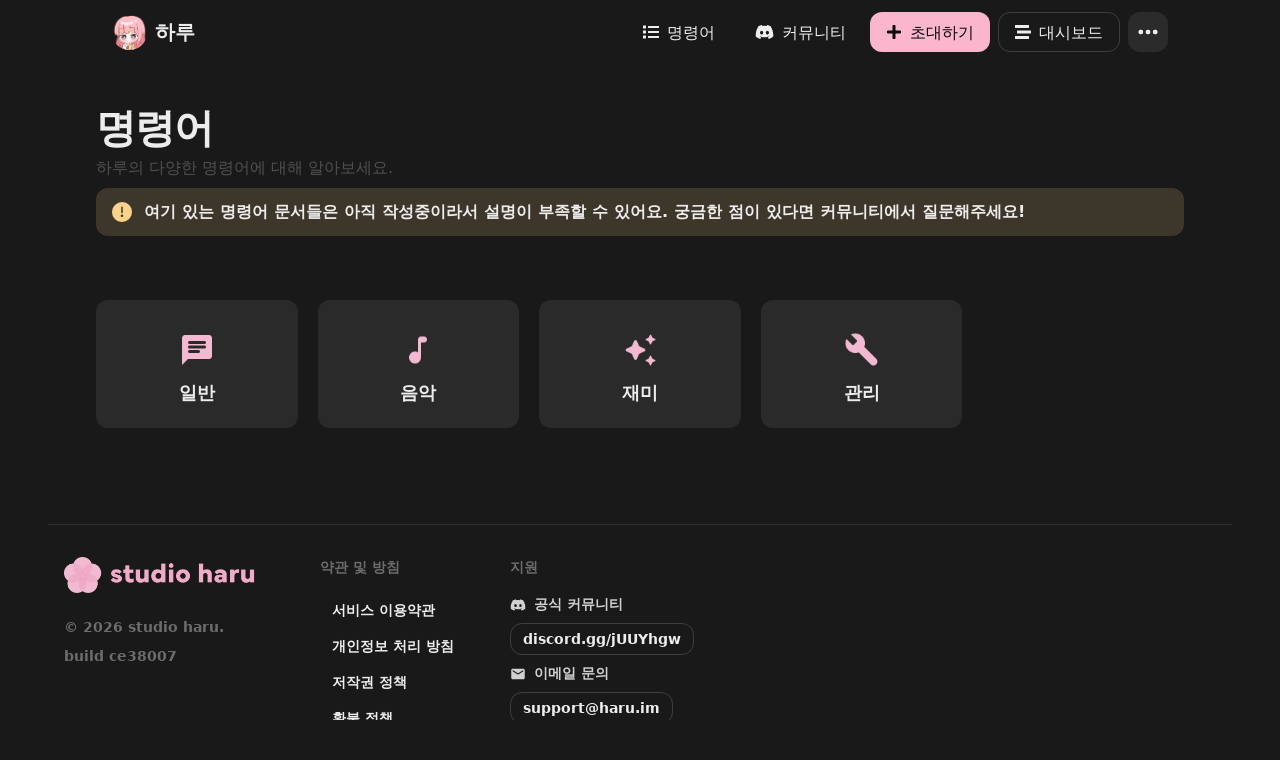

--- FILE ---
content_type: text/html; charset=utf-8
request_url: https://haru.im/commands
body_size: 11392
content:
<!DOCTYPE html><html lang="ko"><head><meta charSet="utf-8"/><meta content="IE=edge" http-equiv="X-UA-Compatible"/><meta content="width=device-width, initial-scale=1" name="viewport"/><meta name="theme-color" content="#F2B3BF"/><link rel="preconnect" href="https://i18n.haru.im"/><link rel="preconnect" href="https://sentry.stdharu.com"/><link rel="preconnect" href="https://googleads.g.doubleclick.net"/><link rel="preconnect" href="https://www.googletagmanager.com"/><link rel="preconnect" href="https://pagead2.googlesyndication.com"/><meta property="og:type" content="website"/><meta property="og:locale" content="ko_KR"/><meta property="og:site_name" content="하루"/><title>하루 - 명령어</title><meta name="robots" content="index,follow"/><meta name="description" content="하루의 다양한 명령어에 대해 알아보세요."/><meta property="og:title" content="명령어"/><meta property="og:description" content="하루의 다양한 명령어에 대해 알아보세요."/><meta property="og:url" content="https://haru.im/commands"/><meta property="og:image" content="https://cdn.haru.im/img/haru_tp.png"/><meta property="og:image:alt" content="하루"/><meta property="og:image:width" content="1200"/><meta property="og:image:height" content="1200"/><link rel="canonical" href="https://haru.im/commands"/><meta name="next-head-count" content="23"/><link rel="stylesheet" media="print" href="https://cdn.jsdelivr.net/gh/orioncactus/pretendard@v1.3.5/dist/web/static/pretendard-dynamic-subset.css"/><link rel="stylesheet" media="print" href="https://cdn.jsdelivr.net/gh/orioncactus/pretendard@v1.3.5/dist/web/static/pretendard-jp-dynamic-subset.css"/><link rel="preload" href="https://web-assets.haru.im/_next/static/css/736eda78f56e7ee3.css" as="style"/><link rel="stylesheet" href="https://web-assets.haru.im/_next/static/css/736eda78f56e7ee3.css" data-n-g=""/><noscript data-n-css=""></noscript><script defer="" nomodule="" src="https://web-assets.haru.im/_next/static/chunks/polyfills-c67a75d1b6f99dc8.js"></script><script src="https://web-assets.haru.im/_next/static/chunks/webpack-11182404d2b86ec5.js" defer=""></script><script src="https://web-assets.haru.im/_next/static/chunks/framework-c16fc4c01675a4d8.js" defer=""></script><script src="https://web-assets.haru.im/_next/static/chunks/main-da029dc2bd888b67.js" defer=""></script><script src="https://web-assets.haru.im/_next/static/chunks/pages/_app-2eb91d3e4d8765a0.js" defer=""></script><script src="https://web-assets.haru.im/_next/static/chunks/a1dc03f6-912fd3a1b74c2873.js" defer=""></script><script src="https://web-assets.haru.im/_next/static/chunks/64118bb8-e335c4b9f10966eb.js" defer=""></script><script src="https://web-assets.haru.im/_next/static/chunks/6dcea1b8-c5b31d5d1279358b.js" defer=""></script><script src="https://web-assets.haru.im/_next/static/chunks/4826-cbdbe2a545ed5836.js" defer=""></script><script src="https://web-assets.haru.im/_next/static/chunks/2578-c113ad504d5faeba.js" defer=""></script><script src="https://web-assets.haru.im/_next/static/chunks/3237-b1f439f37998c17d.js" defer=""></script><script src="https://web-assets.haru.im/_next/static/chunks/pages/commands-fbb34e00260415cb.js" defer=""></script><script src="https://web-assets.haru.im/_next/static/t2rUkVjdT5HXS1LEg1ya7/_buildManifest.js" defer=""></script><script src="https://web-assets.haru.im/_next/static/t2rUkVjdT5HXS1LEg1ya7/_ssgManifest.js" defer=""></script></head><body><script id="chakra-script">!(function(){try{var a=function(c){var v="(prefers-color-scheme: dark)",h=window.matchMedia(v).matches?"dark":"light",r=c==="system"?h:c,o=document.documentElement,s=document.body,l="chakra-ui-light",d="chakra-ui-dark",i=r==="dark";return s.classList.add(i?d:l),s.classList.remove(i?l:d),o.style.colorScheme=r,o.dataset.theme=r,r},n=a,m="dark",e="chakra-ui-color-mode",t=localStorage.getItem(e);t?a(t):localStorage.setItem(e,a(m))}catch(a){}})();</script><div id="__next"><script>window.dataLayer = window.dataLayer || []; function gtag(){dataLayer.push(arguments);} gtag('js', new Date()); gtag('config', 'G-FRGL0GWW1V');</script><style data-emotion="css-global 1bfzw6b">:host,:root,[data-theme]{--chakra-ring-inset:var(--chakra-empty,/*!*/ /*!*/);--chakra-ring-offset-width:0px;--chakra-ring-offset-color:#fff;--chakra-ring-color:rgba(66, 153, 225, 0.6);--chakra-ring-offset-shadow:0 0 #0000;--chakra-ring-shadow:0 0 #0000;--chakra-space-x-reverse:0;--chakra-space-y-reverse:0;--chakra-colors-transparent:transparent;--chakra-colors-current:currentColor;--chakra-colors-black:#000000;--chakra-colors-white:#FFFFFF;--chakra-colors-whiteAlpha-50:rgba(255, 255, 255, 0.04);--chakra-colors-whiteAlpha-100:rgba(255, 255, 255, 0.06);--chakra-colors-whiteAlpha-200:rgba(255, 255, 255, 0.08);--chakra-colors-whiteAlpha-300:rgba(255, 255, 255, 0.16);--chakra-colors-whiteAlpha-400:rgba(255, 255, 255, 0.24);--chakra-colors-whiteAlpha-500:rgba(255, 255, 255, 0.36);--chakra-colors-whiteAlpha-600:rgba(255, 255, 255, 0.48);--chakra-colors-whiteAlpha-700:rgba(255, 255, 255, 0.64);--chakra-colors-whiteAlpha-800:rgba(255, 255, 255, 0.80);--chakra-colors-whiteAlpha-900:rgba(255, 255, 255, 0.92);--chakra-colors-blackAlpha-50:rgba(0, 0, 0, 0.04);--chakra-colors-blackAlpha-100:rgba(0, 0, 0, 0.06);--chakra-colors-blackAlpha-200:rgba(0, 0, 0, 0.08);--chakra-colors-blackAlpha-300:rgba(0, 0, 0, 0.16);--chakra-colors-blackAlpha-400:rgba(0, 0, 0, 0.24);--chakra-colors-blackAlpha-500:rgba(0, 0, 0, 0.36);--chakra-colors-blackAlpha-600:rgba(0, 0, 0, 0.48);--chakra-colors-blackAlpha-700:rgba(0, 0, 0, 0.64);--chakra-colors-blackAlpha-800:rgba(0, 0, 0, 0.80);--chakra-colors-blackAlpha-900:rgba(0, 0, 0, 0.92);--chakra-colors-gray-50:#e4e4e4;--chakra-colors-gray-100:#bbbcbe;--chakra-colors-gray-200:#949599;--chakra-colors-gray-300:#6f6f76;--chakra-colors-gray-400:#4c4c54;--chakra-colors-gray-500:#2b2c35;--chakra-colors-gray-600:#212128;--chakra-colors-gray-700:#17171b;--chakra-colors-gray-800:#0a090e;--chakra-colors-gray-900:#08070b;--chakra-colors-red-50:#FFF5F5;--chakra-colors-red-100:#FED7D7;--chakra-colors-red-200:#FEB2B2;--chakra-colors-red-300:#FC8181;--chakra-colors-red-400:#F56565;--chakra-colors-red-500:#E53E3E;--chakra-colors-red-600:#C53030;--chakra-colors-red-700:#9B2C2C;--chakra-colors-red-800:#822727;--chakra-colors-red-900:#63171B;--chakra-colors-orange-50:#FFFAF0;--chakra-colors-orange-100:#FEEBC8;--chakra-colors-orange-200:#FBD38D;--chakra-colors-orange-300:#F6AD55;--chakra-colors-orange-400:#ED8936;--chakra-colors-orange-500:#DD6B20;--chakra-colors-orange-600:#C05621;--chakra-colors-orange-700:#9C4221;--chakra-colors-orange-800:#7B341E;--chakra-colors-orange-900:#652B19;--chakra-colors-yellow-50:#FFFFF0;--chakra-colors-yellow-100:#FEFCBF;--chakra-colors-yellow-200:#FAF089;--chakra-colors-yellow-300:#F6E05E;--chakra-colors-yellow-400:#ECC94B;--chakra-colors-yellow-500:#D69E2E;--chakra-colors-yellow-600:#B7791F;--chakra-colors-yellow-700:#975A16;--chakra-colors-yellow-800:#744210;--chakra-colors-yellow-900:#5F370E;--chakra-colors-green-50:#F0FFF4;--chakra-colors-green-100:#C6F6D5;--chakra-colors-green-200:#9AE6B4;--chakra-colors-green-300:#68D391;--chakra-colors-green-400:#48BB78;--chakra-colors-green-500:#38A169;--chakra-colors-green-600:#2F855A;--chakra-colors-green-700:#276749;--chakra-colors-green-800:#22543D;--chakra-colors-green-900:#1C4532;--chakra-colors-teal-50:#E6FFFA;--chakra-colors-teal-100:#B2F5EA;--chakra-colors-teal-200:#81E6D9;--chakra-colors-teal-300:#4FD1C5;--chakra-colors-teal-400:#38B2AC;--chakra-colors-teal-500:#319795;--chakra-colors-teal-600:#2C7A7B;--chakra-colors-teal-700:#285E61;--chakra-colors-teal-800:#234E52;--chakra-colors-teal-900:#1D4044;--chakra-colors-blue-50:#ebf8ff;--chakra-colors-blue-100:#bee3f8;--chakra-colors-blue-200:#90cdf4;--chakra-colors-blue-300:#63b3ed;--chakra-colors-blue-400:#4299e1;--chakra-colors-blue-500:#3182ce;--chakra-colors-blue-600:#2b6cb0;--chakra-colors-blue-700:#2c5282;--chakra-colors-blue-800:#2a4365;--chakra-colors-blue-900:#1A365D;--chakra-colors-cyan-50:#EDFDFD;--chakra-colors-cyan-100:#C4F1F9;--chakra-colors-cyan-200:#9DECF9;--chakra-colors-cyan-300:#76E4F7;--chakra-colors-cyan-400:#0BC5EA;--chakra-colors-cyan-500:#00B5D8;--chakra-colors-cyan-600:#00A3C4;--chakra-colors-cyan-700:#0987A0;--chakra-colors-cyan-800:#086F83;--chakra-colors-cyan-900:#065666;--chakra-colors-purple-50:#FAF5FF;--chakra-colors-purple-100:#E9D8FD;--chakra-colors-purple-200:#D6BCFA;--chakra-colors-purple-300:#B794F4;--chakra-colors-purple-400:#9F7AEA;--chakra-colors-purple-500:#805AD5;--chakra-colors-purple-600:#6B46C1;--chakra-colors-purple-700:#553C9A;--chakra-colors-purple-800:#44337A;--chakra-colors-purple-900:#322659;--chakra-colors-pink-50:#FFF5F7;--chakra-colors-pink-100:#FED7E2;--chakra-colors-pink-200:#FBB6CE;--chakra-colors-pink-300:#F687B3;--chakra-colors-pink-400:#ED64A6;--chakra-colors-pink-500:#D53F8C;--chakra-colors-pink-600:#B83280;--chakra-colors-pink-700:#97266D;--chakra-colors-pink-800:#702459;--chakra-colors-pink-900:#521B41;--chakra-colors-linkedin-50:#E8F4F9;--chakra-colors-linkedin-100:#CFEDFB;--chakra-colors-linkedin-200:#9BDAF3;--chakra-colors-linkedin-300:#68C7EC;--chakra-colors-linkedin-400:#34B3E4;--chakra-colors-linkedin-500:#00A0DC;--chakra-colors-linkedin-600:#008CC9;--chakra-colors-linkedin-700:#0077B5;--chakra-colors-linkedin-800:#005E93;--chakra-colors-linkedin-900:#004471;--chakra-colors-facebook-50:#E8F4F9;--chakra-colors-facebook-100:#D9DEE9;--chakra-colors-facebook-200:#B7C2DA;--chakra-colors-facebook-300:#6482C0;--chakra-colors-facebook-400:#4267B2;--chakra-colors-facebook-500:#385898;--chakra-colors-facebook-600:#314E89;--chakra-colors-facebook-700:#29487D;--chakra-colors-facebook-800:#223B67;--chakra-colors-facebook-900:#1E355B;--chakra-colors-messenger-50:#D0E6FF;--chakra-colors-messenger-100:#B9DAFF;--chakra-colors-messenger-200:#A2CDFF;--chakra-colors-messenger-300:#7AB8FF;--chakra-colors-messenger-400:#2E90FF;--chakra-colors-messenger-500:#0078FF;--chakra-colors-messenger-600:#0063D1;--chakra-colors-messenger-700:#0052AC;--chakra-colors-messenger-800:#003C7E;--chakra-colors-messenger-900:#002C5C;--chakra-colors-whatsapp-50:#dffeec;--chakra-colors-whatsapp-100:#b9f5d0;--chakra-colors-whatsapp-200:#90edb3;--chakra-colors-whatsapp-300:#65e495;--chakra-colors-whatsapp-400:#3cdd78;--chakra-colors-whatsapp-500:#22c35e;--chakra-colors-whatsapp-600:#179848;--chakra-colors-whatsapp-700:#0c6c33;--chakra-colors-whatsapp-800:#01421c;--chakra-colors-whatsapp-900:#001803;--chakra-colors-twitter-50:#E5F4FD;--chakra-colors-twitter-100:#C8E9FB;--chakra-colors-twitter-200:#A8DCFA;--chakra-colors-twitter-300:#83CDF7;--chakra-colors-twitter-400:#57BBF5;--chakra-colors-twitter-500:#1DA1F2;--chakra-colors-twitter-600:#1A94DA;--chakra-colors-twitter-700:#1681BF;--chakra-colors-twitter-800:#136B9E;--chakra-colors-twitter-900:#0D4D71;--chakra-colors-telegram-50:#E3F2F9;--chakra-colors-telegram-100:#C5E4F3;--chakra-colors-telegram-200:#A2D4EC;--chakra-colors-telegram-300:#7AC1E4;--chakra-colors-telegram-400:#47A9DA;--chakra-colors-telegram-500:#0088CC;--chakra-colors-telegram-600:#007AB8;--chakra-colors-telegram-700:#006BA1;--chakra-colors-telegram-800:#005885;--chakra-colors-telegram-900:#003F5E;--chakra-colors-discord-50:#abb2f8;--chakra-colors-discord-100:#9aa2f7;--chakra-colors-discord-200:#8a93f5;--chakra-colors-discord-300:#7983f4;--chakra-colors-discord-400:#6874f3;--chakra-colors-discord-500:#5865F2;--chakra-colors-discord-600:#4f5ad9;--chakra-colors-discord-700:#4650c1;--chakra-colors-discord-800:#3d46a9;--chakra-colors-discord-900:#343c91;--chakra-borders-none:0;--chakra-borders-1px:1px solid;--chakra-borders-2px:2px solid;--chakra-borders-4px:4px solid;--chakra-borders-8px:8px solid;--chakra-fonts-heading:'Pretendard JP','Pretendard',sans-serif;--chakra-fonts-body:'Pretendard JP','Pretendard',sans-serif;--chakra-fonts-mono:SFMono-Regular,Menlo,Monaco,Consolas,"Liberation Mono","Courier New",monospace;--chakra-fontSizes-3xs:0.45rem;--chakra-fontSizes-2xs:0.625rem;--chakra-fontSizes-xs:0.75rem;--chakra-fontSizes-sm:0.875rem;--chakra-fontSizes-md:1rem;--chakra-fontSizes-lg:1.125rem;--chakra-fontSizes-xl:1.25rem;--chakra-fontSizes-2xl:1.5rem;--chakra-fontSizes-3xl:1.875rem;--chakra-fontSizes-4xl:2.25rem;--chakra-fontSizes-5xl:3rem;--chakra-fontSizes-6xl:3.75rem;--chakra-fontSizes-7xl:4.5rem;--chakra-fontSizes-8xl:6rem;--chakra-fontSizes-9xl:8rem;--chakra-fontWeights-hairline:100;--chakra-fontWeights-thin:200;--chakra-fontWeights-light:300;--chakra-fontWeights-normal:400;--chakra-fontWeights-medium:500;--chakra-fontWeights-semibold:600;--chakra-fontWeights-bold:700;--chakra-fontWeights-extrabold:800;--chakra-fontWeights-black:900;--chakra-letterSpacings-tighter:-0.05em;--chakra-letterSpacings-tight:-0.025em;--chakra-letterSpacings-normal:0;--chakra-letterSpacings-wide:0.025em;--chakra-letterSpacings-wider:0.05em;--chakra-letterSpacings-widest:0.1em;--chakra-lineHeights-3:.75rem;--chakra-lineHeights-4:1rem;--chakra-lineHeights-5:1.25rem;--chakra-lineHeights-6:1.5rem;--chakra-lineHeights-7:1.75rem;--chakra-lineHeights-8:2rem;--chakra-lineHeights-9:2.25rem;--chakra-lineHeights-10:2.5rem;--chakra-lineHeights-normal:normal;--chakra-lineHeights-none:1;--chakra-lineHeights-shorter:1.25;--chakra-lineHeights-short:1.375;--chakra-lineHeights-base:1.5;--chakra-lineHeights-tall:1.625;--chakra-lineHeights-taller:2;--chakra-radii-none:0;--chakra-radii-sm:0.125rem;--chakra-radii-base:0.25rem;--chakra-radii-md:0.375rem;--chakra-radii-lg:0.5rem;--chakra-radii-xl:0.75rem;--chakra-radii-2xl:1rem;--chakra-radii-3xl:1.5rem;--chakra-radii-full:9999px;--chakra-space-1:0.25rem;--chakra-space-2:0.5rem;--chakra-space-3:0.75rem;--chakra-space-4:1rem;--chakra-space-5:1.25rem;--chakra-space-6:1.5rem;--chakra-space-7:1.75rem;--chakra-space-8:2rem;--chakra-space-9:2.25rem;--chakra-space-10:2.5rem;--chakra-space-12:3rem;--chakra-space-14:3.5rem;--chakra-space-16:4rem;--chakra-space-20:5rem;--chakra-space-24:6rem;--chakra-space-28:7rem;--chakra-space-32:8rem;--chakra-space-36:9rem;--chakra-space-40:10rem;--chakra-space-44:11rem;--chakra-space-48:12rem;--chakra-space-52:13rem;--chakra-space-56:14rem;--chakra-space-60:15rem;--chakra-space-64:16rem;--chakra-space-72:18rem;--chakra-space-80:20rem;--chakra-space-96:24rem;--chakra-space-px:1px;--chakra-space-0-5:0.125rem;--chakra-space-1-5:0.375rem;--chakra-space-2-5:0.625rem;--chakra-space-3-5:0.875rem;--chakra-shadows-xs:0 0 0 1px rgba(0, 0, 0, 0.05);--chakra-shadows-sm:0 1px 2px 0 rgba(0, 0, 0, 0.05);--chakra-shadows-base:0 1px 3px 0 rgba(0, 0, 0, 0.1),0 1px 2px 0 rgba(0, 0, 0, 0.06);--chakra-shadows-md:0 4px 6px -1px rgba(0, 0, 0, 0.1),0 2px 4px -1px rgba(0, 0, 0, 0.06);--chakra-shadows-lg:0 10px 15px -3px rgba(0, 0, 0, 0.1),0 4px 6px -2px rgba(0, 0, 0, 0.05);--chakra-shadows-xl:0 20px 25px -5px rgba(0, 0, 0, 0.1),0 10px 10px -5px rgba(0, 0, 0, 0.04);--chakra-shadows-2xl:0 25px 50px -12px rgba(0, 0, 0, 0.25);--chakra-shadows-outline:0 0 0 3px rgba(66, 153, 225, 0.6);--chakra-shadows-inner:inset 0 2px 4px 0 rgba(0,0,0,0.06);--chakra-shadows-none:none;--chakra-shadows-dark-lg:rgba(0, 0, 0, 0.1) 0px 0px 0px 1px,rgba(0, 0, 0, 0.2) 0px 5px 10px,rgba(0, 0, 0, 0.4) 0px 15px 40px;--chakra-sizes-1:0.25rem;--chakra-sizes-2:0.5rem;--chakra-sizes-3:0.75rem;--chakra-sizes-4:1rem;--chakra-sizes-5:1.25rem;--chakra-sizes-6:1.5rem;--chakra-sizes-7:1.75rem;--chakra-sizes-8:2rem;--chakra-sizes-9:2.25rem;--chakra-sizes-10:2.5rem;--chakra-sizes-12:3rem;--chakra-sizes-14:3.5rem;--chakra-sizes-16:4rem;--chakra-sizes-20:5rem;--chakra-sizes-24:6rem;--chakra-sizes-28:7rem;--chakra-sizes-32:8rem;--chakra-sizes-36:9rem;--chakra-sizes-40:10rem;--chakra-sizes-44:11rem;--chakra-sizes-48:12rem;--chakra-sizes-52:13rem;--chakra-sizes-56:14rem;--chakra-sizes-60:15rem;--chakra-sizes-64:16rem;--chakra-sizes-72:18rem;--chakra-sizes-80:20rem;--chakra-sizes-96:24rem;--chakra-sizes-px:1px;--chakra-sizes-0-5:0.125rem;--chakra-sizes-1-5:0.375rem;--chakra-sizes-2-5:0.625rem;--chakra-sizes-3-5:0.875rem;--chakra-sizes-max:max-content;--chakra-sizes-min:min-content;--chakra-sizes-full:100%;--chakra-sizes-3xs:14rem;--chakra-sizes-2xs:16rem;--chakra-sizes-xs:20rem;--chakra-sizes-sm:24rem;--chakra-sizes-md:28rem;--chakra-sizes-lg:32rem;--chakra-sizes-xl:36rem;--chakra-sizes-2xl:42rem;--chakra-sizes-3xl:48rem;--chakra-sizes-4xl:56rem;--chakra-sizes-5xl:64rem;--chakra-sizes-6xl:72rem;--chakra-sizes-7xl:80rem;--chakra-sizes-8xl:90rem;--chakra-sizes-prose:60ch;--chakra-sizes-container-sm:640px;--chakra-sizes-container-md:768px;--chakra-sizes-container-lg:1024px;--chakra-sizes-container-xl:1280px;--chakra-zIndices-hide:-1;--chakra-zIndices-auto:auto;--chakra-zIndices-base:0;--chakra-zIndices-docked:10;--chakra-zIndices-dropdown:1000;--chakra-zIndices-sticky:1100;--chakra-zIndices-banner:1200;--chakra-zIndices-overlay:1300;--chakra-zIndices-modal:1400;--chakra-zIndices-popover:1500;--chakra-zIndices-skipLink:1600;--chakra-zIndices-toast:1700;--chakra-zIndices-tooltip:1800;--chakra-transition-property-common:background-color,border-color,color,fill,stroke,opacity,box-shadow,transform;--chakra-transition-property-colors:background-color,border-color,color,fill,stroke;--chakra-transition-property-dimensions:width,height;--chakra-transition-property-position:left,right,top,bottom;--chakra-transition-property-background:background-color,background-image,background-position;--chakra-transition-easing-ease-in:cubic-bezier(0.4, 0, 1, 1);--chakra-transition-easing-ease-out:cubic-bezier(0, 0, 0.2, 1);--chakra-transition-easing-ease-in-out:cubic-bezier(0.4, 0, 0.2, 1);--chakra-transition-duration-ultra-fast:50ms;--chakra-transition-duration-faster:100ms;--chakra-transition-duration-fast:150ms;--chakra-transition-duration-normal:200ms;--chakra-transition-duration-slow:300ms;--chakra-transition-duration-slower:400ms;--chakra-transition-duration-ultra-slow:500ms;--chakra-blur-none:0;--chakra-blur-sm:4px;--chakra-blur-base:8px;--chakra-blur-md:12px;--chakra-blur-lg:16px;--chakra-blur-xl:24px;--chakra-blur-2xl:40px;--chakra-blur-3xl:64px;}.chakra-ui-light :host:not([data-theme]),.chakra-ui-light :root:not([data-theme]),.chakra-ui-light [data-theme]:not([data-theme]),[data-theme=light] :host:not([data-theme]),[data-theme=light] :root:not([data-theme]),[data-theme=light] [data-theme]:not([data-theme]),:host[data-theme=light],:root[data-theme=light],[data-theme][data-theme=light]{--chakra-colors-chakra-body-text:var(--chakra-colors-gray-800);--chakra-colors-chakra-body-bg:var(--chakra-colors-white);--chakra-colors-chakra-border-color:var(--chakra-colors-gray-200);--chakra-colors-chakra-subtle-bg:var(--chakra-colors-gray-100);--chakra-colors-chakra-placeholder-color:var(--chakra-colors-gray-500);}.chakra-ui-dark :host:not([data-theme]),.chakra-ui-dark :root:not([data-theme]),.chakra-ui-dark [data-theme]:not([data-theme]),[data-theme=dark] :host:not([data-theme]),[data-theme=dark] :root:not([data-theme]),[data-theme=dark] [data-theme]:not([data-theme]),:host[data-theme=dark],:root[data-theme=dark],[data-theme][data-theme=dark]{--chakra-colors-chakra-body-text:var(--chakra-colors-whiteAlpha-900);--chakra-colors-chakra-body-bg:var(--chakra-colors-gray-800);--chakra-colors-chakra-border-color:var(--chakra-colors-whiteAlpha-300);--chakra-colors-chakra-subtle-bg:var(--chakra-colors-gray-700);--chakra-colors-chakra-placeholder-color:var(--chakra-colors-whiteAlpha-400);}</style><style data-emotion="css-global 3kbdol">html{line-height:1.5;-webkit-text-size-adjust:100%;font-family:system-ui,sans-serif;-webkit-font-smoothing:antialiased;text-rendering:optimizeLegibility;-moz-osx-font-smoothing:grayscale;touch-action:manipulation;}body{position:relative;min-height:100%;font-feature-settings:'kern';}*,*::before,*::after{border-width:0;border-style:solid;box-sizing:border-box;}main{display:block;}hr{border-top-width:1px;box-sizing:content-box;height:0;overflow:visible;}pre,code,kbd,samp{font-family:SFMono-Regular,Menlo,Monaco,Consolas,monospace;font-size:1em;}a{background-color:transparent;color:inherit;-webkit-text-decoration:inherit;text-decoration:inherit;}abbr[title]{border-bottom:none;-webkit-text-decoration:underline;text-decoration:underline;-webkit-text-decoration:underline dotted;-webkit-text-decoration:underline dotted;text-decoration:underline dotted;}b,strong{font-weight:bold;}small{font-size:80%;}sub,sup{font-size:75%;line-height:0;position:relative;vertical-align:baseline;}sub{bottom:-0.25em;}sup{top:-0.5em;}img{border-style:none;}button,input,optgroup,select,textarea{font-family:inherit;font-size:100%;line-height:1.15;margin:0;}button,input{overflow:visible;}button,select{text-transform:none;}button::-moz-focus-inner,[type="button"]::-moz-focus-inner,[type="reset"]::-moz-focus-inner,[type="submit"]::-moz-focus-inner{border-style:none;padding:0;}fieldset{padding:0.35em 0.75em 0.625em;}legend{box-sizing:border-box;color:inherit;display:table;max-width:100%;padding:0;white-space:normal;}progress{vertical-align:baseline;}textarea{overflow:auto;}[type="checkbox"],[type="radio"]{box-sizing:border-box;padding:0;}[type="number"]::-webkit-inner-spin-button,[type="number"]::-webkit-outer-spin-button{-webkit-appearance:none!important;}input[type="number"]{-moz-appearance:textfield;}[type="search"]{-webkit-appearance:textfield;outline-offset:-2px;}[type="search"]::-webkit-search-decoration{-webkit-appearance:none!important;}::-webkit-file-upload-button{-webkit-appearance:button;font:inherit;}details{display:block;}summary{display:-webkit-box;display:-webkit-list-item;display:-ms-list-itembox;display:list-item;}template{display:none;}[hidden]{display:none!important;}body,blockquote,dl,dd,h1,h2,h3,h4,h5,h6,hr,figure,p,pre{margin:0;}button{background:transparent;padding:0;}fieldset{margin:0;padding:0;}ol,ul{margin:0;padding:0;}textarea{resize:vertical;}button,[role="button"]{cursor:pointer;}button::-moz-focus-inner{border:0!important;}table{border-collapse:collapse;}h1,h2,h3,h4,h5,h6{font-size:inherit;font-weight:inherit;}button,input,optgroup,select,textarea{padding:0;line-height:inherit;color:inherit;}img,svg,video,canvas,audio,iframe,embed,object{display:block;}img,video{max-width:100%;height:auto;}[data-js-focus-visible] :focus:not([data-focus-visible-added]):not([data-focus-visible-disabled]){outline:none;box-shadow:none;}select::-ms-expand{display:none;}:root{--chakra-vh:100vh;}@supports (height: -webkit-fill-available){:root{--chakra-vh:-webkit-fill-available;}}@supports (height: -moz-fill-available){:root{--chakra-vh:-moz-fill-available;}}@supports (height: 100dvh){:root{--chakra-vh:100dvh;}}</style><style data-emotion="css-global 1rxhpu2">body{font-family:var(--chakra-fonts-body);color:var(--chakra-colors-whiteAlpha-900);background:#191919;transition-property:background-color;transition-duration:var(--chakra-transition-duration-normal);line-height:var(--chakra-lineHeights-base);}*::-webkit-input-placeholder{color:var(--chakra-colors-chakra-placeholder-color);}*::-moz-placeholder{color:var(--chakra-colors-chakra-placeholder-color);}*:-ms-input-placeholder{color:var(--chakra-colors-chakra-placeholder-color);}*::placeholder{color:var(--chakra-colors-chakra-placeholder-color);}*,*::before,::after{border-color:var(--chakra-colors-chakra-border-color);word-wrap:break-word;}</style><style data-emotion="css 1bqayov">.css-1bqayov{-webkit-transition:box-shadow 0.2s,background 0.2s;transition:box-shadow 0.2s,background 0.2s;position:fixed;top:0px;left:0px;right:0px;z-index:1000;width:var(--chakra-sizes-full);height:4rem;-webkit-backdrop-filter:blur(4px);backdrop-filter:blur(4px);-webkit-padding-start:var(--chakra-space-4);padding-inline-start:var(--chakra-space-4);-webkit-padding-end:var(--chakra-space-4);padding-inline-end:var(--chakra-space-4);background:var(--chakra-colors-transparent);}@media screen and (min-width: 62em){.css-1bqayov{-webkit-padding-start:var(--chakra-space-24);padding-inline-start:var(--chakra-space-24);-webkit-padding-end:var(--chakra-space-24);padding-inline-end:var(--chakra-space-24);}}</style><header class="css-1bqayov"><style data-emotion="css 120xuyz">.css-120xuyz{display:-webkit-box;display:-webkit-flex;display:-ms-flexbox;display:flex;-webkit-align-items:center;-webkit-box-align:center;-ms-flex-align:center;align-items:center;-webkit-box-pack:justify;-webkit-justify-content:space-between;justify-content:space-between;width:var(--chakra-sizes-full);height:4rem;}</style><div class="css-120xuyz"><style data-emotion="css megrj7">.css-megrj7{display:-webkit-inline-box;display:-webkit-inline-flex;display:-ms-inline-flexbox;display:inline-flex;-webkit-appearance:none;-moz-appearance:none;-ms-appearance:none;appearance:none;-webkit-align-items:center;-webkit-box-align:center;-ms-flex-align:center;align-items:center;-webkit-box-pack:center;-ms-flex-pack:center;-webkit-justify-content:center;justify-content:center;-webkit-user-select:none;-moz-user-select:none;-ms-user-select:none;user-select:none;position:relative;white-space:nowrap;vertical-align:middle;outline:2px solid transparent;outline-offset:2px;line-height:1.2;border-radius:var(--chakra-radii-xl);font-weight:var(--chakra-fontWeights-semibold);transition-property:var(--chakra-transition-property-common);transition-duration:var(--chakra-transition-duration-normal);-webkit-class-name:chakra-button;class-name:chakra-button;height:var(--chakra-sizes-10);min-width:var(--chakra-sizes-10);font-size:var(--chakra-fontSizes-md);-webkit-padding-start:var(--chakra-space-4);padding-inline-start:var(--chakra-space-4);-webkit-padding-end:var(--chakra-space-4);padding-inline-end:var(--chakra-space-4);color:var(--chakra-colors-whiteAlpha-900);padding-top:var(--chakra-space-6);padding-bottom:var(--chakra-space-6);}.css-megrj7:focus-visible,.css-megrj7[data-focus-visible]{box-shadow:var(--chakra-shadows-outline);}.css-megrj7:disabled,.css-megrj7[disabled],.css-megrj7[aria-disabled=true],.css-megrj7[data-disabled]{opacity:0.4;cursor:not-allowed;box-shadow:var(--chakra-shadows-none);}.css-megrj7:hover,.css-megrj7[data-hover]{background:var(--chakra-colors-whiteAlpha-200);}.css-megrj7:hover:disabled,.css-megrj7[data-hover]:disabled,.css-megrj7:hover[disabled],.css-megrj7[data-hover][disabled],.css-megrj7:hover[aria-disabled=true],.css-megrj7[data-hover][aria-disabled=true],.css-megrj7:hover[data-disabled],.css-megrj7[data-hover][data-disabled]{background:initial;}.css-megrj7:active,.css-megrj7[data-active]{background:var(--chakra-colors-whiteAlpha-300);}</style><a class="chakra-button css-megrj7" href="/"><style data-emotion="css 84zodg">.css-84zodg{display:-webkit-box;display:-webkit-flex;display:-ms-flexbox;display:flex;-webkit-align-items:center;-webkit-box-align:center;-ms-flex-align:center;align-items:center;-webkit-flex-direction:row;-ms-flex-direction:row;flex-direction:row;}.css-84zodg>*:not(style)~*:not(style){margin-top:0px;-webkit-margin-end:0px;margin-inline-end:0px;margin-bottom:0px;-webkit-margin-start:0.5rem;margin-inline-start:0.5rem;}</style><div class="chakra-stack css-84zodg"><style data-emotion="css 1i5k3te">.css-1i5k3te{object-fit:cover;width:2.2rem;height:2.2rem;border-radius:var(--chakra-radii-full);}</style><img alt="" src="https://cdn.haru.im/img/haru_tp.png" class="chakra-image css-1i5k3te"/><style data-emotion="css 1rgrze9">.css-1rgrze9{margin-left:var(--chakra-space-2);font-weight:600;font-size:var(--chakra-fontSizes-xl);}</style><p class="chakra-text css-1rgrze9">하루</p></div></a><style data-emotion="css 17xejub">.css-17xejub{-webkit-flex:1;-ms-flex:1;flex:1;justify-self:stretch;-webkit-align-self:stretch;-ms-flex-item-align:stretch;align-self:stretch;}</style><div class="css-17xejub"></div><style data-emotion="css hcxpxb">.css-hcxpxb{display:-webkit-inline-box;display:-webkit-inline-flex;display:-ms-inline-flexbox;display:inline-flex;-webkit-appearance:none;-moz-appearance:none;-ms-appearance:none;appearance:none;-webkit-align-items:center;-webkit-box-align:center;-ms-flex-align:center;align-items:center;-webkit-box-pack:center;-ms-flex-pack:center;-webkit-justify-content:center;justify-content:center;-webkit-user-select:none;-moz-user-select:none;-ms-user-select:none;user-select:none;position:relative;white-space:nowrap;vertical-align:middle;outline:2px solid transparent;outline-offset:2px;line-height:1.2;border-radius:var(--chakra-radii-xl);font-weight:var(--chakra-fontWeights-semibold);transition-property:var(--chakra-transition-property-common);transition-duration:var(--chakra-transition-duration-normal);-webkit-class-name:chakra-button;class-name:chakra-button;height:var(--chakra-sizes-10);min-width:var(--chakra-sizes-10);font-size:var(--chakra-fontSizes-2xl);-webkit-padding-start:var(--chakra-space-4);padding-inline-start:var(--chakra-space-4);-webkit-padding-end:var(--chakra-space-4);padding-inline-end:var(--chakra-space-4);color:var(--chakra-colors-whiteAlpha-900);padding:0px;}.css-hcxpxb:focus-visible,.css-hcxpxb[data-focus-visible]{box-shadow:var(--chakra-shadows-outline);}.css-hcxpxb:disabled,.css-hcxpxb[disabled],.css-hcxpxb[aria-disabled=true],.css-hcxpxb[data-disabled]{opacity:0.4;cursor:not-allowed;box-shadow:var(--chakra-shadows-none);}.css-hcxpxb:hover,.css-hcxpxb[data-hover]{background:var(--chakra-colors-whiteAlpha-200);}.css-hcxpxb:hover:disabled,.css-hcxpxb[data-hover]:disabled,.css-hcxpxb:hover[disabled],.css-hcxpxb[data-hover][disabled],.css-hcxpxb:hover[aria-disabled=true],.css-hcxpxb[data-hover][aria-disabled=true],.css-hcxpxb:hover[data-disabled],.css-hcxpxb[data-hover][data-disabled]{background:initial;}.css-hcxpxb:active,.css-hcxpxb[data-active]{background:var(--chakra-colors-whiteAlpha-300);}</style><button type="button" class="chakra-button css-hcxpxb" aria-label="Open menu"><svg stroke="currentColor" fill="currentColor" stroke-width="0" viewBox="0 0 448 512" aria-hidden="true" focusable="false" height="1em" width="1em" xmlns="http://www.w3.org/2000/svg"><path d="M16 132h416c8.837 0 16-7.163 16-16V76c0-8.837-7.163-16-16-16H16C7.163 60 0 67.163 0 76v40c0 8.837 7.163 16 16 16zm0 160h416c8.837 0 16-7.163 16-16v-40c0-8.837-7.163-16-16-16H16c-8.837 0-16 7.163-16 16v40c0 8.837 7.163 16 16 16zm0 160h416c8.837 0 16-7.163 16-16v-40c0-8.837-7.163-16-16-16H16c-8.837 0-16 7.163-16 16v40c0 8.837 7.163 16 16 16z"></path></svg></button></div></header><style data-emotion="css 1hgotck">.css-1hgotck{padding-top:4rem;z-index:-1;}</style><main class="css-1hgotck"><div style="opacity:0;transform:translateY(-16px) translateZ(0)"><style data-emotion="css 1g1xh0b">.css-1g1xh0b{-webkit-padding-start:var(--chakra-space-4);padding-inline-start:var(--chakra-space-4);-webkit-padding-end:var(--chakra-space-4);padding-inline-end:var(--chakra-space-4);padding-bottom:var(--chakra-space-8);}@media screen and (min-width: 30em){.css-1g1xh0b{-webkit-padding-start:var(--chakra-space-8);padding-inline-start:var(--chakra-space-8);-webkit-padding-end:var(--chakra-space-8);padding-inline-end:var(--chakra-space-8);}}@media screen and (min-width: 48em){.css-1g1xh0b{-webkit-padding-start:var(--chakra-space-16);padding-inline-start:var(--chakra-space-16);-webkit-padding-end:var(--chakra-space-16);padding-inline-end:var(--chakra-space-16);}}@media screen and (min-width: 80em){.css-1g1xh0b{-webkit-padding-start:var(--chakra-space-24);padding-inline-start:var(--chakra-space-24);-webkit-padding-end:var(--chakra-space-24);padding-inline-end:var(--chakra-space-24);}}</style><div class="css-1g1xh0b"><style data-emotion="css 17oywui">.css-17oywui{outline:2px solid transparent;outline-offset:2px;margin-top:1rem;margin-bottom:.25rem;line-height:1.2;font-weight:var(--chakra-fontWeights-bold);font-size:2.5rem;letter-spacing:-.025em;padding-top:var(--chakra-space-6);}</style><h1 tabindex="-1" class="css-17oywui">명령어</h1><style data-emotion="css ftw8s7">.css-ftw8s7{font-weight:500;color:var(--chakra-colors-whiteAlpha-400);}</style><h4 class="css-ftw8s7">하루의 다양한 명령어에 대해 알아보세요.</h4><style data-emotion="css 10chvbh">.css-10chvbh{width:100%;display:-webkit-box;display:-webkit-flex;display:-ms-flexbox;display:flex;-webkit-align-items:center;-webkit-box-align:center;-ms-flex-align:center;align-items:center;position:relative;overflow:hidden;background:var(--alert-bg);-webkit-padding-start:var(--chakra-space-4);padding-inline-start:var(--chakra-space-4);-webkit-padding-end:var(--chakra-space-4);padding-inline-end:var(--chakra-space-4);padding-top:var(--chakra-space-3);padding-bottom:var(--chakra-space-3);--alert-fg:var(--chakra-colors-orange-500);--alert-bg:var(--chakra-colors-orange-100);border-radius:var(--chakra-radii-xl);margin-top:var(--chakra-space-2);font-weight:var(--chakra-fontWeights-semibold);}.chakra-ui-dark .css-10chvbh:not([data-theme]),[data-theme=dark] .css-10chvbh:not([data-theme]),.css-10chvbh[data-theme=dark]{--alert-fg:var(--chakra-colors-orange-200);--alert-bg:rgba(251, 211, 141, 0.16);}</style><div role="alert" class="chakra-alert css-10chvbh"><style data-emotion="css 14ogjxt">.css-14ogjxt{color:var(--alert-fg);-webkit-flex-shrink:0;-ms-flex-negative:0;flex-shrink:0;-webkit-margin-end:var(--chakra-space-3);margin-inline-end:var(--chakra-space-3);width:var(--chakra-sizes-5);height:var(--chakra-sizes-6);display:inherit;}</style><span class="chakra-alert__icon css-14ogjxt"><style data-emotion="css fi0ww0">.css-fi0ww0{width:100%;height:100%;display:inline-block;line-height:1em;-webkit-flex-shrink:0;-ms-flex-negative:0;flex-shrink:0;color:currentColor;vertical-align:middle;}</style><svg viewBox="0 0 24 24" focusable="false" class="chakra-icon css-fi0ww0"><path fill="currentColor" d="M11.983,0a12.206,12.206,0,0,0-8.51,3.653A11.8,11.8,0,0,0,0,12.207,11.779,11.779,0,0,0,11.8,24h.214A12.111,12.111,0,0,0,24,11.791h0A11.766,11.766,0,0,0,11.983,0ZM10.5,16.542a1.476,1.476,0,0,1,1.449-1.53h.027a1.527,1.527,0,0,1,1.523,1.47,1.475,1.475,0,0,1-1.449,1.53h-.027A1.529,1.529,0,0,1,10.5,16.542ZM11,12.5v-6a1,1,0,0,1,2,0v6a1,1,0,1,1-2,0Z"></path></svg></span>여기 있는 명령어 문서들은 아직 작성중이라서 설명이 부족할 수 있어요. 궁금한 점이 있다면 커뮤니티에서 질문해주세요!</div><style data-emotion="css s9jcpg">.css-s9jcpg{display:grid;grid-gap:var(--chakra-space-5);grid-template-columns:repeat(2, 1fr);width:100%;padding-top:var(--chakra-space-16);padding-bottom:var(--chakra-space-16);}@media screen and (min-width: 30em){.css-s9jcpg{grid-template-columns:repeat(3, 1fr);}}@media screen and (min-width: 48em){.css-s9jcpg{grid-template-columns:repeat(5, 1fr);}}</style><div class="css-s9jcpg"><style data-emotion="css yb4ytb">.css-yb4ytb{display:-webkit-inline-box;display:-webkit-inline-flex;display:-ms-inline-flexbox;display:inline-flex;-webkit-appearance:none;-moz-appearance:none;-ms-appearance:none;appearance:none;-webkit-align-items:center;-webkit-box-align:center;-ms-flex-align:center;align-items:center;-webkit-box-pack:center;-ms-flex-pack:center;-webkit-justify-content:center;justify-content:center;-webkit-user-select:none;-moz-user-select:none;-ms-user-select:none;user-select:none;position:relative;white-space:nowrap;vertical-align:middle;outline:2px solid transparent;outline-offset:2px;line-height:1.2;border-radius:var(--chakra-radii-xl);font-weight:var(--chakra-fontWeights-semibold);transition-property:var(--chakra-transition-property-common);transition-duration:var(--chakra-transition-duration-normal);-webkit-class-name:chakra-button;class-name:chakra-button;height:var(--chakra-sizes-10);min-width:var(--chakra-sizes-10);font-size:var(--chakra-fontSizes-md);-webkit-padding-start:var(--chakra-space-4);padding-inline-start:var(--chakra-space-4);-webkit-padding-end:var(--chakra-space-4);padding-inline-end:var(--chakra-space-4);background:var(--chakra-colors-whiteAlpha-200);width:100%;padding-top:var(--chakra-space-16);padding-bottom:var(--chakra-space-16);-webkit-margin-start:auto;margin-inline-start:auto;-webkit-margin-end:auto;margin-inline-end:auto;-webkit-transition:background 0.2s;transition:background 0.2s;text-align:center;}.css-yb4ytb:focus-visible,.css-yb4ytb[data-focus-visible]{box-shadow:var(--chakra-shadows-outline);}.css-yb4ytb:disabled,.css-yb4ytb[disabled],.css-yb4ytb[aria-disabled=true],.css-yb4ytb[data-disabled]{opacity:0.4;cursor:not-allowed;box-shadow:var(--chakra-shadows-none);}.css-yb4ytb:hover,.css-yb4ytb[data-hover]{background:var(--chakra-colors-whiteAlpha-300);}.css-yb4ytb:active,.css-yb4ytb[data-active]{background:var(--chakra-colors-whiteAlpha-400);}</style><a class="chakra-button css-yb4ytb" href="/commands/general/timetable"><style data-emotion="css owjkmg">.css-owjkmg{display:-webkit-box;display:-webkit-flex;display:-ms-flexbox;display:flex;-webkit-align-items:center;-webkit-box-align:center;-ms-flex-align:center;align-items:center;-webkit-flex-direction:column;-ms-flex-direction:column;flex-direction:column;}.css-owjkmg>*:not(style)~*:not(style){margin-top:0.5rem;-webkit-margin-end:0px;margin-inline-end:0px;margin-bottom:0px;-webkit-margin-start:0px;margin-inline-start:0px;}</style><div class="chakra-stack css-owjkmg"><style data-emotion="css 79rf0h">.css-79rf0h{width:var(--chakra-sizes-12);height:var(--chakra-sizes-12);-webkit-margin-start:auto;margin-inline-start:auto;-webkit-margin-end:auto;margin-inline-end:auto;}</style><img alt="" src="https://cdn.haru.im/icons/chat.png" class="chakra-image css-79rf0h"/><style data-emotion="css i3jkqk">.css-i3jkqk{font-size:var(--chakra-fontSizes-lg);}</style><p class="chakra-text css-i3jkqk">일반</p></div></a><a class="chakra-button css-yb4ytb" href="/commands/music/pause"><div class="chakra-stack css-owjkmg"><img alt="" src="https://cdn.haru.im/icons/audiotrack.png" class="chakra-image css-79rf0h"/><p class="chakra-text css-i3jkqk">음악</p></div></a><a class="chakra-button css-yb4ytb" href="/commands/fun/cat"><div class="chakra-stack css-owjkmg"><img alt="" src="https://cdn.haru.im/icons/auto_awesome.png" class="chakra-image css-79rf0h"/><p class="chakra-text css-i3jkqk">재미</p></div></a><a class="chakra-button css-yb4ytb" href="/commands/mod/unwarn"><div class="chakra-stack css-owjkmg"><img alt="" src="https://cdn.haru.im/icons/build.png" class="chakra-image css-79rf0h"/><p class="chakra-text css-i3jkqk">관리</p></div></a></div></div></div></main><style data-emotion="css 1w7ip4h">.css-1w7ip4h{-webkit-padding-start:var(--chakra-space-6);padding-inline-start:var(--chakra-space-6);-webkit-padding-end:var(--chakra-space-6);padding-inline-end:var(--chakra-space-6);font-weight:var(--chakra-fontWeights-bold);}@media screen and (min-width: 48em){.css-1w7ip4h{-webkit-padding-start:var(--chakra-space-12);padding-inline-start:var(--chakra-space-12);-webkit-padding-end:var(--chakra-space-12);padding-inline-end:var(--chakra-space-12);}}</style><footer class="css-1w7ip4h"><style data-emotion="css svjswr">.css-svjswr{opacity:0.6;border:0;border-color:inherit;border-style:solid;border-bottom-width:1px;width:100%;}</style><hr aria-orientation="horizontal" class="chakra-divider css-svjswr"/><style data-emotion="css op6688">.css-op6688{display:-webkit-box;display:-webkit-flex;display:-ms-flexbox;display:flex;-webkit-box-pack:justify;-webkit-justify-content:space-between;justify-content:space-between;-webkit-flex-direction:column-reverse;-ms-flex-direction:column-reverse;flex-direction:column-reverse;--chakra-space-y-reverse:1;--chakra-divide-y-reverse:1;text-align:left;-webkit-padding-start:0px;padding-inline-start:0px;-webkit-padding-end:0px;padding-inline-end:0px;padding-top:var(--chakra-space-12);padding-bottom:var(--chakra-space-12);}.css-op6688>*:not(style)~*:not(style){margin-top:0px;-webkit-margin-end:0px;margin-inline-end:0px;margin-bottom:var(--chakra-space-8);-webkit-margin-start:0px;margin-inline-start:0px;}@media screen and (min-width: 48em){.css-op6688{-webkit-padding-start:var(--chakra-space-4);padding-inline-start:var(--chakra-space-4);-webkit-padding-end:var(--chakra-space-4);padding-inline-end:var(--chakra-space-4);padding-top:var(--chakra-space-8);padding-bottom:var(--chakra-space-8);}}@media screen and (min-width: 62em){.css-op6688{-webkit-flex-direction:row;-ms-flex-direction:row;flex-direction:row;}.css-op6688>*:not(style)~*:not(style){margin-top:0px;-webkit-margin-end:0px;margin-inline-end:0px;margin-bottom:0px;-webkit-margin-start:var(--chakra-space-8);margin-inline-start:var(--chakra-space-8);}}</style><div class="chakra-stack css-op6688"><style data-emotion="css 8yvf29">.css-8yvf29{display:-webkit-box;display:-webkit-flex;display:-ms-flexbox;display:flex;-webkit-align-items:left;-webkit-box-align:left;-ms-flex-align:left;align-items:left;-webkit-flex-direction:column;-ms-flex-direction:column;flex-direction:column;}.css-8yvf29>*:not(style)~*:not(style){margin-top:var(--chakra-space-6);-webkit-margin-end:0px;margin-inline-end:0px;margin-bottom:0px;-webkit-margin-start:0px;margin-inline-start:0px;}</style><div class="chakra-stack css-8yvf29"><a target="_blank" rel="noreferrer" href="https://stdharu.com"><style data-emotion="css uea93v">.css-uea93v{width:var(--chakra-sizes-48);margin-right:var(--chakra-space-8);}</style><img alt="studio haru" src="https://static.stdharu.com/stdharu.png" class="chakra-image css-uea93v"/></a><div class="css-0"><style data-emotion="css i5f06k">.css-i5f06k{font-size:var(--chakra-fontSizes-sm);color:var(--chakra-colors-whiteAlpha-500);}</style><p class="chakra-text css-i5f06k">© <!-- -->2023<!-- --> studio haru.</p><style data-emotion="css 1d9kkan">.css-1d9kkan{margin-top:var(--chakra-space-2);font-size:var(--chakra-fontSizes-sm);color:var(--chakra-colors-whiteAlpha-500);}</style><p class="chakra-text css-1d9kkan">build <!-- -->ce38007</p></div></div><style data-emotion="css 5zxwnk">.css-5zxwnk{display:-webkit-box;display:-webkit-flex;display:-ms-flexbox;display:flex;-webkit-flex-direction:column;-ms-flex-direction:column;flex-direction:column;-webkit-flex:1;-ms-flex:1;flex:1;}.css-5zxwnk>*:not(style)~*:not(style){margin-top:var(--chakra-space-4);-webkit-margin-end:0px;margin-inline-end:0px;margin-bottom:0px;-webkit-margin-start:0px;margin-inline-start:0px;}</style><div class="chakra-stack css-5zxwnk"><style data-emotion="css hf57hz">.css-hf57hz{font-size:var(--chakra-fontSizes-sm);font-weight:var(--chakra-fontWeights-semibold);color:var(--chakra-colors-whiteAlpha-500);}</style><p class="chakra-text css-hf57hz">약관 및 방침</p><style data-emotion="css 46p1lt">.css-46p1lt{display:-webkit-box;display:-webkit-flex;display:-ms-flexbox;display:flex;-webkit-flex-direction:column;-ms-flex-direction:column;flex-direction:column;}.css-46p1lt>*:not(style)~*:not(style){margin-top:var(--chakra-space-1);-webkit-margin-end:0px;margin-inline-end:0px;margin-bottom:0px;-webkit-margin-start:0px;margin-inline-start:0px;}</style><div class="chakra-stack css-46p1lt"><style data-emotion="css 1qy82gu">.css-1qy82gu{display:inline-block;-webkit-flex:0 0 auto;-ms-flex:0 0 auto;flex:0 0 auto;min-width:0px;}</style><div class="chakra-stack__item css-1qy82gu"><style data-emotion="css 10hoe4r">.css-10hoe4r{display:-webkit-inline-box;display:-webkit-inline-flex;display:-ms-inline-flexbox;display:inline-flex;-webkit-appearance:none;-moz-appearance:none;-ms-appearance:none;appearance:none;-webkit-align-items:center;-webkit-box-align:center;-ms-flex-align:center;align-items:center;-webkit-box-pack:center;-ms-flex-pack:center;-webkit-justify-content:center;justify-content:center;-webkit-user-select:none;-moz-user-select:none;-ms-user-select:none;user-select:none;position:relative;white-space:nowrap;vertical-align:middle;outline:2px solid transparent;outline-offset:2px;line-height:1.2;border-radius:var(--chakra-radii-xl);font-weight:var(--chakra-fontWeights-semibold);transition-property:var(--chakra-transition-property-common);transition-duration:var(--chakra-transition-duration-normal);-webkit-class-name:chakra-button;class-name:chakra-button;height:var(--chakra-sizes-8);min-width:var(--chakra-sizes-8);font-size:var(--chakra-fontSizes-sm);-webkit-padding-start:var(--chakra-space-3);padding-inline-start:var(--chakra-space-3);-webkit-padding-end:var(--chakra-space-3);padding-inline-end:var(--chakra-space-3);color:var(--chakra-colors-whiteAlpha-900);}.css-10hoe4r:focus-visible,.css-10hoe4r[data-focus-visible]{box-shadow:var(--chakra-shadows-outline);}.css-10hoe4r:disabled,.css-10hoe4r[disabled],.css-10hoe4r[aria-disabled=true],.css-10hoe4r[data-disabled]{opacity:0.4;cursor:not-allowed;box-shadow:var(--chakra-shadows-none);}.css-10hoe4r:hover,.css-10hoe4r[data-hover]{background:var(--chakra-colors-whiteAlpha-200);}.css-10hoe4r:hover:disabled,.css-10hoe4r[data-hover]:disabled,.css-10hoe4r:hover[disabled],.css-10hoe4r[data-hover][disabled],.css-10hoe4r:hover[aria-disabled=true],.css-10hoe4r[data-hover][aria-disabled=true],.css-10hoe4r:hover[data-disabled],.css-10hoe4r[data-hover][data-disabled]{background:initial;}.css-10hoe4r:active,.css-10hoe4r[data-active]{background:var(--chakra-colors-whiteAlpha-300);}</style><a class="chakra-button css-10hoe4r" target="_self" href="/terms"><style data-emotion="css 1sigv9r">.css-1sigv9r{display:-webkit-box;display:-webkit-flex;display:-ms-flexbox;display:flex;-webkit-align-items:center;-webkit-box-align:center;-ms-flex-align:center;align-items:center;-webkit-flex-direction:row;-ms-flex-direction:row;flex-direction:row;}.css-1sigv9r>*:not(style)~*:not(style){margin-top:0px;-webkit-margin-end:0px;margin-inline-end:0px;margin-bottom:0px;-webkit-margin-start:0px;margin-inline-start:0px;}</style><div class="chakra-stack css-1sigv9r"><style data-emotion="css 6n7j50">.css-6n7j50{display:inline;}</style><p class="chakra-text css-6n7j50">서비스 이용약관</p></div></a></div><div class="chakra-stack__item css-1qy82gu"><a class="chakra-button css-10hoe4r" target="_self" href="/privacy"><div class="chakra-stack css-1sigv9r"><p class="chakra-text css-6n7j50">개인정보 처리 방침</p></div></a></div><div class="chakra-stack__item css-1qy82gu"><a class="chakra-button css-10hoe4r" target="_self" href="/copyright"><div class="chakra-stack css-1sigv9r"><p class="chakra-text css-6n7j50">저작권 정책</p></div></a></div><div class="chakra-stack__item css-1qy82gu"><a class="chakra-button css-10hoe4r" target="_self" href="/refund"><div class="chakra-stack css-1sigv9r"><p class="chakra-text css-6n7j50">환불 정책</p></div></a></div></div></div><div class="chakra-stack css-5zxwnk"><p class="chakra-text css-hf57hz">지원</p><style data-emotion="css 3mafm3">.css-3mafm3{display:-webkit-box;display:-webkit-flex;display:-ms-flexbox;display:flex;-webkit-flex-direction:column;-ms-flex-direction:column;flex-direction:column;color:var(--chakra-colors-whiteAlpha-800);}.css-3mafm3>*:not(style)~*:not(style){margin-top:var(--chakra-space-2);-webkit-margin-end:0px;margin-inline-end:0px;margin-bottom:0px;-webkit-margin-start:0px;margin-inline-start:0px;}</style><div class="chakra-stack css-3mafm3"><div class="chakra-stack__item css-1qy82gu"><style data-emotion="css 84zodg">.css-84zodg{display:-webkit-box;display:-webkit-flex;display:-ms-flexbox;display:flex;-webkit-align-items:center;-webkit-box-align:center;-ms-flex-align:center;align-items:center;-webkit-flex-direction:row;-ms-flex-direction:row;flex-direction:row;}.css-84zodg>*:not(style)~*:not(style){margin-top:0px;-webkit-margin-end:0px;margin-inline-end:0px;margin-bottom:0px;-webkit-margin-start:0.5rem;margin-inline-start:0.5rem;}</style><div class="chakra-stack css-84zodg"><svg stroke="currentColor" fill="currentColor" stroke-width="0" viewBox="0 0 640 512" font-size="1em" height="1em" width="1em" xmlns="http://www.w3.org/2000/svg"><path d="M524.531,69.836a1.5,1.5,0,0,0-.764-.7A485.065,485.065,0,0,0,404.081,32.03a1.816,1.816,0,0,0-1.923.91,337.461,337.461,0,0,0-14.9,30.6,447.848,447.848,0,0,0-134.426,0,309.541,309.541,0,0,0-15.135-30.6,1.89,1.89,0,0,0-1.924-.91A483.689,483.689,0,0,0,116.085,69.137a1.712,1.712,0,0,0-.788.676C39.068,183.651,18.186,294.69,28.43,404.354a2.016,2.016,0,0,0,.765,1.375A487.666,487.666,0,0,0,176.02,479.918a1.9,1.9,0,0,0,2.063-.676A348.2,348.2,0,0,0,208.12,430.4a1.86,1.86,0,0,0-1.019-2.588,321.173,321.173,0,0,1-45.868-21.853,1.885,1.885,0,0,1-.185-3.126c3.082-2.309,6.166-4.711,9.109-7.137a1.819,1.819,0,0,1,1.9-.256c96.229,43.917,200.41,43.917,295.5,0a1.812,1.812,0,0,1,1.924.233c2.944,2.426,6.027,4.851,9.132,7.16a1.884,1.884,0,0,1-.162,3.126,301.407,301.407,0,0,1-45.89,21.83,1.875,1.875,0,0,0-1,2.611,391.055,391.055,0,0,0,30.014,48.815,1.864,1.864,0,0,0,2.063.7A486.048,486.048,0,0,0,610.7,405.729a1.882,1.882,0,0,0,.765-1.352C623.729,277.594,590.933,167.465,524.531,69.836ZM222.491,337.58c-28.972,0-52.844-26.587-52.844-59.239S193.056,219.1,222.491,219.1c29.665,0,53.306,26.82,52.843,59.239C275.334,310.993,251.924,337.58,222.491,337.58Zm195.38,0c-28.971,0-52.843-26.587-52.843-59.239S388.437,219.1,417.871,219.1c29.667,0,53.307,26.82,52.844,59.239C470.715,310.993,447.538,337.58,417.871,337.58Z"></path></svg><style data-emotion="css rymrxg">.css-rymrxg{font-size:var(--chakra-fontSizes-sm);font-weight:var(--chakra-fontWeights-semibold);}</style><p class="chakra-text css-rymrxg">공식 커뮤니티</p></div></div><div class="chakra-stack__item css-1qy82gu"><style data-emotion="css c9ole1">.css-c9ole1{display:-webkit-inline-box;display:-webkit-inline-flex;display:-ms-inline-flexbox;display:inline-flex;-webkit-appearance:none;-moz-appearance:none;-ms-appearance:none;appearance:none;-webkit-align-items:center;-webkit-box-align:center;-ms-flex-align:center;align-items:center;-webkit-box-pack:center;-ms-flex-pack:center;-webkit-justify-content:center;justify-content:center;-webkit-user-select:none;-moz-user-select:none;-ms-user-select:none;user-select:none;position:relative;white-space:nowrap;vertical-align:middle;outline:2px solid transparent;outline-offset:2px;line-height:1.2;border-radius:var(--chakra-radii-xl);font-weight:var(--chakra-fontWeights-semibold);transition-property:var(--chakra-transition-property-common);transition-duration:var(--chakra-transition-duration-normal);-webkit-class-name:chakra-button;class-name:chakra-button;height:var(--chakra-sizes-8);min-width:var(--chakra-sizes-8);font-size:var(--chakra-fontSizes-sm);-webkit-padding-start:var(--chakra-space-3);padding-inline-start:var(--chakra-space-3);-webkit-padding-end:var(--chakra-space-3);padding-inline-end:var(--chakra-space-3);border:1px solid;border-color:var(--chakra-colors-whiteAlpha-300);color:var(--chakra-colors-whiteAlpha-900);}.css-c9ole1:focus-visible,.css-c9ole1[data-focus-visible]{box-shadow:var(--chakra-shadows-outline);}.css-c9ole1:disabled,.css-c9ole1[disabled],.css-c9ole1[aria-disabled=true],.css-c9ole1[data-disabled]{opacity:0.4;cursor:not-allowed;box-shadow:var(--chakra-shadows-none);}.css-c9ole1:hover,.css-c9ole1[data-hover]{background:var(--chakra-colors-whiteAlpha-200);}.css-c9ole1:hover:disabled,.css-c9ole1[data-hover]:disabled,.css-c9ole1:hover[disabled],.css-c9ole1[data-hover][disabled],.css-c9ole1:hover[aria-disabled=true],.css-c9ole1[data-hover][aria-disabled=true],.css-c9ole1:hover[data-disabled],.css-c9ole1[data-hover][data-disabled]{background:initial;}.chakra-button__group[data-attached][data-orientation=horizontal]>.css-c9ole1:not(:last-of-type){-webkit-margin-end:-1px;margin-inline-end:-1px;}.chakra-button__group[data-attached][data-orientation=vertical]>.css-c9ole1:not(:last-of-type){margin-bottom:-1px;}.css-c9ole1:active,.css-c9ole1[data-active]{background:var(--chakra-colors-whiteAlpha-300);}</style><a class="chakra-button css-c9ole1" target="_blank" href="https://discord.gg/jUUYhgw"><div class="chakra-stack css-1sigv9r"><p class="chakra-text css-6n7j50">discord.gg/jUUYhgw</p></div></a></div><div class="chakra-stack__item css-1qy82gu"><div class="chakra-stack css-84zodg"><svg stroke="currentColor" fill="currentColor" stroke-width="0" viewBox="0 0 24 24" font-size="1em" height="1em" width="1em" xmlns="http://www.w3.org/2000/svg"><path fill="none" d="M0 0h24v24H0z"></path><path d="M20 4H4c-1.1 0-1.99.9-1.99 2L2 18c0 1.1.9 2 2 2h16c1.1 0 2-.9 2-2V6c0-1.1-.9-2-2-2zm0 4l-8 5-8-5V6l8 5 8-5v2z"></path></svg><p class="chakra-text css-rymrxg">이메일 문의</p></div></div><div class="chakra-stack__item css-1qy82gu"><a class="chakra-button css-c9ole1" target="_blank" href="/cdn-cgi/l/email-protection#3744424747584543775f564542195e5a"><div class="chakra-stack css-1sigv9r"><p class="chakra-text css-6n7j50"><span class="__cf_email__" data-cfemail="43303633332c3137032b2231366d2a2e">[email&#160;protected]</span></p></div></a></div></div></div><style data-emotion="css 17xejub">.css-17xejub{-webkit-flex:1;-ms-flex:1;flex:1;justify-self:stretch;-webkit-align-self:stretch;-ms-flex-item-align:stretch;align-self:stretch;}</style><div class="css-17xejub"></div><style data-emotion="css c0nv4k">.css-c0nv4k{min-width:300px;max-width:300px;min-height:250px;max-height:250px;display:block;-webkit-margin-start:auto;margin-inline-start:auto;-webkit-margin-end:auto;margin-inline-end:auto;}</style><ins class="undefined adsbygoogle css-c0nv4k" data-ad-client="ca-pub-9219161889054044" data-ad-slot="6306046875" data-ad-format="" data-full-width-responsive="true" slot="6306046875" format="" responsive="true"></ins></div></footer><span></span></div><script data-cfasync="false" src="/cdn-cgi/scripts/5c5dd728/cloudflare-static/email-decode.min.js"></script><script id="__NEXT_DATA__" type="application/json">{"props":{"pageProps":{"categories":[["general",{"name":"일반","icon":"chat","url":"/commands/general/timetable"}],["music",{"name":"음악","icon":"audiotrack","url":"/commands/music/pause"}],["fun",{"name":"재미","icon":"auto_awesome","url":"/commands/fun/cat"}],["mod",{"name":"관리","icon":"build","url":"/commands/mod/unwarn"}]]},"__N_SSG":true},"page":"/commands","query":{},"buildId":"t2rUkVjdT5HXS1LEg1ya7","assetPrefix":"https://web-assets.haru.im","isFallback":false,"gsp":true,"locale":"ko","locales":["ko"],"defaultLocale":"ko","scriptLoader":[]}</script><script defer src="https://static.cloudflareinsights.com/beacon.min.js/vcd15cbe7772f49c399c6a5babf22c1241717689176015" integrity="sha512-ZpsOmlRQV6y907TI0dKBHq9Md29nnaEIPlkf84rnaERnq6zvWvPUqr2ft8M1aS28oN72PdrCzSjY4U6VaAw1EQ==" data-cf-beacon='{"version":"2024.11.0","token":"d582438a695b417289c386629e3f3326","r":1,"server_timing":{"name":{"cfCacheStatus":true,"cfEdge":true,"cfExtPri":true,"cfL4":true,"cfOrigin":true,"cfSpeedBrain":true},"location_startswith":null}}' crossorigin="anonymous"></script>
</body></html>

--- FILE ---
content_type: text/html; charset=utf-8
request_url: https://www.google.com/recaptcha/api2/aframe
body_size: 269
content:
<!DOCTYPE HTML><html><head><meta http-equiv="content-type" content="text/html; charset=UTF-8"></head><body><script nonce="ZdIwCeL8YJVK2khFBqGi0A">/** Anti-fraud and anti-abuse applications only. See google.com/recaptcha */ try{var clients={'sodar':'https://pagead2.googlesyndication.com/pagead/sodar?'};window.addEventListener("message",function(a){try{if(a.source===window.parent){var b=JSON.parse(a.data);var c=clients[b['id']];if(c){var d=document.createElement('img');d.src=c+b['params']+'&rc='+(localStorage.getItem("rc::a")?sessionStorage.getItem("rc::b"):"");window.document.body.appendChild(d);sessionStorage.setItem("rc::e",parseInt(sessionStorage.getItem("rc::e")||0)+1);localStorage.setItem("rc::h",'1769909589207');}}}catch(b){}});window.parent.postMessage("_grecaptcha_ready", "*");}catch(b){}</script></body></html>

--- FILE ---
content_type: application/javascript
request_url: https://web-assets.haru.im/_next/static/chunks/pages/notice-e83c17c8166fa23c.js
body_size: 985
content:
(self.webpackChunk_N_E=self.webpackChunk_N_E||[]).push([[1328],{37003:function(e,n,t){(window.__NEXT_P=window.__NEXT_P||[]).push(["/notice",function(){return t(71410)}])},71410:function(e,n,t){"use strict";t.r(n),t.d(n,{__N_SSG:function(){return j}});var r=t(11527),s=t(60336),i=t(16116),o=t(32262),l=t(97195),d=t(69889),a=t(35354),x=t(18643),c=t(87882),h=t(2312),m=t(42508),p=t(51098),u=t(44182),g=t(9958);t(50959);var j=!0;n.default=function(e){var n;let{messages:t}=e;return(0,r.jsxs)(s.Z,{children:[(0,r.jsx)(u.Z,{title:"공지사항",description:"커뮤니티에 올라온 공지를 보여줍니다."}),(0,r.jsxs)(i.xu,{sx:{".d-emoji":{display:"inline",w:"5",mb:"-4px"},".d-mention":{bg:"rgba(251, 182, 206, .8)",p:"2px 4px",rounded:"lg"},".d-img":{rounded:"md"},".d-time":{bg:"whiteAlpha.100",p:"2px 4px",rounded:"lg"},a:{color:"pink.200",_hover:{color:"pink.300"},transition:"color 0.2s"},code:{apply:"mdx.code",bg:"#171717",rounded:"md"}},px:{base:"4",sm:"8",md:"16",xl:"24"},children:[(0,r.jsx)(o.m.h1,{tabIndex:-1,outline:0,apply:"mdx.h1",children:"공지사항"}),(0,r.jsx)(o.m.h4,{fontWeight:"500",color:"whiteAlpha.400",children:"커뮤니티에 올라온 공지를 보여줍니다."}),t.map(e=>(0,r.jsxs)(i.xu,{p:"4",my:"6",rounded:"xl",bg:"rgba(255, 255, 255, 0.05)",children:[e.referencedMessage&&(0,r.jsxs)(l.U,{mb:"2",fontWeight:"500",userSelect:"none",children:[(0,r.jsx)(d.J,{ml:"3",color:"whiteAlpha.400",as:m.xw9}),(0,r.jsx)(a.q,{src:e.referencedMessage.author.avatar,boxSize:"4"}),(0,r.jsx)(x.x,{color:"whiteAlpha.400",fontSize:"xs",overflow:"hidden",whiteSpace:"nowrap",textOverflow:"ellipsis",dangerouslySetInnerHTML:{__html:"".concat(e.referencedMessage.author.username," ")+e.referencedMessage.content}})]}),(0,r.jsxs)(c.k,{mb:"4",children:[(0,r.jsx)(a.q,{src:e.author.avatar,boxSize:"10"}),(0,r.jsxs)(i.xu,{ml:"2",fontWeight:"500",children:[(0,r.jsx)(x.x,{children:e.author.tag}),(0,r.jsxs)(x.x,{fontSize:"xs",color:"gray.100",children:[new Date(null!==(n=e.editedTimestamp)&&void 0!==n?n:e.timestamp).toLocaleString("ko-KR"),e.editedTimestamp&&" (수정됨)"]})]})]}),(0,r.jsx)(g.Z,{options:{className:"twemoji",folder:"svg",ext:".svg",base:"https://cdn.jsdelivr.net/gh/twitter/twemoji@14.0.2/assets/"},children:(0,r.jsx)(i.xu,{dangerouslySetInnerHTML:{__html:e.content},sx:{".twemoji":{display:"inline",w:"5",mb:"-4px"}}})})]},e.id))]}),(0,r.jsxs)(i.xu,{py:"8",mt:"6",mb:"16",rounded:"xl",bg:"rgba(255, 255, 255, 0.05)",mx:{base:"4",sm:"8",md:"16",xl:"24"},textAlign:"center",children:[(0,r.jsx)(x.x,{mt:"2",wordBreak:"keep-all",children:"나머지 공지는 커뮤니티에서 확인하실 수 있어요!"}),(0,r.jsx)(h.z,{as:"a",href:"/community",target:"_blank",color:"whiteAlpha.900",mt:"2",rel:"noreferrer",leftIcon:(0,r.jsx)(p.j2d,{}),children:"커뮤니티 참여하기"})]})]})}}},function(e){e.O(0,[6028,7545,6548,1145,4826,2578,3237,9774,2888,179],function(){return e(e.s=37003)}),_N_E=e.O()}]);

--- FILE ---
content_type: application/javascript
request_url: https://web-assets.haru.im/_next/static/chunks/6752-3cd2787ab4777110.js
body_size: 47580
content:
(self.webpackChunk_N_E=self.webpackChunk_N_E||[]).push([[6752],{15912:function(e,t,n){"use strict";var r=n(16935),u={"text/plain":"Text","text/html":"Url",default:"Text"};e.exports=function(e,t){var n,a,o,i,l,s,c,d,f=!1;t||(t={}),o=t.debug||!1;try{if(l=r(),s=document.createRange(),c=document.getSelection(),(d=document.createElement("span")).textContent=e,d.style.all="unset",d.style.position="fixed",d.style.top=0,d.style.clip="rect(0, 0, 0, 0)",d.style.whiteSpace="pre",d.style.webkitUserSelect="text",d.style.MozUserSelect="text",d.style.msUserSelect="text",d.style.userSelect="text",d.addEventListener("copy",function(n){if(n.stopPropagation(),t.format){if(n.preventDefault(),void 0===n.clipboardData){o&&console.warn("unable to use e.clipboardData"),o&&console.warn("trying IE specific stuff"),window.clipboardData.clearData();var r=u[t.format]||u.default;window.clipboardData.setData(r,e)}else n.clipboardData.clearData(),n.clipboardData.setData(t.format,e)}t.onCopy&&(n.preventDefault(),t.onCopy(n.clipboardData))}),document.body.appendChild(d),s.selectNodeContents(d),c.addRange(s),!document.execCommand("copy"))throw Error("copy command was unsuccessful");f=!0}catch(r){o&&console.error("unable to copy using execCommand: ",r),o&&console.warn("trying IE specific stuff");try{window.clipboardData.setData(t.format||"text",e),t.onCopy&&t.onCopy(window.clipboardData),f=!0}catch(r){o&&console.error("unable to copy using clipboardData: ",r),o&&console.error("falling back to prompt"),n="message"in t?t.message:"Copy to clipboard: #{key}, Enter",a=(/mac os x/i.test(navigator.userAgent)?"⌘":"Ctrl")+"+C",i=n.replace(/#{\s*key\s*}/g,a),window.prompt(i,e)}}finally{c&&("function"==typeof c.removeRange?c.removeRange(s):c.removeAllRanges()),d&&document.body.removeChild(d),l()}return f}},32728:function(e,t,n){(e.exports=n(27005)).tz.load(n(93096))},27005:function(e,t,n){var r,u,a;a=function(e){"use strict";void 0===e.version&&e.default&&(e=e.default);var t,n,r={},u={},a={},o={},i={};e&&"string"==typeof e.version||A("Moment Timezone requires Moment.js. See https://momentjs.com/timezone/docs/#/use-it/browser/");var l=e.version.split("."),s=+l[0],c=+l[1];function d(e){return e>96?e-87:e>64?e-29:e-48}function f(e){var t,n=0,r=e.split("."),u=r[0],a=r[1]||"",o=1,i=0,l=1;for(45===e.charCodeAt(0)&&(n=1,l=-1);n<u.length;n++)i=60*i+(t=d(u.charCodeAt(n)));for(n=0;n<a.length;n++)o/=60,i+=(t=d(a.charCodeAt(n)))*o;return i*l}function m(e){for(var t=0;t<e.length;t++)e[t]=f(e[t])}function p(e,t){var n,r=[];for(n=0;n<t.length;n++)r[n]=e[t[n]];return r}function D(e){var t=e.split("|"),n=t[2].split(" "),r=t[3].split(""),u=t[4].split(" ");return m(n),m(r),m(u),function(e,t){for(var n=0;n<t;n++)e[n]=Math.round((e[n-1]||0)+6e4*e[n]);e[t-1]=1/0}(u,r.length),{name:t[0],abbrs:p(t[1].split(" "),r),offsets:p(n,r),untils:u,population:0|t[5]}}function h(e){e&&this._set(D(e))}function v(e,t){this.name=e,this.zones=t}function F(e){var t=e.toTimeString(),n=t.match(/\([a-z ]+\)/i);"GMT"===(n=n&&n[0]?(n=n[0].match(/[A-Z]/g))?n.join(""):void 0:(n=t.match(/[A-Z]{3,5}/g))?n[0]:void 0)&&(n=void 0),this.at=+e,this.abbr=n,this.offset=e.getTimezoneOffset()}function b(e){this.zone=e,this.offsetScore=0,this.abbrScore=0}function C(e,t){return e.offsetScore!==t.offsetScore?e.offsetScore-t.offsetScore:e.abbrScore!==t.abbrScore?e.abbrScore-t.abbrScore:e.zone.population!==t.zone.population?t.zone.population-e.zone.population:t.zone.name.localeCompare(e.zone.name)}function y(e){return(e||"").toLowerCase().replace(/\//g,"_")}function g(e){var t,n,u,a;for("string"==typeof e&&(e=[e]),t=0;t<e.length;t++)r[a=y(n=(u=e[t].split("|"))[0])]=e[t],o[a]=n,function(e,t){var n,r;for(m(t),n=0;n<t.length;n++)i[r=t[n]]=i[r]||{},i[r][e]=!0}(a,u[2].split(" "))}function x(e,t){var n,a=r[e=y(e)];return a instanceof h?a:"string"==typeof a?(a=new h(a),r[e]=a,a):u[e]&&t!==x&&(n=x(u[e],x))?((a=r[e]=new h)._set(n),a.name=o[e],a):null}function E(e){var t,n,r,a;for("string"==typeof e&&(e=[e]),t=0;t<e.length;t++)r=y((n=e[t].split("|"))[0]),a=y(n[1]),u[r]=a,o[r]=n[0],u[a]=r,o[a]=n[1]}function _(e){return _.didShowError||(_.didShowError=!0,A("moment.tz.zoneExists('"+e+"') has been deprecated in favor of !moment.tz.zone('"+e+"')")),!!x(e)}function k(e){var t="X"===e._f||"x"===e._f;return!!(e._a&&void 0===e._tzm&&!t)}function A(e){"undefined"!=typeof console&&"function"==typeof console.error&&console.error(e)}function S(t){var n=Array.prototype.slice.call(arguments,0,-1),r=arguments[arguments.length-1],u=x(r),a=e.utc.apply(null,n);return u&&!e.isMoment(t)&&k(a)&&a.add(u.parse(a),"minutes"),a.tz(r),a}(s<2||2===s&&c<6)&&A("Moment Timezone requires Moment.js >= 2.6.0. You are using Moment.js "+e.version+". See momentjs.com"),h.prototype={_set:function(e){this.name=e.name,this.abbrs=e.abbrs,this.untils=e.untils,this.offsets=e.offsets,this.population=e.population},_index:function(e){var t,n=+e,r=this.untils;for(t=0;t<r.length;t++)if(n<r[t])return t},countries:function(){var e=this.name;return Object.keys(a).filter(function(t){return -1!==a[t].zones.indexOf(e)})},parse:function(e){var t,n,r,u,a=+e,o=this.offsets,i=this.untils,l=i.length-1;for(u=0;u<l;u++)if(t=o[u],n=o[u+1],r=o[u?u-1:u],t<n&&S.moveAmbiguousForward?t=n:t>r&&S.moveInvalidForward&&(t=r),a<i[u]-6e4*t)return o[u];return o[l]},abbr:function(e){return this.abbrs[this._index(e)]},offset:function(e){return A("zone.offset has been deprecated in favor of zone.utcOffset"),this.offsets[this._index(e)]},utcOffset:function(e){return this.offsets[this._index(e)]}},b.prototype.scoreOffsetAt=function(e){this.offsetScore+=Math.abs(this.zone.utcOffset(e.at)-e.offset),this.zone.abbr(e.at).replace(/[^A-Z]/g,"")!==e.abbr&&this.abbrScore++},S.version="0.5.39",S.dataVersion="",S._zones=r,S._links=u,S._names=o,S._countries=a,S.add=g,S.link=E,S.load=function(e){g(e.zones),E(e.links),function(e){var t,n,r,u;if(e&&e.length)for(t=0;t<e.length;t++)n=(u=e[t].split("|"))[0].toUpperCase(),r=u[1].split(" "),a[n]=new v(n,r)}(e.countries),S.dataVersion=e.version},S.zone=x,S.zoneExists=_,S.guess=function(e){return(!n||e)&&(n=function(){try{var e=Intl.DateTimeFormat().resolvedOptions().timeZone;if(e&&e.length>3){var t=o[y(e)];if(t)return t;A("Moment Timezone found "+e+" from the Intl api, but did not have that data loaded.")}}catch(e){}var n,r,u,a=function(){var e,t,n,r=new Date().getFullYear()-2,u=new F(new Date(r,0,1)),a=[u];for(n=1;n<48;n++)(t=new F(new Date(r,n,1))).offset!==u.offset&&(a.push(e=function(e,t){for(var n,r;r=((t.at-e.at)/12e4|0)*6e4;)(n=new F(new Date(e.at+r))).offset===e.offset?e=n:t=n;return e}(u,t)),a.push(new F(new Date(e.at+6e4)))),u=t;for(n=0;n<4;n++)a.push(new F(new Date(r+n,0,1))),a.push(new F(new Date(r+n,6,1)));return a}(),l=a.length,s=function(e){var t,n,r,u=e.length,a={},l=[];for(t=0;t<u;t++)for(n in r=i[e[t].offset]||{})r.hasOwnProperty(n)&&(a[n]=!0);for(t in a)a.hasOwnProperty(t)&&l.push(o[t]);return l}(a),c=[];for(r=0;r<s.length;r++){for(u=0,n=new b(x(s[r]),l);u<l;u++)n.scoreOffsetAt(a[u]);c.push(n)}return c.sort(C),c.length>0?c[0].zone.name:void 0}()),n},S.names=function(){var e,t=[];for(e in o)o.hasOwnProperty(e)&&(r[e]||r[u[e]])&&o[e]&&t.push(o[e]);return t.sort()},S.Zone=h,S.unpack=D,S.unpackBase60=f,S.needsOffset=k,S.moveInvalidForward=!0,S.moveAmbiguousForward=!1,S.countries=function(){return Object.keys(a)},S.zonesForCountry=function(e,t){if(!(e=a[e.toUpperCase()]||null))return null;var n=e.zones.sort();return t?n.map(function(e){var t=x(e);return{name:e,offset:t.utcOffset(new Date)}}):n};var w=e.fn;function B(e){return function(){return this._z?this._z.abbr(this):e.call(this)}}function N(e){return function(){return this._z=null,e.apply(this,arguments)}}e.tz=S,e.defaultZone=null,e.updateOffset=function(t,n){var r,u=e.defaultZone;if(void 0===t._z&&(u&&k(t)&&!t._isUTC&&(t._d=e.utc(t._a)._d,t.utc().add(u.parse(t),"minutes")),t._z=u),t._z){if(16>Math.abs(r=t._z.utcOffset(t))&&(r/=60),void 0!==t.utcOffset){var a=t._z;t.utcOffset(-r,n),t._z=a}else t.zone(r,n)}},w.tz=function(t,n){if(t){if("string"!=typeof t)throw Error("Time zone name must be a string, got "+t+" ["+typeof t+"]");return this._z=x(t),this._z?e.updateOffset(this,n):A("Moment Timezone has no data for "+t+". See http://momentjs.com/timezone/docs/#/data-loading/."),this}if(this._z)return this._z.name},w.zoneName=B(w.zoneName),w.zoneAbbr=B(w.zoneAbbr),w.utc=N(w.utc),w.local=N(w.local),w.utcOffset=(t=w.utcOffset,function(){return arguments.length>0&&(this._z=null),t.apply(this,arguments)}),e.tz.setDefault=function(t){return(s<2||2===s&&c<9)&&A("Moment Timezone setDefault() requires Moment.js >= 2.9.0. You are using Moment.js "+e.version+"."),e.defaultZone=t?x(t):null,e};var j=e.momentProperties;return"[object Array]"===Object.prototype.toString.call(j)?(j.push("_z"),j.push("_a")):j&&(j._z=null),e},e.exports?e.exports=a(n(98777)):(r=[n(98777)],void 0===(u=a.apply(t,r))||(e.exports=u))},91206:function(e,t,n){!function(e){e.defineLocale("ko",{months:"1월_2월_3월_4월_5월_6월_7월_8월_9월_10월_11월_12월".split("_"),monthsShort:"1월_2월_3월_4월_5월_6월_7월_8월_9월_10월_11월_12월".split("_"),weekdays:"일요일_월요일_화요일_수요일_목요일_금요일_토요일".split("_"),weekdaysShort:"일_월_화_수_목_금_토".split("_"),weekdaysMin:"일_월_화_수_목_금_토".split("_"),longDateFormat:{LT:"A h:mm",LTS:"A h:mm:ss",L:"YYYY.MM.DD.",LL:"YYYY년 MMMM D일",LLL:"YYYY년 MMMM D일 A h:mm",LLLL:"YYYY년 MMMM D일 dddd A h:mm",l:"YYYY.MM.DD.",ll:"YYYY년 MMMM D일",lll:"YYYY년 MMMM D일 A h:mm",llll:"YYYY년 MMMM D일 dddd A h:mm"},calendar:{sameDay:"오늘 LT",nextDay:"내일 LT",nextWeek:"dddd LT",lastDay:"어제 LT",lastWeek:"지난주 dddd LT",sameElse:"L"},relativeTime:{future:"%s 후",past:"%s 전",s:"몇 초",ss:"%d초",m:"1분",mm:"%d분",h:"한 시간",hh:"%d시간",d:"하루",dd:"%d일",M:"한 달",MM:"%d달",y:"일 년",yy:"%d년"},dayOfMonthOrdinalParse:/\d{1,2}(일|월|주)/,ordinal:function(e,t){switch(t){case"d":case"D":case"DDD":return e+"일";case"M":return e+"월";case"w":case"W":return e+"주";default:return e}},meridiemParse:/오전|오후/,isPM:function(e){return"오후"===e},meridiem:function(e,t,n){return e<12?"오전":"오후"}})}(n(98777))},23051:function(e,t,n){"use strict";Object.defineProperty(t,"__esModule",{value:!0}),t.suspense=function(){let e=Error(r.NEXT_DYNAMIC_NO_SSR_CODE);throw e.digest=r.NEXT_DYNAMIC_NO_SSR_CODE,e},t.NoSSR=function(e){let{children:t}=e;return t},(0,n(1322).Z)(n(50959));var r=n(55532)},74214:function(e,t,n){"use strict";Object.defineProperty(t,"__esModule",{value:!0}),t.default=function(e,t){let n=a.default,u={loading:e=>{let{error:t,isLoading:n,pastDelay:r}=e;return null}};e instanceof Promise?u.loader=()=>e:"function"==typeof e?u.loader=e:"object"==typeof e&&(u=r({},u,e)),u=r({},u,t);let i=u.loader,l=()=>null!=i?i().then(o):Promise.resolve(o(()=>null));return u.loadableGenerated&&delete(u=r({},u,u.loadableGenerated)).loadableGenerated,"boolean"!=typeof u.ssr||u.ssr||(delete u.webpack,delete u.modules),n(r({},u,{loader:l}))};var r=n(25321).Z,u=n(1322).Z;u(n(50959));var a=u(n(82345));function o(e){return{default:(null==e?void 0:e.default)||e}}("function"==typeof t.default||"object"==typeof t.default&&null!==t.default)&&void 0===t.default.__esModule&&(Object.defineProperty(t.default,"__esModule",{value:!0}),Object.assign(t.default,t),e.exports=t.default)},95621:function(e,t,n){"use strict";Object.defineProperty(t,"__esModule",{value:!0}),t.LoadableContext=void 0;var r=(0,n(1322).Z)(n(50959));let u=r.default.createContext(null);t.LoadableContext=u},82345:function(e,t,n){"use strict";Object.defineProperty(t,"__esModule",{value:!0}),t.default=void 0;var r=n(89219).Z,u=n(25321).Z,a=(0,n(1322).Z)(n(50959)),o=n(23051),i=n(95621);let l=[],s=[],c=!1;function d(e){let t=e(),n={loading:!0,loaded:null,error:null};return n.promise=t.then(e=>(n.loading=!1,n.loaded=e,e)).catch(e=>{throw n.loading=!1,n.error=e,e}),n}class f{promise(){return this._res.promise}retry(){this._clearTimeouts(),this._res=this._loadFn(this._opts.loader),this._state={pastDelay:!1,timedOut:!1};let{_res:e,_opts:t}=this;e.loading&&("number"==typeof t.delay&&(0===t.delay?this._state.pastDelay=!0:this._delay=setTimeout(()=>{this._update({pastDelay:!0})},t.delay)),"number"==typeof t.timeout&&(this._timeout=setTimeout(()=>{this._update({timedOut:!0})},t.timeout))),this._res.promise.then(()=>{this._update({}),this._clearTimeouts()}).catch(e=>{this._update({}),this._clearTimeouts()}),this._update({})}_update(e){this._state=u({},this._state,{error:this._res.error,loaded:this._res.loaded,loading:this._res.loading},e),this._callbacks.forEach(e=>e())}_clearTimeouts(){clearTimeout(this._delay),clearTimeout(this._timeout)}getCurrentValue(){return this._state}subscribe(e){return this._callbacks.add(e),()=>{this._callbacks.delete(e)}}constructor(e,t){this._loadFn=e,this._opts=t,this._callbacks=new Set,this._delay=null,this._timeout=null,this.retry()}}function m(e){return function(e,t){let n=Object.assign({loader:null,loading:null,delay:200,timeout:null,webpack:null,modules:null,ssr:!0},t),u=null;function l(){if(!u){let t=new f(e,n);u={getCurrentValue:t.getCurrentValue.bind(t),subscribe:t.subscribe.bind(t),retry:t.retry.bind(t),promise:t.promise.bind(t)}}return u.promise()}if(n.lazy=a.default.lazy(r(function*(){if(n.ssr&&u){let e=u.getCurrentValue(),t=yield e.loaded;if(t)return t}return yield n.loader()})),!c){let e=n.webpack?n.webpack():n.modules;e&&s.push(t=>{for(let n of e)if(-1!==t.indexOf(n))return l()})}function d(e){!function(){l();let e=a.default.useContext(i.LoadableContext);e&&Array.isArray(n.modules)&&n.modules.forEach(t=>{e(t)})}();let t=n.loading,r=a.default.createElement(t,{isLoading:!0,pastDelay:!0,error:null}),u=n.ssr?a.default.Fragment:o.NoSSR,s=n.lazy;return a.default.createElement(a.default.Suspense,{fallback:r},a.default.createElement(u,null,a.default.createElement(s,Object.assign({},e))))}return d.preload=()=>l(),d.displayName="LoadableComponent",d}(d,e)}function p(e,t){let n=[];for(;e.length;){let r=e.pop();n.push(r(t))}return Promise.all(n).then(()=>{if(e.length)return p(e,t)})}m.preloadAll=()=>new Promise((e,t)=>{p(l).then(e,t)}),m.preloadReady=function(){let e=arguments.length>0&&void 0!==arguments[0]?arguments[0]:[];return new Promise(t=>{let n=()=>(c=!0,t());p(s,e).then(n,n)})},window.__NEXT_PRELOADREADY=m.preloadReady,t.default=m},61140:function(e,t,n){e.exports=n(74214)},16935:function(e){e.exports=function(){var e=document.getSelection();if(!e.rangeCount)return function(){};for(var t=document.activeElement,n=[],r=0;r<e.rangeCount;r++)n.push(e.getRangeAt(r));switch(t.tagName.toUpperCase()){case"INPUT":case"TEXTAREA":t.blur();break;default:t=null}return e.removeAllRanges(),function(){"Caret"===e.type&&e.removeAllRanges(),e.rangeCount||n.forEach(function(t){e.addRange(t)}),t&&t.focus()}}},68352:function(e,t,n){let r=n(11527);e.exports.c=r},62946:function(e,t,n){"use strict";n.d(t,{h:function(){return d}});var r=n(52523),u=n(66587),a=n(32262),o=n(6551),i=n(50959),l=n(11527),s={horizontal:{"> *:first-of-type:not(:last-of-type)":{borderEndRadius:0},"> *:not(:first-of-type):not(:last-of-type)":{borderRadius:0},"> *:not(:first-of-type):last-of-type":{borderStartRadius:0}},vertical:{"> *:first-of-type:not(:last-of-type)":{borderBottomRadius:0},"> *:not(:first-of-type):not(:last-of-type)":{borderRadius:0},"> *:not(:first-of-type):last-of-type":{borderTopRadius:0}}},c={horizontal:e=>({"& > *:not(style) ~ *:not(style)":{marginStart:e}}),vertical:e=>({"& > *:not(style) ~ *:not(style)":{marginTop:e}})},d=(0,u.G)(function(e,t){let{size:n,colorScheme:u,variant:d,className:f,spacing:m="0.5rem",isAttached:p,isDisabled:D,orientation:h="horizontal",...v}=e,F=(0,o.cx)("chakra-button__group",f),b=(0,i.useMemo)(()=>({size:n,colorScheme:u,variant:d,isDisabled:D}),[n,u,d,D]),C={display:"inline-flex",...p?s[h]:c[h](m)};return(0,l.jsx)(r.D,{value:b,children:(0,l.jsx)(a.m.div,{ref:t,role:"group",__css:C,className:F,"data-attached":p?"":void 0,"data-orientation":h,flexDir:"vertical"===h?"column":void 0,...v})})});d.displayName="ButtonGroup"},64677:function(e,t,n){"use strict";n.d(t,{J:function(){return u},z:function(){return r}});var[r,u]=(0,n(481).k)({name:"CheckboxGroupContext",strict:!1})},99212:function(e,t,n){"use strict";n.d(t,{P:function(){return i}});var r=n(32262),u=n(11527);function a(e){return(0,u.jsx)(r.m.svg,{width:"1.2em",viewBox:"0 0 12 10",style:{fill:"none",strokeWidth:2,stroke:"currentColor",strokeDasharray:16},...e,children:(0,u.jsx)("polyline",{points:"1.5 6 4.5 9 10.5 1"})})}function o(e){return(0,u.jsx)(r.m.svg,{width:"1.2em",viewBox:"0 0 24 24",style:{stroke:"currentColor",strokeWidth:4},...e,children:(0,u.jsx)("line",{x1:"21",x2:"3",y1:"12",y2:"12"})})}function i(e){let{isIndeterminate:t,isChecked:n,...i}=e;return n||t?(0,u.jsx)(r.m.div,{style:{display:"flex",alignItems:"center",justifyContent:"center",height:"100%"},children:(0,u.jsx)(t?o:a,{...i})}):null}},87450:function(e,t,n){"use strict";n.d(t,{O:function(){return f}});var r=n(9663),u=n(64327),a=n(2829),o=n(48741),i=n(96950),l=n(6551),s=n(25925),c=n(32905),d=n(50959);function f(e={}){let t=(0,r.K)(e),{isDisabled:n,isReadOnly:f,isRequired:p,isInvalid:D,id:h,onBlur:v,onFocus:F,"aria-describedby":b}=t,{defaultChecked:C,isChecked:y,isFocusable:g,onChange:x,isIndeterminate:E,name:_,value:k,tabIndex:A,"aria-label":S,"aria-labelledby":w,"aria-invalid":B,...N}=e,j=function(e,t=[]){let n=Object.assign({},e);for(let e of t)e in n&&delete n[e];return n}(N,["isDisabled","isReadOnly","isRequired","isInvalid","id","onBlur","onFocus","aria-describedby"]),P=(0,o.W)(x),M=(0,o.W)(v),T=(0,o.W)(F),[I,L]=(0,d.useState)(!1),[R,G]=(0,d.useState)(!1),[O,z]=(0,d.useState)(!1),[q,$]=(0,d.useState)(!1);(0,d.useEffect)(()=>(0,c.B)(L),[]);let W=(0,d.useRef)(null),[H,V]=(0,d.useState)(!0),[Y,K]=(0,d.useState)(!!C),U=void 0!==y,Z=U?y:Y,X=(0,d.useCallback)(e=>{if(f||n){e.preventDefault();return}U||(Z?K(e.target.checked):K(!!E||e.target.checked)),null==P||P(e)},[f,n,Z,U,E,P]);(0,u.G)(()=>{W.current&&(W.current.indeterminate=Boolean(E))},[E]),(0,a.r)(()=>{n&&G(!1)},[n,G]),(0,u.G)(()=>{let e=W.current;(null==e?void 0:e.form)&&(e.form.onreset=()=>{K(!!C)})},[]);let Q=n&&!g,J=(0,d.useCallback)(e=>{" "===e.key&&$(!0)},[$]),ee=(0,d.useCallback)(e=>{" "===e.key&&$(!1)},[$]);(0,u.G)(()=>{if(!W.current)return;let e=W.current.checked!==Z;e&&K(W.current.checked)},[W.current]);let et=(0,d.useCallback)((e={},t=null)=>{let r=e=>{R&&e.preventDefault(),$(!0)};return{...e,ref:t,"data-active":(0,l.PB)(q),"data-hover":(0,l.PB)(O),"data-checked":(0,l.PB)(Z),"data-focus":(0,l.PB)(R),"data-focus-visible":(0,l.PB)(R&&I),"data-indeterminate":(0,l.PB)(E),"data-disabled":(0,l.PB)(n),"data-invalid":(0,l.PB)(D),"data-readonly":(0,l.PB)(f),"aria-hidden":!0,onMouseDown:(0,l.v0)(e.onMouseDown,r),onMouseUp:(0,l.v0)(e.onMouseUp,()=>$(!1)),onMouseEnter:(0,l.v0)(e.onMouseEnter,()=>z(!0)),onMouseLeave:(0,l.v0)(e.onMouseLeave,()=>z(!1))}},[q,Z,n,R,I,O,E,D,f]),en=(0,d.useCallback)((e={},t=null)=>({...j,...e,ref:(0,i.lq)(t,e=>{e&&V("LABEL"===e.tagName)}),onClick:(0,l.v0)(e.onClick,()=>{var e;H||(null==(e=W.current)||e.click(),requestAnimationFrame(()=>{var e;null==(e=W.current)||e.focus()}))}),"data-disabled":(0,l.PB)(n),"data-checked":(0,l.PB)(Z),"data-invalid":(0,l.PB)(D)}),[j,n,Z,D,H]),er=(0,d.useCallback)((e={},t=null)=>({...e,ref:(0,i.lq)(W,t),type:"checkbox",name:_,value:k,id:h,tabIndex:A,onChange:(0,l.v0)(e.onChange,X),onBlur:(0,l.v0)(e.onBlur,M,()=>G(!1)),onFocus:(0,l.v0)(e.onFocus,T,()=>G(!0)),onKeyDown:(0,l.v0)(e.onKeyDown,J),onKeyUp:(0,l.v0)(e.onKeyUp,ee),required:p,checked:Z,disabled:Q,readOnly:f,"aria-label":S,"aria-labelledby":w,"aria-invalid":B?Boolean(B):D,"aria-describedby":b,"aria-disabled":n,style:s.N}),[_,k,h,X,M,T,J,ee,p,Z,Q,f,S,w,B,D,b,n,A]),eu=(0,d.useCallback)((e={},t=null)=>({...e,ref:t,onMouseDown:(0,l.v0)(e.onMouseDown,m),onTouchStart:(0,l.v0)(e.onTouchStart,m),"data-disabled":(0,l.PB)(n),"data-checked":(0,l.PB)(Z),"data-invalid":(0,l.PB)(D)}),[Z,n,D]);return{state:{isInvalid:D,isFocused:R,isChecked:Z,isActive:q,isHovered:O,isIndeterminate:E,isDisabled:n,isReadOnly:f,isRequired:p},getRootProps:en,getCheckboxProps:et,getInputProps:er,getLabelProps:eu,htmlProps:j}}function m(e){e.preventDefault(),e.stopPropagation()}},1860:function(e,t,n){"use strict";n.d(t,{X:function(){return b}});var r=n(64677),u=n(99212),a=n(87450),o=n(46223),i=n(66587),l=n(18956),s=n(5179),c=n(32262),d=n(6551),f=n(50959),m=n(11527),p={display:"inline-flex",alignItems:"center",justifyContent:"center",verticalAlign:"top",userSelect:"none",flexShrink:0},D={cursor:"pointer",display:"inline-flex",alignItems:"center",verticalAlign:"top",position:"relative"},h=(0,o.F4)({from:{opacity:0,strokeDashoffset:16,transform:"scale(0.95)"},to:{opacity:1,strokeDashoffset:0,transform:"scale(1)"}}),v=(0,o.F4)({from:{opacity:0},to:{opacity:1}}),F=(0,o.F4)({from:{transform:"scaleX(0.65)"},to:{transform:"scaleX(1)"}}),b=(0,i.G)(function(e,t){let n=(0,r.J)(),o={...n,...e},i=(0,l.jC)("Checkbox",o),b=(0,s.Lr)(e),{spacing:C="0.5rem",className:y,children:g,iconColor:x,iconSize:E,icon:_=(0,m.jsx)(u.P,{}),isChecked:k,isDisabled:A=null==n?void 0:n.isDisabled,onChange:S,inputProps:w,...B}=b,N=k;(null==n?void 0:n.value)&&b.value&&(N=n.value.includes(b.value));let j=S;(null==n?void 0:n.onChange)&&b.value&&(j=(0,d.PP)(n.onChange,S));let{state:P,getInputProps:M,getCheckboxProps:T,getLabelProps:I,getRootProps:L}=(0,a.O)({...B,isDisabled:A,isChecked:N,onChange:j}),R=(0,f.useMemo)(()=>({animation:P.isIndeterminate?`${v} 20ms linear, ${F} 200ms linear`:`${h} 200ms linear`,fontSize:E,color:x,...i.icon}),[x,E,,P.isIndeterminate,i.icon]),G=(0,f.cloneElement)(_,{__css:R,isIndeterminate:P.isIndeterminate,isChecked:P.isChecked});return(0,m.jsxs)(c.m.label,{__css:{...D,...i.container},className:(0,d.cx)("chakra-checkbox",y),...L(),children:[(0,m.jsx)("input",{className:"chakra-checkbox__input",...M(w,t)}),(0,m.jsx)(c.m.span,{__css:{...p,...i.control},className:"chakra-checkbox__control",...T(),children:G}),g&&(0,m.jsx)(c.m.span,{className:"chakra-checkbox__label",...I(),__css:{marginStart:C,...i.label},children:g})]})});b.displayName="Checkbox"},9663:function(e,t,n){"use strict";n.d(t,{K:function(){return o},Y:function(){return a}});var r=n(53481),u=n(6551);function a(e){let{isDisabled:t,isInvalid:n,isReadOnly:r,isRequired:a,...i}=o(e);return{...i,disabled:t,readOnly:r,required:a,"aria-invalid":(0,u.Qm)(n),"aria-required":(0,u.Qm)(a),"aria-readonly":(0,u.Qm)(r)}}function o(e){var t,n,a;let o=(0,r.NJ)(),{id:i,disabled:l,readOnly:s,required:c,isRequired:d,isInvalid:f,isReadOnly:m,isDisabled:p,onFocus:D,onBlur:h,...v}=e,F=e["aria-describedby"]?[e["aria-describedby"]]:[];return(null==o?void 0:o.hasFeedbackText)&&(null==o?void 0:o.isInvalid)&&F.push(o.feedbackId),(null==o?void 0:o.hasHelpText)&&F.push(o.helpTextId),{...v,"aria-describedby":F.join(" ")||void 0,id:null!=i?i:null==o?void 0:o.id,isDisabled:null!=(t=null!=l?l:p)?t:null==o?void 0:o.isDisabled,isReadOnly:null!=(n=null!=s?s:m)?n:null==o?void 0:o.isReadOnly,isRequired:null!=(a=null!=c?c:d)?a:null==o?void 0:o.isRequired,isInvalid:null!=f?f:null==o?void 0:o.isInvalid,onFocus:(0,u.v0)(null==o?void 0:o.onFocus,D),onBlur:(0,u.v0)(null==o?void 0:o.onBlur,h)}}},53481:function(e,t,n){"use strict";n.d(t,{NI:function(){return h},NJ:function(){return D},Q6:function(){return v},e:function(){return m}});var r=n(481),u=n(96950),a=n(66587),o=n(18956),i=n(5179),l=n(32262),s=n(6551),c=n(50959),d=n(11527),[f,m]=(0,r.k)({name:"FormControlStylesContext",errorMessage:"useFormControlStyles returned is 'undefined'. Seems you forgot to wrap the components in \"<FormControl />\" "}),[p,D]=(0,r.k)({strict:!1,name:"FormControlContext"}),h=(0,a.G)(function(e,t){let n=(0,o.jC)("Form",e),r=(0,i.Lr)(e),{getRootProps:a,htmlProps:m,...D}=function(e){let{id:t,isRequired:n,isInvalid:r,isDisabled:a,isReadOnly:o,...i}=e,l=(0,c.useId)(),d=t||`field-${l}`,f=`${d}-label`,m=`${d}-feedback`,p=`${d}-helptext`,[D,h]=(0,c.useState)(!1),[v,F]=(0,c.useState)(!1),[b,C]=(0,c.useState)(!1),y=(0,c.useCallback)((e={},t=null)=>({id:p,...e,ref:(0,u.lq)(t,e=>{e&&F(!0)})}),[p]),g=(0,c.useCallback)((e={},t=null)=>{var n,u;return{...e,ref:t,"data-focus":(0,s.PB)(b),"data-disabled":(0,s.PB)(a),"data-invalid":(0,s.PB)(r),"data-readonly":(0,s.PB)(o),id:null!=(n=e.id)?n:f,htmlFor:null!=(u=e.htmlFor)?u:d}},[d,a,b,r,o,f]),x=(0,c.useCallback)((e={},t=null)=>({id:m,...e,ref:(0,u.lq)(t,e=>{e&&h(!0)}),"aria-live":"polite"}),[m]),E=(0,c.useCallback)((e={},t=null)=>({...e,...i,ref:t,role:"group"}),[i]),_=(0,c.useCallback)((e={},t=null)=>({...e,ref:t,role:"presentation","aria-hidden":!0,children:e.children||"*"}),[]);return{isRequired:!!n,isInvalid:!!r,isReadOnly:!!o,isDisabled:!!a,isFocused:!!b,onFocus:()=>C(!0),onBlur:()=>C(!1),hasFeedbackText:D,setHasFeedbackText:h,hasHelpText:v,setHasHelpText:F,id:d,labelId:f,feedbackId:m,helpTextId:p,htmlProps:i,getHelpTextProps:y,getErrorMessageProps:x,getRootProps:E,getLabelProps:g,getRequiredIndicatorProps:_}}(r),h=(0,s.cx)("chakra-form-control",e.className);return(0,d.jsx)(p,{value:D,children:(0,d.jsx)(f,{value:n,children:(0,d.jsx)(l.m.div,{...a({},t),className:h,__css:n.container})})})});h.displayName="FormControl";var v=(0,a.G)(function(e,t){let n=D(),r=m(),u=(0,s.cx)("chakra-form__helper-text",e.className);return(0,d.jsx)(l.m.div,{...null==n?void 0:n.getHelpTextProps(e,t),__css:r.helperText,className:u})});v.displayName="FormHelperText"},29733:function(e,t,n){"use strict";n.d(t,{V:function(){return a}});var r=n(50959),u=n(15912);function a(e,t={}){let[n,a]=(0,r.useState)(!1),[o,i]=(0,r.useState)(e),{timeout:l=1500,...s}="number"==typeof t?{timeout:t}:t,c=(0,r.useCallback)(()=>{let e=u(o,s);a(e)},[o,s]);return(0,r.useEffect)(()=>{let e=null;return n&&(e=window.setTimeout(()=>{a(!1)},l)),()=>{e&&window.clearTimeout(e)}},[l,n]),{value:o,setValue:i,onCopy:c,hasCopied:n}}},21856:function(e,t,n){"use strict";n.d(t,{Y:function(){return a}});var r=n(10592),u=n(50959);function a(e,t){let n=(0,r.W)(e);(0,u.useEffect)(()=>{let e=null,r=()=>n();return null!==t&&(e=window.setInterval(r,t)),()=>{e&&window.clearInterval(e)}},[t,n])}},7950:function(e,t,n){"use strict";n.d(t,{I:function(){return c}});var r=n(9663),u=n(66587),a=n(18956),o=n(5179),i=n(32262),l=n(6551),s=n(11527),c=(0,u.G)(function(e,t){let{htmlSize:n,...u}=e,c=(0,a.jC)("Input",u),d=(0,o.Lr)(u),f=(0,r.Y)(d),m=(0,l.cx)("chakra-input",e.className);return(0,s.jsx)(i.m.input,{size:n,...f,__css:c.field,ref:t,className:m})});c.displayName="Input",c.id="Input"},27041:function(e,t,n){"use strict";n.d(t,{C:function(){return s}});var r=n(66587),u=n(18956),a=n(5179),o=n(32262),i=n(6551),l=n(11527),s=(0,r.G)(function(e,t){let n=(0,u.mq)("Badge",e),{className:r,...s}=(0,a.Lr)(e);return(0,l.jsx)(o.m.span,{ref:t,className:(0,i.cx)("chakra-badge",e.className),...s,__css:{display:"inline-block",whiteSpace:"nowrap",verticalAlign:"middle",...n}})});s.displayName="Badge"},19359:function(e,t,n){"use strict";n.d(t,{DE:function(){return v},GS:function(){return p},HC:function(){return h},QI:function(){return D},aV:function(){return m},tb:function(){return f}});var r=n(69889),u=n(481),a=n(56428),o=n(66587),i=n(18956),l=n(5179),s=n(32262),c=n(11527),[d,f]=(0,u.k)({name:"ListStylesContext",errorMessage:"useListStyles returned is 'undefined'. Seems you forgot to wrap the components in \"<List />\" "}),m=(0,o.G)(function(e,t){let n=(0,i.jC)("List",e),{children:r,styleType:u="none",stylePosition:o,spacing:f,...m}=(0,l.Lr)(e),p=(0,a.W)(r);return(0,c.jsx)(d,{value:n,children:(0,c.jsx)(s.m.ul,{ref:t,listStyleType:u,listStylePosition:o,role:"list",__css:{...n.container,...f?{"& > *:not(style) ~ *:not(style)":{mt:f}}:{}},...m,children:p})})});m.displayName="List";var p=(0,o.G)((e,t)=>{let{as:n,...r}=e;return(0,c.jsx)(m,{ref:t,as:"ol",styleType:"decimal",marginStart:"1em",...r})});p.displayName="OrderedList";var D=(0,o.G)(function(e,t){let{as:n,...r}=e;return(0,c.jsx)(m,{ref:t,as:"ul",styleType:"initial",marginStart:"1em",...r})});D.displayName="UnorderedList";var h=(0,o.G)(function(e,t){let n=f();return(0,c.jsx)(s.m.li,{ref:t,...e,__css:n.item})});h.displayName="ListItem";var v=(0,o.G)(function(e,t){let n=f();return(0,c.jsx)(r.J,{ref:t,role:"presentation",...e,__css:n.icon})});v.displayName="ListIcon"},26792:function(e,t,n){"use strict";n.d(t,{x:function(){return s}});var r=n(24306),u=n(6551),a=n(66587),o=n(32262),i=n(50959),l=n(11527),s=(0,a.G)((e,t)=>{let{className:n,...a}=e,{headerId:s,setHeaderMounted:c}=(0,r.vR)();(0,i.useEffect)(()=>(c(!0),()=>c(!1)),[c]);let d=(0,u.cx)("chakra-modal__header",n),f=(0,r.I_)(),m={flex:0,...f.header};return(0,l.jsx)(o.m.header,{ref:t,className:d,id:s,...a,__css:m})});s.displayName="ModalHeader"},36039:function(e,t,n){"use strict";n.d(t,{o:function(){return l}});var r=n(24306),u=n(31582),a=n(6551),o=n(66587),i=n(11527),l=(0,o.G)((e,t)=>{let{onClick:n,className:o,...l}=e,{onClose:s}=(0,r.vR)(),c=(0,a.cx)("chakra-modal__close-btn",o),d=(0,r.I_)();return(0,i.jsx)(u.P,{ref:t,__css:d.closeButton,className:c,onClick:(0,a.v0)(n,e=>{e.stopPropagation(),s()}),...l})});l.displayName="ModalCloseButton"},97234:function(e,t,n){"use strict";n.d(t,{Ag:function(){return i},O2:function(){return u},U1:function(){return a},Wt:function(){return l},YD:function(){return o}});var r=n(46223),u=(0,r.F4)({"0%":{strokeDasharray:"1, 400",strokeDashoffset:"0"},"50%":{strokeDasharray:"400, 400",strokeDashoffset:"-100"},"100%":{strokeDasharray:"400, 400",strokeDashoffset:"-260"}}),a=(0,r.F4)({"0%":{transform:"rotate(0deg)"},"100%":{transform:"rotate(360deg)"}}),o=(0,r.F4)({"0%":{left:"-40%"},"100%":{left:"100%"}}),i=(0,r.F4)({from:{backgroundPosition:"1rem 0"},to:{backgroundPosition:"0 0"}});function l(e){let{value:t=0,min:n,max:r,valueText:u,getValueText:a,isIndeterminate:o,role:i="progressbar"}=e,l=(t-n)*100/(r-n);return{bind:{"data-indeterminate":o?"":void 0,"aria-valuemax":r,"aria-valuemin":n,"aria-valuenow":o?void 0:t,"aria-valuetext":(()=>{if(null!=t)return"function"==typeof a?a(t,l):u})(),role:i},percent:l,value:t}}},62099:function(e,t,n){"use strict";n.d(t,{D:function(){return l}});var r=n(32262),u=n(11527),a=e=>(0,u.jsx)(r.m.circle,{cx:50,cy:50,r:42,fill:"transparent",...e});a.displayName="Circle";var o=n(97234),i=e=>{let{size:t,isIndeterminate:n,...a}=e;return(0,u.jsx)(r.m.svg,{viewBox:"0 0 100 100",__css:{width:t,height:t,animation:n?`${o.U1} 2s linear infinite`:void 0},...a})};i.displayName="Shape";var l=(0,n(66587).G)((e,t)=>{var n;let{size:l="48px",max:s=100,min:c=0,valueText:d,getValueText:f,value:m,capIsRound:p,children:D,thickness:h="10px",color:v="#0078d4",trackColor:F="#edebe9",isIndeterminate:b,...C}=e,y=(0,o.Wt)({min:c,max:s,value:m,valueText:d,getValueText:f,isIndeterminate:b}),g=b?void 0:(null!=(n=y.percent)?n:0)*2.64,x=null==g?void 0:`${g} ${264-g}`,E=b?{css:{animation:`${o.O2} 1.5s linear infinite`}}:{strokeDashoffset:66,strokeDasharray:x,transitionProperty:"stroke-dasharray, stroke",transitionDuration:"0.6s",transitionTimingFunction:"ease"};return(0,u.jsxs)(r.m.div,{ref:t,className:"chakra-progress",...y.bind,...C,__css:{display:"inline-block",position:"relative",verticalAlign:"middle",fontSize:l},children:[(0,u.jsxs)(i,{size:l,isIndeterminate:b,children:[(0,u.jsx)(a,{stroke:F,strokeWidth:h,className:"chakra-progress__track"}),(0,u.jsx)(a,{stroke:v,strokeWidth:h,className:"chakra-progress__indicator",strokeLinecap:p?"round":void 0,opacity:0!==y.value||b?void 0:0,...E})]}),D]})});l.displayName="CircularProgress"},81591:function(e,t,n){"use strict";n.r(t),n.d(t,{AbsoluteCenter:function(){return nS.u},Accordion:function(){return l.U},AccordionButton:function(){return u.K},AccordionIcon:function(){return a.X},AccordionItem:function(){return o.Q},AccordionPanel:function(){return i.H},AccordionProvider:function(){return s.a2},Alert:function(){return D.b},AlertDescription:function(){return f.X},AlertDialog:function(){return n9},AlertDialogBody:function(){return rf.f},AlertDialogCloseButton:function(){return rm.o},AlertDialogContent:function(){return n3},AlertDialogFooter:function(){return rs},AlertDialogHeader:function(){return rc.x},AlertDialogOverlay:function(){return rd.Z},AlertIcon:function(){return m.z},AlertTitle:function(){return p.C},AspectRatio:function(){return nk},Avatar:function(){return E.q},AvatarBadge:function(){return x},AvatarGroup:function(){return w},Badge:function(){return nA.C},Box:function(){return nv.xu},Breadcrumb:function(){return L},BreadcrumbItem:function(){return I},BreadcrumbLink:function(){return M},BreadcrumbSeparator:function(){return T},Button:function(){return O.z},ButtonGroup:function(){return R.h},ButtonSpinner:function(){return q.X},CSSPolyfill:function(){return ef.f},CSSReset:function(){return ef.mA},CSSVars:function(){return $.Dm},Card:function(){return U},CardBody:function(){return V},CardFooter:function(){return Y},CardHeader:function(){return K},Center:function(){return nS.M},ChakraBaseProvider:function(){return r.I},ChakraProvider:function(){return r.x},Checkbox:function(){return en.X},CheckboxGroup:function(){return et},CheckboxIcon:function(){return er.P},Circle:function(){return nv.Cd},CircularProgress:function(){return r6.D},CircularProgressLabel:function(){return r4},CloseButton:function(){return ea.P},Code:function(){return nw},Collapse:function(){return aV.U},ColorModeContext:function(){return uZ.kc},ColorModeProvider:function(){return uU.SG},ColorModeScript:function(){return uJ},Container:function(){return nB},ControlBox:function(){return eo},DarkMode:function(){return uU.t7},DefaultIcon:function(){return up.t},Divider:function(){return nN.i},Drawer:function(){return n8},DrawerBody:function(){return rf.f},DrawerCloseButton:function(){return rm.o},DrawerContent:function(){return rl},DrawerFooter:function(){return rs},DrawerHeader:function(){return rc.x},DrawerOverlay:function(){return rd.Z},EASINGS:function(){return rt.Lj},Editable:function(){return eS},EditableInput:function(){return eb},EditablePreview:function(){return eC},EditableTextarea:function(){return ey},EnvironmentProvider:function(){return um.u},Fade:function(){return aY.p},Flex:function(){return nj.k},FormControl:function(){return eB.NI},FormErrorIcon:function(){return eT},FormErrorMessage:function(){return eM},FormHelperText:function(){return eB.Q6},FormLabel:function(){return eI},GenericAvatarIcon:function(){return B.V},GlobalStyle:function(){return $.ZL},Grid:function(){return t8.r},GridItem:function(){return nD.P},HStack:function(){return nc.U},Heading:function(){return nh},Hide:function(){return nL},Highlight:function(){return ny},Icon:function(){return eN.J},IconButton:function(){return G.h},Image:function(){return tW.E},Img:function(){return tV},Input:function(){return t6.I},InputAddon:function(){return t0},InputGroup:function(){return tX},InputLeftAddon:function(){return t1},InputLeftElement:function(){return t3},InputRightAddon:function(){return t2},InputRightElement:function(){return t4},Kbd:function(){return ng},LightMode:function(){return uU.iJ},Link:function(){return n_},LinkBox:function(){return nE},LinkOverlay:function(){return nx},List:function(){return t7.aV},ListIcon:function(){return t7.DE},ListItem:function(){return t7.HC},Mark:function(){return nC},Menu:function(){return nH.v},MenuButton:function(){return nU.j},MenuCommand:function(){return nZ.d},MenuDescendantsProvider:function(){return nY.wN},MenuDivider:function(){return nX},MenuGroup:function(){return nV},MenuIcon:function(){return nJ.O},MenuItem:function(){return n$.s},MenuItemOption:function(){return n1},MenuList:function(){return nW.q},MenuOptionGroup:function(){return nK},MenuProvider:function(){return nY.Kb},Modal:function(){return n5.u_},ModalBody:function(){return rf.f},ModalCloseButton:function(){return rm.o},ModalContent:function(){return n2.h},ModalContextProvider:function(){return n5.ny},ModalFocusScope:function(){return re.M},ModalFooter:function(){return rs},ModalHeader:function(){return rc.x},ModalOverlay:function(){return rd.Z},NumberDecrementStepper:function(){return rB},NumberIncrementStepper:function(){return rN},NumberInput:function(){return rk},NumberInputField:function(){return rS},NumberInputStepper:function(){return rA},OrderedList:function(){return t7.GS},PinInput:function(){return r$},PinInputDescendantsProvider:function(){return rP},PinInputField:function(){return rW},PinInputProvider:function(){return rL},Popover:function(){return rK.J},PopoverAnchor:function(){return rZ},PopoverArrow:function(){return rX.Q},PopoverBody:function(){return rQ.b},PopoverCloseButton:function(){return rJ},PopoverContent:function(){return r0.y},PopoverFooter:function(){return r1},PopoverHeader:function(){return rV},PopoverTrigger:function(){return rY.x},Portal:function(){return r9.h},PortalManager:function(){return r3.h},Progress:function(){return un},ProgressLabel:function(){return ur},Radio:function(){return uf},RadioGroup:function(){return ui},RangeSlider:function(){return uS},RangeSliderFilledTrack:function(){return uN},RangeSliderMark:function(){return uj},RangeSliderProvider:function(){return uE},RangeSliderThumb:function(){return uw},RangeSliderTrack:function(){return uB},RequiredIndicator:function(){return eL},ScaleFade:function(){return aK.M},Select:function(){return up.P},SelectField:function(){return uD.m},Show:function(){return nO},SimpleGrid:function(){return nr},Skeleton:function(){return uv.O},SkeletonCircle:function(){return uh.s},SkeletonText:function(){return uF},Slide:function(){return ro},SlideFade:function(){return aU.R},Slider:function(){return uP.iR},SliderFilledTrack:function(){return uP.Ms},SliderMark:function(){return uP.jz},SliderProvider:function(){return uP.YO},SliderThumb:function(){return uP.gs},SliderTrack:function(){return uP.Uj},Spacer:function(){return nu.L},Spinner:function(){return uT.$},Square:function(){return nv.bK},Stack:function(){return nd.K},StackDivider:function(){return np},StackItem:function(){return nf.v},Stat:function(){return uR},StatArrow:function(){return uz},StatDownArrow:function(){return uG},StatGroup:function(){return uq},StatHelpText:function(){return u$},StatLabel:function(){return uW},StatNumber:function(){return uH},StatUpArrow:function(){return uO},StyledStepper:function(){return rw},StylesProvider:function(){return $.Fo},Switch:function(){return uV},Tab:function(){return ak},TabIndicator:function(){return ag},TabList:function(){return ax},TabPanel:function(){return aE},TabPanels:function(){return a_},Table:function(){return u9.i},TableCaption:function(){return u3},TableContainer:function(){return u4.x},Tabs:function(){return ay},TabsDescendantsProvider:function(){return ar},TabsProvider:function(){return al},Tag:function(){return aw},TagCloseButton:function(){return aM},TagLabel:function(){return aB},TagLeftIcon:function(){return aN},TagRightIcon:function(){return aj},Tbody:function(){return u6.p},Td:function(){return u7.Td},Text:function(){return na.x},Textarea:function(){return aI},Tfoot:function(){return u8},Th:function(){return ae.Th},Thead:function(){return u2.h},ThemeProvider:function(){return $.f6},Toast:function(){return aO.FN},ToastProvider:function(){return aG.V},Tooltip:function(){return aW.u},Tr:function(){return u5.Tr},UnorderedList:function(){return t7.QI},VStack:function(){return ns.g},VisuallyHidden:function(){return aX},VisuallyHiddenInput:function(){return aQ},Wrap:function(){return ni},WrapItem:function(){return nl},addPrefix:function(){return k.U9},assignRef:function(){return eV},background:function(){return k.Oq},baseTheme:function(){return aL.wE},border:function(){return k.Cg},calc:function(){return k.yx},chakra:function(){return b.m},color:function(){return k.$_},cookieStorageManager:function(){return u0.sb},cookieStorageManagerSSR:function(){return u0.Ty},createCookieStorageManager:function(){return u0.O2},createIcon:function(){return t$.I},createLocalStorageManager:function(){return u0.rr},createMultiStyleConfigHelpers:function(){return k.D},createRenderToast:function(){return aO.Cq},createStandaloneToast:function(){return aq},createStylesContext:function(){return $.eC},createToastFn:function(){return aO.Cj},css:function(){return k.iv},cssVar:function(){return k.gJ},defaultStandaloneParam:function(){return az},defineStyle:function(){return k.k0},defineStyleConfig:function(){return k.fj},effect:function(){return k.cE},extendBaseTheme:function(){return aJ.v2},extendTheme:function(){return aJ.B1},fadeConfig:function(){return aY.u},filter:function(){return k.hX},flatten:function(){return k.xH},flattenTokens:function(){return k.a9},flexbox:function(){return k.GQ},forwardRef:function(){return F.G},getCSSVar:function(){return k.K1},getCss:function(){return k.gb},getDividerStyles:function(){return nm.__},getScriptSrc:function(){return uQ},getSlideTransition:function(){return rt.js},getStackStyles:function(){return nm.Eo},getToastPlacement:function(){return a$.R},getToken:function(){return nt.LP},grid:function(){return k.eC},interactivity:function(){return k.Mw},isChakraTheme:function(){return aL.gk},isStyleProp:function(){return k.ZR},keyframes:function(){return u1.F4},layout:function(){return k.bK},layoutPropNames:function(){return k.oE},list:function(){return k.pb},localStorageManager:function(){return u0.aN},mergeThemeOverride:function(){return aJ.Pv},omitThemingProps:function(){return k.Lr},others:function(){return k.o_},popperCSSVars:function(){return r5.Dq},position:function(){return k.FK},propNames:function(){return k.cC},pseudoPropNames:function(){return k._F},pseudoSelectors:function(){return k.vP},requiredChakraThemeKeys:function(){return aL.OA},resolveStyleConfig:function(){return k.Ud},ring:function(){return k.v_},scaleFadeConfig:function(){return aK.Q},scroll:function(){return k.AR},selector:function(){return nm.nZ},shouldForwardProp:function(){return uK.x},shouldShowFallbackImage:function(){return tY.z},slideFadeConfig:function(){return aU.X},space:function(){return k.Dh},styled:function(){return uY.z},systemProps:function(){return k.Ul},textDecoration:function(){return k.QX},theme:function(){return aL.rS},toCSSObject:function(){return uY.h},toCSSVar:function(){return k.c0},toVarDefinition:function(){return k.Hv},toVarReference:function(){return k.PR},tokenToCSSVar:function(){return k.fr},transform:function(){return k.vs},transition:function(){return k.eR},typography:function(){return k.cp},useAccordion:function(){return s.As},useAccordionContext:function(){return s.EF},useAccordionItem:function(){return s.Zl},useAccordionItemState:function(){return d},useAccordionStyles:function(){return c.YO},useAlertStyles:function(){return h.uL},useAnimationState:function(){return tN},useAriaHidden:function(){return rp.G},useAvatarStyles:function(){return v.d},useBoolean:function(){return tj},useBreadcrumbStyles:function(){return P},useBreakpoint:function(){return nq.G},useBreakpointValue:function(){return nz.S},useButtonGroup:function(){return z.i},useCallbackRef:function(){return ez.W},useCardStyles:function(){return H},useChakra:function(){return nt.uP},useCheckbox:function(){return eu.O},useCheckboxGroup:function(){return ee},useClipboard:function(){return tP.V},useColorMode:function(){return uZ.If},useColorModePreference:function(){return nG},useColorModeValue:function(){return uZ.ff},useComponentStyles__unstable:function(){return _.yV},useConst:function(){return tM},useControllableProp:function(){return tT.p},useControllableState:function(){return tT.T},useCounter:function(){return el},useDimensions:function(){return tq},useDisclosure:function(){return tf.q},useDrawerContext:function(){return n6},useEditable:function(){return eA},useEditableControls:function(){return ew},useEditableState:function(){return ev},useEditableStyles:function(){return ep},useEnvironment:function(){return um.O},useEventListener:function(){return eU},useEventListenerMap:function(){return tp},useFocusEffect:function(){return tg},useFocusOnHide:function(){return tx},useFocusOnPointerDown:function(){return t_},useFocusOnShow:function(){return tw},useForceUpdate:function(){return tB},useFormControl:function(){return eR.Y},useFormControlContext:function(){return eB.NJ},useFormControlProps:function(){return eR.K},useFormControlStyles:function(){return eB.e},useFormErrorStyles:function(){return eP},useHighlight:function(){return nb},useId:function(){return tm.Me},useIds:function(){return tm.ZS},useImage:function(){return tY.d},useInputGroupStyles:function(){return tZ},useInterval:function(){return eW.Y},useLatestRef:function(){return eH},useListStyles:function(){return t7.tb},useMediaQuery:function(){return nP.a},useMenu:function(){return nY.H9},useMenuButton:function(){return nY.zZ},useMenuContext:function(){return nY.Xh},useMenuDescendant:function(){return nY.mX},useMenuDescendants:function(){return nY.Zf},useMenuDescendantsContext:function(){return nY.oZ},useMenuItem:function(){return nY.iX},useMenuList:function(){return nY._l},useMenuOption:function(){return nY.gO},useMenuOptionGroup:function(){return nY.Vg},useMenuPositioner:function(){return nY.Qh},useMenuState:function(){return nY.w8},useMenuStyles:function(){return nH.x},useMergeRefs:function(){return eY},useModal:function(){return rp.d},useModalContext:function(){return n5.vR},useModalStyles:function(){return n5.I_},useMouseDownRef:function(){return eZ},useMultiStyleConfig:function(){return _.jC},useNumberInput:function(){return ry},useNumberInputStyles:function(){return rx},useOptionalPart:function(){return tm.R3},useOutsideClick:function(){return eQ},usePanGesture:function(){return td},usePinInput:function(){return rz},usePinInputContext:function(){return rR},usePinInputDescendant:function(){return rI},usePinInputDescendants:function(){return rT},usePinInputDescendantsContext:function(){return rM},usePinInputField:function(){return rq},usePointerEvent:function(){return tt},usePopover:function(){return rU.S},usePopoverContext:function(){return rH.lp},usePopoverStyles:function(){return rH.SV},usePopper:function(){return r2.D},usePortalManager:function(){return r3.L},usePrefersReducedMotion:function(){return nR},usePrevious:function(){return eG},useProgressStyles:function(){return ue},useQuery:function(){return nI},useRadio:function(){return uc},useRadioGroup:function(){return uu},useRadioGroupContext:function(){return uo},useRangeSlider:function(){return ux},useRangeSliderContext:function(){return u_},useRangeSliderStyles:function(){return uA},useSafeLayoutEffect:function(){return tk.G},useShortcut:function(){return eO},useSlider:function(){return uM.o},useSliderContext:function(){return uP.IT},useSliderStyles:function(){return uP.Dl},useStatStyles:function(){return uL},useStyleConfig:function(){return _.mq},useStyles:function(){return $.yK},useTab:function(){return ad},useTabIndicator:function(){return ah},useTabList:function(){return ac},useTabPanel:function(){return aD},useTabPanels:function(){return ap},useTableStyles:function(){return u9.p},useTabs:function(){return ai},useTabsContext:function(){return as},useTabsDescendant:function(){return ao},useTabsDescendants:function(){return aa},useTabsDescendantsContext:function(){return au},useTabsStyles:function(){return aC},useTagStyles:function(){return aS},useTheme:function(){return ne.F},useTimeout:function(){return eq},useToast:function(){return aR.p},useToken:function(){return nt.dQ},useTooltip:function(){return aH.l},useUnmountEffect:function(){return tn},useUpdateEffect:function(){return tD.r},useWhyDidYouUpdate:function(){return e$},visuallyHiddenStyle:function(){return aZ.N},withDefaultColorScheme:function(){return a0},withDefaultProps:function(){return a5},withDefaultSize:function(){return a1},withDefaultVariant:function(){return a2},withDelay:function(){return rt.p$}});var r=n(24907),u=n(12480),a=n(46136),o=n(42),i=n(95742),l=n(82838),s=n(5074),c=n(28145);function d(){let{isOpen:e,isDisabled:t,onClose:n,onOpen:r}=(0,c.bB)();return{isOpen:e,onClose:n,isDisabled:t,onOpen:r}}var f=n(53194),m=n(51878),p=n(33551),D=n(74425),h=n(63743),v=n(49653),F=n(66587),b=n(32262),C=n(6551),y=n(11527),g={"top-start":{top:"0",insetStart:"0",transform:"translate(-25%, -25%)"},"top-end":{top:"0",insetEnd:"0",transform:"translate(25%, -25%)"},"bottom-start":{bottom:"0",insetStart:"0",transform:"translate(-25%, 25%)"},"bottom-end":{bottom:"0",insetEnd:"0",transform:"translate(25%, 25%)"}},x=(0,F.G)(function(e,t){let{placement:n="bottom-end",className:r,...u}=e,a=(0,v.d)(),o=g[n],i={position:"absolute",display:"flex",alignItems:"center",justifyContent:"center",...o,...a.badge};return(0,y.jsx)(b.m.div,{ref:t,...u,className:(0,C.cx)("chakra-avatar__badge",r),__css:i})});x.displayName="AvatarBadge";var E=n(35354),_=n(18956),k=n(5179),A=n(56428),S=n(50959),w=(0,F.G)(function(e,t){let n=(0,_.jC)("Avatar",e),{children:r,borderColor:u,max:a,spacing:o="-0.75rem",borderRadius:i="full",...l}=(0,k.Lr)(e),s=(0,A.W)(r),c=a?s.slice(0,a):s,d=null!=a&&s.length-a,f=c.reverse(),m=f.map((t,n)=>{var r;let a={marginEnd:0===n?0:o,size:e.size,borderColor:null!=(r=t.props.borderColor)?r:u,showBorder:!0};return(0,S.cloneElement)(t,function(e){let t=Object.assign({},e);for(let e in t)void 0===t[e]&&delete t[e];return t}(a))}),p={display:"flex",alignItems:"center",justifyContent:"flex-end",flexDirection:"row-reverse",...n.group},D={borderRadius:i,marginStart:o,...E.O,...n.excessLabel};return(0,y.jsxs)(b.m.div,{ref:t,role:"group",__css:p,...l,className:(0,C.cx)("chakra-avatar__group",e.className),children:[d>0&&(0,y.jsx)(b.m.span,{className:"chakra-avatar__excess",__css:D,children:`+${d}`}),m]})});w.displayName="AvatarGroup";var B=n(35159),N=n(481),[j,P]=(0,N.k)({name:"BreadcrumbStylesContext",errorMessage:"useBreadcrumbStyles returned is 'undefined'. Seems you forgot to wrap the components in \"<Breadcrumb />\" "}),M=(0,F.G)(function(e,t){let{isCurrentPage:n,as:r,className:u,href:a,...o}=e,i=P(),l={ref:t,as:r,className:(0,C.cx)("chakra-breadcrumb__link",u),...o};return n?(0,y.jsx)(b.m.span,{"aria-current":"page",__css:i.link,...l}):(0,y.jsx)(b.m.a,{__css:i.link,href:a,...l})});M.displayName="BreadcrumbLink";var T=(0,F.G)(function(e,t){let{spacing:n,...r}=e,u=P(),a={mx:n,...u.separator};return(0,y.jsx)(b.m.span,{ref:t,role:"presentation",...r,__css:a})});T.displayName="BreadcrumbSeparator";var I=(0,F.G)(function(e,t){let{isCurrentPage:n,separator:r,isLastChild:u,spacing:a,children:o,className:i,...l}=e,s=(0,A.W)(o),c=s.map(e=>e.type===M?(0,S.cloneElement)(e,{isCurrentPage:n}):e.type===T?(0,S.cloneElement)(e,{spacing:a,children:e.props.children||r}):e),d=P(),f={display:"inline-flex",alignItems:"center",...d.item},m=(0,C.cx)("chakra-breadcrumb__list-item",i);return(0,y.jsxs)(b.m.li,{ref:t,className:m,...l,__css:f,children:[c,!u&&(0,y.jsx)(T,{spacing:a,children:r})]})});I.displayName="BreadcrumbItem";var L=(0,F.G)(function(e,t){let n=(0,_.jC)("Breadcrumb",e),r=(0,k.Lr)(e),{children:u,spacing:a="0.5rem",separator:o="/",className:i,listProps:l,...s}=r,c=(0,A.W)(u),d=c.length,f=c.map((e,t)=>(0,S.cloneElement)(e,{separator:o,spacing:a,isLastChild:d===t+1})),m=(0,C.cx)("chakra-breadcrumb",i);return(0,y.jsx)(b.m.nav,{ref:t,"aria-label":"breadcrumb",className:m,__css:n.container,...s,children:(0,y.jsx)(j,{value:n,children:(0,y.jsx)(b.m.ol,{className:"chakra-breadcrumb__list",...l,__css:{display:"flex",alignItems:"center",...n.list},children:f})})})});L.displayName="Breadcrumb";var R=n(62946),G=n(20964),O=n(2312),z=n(52523),q=n(74301),$=n(71651),[W,H]=(0,$.eC)("Card"),V=(0,F.G)(function(e,t){let{className:n,...r}=e,u=H();return(0,y.jsx)(b.m.div,{ref:t,className:(0,C.cx)("chakra-card__body",n),__css:u.body,...r})}),Y=(0,F.G)(function(e,t){let{className:n,justify:r,...u}=e,a=H();return(0,y.jsx)(b.m.div,{ref:t,className:(0,C.cx)("chakra-card__footer",n),__css:{display:"flex",justifyContent:r,...a.footer},...u})}),K=(0,F.G)(function(e,t){let{className:n,...r}=e,u=H();return(0,y.jsx)(b.m.div,{ref:t,className:(0,C.cx)("chakra-card__header",n),__css:u.header,...r})}),U=(0,F.G)(function(e,t){let{className:n,children:r,direction:u="column",justify:a,align:o,...i}=(0,k.Lr)(e),l=(0,_.jC)("Card",e);return(0,y.jsx)(b.m.div,{ref:t,className:(0,C.cx)("chakra-card",n),__css:{display:"flex",flexDirection:u,justifyContent:a,alignItems:o,position:"relative",minWidth:0,wordWrap:"break-word",...l.container},...i,children:(0,y.jsx)(W,{value:l,children:r})})}),Z=n(64677),X=n(48741),Q=n(9479);function J(e){return e&&(0,C.Kn)(e)&&(0,C.Kn)(e.target)}function ee(e={}){let{defaultValue:t,value:n,onChange:r,isDisabled:u,isNative:a}=e,o=(0,X.W)(r),[i,l]=(0,Q.T)({value:n,defaultValue:t||[],onChange:o}),s=(0,S.useCallback)(e=>{if(!i)return;let t=J(e)?e.target.checked:!i.includes(e),n=J(e)?e.target.value:e,r=t?[...i,n]:i.filter(e=>String(e)!==String(n));l(r)},[l,i]),c=(0,S.useCallback)((e={})=>({...e,[a?"checked":"isChecked"]:i.some(t=>String(e.value)===String(t)),onChange:s}),[s,a,i]);return{value:i,isDisabled:u,onChange:s,setValue:l,getCheckboxProps:c}}function et(e){let{colorScheme:t,size:n,variant:r,children:u,isDisabled:a}=e,{value:o,onChange:i}=ee(e),l=(0,S.useMemo)(()=>({size:n,onChange:i,colorScheme:t,value:o,variant:r,isDisabled:a}),[n,i,t,o,r,a]);return(0,y.jsx)(Z.z,{value:l,children:u})}et.displayName="CheckboxGroup";var en=n(1860),er=n(99212),eu=n(87450),ea=n(31582),eo=e=>{let{type:t="checkbox",_hover:n,_invalid:r,_disabled:u,_focus:a,_checked:o,_child:i={opacity:0},_checkedAndChild:l={opacity:1},_checkedAndDisabled:s,_checkedAndFocus:c,_checkedAndHover:d,children:f,...m}=e,p=`input[type=${t}]:checked:disabled + &`,D=`input[type=${t}]:checked:hover:not(:disabled) + &`,h=`input[type=${t}]:checked:focus + &`,v=`input[type=${t}]:disabled + &`,F=`input[type=${t}]:focus + &`,C=`input[type=${t}]:hover:not(:disabled):not(:checked) + &`,g=`input[type=${t}]:checked + &, input[type=${t}][aria-checked=mixed] + &`,x=`input[type=${t}][aria-invalid=true] + &`,E="& > *";return(0,y.jsx)(b.m.div,{...m,"aria-hidden":!0,__css:{display:"inline-flex",alignItems:"center",justifyContent:"center",transitionProperty:"common",transitionDuration:"fast",flexShrink:0,[F]:a,[C]:n,[v]:u,[x]:r,[p]:s,[h]:c,[D]:d,[E]:i,[g]:{...o,[E]:l}},children:f})};eo.displayName="ControlBox";var ei=n(93226);function el(e={}){let{onChange:t,precision:n,defaultValue:r,value:u,step:a=1,min:o=Number.MIN_SAFE_INTEGER,max:i=Number.MAX_SAFE_INTEGER,keepWithinRange:l=!0}=e,s=(0,X.W)(t),[c,d]=(0,S.useState)(()=>{var e;return null==r?"":null!=(e=ed(r,a,n))?e:""}),f=void 0!==u,m=f?u:c,p=ec(es(m),a),D=null!=n?n:p,h=(0,S.useCallback)(e=>{e!==m&&(f||d(e.toString()),null==s||s(e.toString(),es(e)))},[s,f,m]),v=(0,S.useCallback)(e=>{let t=e;return l&&(t=(0,ei.HU)(t,o,i)),(0,ei.Zd)(t,D)},[D,l,i,o]),F=(0,S.useCallback)((e=a)=>{h(v(""===m?es(e):es(m)+e))},[v,a,h,m]),b=(0,S.useCallback)((e=a)=>{h(v(""===m?es(-e):es(m)-e))},[v,a,h,m]),C=(0,S.useCallback)(()=>{var e;h(null==r?"":null!=(e=ed(r,a,n))?e:o)},[r,n,a,h,o]),y=(0,S.useCallback)(e=>{var t;let n=null!=(t=ed(e,a,D))?t:o;h(n)},[D,a,h,o]),g=es(m);return{isOutOfRange:g>i||g<o,isAtMax:g===i,isAtMin:g===o,precision:D,value:m,valueAsNumber:g,update:h,reset:C,increment:F,decrement:b,clamp:v,cast:y,setValue:d}}function es(e){return parseFloat(e.toString().replace(/[^\w.-]+/g,""))}function ec(e,t){return Math.max((0,ei.vk)(t),(0,ei.vk)(e))}function ed(e,t,n){let r=es(e);if(Number.isNaN(r))return;let u=ec(r,t);return(0,ei.Zd)(r,null!=n?n:u)}var ef=n(73257),[em,ep]=(0,N.k)({name:"EditableStylesContext",errorMessage:"useEditableStyles returned is 'undefined'. Seems you forgot to wrap the components in \"<Editable />\" "}),[eD,eh]=(0,N.k)({name:"EditableContext",errorMessage:"useEditableContext: context is undefined. Seems you forgot to wrap the editable components in `<Editable />`"});function ev(){let{isEditing:e,onSubmit:t,onCancel:n,onEdit:r,isDisabled:u}=eh();return{isEditing:e,onSubmit:t,onCancel:n,onEdit:r,isDisabled:u}}var eF={fontSize:"inherit",fontWeight:"inherit",textAlign:"inherit",bg:"transparent"},eb=(0,F.G)(function(e,t){let{getInputProps:n}=eh(),r=ep(),u=n(e,t),a=(0,C.cx)("chakra-editable__input",e.className);return(0,y.jsx)(b.m.input,{...u,__css:{outline:0,...eF,...r.input},className:a})});eb.displayName="EditableInput";var eC=(0,F.G)(function(e,t){let{getPreviewProps:n}=eh(),r=ep(),u=n(e,t),a=(0,C.cx)("chakra-editable__preview",e.className);return(0,y.jsx)(b.m.span,{...u,__css:{cursor:"text",display:"inline-block",...eF,...r.preview},className:a})});eC.displayName="EditablePreview";var ey=(0,F.G)(function(e,t){let{getTextareaProps:n}=eh(),r=ep(),u=n(e,t),a=(0,C.cx)("chakra-editable__textarea",e.className);return(0,y.jsx)(b.m.textarea,{...u,__css:{outline:0,...eF,...r.textarea},className:a})});ey.displayName="EditableTextarea";var eg=n(71899),ex=n(64327),eE=n(2829),e_=n(96950);function ek(e,t){return!!e&&(e===t||e.contains(t))}function eA(e={}){let{onChange:t,onCancel:n,onSubmit:r,value:u,isDisabled:a,defaultValue:o,startWithEditView:i,isPreviewFocusable:l=!0,submitOnBlur:s=!0,selectAllOnFocus:c=!0,placeholder:d,onEdit:f,...m}=e,p=(0,X.W)(f),D=Boolean(i&&!a),[h,v]=(0,S.useState)(D),[F,b]=(0,Q.T)({defaultValue:o||"",value:u,onChange:t}),[y,g]=(0,S.useState)(F),x=(0,S.useRef)(null),E=(0,S.useRef)(null),_=(0,S.useRef)(null),k=(0,S.useRef)(null),A=(0,S.useRef)(null);(0,eg.s)({ref:x,enabled:h,elements:[k,A]});let w=!h&&!a;(0,ex.G)(()=>{var e,t;h&&(null==(e=x.current)||e.focus(),c&&(null==(t=x.current)||t.select()))},[]),(0,eE.r)(()=>{var e,t,n;if(!h){null==(e=_.current)||e.focus();return}null==(t=x.current)||t.focus(),c&&(null==(n=x.current)||n.select()),null==p||p()},[h,p,c]);let B=(0,S.useCallback)(()=>{w&&v(!0)},[w]),N=(0,S.useCallback)(()=>{g(F)},[F]),j=(0,S.useCallback)(()=>{v(!1),b(y),null==n||n(y)},[n,b,y]),P=(0,S.useCallback)(()=>{v(!1),g(F),null==r||r(F)},[F,r]);(0,S.useEffect)(()=>{if(h)return;let e=x.current;(null==e?void 0:e.ownerDocument.activeElement)===e&&(null==e||e.blur())},[h]);let M=(0,S.useCallback)(e=>{b(e.currentTarget.value)},[b]),T=(0,S.useCallback)(e=>{let t=e.key,n={Escape:j,Enter:e=>{e.shiftKey||e.metaKey||P()}}[t];n&&(e.preventDefault(),n(e))},[j,P]),I=(0,S.useCallback)(e=>{let t=e.key,n={Escape:j}[t];n&&(e.preventDefault(),n(e))},[j]),L=0===F.length,R=(0,S.useCallback)(e=>{var t;if(!h)return;let n=e.currentTarget.ownerDocument,r=null!=(t=e.relatedTarget)?t:n.activeElement,u=ek(k.current,r),a=ek(A.current,r);u||a||(s?P():j())},[s,P,j,h]),G=(0,S.useCallback)((e={},t=null)=>({...e,ref:(0,e_.lq)(t,E),children:L?d:F,hidden:h,"aria-disabled":(0,C.Qm)(a),tabIndex:w&&l?0:void 0,onFocus:(0,C.v0)(e.onFocus,B,N)}),[a,h,w,l,L,B,N,d,F]),O=(0,S.useCallback)((e={},t=null)=>({...e,hidden:!h,placeholder:d,ref:(0,e_.lq)(t,x),disabled:a,"aria-disabled":(0,C.Qm)(a),value:F,onBlur:(0,C.v0)(e.onBlur,R),onChange:(0,C.v0)(e.onChange,M),onKeyDown:(0,C.v0)(e.onKeyDown,T),onFocus:(0,C.v0)(e.onFocus,N)}),[a,h,R,M,T,N,d,F]),z=(0,S.useCallback)((e={},t=null)=>({...e,hidden:!h,placeholder:d,ref:(0,e_.lq)(t,x),disabled:a,"aria-disabled":(0,C.Qm)(a),value:F,onBlur:(0,C.v0)(e.onBlur,R),onChange:(0,C.v0)(e.onChange,M),onKeyDown:(0,C.v0)(e.onKeyDown,I),onFocus:(0,C.v0)(e.onFocus,N)}),[a,h,R,M,I,N,d,F]),q=(0,S.useCallback)((e={},t=null)=>({"aria-label":"Edit",...e,type:"button",onClick:(0,C.v0)(e.onClick,B),ref:(0,e_.lq)(t,_),disabled:a}),[B,a]),$=(0,S.useCallback)((e={},t=null)=>({...e,"aria-label":"Submit",ref:(0,e_.lq)(A,t),type:"button",onClick:(0,C.v0)(e.onClick,P),disabled:a}),[P,a]),W=(0,S.useCallback)((e={},t=null)=>({"aria-label":"Cancel",id:"cancel",...e,ref:(0,e_.lq)(k,t),type:"button",onClick:(0,C.v0)(e.onClick,j),disabled:a}),[j,a]);return{isEditing:h,isDisabled:a,isValueEmpty:L,value:F,onEdit:B,onCancel:j,onSubmit:P,getPreviewProps:G,getInputProps:O,getTextareaProps:z,getEditButtonProps:q,getSubmitButtonProps:$,getCancelButtonProps:W,htmlProps:m}}var eS=(0,F.G)(function(e,t){let n=(0,_.jC)("Editable",e),r=(0,k.Lr)(e),{htmlProps:u,...a}=eA(r),{isEditing:o,onSubmit:i,onCancel:l,onEdit:s}=a,c=(0,C.cx)("chakra-editable",e.className),d=(0,C.Pu)(e.children,{isEditing:o,onSubmit:i,onCancel:l,onEdit:s});return(0,y.jsx)(eD,{value:a,children:(0,y.jsx)(em,{value:n,children:(0,y.jsx)(b.m.div,{ref:t,...u,className:c,children:d})})})});function ew(){let{isEditing:e,getEditButtonProps:t,getCancelButtonProps:n,getSubmitButtonProps:r}=eh();return{isEditing:e,getEditButtonProps:t,getCancelButtonProps:n,getSubmitButtonProps:r}}eS.displayName="Editable";var eB=n(53481),eN=n(69889),[ej,eP]=(0,N.k)({name:"FormErrorStylesContext",errorMessage:"useFormErrorStyles returned is 'undefined'. Seems you forgot to wrap the components in \"<FormError />\" "}),eM=(0,F.G)((e,t)=>{let n=(0,_.jC)("FormError",e),r=(0,k.Lr)(e),u=(0,eB.NJ)();return(null==u?void 0:u.isInvalid)?(0,y.jsx)(ej,{value:n,children:(0,y.jsx)(b.m.div,{...null==u?void 0:u.getErrorMessageProps(r,t),className:(0,C.cx)("chakra-form__error-message",e.className),__css:{display:"flex",alignItems:"center",...n.text}})}):null});eM.displayName="FormErrorMessage";var eT=(0,F.G)((e,t)=>{let n=eP(),r=(0,eB.NJ)();if(!(null==r?void 0:r.isInvalid))return null;let u=(0,C.cx)("chakra-form__error-icon",e.className);return(0,y.jsx)(eN.J,{ref:t,"aria-hidden":!0,...e,__css:n.icon,className:u,children:(0,y.jsx)("path",{fill:"currentColor",d:"M11.983,0a12.206,12.206,0,0,0-8.51,3.653A11.8,11.8,0,0,0,0,12.207,11.779,11.779,0,0,0,11.8,24h.214A12.111,12.111,0,0,0,24,11.791h0A11.766,11.766,0,0,0,11.983,0ZM10.5,16.542a1.476,1.476,0,0,1,1.449-1.53h.027a1.527,1.527,0,0,1,1.523,1.47,1.475,1.475,0,0,1-1.449,1.53h-.027A1.529,1.529,0,0,1,10.5,16.542ZM11,12.5v-6a1,1,0,0,1,2,0v6a1,1,0,1,1-2,0Z"})})});eT.displayName="FormErrorIcon";var eI=(0,F.G)(function(e,t){var n;let r=(0,_.mq)("FormLabel",e),u=(0,k.Lr)(e),{className:a,children:o,requiredIndicator:i=(0,y.jsx)(eL,{}),optionalIndicator:l=null,...s}=u,c=(0,eB.NJ)(),d=null!=(n=null==c?void 0:c.getLabelProps(s,t))?n:{ref:t,...s};return(0,y.jsxs)(b.m.label,{...d,className:(0,C.cx)("chakra-form__label",u.className),__css:{display:"block",textAlign:"start",...r},children:[o,(null==c?void 0:c.isRequired)?i:l]})});eI.displayName="FormLabel";var eL=(0,F.G)(function(e,t){let n=(0,eB.NJ)(),r=(0,eB.e)();if(!(null==n?void 0:n.isRequired))return null;let u=(0,C.cx)("chakra-form__required-indicator",e.className);return(0,y.jsx)(b.m.span,{...null==n?void 0:n.getRequiredIndicatorProps(e,t),__css:r.requiredIndicator,className:u})});eL.displayName="RequiredIndicator";var eR=n(9663);function eG(e){let t=(0,S.useRef)();return(0,S.useEffect)(()=>{t.current=e},[e]),t.current}function eO(e={}){let{timeout:t=300,preventDefault:n=()=>!0}=e,[r,u]=(0,S.useState)([]),a=(0,S.useRef)(),o=()=>{a.current&&(clearTimeout(a.current),a.current=null)},i=()=>{o(),a.current=setTimeout(()=>{u([]),a.current=null},t)};return(0,S.useEffect)(()=>o,[]),function(e){return t=>{if("Backspace"===t.key){let e=[...r];e.pop(),u(e);return}if(function(e){let{key:t}=e;return 1===t.length||t.length>1&&/[^a-zA-Z0-9]/.test(t)}(t)){let a=r.concat(t.key);n(t)&&(t.preventDefault(),t.stopPropagation()),u(a),e(a.join("")),i()}}}}var ez=n(10592);function eq(e,t){let n=(0,ez.W)(e);(0,S.useEffect)(()=>{if(null==t)return;let e=null;return e=window.setTimeout(()=>{n()},t),()=>{e&&window.clearTimeout(e)}},[t,n])}function e$(e,t){let n=(0,S.useRef)();(0,S.useEffect)(()=>{if(n.current){let r=Object.keys({...n.current,...t}),u={};r.forEach(e=>{n.current[e]!==t[e]&&(u[e]={from:n.current[e],to:t[e]})}),Object.keys(u).length&&console.log("[why-did-you-update]",e,u)}n.current=t})}var eW=n(21856);function eH(e){let t=(0,S.useRef)(null);return t.current=e,t}function eV(e,t){if(null!=e){if("function"==typeof e){e(t);return}try{e.current=t}catch(n){throw Error(`Cannot assign value '${t}' to ref '${e}'`)}}}function eY(...e){return(0,S.useMemo)(()=>e.every(e=>null==e)?null:t=>{e.forEach(e=>{e&&eV(e,t)})},e)}var eK=n(1345);function eU(e,t,n,r){let u=(0,ez.W)(t);return(0,S.useEffect)(()=>{var a;let o=null!=(a=(0,eK.Pu)(n))?a:document;if(t)return o.addEventListener(e,u,r),()=>{o.removeEventListener(e,u,r)}},[e,n,r,u,t]),()=>{var t;let a=null!=(t=(0,eK.Pu)(n))?t:document;a.removeEventListener(e,u,r)}}function eZ(e=!0){let t=(0,S.useRef)();return eU("mousedown",n=>{e&&(t.current=n.target)}),t}var eX=n(85402);function eQ(e){let{ref:t,handler:n,enabled:r=!0}=e,u=(0,ez.W)(n),a=(0,S.useRef)({isPointerDown:!1,ignoreEmulatedMouseEvents:!1}),o=a.current;(0,S.useEffect)(()=>{if(!r)return;let e=e=>{eJ(e,t)&&(o.isPointerDown=!0)},a=e=>{if(o.ignoreEmulatedMouseEvents){o.ignoreEmulatedMouseEvents=!1;return}o.isPointerDown&&n&&eJ(e,t)&&(o.isPointerDown=!1,u(e))},i=e=>{o.ignoreEmulatedMouseEvents=!0,n&&o.isPointerDown&&eJ(e,t)&&(o.isPointerDown=!1,u(e))},l=(0,eX.lZ)(t.current);return l.addEventListener("mousedown",e,!0),l.addEventListener("mouseup",a,!0),l.addEventListener("touchstart",e,!0),l.addEventListener("touchend",i,!0),()=>{l.removeEventListener("mousedown",e,!0),l.removeEventListener("mouseup",a,!0),l.removeEventListener("touchstart",e,!0),l.removeEventListener("touchend",i,!0)}},[n,t,u,o,r])}function eJ(e,t){var n;let r=e.target;if(e.button>0)return!1;if(r){let e=(0,eX.lZ)(r);if(!e.contains(r))return!1}return!(null==(n=t.current)?void 0:n.contains(r))}function e0(e){let t=!!e.touches;return t}var e1={pageX:0,pageY:0};function e2(e,t="page"){return{point:e0(e)?function(e,t="page"){let n=e.touches[0]||e.changedTouches[0],r=n||e1;return{x:r[`${t}X`],y:r[`${t}Y`]}}(e,t):function(e,t="page"){return{x:e[`${t}X`],y:e[`${t}Y`]}}(e,t)}}var e5=(e,t=!1)=>{let n=t=>e(t,e2(t));return t?e=>{let t=(0,eX.dh)(e),r=e instanceof t.MouseEvent,u=!r||r&&0===e.button;u&&n(e)}:n},e9=()=>eX.jU&&null===window.onpointerdown,e3=()=>eX.jU&&null===window.ontouchstart,e4=()=>eX.jU&&null===window.onmousedown,e6={pointerdown:"mousedown",pointermove:"mousemove",pointerup:"mouseup",pointercancel:"mousecancel",pointerover:"mouseover",pointerout:"mouseout",pointerenter:"mouseenter",pointerleave:"mouseleave"},e7={pointerdown:"touchstart",pointermove:"touchmove",pointerup:"touchend",pointercancel:"touchcancel"};function e8(e){return e9()?e:e3()?e7[e]:e4()?e6[e]:e}function te(e,t,n,r){return(0,eX.EV)(e,e8(t),e5(n,"pointerdown"===t),r)}function tt(e,t,n,r){return eU(e8(t),e5(n,"pointerdown"===t),e,r)}function tn(e,t=[]){return(0,S.useEffect)(()=>()=>e(),t)}var tr=Object.defineProperty,tu=(e,t,n)=>t in e?tr(e,t,{enumerable:!0,configurable:!0,writable:!0,value:n}):e[t]=n,ta=(e,t,n)=>(tu(e,"symbol"!=typeof t?t+"":t,n),n),to=n(42400),ti=class{constructor(e,t,n){if(ta(this,"history",[]),ta(this,"startEvent",null),ta(this,"lastEvent",null),ta(this,"lastEventInfo",null),ta(this,"handlers",{}),ta(this,"removeListeners",eK.ZT),ta(this,"threshold",3),ta(this,"win"),ta(this,"updatePoint",()=>{if(!(this.lastEvent&&this.lastEventInfo))return;let e=ts(this.lastEventInfo,this.history),t=null!==this.startEvent,n=(0,eK.TE)(e.offset,{x:0,y:0})>=this.threshold;if(!t&&!n)return;let{timestamp:r}=(0,to.$B)();this.history.push({...e.point,timestamp:r});let{onStart:u,onMove:a}=this.handlers;t||(null==u||u(this.lastEvent,e),this.startEvent=this.lastEvent),null==a||a(this.lastEvent,e)}),ta(this,"onPointerMove",(e,t)=>{if(this.lastEvent=e,this.lastEventInfo=t,function(e){let t=(0,eX.dh)(e);return void 0!==t.PointerEvent&&e instanceof t.PointerEvent?!("mouse"!==e.pointerType):e instanceof t.MouseEvent}(e)&&0===e.buttons){this.onPointerUp(e,t);return}to.ZP.update(this.updatePoint,!0)}),ta(this,"onPointerUp",(e,t)=>{let n=ts(t,this.history),{onEnd:r,onSessionEnd:u}=this.handlers;null==u||u(e,n),this.end(),r&&this.startEvent&&(null==r||r(e,n))}),this.win=(0,eX.dh)(e),e0(e)&&e.touches.length>1)return;this.handlers=t,n&&(this.threshold=n),e.stopPropagation(),e.preventDefault();let r=e2(e),{timestamp:u}=(0,to.$B)();this.history=[{...r.point,timestamp:u}];let{onSessionStart:a}=t;null==a||a(e,ts(r,this.history)),this.removeListeners=(0,eK.zG)(te(this.win,"pointermove",this.onPointerMove),te(this.win,"pointerup",this.onPointerUp),te(this.win,"pointercancel",this.onPointerUp))}updateHandlers(e){this.handlers=e}end(){var e;null==(e=this.removeListeners)||e.call(this),to.qY.update(this.updatePoint)}};function tl(e,t){return{x:e.x-t.x,y:e.y-t.y}}function ts(e,t){return{point:e.point,delta:tl(e.point,t[t.length-1]),offset:tl(e.point,t[0]),velocity:function(e,t){if(e.length<2)return{x:0,y:0};let n=e.length-1,r=null,u=e[e.length-1];for(;n>=0&&(r=e[n],!(u.timestamp-r.timestamp>tc(.1)));)n--;if(!r)return{x:0,y:0};let a=(u.timestamp-r.timestamp)/1e3;if(0===a)return{x:0,y:0};let o={x:(u.x-r.x)/a,y:(u.y-r.y)/a};return o.x===1/0&&(o.x=0),o.y===1/0&&(o.y=0),o}(t,0)}}var tc=e=>1e3*e;function td(e,t){let{onPan:n,onPanStart:r,onPanEnd:u,onPanSessionStart:a,onPanSessionEnd:o,threshold:i}=t,l=Boolean(n||r||u||a||o),s=(0,S.useRef)(null),c={onSessionStart:a,onSessionEnd:o,onStart:r,onMove:n,onEnd(e,t){s.current=null,null==u||u(e,t)}};(0,S.useEffect)(()=>{var e;null==(e=s.current)||e.updateHandlers(c)}),tt(()=>e.current,"pointerdown",l?function(e){s.current=new ti(e,c,i)}:eK.ZT),tn(()=>{var e;null==(e=s.current)||e.end(),s.current=null})}var tf=n(12082),tm=n(83894);function tp(){let e=(0,S.useRef)(new Map),t=e.current,n=(0,S.useCallback)((t,n,r,u)=>{let a=e5(r,"pointerdown"===n);e.current.set(r,{__listener:a,type:e8(n),el:t,options:u}),t.addEventListener(n,a,u)},[]),r=(0,S.useCallback)((t,n,r,u)=>{let{__listener:a}=e.current.get(r);t.removeEventListener(n,a,u),e.current.delete(a)},[]);return(0,S.useEffect)(()=>()=>{t.forEach((e,t)=>{r(e.el,e.type,t,e.options)})},[r,t]),{add:n,remove:r}}var tD=n(67463),th=e=>e.hasAttribute("tabindex"),tv=e=>th(e)&&-1===e.tabIndex;function tF(e){let t=(0,eX.Re)(e)?(0,eX.lZ)(e):document;return t.activeElement===e}function tb(e){var t;if(!(0,eX.Re)(e)||function e(t){return!!(t.parentElement&&e(t.parentElement))||t.hidden}(e)||!0===Boolean((t=e).getAttribute("disabled"))||!0===Boolean(t.getAttribute("aria-disabled")))return!1;let{localName:n}=e;if(["input","select","textarea","button"].indexOf(n)>=0)return!0;let r={a:()=>e.hasAttribute("href"),audio:()=>e.hasAttribute("controls"),video:()=>e.hasAttribute("controls")};return n in r?r[n]():!!function(e){let t=e.getAttribute("contenteditable");return"false"!==t&&null!=t}(e)||th(e)}function tC(e,t={}){let{isActive:n=tF,nextTick:r,preventScroll:u=!0,selectTextIfInput:a=!0}=t;if(!e||n(e))return -1;function o(){if(!e){(0,eK.ZK)({condition:!0,message:"[chakra-ui]: can't call focus() on `null` or `undefined` element"});return}if(function(){if(null==ty){ty=!1;try{let e=document.createElement("div");e.focus({get preventScroll(){return ty=!0,!0}})}catch(e){}}return ty}())e.focus({preventScroll:u});else if(e.focus(),u){let t=function(e){var t;let n=(0,eX.lZ)(e),r=null!=(t=n.defaultView)?t:window,u=e.parentNode,a=[],o=n.scrollingElement||n.documentElement;for(;u instanceof r.HTMLElement&&u!==o;)(u.offsetHeight<u.scrollHeight||u.offsetWidth<u.scrollWidth)&&a.push({element:u,scrollTop:u.scrollTop,scrollLeft:u.scrollLeft}),u=u.parentNode;return o instanceof r.HTMLElement&&a.push({element:o,scrollTop:o.scrollTop,scrollLeft:o.scrollLeft}),a}(e);!function(e){for(let{element:t,scrollTop:n,scrollLeft:r}of e)t.scrollTop=n,t.scrollLeft=r}(t)}a&&((0,eX.Re)(e)&&"input"===e.localName&&"select"in e?e.select():"setSelectionRange"in e&&e.setSelectionRange(e.value.length,e.value.length))}return r?requestAnimationFrame(o):(o(),-1)}var ty=null;function tg(e,t){let{shouldFocus:n,preventScroll:r}=t;(0,tD.r)(()=>{let t=e.current;t&&n&&(document.activeElement&&t.contains(document.activeElement)||tC(t,{preventScroll:r,nextTick:!0}))},[n,e,r])}function tx(e,t){let{shouldFocus:n,visible:r,focusRef:u}=t,a=n&&!r;(0,tD.r)(()=>{if(!a||function(e){let t=e.current;if(!t)return!1;let n=(0,eX.vY)(t);return!(!n||(0,eX.r3)(t,n))&&!!(n&&(0,eX.Re)(n)&&tb(n)&&!tv(n))}(e))return;let t=(null==u?void 0:u.current)||e.current;t&&tC(t,{nextTick:!0})},[a,e,u])}var tE=n(24921);function t_(e){let{ref:t,elements:n,enabled:r}=e,u=!!eX.jU&&"Safari"===function(e){let{userAgent:t,vendor:n}=e,r=/(android)/i.test(t);switch(!0){case/CriOS/.test(t):return"Chrome for iOS";case/Edg\//.test(t):return"Edge";case r&&/Silk\//.test(t):return"Silk";case/Chrome/.test(t)&&/Google Inc/.test(n):return"Chrome";case/Firefox\/\d+\.\d+$/.test(t):return"Firefox";case r:return"AOSP";case/MSIE|Trident/.test(t):return"IE";case/Safari/.test(e.userAgent)&&/Apple Computer/.test(t):return"Safari";case/AppleWebKit/.test(t):return"WebKit";default:return null}}(window.navigator),a=()=>(0,eX.lZ)(t.current);tt(a,"pointerdown",e=>{if(!u||!r)return;let a=e.target,o=(null!=n?n:[t]).some(e=>{let t=(0,tE.Ik)(e)?e.current:e;return(0,eX.r3)(t,a)});!tF(a)&&o&&(e.preventDefault(),tC(a))})}var tk=n(80866),tA=e=>e.offsetWidth>0&&e.offsetHeight>0,tS={preventScroll:!0,shouldFocus:!1};function tw(e,t=tS){let{focusRef:n,preventScroll:r,shouldFocus:u,visible:a}=t,o=(0,tE.Ik)(e)?e.current:e,i=u&&a,l=(0,S.useRef)(i),s=(0,S.useRef)(a);(0,tk.G)(()=>{!s.current&&a&&(l.current=i),s.current=a},[a,i]);let c=(0,S.useCallback)(()=>{if(a&&o&&l.current&&(l.current=!1,!(0,eX.r3)(o,document.activeElement))){if(null==n?void 0:n.current)tC(n.current,{preventScroll:r,nextTick:!0});else{let e=function(e){let t=Array.from(e.querySelectorAll("input:not(:disabled):not([disabled]),select:not(:disabled):not([disabled]),textarea:not(:disabled):not([disabled]),embed,iframe,object,a[href],area[href],button:not(:disabled):not([disabled]),[tabindex],audio[controls],video[controls],*[tabindex]:not([aria-disabled]),*[contenteditable]"));return t.unshift(e),t.filter(e=>tb(e)&&tA(e))}(o);e.length>0&&tC(e[0],{preventScroll:r,nextTick:!0})}}},[a,r,o,n]);(0,tD.r)(()=>{c()},[c]),eU("transitionend",c,o)}function tB(){let e=(0,S.useRef)(!1),[t,n]=(0,S.useState)(0);return tn(()=>{e.current=!0}),(0,S.useCallback)(()=>{e.current||n(t+1)},[t])}function tN(e){let{isOpen:t,ref:n}=e,[r,u]=(0,S.useState)(t),[a,o]=(0,S.useState)(!1);return(0,S.useEffect)(()=>{a||(u(t),o(!0))},[t,a,r]),eU("animationend",()=>{u(t)},()=>n.current),{present:!(!t&&!r),onComplete(){var e;let t=(0,eX.kR)(n.current),r=new t.CustomEvent("animationend",{bubbles:!0});null==(e=n.current)||e.dispatchEvent(r)}}}function tj(e=!1){let[t,n]=(0,S.useState)(e),r=(0,S.useMemo)(()=>({on:()=>n(!0),off:()=>n(!1),toggle:()=>n(e=>!e)}),[]);return[t,r]}var tP=n(29733);function tM(e){let t=(0,S.useRef)(null);return null===t.current&&(t.current="function"==typeof e?e():e),t.current}var tT=n(23747),tI=function(e){var t=e.top,n=e.right,r=e.bottom,u=e.left;return{top:t,right:n,bottom:r,left:u,width:n-u,height:r-t,x:u,y:t,center:{x:(n+u)/2,y:(r+t)/2}}},tL=function(e,t){return{top:e.top+t.top,left:e.left+t.left,bottom:e.bottom-t.bottom,right:e.right-t.right}},tR={top:0,right:0,bottom:0,left:0},tG=function(e){var t=e.borderBox,n=e.margin,r=void 0===n?tR:n,u=e.border,a=void 0===u?tR:u,o=e.padding,i=void 0===o?tR:o,l=tI({top:t.top-r.top,left:t.left-r.left,bottom:t.bottom+r.bottom,right:t.right+r.right}),s=tI(tL(t,a)),c=tI(tL(s,i));return{marginBox:l,borderBox:tI(t),paddingBox:s,contentBox:c,margin:r,border:a,padding:i}},tO=function(e){var t=e.slice(0,-2);if("px"!==e.slice(-2))return 0;var n=Number(t);return isNaN(n)&&function(e,t){if(!e)throw Error("Invariant failed")}(!1),n},tz=function(e){var t;return tG({borderBox:e.getBoundingClientRect(),margin:{top:tO((t=window.getComputedStyle(e)).marginTop),right:tO(t.marginRight),bottom:tO(t.marginBottom),left:tO(t.marginLeft)},padding:{top:tO(t.paddingTop),right:tO(t.paddingRight),bottom:tO(t.paddingBottom),left:tO(t.paddingLeft)},border:{top:tO(t.borderTopWidth),right:tO(t.borderRightWidth),bottom:tO(t.borderBottomWidth),left:tO(t.borderLeftWidth)}})};function tq(e,t){let[n,r]=(0,S.useState)(null),u=(0,S.useRef)();return(0,tk.G)(()=>{if(!e.current)return;let n=e.current;function a(){u.current=requestAnimationFrame(()=>{let e=tz(n);r(e)})}return a(),t&&(window.addEventListener("resize",a),window.addEventListener("scroll",a)),()=>{t&&(window.removeEventListener("resize",a),window.removeEventListener("scroll",a)),u.current&&cancelAnimationFrame(u.current)}},[t]),n}var t$=n(93672),tW=n(43056),tH=n(43369),tV=(0,F.G)((e,t)=>(0,y.jsx)(b.m.img,{ref:t,as:tH.Z,className:"chakra-image",...e})),tY=n(65962),tK=n(32920),[tU,tZ]=(0,N.k)({name:"InputGroupStylesContext",errorMessage:"useInputGroupStyles returned is 'undefined'. Seems you forgot to wrap the components in \"<InputGroup />\" "}),tX=(0,F.G)(function(e,t){let n=(0,_.jC)("Input",e),{children:r,className:u,...a}=(0,k.Lr)(e),o=(0,C.cx)("chakra-input__group",u),i={},l=(0,A.W)(r),s=n.field;l.forEach(e=>{var t,r;n&&(s&&"InputLeftElement"===e.type.id&&(i.paddingStart=null!=(t=s.height)?t:s.h),s&&"InputRightElement"===e.type.id&&(i.paddingEnd=null!=(r=s.height)?r:s.h),"InputRightAddon"===e.type.id&&(i.borderEndRadius=0),"InputLeftAddon"===e.type.id&&(i.borderStartRadius=0))});let c=l.map(t=>{var n,r;let u=(0,tK.oA)({size:(null==(n=t.props)?void 0:n.size)||e.size,variant:(null==(r=t.props)?void 0:r.variant)||e.variant});return"Input"!==t.type.id?(0,S.cloneElement)(t,u):(0,S.cloneElement)(t,Object.assign(u,i,t.props))});return(0,y.jsx)(b.m.div,{className:o,ref:t,__css:{width:"100%",display:"flex",position:"relative"},...a,children:(0,y.jsx)(tU,{value:n,children:c})})});tX.displayName="InputGroup";var tQ={left:{marginEnd:"-1px",borderEndRadius:0,borderEndColor:"transparent"},right:{marginStart:"-1px",borderStartRadius:0,borderStartColor:"transparent"}},tJ=(0,b.m)("div",{baseStyle:{flex:"0 0 auto",width:"auto",display:"flex",alignItems:"center",whiteSpace:"nowrap"}}),t0=(0,F.G)(function(e,t){var n;let{placement:r="left",...u}=e,a=null!=(n=tQ[r])?n:{},o=tZ();return(0,y.jsx)(tJ,{ref:t,...u,__css:{...o.addon,...a}})});t0.displayName="InputAddon";var t1=(0,F.G)(function(e,t){return(0,y.jsx)(t0,{ref:t,placement:"left",...e,className:(0,C.cx)("chakra-input__left-addon",e.className)})});t1.displayName="InputLeftAddon",t1.id="InputLeftAddon";var t2=(0,F.G)(function(e,t){return(0,y.jsx)(t0,{ref:t,placement:"right",...e,className:(0,C.cx)("chakra-input__right-addon",e.className)})});t2.displayName="InputRightAddon",t2.id="InputRightAddon";var t5=(0,b.m)("div",{baseStyle:{display:"flex",alignItems:"center",justifyContent:"center",position:"absolute",top:"0",zIndex:2}}),t9=(0,F.G)(function(e,t){var n,r;let{placement:u="left",...a}=e,o=tZ(),i=o.field,l={["left"===u?"insetStart":"insetEnd"]:"0",width:null!=(n=null==i?void 0:i.height)?n:null==i?void 0:i.h,height:null!=(r=null==i?void 0:i.height)?r:null==i?void 0:i.h,fontSize:null==i?void 0:i.fontSize,...o.element};return(0,y.jsx)(t5,{ref:t,__css:l,...a})});t9.id="InputElement",t9.displayName="InputElement";var t3=(0,F.G)(function(e,t){let{className:n,...r}=e,u=(0,C.cx)("chakra-input__left-element",n);return(0,y.jsx)(t9,{ref:t,placement:"left",className:u,...r})});t3.id="InputLeftElement",t3.displayName="InputLeftElement";var t4=(0,F.G)(function(e,t){let{className:n,...r}=e,u=(0,C.cx)("chakra-input__right-element",n);return(0,y.jsx)(t9,{ref:t,placement:"right",className:u,...r})});t4.id="InputRightElement",t4.displayName="InputRightElement";var t6=n(7950),t7=n(19359),t8=n(49474),ne=n(68972),nt=n(39115),nn=n(4791),nr=(0,F.G)(function(e,t){let{columns:n,spacingX:r,spacingY:u,spacing:a,minChildWidth:o,...i}=e,l=(0,ne.F)(),s=o?(0,nn.XQ)(o,e=>{let t=(0,nt.LP)("sizes",e,"number"==typeof e?`${e}px`:e)(l);return null===e?null:`repeat(auto-fit, minmax(${t}, 1fr))`}):(0,nn.XQ)(n,e=>null===e?null:`repeat(${e}, minmax(0, 1fr))`);return(0,y.jsx)(t8.r,{ref:t,gap:a,columnGap:r,rowGap:u,templateColumns:s,...i})});nr.displayName="SimpleGrid";var nu=n(3456),na=n(18643);function no(e){return"number"==typeof e?`${e}px`:e}var ni=(0,F.G)(function(e,t){let{spacing:n="0.5rem",spacingX:r,spacingY:u,children:a,justify:o,direction:i,align:l,className:s,shouldWrapChildren:c,...d}=e,f=(0,S.useMemo)(()=>{let{spacingX:e=n,spacingY:t=n}={spacingX:r,spacingY:u};return{"--chakra-wrap-x-spacing":t=>(0,nn.XQ)(e,e=>no((0,k.fr)("space",e)(t))),"--chakra-wrap-y-spacing":e=>(0,nn.XQ)(t,t=>no((0,k.fr)("space",t)(e))),"--wrap-x-spacing":"calc(var(--chakra-wrap-x-spacing) / 2)","--wrap-y-spacing":"calc(var(--chakra-wrap-y-spacing) / 2)",display:"flex",flexWrap:"wrap",justifyContent:o,alignItems:l,flexDirection:i,listStyleType:"none",padding:"0",margin:"calc(var(--wrap-y-spacing) * -1) calc(var(--wrap-x-spacing) * -1)","& > *:not(style)":{margin:"var(--wrap-y-spacing) var(--wrap-x-spacing)"}}},[n,r,u,o,l,i]),m=(0,S.useMemo)(()=>c?S.Children.map(a,(e,t)=>(0,y.jsx)(nl,{children:e},t)):a,[a,c]);return(0,y.jsx)(b.m.div,{ref:t,className:(0,C.cx)("chakra-wrap",s),overflow:"hidden",...d,children:(0,y.jsx)(b.m.ul,{className:"chakra-wrap__list",__css:f,children:m})})});ni.displayName="Wrap";var nl=(0,F.G)(function(e,t){let{className:n,...r}=e;return(0,y.jsx)(b.m.li,{ref:t,__css:{display:"flex",alignItems:"flex-start"},className:(0,C.cx)("chakra-wrap__listitem",n),...r})});nl.displayName="WrapItem";var ns=n(19213),nc=n(97195),nd=n(68872),nf=n(64031),nm=n(91839),np=e=>(0,y.jsx)(b.m.div,{className:"chakra-stack__divider",...e,__css:{...e.__css,borderWidth:0,alignSelf:"stretch",borderColor:"inherit",width:"auto",height:"auto"}});np.displayName="StackDivider";var nD=n(33504),nh=(0,F.G)(function(e,t){let n=(0,_.mq)("Heading",e),{className:r,...u}=(0,k.Lr)(e);return(0,y.jsx)(b.m.h2,{ref:t,className:(0,C.cx)("chakra-heading",e.className),...u,__css:n})});nh.displayName="Heading";var nv=n(16116),nF=e=>e.replace(/[|\\{}()[\]^$+*?.-]/g,e=>`\\${e}`);function nb(e){let{text:t,query:n}=e;return(0,S.useMemo)(()=>(function({text:e,query:t}){let n=function(e){let t=e.filter(e=>0!==e.length).map(e=>nF(e.trim()));return t.length?RegExp(`(${t.join("|")})`,"ig"):null}(Array.isArray(t)?t:[t]);if(!n)return[{text:e,match:!1}];let r=e.split(n).filter(Boolean);return r.map(e=>({text:e,match:n.test(e)}))})({text:t,query:n}),[t,n])}var nC=(0,F.G)(function(e,t){let n=(0,_.mq)("Mark",e),r=(0,k.Lr)(e);return(0,y.jsx)(nv.xu,{ref:t,...r,as:"mark",__css:{bg:"transparent",whiteSpace:"nowrap",...n}})});function ny(e){let{children:t,query:n,styles:r}=e;if("string"!=typeof t)throw Error("The children prop of Highlight must be a string");let u=nb({query:n,text:t});return(0,y.jsx)(y.Fragment,{children:u.map((e,t)=>e.match?(0,y.jsx)(nC,{sx:r,children:e.text},t):(0,y.jsx)(S.Fragment,{children:e.text},t))})}var ng=(0,F.G)(function(e,t){let n=(0,_.mq)("Kbd",e),{className:r,...u}=(0,k.Lr)(e);return(0,y.jsx)(b.m.kbd,{ref:t,className:(0,C.cx)("chakra-kbd",r),...u,__css:{fontFamily:"mono",...n}})});ng.displayName="Kbd";var nx=(0,F.G)(function(e,t){let{isExternal:n,target:r,rel:u,className:a,...o}=e;return(0,y.jsx)(b.m.a,{...o,ref:t,className:(0,C.cx)("chakra-linkbox__overlay",a),rel:n?"noopener noreferrer":u,target:n?"_blank":r,__css:{position:"static","&::before":{content:"''",cursor:"inherit",display:"block",position:"absolute",top:0,left:0,zIndex:0,width:"100%",height:"100%"}}})}),nE=(0,F.G)(function(e,t){let{className:n,...r}=e;return(0,y.jsx)(b.m.div,{ref:t,position:"relative",...r,className:(0,C.cx)("chakra-linkbox",n),__css:{"a[href]:not(.chakra-linkbox__overlay), abbr[title]":{position:"relative",zIndex:1}}})}),n_=(0,F.G)(function(e,t){let n=(0,_.mq)("Link",e),{className:r,isExternal:u,...a}=(0,k.Lr)(e);return(0,y.jsx)(b.m.a,{target:u?"_blank":void 0,rel:u?"noopener":void 0,ref:t,className:(0,C.cx)("chakra-link",r),...a,__css:n})});n_.displayName="Link";var nk=(0,F.G)(function(e,t){let{ratio:n=4/3,children:r,className:u,...a}=e,o=S.Children.only(r),i=(0,C.cx)("chakra-aspect-ratio",u);return(0,y.jsx)(b.m.div,{ref:t,position:"relative",className:i,_before:{height:0,content:'""',display:"block",paddingBottom:(0,nn.XQ)(n,e=>`${1/e*100}%`)},__css:{"& > *:not(style)":{overflow:"hidden",position:"absolute",top:"0",right:"0",bottom:"0",left:"0",display:"flex",justifyContent:"center",alignItems:"center",width:"100%",height:"100%"},"& > img, & > video":{objectFit:"cover"}},...a,children:o})});nk.displayName="AspectRatio";var nA=n(27041),nS=n(92237),nw=(0,F.G)(function(e,t){let n=(0,_.mq)("Code",e),{className:r,...u}=(0,k.Lr)(e);return(0,y.jsx)(b.m.code,{ref:t,className:(0,C.cx)("chakra-code",e.className),...u,__css:{display:"inline-block",...n}})});nw.displayName="Code";var nB=(0,F.G)(function(e,t){let{className:n,centerContent:r,...u}=(0,k.Lr)(e),a=(0,_.mq)("Container",e);return(0,y.jsx)(b.m.div,{ref:t,className:(0,C.cx)("chakra-container",n),...u,__css:{...a,...r&&{display:"flex",flexDirection:"column",alignItems:"center"}}})});nB.displayName="Container";var nN=n(70127),nj=n(87882),nP=n(83870);function nM(e){let{breakpoint:t,hide:n,children:r,ssr:u}=e,[a]=(0,nP.a)(t,{ssr:u});return(n?!a:a)?r:null}var nT=(e,t)=>{var n,r;return null!=(r=null==(n=null==e?void 0:e.breakpoints)?void 0:n[t])?r:t};function nI(e){let{breakpoint:t="",below:n,above:r}=e,u=(0,ne.F)(),a=nT(u,n),o=nT(u,r),i=t;return a?i=`(max-width: ${a})`:o&&(i=`(min-width: ${o})`),i}function nL(e){let{children:t,ssr:n}=e,r=nI(e);return(0,y.jsx)(nM,{breakpoint:r,hide:!0,ssr:n,children:t})}function nR(e){let[t]=(0,nP.a)("(prefers-reduced-motion: reduce)",e);return t}function nG(e){let[t,n]=(0,nP.a)(["(prefers-color-scheme: light)","(prefers-color-scheme: dark)"],e);return t?"light":n?"dark":void 0}function nO(e){let{children:t,ssr:n}=e,r=nI(e);return(0,y.jsx)(nM,{breakpoint:r,ssr:n,children:t})}nL.displayName="Hide",nO.displayName="Show";var nz=n(73677),nq=n(63548),n$=n(51321),nW=n(6517),nH=n(9156),nV=(0,F.G)((e,t)=>{let{title:n,children:r,className:u,...a}=e,o=(0,C.cx)("chakra-menu__group__title",u),i=(0,nH.x)();return(0,y.jsxs)("div",{ref:t,className:"chakra-menu__group",role:"group",children:[n&&(0,y.jsx)(b.m.p,{className:o,...a,__css:i.groupTitle,children:n}),r]})});nV.displayName="MenuGroup";var nY=n(31900),nK=e=>{let{className:t,title:n,...r}=e,u=(0,nY.Vg)(r);return(0,y.jsx)(nV,{title:n,className:(0,C.cx)("chakra-menu__option-group",t),...u})};nK.displayName="MenuOptionGroup";var nU=n(15366),nZ=n(35842),nX=e=>{let{className:t,...n}=e,r=(0,nH.x)();return(0,y.jsx)(b.m.hr,{"aria-orientation":"horizontal",className:(0,C.cx)("chakra-menu__divider",t),...n,__css:r.divider})};nX.displayName="MenuDivider";var nQ=n(77319),nJ=n(87994),n0=e=>(0,y.jsx)("svg",{viewBox:"0 0 14 14",width:"1em",height:"1em",...e,children:(0,y.jsx)("polygon",{fill:"currentColor",points:"5.5 11.9993304 14 3.49933039 12.5 2 5.5 8.99933039 1.5 4.9968652 0 6.49933039"})}),n1=(0,F.G)((e,t)=>{let{icon:n,iconSpacing:r="0.75rem",...u}=e,a=(0,nY.gO)(u,t);return(0,y.jsxs)(nQ.C,{...a,className:(0,C.cx)("chakra-menu__menuitem-option",u.className),children:[null!==n&&(0,y.jsx)(nJ.O,{fontSize:"0.8em",marginEnd:r,opacity:e.isChecked?1:0,children:n||(0,y.jsx)(n0,{})}),(0,y.jsx)("span",{style:{flex:1},children:a.children})]})});n1.id="MenuItemOption",n1.displayName="MenuItemOption";var n2=n(57083),n5=n(24306);function n9(e){let{leastDestructiveRef:t,...n}=e;return(0,y.jsx)(n5.u_,{...n,initialFocusRef:t})}var n3=(0,F.G)((e,t)=>(0,y.jsx)(n2.h,{ref:t,role:"alertdialog",...e})),[n4,n6]=(0,N.k)(),n7={start:{ltr:"left",rtl:"right"},end:{ltr:"right",rtl:"left"}};function n8(e){var t;let{isOpen:n,onClose:r,placement:u="right",children:a,...o}=e,i=(0,ne.F)(),l=null==(t=i.components)?void 0:t.Drawer,s=function(e,t){var n,r;if(e)return null!=(r=null==(n=n7[e])?void 0:n[t])?r:e}(u,i.direction);return(0,y.jsx)(n4,{value:{placement:s},children:(0,y.jsx)(n5.u_,{isOpen:n,onClose:r,styleConfig:l,...o,children:a})})}var re=n(81493),rt=n(10235),rn=n(46510),rr=n(60081),ru={exit:{duration:.15,ease:rt.Lj.easeInOut},enter:{type:"spring",damping:25,stiffness:180}},ra={exit:({direction:e,transition:t,transitionEnd:n,delay:r})=>{var u;let{exit:a}=(0,rt.js)({direction:e});return{...a,transition:null!=(u=null==t?void 0:t.exit)?u:rt.p$.exit(ru.exit,r),transitionEnd:null==n?void 0:n.exit}},enter:({direction:e,transitionEnd:t,transition:n,delay:r})=>{var u;let{enter:a}=(0,rt.js)({direction:e});return{...a,transition:null!=(u=null==n?void 0:n.enter)?u:rt.p$.enter(ru.enter,r),transitionEnd:null==t?void 0:t.enter}}},ro=(0,S.forwardRef)(function(e,t){let{direction:n="right",style:r,unmountOnExit:u,in:a,className:o,transition:i,transitionEnd:l,delay:s,motionProps:c,...d}=e,f=(0,rt.js)({direction:n}),m=Object.assign({position:"fixed"},f.position,r),p={transitionEnd:l,transition:i,direction:n,delay:s};return(0,y.jsx)(rn.M,{custom:p,children:(!u||a&&u)&&(0,y.jsx)(rr.E.div,{...d,ref:t,initial:"exit",className:(0,C.cx)("chakra-slide",o),animate:a||u?"enter":"exit",exit:"exit",custom:p,variants:ra,style:m,...c})})});ro.displayName="Slide";var ri=(0,b.m)(ro),rl=(0,F.G)((e,t)=>{let{className:n,children:r,motionProps:u,containerProps:a,...o}=e,{getDialogProps:i,getDialogContainerProps:l,isOpen:s}=(0,n5.vR)(),c=i(o,t),d=l(a),f=(0,C.cx)("chakra-modal__content",n),m=(0,n5.I_)(),p={display:"flex",flexDirection:"column",position:"relative",width:"100%",outline:0,...m.dialog},D={display:"flex",width:"100vw",height:"$100vh",position:"fixed",left:0,top:0,...m.dialogContainer},{placement:h}=n6();return(0,y.jsx)(re.M,{children:(0,y.jsx)(b.m.div,{...d,className:"chakra-modal__content-container",__css:D,children:(0,y.jsx)(ri,{motionProps:u,direction:h,in:s,className:f,...c,__css:p,children:r})})})});rl.displayName="DrawerContent";var rs=(0,F.G)((e,t)=>{let{className:n,...r}=e,u=(0,C.cx)("chakra-modal__footer",n),a=(0,n5.I_)(),o={display:"flex",alignItems:"center",justifyContent:"flex-end",...a.footer};return(0,y.jsx)(b.m.footer,{ref:t,...r,__css:o,className:u})});rs.displayName="ModalFooter";var rc=n(26792),rd=n(67692),rf=n(17863),rm=n(36039),rp=n(95085),rD=e=>(0,y.jsx)(eN.J,{viewBox:"0 0 24 24",...e,children:(0,y.jsx)("path",{fill:"currentColor",d:"M21,5H3C2.621,5,2.275,5.214,2.105,5.553C1.937,5.892,1.973,6.297,2.2,6.6l9,12 c0.188,0.252,0.485,0.4,0.8,0.4s0.611-0.148,0.8-0.4l9-12c0.228-0.303,0.264-0.708,0.095-1.047C21.725,5.214,21.379,5,21,5z"})}),rh=e=>(0,y.jsx)(eN.J,{viewBox:"0 0 24 24",...e,children:(0,y.jsx)("path",{fill:"currentColor",d:"M12.8,5.4c-0.377-0.504-1.223-0.504-1.6,0l-9,12c-0.228,0.303-0.264,0.708-0.095,1.047 C2.275,18.786,2.621,19,3,19h18c0.379,0,0.725-0.214,0.895-0.553c0.169-0.339,0.133-0.744-0.095-1.047L12.8,5.4z"})});function rv(e,t,n,r){(0,S.useEffect)(()=>{var u;if(!e.current||!r)return;let a=null!=(u=e.current.ownerDocument.defaultView)?u:window,o=Array.isArray(t)?t:[t],i=new a.MutationObserver(e=>{for(let t of e)"attributes"===t.type&&t.attributeName&&o.includes(t.attributeName)&&n(t)});return i.observe(e.current,{attributes:!0,attributeFilter:o}),()=>i.disconnect()})}var rF=n(83152),rb=/^[Ee0-9+\-.]$/;function rC(e){return rb.test(e)}function ry(e={}){let{focusInputOnChange:t=!0,clampValueOnBlur:n=!0,keepWithinRange:r=!0,min:u=Number.MIN_SAFE_INTEGER,max:a=Number.MAX_SAFE_INTEGER,step:o=1,isReadOnly:i,isDisabled:l,isRequired:s,isInvalid:c,pattern:d="[0-9]*(.[0-9]+)?",inputMode:f="decimal",allowMouseWheel:m,id:p,onChange:D,precision:h,name:v,"aria-describedby":F,"aria-label":b,"aria-labelledby":y,onFocus:g,onBlur:x,onInvalid:E,getAriaValueText:_,isValidCharacter:k,format:A,parse:w,...B}=e,N=(0,X.W)(g),j=(0,X.W)(x),P=(0,X.W)(E),M=(0,X.W)(null!=k?k:rC),T=(0,X.W)(_),I=el(e),{update:L,increment:R,decrement:G}=I,[O,z]=(0,S.useState)(!1),q=!(i||l),$=(0,S.useRef)(null),W=(0,S.useRef)(null),H=(0,S.useRef)(null),V=(0,S.useRef)(null),Y=(0,S.useCallback)(e=>e.split("").filter(M).join(""),[M]),K=(0,S.useCallback)(e=>{var t;return null!=(t=null==w?void 0:w(e))?t:e},[w]),U=(0,S.useCallback)(e=>{var t;return(null!=(t=null==A?void 0:A(e))?t:e).toString()},[A]);(0,eE.r)(()=>{I.valueAsNumber>a?null==P||P("rangeOverflow",U(I.value),I.valueAsNumber):I.valueAsNumber<u&&(null==P||P("rangeOverflow",U(I.value),I.valueAsNumber))},[I.valueAsNumber,I.value,U,P]),(0,ex.G)(()=>{if(!$.current)return;let e=$.current.value!=I.value;if(e){let e=K($.current.value);I.setValue(Y(e))}},[K,Y]);let Z=(0,S.useCallback)((e=o)=>{q&&R(e)},[R,q,o]),Q=(0,S.useCallback)((e=o)=>{q&&G(e)},[G,q,o]),J=function(e,t){let[n,r]=(0,S.useState)(!1),[u,a]=(0,S.useState)(null),[o,i]=(0,S.useState)(!0),l=(0,S.useRef)(null),s=()=>clearTimeout(l.current);!function(e,t){let n=(0,X.W)(e);(0,S.useEffect)(()=>{let e=null,r=()=>n();return null!==t&&(e=window.setInterval(r,t)),()=>{e&&window.clearInterval(e)}},[t,n])}(()=>{"increment"===u&&e(),"decrement"===u&&t()},n?50:null);let c=(0,S.useCallback)(()=>{o&&e(),l.current=setTimeout(()=>{i(!1),r(!0),a("increment")},300)},[e,o]),d=(0,S.useCallback)(()=>{o&&t(),l.current=setTimeout(()=>{i(!1),r(!0),a("decrement")},300)},[t,o]),f=(0,S.useCallback)(()=>{i(!0),r(!1),s()},[]);return(0,S.useEffect)(()=>()=>s(),[]),{up:c,down:d,stop:f,isSpinning:n}}(Z,Q);rv(H,"disabled",J.stop,J.isSpinning),rv(V,"disabled",J.stop,J.isSpinning);let ee=(0,S.useCallback)(e=>{let t=e.nativeEvent;if(t.isComposing)return;let n=K(e.currentTarget.value);L(Y(n)),W.current={start:e.currentTarget.selectionStart,end:e.currentTarget.selectionEnd}},[L,Y,K]),et=(0,S.useCallback)(e=>{var t,n,r;null==N||N(e),W.current&&(e.target.selectionStart=null!=(n=W.current.start)?n:null==(t=e.currentTarget.value)?void 0:t.length,e.currentTarget.selectionEnd=null!=(r=W.current.end)?r:e.currentTarget.selectionStart)},[N]),en=(0,S.useCallback)(e=>{if(e.nativeEvent.isComposing)return;!function(e,t){if(null==e.key)return!0;let n=e.ctrlKey||e.altKey||e.metaKey,r=1===e.key.length;return!r||!!n||t(e.key)}(e,M)&&e.preventDefault();let t=er(e)*o,n=e.key,r={ArrowUp:()=>Z(t),ArrowDown:()=>Q(t),Home:()=>L(u),End:()=>L(a)}[n];r&&(e.preventDefault(),r(e))},[M,o,Z,Q,L,u,a]),er=e=>{let t=1;return(e.metaKey||e.ctrlKey)&&(t=.1),e.shiftKey&&(t=10),t},eu=(0,S.useMemo)(()=>{let e=null==T?void 0:T(I.value);if(null!=e)return e;let t=I.value.toString();return t||void 0},[I.value,T]),ea=(0,S.useCallback)(()=>{let e=I.value;if(""===I.value)return;let t=/^[eE]/.test(I.value.toString());t?I.setValue(""):(I.valueAsNumber<u&&(e=u),I.valueAsNumber>a&&(e=a),I.cast(e))},[I,a,u]),eo=(0,S.useCallback)(()=>{z(!1),n&&ea()},[n,z,ea]),ei=(0,S.useCallback)(()=>{t&&requestAnimationFrame(()=>{var e;null==(e=$.current)||e.focus()})},[t]),es=(0,S.useCallback)(e=>{e.preventDefault(),J.up(),ei()},[ei,J]),ec=(0,S.useCallback)(e=>{e.preventDefault(),J.down(),ei()},[ei,J]);(0,rF.O)(()=>$.current,"wheel",e=>{var t,n;let r=null!=(n=null==(t=$.current)?void 0:t.ownerDocument)?n:document,u=r.activeElement===$.current;if(!m||!u)return;e.preventDefault();let a=er(e)*o,i=Math.sign(e.deltaY);-1===i?Z(a):1===i&&Q(a)},{passive:!1});let ed=(0,S.useCallback)((e={},t=null)=>{let n=l||r&&I.isAtMax;return{...e,ref:(0,e_.lq)(t,H),role:"button",tabIndex:-1,onPointerDown:(0,C.v0)(e.onPointerDown,e=>{0!==e.button||n||es(e)}),onPointerLeave:(0,C.v0)(e.onPointerLeave,J.stop),onPointerUp:(0,C.v0)(e.onPointerUp,J.stop),disabled:n,"aria-disabled":(0,C.Qm)(n)}},[I.isAtMax,r,es,J.stop,l]),ef=(0,S.useCallback)((e={},t=null)=>{let n=l||r&&I.isAtMin;return{...e,ref:(0,e_.lq)(t,V),role:"button",tabIndex:-1,onPointerDown:(0,C.v0)(e.onPointerDown,e=>{0!==e.button||n||ec(e)}),onPointerLeave:(0,C.v0)(e.onPointerLeave,J.stop),onPointerUp:(0,C.v0)(e.onPointerUp,J.stop),disabled:n,"aria-disabled":(0,C.Qm)(n)}},[I.isAtMin,r,ec,J.stop,l]),em=(0,S.useCallback)((e={},t=null)=>{var n,r,o,m;return{name:v,inputMode:f,type:"text",pattern:d,"aria-labelledby":y,"aria-label":b,"aria-describedby":F,id:p,disabled:l,...e,readOnly:null!=(n=e.readOnly)?n:i,"aria-readonly":null!=(r=e.readOnly)?r:i,"aria-required":null!=(o=e.required)?o:s,required:null!=(m=e.required)?m:s,ref:(0,e_.lq)($,t),value:U(I.value),role:"spinbutton","aria-valuemin":u,"aria-valuemax":a,"aria-valuenow":Number.isNaN(I.valueAsNumber)?void 0:I.valueAsNumber,"aria-invalid":(0,C.Qm)(null!=c?c:I.isOutOfRange),"aria-valuetext":eu,autoComplete:"off",autoCorrect:"off",onChange:(0,C.v0)(e.onChange,ee),onKeyDown:(0,C.v0)(e.onKeyDown,en),onFocus:(0,C.v0)(e.onFocus,et,()=>z(!0)),onBlur:(0,C.v0)(e.onBlur,j,eo)}},[v,f,d,y,b,U,F,p,l,s,i,c,I.value,I.valueAsNumber,I.isOutOfRange,u,a,eu,ee,en,et,j,eo]);return{value:U(I.value),valueAsNumber:I.valueAsNumber,isFocused:O,isDisabled:l,isReadOnly:i,getIncrementButtonProps:ed,getDecrementButtonProps:ef,getInputProps:em,htmlProps:B}}var[rg,rx]=(0,N.k)({name:"NumberInputStylesContext",errorMessage:"useNumberInputStyles returned is 'undefined'. Seems you forgot to wrap the components in \"<NumberInput />\" "}),[rE,r_]=(0,N.k)({name:"NumberInputContext",errorMessage:"useNumberInputContext: `context` is undefined. Seems you forgot to wrap number-input's components within <NumberInput />"}),rk=(0,F.G)(function(e,t){let n=(0,_.jC)("NumberInput",e),r=(0,k.Lr)(e),u=(0,eR.K)(r),{htmlProps:a,...o}=ry(u),i=(0,S.useMemo)(()=>o,[o]);return(0,y.jsx)(rE,{value:i,children:(0,y.jsx)(rg,{value:n,children:(0,y.jsx)(b.m.div,{...a,ref:t,className:(0,C.cx)("chakra-numberinput",e.className),__css:{position:"relative",zIndex:0,...n.root}})})})});rk.displayName="NumberInput";var rA=(0,F.G)(function(e,t){let n=rx();return(0,y.jsx)(b.m.div,{"aria-hidden":!0,ref:t,...e,__css:{display:"flex",flexDirection:"column",position:"absolute",top:"0",insetEnd:"0px",margin:"1px",height:"calc(100% - 2px)",zIndex:1,...n.stepperGroup}})});rA.displayName="NumberInputStepper";var rS=(0,F.G)(function(e,t){let{getInputProps:n}=r_(),r=n(e,t),u=rx();return(0,y.jsx)(b.m.input,{...r,className:(0,C.cx)("chakra-numberinput__field",e.className),__css:{width:"100%",...u.field}})});rS.displayName="NumberInputField";var rw=(0,b.m)("div",{baseStyle:{display:"flex",justifyContent:"center",alignItems:"center",flex:1,transitionProperty:"common",transitionDuration:"normal",userSelect:"none",cursor:"pointer",lineHeight:"normal"}}),rB=(0,F.G)(function(e,t){var n;let r=rx(),{getDecrementButtonProps:u}=r_(),a=u(e,t);return(0,y.jsx)(rw,{...a,__css:r.stepper,children:null!=(n=e.children)?n:(0,y.jsx)(rD,{})})});rB.displayName="NumberDecrementStepper";var rN=(0,F.G)(function(e,t){var n;let{getIncrementButtonProps:r}=r_(),u=r(e,t),a=rx();return(0,y.jsx)(rw,{...u,__css:a.stepper,children:null!=(n=e.children)?n:(0,y.jsx)(rh,{})})});rN.displayName="NumberIncrementStepper";var rj=n(83360),[rP,rM,rT,rI]=(0,rj.n)(),[rL,rR]=(0,N.k)({name:"PinInputContext",errorMessage:"usePinInputContext: `context` is undefined. Seems you forgot to all pin input fields within `<PinInput />`"}),rG=e=>null==e?void 0:e.split("");function rO(e,t){return("alphanumeric"===t?/^[a-zA-Z0-9]+$/i:/^[0-9]+$/).test(e)}function rz(e={}){let{autoFocus:t,value:n,defaultValue:r,onChange:u,onComplete:a,placeholder:o="○",manageFocus:i=!0,otp:l=!1,id:s,isDisabled:c,isInvalid:d,type:f="number",mask:m}=e,p=(0,S.useId)(),D=null!=s?s:`pin-input-${p}`,h=rT(),[v,F]=(0,S.useState)(!0),[b,y]=(0,S.useState)(-1),[g,x]=(0,Q.T)({defaultValue:rG(r)||[],value:rG(n),onChange:e=>null==u?void 0:u(e.join(""))});(0,S.useEffect)(()=>{if(t){let e=h.first();e&&requestAnimationFrame(()=>{e.node.focus()})}},[h]);let E=(0,S.useCallback)(e=>{if(!v||!i)return;let t=h.next(e,!1);t&&requestAnimationFrame(()=>{t.node.focus()})},[h,v,i]),_=(0,S.useCallback)((e,t,n=!0)=>{let r=[...g];r[t]=e,x(r);let u=""!==e&&r.length===h.count()&&r.every(e=>null!=e&&""!==e);u?null==a||a(r.join("")):n&&E(t)},[g,x,E,a,h]),k=(0,S.useCallback)(()=>{var e;let t=Array(h.count()).fill("");x(t);let n=h.first();null==(e=null==n?void 0:n.node)||e.focus()},[h,x]),A=(0,S.useCallback)((e,t)=>{let n=t;return(null==e?void 0:e.length)>0&&(e[0]===t.charAt(0)?n=t.charAt(1):e[0]===t.charAt(1)&&(n=t.charAt(0))),n},[]),w=(0,S.useCallback)(e=>{let{index:t,...n}=e,r=e=>{let n=e.target.value,r=g[t],u=A(r,n);if(""===u){_("",t);return}if(n.length>2){if(rO(n,f)){let e=n.split("").filter((e,t)=>t<h.count());x(e),e.length===h.count()&&(null==a||a(e.join("")))}}else rO(u,f)&&_(u,t),F(!0)},u=e=>{var n;if("Backspace"===e.key&&i){if(""===e.target.value){let e=h.prev(t,!1);e&&(_("",t-1,!1),null==(n=e.node)||n.focus(),F(!0))}else F(!1)}},s=()=>{y(t)},p=()=>{y(-1)};return{"aria-label":"Please enter your pin code",inputMode:"number"===f?"numeric":"text",type:m?"password":"number"===f?"tel":"text",...n,id:`${D}-${t}`,disabled:c,"aria-invalid":(0,C.Qm)(d),onChange:(0,C.v0)(n.onChange,r),onKeyDown:(0,C.v0)(n.onKeyDown,u),onFocus:(0,C.v0)(n.onFocus,s),onBlur:(0,C.v0)(n.onBlur,p),value:g[t]||"",autoComplete:l?"one-time-code":"off",placeholder:b===t?"":o}},[h,b,A,D,c,m,d,i,a,l,o,_,x,f,g]);return{getInputProps:w,id:D,descendants:h,values:g,setValue:_,setValues:x,clear:k}}function rq(e={},t=null){let{getInputProps:n}=rR(),{index:r,register:u}=rI();return n({...e,ref:(0,e_.lq)(u,t),index:r})}function r$(e){let t=(0,_.mq)("PinInput",e),{children:n,...r}=(0,k.Lr)(e),{descendants:u,...a}=rz(r),o=(0,A.W)(n).map(e=>(0,S.cloneElement)(e,{__css:t}));return(0,y.jsx)(rP,{value:u,children:(0,y.jsx)(rL,{value:a,children:o})})}r$.displayName="PinInput";var rW=(0,F.G)(function(e,t){let n=rq(e,t);return(0,y.jsx)(b.m.input,{...n,className:(0,C.cx)("chakra-pin-input",e.className)})});rW.displayName="PinInputField";var rH=n(97746),rV=(0,F.G)(function(e,t){let{getHeaderProps:n}=(0,rH.lp)(),r=(0,rH.SV)();return(0,y.jsx)(b.m.header,{...n(e,t),className:(0,C.cx)("chakra-popover__header",e.className),__css:r.header})});rV.displayName="PopoverHeader";var rY=n(37866),rK=n(18313),rU=n(29260);function rZ(e){let t=S.Children.only(e.children),{getAnchorProps:n}=(0,rH.lp)();return(0,S.cloneElement)(t,n(t.props,t.ref))}rZ.displayName="PopoverAnchor";var rX=n(70028),rQ=n(45965),rJ=(0,F.G)(function(e,t){let{onClose:n}=(0,rH.lp)(),r=(0,rH.SV)();return(0,y.jsx)(ea.P,{size:"sm",onClick:n,className:(0,C.cx)("chakra-popover__close-btn",e.className),__css:r.closeButton,ref:t,...e})});rJ.displayName="PopoverCloseButton";var r0=n(31604);function r1(e){let t=(0,rH.SV)();return(0,y.jsx)(b.m.footer,{...e,className:(0,C.cx)("chakra-popover__footer",e.className),__css:t.footer})}r1.displayName="PopoverFooter";var r2=n(35422),r5=n(61110),r9=n(94901),r3=n(24290),r4=(0,b.m)("div",{baseStyle:{fontSize:"0.24em",top:"50%",left:"50%",width:"100%",textAlign:"center",position:"absolute",transform:"translate(-50%, -50%)"}});r4.displayName="CircularProgressLabel";var r6=n(62099),r7=n(97234),[r8,ue]=(0,N.k)({name:"ProgressStylesContext",errorMessage:"useProgressStyles returned is 'undefined'. Seems you forgot to wrap the components in \"<Progress />\" "}),ut=(0,F.G)((e,t)=>{let{min:n,max:r,value:u,isIndeterminate:a,role:o,...i}=e,l=(0,r7.Wt)({value:u,min:n,max:r,isIndeterminate:a,role:o}),s=ue(),c={height:"100%",...s.filledTrack};return(0,y.jsx)(b.m.div,{ref:t,style:{width:`${l.percent}%`,...i.style},...l.bind,...i,__css:c})}),un=(0,F.G)((e,t)=>{var n;let{value:r,min:u=0,max:a=100,hasStripe:o,isAnimated:i,children:l,borderRadius:s,isIndeterminate:c,"aria-label":d,"aria-labelledby":f,"aria-valuetext":m,title:p,role:D,...h}=(0,k.Lr)(e),v=(0,_.jC)("Progress",e),F=null!=s?s:null==(n=v.track)?void 0:n.borderRadius,C={animation:`${r7.Ag} 1s linear infinite`},g={...!c&&o&&i&&C,...c&&{position:"absolute",willChange:"left",minWidth:"50%",animation:`${r7.YD} 1s ease infinite normal none running`}},x={overflow:"hidden",position:"relative",...v.track};return(0,y.jsx)(b.m.div,{ref:t,borderRadius:F,__css:x,...h,children:(0,y.jsxs)(r8,{value:v,children:[(0,y.jsx)(ut,{"aria-label":d,"aria-labelledby":f,"aria-valuetext":m,min:u,max:a,value:r,isIndeterminate:c,css:g,borderRadius:F,title:p,role:D}),l]})})});un.displayName="Progress";var ur=e=>{let t=ue(),n={top:"50%",left:"50%",width:"100%",textAlign:"center",position:"absolute",transform:"translate(-50%, -50%)",...t.label};return(0,y.jsx)(b.m.div,{...e,__css:n})};function uu(e={}){let{onChange:t,value:n,defaultValue:r,name:u,isDisabled:a,isFocusable:o,isNative:i,...l}=e,[s,c]=(0,S.useState)(r||""),d=void 0!==n,f=d?n:s,m=(0,S.useRef)(null),p=(0,S.useCallback)(()=>{let e=m.current;if(!e)return;let t="input:not(:disabled):checked",n=e.querySelector(t);if(n){n.focus();return}t="input:not(:disabled)";let r=e.querySelector(t);null==r||r.focus()},[]),D=(0,S.useId)(),h=`radio-${D}`,v=u||h,F=(0,S.useCallback)(e=>{let n=e&&(0,C.Kn)(e)&&(0,C.Kn)(e.target)?e.target.value:e;d||c(n),null==t||t(String(n))},[t,d]),b=(0,S.useCallback)((e={},t=null)=>({...e,ref:(0,e_.lq)(t,m),role:"radiogroup"}),[]),y=(0,S.useCallback)((e={},t=null)=>({...e,ref:t,name:v,[i?"checked":"isChecked"]:null!=f?e.value===f:void 0,onChange(e){F(e)},"data-radiogroup":!0}),[i,v,F,f]);return{getRootProps:b,getRadioProps:y,name:v,ref:m,focus:p,setValue:c,value:f,onChange:F,isDisabled:a,isFocusable:o,htmlProps:l}}ur.displayName="ProgressLabel";var[ua,uo]=(0,N.k)({name:"RadioGroupContext",strict:!1}),ui=(0,F.G)((e,t)=>{let{colorScheme:n,size:r,variant:u,children:a,className:o,isDisabled:i,isFocusable:l,...s}=e,{value:c,onChange:d,getRootProps:f,name:m,htmlProps:p}=uu(s),D=(0,S.useMemo)(()=>({name:m,size:r,onChange:d,colorScheme:n,value:c,variant:u,isDisabled:i,isFocusable:l}),[m,r,d,n,c,u,i,l]);return(0,y.jsx)(ua,{value:D,children:(0,y.jsx)(b.m.div,{...f(p,t),className:(0,C.cx)("chakra-radio-group",o),children:a})})});ui.displayName="RadioGroup";var ul=n(32905),us={border:"0",clip:"rect(0, 0, 0, 0)",height:"1px",width:"1px",margin:"-1px",padding:"0",overflow:"hidden",whiteSpace:"nowrap",position:"absolute"};function uc(e={}){let{defaultChecked:t,isChecked:n,isFocusable:r,isDisabled:u,isReadOnly:a,isRequired:o,onChange:i,isInvalid:l,name:s,value:c,id:d,"data-radiogroup":f,"aria-describedby":m,...p}=e,D=`radio-${(0,S.useId)()}`,h=(0,eB.NJ)(),v=uo(),F=h&&!(v||f)?h.id:D;F=null!=d?d:F;let b=null!=u?u:null==h?void 0:h.isDisabled,y=null!=a?a:null==h?void 0:h.isReadOnly,g=null!=o?o:null==h?void 0:h.isRequired,x=null!=l?l:null==h?void 0:h.isInvalid,[E,_]=(0,S.useState)(!1),[k,A]=(0,S.useState)(!1),[w,B]=(0,S.useState)(!1),[N,j]=(0,S.useState)(!1),[P,M]=(0,S.useState)(Boolean(t)),T=void 0!==n,I=T?n:P;(0,S.useEffect)(()=>(0,ul.B)(_),[]);let L=(0,S.useCallback)(e=>{if(y||b){e.preventDefault();return}T||M(e.target.checked),null==i||i(e)},[T,b,y,i]),R=(0,S.useCallback)(e=>{" "===e.key&&j(!0)},[j]),G=(0,S.useCallback)(e=>{" "===e.key&&j(!1)},[j]),O=(0,S.useCallback)((e={},t=null)=>({...e,ref:t,"data-active":(0,C.PB)(N),"data-hover":(0,C.PB)(w),"data-disabled":(0,C.PB)(b),"data-invalid":(0,C.PB)(x),"data-checked":(0,C.PB)(I),"data-focus":(0,C.PB)(k),"data-focus-visible":(0,C.PB)(k&&E),"data-readonly":(0,C.PB)(y),"aria-hidden":!0,onMouseDown:(0,C.v0)(e.onMouseDown,()=>j(!0)),onMouseUp:(0,C.v0)(e.onMouseUp,()=>j(!1)),onMouseEnter:(0,C.v0)(e.onMouseEnter,()=>B(!0)),onMouseLeave:(0,C.v0)(e.onMouseLeave,()=>B(!1))}),[N,w,b,x,I,k,y,E]),{onFocus:z,onBlur:q}=null!=h?h:{},$=(0,S.useCallback)((e={},t=null)=>{let n=b&&!r;return{...e,id:F,ref:t,type:"radio",name:s,value:c,onChange:(0,C.v0)(e.onChange,L),onBlur:(0,C.v0)(q,e.onBlur,()=>A(!1)),onFocus:(0,C.v0)(z,e.onFocus,()=>A(!0)),onKeyDown:(0,C.v0)(e.onKeyDown,R),onKeyUp:(0,C.v0)(e.onKeyUp,G),checked:I,disabled:n,readOnly:y,required:g,"aria-invalid":(0,C.Qm)(x),"aria-disabled":(0,C.Qm)(n),"aria-required":(0,C.Qm)(g),"data-readonly":(0,C.PB)(y),"aria-describedby":m,style:us}},[b,r,F,s,c,L,q,z,R,G,I,y,g,x,m]),W=(e={},t=null)=>({...e,ref:t,onMouseDown:(0,C.v0)(e.onMouseDown,ud),onTouchStart:(0,C.v0)(e.onTouchStart,ud),"data-disabled":(0,C.PB)(b),"data-checked":(0,C.PB)(I),"data-invalid":(0,C.PB)(x)}),H=(e,t=null)=>({...e,ref:t,"data-disabled":(0,C.PB)(b),"data-checked":(0,C.PB)(I),"data-invalid":(0,C.PB)(x)});return{state:{isInvalid:x,isFocused:k,isChecked:I,isActive:N,isHovered:w,isDisabled:b,isReadOnly:y,isRequired:g},getCheckboxProps:O,getInputProps:$,getLabelProps:W,getRootProps:H,htmlProps:p}}function ud(e){e.preventDefault(),e.stopPropagation()}var uf=(0,F.G)((e,t)=>{var n;let r=uo(),{onChange:u,value:a}=e,o=(0,_.jC)("Radio",{...r,...e}),i=(0,k.Lr)(e),{spacing:l="0.5rem",children:s,isDisabled:c=null==r?void 0:r.isDisabled,isFocusable:d=null==r?void 0:r.isFocusable,inputProps:f,...m}=i,p=e.isChecked;(null==r?void 0:r.value)!=null&&null!=a&&(p=r.value===a);let D=u;(null==r?void 0:r.onChange)&&null!=a&&(D=(0,C.PP)(r.onChange,u));let h=null!=(n=null==e?void 0:e.name)?n:null==r?void 0:r.name,{getInputProps:v,getCheckboxProps:F,getLabelProps:g,getRootProps:x,htmlProps:E}=uc({...m,isChecked:p,isFocusable:d,isDisabled:c,onChange:D,name:h}),[A,S]=function(e,t){let n={},r={};for(let[u,a]of Object.entries(e))t.includes(u)?n[u]=a:r[u]=a;return[n,r]}(E,k.oE),w=F(S),B=v(f,t),N=g(),j=Object.assign({},A,x()),P={display:"inline-flex",alignItems:"center",verticalAlign:"top",cursor:"pointer",position:"relative",...o.container},M={display:"inline-flex",alignItems:"center",justifyContent:"center",flexShrink:0,...o.control},T={userSelect:"none",marginStart:l,...o.label};return(0,y.jsxs)(b.m.label,{className:"chakra-radio",...j,__css:P,children:[(0,y.jsx)("input",{className:"chakra-radio__input",...B}),(0,y.jsx)(b.m.span,{className:"chakra-radio__control",...w,__css:M}),s&&(0,y.jsx)(b.m.span,{className:"chakra-radio__label",...N,__css:T,children:s})]})});uf.displayName="Radio";var um=n(22018),up=n(52864),uD=n(22199),uh=n(46444),uv=n(2781),uF=e=>{let{noOfLines:t=3,spacing:n="0.5rem",skeletonHeight:r="0.5rem",className:u,startColor:a,endColor:o,isLoaded:i,fadeDuration:l,speed:s,children:c,...d}=e,f=(0,nz.S)("number"==typeof t?[t]:t)||3,m=Array(f).fill(1).map((e,t)=>t+1),p=e=>f>1&&e===m.length?"80%":"100%",D=(0,C.cx)("chakra-skeleton__group",u);return(0,y.jsx)(b.m.div,{className:D,...d,children:m.map((e,t)=>{if(i&&t>0)return null;let u=i?null:{mb:e===m.length?"0":n,width:p(e),height:r};return(0,y.jsx)(uv.O,{startColor:a,endColor:o,isLoaded:i,fadeDuration:l,speed:s,...u,children:0===t?c:void 0},m.length.toString()+e)})})};uF.displayName="SkeletonText";var ub=n(75528),uC=n(13590),uy=n(8284),ug=n(67040);function ux(e){var t;let{min:n=0,max:r=100,onChange:u,value:a,defaultValue:o,isReversed:i,direction:l="ltr",orientation:s="horizontal",id:c,isDisabled:d,isReadOnly:f,onChangeStart:m,onChangeEnd:p,step:D=1,getAriaValueText:h,"aria-valuetext":v,"aria-label":F,"aria-labelledby":b,name:C,focusThumbOnChange:y=!0,minStepsBetweenThumbs:g=0,...x}=e,E=(0,X.W)(m),_=(0,X.W)(p),k=(0,X.W)(h),A=(0,uC.XY)({isReversed:i,direction:l,orientation:s}),[w,B]=(0,Q.T)({value:a,defaultValue:null!=o?o:[25,75],onChange:u});if(!Array.isArray(w))throw TypeError(`[range-slider] You passed an invalid value for \`value\` or \`defaultValue\`, expected \`Array\` but got \`${typeof w}\``);let[N,j]=(0,S.useState)(!1),[P,M]=(0,S.useState)(!1),[T,I]=(0,S.useState)(-1),L=!(d||f),R=(0,S.useRef)(w),G=w.map(e=>(0,ei.HU)(e,n,r)),O=(t=g*D,G.map((e,u)=>{let a=0===u?n:G[u-1]+t,o=u===G.length-1?r:G[u+1]-t;return{min:a,max:o}})),z=(0,S.useRef)({eventSource:null,value:[],valueBounds:[]});z.current.value=G,z.current.valueBounds=O;let q=G.map(e=>r-e+n),$=(A?q:G).map(e=>(0,ei.Rg)(e,n,r)),W="vertical"===s,H=(0,S.useRef)(null),V=(0,S.useRef)(null),Y=(0,ug.M)({getNodes(){let e=V.current,t=null==e?void 0:e.querySelectorAll("[role=slider]");return t?Array.from(t):[]}}),K=(0,S.useId)(),U=(0,uC.s3)(null!=c?c:K),Z=(0,S.useCallback)(e=>{var t,u;if(!H.current)return;z.current.eventSource="pointer";let a=H.current.getBoundingClientRect(),{clientX:o,clientY:i}=null!=(u=null==(t=e.touches)?void 0:t[0])?u:e,l=W?a.bottom-i:o-a.left,s=W?a.height:a.width,c=l/s;return A&&(c=1-c),(0,ei.WS)(c,n,r)},[W,A,r,n]),J=(r-n)/10,ee=D||(r-n)/100,et=(0,S.useMemo)(()=>({setValueAtIndex(e,t){if(!L)return;let n=z.current.valueBounds[e];t=parseFloat((0,ei.WP)(t,n.min,ee)),t=(0,ei.HU)(t,n.min,n.max);let r=[...z.current.value];r[e]=t,B(r)},setActiveIndex:I,stepUp(e,t=ee){let n=z.current.value[e];et.setValueAtIndex(e,A?n-t:n+t)},stepDown(e,t=ee){let n=z.current.value[e];et.setValueAtIndex(e,A?n+t:n-t)},reset(){B(R.current)}}),[ee,A,B,L]),en=(0,S.useCallback)(e=>{let t=e.key,n={ArrowRight:()=>et.stepUp(T),ArrowUp:()=>et.stepUp(T),ArrowLeft:()=>et.stepDown(T),ArrowDown:()=>et.stepDown(T),PageUp:()=>et.stepUp(T,J),PageDown:()=>et.stepDown(T,J),Home:()=>{let{min:e}=O[T];et.setValueAtIndex(T,e)},End:()=>{let{max:e}=O[T];et.setValueAtIndex(T,e)}}[t];n&&(e.preventDefault(),e.stopPropagation(),n(e),z.current.eventSource="keyboard")},[et,T,J,O]),{getThumbStyle:er,rootStyle:eu,trackStyle:ea,innerTrackStyle:eo}=(0,S.useMemo)(()=>(0,uC.Wi)({isReversed:A,orientation:s,thumbRects:Y,thumbPercents:$}),[A,s,$,Y]),el=(0,S.useCallback)(e=>{var t;let n=null!=e?e:T;if(-1!==n&&y){let e=U.getThumb(n),r=null==(t=V.current)?void 0:t.ownerDocument.getElementById(e);r&&setTimeout(()=>r.focus())}},[y,T,U]);(0,eE.r)(()=>{"keyboard"===z.current.eventSource&&(null==_||_(z.current.value))},[G,_]);let es=e=>{let t=Z(e)||0,n=z.current.value.map(e=>Math.abs(e-t)),r=Math.min(...n),u=n.indexOf(r),a=n.filter(e=>e===r),o=a.length>1;o&&t>z.current.value[u]&&(u=u+a.length-1),I(u),et.setValueAtIndex(u,t),el(u)},ec=e=>{if(-1==T)return;let t=Z(e)||0;I(T),et.setValueAtIndex(T,t),el(T)};(0,uy.O)(V,{onPanSessionStart(e){L&&(j(!0),es(e),null==E||E(z.current.value))},onPanSessionEnd(){L&&(j(!1),null==_||_(z.current.value))},onPan(e){L&&ec(e)}});let ed=(0,S.useCallback)((e={},t=null)=>({...e,...x,id:U.root,ref:(0,e_.lq)(t,V),tabIndex:-1,"aria-disabled":(0,ub.Qm)(d),"data-focused":(0,ub.PB)(P),style:{...e.style,...eu}}),[x,d,P,eu,U]),ef=(0,S.useCallback)((e={},t=null)=>({...e,ref:(0,e_.lq)(t,H),id:U.track,"data-disabled":(0,ub.PB)(d),style:{...e.style,...ea}}),[d,ea,U]),em=(0,S.useCallback)((e={},t=null)=>({...e,ref:t,id:U.innerTrack,style:{...e.style,...eo}}),[eo,U]),ep=(0,S.useCallback)((e,t=null)=>{var n;let{index:r,...u}=e,a=G[r];if(null==a)throw TypeError(`[range-slider > thumb] Cannot find value at index \`${r}\`. The \`value\` or \`defaultValue\` length is : ${G.length}`);let o=O[r];return{...u,ref:t,role:"slider",tabIndex:L?0:void 0,id:U.getThumb(r),"data-active":(0,ub.PB)(N&&T===r),"aria-valuetext":null!=(n=null==k?void 0:k(a))?n:null==v?void 0:v[r],"aria-valuemin":o.min,"aria-valuemax":o.max,"aria-valuenow":a,"aria-orientation":s,"aria-disabled":(0,ub.Qm)(d),"aria-readonly":(0,ub.Qm)(f),"aria-label":null==F?void 0:F[r],"aria-labelledby":(null==F?void 0:F[r])?void 0:null==b?void 0:b[r],style:{...e.style,...er(r)},onKeyDown:(0,ub.v0)(e.onKeyDown,en),onFocus:(0,ub.v0)(e.onFocus,()=>{M(!0),I(r)}),onBlur:(0,ub.v0)(e.onBlur,()=>{M(!1),I(-1)})}},[U,G,O,L,N,T,k,v,s,d,f,F,b,er,en,M]),eD=(0,S.useCallback)((e={},t=null)=>({...e,ref:t,id:U.output,htmlFor:G.map((e,t)=>U.getThumb(t)).join(" "),"aria-live":"off"}),[U,G]),eh=(0,S.useCallback)((e,t=null)=>{let{value:u,...a}=e,o=u>=G[0]&&u<=G[G.length-1],i=(0,ei.Rg)(u,n,r);i=A?100-i:i;let l={position:"absolute",pointerEvents:"none",...(0,uC.fL)({orientation:s,vertical:{bottom:`${i}%`},horizontal:{left:`${i}%`}})};return{...a,ref:t,id:U.getMarker(e.value),role:"presentation","aria-hidden":!0,"data-disabled":(0,ub.PB)(d),"data-invalid":(0,ub.PB)(!!(u<n||u>r)),"data-highlighted":(0,ub.PB)(o),style:{...e.style,...l}}},[d,A,r,n,s,G,U]),ev=(0,S.useCallback)((e,t=null)=>{let{index:n,...r}=e;return{...r,ref:t,id:U.getInput(n),type:"hidden",value:G[n],name:Array.isArray(C)?C[n]:`${C}-${n}`}},[C,G,U]);return{state:{value:G,isFocused:P,isDragging:N,getThumbPercent:e=>$[e],getThumbMinValue:e=>O[e].min,getThumbMaxValue:e=>O[e].max},actions:et,getRootProps:ed,getTrackProps:ef,getInnerTrackProps:em,getThumbProps:ep,getMarkerProps:eh,getInputProps:ev,getOutputProps:eD}}var[uE,u_]=(0,N.k)({name:"SliderContext",errorMessage:"useSliderContext: `context` is undefined. Seems you forgot to wrap all slider components within <RangeSlider />"}),[uk,uA]=(0,N.k)({name:"RangeSliderStylesContext",errorMessage:"useRangeSliderStyles returned is 'undefined'. Seems you forgot to wrap the components in \"<RangeSlider />\" "}),uS=(0,F.G)(function(e,t){let n={orientation:"horizontal",...e},r=(0,_.jC)("Slider",n),u=(0,k.Lr)(n),{direction:a}=(0,ne.F)();u.direction=a;let{getRootProps:o,...i}=ux(u),l=(0,S.useMemo)(()=>({...i,name:n.name}),[i,n.name]);return(0,y.jsx)(uE,{value:l,children:(0,y.jsx)(uk,{value:r,children:(0,y.jsx)(b.m.div,{...o({},t),className:"chakra-slider",__css:r.container,children:n.children})})})});uS.displayName="RangeSlider";var uw=(0,F.G)(function(e,t){let{getThumbProps:n,getInputProps:r,name:u}=u_(),a=uA(),o=n(e,t);return(0,y.jsxs)(b.m.div,{...o,className:(0,ub.cx)("chakra-slider__thumb",e.className),__css:a.thumb,children:[o.children,u&&(0,y.jsx)("input",{...r({index:e.index})})]})});uw.displayName="RangeSliderThumb";var uB=(0,F.G)(function(e,t){let{getTrackProps:n}=u_(),r=uA(),u=n(e,t);return(0,y.jsx)(b.m.div,{...u,className:(0,ub.cx)("chakra-slider__track",e.className),__css:r.track,"data-testid":"chakra-range-slider-track"})});uB.displayName="RangeSliderTrack";var uN=(0,F.G)(function(e,t){let{getInnerTrackProps:n}=u_(),r=uA(),u=n(e,t);return(0,y.jsx)(b.m.div,{...u,className:"chakra-slider__filled-track",__css:r.filledTrack})});uN.displayName="RangeSliderFilledTrack";var uj=(0,F.G)(function(e,t){let{getMarkerProps:n}=u_(),r=n(e,t);return(0,y.jsx)(b.m.div,{...r,className:(0,ub.cx)("chakra-slider__marker",e.className)})});uj.displayName="RangeSliderMark";var uP=n(32949),uM=n(95946),uT=n(88487),[uI,uL]=(0,N.k)({name:"StatStylesContext",errorMessage:"useStatStyles returned is 'undefined'. Seems you forgot to wrap the components in \"<Stat />\" "}),uR=(0,F.G)(function(e,t){let n=(0,_.jC)("Stat",e),r={position:"relative",flex:"1 1 0%",...n.container},{className:u,children:a,...o}=(0,k.Lr)(e);return(0,y.jsx)(uI,{value:n,children:(0,y.jsx)(b.m.div,{ref:t,...o,className:(0,C.cx)("chakra-stat",u),__css:r,children:(0,y.jsx)("dl",{children:a})})})});uR.displayName="Stat";var uG=e=>(0,y.jsx)(eN.J,{color:"red.400",...e,children:(0,y.jsx)("path",{fill:"currentColor",d:"M21,5H3C2.621,5,2.275,5.214,2.105,5.553C1.937,5.892,1.973,6.297,2.2,6.6l9,12 c0.188,0.252,0.485,0.4,0.8,0.4s0.611-0.148,0.8-0.4l9-12c0.228-0.303,0.264-0.708,0.095-1.047C21.725,5.214,21.379,5,21,5z"})});function uO(e){return(0,y.jsx)(eN.J,{color:"green.400",...e,children:(0,y.jsx)("path",{fill:"currentColor",d:"M12.8,5.4c-0.377-0.504-1.223-0.504-1.6,0l-9,12c-0.228,0.303-0.264,0.708-0.095,1.047 C2.275,18.786,2.621,19,3,19h18c0.379,0,0.725-0.214,0.895-0.553c0.169-0.339,0.133-0.744-0.095-1.047L12.8,5.4z"})})}function uz(e){let{type:t,"aria-label":n,...r}=e,u=uL(),a="increase"===t?uO:uG;return(0,y.jsxs)(y.Fragment,{children:[(0,y.jsx)(b.m.span,{srOnly:!0,children:n||("increase"===t?"increased by":"decreased by")}),(0,y.jsx)(a,{"aria-hidden":!0,...r,__css:u.icon})]})}uG.displayName="StatDownArrow",uO.displayName="StatUpArrow",uz.displayName="StatArrow";var uq=(0,F.G)(function(e,t){return(0,y.jsx)(b.m.div,{...e,ref:t,role:"group",className:(0,C.cx)("chakra-stat__group",e.className),__css:{display:"flex",flexWrap:"wrap",justifyContent:"space-around",alignItems:"flex-start"}})});uq.displayName="StatGroup";var u$=(0,F.G)(function(e,t){let n=uL();return(0,y.jsx)(b.m.dd,{ref:t,...e,className:(0,C.cx)("chakra-stat__help-text",e.className),__css:n.helpText})});u$.displayName="StatHelpText";var uW=(0,F.G)(function(e,t){let n=uL();return(0,y.jsx)(b.m.dt,{ref:t,...e,className:(0,C.cx)("chakra-stat__label",e.className),__css:n.label})});uW.displayName="StatLabel";var uH=(0,F.G)(function(e,t){let n=uL();return(0,y.jsx)(b.m.dd,{ref:t,...e,className:(0,C.cx)("chakra-stat__number",e.className),__css:{...n.number,fontFeatureSettings:"pnum",fontVariantNumeric:"proportional-nums"}})});uH.displayName="StatNumber";var uV=(0,F.G)(function(e,t){let n=(0,_.jC)("Switch",e),{spacing:r="0.5rem",children:u,...a}=(0,k.Lr)(e),{state:o,getInputProps:i,getCheckboxProps:l,getRootProps:s,getLabelProps:c}=(0,eu.O)(a),d=(0,S.useMemo)(()=>({display:"inline-block",position:"relative",verticalAlign:"middle",lineHeight:0,...n.container}),[n.container]),f=(0,S.useMemo)(()=>({display:"inline-flex",flexShrink:0,justifyContent:"flex-start",boxSizing:"content-box",cursor:"pointer",...n.track}),[n.track]),m=(0,S.useMemo)(()=>({userSelect:"none",marginStart:r,...n.label}),[r,n.label]);return(0,y.jsxs)(b.m.label,{...s(),className:(0,C.cx)("chakra-switch",e.className),__css:d,children:[(0,y.jsx)("input",{className:"chakra-switch__input",...i({},t)}),(0,y.jsx)(b.m.span,{...l(),className:"chakra-switch__track",__css:f,children:(0,y.jsx)(b.m.span,{__css:n.thumb,className:"chakra-switch__thumb","data-checked":(0,C.PB)(o.isChecked),"data-hover":(0,C.PB)(o.isHovered)})}),u&&(0,y.jsx)(b.m.span,{className:"chakra-switch__label",...c(),__css:m,children:u})]})});uV.displayName="Switch";var uY=n(75404),uK=n(77016),uU=n(73846),uZ=n(73244),uX=new Set(["dark","light","system"]);function uQ(e={}){let t;let{initialColorMode:n="light",type:r="localStorage",storageKey:u="chakra-ui-color-mode"}=e,a=(t=n,uX.has(t)||(t="light"),t),o=`(function(){try{var a=function(o){var l="(prefers-color-scheme: dark)",v=window.matchMedia(l).matches?"dark":"light",e=o==="system"?v:o,d=document.documentElement,m=document.body,i="chakra-ui-light",n="chakra-ui-dark",s=e==="dark";return m.classList.add(s?n:i),m.classList.remove(s?i:n),d.style.colorScheme=e,d.dataset.theme=e,e},u=a,h="${a}",r="${u}",t=document.cookie.match(new RegExp("(^| )".concat(r,"=([^;]+)"))),c=t?t[2]:null;c?a(c):document.cookie="".concat(r,"=").concat(a(h),"; max-age=31536000; path=/")}catch(a){}})();
  `,i=`(function(){try{var a=function(c){var v="(prefers-color-scheme: dark)",h=window.matchMedia(v).matches?"dark":"light",r=c==="system"?h:c,o=document.documentElement,s=document.body,l="chakra-ui-light",d="chakra-ui-dark",i=r==="dark";return s.classList.add(i?d:l),s.classList.remove(i?l:d),o.style.colorScheme=r,o.dataset.theme=r,r},n=a,m="${a}",e="${u}",t=localStorage.getItem(e);t?a(t):localStorage.setItem(e,a(m))}catch(a){}})();
  `;return`!${"cookie"===r?o:i}`.trim()}function uJ(e={}){let{nonce:t}=e;return(0,y.jsx)("script",{id:"chakra-script",nonce:t,dangerouslySetInnerHTML:{__html:uQ(e)}})}var u0=n(41414),u1=n(46223),u2=n(53313),u5=n(74363),u9=n(8292),u3=(0,F.G)((e,t)=>{let{placement:n="bottom",...r}=e,u=(0,u9.p)();return(0,y.jsx)(b.m.caption,{...r,ref:t,__css:{...u.caption,captionSide:n}})});u3.displayName="TableCaption";var u4=n(10639),u6=n(79076),u7=n(45420),u8=(0,F.G)((e,t)=>{let n=(0,u9.p)();return(0,y.jsx)(b.m.tfoot,{...e,ref:t,__css:n.tfoot})}),ae=n(12826),at=n(29024),an=n(20369),[ar,au,aa,ao]=(0,rj.n)();function ai(e){var t;let{defaultIndex:n,onChange:r,index:u,isManual:a,isLazy:o,lazyBehavior:i="unmount",orientation:l="horizontal",direction:s="ltr",...c}=e,[d,f]=(0,S.useState)(null!=n?n:0),[m,p]=(0,Q.T)({defaultValue:null!=n?n:0,value:u,onChange:r});(0,S.useEffect)(()=>{null!=u&&f(u)},[u]);let D=aa(),h=(0,S.useId)(),v=null!=(t=e.id)?t:h,F=`tabs-${v}`;return{id:F,selectedIndex:m,focusedIndex:d,setSelectedIndex:p,setFocusedIndex:f,isManual:a,isLazy:o,lazyBehavior:i,orientation:l,descendants:D,direction:s,htmlProps:c}}var[al,as]=(0,N.k)({name:"TabsContext",errorMessage:"useTabsContext: `context` is undefined. Seems you forgot to wrap all tabs components within <Tabs />"});function ac(e){let{focusedIndex:t,orientation:n,direction:r}=as(),u=au(),a=(0,S.useCallback)(e=>{let a=()=>{var e;let n=u.nextEnabled(t);n&&(null==(e=n.node)||e.focus())},o=()=>{var e;let n=u.prevEnabled(t);n&&(null==(e=n.node)||e.focus())},i=()=>{var e;let t=u.firstEnabled();t&&(null==(e=t.node)||e.focus())},l=()=>{var e;let t=u.lastEnabled();t&&(null==(e=t.node)||e.focus())},s="horizontal"===n,c="vertical"===n,d=e.key,f={["ltr"===r?"ArrowLeft":"ArrowRight"]:()=>s&&o(),["ltr"===r?"ArrowRight":"ArrowLeft"]:()=>s&&a(),ArrowDown:()=>c&&a(),ArrowUp:()=>c&&o(),Home:i,End:l}[d];f&&(e.preventDefault(),f(e))},[u,t,n,r]);return{...e,role:"tablist","aria-orientation":n,onKeyDown:(0,C.v0)(e.onKeyDown,a)}}function ad(e){let{isDisabled:t,isFocusable:n,...r}=e,{setSelectedIndex:u,isManual:a,id:o,setFocusedIndex:i,selectedIndex:l}=as(),{index:s,register:c}=ao({disabled:t&&!n}),d=s===l,f=()=>{u(s)},m=()=>{i(s),a||t&&n||u(s)},p=(0,at.h)({...r,ref:(0,e_.lq)(c,e.ref),isDisabled:t,isFocusable:n,onClick:(0,C.v0)(e.onClick,f)});return{...p,id:av(o,s),role:"tab",tabIndex:d?0:-1,type:"button","aria-selected":d,"aria-controls":aF(o,s),onFocus:t?void 0:(0,C.v0)(e.onFocus,m)}}var[af,am]=(0,N.k)({});function ap(e){let t=as(),{id:n,selectedIndex:r}=t,u=(0,A.W)(e.children),a=u.map((e,t)=>(0,S.createElement)(af,{key:t,value:{isSelected:t===r,id:aF(n,t),tabId:av(n,t),selectedIndex:r}},e));return{...e,children:a}}function aD(e){let{children:t,...n}=e,{isLazy:r,lazyBehavior:u}=as(),{isSelected:a,id:o,tabId:i}=am(),l=(0,S.useRef)(!1);a&&(l.current=!0);let s=(0,an.k)({wasSelected:l.current,isSelected:a,enabled:r,mode:u});return{tabIndex:0,...n,children:s?t:null,role:"tabpanel","aria-labelledby":i,hidden:!a,id:o}}function ah(){let e=as(),t=au(),{selectedIndex:n,orientation:r}=e,u="horizontal"===r,a="vertical"===r,[o,i]=(0,S.useState)(()=>u?{left:0,width:0}:a?{top:0,height:0}:void 0),[l,s]=(0,S.useState)(!1);return(0,ex.G)(()=>{if(null==n)return;let e=t.item(n);if(null==e)return;u&&i({left:e.node.offsetLeft,width:e.node.offsetWidth}),a&&i({top:e.node.offsetTop,height:e.node.offsetHeight});let r=requestAnimationFrame(()=>{s(!0)});return()=>{r&&cancelAnimationFrame(r)}},[n,u,a,t]),{position:"absolute",transitionProperty:"left, right, top, bottom, height, width",transitionDuration:l?"200ms":"0ms",transitionTimingFunction:"cubic-bezier(0, 0, 0.2, 1)",...o}}function av(e,t){return`${e}--tab-${t}`}function aF(e,t){return`${e}--tabpanel-${t}`}var[ab,aC]=(0,N.k)({name:"TabsStylesContext",errorMessage:"useTabsStyles returned is 'undefined'. Seems you forgot to wrap the components in \"<Tabs />\" "}),ay=(0,F.G)(function(e,t){let n=(0,_.jC)("Tabs",e),{children:r,className:u,...a}=(0,k.Lr)(e),{htmlProps:o,descendants:i,...l}=ai(a),s=(0,S.useMemo)(()=>l,[l]),{isFitted:c,...d}=o;return(0,y.jsx)(ar,{value:i,children:(0,y.jsx)(al,{value:s,children:(0,y.jsx)(ab,{value:n,children:(0,y.jsx)(b.m.div,{className:(0,C.cx)("chakra-tabs",u),ref:t,...d,__css:n.root,children:r})})})})});ay.displayName="Tabs";var ag=(0,F.G)(function(e,t){let n=ah(),r={...e.style,...n},u=aC();return(0,y.jsx)(b.m.div,{ref:t,...e,className:(0,C.cx)("chakra-tabs__tab-indicator",e.className),style:r,__css:u.indicator})});ag.displayName="TabIndicator";var ax=(0,F.G)(function(e,t){let n=ac({...e,ref:t}),r=aC(),u={display:"flex",...r.tablist};return(0,y.jsx)(b.m.div,{...n,className:(0,C.cx)("chakra-tabs__tablist",e.className),__css:u})});ax.displayName="TabList";var aE=(0,F.G)(function(e,t){let n=aD({...e,ref:t}),r=aC();return(0,y.jsx)(b.m.div,{outline:"0",...n,className:(0,C.cx)("chakra-tabs__tab-panel",e.className),__css:r.tabpanel})});aE.displayName="TabPanel";var a_=(0,F.G)(function(e,t){let n=ap(e),r=aC();return(0,y.jsx)(b.m.div,{...n,width:"100%",ref:t,className:(0,C.cx)("chakra-tabs__tab-panels",e.className),__css:r.tabpanels})});a_.displayName="TabPanels";var ak=(0,F.G)(function(e,t){let n=aC(),r=ad({...e,ref:t}),u={outline:"0",display:"flex",alignItems:"center",justifyContent:"center",...n.tab};return(0,y.jsx)(b.m.button,{...r,className:(0,C.cx)("chakra-tabs__tab",e.className),__css:u})});ak.displayName="Tab";var[aA,aS]=(0,N.k)({name:"TagStylesContext",errorMessage:"useTagStyles returned is 'undefined'. Seems you forgot to wrap the components in \"<Tag />\" "}),aw=(0,F.G)((e,t)=>{let n=(0,_.jC)("Tag",e),r=(0,k.Lr)(e),u={display:"inline-flex",verticalAlign:"top",alignItems:"center",maxWidth:"100%",...n.container};return(0,y.jsx)(aA,{value:n,children:(0,y.jsx)(b.m.span,{ref:t,...r,__css:u})})});aw.displayName="Tag";var aB=(0,F.G)((e,t)=>{let n=aS();return(0,y.jsx)(b.m.span,{ref:t,noOfLines:1,...e,__css:n.label})});aB.displayName="TagLabel";var aN=(0,F.G)((e,t)=>(0,y.jsx)(eN.J,{ref:t,verticalAlign:"top",marginEnd:"0.5rem",...e}));aN.displayName="TagLeftIcon";var aj=(0,F.G)((e,t)=>(0,y.jsx)(eN.J,{ref:t,verticalAlign:"top",marginStart:"0.5rem",...e}));aj.displayName="TagRightIcon";var aP=e=>(0,y.jsx)(eN.J,{verticalAlign:"inherit",viewBox:"0 0 512 512",...e,children:(0,y.jsx)("path",{fill:"currentColor",d:"M289.94 256l95-95A24 24 0 00351 127l-95 95-95-95a24 24 0 00-34 34l95 95-95 95a24 24 0 1034 34l95-95 95 95a24 24 0 0034-34z"})});aP.displayName="TagCloseIcon";var aM=(0,F.G)((e,t)=>{let{isDisabled:n,children:r,...u}=e,a=aS(),o={display:"flex",alignItems:"center",justifyContent:"center",outline:"0",...a.closeButton};return(0,y.jsx)(b.m.button,{ref:t,"aria-label":"close",...u,type:"button",disabled:n,__css:o,children:r||(0,y.jsx)(aP,{})})});aM.displayName="TagCloseButton";var aT=["h","minH","height","minHeight"],aI=(0,F.G)((e,t)=>{let n=(0,_.mq)("Textarea",e),{className:r,rows:u,...a}=(0,k.Lr)(e),o=(0,eR.Y)(a),i=u?function(e,t=[]){let n=Object.assign({},e);for(let e of t)e in n&&delete n[e];return n}(n,aT):n;return(0,y.jsx)(b.m.textarea,{ref:t,rows:u,...o,className:(0,C.cx)("chakra-textarea",r),__css:i})});aI.displayName="Textarea";var aL=n(29625),aR=n(81777),aG=n(3527),aO=n(24479),az={theme:aL.ZP,colorMode:"light",toggleColorMode:()=>{},setColorMode:()=>{},defaultOptions:{duration:5e3,variant:"solid"},forced:!1};function aq({theme:e=az.theme,colorMode:t=az.colorMode,toggleColorMode:n=az.toggleColorMode,setColorMode:r=az.setColorMode,defaultOptions:u=az.defaultOptions,motionVariants:a,toastSpacing:o,component:i,forced:l}=az){let s={colorMode:t,setColorMode:r,toggleColorMode:n,forced:l},c=()=>(0,y.jsx)($.f6,{theme:e,children:(0,y.jsx)(uZ.kc.Provider,{value:s,children:(0,y.jsx)(aG.V,{defaultOptions:u,motionVariants:a,toastSpacing:o,component:i})})});return{ToastContainer:c,toast:(0,aO.Cj)(e.direction,u)}}var a$=n(90183),aW=n(5519),aH=n(43467),aV=n(73733),aY=n(46084),aK=n(36119),aU=n(62154),aZ=n(25925),aX=(0,b.m)("span",{baseStyle:aZ.N});aX.displayName="VisuallyHidden";var aQ=(0,b.m)("input",{baseStyle:aZ.N});aQ.displayName="VisuallyHiddenInput";var aJ=n(9292);function a0({colorScheme:e,components:t}){return n=>{let r=Object.keys(n.components||{});return Array.isArray(t)?r=t:(0,C.Kn)(t)&&(r=Object.keys(t)),(0,aJ.Pv)(n,{components:Object.fromEntries(r.map(t=>[t,{defaultProps:{colorScheme:e}}]))})}}function a1({size:e,components:t}){return n=>{let r=Object.keys(n.components||{});return Array.isArray(t)?r=t:(0,C.Kn)(t)&&(r=Object.keys(t)),(0,aJ.Pv)(n,{components:Object.fromEntries(r.map(t=>[t,{defaultProps:{size:e}}]))})}}function a2({variant:e,components:t}){return n=>{let r=Object.keys(n.components||{});return Array.isArray(t)?r=t:(0,C.Kn)(t)&&(r=Object.keys(t)),(0,aJ.Pv)(n,{components:Object.fromEntries(r.map(t=>[t,{defaultProps:{variant:e}}]))})}}function a5({defaultProps:{colorScheme:e,variant:t,size:n},components:r}){let u=[e?a0({colorScheme:e,components:r}):e=>e,n?a1({size:n,components:r}):e=>e,t?a2({variant:t,components:r}):e=>e];return e=>(0,aJ.Pv)((function(...e){return t=>e.reduce((e,t)=>t(e),t)})(...u)(e))}},52864:function(e,t,n){"use strict";n.d(t,{P:function(){return f},t:function(){return m}});var r=n(22199),u=n(9663),a=n(66587),o=n(18956),i=n(5179),l=n(32262),s=n(6551),c=n(50959),d=n(11527),f=(0,a.G)((e,t)=>{var n;let a=(0,o.jC)("Select",e),{rootProps:c,placeholder:f,icon:m,color:p,height:h,h:v,minH:F,minHeight:b,iconColor:C,iconSize:y,...g}=(0,i.Lr)(e),[x,E]=function(e,t){let n={},r={};for(let[u,a]of Object.entries(e))t.includes(u)?n[u]=a:r[u]=a;return[n,r]}(g,i.oE),_=(0,u.Y)(E),k={paddingEnd:"2rem",...a.field,_focus:{zIndex:"unset",...null==(n=a.field)?void 0:n._focus}};return(0,d.jsxs)(l.m.div,{className:"chakra-select__wrapper",__css:{width:"100%",height:"fit-content",position:"relative",color:p},...x,...c,children:[(0,d.jsx)(r.m,{ref:t,height:null!=v?v:h,minH:null!=F?F:b,placeholder:f,..._,__css:k,children:e.children}),(0,d.jsx)(D,{"data-disabled":(0,s.PB)(_.disabled),...(C||p)&&{color:C||p},__css:a.icon,...y&&{fontSize:y},children:m})]})});f.displayName="Select";var m=e=>(0,d.jsx)("svg",{viewBox:"0 0 24 24",...e,children:(0,d.jsx)("path",{fill:"currentColor",d:"M16.59 8.59L12 13.17 7.41 8.59 6 10l6 6 6-6z"})}),p=(0,l.m)("div",{baseStyle:{position:"absolute",display:"inline-flex",alignItems:"center",justifyContent:"center",pointerEvents:"none",top:"50%",transform:"translateY(-50%)"}}),D=e=>{let{children:t=(0,d.jsx)(m,{}),...n}=e,r=(0,c.cloneElement)(t,{role:"presentation",className:"chakra-select__icon",focusable:!1,"aria-hidden":!0,style:{width:"1em",height:"1em",color:"currentColor"}});return(0,d.jsx)(p,{...n,className:"chakra-select__icon-wrapper",children:(0,c.isValidElement)(t)?r:null})};D.displayName="SelectIcon"},22199:function(e,t,n){"use strict";n.d(t,{m:function(){return i}});var r=n(6551),u=n(66587),a=n(32262),o=n(11527),i=(0,u.G)(function(e,t){let{children:n,placeholder:u,className:i,...l}=e;return(0,o.jsxs)(a.m.select,{...l,ref:t,className:(0,r.cx)("chakra-select",i),children:[u&&(0,o.jsx)("option",{value:"",children:u}),n]})});i.displayName="SelectField"},10639:function(e,t,n){"use strict";n.d(t,{x:function(){return i}});var r=n(66587),u=n(32262),a=n(6551),o=n(11527),i=(0,r.G)((e,t)=>{var n;let{overflow:r,overflowX:i,className:l,...s}=e;return(0,o.jsx)(u.m.div,{ref:t,className:(0,a.cx)("chakra-table__container",l),...s,__css:{display:"block",whiteSpace:"nowrap",WebkitOverflowScrolling:"touch",overflowX:null!=(n=null!=r?r:i)?n:"auto",overflowY:"hidden",maxWidth:"100%"}})})},8292:function(e,t,n){"use strict";n.d(t,{i:function(){return f},p:function(){return d}});var r=n(66587),u=n(18956),a=n(5179),o=n(32262),i=n(6551),l=n(481),s=n(11527),[c,d]=(0,l.k)({name:"TableStylesContext",errorMessage:"useTableStyles returned is 'undefined'. Seems you forgot to wrap the components in \"<Table />\" "}),f=(0,r.G)((e,t)=>{let n=(0,u.jC)("Table",e),{className:r,layout:l,...d}=(0,a.Lr)(e);return(0,s.jsx)(c,{value:n,children:(0,s.jsx)(o.m.table,{ref:t,__css:{tableLayout:l,...n.table},className:(0,i.cx)("chakra-table",r),...d})})});f.displayName="Table"},45420:function(e,t,n){"use strict";n.d(t,{Td:function(){return i}});var r=n(8292),u=n(66587),a=n(32262),o=n(11527),i=(0,u.G)(({isNumeric:e,...t},n)=>{let u=(0,r.p)();return(0,o.jsx)(a.m.td,{...t,ref:n,__css:u.td,"data-is-numeric":e})})},79076:function(e,t,n){"use strict";n.d(t,{p:function(){return i}});var r=n(8292),u=n(66587),a=n(32262),o=n(11527),i=(0,u.G)((e,t)=>{let n=(0,r.p)();return(0,o.jsx)(a.m.tbody,{...e,ref:t,__css:n.tbody})})},53313:function(e,t,n){"use strict";n.d(t,{h:function(){return i}});var r=n(8292),u=n(66587),a=n(32262),o=n(11527),i=(0,u.G)((e,t)=>{let n=(0,r.p)();return(0,o.jsx)(a.m.thead,{...e,ref:t,__css:n.thead})})},74363:function(e,t,n){"use strict";n.d(t,{Tr:function(){return i}});var r=n(8292),u=n(66587),a=n(32262),o=n(11527),i=(0,u.G)((e,t)=>{let n=(0,r.p)();return(0,o.jsx)(a.m.tr,{...e,ref:t,__css:n.tr})})},12826:function(e,t,n){"use strict";n.d(t,{Th:function(){return i}});var r=n(8292),u=n(66587),a=n(32262),o=n(11527),i=(0,u.G)(({isNumeric:e,...t},n)=>{let u=(0,r.p)();return(0,o.jsx)(a.m.th,{...t,ref:n,__css:u.th,"data-is-numeric":e})})},5519:function(e,t,n){"use strict";n.d(t,{u:function(){return v}});var r={exit:{scale:.85,opacity:0,transition:{opacity:{duration:.15,easings:"easeInOut"},scale:{duration:.2,easings:"easeInOut"}}},enter:{scale:1,opacity:1,transition:{opacity:{easings:"easeOut",duration:.2},scale:{duration:.2,ease:[.175,.885,.4,1.1]}}}},u=n(43467),a=n(61110),o=n(94901),i=n(32262),l=n(66587),s=n(18956),c=n(5179),d=n(68972),f=n(60081),m=n(46510),p=n(50959),D=n(11527),h=(0,i.m)(f.E.div),v=(0,l.G)((e,t)=>{var n,l;let f;let v=(0,s.mq)("Tooltip",e),F=(0,c.Lr)(e),b=(0,d.F)(),{children:C,label:y,shouldWrapChildren:g,"aria-label":x,hasArrow:E,bg:_,portalProps:k,background:A,backgroundColor:S,bgColor:w,motionProps:B,...N}=F,j=null!=(l=null!=(n=null!=A?A:S)?n:_)?l:w;if(j){v.bg=j;let e=(0,c.K1)(b,"colors",j);v[a.Dq.arrowBg.var]=e}let P=(0,u.l)({...N,direction:b.direction});if("string"==typeof C||g)f=(0,D.jsx)(i.m.span,{display:"inline-block",tabIndex:0,...P.getTriggerProps(),children:C});else{let e=p.Children.only(C);f=(0,p.cloneElement)(e,P.getTriggerProps(e.props,e.ref))}let M=!!x,T=P.getTooltipProps({},t),I=M?function(e,t=[]){let n=Object.assign({},e);for(let e of t)e in n&&delete n[e];return n}(T,["role","id"]):T,L=function(e,t){let n={};for(let r of t)r in e&&(n[r]=e[r]);return n}(T,["role","id"]);return y?(0,D.jsxs)(D.Fragment,{children:[f,(0,D.jsx)(m.M,{children:P.isOpen&&(0,D.jsx)(o.h,{...k,children:(0,D.jsx)(i.m.div,{...P.getTooltipPositionerProps(),__css:{zIndex:v.zIndex,pointerEvents:"none"},children:(0,D.jsxs)(h,{variants:r,initial:"exit",animate:"enter",exit:"exit",...B,...I,__css:v,children:[y,M&&(0,D.jsx)(i.m.span,{srOnly:!0,...L,children:x}),E&&(0,D.jsx)(i.m.div,{"data-popper-arrow":!0,className:"chakra-tooltip__arrow-wrapper",children:(0,D.jsx)(i.m.div,{"data-popper-arrow-inner":!0,className:"chakra-tooltip__arrow",__css:{bg:v.bg}})})]})})})})]}):(0,D.jsx)(D.Fragment,{children:C})});v.displayName="Tooltip"},43467:function(e,t,n){"use strict";n.d(t,{l:function(){return f}});var r=n(83152),u=n(33808),a=n(35422),o=n(61110),i=n(96950),l=n(6551),s=n(50959),c=e=>{var t;return(null==(t=e.current)?void 0:t.ownerDocument)||document},d=e=>{var t,n;return(null==(n=null==(t=e.current)?void 0:t.ownerDocument)?void 0:n.defaultView)||window};function f(e={}){let{openDelay:t=0,closeDelay:n=0,closeOnClick:f=!0,closeOnMouseDown:p,closeOnScroll:D,closeOnPointerDown:h=p,closeOnEsc:v=!0,onOpen:F,onClose:b,placement:C,id:y,isOpen:g,defaultIsOpen:x,arrowSize:E=10,arrowShadowColor:_,arrowPadding:k,modifiers:A,isDisabled:S,gutter:w,offset:B,direction:N,...j}=e,{isOpen:P,onOpen:M,onClose:T}=(0,u.q)({isOpen:g,defaultIsOpen:x,onOpen:F,onClose:b}),{referenceRef:I,getPopperProps:L,getArrowInnerProps:R,getArrowProps:G}=(0,a.D)({enabled:P,placement:C,arrowPadding:k,modifiers:A,gutter:w,offset:B,direction:N}),O=(0,s.useId)(),z=`tooltip-${null!=y?y:O}`,q=(0,s.useRef)(null),$=(0,s.useRef)(),W=(0,s.useCallback)(()=>{$.current&&(clearTimeout($.current),$.current=void 0)},[]),H=(0,s.useRef)(),V=(0,s.useCallback)(()=>{H.current&&(clearTimeout(H.current),H.current=void 0)},[]),Y=(0,s.useCallback)(()=>{V(),T()},[T,V]),K=((0,s.useEffect)(()=>{let e=c(q);return e.addEventListener(m,Y),()=>e.removeEventListener(m,Y)},[Y,q]),()=>{let e=c(q),t=d(q);e.dispatchEvent(new t.CustomEvent(m))}),U=(0,s.useCallback)(()=>{if(!S&&!$.current){K();let e=d(q);$.current=e.setTimeout(M,t)}},[K,S,M,t]),Z=(0,s.useCallback)(()=>{W();let e=d(q);H.current=e.setTimeout(Y,n)},[n,Y,W]),X=(0,s.useCallback)(()=>{P&&f&&Z()},[f,Z,P]),Q=(0,s.useCallback)(()=>{P&&h&&Z()},[h,Z,P]),J=(0,s.useCallback)(e=>{P&&"Escape"===e.key&&Z()},[P,Z]);(0,r.O)(()=>c(q),"keydown",v?J:void 0),(0,r.O)(()=>c(q),"scroll",()=>{P&&D&&Y()}),(0,s.useEffect)(()=>{S&&(W(),P&&T())},[S,P,T,W]),(0,s.useEffect)(()=>()=>{W(),V()},[W,V]),(0,r.O)(()=>q.current,"pointerleave",Z);let ee=(0,s.useCallback)((e={},t=null)=>{let n={...e,ref:(0,i.lq)(q,t,I),onPointerEnter:(0,l.v0)(e.onPointerEnter,e=>{"touch"!==e.pointerType&&U()}),onClick:(0,l.v0)(e.onClick,X),onPointerDown:(0,l.v0)(e.onPointerDown,Q),onFocus:(0,l.v0)(e.onFocus,U),onBlur:(0,l.v0)(e.onBlur,Z),"aria-describedby":P?z:void 0};return n},[U,Z,Q,P,z,X,I]),et=(0,s.useCallback)((e={},t=null)=>L({...e,style:{...e.style,[o.Dq.arrowSize.var]:E?`${E}px`:void 0,[o.Dq.arrowShadowColor.var]:_}},t),[L,E,_]),en=(0,s.useCallback)((e={},t=null)=>{let n={...e.style,position:"relative",transformOrigin:o.Dq.transformOrigin.varRef};return{ref:t,...j,...e,id:z,role:"tooltip",style:n}},[j,z]);return{isOpen:P,show:U,hide:Z,getTriggerProps:ee,getTooltipProps:en,getTooltipPositionerProps:et,getArrowProps:G,getArrowInnerProps:R}}var m="chakra-ui:close-tooltip"},25925:function(e,t,n){"use strict";n.d(t,{N:function(){return r}});var r={border:"0",clip:"rect(0, 0, 0, 0)",height:"1px",width:"1px",margin:"-1px",padding:"0",overflow:"hidden",whiteSpace:"nowrap",position:"absolute"}},32905:function(e,t,n){"use strict";n.d(t,{B:function(){return p}});var r=!1,u=null,a=!1,o=new Set,i="undefined"!=typeof window&&null!=window.navigator&&/^Mac/.test(window.navigator.platform);function l(e,t){o.forEach(n=>n(e,t))}function s(e){a=!0,e.metaKey||!i&&e.altKey||e.ctrlKey||(u="keyboard",l("keyboard",e))}function c(e){u="pointer",("mousedown"===e.type||"pointerdown"===e.type)&&(a=!0,l("pointer",e))}function d(e){e.target!==window&&e.target!==document&&(a||(u="keyboard",l("keyboard",e)),a=!1)}function f(){a=!1}function m(){return"pointer"!==u}function p(e){!function(){if("undefined"==typeof window||r)return;let{focus:e}=HTMLElement.prototype;HTMLElement.prototype.focus=function(...t){a=!0,e.apply(this,t)},document.addEventListener("keydown",s,!0),document.addEventListener("keyup",s,!0),window.addEventListener("focus",d,!0),window.addEventListener("blur",f,!1),"undefined"!=typeof PointerEvent?(document.addEventListener("pointerdown",c,!0),document.addEventListener("pointermove",c,!0),document.addEventListener("pointerup",c,!0)):(document.addEventListener("mousedown",c,!0),document.addEventListener("mousemove",c,!0),document.addEventListener("mouseup",c,!0)),r=!0}(),e(m());let t=()=>e(m());return o.add(t),()=>{o.delete(t)}}},88042:function(e,t,n){"use strict";n.d(t,{o:function(){return u}});let r=/[\0-\x1F!-,\.\/:-@\[-\^`\{-\xA9\xAB-\xB4\xB6-\xB9\xBB-\xBF\xD7\xF7\u02C2-\u02C5\u02D2-\u02DF\u02E5-\u02EB\u02ED\u02EF-\u02FF\u0375\u0378\u0379\u037E\u0380-\u0385\u0387\u038B\u038D\u03A2\u03F6\u0482\u0530\u0557\u0558\u055A-\u055F\u0589-\u0590\u05BE\u05C0\u05C3\u05C6\u05C8-\u05CF\u05EB-\u05EE\u05F3-\u060F\u061B-\u061F\u066A-\u066D\u06D4\u06DD\u06DE\u06E9\u06FD\u06FE\u0700-\u070F\u074B\u074C\u07B2-\u07BF\u07F6-\u07F9\u07FB\u07FC\u07FE\u07FF\u082E-\u083F\u085C-\u085F\u086B-\u089F\u08B5\u08C8-\u08D2\u08E2\u0964\u0965\u0970\u0984\u098D\u098E\u0991\u0992\u09A9\u09B1\u09B3-\u09B5\u09BA\u09BB\u09C5\u09C6\u09C9\u09CA\u09CF-\u09D6\u09D8-\u09DB\u09DE\u09E4\u09E5\u09F2-\u09FB\u09FD\u09FF\u0A00\u0A04\u0A0B-\u0A0E\u0A11\u0A12\u0A29\u0A31\u0A34\u0A37\u0A3A\u0A3B\u0A3D\u0A43-\u0A46\u0A49\u0A4A\u0A4E-\u0A50\u0A52-\u0A58\u0A5D\u0A5F-\u0A65\u0A76-\u0A80\u0A84\u0A8E\u0A92\u0AA9\u0AB1\u0AB4\u0ABA\u0ABB\u0AC6\u0ACA\u0ACE\u0ACF\u0AD1-\u0ADF\u0AE4\u0AE5\u0AF0-\u0AF8\u0B00\u0B04\u0B0D\u0B0E\u0B11\u0B12\u0B29\u0B31\u0B34\u0B3A\u0B3B\u0B45\u0B46\u0B49\u0B4A\u0B4E-\u0B54\u0B58-\u0B5B\u0B5E\u0B64\u0B65\u0B70\u0B72-\u0B81\u0B84\u0B8B-\u0B8D\u0B91\u0B96-\u0B98\u0B9B\u0B9D\u0BA0-\u0BA2\u0BA5-\u0BA7\u0BAB-\u0BAD\u0BBA-\u0BBD\u0BC3-\u0BC5\u0BC9\u0BCE\u0BCF\u0BD1-\u0BD6\u0BD8-\u0BE5\u0BF0-\u0BFF\u0C0D\u0C11\u0C29\u0C3A-\u0C3C\u0C45\u0C49\u0C4E-\u0C54\u0C57\u0C5B-\u0C5F\u0C64\u0C65\u0C70-\u0C7F\u0C84\u0C8D\u0C91\u0CA9\u0CB4\u0CBA\u0CBB\u0CC5\u0CC9\u0CCE-\u0CD4\u0CD7-\u0CDD\u0CDF\u0CE4\u0CE5\u0CF0\u0CF3-\u0CFF\u0D0D\u0D11\u0D45\u0D49\u0D4F-\u0D53\u0D58-\u0D5E\u0D64\u0D65\u0D70-\u0D79\u0D80\u0D84\u0D97-\u0D99\u0DB2\u0DBC\u0DBE\u0DBF\u0DC7-\u0DC9\u0DCB-\u0DCE\u0DD5\u0DD7\u0DE0-\u0DE5\u0DF0\u0DF1\u0DF4-\u0E00\u0E3B-\u0E3F\u0E4F\u0E5A-\u0E80\u0E83\u0E85\u0E8B\u0EA4\u0EA6\u0EBE\u0EBF\u0EC5\u0EC7\u0ECE\u0ECF\u0EDA\u0EDB\u0EE0-\u0EFF\u0F01-\u0F17\u0F1A-\u0F1F\u0F2A-\u0F34\u0F36\u0F38\u0F3A-\u0F3D\u0F48\u0F6D-\u0F70\u0F85\u0F98\u0FBD-\u0FC5\u0FC7-\u0FFF\u104A-\u104F\u109E\u109F\u10C6\u10C8-\u10CC\u10CE\u10CF\u10FB\u1249\u124E\u124F\u1257\u1259\u125E\u125F\u1289\u128E\u128F\u12B1\u12B6\u12B7\u12BF\u12C1\u12C6\u12C7\u12D7\u1311\u1316\u1317\u135B\u135C\u1360-\u137F\u1390-\u139F\u13F6\u13F7\u13FE-\u1400\u166D\u166E\u1680\u169B-\u169F\u16EB-\u16ED\u16F9-\u16FF\u170D\u1715-\u171F\u1735-\u173F\u1754-\u175F\u176D\u1771\u1774-\u177F\u17D4-\u17D6\u17D8-\u17DB\u17DE\u17DF\u17EA-\u180A\u180E\u180F\u181A-\u181F\u1879-\u187F\u18AB-\u18AF\u18F6-\u18FF\u191F\u192C-\u192F\u193C-\u1945\u196E\u196F\u1975-\u197F\u19AC-\u19AF\u19CA-\u19CF\u19DA-\u19FF\u1A1C-\u1A1F\u1A5F\u1A7D\u1A7E\u1A8A-\u1A8F\u1A9A-\u1AA6\u1AA8-\u1AAF\u1AC1-\u1AFF\u1B4C-\u1B4F\u1B5A-\u1B6A\u1B74-\u1B7F\u1BF4-\u1BFF\u1C38-\u1C3F\u1C4A-\u1C4C\u1C7E\u1C7F\u1C89-\u1C8F\u1CBB\u1CBC\u1CC0-\u1CCF\u1CD3\u1CFB-\u1CFF\u1DFA\u1F16\u1F17\u1F1E\u1F1F\u1F46\u1F47\u1F4E\u1F4F\u1F58\u1F5A\u1F5C\u1F5E\u1F7E\u1F7F\u1FB5\u1FBD\u1FBF-\u1FC1\u1FC5\u1FCD-\u1FCF\u1FD4\u1FD5\u1FDC-\u1FDF\u1FED-\u1FF1\u1FF5\u1FFD-\u203E\u2041-\u2053\u2055-\u2070\u2072-\u207E\u2080-\u208F\u209D-\u20CF\u20F1-\u2101\u2103-\u2106\u2108\u2109\u2114\u2116-\u2118\u211E-\u2123\u2125\u2127\u2129\u212E\u213A\u213B\u2140-\u2144\u214A-\u214D\u214F-\u215F\u2189-\u24B5\u24EA-\u2BFF\u2C2F\u2C5F\u2CE5-\u2CEA\u2CF4-\u2CFF\u2D26\u2D28-\u2D2C\u2D2E\u2D2F\u2D68-\u2D6E\u2D70-\u2D7E\u2D97-\u2D9F\u2DA7\u2DAF\u2DB7\u2DBF\u2DC7\u2DCF\u2DD7\u2DDF\u2E00-\u2E2E\u2E30-\u3004\u3008-\u3020\u3030\u3036\u3037\u303D-\u3040\u3097\u3098\u309B\u309C\u30A0\u30FB\u3100-\u3104\u3130\u318F-\u319F\u31C0-\u31EF\u3200-\u33FF\u4DC0-\u4DFF\u9FFD-\u9FFF\uA48D-\uA4CF\uA4FE\uA4FF\uA60D-\uA60F\uA62C-\uA63F\uA673\uA67E\uA6F2-\uA716\uA720\uA721\uA789\uA78A\uA7C0\uA7C1\uA7CB-\uA7F4\uA828-\uA82B\uA82D-\uA83F\uA874-\uA87F\uA8C6-\uA8CF\uA8DA-\uA8DF\uA8F8-\uA8FA\uA8FC\uA92E\uA92F\uA954-\uA95F\uA97D-\uA97F\uA9C1-\uA9CE\uA9DA-\uA9DF\uA9FF\uAA37-\uAA3F\uAA4E\uAA4F\uAA5A-\uAA5F\uAA77-\uAA79\uAAC3-\uAADA\uAADE\uAADF\uAAF0\uAAF1\uAAF7-\uAB00\uAB07\uAB08\uAB0F\uAB10\uAB17-\uAB1F\uAB27\uAB2F\uAB5B\uAB6A-\uAB6F\uABEB\uABEE\uABEF\uABFA-\uABFF\uD7A4-\uD7AF\uD7C7-\uD7CA\uD7FC-\uD7FF\uE000-\uF8FF\uFA6E\uFA6F\uFADA-\uFAFF\uFB07-\uFB12\uFB18-\uFB1C\uFB29\uFB37\uFB3D\uFB3F\uFB42\uFB45\uFBB2-\uFBD2\uFD3E-\uFD4F\uFD90\uFD91\uFDC8-\uFDEF\uFDFC-\uFDFF\uFE10-\uFE1F\uFE30-\uFE32\uFE35-\uFE4C\uFE50-\uFE6F\uFE75\uFEFD-\uFF0F\uFF1A-\uFF20\uFF3B-\uFF3E\uFF40\uFF5B-\uFF65\uFFBF-\uFFC1\uFFC8\uFFC9\uFFD0\uFFD1\uFFD8\uFFD9\uFFDD-\uFFFF]|\uD800[\uDC0C\uDC27\uDC3B\uDC3E\uDC4E\uDC4F\uDC5E-\uDC7F\uDCFB-\uDD3F\uDD75-\uDDFC\uDDFE-\uDE7F\uDE9D-\uDE9F\uDED1-\uDEDF\uDEE1-\uDEFF\uDF20-\uDF2C\uDF4B-\uDF4F\uDF7B-\uDF7F\uDF9E\uDF9F\uDFC4-\uDFC7\uDFD0\uDFD6-\uDFFF]|\uD801[\uDC9E\uDC9F\uDCAA-\uDCAF\uDCD4-\uDCD7\uDCFC-\uDCFF\uDD28-\uDD2F\uDD64-\uDDFF\uDF37-\uDF3F\uDF56-\uDF5F\uDF68-\uDFFF]|\uD802[\uDC06\uDC07\uDC09\uDC36\uDC39-\uDC3B\uDC3D\uDC3E\uDC56-\uDC5F\uDC77-\uDC7F\uDC9F-\uDCDF\uDCF3\uDCF6-\uDCFF\uDD16-\uDD1F\uDD3A-\uDD7F\uDDB8-\uDDBD\uDDC0-\uDDFF\uDE04\uDE07-\uDE0B\uDE14\uDE18\uDE36\uDE37\uDE3B-\uDE3E\uDE40-\uDE5F\uDE7D-\uDE7F\uDE9D-\uDEBF\uDEC8\uDEE7-\uDEFF\uDF36-\uDF3F\uDF56-\uDF5F\uDF73-\uDF7F\uDF92-\uDFFF]|\uD803[\uDC49-\uDC7F\uDCB3-\uDCBF\uDCF3-\uDCFF\uDD28-\uDD2F\uDD3A-\uDE7F\uDEAA\uDEAD-\uDEAF\uDEB2-\uDEFF\uDF1D-\uDF26\uDF28-\uDF2F\uDF51-\uDFAF\uDFC5-\uDFDF\uDFF7-\uDFFF]|\uD804[\uDC47-\uDC65\uDC70-\uDC7E\uDCBB-\uDCCF\uDCE9-\uDCEF\uDCFA-\uDCFF\uDD35\uDD40-\uDD43\uDD48-\uDD4F\uDD74\uDD75\uDD77-\uDD7F\uDDC5-\uDDC8\uDDCD\uDDDB\uDDDD-\uDDFF\uDE12\uDE38-\uDE3D\uDE3F-\uDE7F\uDE87\uDE89\uDE8E\uDE9E\uDEA9-\uDEAF\uDEEB-\uDEEF\uDEFA-\uDEFF\uDF04\uDF0D\uDF0E\uDF11\uDF12\uDF29\uDF31\uDF34\uDF3A\uDF45\uDF46\uDF49\uDF4A\uDF4E\uDF4F\uDF51-\uDF56\uDF58-\uDF5C\uDF64\uDF65\uDF6D-\uDF6F\uDF75-\uDFFF]|\uD805[\uDC4B-\uDC4F\uDC5A-\uDC5D\uDC62-\uDC7F\uDCC6\uDCC8-\uDCCF\uDCDA-\uDD7F\uDDB6\uDDB7\uDDC1-\uDDD7\uDDDE-\uDDFF\uDE41-\uDE43\uDE45-\uDE4F\uDE5A-\uDE7F\uDEB9-\uDEBF\uDECA-\uDEFF\uDF1B\uDF1C\uDF2C-\uDF2F\uDF3A-\uDFFF]|\uD806[\uDC3B-\uDC9F\uDCEA-\uDCFE\uDD07\uDD08\uDD0A\uDD0B\uDD14\uDD17\uDD36\uDD39\uDD3A\uDD44-\uDD4F\uDD5A-\uDD9F\uDDA8\uDDA9\uDDD8\uDDD9\uDDE2\uDDE5-\uDDFF\uDE3F-\uDE46\uDE48-\uDE4F\uDE9A-\uDE9C\uDE9E-\uDEBF\uDEF9-\uDFFF]|\uD807[\uDC09\uDC37\uDC41-\uDC4F\uDC5A-\uDC71\uDC90\uDC91\uDCA8\uDCB7-\uDCFF\uDD07\uDD0A\uDD37-\uDD39\uDD3B\uDD3E\uDD48-\uDD4F\uDD5A-\uDD5F\uDD66\uDD69\uDD8F\uDD92\uDD99-\uDD9F\uDDAA-\uDEDF\uDEF7-\uDFAF\uDFB1-\uDFFF]|\uD808[\uDF9A-\uDFFF]|\uD809[\uDC6F-\uDC7F\uDD44-\uDFFF]|[\uD80A\uD80B\uD80E-\uD810\uD812-\uD819\uD824-\uD82B\uD82D\uD82E\uD830-\uD833\uD837\uD839\uD83D\uD83F\uD87B-\uD87D\uD87F\uD885-\uDB3F\uDB41-\uDBFF][\uDC00-\uDFFF]|\uD80D[\uDC2F-\uDFFF]|\uD811[\uDE47-\uDFFF]|\uD81A[\uDE39-\uDE3F\uDE5F\uDE6A-\uDECF\uDEEE\uDEEF\uDEF5-\uDEFF\uDF37-\uDF3F\uDF44-\uDF4F\uDF5A-\uDF62\uDF78-\uDF7C\uDF90-\uDFFF]|\uD81B[\uDC00-\uDE3F\uDE80-\uDEFF\uDF4B-\uDF4E\uDF88-\uDF8E\uDFA0-\uDFDF\uDFE2\uDFE5-\uDFEF\uDFF2-\uDFFF]|\uD821[\uDFF8-\uDFFF]|\uD823[\uDCD6-\uDCFF\uDD09-\uDFFF]|\uD82C[\uDD1F-\uDD4F\uDD53-\uDD63\uDD68-\uDD6F\uDEFC-\uDFFF]|\uD82F[\uDC6B-\uDC6F\uDC7D-\uDC7F\uDC89-\uDC8F\uDC9A-\uDC9C\uDC9F-\uDFFF]|\uD834[\uDC00-\uDD64\uDD6A-\uDD6C\uDD73-\uDD7A\uDD83\uDD84\uDD8C-\uDDA9\uDDAE-\uDE41\uDE45-\uDFFF]|\uD835[\uDC55\uDC9D\uDCA0\uDCA1\uDCA3\uDCA4\uDCA7\uDCA8\uDCAD\uDCBA\uDCBC\uDCC4\uDD06\uDD0B\uDD0C\uDD15\uDD1D\uDD3A\uDD3F\uDD45\uDD47-\uDD49\uDD51\uDEA6\uDEA7\uDEC1\uDEDB\uDEFB\uDF15\uDF35\uDF4F\uDF6F\uDF89\uDFA9\uDFC3\uDFCC\uDFCD]|\uD836[\uDC00-\uDDFF\uDE37-\uDE3A\uDE6D-\uDE74\uDE76-\uDE83\uDE85-\uDE9A\uDEA0\uDEB0-\uDFFF]|\uD838[\uDC07\uDC19\uDC1A\uDC22\uDC25\uDC2B-\uDCFF\uDD2D-\uDD2F\uDD3E\uDD3F\uDD4A-\uDD4D\uDD4F-\uDEBF\uDEFA-\uDFFF]|\uD83A[\uDCC5-\uDCCF\uDCD7-\uDCFF\uDD4C-\uDD4F\uDD5A-\uDFFF]|\uD83B[\uDC00-\uDDFF\uDE04\uDE20\uDE23\uDE25\uDE26\uDE28\uDE33\uDE38\uDE3A\uDE3C-\uDE41\uDE43-\uDE46\uDE48\uDE4A\uDE4C\uDE50\uDE53\uDE55\uDE56\uDE58\uDE5A\uDE5C\uDE5E\uDE60\uDE63\uDE65\uDE66\uDE6B\uDE73\uDE78\uDE7D\uDE7F\uDE8A\uDE9C-\uDEA0\uDEA4\uDEAA\uDEBC-\uDFFF]|\uD83C[\uDC00-\uDD2F\uDD4A-\uDD4F\uDD6A-\uDD6F\uDD8A-\uDFFF]|\uD83E[\uDC00-\uDFEF\uDFFA-\uDFFF]|\uD869[\uDEDE-\uDEFF]|\uD86D[\uDF35-\uDF3F]|\uD86E[\uDC1E\uDC1F]|\uD873[\uDEA2-\uDEAF]|\uD87A[\uDFE1-\uDFFF]|\uD87E[\uDE1E-\uDFFF]|\uD884[\uDF4B-\uDFFF]|\uDB40[\uDC00-\uDCFF\uDDF0-\uDFFF]/g;function u(e,t){return"string"!=typeof e?"":(t||(e=e.toLowerCase()),e.replace(r,"").replace(/ /g,"-"))}},83387:function(e,t,n){"use strict";n.d(t,{R:function(){return d}});var r={};n.r(r),n.d(r,{MDXContext:function(){return o},MDXProvider:function(){return c},useMDXComponents:function(){return l},withMDXComponents:function(){return i}});var u=n(50959),a=n(68352);let o=u.createContext({});function i(e){return function(t){let n=l(t.components);return u.createElement(e,{...t,allComponents:n})}}function l(e){let t=u.useContext(o);return u.useMemo(()=>"function"==typeof e?e(t):{...t,...e},[t,e])}let s={};function c({components:e,children:t,disableParentContext:n}){let r=l(e);return n&&(r=e||s),u.createElement(o.Provider,{value:r},t)}function d({compiledSource:e,frontmatter:t,scope:n,components:o={},lazy:i}){let[l,s]=(0,u.useState)(!i||"undefined"==typeof window);(0,u.useEffect)(()=>{if(i){let e=window.requestIdleCallback(()=>{s(!0)});return()=>window.cancelIdleCallback(e)}},[]);let d=(0,u.useMemo)(()=>{let u=Object.assign({opts:{...r,...a.c}},{frontmatter:t},n),o=Object.keys(u),i=Object.values(u),l=Reflect.construct(Function,o.concat(`${e}`));return l.apply(l,i).default},[n,e]);if(!l)return u.createElement("div",{dangerouslySetInnerHTML:{__html:""},suppressHydrationWarning:!0});let f=u.createElement(c,{components:o},u.createElement(d,null));return i?u.createElement("div",null,f):f}"undefined"!=typeof window&&(window.requestIdleCallback=window.requestIdleCallback||function(e){var t=Date.now();return setTimeout(function(){e({didTimeout:!1,timeRemaining:function(){return Math.max(0,50-(Date.now()-t))}})},1)},window.cancelIdleCallback=window.cancelIdleCallback||function(e){clearTimeout(e)})}}]);

--- FILE ---
content_type: application/javascript
request_url: https://web-assets.haru.im/_next/static/chunks/pages/dash-3025307ae047b4af.js
body_size: 1339
content:
(self.webpackChunk_N_E=self.webpackChunk_N_E||[]).push([[4357],{85653:function(e,n,t){(window.__NEXT_P=window.__NEXT_P||[]).push(["/dash",function(){return t(10987)}])},10987:function(e,n,t){"use strict";t.r(n),t.d(n,{default:function(){return y}});var i=t(11527),s=t(50959),r=t(3554),l=t(16116),c=t(68872),a=t(97195),o=t(69889),d=t(32262),x=t(3456),h=t(35354),u=t(18643),f=t(2312),j=t(7950),p=t(49474),g=t(19213),m=t(5519),b=t(7118),w=t(74531),z=t(87057);function S(e){if(/[가-힣]/.test(e)){let n=e.charCodeAt(0)-44032;if(n%28>0)return e;let t=28*Math.floor(n/28)+44032;return"[\\u".concat(t.toString(16),"-\\u").concat((t+27).toString(16),"]")}if(/[ㄱ-ㅎ]/.test(e)){let n={ㄱ:44032,ㄲ:44620,ㄴ:45208,ㄷ:45796,ㄸ:46384,ㄹ:46972,ㅁ:47560,ㅂ:48148,ㅃ:48736,ㅅ:49324},t=n[e]||(e.charCodeAt(0)-12613)*588+n["ㅅ"];return"[".concat(e,"\\u").concat(t.toString(16),"-\\u").concat((t+587).toString(16),"]")}return e.replace(/[.*+?^${}()|[\]\\]/g,"\\$&")}var _=t(3621),I=t(62973),v=t.n(I),C=t(51098),k=t(34426),y=function(e){let{}=e,{data:n}=(0,k.ZP)("/api/dash/guilds",e=>fetch(e).then(e=>e.json())),[t,I]=(0,s.useState)(""),{session:y}=(0,z.Z)();return y?(0,i.jsx)(r.ZP,{children:(0,i.jsxs)(l.xu,{px:{base:"4",sm:"8",md:"16",xl:"24"},children:[(0,i.jsxs)(c.K,{direction:{base:"column",lg:"row"},spacing:5,align:"center",children:[(0,i.jsxs)(a.U,{spacing:5,children:[(0,i.jsx)(o.J,{as:C.ehg,fontSize:"2em",color:"pink.200"}),(0,i.jsx)(d.m.h1,{tabIndex:-1,outline:0,apply:"mdx.h1",children:"대시보드"})]}),(0,i.jsx)(x.L,{}),(0,i.jsxs)(a.U,{children:[(0,i.jsx)(h.q,{src:y.user.image,boxSize:10}),(0,i.jsx)(u.x,{fontWeight:"semibold",fontSize:"xl",children:y.user.name})]}),(0,i.jsxs)(a.U,{children:[(0,i.jsx)(v(),{href:"/dash/user",children:(0,i.jsx)(f.z,{minW:"36",leftIcon:(0,i.jsx)(C.ehg,{}),children:"개인 대시보드"})}),(0,i.jsx)(f.z,{minW:"36",leftIcon:(0,i.jsx)(b.XqV,{}),onClick:()=>(0,w.signOut)(),children:"로그아웃"})]})]}),(0,i.jsxs)(l.xu,{children:[(0,i.jsx)(l.xu,{py:"4",children:(0,i.jsx)(j.I,{placeholder:"서버 검색하기",fontSize:"xl",value:t,onChange:e=>I(e.target.value),focusBorderColor:"pink.200",rounded:"xl",p:"8",mt:"2"})}),(0,i.jsx)(p.r,{templateColumns:{base:"repeat(1, 1fr)",md:"repeat(2, 1fr)",xl:"repeat(3, 1fr)"},gap:5,children:null==n?void 0:n.filter(e=>e.name.match(function(e){let n=e.split("").map(S).join(".*?");return RegExp(n,"i")}(t))&&(e.present||e.canInvite)).sort(e=>e.present||e.canInvite?-1:1).sort(e=>e.present?-1:1).map(e=>(0,i.jsx)(l.xu,{w:"100%",rounded:"xl",p:"4",fontWeight:"bold",bg:"whiteAlpha.200",children:(0,i.jsxs)(g.g,{align:"left",children:[(0,i.jsxs)(a.U,{spacing:4,children:[e.icon?(0,i.jsx)(h.q,{src:e.icon,boxSize:"12"}):(0,i.jsx)(l.xu,{boxSize:"12",display:"flex",justifyContent:"center",alignItems:"center",fontSize:"2xl",rounded:"full",bg:"whiteAlpha.200",children:e.name.substring(0,1).toUpperCase()}),(0,i.jsxs)(l.xu,{children:[(0,i.jsx)(u.x,{fontSize:"xl",noOfLines:1,children:e.name}),(0,i.jsx)(u.x,{fontSize:"xs",color:"whiteAlpha.400",children:e.canManage?e.isOwner?"서버 주인":"관리자":"관리자 권한이 없어요"})]})]}),(0,i.jsx)(x.L,{}),(0,i.jsx)(l.xu,{mt:"4",children:e.present?(0,i.jsxs)(a.U,{children:[(0,i.jsx)(v(),{href:"/dash/".concat(e.id,"/music"),style:{width:"100%"},children:(0,i.jsx)(f.z,{w:"100%",leftIcon:(0,i.jsx)(C.HcQ,{}),children:"음악 대시보드"})}),(0,i.jsx)(v(),{href:"/dash/".concat(e.id),style:{width:"100%"},children:(0,i.jsx)(f.z,{w:"100%",leftIcon:(0,i.jsx)(C.LDL,{}),disabled:!e.canManage,children:"관리하기"})})]}):(0,i.jsx)(m.u,{label:"권한이 없어서 초대할 수 없어요.",isDisabled:e.canInvite,children:(0,i.jsx)(f.z,{as:"a",target:"_blank",href:(0,_.generateInviteLink)(e.id),w:"100%",disabled:!e.canInvite,children:"하루 초대하기"})})})]})},e.id))})]})]})}):(0,i.jsx)(r.ZP,{})}}},function(e){e.O(0,[6028,7545,6548,6525,4826,2578,1389,3237,9774,2888,179],function(){return e(e.s=85653)}),_N_E=e.O()}]);

--- FILE ---
content_type: application/javascript
request_url: https://web-assets.haru.im/_next/static/t2rUkVjdT5HXS1LEg1ya7/_ssgManifest.js
body_size: -481
content:
self.__SSG_MANIFEST=new Set(["\u002Fcommands","\u002Fcommands\u002F[category]\u002F[command]","\u002Fcopyright","\u002Fnotice","\u002Fpage\u002F[id]","\u002Fprivacy","\u002Frefund","\u002Fstatus","\u002Fterms"]);self.__SSG_MANIFEST_CB&&self.__SSG_MANIFEST_CB()

--- FILE ---
content_type: application/javascript
request_url: https://web-assets.haru.im/_next/static/chunks/2578-c113ad504d5faeba.js
body_size: 40172
content:
(self.webpackChunk_N_E=self.webpackChunk_N_E||[]).push([[2578],{85675:function(e){var t=e.exports=function(e){e||(e={}),"string"==typeof e&&(e={cookie:e}),void 0===e.cookie&&(e.cookie="");var t={};return t.get=function(t){for(var n=e.cookie.split(/;\s*/),u=0;u<n.length;u++){var r=n[u].split("=");if(unescape(r[0])===t)return unescape(r[1])}},t.set=function(t,n,u){u||(u={});var r=escape(t)+"="+escape(n);return u.expires&&(r+="; expires="+u.expires),u.path&&(r+="; path="+escape(u.path)),u.domain&&(r+="; domain="+escape(u.domain)),u.secure&&(r+="; secure"),e.cookie=r,r},t};if("undefined"!=typeof document){var n=t(document);t.get=n.get,t.set=n.set}},5899:function(e,t,n){e=n.nmd(e);var u,r,d,o="__lodash_hash_undefined__",i="[object Arguments]",f="[object Array]",c="[object Boolean]",a="[object Date]",s="[object Error]",l="[object Function]",p="[object Map]",v="[object Number]",h="[object Object]",b="[object Promise]",m="[object RegExp]",y="[object Set]",g="[object String]",x="[object WeakMap]",w="[object ArrayBuffer]",_="[object DataView]",O=/^\[object .+?Constructor\]$/,j=/^(?:0|[1-9]\d*)$/,E={};E["[object Float32Array]"]=E["[object Float64Array]"]=E["[object Int8Array]"]=E["[object Int16Array]"]=E["[object Int32Array]"]=E["[object Uint8Array]"]=E["[object Uint8ClampedArray]"]=E["[object Uint16Array]"]=E["[object Uint32Array]"]=!0,E[i]=E[f]=E[w]=E[c]=E[_]=E[a]=E[s]=E[l]=E[p]=E[v]=E[h]=E[m]=E[y]=E[g]=E[x]=!1;var k="object"==typeof n.g&&n.g&&n.g.Object===Object&&n.g,C="object"==typeof self&&self&&self.Object===Object&&self,A=k||C||Function("return this")(),S=t&&!t.nodeType&&t,P=S&&e&&!e.nodeType&&e,N=P&&P.exports===S,D=N&&k.process,L=function(){try{return D&&D.binding&&D.binding("util")}catch(e){}}(),T=L&&L.isTypedArray;function M(e){var t=-1,n=Array(e.size);return e.forEach(function(e,u){n[++t]=[u,e]}),n}function R(e){var t=-1,n=Array(e.size);return e.forEach(function(e){n[++t]=e}),n}var I=Array.prototype,z=Function.prototype,W=Object.prototype,B=A["__core-js_shared__"],q=z.toString,F=W.hasOwnProperty,$=(u=/[^.]+$/.exec(B&&B.keys&&B.keys.IE_PROTO||""))?"Symbol(src)_1."+u:"",H=W.toString,U=RegExp("^"+q.call(F).replace(/[\\^$.*+?()[\]{}|]/g,"\\$&").replace(/hasOwnProperty|(function).*?(?=\\\()| for .+?(?=\\\])/g,"$1.*?")+"$"),V=N?A.Buffer:void 0,G=A.Symbol,K=A.Uint8Array,Y=W.propertyIsEnumerable,Z=I.splice,X=G?G.toStringTag:void 0,J=Object.getOwnPropertySymbols,Q=V?V.isBuffer:void 0,ee=(r=Object.keys,d=Object,function(e){return r(d(e))}),et=eE(A,"DataView"),en=eE(A,"Map"),eu=eE(A,"Promise"),er=eE(A,"Set"),ed=eE(A,"WeakMap"),eo=eE(Object,"create"),ei=eA(et),ef=eA(en),ec=eA(eu),ea=eA(er),es=eA(ed),el=G?G.prototype:void 0,ep=el?el.valueOf:void 0;function ev(e){var t=-1,n=null==e?0:e.length;for(this.clear();++t<n;){var u=e[t];this.set(u[0],u[1])}}function eh(e){var t=-1,n=null==e?0:e.length;for(this.clear();++t<n;){var u=e[t];this.set(u[0],u[1])}}function eb(e){var t=-1,n=null==e?0:e.length;for(this.clear();++t<n;){var u=e[t];this.set(u[0],u[1])}}function em(e){var t=-1,n=null==e?0:e.length;for(this.__data__=new eb;++t<n;)this.add(e[t])}function ey(e){var t=this.__data__=new eh(e);this.size=t.size}function eg(e,t){for(var n=e.length;n--;)if(eS(e[n][0],t))return n;return -1}function ex(e){return null==e?void 0===e?"[object Undefined]":"[object Null]":X&&X in Object(e)?function(e){var t=F.call(e,X),n=e[X];try{e[X]=void 0;var u=!0}catch(e){}var r=H.call(e);return u&&(t?e[X]=n:delete e[X]),r}(e):H.call(e)}function ew(e){return eR(e)&&ex(e)==i}function e_(e,t,n,u,r,d){var o=1&n,i=e.length,f=t.length;if(i!=f&&!(o&&f>i))return!1;var c=d.get(e);if(c&&d.get(t))return c==t;var a=-1,s=!0,l=2&n?new em:void 0;for(d.set(e,t),d.set(t,e);++a<i;){var p=e[a],v=t[a];if(u)var h=o?u(v,p,a,t,e,d):u(p,v,a,e,t,d);if(void 0!==h){if(h)continue;s=!1;break}if(l){if(!function(e,t){for(var n=-1,u=null==e?0:e.length;++n<u;)if(t(e[n],n,e))return!0;return!1}(t,function(e,t){if(!l.has(t)&&(p===e||r(p,e,n,u,d)))return l.push(t)})){s=!1;break}}else if(!(p===v||r(p,v,n,u,d))){s=!1;break}}return d.delete(e),d.delete(t),s}function eO(e){var t;return t=function(e){return null!=e&&eT(e.length)&&!eL(e)?function(e,t){var n,u,r=eN(e),d=!r&&eP(e),o=!r&&!d&&eD(e),i=!r&&!d&&!o&&eI(e),f=r||d||o||i,c=f?function(e,t){for(var n=-1,u=Array(e);++n<e;)u[n]=t(n);return u}(e.length,String):[],a=c.length;for(var s in e)F.call(e,s)&&!(f&&("length"==s||o&&("offset"==s||"parent"==s)||i&&("buffer"==s||"byteLength"==s||"byteOffset"==s)||(n=s,(u=null==(u=a)?9007199254740991:u)&&("number"==typeof n||j.test(n))&&n>-1&&n%1==0&&n<u)))&&c.push(s);return c}(e):function(e){if(n="function"==typeof(t=e&&e.constructor)&&t.prototype||W,e!==n)return ee(e);var t,n,u=[];for(var r in Object(e))F.call(e,r)&&"constructor"!=r&&u.push(r);return u}(e)}(e),eN(e)?t:function(e,t){for(var n=-1,u=t.length,r=e.length;++n<u;)e[r+n]=t[n];return e}(t,ek(e))}function ej(e,t){var n,u=e.__data__;return("string"==(n=typeof t)||"number"==n||"symbol"==n||"boolean"==n?"__proto__"!==t:null===t)?u["string"==typeof t?"string":"hash"]:u.map}function eE(e,t){var n=null==e?void 0:e[t];return!(!eM(n)||$&&$ in n)&&(eL(n)?U:O).test(eA(n))?n:void 0}ev.prototype.clear=function(){this.__data__=eo?eo(null):{},this.size=0},ev.prototype.delete=function(e){var t=this.has(e)&&delete this.__data__[e];return this.size-=t?1:0,t},ev.prototype.get=function(e){var t=this.__data__;if(eo){var n=t[e];return n===o?void 0:n}return F.call(t,e)?t[e]:void 0},ev.prototype.has=function(e){var t=this.__data__;return eo?void 0!==t[e]:F.call(t,e)},ev.prototype.set=function(e,t){var n=this.__data__;return this.size+=this.has(e)?0:1,n[e]=eo&&void 0===t?o:t,this},eh.prototype.clear=function(){this.__data__=[],this.size=0},eh.prototype.delete=function(e){var t=this.__data__,n=eg(t,e);return!(n<0)&&(n==t.length-1?t.pop():Z.call(t,n,1),--this.size,!0)},eh.prototype.get=function(e){var t=this.__data__,n=eg(t,e);return n<0?void 0:t[n][1]},eh.prototype.has=function(e){return eg(this.__data__,e)>-1},eh.prototype.set=function(e,t){var n=this.__data__,u=eg(n,e);return u<0?(++this.size,n.push([e,t])):n[u][1]=t,this},eb.prototype.clear=function(){this.size=0,this.__data__={hash:new ev,map:new(en||eh),string:new ev}},eb.prototype.delete=function(e){var t=ej(this,e).delete(e);return this.size-=t?1:0,t},eb.prototype.get=function(e){return ej(this,e).get(e)},eb.prototype.has=function(e){return ej(this,e).has(e)},eb.prototype.set=function(e,t){var n=ej(this,e),u=n.size;return n.set(e,t),this.size+=n.size==u?0:1,this},em.prototype.add=em.prototype.push=function(e){return this.__data__.set(e,o),this},em.prototype.has=function(e){return this.__data__.has(e)},ey.prototype.clear=function(){this.__data__=new eh,this.size=0},ey.prototype.delete=function(e){var t=this.__data__,n=t.delete(e);return this.size=t.size,n},ey.prototype.get=function(e){return this.__data__.get(e)},ey.prototype.has=function(e){return this.__data__.has(e)},ey.prototype.set=function(e,t){var n=this.__data__;if(n instanceof eh){var u=n.__data__;if(!en||u.length<199)return u.push([e,t]),this.size=++n.size,this;n=this.__data__=new eb(u)}return n.set(e,t),this.size=n.size,this};var ek=J?function(e){return null==e?[]:function(e,t){for(var n=-1,u=null==e?0:e.length,r=0,d=[];++n<u;){var o=e[n];t(o,n,e)&&(d[r++]=o)}return d}(J(e=Object(e)),function(t){return Y.call(e,t)})}:function(){return[]},eC=ex;function eA(e){if(null!=e){try{return q.call(e)}catch(e){}try{return e+""}catch(e){}}return""}function eS(e,t){return e===t||e!=e&&t!=t}(et&&eC(new et(new ArrayBuffer(1)))!=_||en&&eC(new en)!=p||eu&&eC(eu.resolve())!=b||er&&eC(new er)!=y||ed&&eC(new ed)!=x)&&(eC=function(e){var t=ex(e),n=t==h?e.constructor:void 0,u=n?eA(n):"";if(u)switch(u){case ei:return _;case ef:return p;case ec:return b;case ea:return y;case es:return x}return t});var eP=ew(function(){return arguments}())?ew:function(e){return eR(e)&&F.call(e,"callee")&&!Y.call(e,"callee")},eN=Array.isArray,eD=Q||function(){return!1};function eL(e){if(!eM(e))return!1;var t=ex(e);return t==l||"[object GeneratorFunction]"==t||"[object AsyncFunction]"==t||"[object Proxy]"==t}function eT(e){return"number"==typeof e&&e>-1&&e%1==0&&e<=9007199254740991}function eM(e){var t=typeof e;return null!=e&&("object"==t||"function"==t)}function eR(e){return null!=e&&"object"==typeof e}var eI=T?function(e){return T(e)}:function(e){return eR(e)&&eT(e.length)&&!!E[ex(e)]};e.exports=function(e,t){return function e(t,n,u,r,d){return t===n||(null!=t&&null!=n&&(eR(t)||eR(n))?function(e,t,n,u,r,d){var o=eN(e),l=eN(t),b=o?f:eC(e),x=l?f:eC(t);b=b==i?h:b,x=x==i?h:x;var O=b==h,j=x==h,E=b==x;if(E&&eD(e)){if(!eD(t))return!1;o=!0,O=!1}if(E&&!O)return d||(d=new ey),o||eI(e)?e_(e,t,n,u,r,d):function(e,t,n,u,r,d,o){switch(n){case _:if(e.byteLength!=t.byteLength||e.byteOffset!=t.byteOffset)break;e=e.buffer,t=t.buffer;case w:if(e.byteLength!=t.byteLength||!d(new K(e),new K(t)))break;return!0;case c:case a:case v:return eS(+e,+t);case s:return e.name==t.name&&e.message==t.message;case m:case g:return e==t+"";case p:var i=M;case y:var f=1&u;if(i||(i=R),e.size!=t.size&&!f)break;var l=o.get(e);if(l)return l==t;u|=2,o.set(e,t);var h=e_(i(e),i(t),u,r,d,o);return o.delete(e),h;case"[object Symbol]":if(ep)return ep.call(e)==ep.call(t)}return!1}(e,t,b,n,u,r,d);if(!(1&n)){var k=O&&F.call(e,"__wrapped__"),C=j&&F.call(t,"__wrapped__");if(k||C){var A=k?e.value():e,S=C?t.value():t;return d||(d=new ey),r(A,S,n,u,d)}}return!!E&&(d||(d=new ey),function(e,t,n,u,r,d){var o=1&n,i=eO(e),f=i.length;if(f!=eO(t).length&&!o)return!1;for(var c=f;c--;){var a=i[c];if(!(o?a in t:F.call(t,a)))return!1}var s=d.get(e);if(s&&d.get(t))return s==t;var l=!0;d.set(e,t),d.set(t,e);for(var p=o;++c<f;){var v=e[a=i[c]],h=t[a];if(u)var b=o?u(h,v,a,t,e,d):u(v,h,a,e,t,d);if(!(void 0===b?v===h||r(v,h,n,u,d):b)){l=!1;break}p||(p="constructor"==a)}if(l&&!p){var m=e.constructor,y=t.constructor;m!=y&&"constructor"in e&&"constructor"in t&&!("function"==typeof m&&m instanceof m&&"function"==typeof y&&y instanceof y)&&(l=!1)}return d.delete(e),d.delete(t),l}(e,t,n,u,r,d))}(t,n,u,r,e,d):t!=t&&n!=n)}(e,t)}},87269:function(e,t,n){var u=n(47758)(n(29165),"DataView");e.exports=u},88987:function(e,t,n){var u=n(71519),r=n(82999),d=n(76111),o=n(50506),i=n(80845);function f(e){var t=-1,n=null==e?0:e.length;for(this.clear();++t<n;){var u=e[t];this.set(u[0],u[1])}}f.prototype.clear=u,f.prototype.delete=r,f.prototype.get=d,f.prototype.has=o,f.prototype.set=i,e.exports=f},175:function(e,t,n){var u=n(2173),r=n(33752),d=n(10548),o=n(63410),i=n(3564);function f(e){var t=-1,n=null==e?0:e.length;for(this.clear();++t<n;){var u=e[t];this.set(u[0],u[1])}}f.prototype.clear=u,f.prototype.delete=r,f.prototype.get=d,f.prototype.has=o,f.prototype.set=i,e.exports=f},35922:function(e,t,n){var u=n(47758)(n(29165),"Map");e.exports=u},9440:function(e,t,n){var u=n(7140),r=n(56504),d=n(88833),o=n(80953),i=n(70724);function f(e){var t=-1,n=null==e?0:e.length;for(this.clear();++t<n;){var u=e[t];this.set(u[0],u[1])}}f.prototype.clear=u,f.prototype.delete=r,f.prototype.get=d,f.prototype.has=o,f.prototype.set=i,e.exports=f},6795:function(e,t,n){var u=n(47758)(n(29165),"Promise");e.exports=u},81956:function(e,t,n){var u=n(47758)(n(29165),"Set");e.exports=u},78188:function(e,t,n){var u=n(9440),r=n(96659),d=n(97230);function o(e){var t=-1,n=null==e?0:e.length;for(this.__data__=new u;++t<n;)this.add(e[t])}o.prototype.add=o.prototype.push=r,o.prototype.has=d,e.exports=o},5929:function(e,t,n){var u=n(175),r=n(40551),d=n(4090),o=n(47694),i=n(86220),f=n(68958);function c(e){var t=this.__data__=new u(e);this.size=t.size}c.prototype.clear=r,c.prototype.delete=d,c.prototype.get=o,c.prototype.has=i,c.prototype.set=f,e.exports=c},74396:function(e,t,n){var u=n(29165).Symbol;e.exports=u},92210:function(e,t,n){var u=n(29165).Uint8Array;e.exports=u},69477:function(e,t,n){var u=n(47758)(n(29165),"WeakMap");e.exports=u},93501:function(e){e.exports=function(e,t,n){switch(n.length){case 0:return e.call(t);case 1:return e.call(t,n[0]);case 2:return e.call(t,n[0],n[1]);case 3:return e.call(t,n[0],n[1],n[2])}return e.apply(t,n)}},48969:function(e){e.exports=function(e,t){for(var n=-1,u=null==e?0:e.length,r=0,d=[];++n<u;){var o=e[n];t(o,n,e)&&(d[r++]=o)}return d}},79809:function(e,t,n){var u=n(39739),r=n(30353),d=n(24669),o=n(61563),i=n(91010),f=n(73806),c=Object.prototype.hasOwnProperty;e.exports=function(e,t){var n=d(e),a=!n&&r(e),s=!n&&!a&&o(e),l=!n&&!a&&!s&&f(e),p=n||a||s||l,v=p?u(e.length,String):[],h=v.length;for(var b in e)(t||c.call(e,b))&&!(p&&("length"==b||s&&("offset"==b||"parent"==b)||l&&("buffer"==b||"byteLength"==b||"byteOffset"==b)||i(b,h)))&&v.push(b);return v}},75697:function(e){e.exports=function(e,t){for(var n=-1,u=null==e?0:e.length,r=Array(u);++n<u;)r[n]=t(e[n],n,e);return r}},28486:function(e){e.exports=function(e,t){for(var n=-1,u=t.length,r=e.length;++n<u;)e[r+n]=t[n];return e}},84330:function(e){e.exports=function(e,t){for(var n=-1,u=null==e?0:e.length;++n<u;)if(t(e[n],n,e))return!0;return!1}},62718:function(e,t,n){var u=n(42448);e.exports=function(e,t){for(var n=e.length;n--;)if(u(e[n][0],t))return n;return -1}},30438:function(e,t,n){var u=n(61343),r=n(8202)(u);e.exports=r},98768:function(e,t,n){var u=n(28486),r=n(89465);e.exports=function e(t,n,d,o,i){var f=-1,c=t.length;for(d||(d=r),i||(i=[]);++f<c;){var a=t[f];n>0&&d(a)?n>1?e(a,n-1,d,o,i):u(i,a):o||(i[i.length]=a)}return i}},91030:function(e,t,n){var u=n(29)();e.exports=u},61343:function(e,t,n){var u=n(91030),r=n(50579);e.exports=function(e,t){return e&&u(e,t,r)}},97499:function(e,t,n){var u=n(60399),r=n(77817);e.exports=function(e,t){t=u(t,e);for(var n=0,d=t.length;null!=e&&n<d;)e=e[r(t[n++])];return n&&n==d?e:void 0}},38084:function(e,t,n){var u=n(28486),r=n(24669);e.exports=function(e,t,n){var d=t(e);return r(e)?d:u(d,n(e))}},80732:function(e,t,n){var u=n(74396),r=n(31239),d=n(57058),o=u?u.toStringTag:void 0;e.exports=function(e){return null==e?void 0===e?"[object Undefined]":"[object Null]":o&&o in Object(e)?r(e):d(e)}},71664:function(e){e.exports=function(e,t){return null!=e&&t in Object(e)}},84742:function(e,t,n){var u=n(80732),r=n(55073);e.exports=function(e){return r(e)&&"[object Arguments]"==u(e)}},6620:function(e,t,n){var u=n(83977),r=n(55073);e.exports=function e(t,n,d,o,i){return t===n||(null!=t&&null!=n&&(r(t)||r(n))?u(t,n,d,o,e,i):t!=t&&n!=n)}},83977:function(e,t,n){var u=n(5929),r=n(22684),d=n(7456),o=n(18120),i=n(81887),f=n(24669),c=n(61563),a=n(73806),s="[object Arguments]",l="[object Array]",p="[object Object]",v=Object.prototype.hasOwnProperty;e.exports=function(e,t,n,h,b,m){var y=f(e),g=f(t),x=y?l:i(e),w=g?l:i(t);x=x==s?p:x,w=w==s?p:w;var _=x==p,O=w==p,j=x==w;if(j&&c(e)){if(!c(t))return!1;y=!0,_=!1}if(j&&!_)return m||(m=new u),y||a(e)?r(e,t,n,h,b,m):d(e,t,x,n,h,b,m);if(!(1&n)){var E=_&&v.call(e,"__wrapped__"),k=O&&v.call(t,"__wrapped__");if(E||k){var C=E?e.value():e,A=k?t.value():t;return m||(m=new u),b(C,A,n,h,m)}}return!!j&&(m||(m=new u),o(e,t,n,h,b,m))}},27122:function(e,t,n){var u=n(5929),r=n(6620);e.exports=function(e,t,n,d){var o=n.length,i=o,f=!d;if(null==e)return!i;for(e=Object(e);o--;){var c=n[o];if(f&&c[2]?c[1]!==e[c[0]]:!(c[0]in e))return!1}for(;++o<i;){var a=(c=n[o])[0],s=e[a],l=c[1];if(f&&c[2]){if(void 0===s&&!(a in e))return!1}else{var p=new u;if(d)var v=d(s,l,a,e,t,p);if(!(void 0===v?r(l,s,3,d,p):v))return!1}}return!0}},58939:function(e,t,n){var u=n(92042),r=n(90654),d=n(36838),o=n(51059),i=/^\[object .+?Constructor\]$/,f=Object.prototype,c=Function.prototype.toString,a=f.hasOwnProperty,s=RegExp("^"+c.call(a).replace(/[\\^$.*+?()[\]{}|]/g,"\\$&").replace(/hasOwnProperty|(function).*?(?=\\\()| for .+?(?=\\\])/g,"$1.*?")+"$");e.exports=function(e){return!(!d(e)||r(e))&&(u(e)?s:i).test(o(e))}},22882:function(e,t,n){var u=n(80732),r=n(17216),d=n(55073),o={};o["[object Float32Array]"]=o["[object Float64Array]"]=o["[object Int8Array]"]=o["[object Int16Array]"]=o["[object Int32Array]"]=o["[object Uint8Array]"]=o["[object Uint8ClampedArray]"]=o["[object Uint16Array]"]=o["[object Uint32Array]"]=!0,o["[object Arguments]"]=o["[object Array]"]=o["[object ArrayBuffer]"]=o["[object Boolean]"]=o["[object DataView]"]=o["[object Date]"]=o["[object Error]"]=o["[object Function]"]=o["[object Map]"]=o["[object Number]"]=o["[object Object]"]=o["[object RegExp]"]=o["[object Set]"]=o["[object String]"]=o["[object WeakMap]"]=!1,e.exports=function(e){return d(e)&&r(e.length)&&!!o[u(e)]}},5673:function(e,t,n){var u=n(3772),r=n(30493),d=n(48148),o=n(24669),i=n(51798);e.exports=function(e){return"function"==typeof e?e:null==e?d:"object"==typeof e?o(e)?r(e[0],e[1]):u(e):i(e)}},87473:function(e,t,n){var u=n(92963),r=n(14457),d=Object.prototype.hasOwnProperty;e.exports=function(e){if(!u(e))return r(e);var t=[];for(var n in Object(e))d.call(e,n)&&"constructor"!=n&&t.push(n);return t}},66494:function(e,t,n){var u=n(30438),r=n(47428);e.exports=function(e,t){var n=-1,d=r(e)?Array(e.length):[];return u(e,function(e,u,r){d[++n]=t(e,u,r)}),d}},3772:function(e,t,n){var u=n(27122),r=n(67487),d=n(78857);e.exports=function(e){var t=r(e);return 1==t.length&&t[0][2]?d(t[0][0],t[0][1]):function(n){return n===e||u(n,e,t)}}},30493:function(e,t,n){var u=n(6620),r=n(65439),d=n(28281),o=n(2610),i=n(92769),f=n(78857),c=n(77817);e.exports=function(e,t){return o(e)&&i(t)?f(c(e),t):function(n){var o=r(n,e);return void 0===o&&o===t?d(n,e):u(t,o,3)}}},84994:function(e,t,n){var u=n(75697),r=n(97499),d=n(5673),o=n(66494),i=n(16584),f=n(58792),c=n(35395),a=n(48148),s=n(24669);e.exports=function(e,t,n){t=t.length?u(t,function(e){return s(e)?function(t){return r(t,1===e.length?e[0]:e)}:e}):[a];var l=-1;return t=u(t,f(d)),i(o(e,function(e,n,r){return{criteria:u(t,function(t){return t(e)}),index:++l,value:e}}),function(e,t){return c(e,t,n)})}},17498:function(e){e.exports=function(e){return function(t){return null==t?void 0:t[e]}}},71e3:function(e,t,n){var u=n(97499);e.exports=function(e){return function(t){return u(t,e)}}},5125:function(e,t,n){var u=n(48148),r=n(20323),d=n(71564);e.exports=function(e,t){return d(r(e,t,u),e+"")}},56447:function(e,t,n){var u=n(64806),r=n(34082),d=n(48148);e.exports=r?function(e,t){return r(e,"toString",{configurable:!0,enumerable:!1,value:u(t),writable:!0})}:d},16584:function(e){e.exports=function(e,t){var n=e.length;for(e.sort(t);n--;)e[n]=e[n].value;return e}},39739:function(e){e.exports=function(e,t){for(var n=-1,u=Array(e);++n<e;)u[n]=t(n);return u}},73150:function(e,t,n){var u=n(74396),r=n(75697),d=n(24669),o=n(16764),i=1/0,f=u?u.prototype:void 0,c=f?f.toString:void 0;e.exports=function e(t){if("string"==typeof t)return t;if(d(t))return r(t,e)+"";if(o(t))return c?c.call(t):"";var n=t+"";return"0"==n&&1/t==-i?"-0":n}},58792:function(e){e.exports=function(e){return function(t){return e(t)}}},29880:function(e){e.exports=function(e,t){return e.has(t)}},60399:function(e,t,n){var u=n(24669),r=n(2610),d=n(77057),o=n(8389);e.exports=function(e,t){return u(e)?e:r(e,t)?[e]:d(o(e))}},24687:function(e,t,n){var u=n(16764);e.exports=function(e,t){if(e!==t){var n=void 0!==e,r=null===e,d=e==e,o=u(e),i=void 0!==t,f=null===t,c=t==t,a=u(t);if(!f&&!a&&!o&&e>t||o&&i&&c&&!f&&!a||r&&i&&c||!n&&c||!d)return 1;if(!r&&!o&&!a&&e<t||a&&n&&d&&!r&&!o||f&&n&&d||!i&&d||!c)return -1}return 0}},35395:function(e,t,n){var u=n(24687);e.exports=function(e,t,n){for(var r=-1,d=e.criteria,o=t.criteria,i=d.length,f=n.length;++r<i;){var c=u(d[r],o[r]);if(c){if(r>=f)return c;return c*("desc"==n[r]?-1:1)}}return e.index-t.index}},36633:function(e,t,n){var u=n(29165)["__core-js_shared__"];e.exports=u},8202:function(e,t,n){var u=n(47428);e.exports=function(e,t){return function(n,r){if(null==n)return n;if(!u(n))return e(n,r);for(var d=n.length,o=t?d:-1,i=Object(n);(t?o--:++o<d)&&!1!==r(i[o],o,i););return n}}},29:function(e){e.exports=function(e){return function(t,n,u){for(var r=-1,d=Object(t),o=u(t),i=o.length;i--;){var f=o[e?i:++r];if(!1===n(d[f],f,d))break}return t}}},34082:function(e,t,n){var u=n(47758),r=function(){try{var e=u(Object,"defineProperty");return e({},"",{}),e}catch(e){}}();e.exports=r},22684:function(e,t,n){var u=n(78188),r=n(84330),d=n(29880);e.exports=function(e,t,n,o,i,f){var c=1&n,a=e.length,s=t.length;if(a!=s&&!(c&&s>a))return!1;var l=f.get(e),p=f.get(t);if(l&&p)return l==t&&p==e;var v=-1,h=!0,b=2&n?new u:void 0;for(f.set(e,t),f.set(t,e);++v<a;){var m=e[v],y=t[v];if(o)var g=c?o(y,m,v,t,e,f):o(m,y,v,e,t,f);if(void 0!==g){if(g)continue;h=!1;break}if(b){if(!r(t,function(e,t){if(!d(b,t)&&(m===e||i(m,e,n,o,f)))return b.push(t)})){h=!1;break}}else if(!(m===y||i(m,y,n,o,f))){h=!1;break}}return f.delete(e),f.delete(t),h}},7456:function(e,t,n){var u=n(74396),r=n(92210),d=n(42448),o=n(22684),i=n(7523),f=n(79967),c=u?u.prototype:void 0,a=c?c.valueOf:void 0;e.exports=function(e,t,n,u,c,s,l){switch(n){case"[object DataView]":if(e.byteLength!=t.byteLength||e.byteOffset!=t.byteOffset)break;e=e.buffer,t=t.buffer;case"[object ArrayBuffer]":if(e.byteLength!=t.byteLength||!s(new r(e),new r(t)))break;return!0;case"[object Boolean]":case"[object Date]":case"[object Number]":return d(+e,+t);case"[object Error]":return e.name==t.name&&e.message==t.message;case"[object RegExp]":case"[object String]":return e==t+"";case"[object Map]":var p=i;case"[object Set]":var v=1&u;if(p||(p=f),e.size!=t.size&&!v)break;var h=l.get(e);if(h)return h==t;u|=2,l.set(e,t);var b=o(p(e),p(t),u,c,s,l);return l.delete(e),b;case"[object Symbol]":if(a)return a.call(e)==a.call(t)}return!1}},18120:function(e,t,n){var u=n(69698),r=Object.prototype.hasOwnProperty;e.exports=function(e,t,n,d,o,i){var f=1&n,c=u(e),a=c.length;if(a!=u(t).length&&!f)return!1;for(var s=a;s--;){var l=c[s];if(!(f?l in t:r.call(t,l)))return!1}var p=i.get(e),v=i.get(t);if(p&&v)return p==t&&v==e;var h=!0;i.set(e,t),i.set(t,e);for(var b=f;++s<a;){var m=e[l=c[s]],y=t[l];if(d)var g=f?d(y,m,l,t,e,i):d(m,y,l,e,t,i);if(!(void 0===g?m===y||o(m,y,n,d,i):g)){h=!1;break}b||(b="constructor"==l)}if(h&&!b){var x=e.constructor,w=t.constructor;x!=w&&"constructor"in e&&"constructor"in t&&!("function"==typeof x&&x instanceof x&&"function"==typeof w&&w instanceof w)&&(h=!1)}return i.delete(e),i.delete(t),h}},96476:function(e,t,n){var u="object"==typeof n.g&&n.g&&n.g.Object===Object&&n.g;e.exports=u},69698:function(e,t,n){var u=n(38084),r=n(97482),d=n(50579);e.exports=function(e){return u(e,d,r)}},67707:function(e,t,n){var u=n(3880);e.exports=function(e,t){var n=e.__data__;return u(t)?n["string"==typeof t?"string":"hash"]:n.map}},67487:function(e,t,n){var u=n(92769),r=n(50579);e.exports=function(e){for(var t=r(e),n=t.length;n--;){var d=t[n],o=e[d];t[n]=[d,o,u(o)]}return t}},47758:function(e,t,n){var u=n(58939),r=n(9149);e.exports=function(e,t){var n=r(e,t);return u(n)?n:void 0}},31239:function(e,t,n){var u=n(74396),r=Object.prototype,d=r.hasOwnProperty,o=r.toString,i=u?u.toStringTag:void 0;e.exports=function(e){var t=d.call(e,i),n=e[i];try{e[i]=void 0;var u=!0}catch(e){}var r=o.call(e);return u&&(t?e[i]=n:delete e[i]),r}},97482:function(e,t,n){var u=n(48969),r=n(68036),d=Object.prototype.propertyIsEnumerable,o=Object.getOwnPropertySymbols,i=o?function(e){return null==e?[]:u(o(e=Object(e)),function(t){return d.call(e,t)})}:r;e.exports=i},81887:function(e,t,n){var u=n(87269),r=n(35922),d=n(6795),o=n(81956),i=n(69477),f=n(80732),c=n(51059),a="[object Map]",s="[object Promise]",l="[object Set]",p="[object WeakMap]",v="[object DataView]",h=c(u),b=c(r),m=c(d),y=c(o),g=c(i),x=f;(u&&x(new u(new ArrayBuffer(1)))!=v||r&&x(new r)!=a||d&&x(d.resolve())!=s||o&&x(new o)!=l||i&&x(new i)!=p)&&(x=function(e){var t=f(e),n="[object Object]"==t?e.constructor:void 0,u=n?c(n):"";if(u)switch(u){case h:return v;case b:return a;case m:return s;case y:return l;case g:return p}return t}),e.exports=x},9149:function(e){e.exports=function(e,t){return null==e?void 0:e[t]}},18554:function(e,t,n){var u=n(60399),r=n(30353),d=n(24669),o=n(91010),i=n(17216),f=n(77817);e.exports=function(e,t,n){t=u(t,e);for(var c=-1,a=t.length,s=!1;++c<a;){var l=f(t[c]);if(!(s=null!=e&&n(e,l)))break;e=e[l]}return s||++c!=a?s:!!(a=null==e?0:e.length)&&i(a)&&o(l,a)&&(d(e)||r(e))}},71519:function(e,t,n){var u=n(37722);e.exports=function(){this.__data__=u?u(null):{},this.size=0}},82999:function(e){e.exports=function(e){var t=this.has(e)&&delete this.__data__[e];return this.size-=t?1:0,t}},76111:function(e,t,n){var u=n(37722),r=Object.prototype.hasOwnProperty;e.exports=function(e){var t=this.__data__;if(u){var n=t[e];return"__lodash_hash_undefined__"===n?void 0:n}return r.call(t,e)?t[e]:void 0}},50506:function(e,t,n){var u=n(37722),r=Object.prototype.hasOwnProperty;e.exports=function(e){var t=this.__data__;return u?void 0!==t[e]:r.call(t,e)}},80845:function(e,t,n){var u=n(37722);e.exports=function(e,t){var n=this.__data__;return this.size+=this.has(e)?0:1,n[e]=u&&void 0===t?"__lodash_hash_undefined__":t,this}},89465:function(e,t,n){var u=n(74396),r=n(30353),d=n(24669),o=u?u.isConcatSpreadable:void 0;e.exports=function(e){return d(e)||r(e)||!!(o&&e&&e[o])}},91010:function(e){var t=/^(?:0|[1-9]\d*)$/;e.exports=function(e,n){var u=typeof e;return!!(n=null==n?9007199254740991:n)&&("number"==u||"symbol"!=u&&t.test(e))&&e>-1&&e%1==0&&e<n}},97616:function(e,t,n){var u=n(42448),r=n(47428),d=n(91010),o=n(36838);e.exports=function(e,t,n){if(!o(n))return!1;var i=typeof t;return("number"==i?!!(r(n)&&d(t,n.length)):"string"==i&&t in n)&&u(n[t],e)}},2610:function(e,t,n){var u=n(24669),r=n(16764),d=/\.|\[(?:[^[\]]*|(["'])(?:(?!\1)[^\\]|\\.)*?\1)\]/,o=/^\w*$/;e.exports=function(e,t){if(u(e))return!1;var n=typeof e;return!!("number"==n||"symbol"==n||"boolean"==n||null==e||r(e))||o.test(e)||!d.test(e)||null!=t&&e in Object(t)}},3880:function(e){e.exports=function(e){var t=typeof e;return"string"==t||"number"==t||"symbol"==t||"boolean"==t?"__proto__"!==e:null===e}},90654:function(e,t,n){var u,r=n(36633),d=(u=/[^.]+$/.exec(r&&r.keys&&r.keys.IE_PROTO||""))?"Symbol(src)_1."+u:"";e.exports=function(e){return!!d&&d in e}},92963:function(e){var t=Object.prototype;e.exports=function(e){var n=e&&e.constructor,u="function"==typeof n&&n.prototype||t;return e===u}},92769:function(e,t,n){var u=n(36838);e.exports=function(e){return e==e&&!u(e)}},2173:function(e){e.exports=function(){this.__data__=[],this.size=0}},33752:function(e,t,n){var u=n(62718),r=Array.prototype.splice;e.exports=function(e){var t=this.__data__,n=u(t,e);return!(n<0)&&(n==t.length-1?t.pop():r.call(t,n,1),--this.size,!0)}},10548:function(e,t,n){var u=n(62718);e.exports=function(e){var t=this.__data__,n=u(t,e);return n<0?void 0:t[n][1]}},63410:function(e,t,n){var u=n(62718);e.exports=function(e){return u(this.__data__,e)>-1}},3564:function(e,t,n){var u=n(62718);e.exports=function(e,t){var n=this.__data__,r=u(n,e);return r<0?(++this.size,n.push([e,t])):n[r][1]=t,this}},7140:function(e,t,n){var u=n(88987),r=n(175),d=n(35922);e.exports=function(){this.size=0,this.__data__={hash:new u,map:new(d||r),string:new u}}},56504:function(e,t,n){var u=n(67707);e.exports=function(e){var t=u(this,e).delete(e);return this.size-=t?1:0,t}},88833:function(e,t,n){var u=n(67707);e.exports=function(e){return u(this,e).get(e)}},80953:function(e,t,n){var u=n(67707);e.exports=function(e){return u(this,e).has(e)}},70724:function(e,t,n){var u=n(67707);e.exports=function(e,t){var n=u(this,e),r=n.size;return n.set(e,t),this.size+=n.size==r?0:1,this}},7523:function(e){e.exports=function(e){var t=-1,n=Array(e.size);return e.forEach(function(e,u){n[++t]=[u,e]}),n}},78857:function(e){e.exports=function(e,t){return function(n){return null!=n&&n[e]===t&&(void 0!==t||e in Object(n))}}},45171:function(e,t,n){var u=n(34736);e.exports=function(e){var t=u(e,function(e){return 500===n.size&&n.clear(),e}),n=t.cache;return t}},37722:function(e,t,n){var u=n(47758)(Object,"create");e.exports=u},14457:function(e,t,n){var u=n(75542)(Object.keys,Object);e.exports=u},8478:function(e,t,n){e=n.nmd(e);var u=n(96476),r=t&&!t.nodeType&&t,d=r&&e&&!e.nodeType&&e,o=d&&d.exports===r&&u.process,i=function(){try{var e=d&&d.require&&d.require("util").types;if(e)return e;return o&&o.binding&&o.binding("util")}catch(e){}}();e.exports=i},57058:function(e){var t=Object.prototype.toString;e.exports=function(e){return t.call(e)}},75542:function(e){e.exports=function(e,t){return function(n){return e(t(n))}}},20323:function(e,t,n){var u=n(93501),r=Math.max;e.exports=function(e,t,n){return t=r(void 0===t?e.length-1:t,0),function(){for(var d=arguments,o=-1,i=r(d.length-t,0),f=Array(i);++o<i;)f[o]=d[t+o];o=-1;for(var c=Array(t+1);++o<t;)c[o]=d[o];return c[t]=n(f),u(e,this,c)}}},29165:function(e,t,n){var u=n(96476),r="object"==typeof self&&self&&self.Object===Object&&self,d=u||r||Function("return this")();e.exports=d},96659:function(e){e.exports=function(e){return this.__data__.set(e,"__lodash_hash_undefined__"),this}},97230:function(e){e.exports=function(e){return this.__data__.has(e)}},79967:function(e){e.exports=function(e){var t=-1,n=Array(e.size);return e.forEach(function(e){n[++t]=e}),n}},71564:function(e,t,n){var u=n(56447),r=n(15509)(u);e.exports=r},15509:function(e){var t=Date.now;e.exports=function(e){var n=0,u=0;return function(){var r=t(),d=16-(r-u);if(u=r,d>0){if(++n>=800)return arguments[0]}else n=0;return e.apply(void 0,arguments)}}},40551:function(e,t,n){var u=n(175);e.exports=function(){this.__data__=new u,this.size=0}},4090:function(e){e.exports=function(e){var t=this.__data__,n=t.delete(e);return this.size=t.size,n}},47694:function(e){e.exports=function(e){return this.__data__.get(e)}},86220:function(e){e.exports=function(e){return this.__data__.has(e)}},68958:function(e,t,n){var u=n(175),r=n(35922),d=n(9440);e.exports=function(e,t){var n=this.__data__;if(n instanceof u){var o=n.__data__;if(!r||o.length<199)return o.push([e,t]),this.size=++n.size,this;n=this.__data__=new d(o)}return n.set(e,t),this.size=n.size,this}},77057:function(e,t,n){var u=n(45171),r=/[^.[\]]+|\[(?:(-?\d+(?:\.\d+)?)|(["'])((?:(?!\2)[^\\]|\\.)*?)\2)\]|(?=(?:\.|\[\])(?:\.|\[\]|$))/g,d=/\\(\\)?/g,o=u(function(e){var t=[];return 46===e.charCodeAt(0)&&t.push(""),e.replace(r,function(e,n,u,r){t.push(u?r.replace(d,"$1"):n||e)}),t});e.exports=o},77817:function(e,t,n){var u=n(16764),r=1/0;e.exports=function(e){if("string"==typeof e||u(e))return e;var t=e+"";return"0"==t&&1/e==-r?"-0":t}},51059:function(e){var t=Function.prototype.toString;e.exports=function(e){if(null!=e){try{return t.call(e)}catch(e){}try{return e+""}catch(e){}}return""}},64806:function(e){e.exports=function(e){return function(){return e}}},42448:function(e){e.exports=function(e,t){return e===t||e!=e&&t!=t}},65439:function(e,t,n){var u=n(97499);e.exports=function(e,t,n){var r=null==e?void 0:u(e,t);return void 0===r?n:r}},28281:function(e,t,n){var u=n(71664),r=n(18554);e.exports=function(e,t){return null!=e&&r(e,t,u)}},48148:function(e){e.exports=function(e){return e}},30353:function(e,t,n){var u=n(84742),r=n(55073),d=Object.prototype,o=d.hasOwnProperty,i=d.propertyIsEnumerable,f=u(function(){return arguments}())?u:function(e){return r(e)&&o.call(e,"callee")&&!i.call(e,"callee")};e.exports=f},24669:function(e){var t=Array.isArray;e.exports=t},47428:function(e,t,n){var u=n(92042),r=n(17216);e.exports=function(e){return null!=e&&r(e.length)&&!u(e)}},61563:function(e,t,n){e=n.nmd(e);var u=n(29165),r=n(84193),d=t&&!t.nodeType&&t,o=d&&e&&!e.nodeType&&e,i=o&&o.exports===d?u.Buffer:void 0,f=i?i.isBuffer:void 0;e.exports=f||r},92042:function(e,t,n){var u=n(80732),r=n(36838);e.exports=function(e){if(!r(e))return!1;var t=u(e);return"[object Function]"==t||"[object GeneratorFunction]"==t||"[object AsyncFunction]"==t||"[object Proxy]"==t}},17216:function(e){e.exports=function(e){return"number"==typeof e&&e>-1&&e%1==0&&e<=9007199254740991}},36838:function(e){e.exports=function(e){var t=typeof e;return null!=e&&("object"==t||"function"==t)}},55073:function(e){e.exports=function(e){return null!=e&&"object"==typeof e}},16764:function(e,t,n){var u=n(80732),r=n(55073);e.exports=function(e){return"symbol"==typeof e||r(e)&&"[object Symbol]"==u(e)}},73806:function(e,t,n){var u=n(22882),r=n(58792),d=n(8478),o=d&&d.isTypedArray,i=o?r(o):u;e.exports=i},50579:function(e,t,n){var u=n(79809),r=n(87473),d=n(47428);e.exports=function(e){return d(e)?u(e):r(e)}},34736:function(e,t,n){var u=n(9440);function r(e,t){if("function"!=typeof e||null!=t&&"function"!=typeof t)throw TypeError("Expected a function");var n=function(){var u=arguments,r=t?t.apply(this,u):u[0],d=n.cache;if(d.has(r))return d.get(r);var o=e.apply(this,u);return n.cache=d.set(r,o)||d,o};return n.cache=new(r.Cache||u),n}r.Cache=u,e.exports=r},51798:function(e,t,n){var u=n(17498),r=n(71e3),d=n(2610),o=n(77817);e.exports=function(e){return d(e)?u(o(e)):r(e)}},84715:function(e,t,n){var u=n(98768),r=n(84994),d=n(5125),o=n(97616),i=d(function(e,t){if(null==e)return[];var n=t.length;return n>1&&o(e,t[0],t[1])?t=[]:n>2&&o(t[0],t[1],t[2])&&(t=[t[0]]),r(e,u(t,1),[])});e.exports=i},68036:function(e){e.exports=function(){return[]}},84193:function(e){e.exports=function(){return!1}},8389:function(e,t,n){var u=n(73150);e.exports=function(e){return null==e?"":u(e)}},271:function(e,t,n){"use strict";Object.defineProperty(t,"__esModule",{value:!0}),t.getDomainLocale=function(e,t,u,r){{let d=n(37853).normalizeLocalePath,o=n(77027).detectDomainLocale,i=t||d(e,u).detectedLocale,f=o(r,void 0,i);if(f){let t="http".concat(f.http?"":"s","://"),n=i===f.defaultLocale?"":"/".concat(i);return"".concat(t).concat(f.domain).concat("").concat(n).concat(e)}return!1}},("function"==typeof t.default||"object"==typeof t.default&&null!==t.default)&&void 0===t.default.__esModule&&(Object.defineProperty(t.default,"__esModule",{value:!0}),Object.assign(t.default,t),e.exports=t.default)},73916:function(e,t,n){"use strict";Object.defineProperty(t,"__esModule",{value:!0}),t.default=void 0;var u=n(1322).Z,r=n(6239).Z,d=u(n(50959)),o=n(77316),i=n(24866),f=n(98696),c=n(24071),a=n(65410),s=n(16692),l=n(271),p=n(41818);let v=new Set;function h(e,t,n,u){if(o.isLocalURL(t)){if(!u.bypassPrefetchedCheck){let r=void 0!==u.locale?u.locale:"locale"in e?e.locale:void 0,d=t+"%"+n+"%"+r;if(v.has(d))return;v.add(d)}Promise.resolve(e.prefetch(t,n,u)).catch(e=>{})}}function b(e){return"string"==typeof e?e:i.formatUrl(e)}let m=d.default.forwardRef(function(e,t){let n,u;let{href:i,as:v,children:m,prefetch:y,passHref:g,replace:x,shallow:w,scroll:_,locale:O,onClick:j,onMouseEnter:E,onTouchStart:k,legacyBehavior:C=!1}=e,A=r(e,["href","as","children","prefetch","passHref","replace","shallow","scroll","locale","onClick","onMouseEnter","onTouchStart","legacyBehavior"]);n=m,C&&("string"==typeof n||"number"==typeof n)&&(n=d.default.createElement("a",null,n));let S=!1!==y,P=d.default.useContext(c.RouterContext),N=d.default.useContext(a.AppRouterContext),D=null!=P?P:N,L=!P,{href:T,as:M}=d.default.useMemo(()=>{if(!P){let e=b(i);return{href:e,as:v?b(v):e}}let[e,t]=o.resolveHref(P,i,!0);return{href:e,as:v?o.resolveHref(P,v):t||e}},[P,i,v]),R=d.default.useRef(T),I=d.default.useRef(M);C&&(u=d.default.Children.only(n));let z=C?u&&"object"==typeof u&&u.ref:t,[W,B,q]=s.useIntersection({rootMargin:"200px"}),F=d.default.useCallback(e=>{(I.current!==M||R.current!==T)&&(q(),I.current=M,R.current=T),W(e),z&&("function"==typeof z?z(e):"object"==typeof z&&(z.current=e))},[M,z,T,q,W]);d.default.useEffect(()=>{D&&B&&S&&h(D,T,M,{locale:O})},[M,T,B,O,S,null==P?void 0:P.locale,D]);let $={ref:F,onClick(e){C||"function"!=typeof j||j(e),C&&u.props&&"function"==typeof u.props.onClick&&u.props.onClick(e),D&&!e.defaultPrevented&&function(e,t,n,u,r,i,f,c,a,s){let{nodeName:l}=e.currentTarget,p="A"===l.toUpperCase();if(p&&(function(e){let{target:t}=e.currentTarget;return t&&"_self"!==t||e.metaKey||e.ctrlKey||e.shiftKey||e.altKey||e.nativeEvent&&2===e.nativeEvent.which}(e)||!o.isLocalURL(n)))return;e.preventDefault();let v=()=>{"beforePopState"in t?t[r?"replace":"push"](n,u,{shallow:i,locale:c,scroll:f}):t[r?"replace":"push"](u||n,{forceOptimisticNavigation:!s})};a?d.default.startTransition(v):v()}(e,D,T,M,x,w,_,O,L,S)},onMouseEnter(e){C||"function"!=typeof E||E(e),C&&u.props&&"function"==typeof u.props.onMouseEnter&&u.props.onMouseEnter(e),D&&(S||!L)&&h(D,T,M,{locale:O,priority:!0,bypassPrefetchedCheck:!0})},onTouchStart(e){C||"function"!=typeof k||k(e),C&&u.props&&"function"==typeof u.props.onTouchStart&&u.props.onTouchStart(e),D&&(S||!L)&&h(D,T,M,{locale:O,priority:!0,bypassPrefetchedCheck:!0})}};if(!C||g||"a"===u.type&&!("href"in u.props)){let e=void 0!==O?O:null==P?void 0:P.locale,t=(null==P?void 0:P.isLocaleDomain)&&l.getDomainLocale(M,e,null==P?void 0:P.locales,null==P?void 0:P.domainLocales);$.href=t||p.addBasePath(f.addLocale(M,e,null==P?void 0:P.defaultLocale))}return C?d.default.cloneElement(u,$):d.default.createElement("a",Object.assign({},A,$),n)});t.default=m,("function"==typeof t.default||"object"==typeof t.default&&null!==t.default)&&void 0===t.default.__esModule&&(Object.defineProperty(t.default,"__esModule",{value:!0}),Object.assign(t.default,t),e.exports=t.default)},37853:function(e,t,n){"use strict";Object.defineProperty(t,"__esModule",{value:!0}),t.normalizeLocalePath=void 0;let u=(e,t)=>n(72601).normalizeLocalePath(e,t);t.normalizeLocalePath=u,("function"==typeof t.default||"object"==typeof t.default&&null!==t.default)&&void 0===t.default.__esModule&&(Object.defineProperty(t.default,"__esModule",{value:!0}),Object.assign(t.default,t),e.exports=t.default)},16692:function(e,t,n){"use strict";Object.defineProperty(t,"__esModule",{value:!0}),t.useIntersection=function(e){let{rootRef:t,rootMargin:n,disabled:f}=e,c=f||!d,[a,s]=u.useState(!1),l=u.useRef(null),p=u.useCallback(e=>{l.current=e},[]);u.useEffect(()=>{if(d){if(c||a)return;let e=l.current;if(e&&e.tagName){let u=function(e,t,n){let{id:u,observer:r,elements:d}=function(e){let t;let n={root:e.root||null,margin:e.rootMargin||""},u=i.find(e=>e.root===n.root&&e.margin===n.margin);if(u&&(t=o.get(u)))return t;let r=new Map,d=new IntersectionObserver(e=>{e.forEach(e=>{let t=r.get(e.target),n=e.isIntersecting||e.intersectionRatio>0;t&&n&&t(n)})},e);return t={id:n,observer:d,elements:r},i.push(n),o.set(n,t),t}(n);return d.set(e,t),r.observe(e),function(){if(d.delete(e),r.unobserve(e),0===d.size){r.disconnect(),o.delete(u);let e=i.findIndex(e=>e.root===u.root&&e.margin===u.margin);e>-1&&i.splice(e,1)}}}(e,e=>e&&s(e),{root:null==t?void 0:t.current,rootMargin:n});return u}}else if(!a){let e=r.requestIdleCallback(()=>s(!0));return()=>r.cancelIdleCallback(e)}},[c,n,t,a,l.current]);let v=u.useCallback(()=>{s(!1)},[]);return[p,a,v]};var u=n(50959),r=n(83340);let d="function"==typeof IntersectionObserver,o=new Map,i=[];("function"==typeof t.default||"object"==typeof t.default&&null!==t.default)&&void 0===t.default.__esModule&&(Object.defineProperty(t.default,"__esModule",{value:!0}),Object.assign(t.default,t),e.exports=t.default)},62973:function(e,t,n){e.exports=n(73916)},74049:function(e,t,n){"use strict";var u=n(36257);function r(){}function d(){}d.resetWarningCache=r,e.exports=function(){function e(e,t,n,r,d,o){if(o!==u){var i=Error("Calling PropTypes validators directly is not supported by the `prop-types` package. Use PropTypes.checkPropTypes() to call them. Read more at http://fb.me/use-check-prop-types");throw i.name="Invariant Violation",i}}function t(){return e}e.isRequired=e;var n={array:e,bigint:e,bool:e,func:e,number:e,object:e,string:e,symbol:e,any:e,arrayOf:t,element:e,elementType:e,instanceOf:t,node:e,objectOf:t,oneOf:t,oneOfType:t,shape:t,exact:t,checkPropTypes:d,resetWarningCache:r};return n.PropTypes=n,n}},40507:function(e,t,n){e.exports=n(74049)()},36257:function(e){"use strict";e.exports="SECRET_DO_NOT_PASS_THIS_OR_YOU_WILL_BE_FIRED"},25808:function(e,t,n){"use strict";var u=n(50959),r=n(87686),d=n(89749),o=function(){return(o=Object.assign||function(e){for(var t,n=1,u=arguments.length;n<u;n++)for(var r in t=arguments[n])Object.prototype.hasOwnProperty.call(t,r)&&(e[r]=t[r]);return e}).apply(this,arguments)},i=function(e,t){var n={};for(var u in e)Object.prototype.hasOwnProperty.call(e,u)&&0>t.indexOf(u)&&(n[u]=e[u]);if(null!=e&&"function"==typeof Object.getOwnPropertySymbols)for(var r=0,u=Object.getOwnPropertySymbols(e);r<u.length;r++)0>t.indexOf(u[r])&&Object.prototype.propertyIsEnumerable.call(e,u[r])&&(n[u[r]]=e[u[r]]);return n},f=(0,d.i)("ScaleLoader","0% {transform: scaley(1.0)} 50% {transform: scaley(0.4)} 100% {transform: scaley(1.0)}","scale");t.Z=function(e){var t=e.loading,n=e.color,d=void 0===n?"#000000":n,c=e.speedMultiplier,a=void 0===c?1:c,s=e.cssOverride,l=e.height,p=void 0===l?35:l,v=e.width,h=void 0===v?4:v,b=e.radius,m=void 0===b?2:b,y=e.margin,g=void 0===y?2:y,x=i(e,["loading","color","speedMultiplier","cssOverride","height","width","radius","margin"]),w=o({display:"inherit"},void 0===s?{}:s),_=function(e){return{backgroundColor:d,width:(0,r.E)(h),height:(0,r.E)(p),margin:(0,r.E)(g),borderRadius:(0,r.E)(m),display:"inline-block",animation:"".concat(f," ").concat(1/a,"s ").concat(.1*e,"s infinite cubic-bezier(0.2, 0.68, 0.18, 1.08)"),animationFillMode:"both"}};return void 0===t||t?u.createElement("span",o({style:w},x),u.createElement("span",{style:_(1)}),u.createElement("span",{style:_(2)}),u.createElement("span",{style:_(3)}),u.createElement("span",{style:_(4)}),u.createElement("span",{style:_(5)})):null}},89749:function(e,t,n){"use strict";n.d(t,{i:function(){return u}});var u=function(e,t,n){var u="react-spinners-".concat(e,"-").concat(n);if("undefined"==typeof window||!window.document)return u;var r=document.createElement("style");document.head.appendChild(r);var d=r.sheet,o="\n    @keyframes ".concat(u," {\n      ").concat(t,"\n    }\n  ");return d&&d.insertRule(o,0),u}},87686:function(e,t,n){"use strict";n.d(t,{E:function(){return d},h:function(){return r}});var u={cm:!0,mm:!0,in:!0,px:!0,pt:!0,pc:!0,em:!0,ex:!0,ch:!0,rem:!0,vw:!0,vh:!0,vmin:!0,vmax:!0,"%":!0};function r(e){if("number"==typeof e)return{value:e,unit:"px"};var t,n=(e.match(/^[0-9.]*/)||"").toString();t=n.includes(".")?parseFloat(n):parseInt(n,10);var r=(e.match(/[^0-9]*$/)||"").toString();return u[r]?{value:t,unit:r}:(console.warn("React Spinners: ".concat(e," is not a valid css value. Defaulting to ").concat(t,"px.")),{value:t,unit:"px"})}function d(e){var t=r(e);return"".concat(t.value).concat(t.unit)}},9958:function(e,t,n){"use strict";t.Z=void 0;var u=i(n(5899)),r=i(n(50959)),d=i(n(40507)),o=i(n(63735));function i(e){return e&&e.__esModule?e:{default:e}}function f(e){return(f="function"==typeof Symbol&&"symbol"==typeof Symbol.iterator?function(e){return typeof e}:function(e){return e&&"function"==typeof Symbol&&e.constructor===Symbol&&e!==Symbol.prototype?"symbol":typeof e})(e)}function c(e,t){for(var n=0;n<t.length;n++){var u=t[n];u.enumerable=u.enumerable||!1,u.configurable=!0,"value"in u&&(u.writable=!0),Object.defineProperty(e,u.key,u)}}function a(e){return(a=Object.setPrototypeOf?Object.getPrototypeOf:function(e){return e.__proto__||Object.getPrototypeOf(e)})(e)}function s(e,t){return(s=Object.setPrototypeOf||function(e,t){return e.__proto__=t,e})(e,t)}function l(e,t,n){return t in e?Object.defineProperty(e,t,{value:n,enumerable:!0,configurable:!0,writable:!0}):e[t]=n,e}var p=function(e){var t,n;function d(e){var t,n;return!function(e,t){if(!(e instanceof t))throw TypeError("Cannot call a class as a function")}(this,d),t=(n=a(d).call(this,e))&&("object"===f(n)||"function"==typeof n)?n:function(e){if(void 0===e)throw ReferenceError("this hasn't been initialised - super() hasn't been called");return e}(this),e.noWrapper?t.childrenRefs={}:t.rootRef=r.default.createRef(),t}return!function(e,t){if("function"!=typeof t&&null!==t)throw TypeError("Super expression must either be null or a function");e.prototype=Object.create(t&&t.prototype,{constructor:{value:e,writable:!0,configurable:!0}}),t&&s(e,t)}(d,e),t=[{key:"_parseTwemoji",value:function(){if(this.props.noWrapper)for(var e in this.childrenRefs){var t=this.childrenRefs[e].current;o.default.parse(t,this.props.options)}else{var n=this.rootRef.current;o.default.parse(n,this.props.options)}}},{key:"componentDidUpdate",value:function(e){(0,u.default)(this.props,e)||this._parseTwemoji()}},{key:"componentDidMount",value:function(){this._parseTwemoji()}},{key:"render",value:function(){var e=this,t=this.props,n=t.children,u=t.noWrapper,d=t.tag,o=function(e,t){if(null==e)return{};var n,u,r=function(e,t){if(null==e)return{};var n,u,r={},d=Object.keys(e);for(u=0;u<d.length;u++)n=d[u],t.indexOf(n)>=0||(r[n]=e[n]);return r}(e,t);if(Object.getOwnPropertySymbols){var d=Object.getOwnPropertySymbols(e);for(u=0;u<d.length;u++)n=d[u],!(t.indexOf(n)>=0)&&Object.prototype.propertyIsEnumerable.call(e,n)&&(r[n]=e[n])}return r}(t,["children","noWrapper","tag"]);return u?r.default.createElement(r.default.Fragment,null,r.default.Children.map(n,function(t,n){return"string"==typeof t?(console.warn("Twemoji can't parse string child when noWrapper is set. Skipping child \"".concat(t,'"')),t):(e.childrenRefs[n]=e.childrenRefs[n]||r.default.createRef(),r.default.cloneElement(t,{ref:e.childrenRefs[n]}))})):(delete o.options,r.default.createElement(d,function(e){for(var t=1;t<arguments.length;t++){var n=null!=arguments[t]?arguments[t]:{},u=Object.keys(n);"function"==typeof Object.getOwnPropertySymbols&&(u=u.concat(Object.getOwnPropertySymbols(n).filter(function(e){return Object.getOwnPropertyDescriptor(n,e).enumerable}))),u.forEach(function(t){l(e,t,n[t])})}return e}({ref:this.rootRef},o),n))}}],c(d.prototype,t),n&&c(d,n),d}(r.default.Component);t.Z=p,l(p,"propTypes",{children:d.default.node,noWrapper:d.default.bool,options:d.default.object,tag:d.default.string}),l(p,"defaultProps",{tag:"div"})},63735:function(e,t,n){"use strict";n.r(t);/*! Copyright Twitter Inc. and other contributors. Licensed under MIT */var u=function(){var e={base:"https://twemoji.maxcdn.com/v/14.0.1/",ext:".png",size:"72x72",className:"emoji",convert:{fromCodePoint:function(e){var t="string"==typeof e?parseInt(e,16):e;return t<65536?i(t):i(55296+((t-=65536)>>10),56320+(1023&t))},toCodePoint:b},onerror:function(){this.parentNode&&this.parentNode.replaceChild(f(this.alt,!1),this)},parse:function(t,n){var u;return n&&"function"!=typeof n||(n={callback:n}),("string"==typeof t?l:s)(t,{callback:n.callback||c,attributes:"function"==typeof n.attributes?n.attributes:v,base:"string"==typeof n.base?n.base:e.base,ext:n.ext||e.ext,size:n.folder||("number"==typeof(u=n.size||e.size)?u+"x"+u:u),className:n.className||e.className,onerror:n.onerror||e.onerror})},replace:h,test:function(e){n.lastIndex=0;var t=n.test(e);return n.lastIndex=0,t}},t={"&":"&amp;","<":"&lt;",">":"&gt;","'":"&#39;",'"':"&quot;"},n=/(?:\ud83d\udc68\ud83c\udffb\u200d\u2764\ufe0f\u200d\ud83d\udc8b\u200d\ud83d\udc68\ud83c[\udffb-\udfff]|\ud83d\udc68\ud83c\udffc\u200d\u2764\ufe0f\u200d\ud83d\udc8b\u200d\ud83d\udc68\ud83c[\udffb-\udfff]|\ud83d\udc68\ud83c\udffd\u200d\u2764\ufe0f\u200d\ud83d\udc8b\u200d\ud83d\udc68\ud83c[\udffb-\udfff]|\ud83d\udc68\ud83c\udffe\u200d\u2764\ufe0f\u200d\ud83d\udc8b\u200d\ud83d\udc68\ud83c[\udffb-\udfff]|\ud83d\udc68\ud83c\udfff\u200d\u2764\ufe0f\u200d\ud83d\udc8b\u200d\ud83d\udc68\ud83c[\udffb-\udfff]|\ud83d\udc69\ud83c\udffb\u200d\u2764\ufe0f\u200d\ud83d\udc8b\u200d\ud83d\udc68\ud83c[\udffb-\udfff]|\ud83d\udc69\ud83c\udffb\u200d\u2764\ufe0f\u200d\ud83d\udc8b\u200d\ud83d\udc69\ud83c[\udffb-\udfff]|\ud83d\udc69\ud83c\udffc\u200d\u2764\ufe0f\u200d\ud83d\udc8b\u200d\ud83d\udc68\ud83c[\udffb-\udfff]|\ud83d\udc69\ud83c\udffc\u200d\u2764\ufe0f\u200d\ud83d\udc8b\u200d\ud83d\udc69\ud83c[\udffb-\udfff]|\ud83d\udc69\ud83c\udffd\u200d\u2764\ufe0f\u200d\ud83d\udc8b\u200d\ud83d\udc68\ud83c[\udffb-\udfff]|\ud83d\udc69\ud83c\udffd\u200d\u2764\ufe0f\u200d\ud83d\udc8b\u200d\ud83d\udc69\ud83c[\udffb-\udfff]|\ud83d\udc69\ud83c\udffe\u200d\u2764\ufe0f\u200d\ud83d\udc8b\u200d\ud83d\udc68\ud83c[\udffb-\udfff]|\ud83d\udc69\ud83c\udffe\u200d\u2764\ufe0f\u200d\ud83d\udc8b\u200d\ud83d\udc69\ud83c[\udffb-\udfff]|\ud83d\udc69\ud83c\udfff\u200d\u2764\ufe0f\u200d\ud83d\udc8b\u200d\ud83d\udc68\ud83c[\udffb-\udfff]|\ud83d\udc69\ud83c\udfff\u200d\u2764\ufe0f\u200d\ud83d\udc8b\u200d\ud83d\udc69\ud83c[\udffb-\udfff]|\ud83e\uddd1\ud83c\udffb\u200d\u2764\ufe0f\u200d\ud83d\udc8b\u200d\ud83e\uddd1\ud83c[\udffc-\udfff]|\ud83e\uddd1\ud83c\udffc\u200d\u2764\ufe0f\u200d\ud83d\udc8b\u200d\ud83e\uddd1\ud83c[\udffb\udffd-\udfff]|\ud83e\uddd1\ud83c\udffd\u200d\u2764\ufe0f\u200d\ud83d\udc8b\u200d\ud83e\uddd1\ud83c[\udffb\udffc\udffe\udfff]|\ud83e\uddd1\ud83c\udffe\u200d\u2764\ufe0f\u200d\ud83d\udc8b\u200d\ud83e\uddd1\ud83c[\udffb-\udffd\udfff]|\ud83e\uddd1\ud83c\udfff\u200d\u2764\ufe0f\u200d\ud83d\udc8b\u200d\ud83e\uddd1\ud83c[\udffb-\udffe]|\ud83d\udc68\ud83c\udffb\u200d\u2764\ufe0f\u200d\ud83d\udc68\ud83c[\udffb-\udfff]|\ud83d\udc68\ud83c\udffb\u200d\ud83e\udd1d\u200d\ud83d\udc68\ud83c[\udffc-\udfff]|\ud83d\udc68\ud83c\udffc\u200d\u2764\ufe0f\u200d\ud83d\udc68\ud83c[\udffb-\udfff]|\ud83d\udc68\ud83c\udffc\u200d\ud83e\udd1d\u200d\ud83d\udc68\ud83c[\udffb\udffd-\udfff]|\ud83d\udc68\ud83c\udffd\u200d\u2764\ufe0f\u200d\ud83d\udc68\ud83c[\udffb-\udfff]|\ud83d\udc68\ud83c\udffd\u200d\ud83e\udd1d\u200d\ud83d\udc68\ud83c[\udffb\udffc\udffe\udfff]|\ud83d\udc68\ud83c\udffe\u200d\u2764\ufe0f\u200d\ud83d\udc68\ud83c[\udffb-\udfff]|\ud83d\udc68\ud83c\udffe\u200d\ud83e\udd1d\u200d\ud83d\udc68\ud83c[\udffb-\udffd\udfff]|\ud83d\udc68\ud83c\udfff\u200d\u2764\ufe0f\u200d\ud83d\udc68\ud83c[\udffb-\udfff]|\ud83d\udc68\ud83c\udfff\u200d\ud83e\udd1d\u200d\ud83d\udc68\ud83c[\udffb-\udffe]|\ud83d\udc69\ud83c\udffb\u200d\u2764\ufe0f\u200d\ud83d\udc68\ud83c[\udffb-\udfff]|\ud83d\udc69\ud83c\udffb\u200d\u2764\ufe0f\u200d\ud83d\udc69\ud83c[\udffb-\udfff]|\ud83d\udc69\ud83c\udffb\u200d\ud83e\udd1d\u200d\ud83d\udc68\ud83c[\udffc-\udfff]|\ud83d\udc69\ud83c\udffb\u200d\ud83e\udd1d\u200d\ud83d\udc69\ud83c[\udffc-\udfff]|\ud83d\udc69\ud83c\udffc\u200d\u2764\ufe0f\u200d\ud83d\udc68\ud83c[\udffb-\udfff]|\ud83d\udc69\ud83c\udffc\u200d\u2764\ufe0f\u200d\ud83d\udc69\ud83c[\udffb-\udfff]|\ud83d\udc69\ud83c\udffc\u200d\ud83e\udd1d\u200d\ud83d\udc68\ud83c[\udffb\udffd-\udfff]|\ud83d\udc69\ud83c\udffc\u200d\ud83e\udd1d\u200d\ud83d\udc69\ud83c[\udffb\udffd-\udfff]|\ud83d\udc69\ud83c\udffd\u200d\u2764\ufe0f\u200d\ud83d\udc68\ud83c[\udffb-\udfff]|\ud83d\udc69\ud83c\udffd\u200d\u2764\ufe0f\u200d\ud83d\udc69\ud83c[\udffb-\udfff]|\ud83d\udc69\ud83c\udffd\u200d\ud83e\udd1d\u200d\ud83d\udc68\ud83c[\udffb\udffc\udffe\udfff]|\ud83d\udc69\ud83c\udffd\u200d\ud83e\udd1d\u200d\ud83d\udc69\ud83c[\udffb\udffc\udffe\udfff]|\ud83d\udc69\ud83c\udffe\u200d\u2764\ufe0f\u200d\ud83d\udc68\ud83c[\udffb-\udfff]|\ud83d\udc69\ud83c\udffe\u200d\u2764\ufe0f\u200d\ud83d\udc69\ud83c[\udffb-\udfff]|\ud83d\udc69\ud83c\udffe\u200d\ud83e\udd1d\u200d\ud83d\udc68\ud83c[\udffb-\udffd\udfff]|\ud83d\udc69\ud83c\udffe\u200d\ud83e\udd1d\u200d\ud83d\udc69\ud83c[\udffb-\udffd\udfff]|\ud83d\udc69\ud83c\udfff\u200d\u2764\ufe0f\u200d\ud83d\udc68\ud83c[\udffb-\udfff]|\ud83d\udc69\ud83c\udfff\u200d\u2764\ufe0f\u200d\ud83d\udc69\ud83c[\udffb-\udfff]|\ud83d\udc69\ud83c\udfff\u200d\ud83e\udd1d\u200d\ud83d\udc68\ud83c[\udffb-\udffe]|\ud83d\udc69\ud83c\udfff\u200d\ud83e\udd1d\u200d\ud83d\udc69\ud83c[\udffb-\udffe]|\ud83e\uddd1\ud83c\udffb\u200d\u2764\ufe0f\u200d\ud83e\uddd1\ud83c[\udffc-\udfff]|\ud83e\uddd1\ud83c\udffb\u200d\ud83e\udd1d\u200d\ud83e\uddd1\ud83c[\udffb-\udfff]|\ud83e\uddd1\ud83c\udffc\u200d\u2764\ufe0f\u200d\ud83e\uddd1\ud83c[\udffb\udffd-\udfff]|\ud83e\uddd1\ud83c\udffc\u200d\ud83e\udd1d\u200d\ud83e\uddd1\ud83c[\udffb-\udfff]|\ud83e\uddd1\ud83c\udffd\u200d\u2764\ufe0f\u200d\ud83e\uddd1\ud83c[\udffb\udffc\udffe\udfff]|\ud83e\uddd1\ud83c\udffd\u200d\ud83e\udd1d\u200d\ud83e\uddd1\ud83c[\udffb-\udfff]|\ud83e\uddd1\ud83c\udffe\u200d\u2764\ufe0f\u200d\ud83e\uddd1\ud83c[\udffb-\udffd\udfff]|\ud83e\uddd1\ud83c\udffe\u200d\ud83e\udd1d\u200d\ud83e\uddd1\ud83c[\udffb-\udfff]|\ud83e\uddd1\ud83c\udfff\u200d\u2764\ufe0f\u200d\ud83e\uddd1\ud83c[\udffb-\udffe]|\ud83e\uddd1\ud83c\udfff\u200d\ud83e\udd1d\u200d\ud83e\uddd1\ud83c[\udffb-\udfff]|\ud83d\udc68\u200d\u2764\ufe0f\u200d\ud83d\udc8b\u200d\ud83d\udc68|\ud83d\udc69\u200d\u2764\ufe0f\u200d\ud83d\udc8b\u200d\ud83d[\udc68\udc69]|\ud83e\udef1\ud83c\udffb\u200d\ud83e\udef2\ud83c[\udffc-\udfff]|\ud83e\udef1\ud83c\udffc\u200d\ud83e\udef2\ud83c[\udffb\udffd-\udfff]|\ud83e\udef1\ud83c\udffd\u200d\ud83e\udef2\ud83c[\udffb\udffc\udffe\udfff]|\ud83e\udef1\ud83c\udffe\u200d\ud83e\udef2\ud83c[\udffb-\udffd\udfff]|\ud83e\udef1\ud83c\udfff\u200d\ud83e\udef2\ud83c[\udffb-\udffe]|\ud83d\udc68\u200d\u2764\ufe0f\u200d\ud83d\udc68|\ud83d\udc69\u200d\u2764\ufe0f\u200d\ud83d[\udc68\udc69]|\ud83e\uddd1\u200d\ud83e\udd1d\u200d\ud83e\uddd1|\ud83d\udc6b\ud83c[\udffb-\udfff]|\ud83d\udc6c\ud83c[\udffb-\udfff]|\ud83d\udc6d\ud83c[\udffb-\udfff]|\ud83d\udc8f\ud83c[\udffb-\udfff]|\ud83d\udc91\ud83c[\udffb-\udfff]|\ud83e\udd1d\ud83c[\udffb-\udfff]|\ud83d[\udc6b-\udc6d\udc8f\udc91]|\ud83e\udd1d)|(?:\ud83d[\udc68\udc69]|\ud83e\uddd1)(?:\ud83c[\udffb-\udfff])?\u200d(?:\u2695\ufe0f|\u2696\ufe0f|\u2708\ufe0f|\ud83c[\udf3e\udf73\udf7c\udf84\udf93\udfa4\udfa8\udfeb\udfed]|\ud83d[\udcbb\udcbc\udd27\udd2c\ude80\ude92]|\ud83e[\uddaf-\uddb3\uddbc\uddbd])|(?:\ud83c[\udfcb\udfcc]|\ud83d[\udd74\udd75]|\u26f9)((?:\ud83c[\udffb-\udfff]|\ufe0f)\u200d[\u2640\u2642]\ufe0f)|(?:\ud83c[\udfc3\udfc4\udfca]|\ud83d[\udc6e\udc70\udc71\udc73\udc77\udc81\udc82\udc86\udc87\ude45-\ude47\ude4b\ude4d\ude4e\udea3\udeb4-\udeb6]|\ud83e[\udd26\udd35\udd37-\udd39\udd3d\udd3e\uddb8\uddb9\uddcd-\uddcf\uddd4\uddd6-\udddd])(?:\ud83c[\udffb-\udfff])?\u200d[\u2640\u2642]\ufe0f|(?:\ud83d\udc68\u200d\ud83d\udc68\u200d\ud83d\udc66\u200d\ud83d\udc66|\ud83d\udc68\u200d\ud83d\udc68\u200d\ud83d\udc67\u200d\ud83d[\udc66\udc67]|\ud83d\udc68\u200d\ud83d\udc69\u200d\ud83d\udc66\u200d\ud83d\udc66|\ud83d\udc68\u200d\ud83d\udc69\u200d\ud83d\udc67\u200d\ud83d[\udc66\udc67]|\ud83d\udc69\u200d\ud83d\udc69\u200d\ud83d\udc66\u200d\ud83d\udc66|\ud83d\udc69\u200d\ud83d\udc69\u200d\ud83d\udc67\u200d\ud83d[\udc66\udc67]|\ud83d\udc68\u200d\ud83d\udc66\u200d\ud83d\udc66|\ud83d\udc68\u200d\ud83d\udc67\u200d\ud83d[\udc66\udc67]|\ud83d\udc68\u200d\ud83d\udc68\u200d\ud83d[\udc66\udc67]|\ud83d\udc68\u200d\ud83d\udc69\u200d\ud83d[\udc66\udc67]|\ud83d\udc69\u200d\ud83d\udc66\u200d\ud83d\udc66|\ud83d\udc69\u200d\ud83d\udc67\u200d\ud83d[\udc66\udc67]|\ud83d\udc69\u200d\ud83d\udc69\u200d\ud83d[\udc66\udc67]|\ud83c\udff3\ufe0f\u200d\u26a7\ufe0f|\ud83c\udff3\ufe0f\u200d\ud83c\udf08|\ud83d\ude36\u200d\ud83c\udf2b\ufe0f|\u2764\ufe0f\u200d\ud83d\udd25|\u2764\ufe0f\u200d\ud83e\ude79|\ud83c\udff4\u200d\u2620\ufe0f|\ud83d\udc15\u200d\ud83e\uddba|\ud83d\udc3b\u200d\u2744\ufe0f|\ud83d\udc41\u200d\ud83d\udde8|\ud83d\udc68\u200d\ud83d[\udc66\udc67]|\ud83d\udc69\u200d\ud83d[\udc66\udc67]|\ud83d\udc6f\u200d\u2640\ufe0f|\ud83d\udc6f\u200d\u2642\ufe0f|\ud83d\ude2e\u200d\ud83d\udca8|\ud83d\ude35\u200d\ud83d\udcab|\ud83e\udd3c\u200d\u2640\ufe0f|\ud83e\udd3c\u200d\u2642\ufe0f|\ud83e\uddde\u200d\u2640\ufe0f|\ud83e\uddde\u200d\u2642\ufe0f|\ud83e\udddf\u200d\u2640\ufe0f|\ud83e\udddf\u200d\u2642\ufe0f|\ud83d\udc08\u200d\u2b1b)|[#*0-9]\ufe0f?\u20e3|(?:[©®\u2122\u265f]\ufe0f)|(?:\ud83c[\udc04\udd70\udd71\udd7e\udd7f\ude02\ude1a\ude2f\ude37\udf21\udf24-\udf2c\udf36\udf7d\udf96\udf97\udf99-\udf9b\udf9e\udf9f\udfcd\udfce\udfd4-\udfdf\udff3\udff5\udff7]|\ud83d[\udc3f\udc41\udcfd\udd49\udd4a\udd6f\udd70\udd73\udd76-\udd79\udd87\udd8a-\udd8d\udda5\udda8\uddb1\uddb2\uddbc\uddc2-\uddc4\uddd1-\uddd3\udddc-\uddde\udde1\udde3\udde8\uddef\uddf3\uddfa\udecb\udecd-\udecf\udee0-\udee5\udee9\udef0\udef3]|[\u203c\u2049\u2139\u2194-\u2199\u21a9\u21aa\u231a\u231b\u2328\u23cf\u23ed-\u23ef\u23f1\u23f2\u23f8-\u23fa\u24c2\u25aa\u25ab\u25b6\u25c0\u25fb-\u25fe\u2600-\u2604\u260e\u2611\u2614\u2615\u2618\u2620\u2622\u2623\u2626\u262a\u262e\u262f\u2638-\u263a\u2640\u2642\u2648-\u2653\u2660\u2663\u2665\u2666\u2668\u267b\u267f\u2692-\u2697\u2699\u269b\u269c\u26a0\u26a1\u26a7\u26aa\u26ab\u26b0\u26b1\u26bd\u26be\u26c4\u26c5\u26c8\u26cf\u26d1\u26d3\u26d4\u26e9\u26ea\u26f0-\u26f5\u26f8\u26fa\u26fd\u2702\u2708\u2709\u270f\u2712\u2714\u2716\u271d\u2721\u2733\u2734\u2744\u2747\u2757\u2763\u2764\u27a1\u2934\u2935\u2b05-\u2b07\u2b1b\u2b1c\u2b50\u2b55\u3030\u303d\u3297\u3299])(?:\ufe0f|(?!\ufe0e))|(?:(?:\ud83c[\udfcb\udfcc]|\ud83d[\udd74\udd75\udd90]|[\u261d\u26f7\u26f9\u270c\u270d])(?:\ufe0f|(?!\ufe0e))|(?:\ud83c[\udf85\udfc2-\udfc4\udfc7\udfca]|\ud83d[\udc42\udc43\udc46-\udc50\udc66-\udc69\udc6e\udc70-\udc78\udc7c\udc81-\udc83\udc85-\udc87\udcaa\udd7a\udd95\udd96\ude45-\ude47\ude4b-\ude4f\udea3\udeb4-\udeb6\udec0\udecc]|\ud83e[\udd0c\udd0f\udd18-\udd1c\udd1e\udd1f\udd26\udd30-\udd39\udd3d\udd3e\udd77\uddb5\uddb6\uddb8\uddb9\uddbb\uddcd-\uddcf\uddd1-\udddd\udec3-\udec5\udef0-\udef6]|[\u270a\u270b]))(?:\ud83c[\udffb-\udfff])?|(?:\ud83c\udff4\udb40\udc67\udb40\udc62\udb40\udc65\udb40\udc6e\udb40\udc67\udb40\udc7f|\ud83c\udff4\udb40\udc67\udb40\udc62\udb40\udc73\udb40\udc63\udb40\udc74\udb40\udc7f|\ud83c\udff4\udb40\udc67\udb40\udc62\udb40\udc77\udb40\udc6c\udb40\udc73\udb40\udc7f|\ud83c\udde6\ud83c[\udde8-\uddec\uddee\uddf1\uddf2\uddf4\uddf6-\uddfa\uddfc\uddfd\uddff]|\ud83c\udde7\ud83c[\udde6\udde7\udde9-\uddef\uddf1-\uddf4\uddf6-\uddf9\uddfb\uddfc\uddfe\uddff]|\ud83c\udde8\ud83c[\udde6\udde8\udde9\uddeb-\uddee\uddf0-\uddf5\uddf7\uddfa-\uddff]|\ud83c\udde9\ud83c[\uddea\uddec\uddef\uddf0\uddf2\uddf4\uddff]|\ud83c\uddea\ud83c[\udde6\udde8\uddea\uddec\udded\uddf7-\uddfa]|\ud83c\uddeb\ud83c[\uddee-\uddf0\uddf2\uddf4\uddf7]|\ud83c\uddec\ud83c[\udde6\udde7\udde9-\uddee\uddf1-\uddf3\uddf5-\uddfa\uddfc\uddfe]|\ud83c\udded\ud83c[\uddf0\uddf2\uddf3\uddf7\uddf9\uddfa]|\ud83c\uddee\ud83c[\udde8-\uddea\uddf1-\uddf4\uddf6-\uddf9]|\ud83c\uddef\ud83c[\uddea\uddf2\uddf4\uddf5]|\ud83c\uddf0\ud83c[\uddea\uddec-\uddee\uddf2\uddf3\uddf5\uddf7\uddfc\uddfe\uddff]|\ud83c\uddf1\ud83c[\udde6-\udde8\uddee\uddf0\uddf7-\uddfb\uddfe]|\ud83c\uddf2\ud83c[\udde6\udde8-\udded\uddf0-\uddff]|\ud83c\uddf3\ud83c[\udde6\udde8\uddea-\uddec\uddee\uddf1\uddf4\uddf5\uddf7\uddfa\uddff]|\ud83c\uddf4\ud83c\uddf2|\ud83c\uddf5\ud83c[\udde6\uddea-\udded\uddf0-\uddf3\uddf7-\uddf9\uddfc\uddfe]|\ud83c\uddf6\ud83c\udde6|\ud83c\uddf7\ud83c[\uddea\uddf4\uddf8\uddfa\uddfc]|\ud83c\uddf8\ud83c[\udde6-\uddea\uddec-\uddf4\uddf7-\uddf9\uddfb\uddfd-\uddff]|\ud83c\uddf9\ud83c[\udde6\udde8\udde9\uddeb-\udded\uddef-\uddf4\uddf7\uddf9\uddfb\uddfc\uddff]|\ud83c\uddfa\ud83c[\udde6\uddec\uddf2\uddf3\uddf8\uddfe\uddff]|\ud83c\uddfb\ud83c[\udde6\udde8\uddea\uddec\uddee\uddf3\uddfa]|\ud83c\uddfc\ud83c[\uddeb\uddf8]|\ud83c\uddfd\ud83c\uddf0|\ud83c\uddfe\ud83c[\uddea\uddf9]|\ud83c\uddff\ud83c[\udde6\uddf2\uddfc]|\ud83c[\udccf\udd8e\udd91-\udd9a\udde6-\uddff\ude01\ude32-\ude36\ude38-\ude3a\ude50\ude51\udf00-\udf20\udf2d-\udf35\udf37-\udf7c\udf7e-\udf84\udf86-\udf93\udfa0-\udfc1\udfc5\udfc6\udfc8\udfc9\udfcf-\udfd3\udfe0-\udff0\udff4\udff8-\udfff]|\ud83d[\udc00-\udc3e\udc40\udc44\udc45\udc51-\udc65\udc6a\udc6f\udc79-\udc7b\udc7d-\udc80\udc84\udc88-\udc8e\udc90\udc92-\udca9\udcab-\udcfc\udcff-\udd3d\udd4b-\udd4e\udd50-\udd67\udda4\uddfb-\ude44\ude48-\ude4a\ude80-\udea2\udea4-\udeb3\udeb7-\udebf\udec1-\udec5\uded0-\uded2\uded5-\uded7\udedd-\udedf\udeeb\udeec\udef4-\udefc\udfe0-\udfeb\udff0]|\ud83e[\udd0d\udd0e\udd10-\udd17\udd20-\udd25\udd27-\udd2f\udd3a\udd3c\udd3f-\udd45\udd47-\udd76\udd78-\uddb4\uddb7\uddba\uddbc-\uddcc\uddd0\uddde-\uddff\ude70-\ude74\ude78-\ude7c\ude80-\ude86\ude90-\udeac\udeb0-\udeba\udec0-\udec2\uded0-\uded9\udee0-\udee7]|[\u23e9-\u23ec\u23f0\u23f3\u267e\u26ce\u2705\u2728\u274c\u274e\u2753-\u2755\u2795-\u2797\u27b0\u27bf\ue50a])|\ufe0f/g,u=/\uFE0F/g,r=String.fromCharCode(8205),d=/[&<>'"]/g,o=/^(?:iframe|noframes|noscript|script|select|style|textarea)$/,i=String.fromCharCode;return e;function f(e,t){return document.createTextNode(t?e.replace(u,""):e)}function c(e,t){return"".concat(t.base,t.size,"/",e,t.ext)}function a(e){return b(0>e.indexOf(r)?e.replace(u,""):e)}function s(e,t){for(var u,r,d,i,c,s,l,p,v,h,b,m,y,g=function e(t,n){for(var u,r,d=t.childNodes,i=d.length;i--;)3===(r=(u=d[i]).nodeType)?n.push(u):1!==r||"ownerSVGElement"in u||o.test(u.nodeName.toLowerCase())||e(u,n);return n}(e,[]),x=g.length;x--;){for(d=!1,i=document.createDocumentFragment(),s=(c=g[x]).nodeValue,p=0;l=n.exec(s);){if((v=l.index)!==p&&i.appendChild(f(s.slice(p,v),!0)),m=a(b=l[0]),p=v+b.length,y=t.callback(m,t),m&&y){for(r in(h=new Image).onerror=t.onerror,h.setAttribute("draggable","false"),u=t.attributes(b,m))u.hasOwnProperty(r)&&0!==r.indexOf("on")&&!h.hasAttribute(r)&&h.setAttribute(r,u[r]);h.className=t.className,h.alt=b,h.src=y,d=!0,i.appendChild(h)}h||i.appendChild(f(b,!1)),h=null}d&&(p<s.length&&i.appendChild(f(s.slice(p),!0)),c.parentNode.replaceChild(i,c))}return e}function l(e,t){return h(e,function(e){var n,u,r=e,o=a(e),i=t.callback(o,t);if(o&&i){for(u in r="<img ".concat('class="',t.className,'" ','draggable="false" ','alt="',e,'"',' src="',i,'"'),n=t.attributes(e,o))n.hasOwnProperty(u)&&0!==u.indexOf("on")&&-1===r.indexOf(" "+u+"=")&&(r=r.concat(" ",u,'="',n[u].replace(d,p),'"'));r=r.concat("/>")}return r})}function p(e){return t[e]}function v(){return null}function h(e,t){return String(e).replace(n,t)}function b(e,t){for(var n=[],u=0,r=0,d=0;d<e.length;)u=e.charCodeAt(d++),r?(n.push((65536+(r-55296<<10)+(u-56320)).toString(16)),r=0):55296<=u&&u<=56319?r=u:n.push(u.toString(16));return n.join(t||"-")}}();t.default=u},82838:function(e,t,n){"use strict";n.d(t,{U:function(){return l}});var u=n(5074),r=n(28145),d=n(66587),o=n(18956),i=n(5179),f=n(32262),c=n(6551),a=n(50959),s=n(11527),l=(0,d.G)(function({children:e,reduceMotion:t,...n},d){let l=(0,o.jC)("Accordion",n),p=(0,i.Lr)(n),{htmlProps:v,descendants:h,...b}=(0,u.As)(p),m=(0,a.useMemo)(()=>({...b,reduceMotion:!!t}),[b,t]);return(0,s.jsx)(r.di,{value:h,children:(0,s.jsx)(u.a2,{value:m,children:(0,s.jsx)(r.lh,{value:l,children:(0,s.jsx)(f.m.div,{ref:d,...v,className:(0,c.cx)("chakra-accordion",n.className),__css:l.root,children:e})})})})});l.displayName="Accordion"},12480:function(e,t,n){"use strict";n.d(t,{K:function(){return f}});var u=n(28145),r=n(66587),d=n(32262),o=n(6551),i=n(11527),f=(0,r.G)(function(e,t){let{getButtonProps:n}=(0,u.bB)(),r=n(e,t),f=(0,u.YO)(),c={display:"flex",alignItems:"center",width:"100%",outline:0,...f.button};return(0,i.jsx)(d.m.button,{...r,className:(0,o.cx)("chakra-accordion__button",e.className),__css:c})});f.displayName="AccordionButton"},42:function(e,t,n){"use strict";n.d(t,{Q:function(){return a}});var u=n(5074),r=n(28145),d=n(66587),o=n(32262),i=n(6551),f=n(50959),c=n(11527),a=(0,d.G)(function(e,t){let{children:n,className:d}=e,{htmlProps:a,...s}=(0,u.Zl)(e),l=(0,r.YO)(),p={...l.container,overflowAnchor:"none"},v=(0,f.useMemo)(()=>s,[s]);return(0,c.jsx)(r.ec,{value:v,children:(0,c.jsx)(o.m.div,{ref:t,...a,className:(0,i.cx)("chakra-accordion__item",d),__css:p,children:"function"==typeof n?n({isExpanded:!!s.isOpen,isDisabled:!!s.isDisabled}):n})})});a.displayName="AccordionItem"},46136:function(e,t,n){"use strict";n.d(t,{X:function(){return f}});var u=n(5074),r=n(28145),d=n(69889),o=n(6551),i=n(11527);function f(e){let{isOpen:t,isDisabled:n}=(0,r.bB)(),{reduceMotion:f}=(0,u.EF)(),c=(0,o.cx)("chakra-accordion__icon",e.className),a=(0,r.YO)(),s={opacity:n?.4:1,transform:t?"rotate(-180deg)":void 0,transition:f?void 0:"transform 0.2s",transformOrigin:"center",...a.icon};return(0,i.jsx)(d.J,{viewBox:"0 0 24 24","aria-hidden":!0,className:c,__css:s,...e,children:(0,i.jsx)("path",{fill:"currentColor",d:"M16.59 8.59L12 13.17 7.41 8.59 6 10l6 6 6-6z"})})}f.displayName="AccordionIcon"},5074:function(e,t,n){"use strict";n.d(t,{As:function(){return c},EF:function(){return s},Zl:function(){return l},a2:function(){return a}});var u=n(28145),r=n(481),d=n(9479),o=n(96950),i=n(6551),f=n(50959);function c(e){let{onChange:t,defaultIndex:n,index:r,allowMultiple:o,allowToggle:c,...a}=e;(function(e){let t=e.index||e.defaultIndex,n=null!=t&&!Array.isArray(t)&&e.allowMultiple;(0,i.ZK)({condition:!!n,message:`If 'allowMultiple' is passed, then 'index' or 'defaultIndex' must be an array. You passed: ${typeof t},`})})(e),(0,i.ZK)({condition:!!(e.allowMultiple&&e.allowToggle),message:"If 'allowMultiple' is passed, 'allowToggle' will be ignored. Either remove 'allowToggle' or 'allowMultiple' depending on whether you want multiple accordions visible or not"});let s=(0,u._v)(),[l,p]=(0,f.useState)(-1);(0,f.useEffect)(()=>()=>{p(-1)},[]);let[v,h]=(0,d.T)({value:r,defaultValue:()=>o?null!=n?n:[]:null!=n?n:-1,onChange:t}),b=e=>{let t=!1;null!==e&&(t=Array.isArray(v)?v.includes(e):v===e);let n=t=>{if(null!==e){if(o&&Array.isArray(v)){let n=t?v.concat(e):v.filter(t=>t!==e);h(n)}else t?h(e):c&&h(-1)}};return{isOpen:t,onChange:n}};return{index:v,setIndex:h,htmlProps:a,getAccordionItemProps:b,focusedIndex:l,setFocusedIndex:p,descendants:s}}var[a,s]=(0,r.k)({name:"AccordionContext",hookName:"useAccordionContext",providerName:"Accordion"});function l(e){var t;let{isDisabled:n,isFocusable:r,id:d,...c}=e,{getAccordionItemProps:a,setFocusedIndex:l}=s(),p=(0,f.useRef)(null),v=(0,f.useId)(),h=null!=d?d:v,b=`accordion-button-${h}`,m=`accordion-panel-${h}`;(0,i.ZK)({condition:!!(e.isFocusable&&!e.isDisabled),message:`Using only 'isFocusable', this prop is reserved for situations where you pass 'isDisabled' but you still want the element to receive focus (A11y). Either remove it or pass 'isDisabled' as well.
    `});let{register:y,index:g,descendants:x}=(0,u.mc)({disabled:n&&!r}),{isOpen:w,onChange:_}=a(-1===g?null:g);t={isOpen:w,isDisabled:n},(0,i.ZK)({condition:t.isOpen&&!!t.isDisabled,message:"Cannot open a disabled accordion item"});let O=()=>{null==_||_(!0)},j=()=>{null==_||_(!1)},E=(0,f.useCallback)(()=>{null==_||_(!w),l(g)},[g,l,w,_]),k=(0,f.useCallback)(e=>{let t={ArrowDown:()=>{let e=x.nextEnabled(g);null==e||e.node.focus()},ArrowUp:()=>{let e=x.prevEnabled(g);null==e||e.node.focus()},Home:()=>{let e=x.firstEnabled();null==e||e.node.focus()},End:()=>{let e=x.lastEnabled();null==e||e.node.focus()}}[e.key];t&&(e.preventDefault(),t(e))},[x,g]),C=(0,f.useCallback)(()=>{l(g)},[l,g]),A=(0,f.useCallback)(function(e={},t=null){return{...e,type:"button",ref:(0,o.lq)(y,p,t),id:b,disabled:!!n,"aria-expanded":!!w,"aria-controls":m,onClick:(0,i.v0)(e.onClick,E),onFocus:(0,i.v0)(e.onFocus,C),onKeyDown:(0,i.v0)(e.onKeyDown,k)}},[b,n,w,E,C,k,m,y]),S=(0,f.useCallback)(function(e={},t=null){return{...e,ref:t,role:"region",id:m,"aria-labelledby":b,hidden:!w}},[b,w,m]);return{isOpen:w,isDisabled:n,isFocusable:r,onOpen:O,onClose:j,getButtonProps:A,getPanelProps:S,htmlProps:c}}},28145:function(e,t,n){"use strict";n.d(t,{YO:function(){return o},_v:function(){return s},bB:function(){return f},di:function(){return c},ec:function(){return i},lh:function(){return d},mc:function(){return l}});var u=n(83360),r=n(481),[d,o]=(0,r.k)({name:"AccordionStylesContext",hookName:"useAccordionStyles",providerName:"<Accordion />"}),[i,f]=(0,r.k)({name:"AccordionItemContext",hookName:"useAccordionItemContext",providerName:"<AccordionItem />"}),[c,a,s,l]=(0,u.n)()},95742:function(e,t,n){"use strict";n.d(t,{H:function(){return a}});var u=n(5074),r=n(28145),d=n(66587),o=n(32262),i=n(73733),f=n(6551),c=n(11527),a=(0,d.G)(function(e,t){let{className:n,motionProps:d,...a}=e,{reduceMotion:s}=(0,u.EF)(),{getPanelProps:l,isOpen:p}=(0,r.bB)(),v=l(a,t),h=(0,f.cx)("chakra-accordion__panel",n),b=(0,r.YO)();s||delete v.hidden;let m=(0,c.jsx)(o.m.div,{...v,__css:b.panel,className:h});return s?m:(0,c.jsx)(i.U,{in:p,...d,children:m})});a.displayName="AccordionPanel"},35354:function(e,t,n){"use strict";n.d(t,{q:function(){return m},O:function(){return b}});var u=n(49653),r=n(32262),d=n(11527);function o(e){let[t,n]=e.split(" ");return t&&n?`${t.charAt(0)}${n.charAt(0)}`:t.charAt(0)}function i(e){let{name:t,getInitials:n,...o}=e,i=(0,u.d)();return(0,d.jsx)(r.m.div,{role:"img","aria-label":t,...o,__css:i.label,children:t?null==n?void 0:n(t):null})}i.displayName="AvatarName";var f=n(35159),c=n(65962),a=n(50959);function s(e){let{src:t,srcSet:n,onError:u,onLoad:o,getInitials:s,name:l,borderRadius:p,loading:v,iconLabel:h,icon:b=(0,d.jsx)(f.V,{}),ignoreFallback:m,referrerPolicy:y}=e,g=(0,c.d)({src:t,onError:u,ignoreFallback:m});return t&&"loaded"===g?(0,d.jsx)(r.m.img,{src:t,srcSet:n,alt:l,onLoad:o,referrerPolicy:y,className:"chakra-avatar__img",loading:v,__css:{width:"100%",height:"100%",objectFit:"cover",borderRadius:p}}):l?(0,d.jsx)(i,{className:"chakra-avatar__initials",getInitials:s,name:l}):(0,a.cloneElement)(b,{role:"img","aria-label":h})}s.displayName="AvatarImage";var l=n(66587),p=n(18956),v=n(5179),h=n(6551),b={display:"inline-flex",alignItems:"center",justifyContent:"center",textAlign:"center",textTransform:"uppercase",fontWeight:"medium",position:"relative",flexShrink:0},m=(0,l.G)((e,t)=>{let n=(0,p.jC)("Avatar",e),[i,c]=(0,a.useState)(!1),{src:l,srcSet:m,name:y,showBorder:g,borderRadius:x="full",onError:w,onLoad:_,getInitials:O=o,icon:j=(0,d.jsx)(f.V,{}),iconLabel:E=" avatar",loading:k,children:C,borderColor:A,ignoreFallback:S,...P}=(0,v.Lr)(e),N={borderRadius:x,borderWidth:g?"2px":void 0,...b,...n.container};return A&&(N.borderColor=A),(0,d.jsx)(r.m.span,{ref:t,...P,className:(0,h.cx)("chakra-avatar",e.className),"data-loaded":(0,h.PB)(i),__css:N,children:(0,d.jsxs)(u.Z,{value:n,children:[(0,d.jsx)(s,{src:l,srcSet:m,loading:k,onLoad:(0,h.v0)(_,()=>{c(!0)}),onError:w,getInitials:O,name:y,borderRadius:x,icon:j,iconLabel:E,ignoreFallback:S}),C]})})});m.displayName="Avatar"},49653:function(e,t,n){"use strict";n.d(t,{Z:function(){return u},d:function(){return r}});var[u,r]=(0,n(481).k)({name:"AvatarStylesContext",hookName:"useAvatarStyles",providerName:"<Avatar/>"})},35159:function(e,t,n){"use strict";n.d(t,{V:function(){return d}});var u=n(32262),r=n(11527),d=e=>(0,r.jsxs)(u.m.svg,{viewBox:"0 0 128 128",color:"#fff",width:"100%",height:"100%",className:"chakra-avatar__svg",...e,children:[(0,r.jsx)("path",{fill:"currentColor",d:"M103,102.1388 C93.094,111.92 79.3504,118 64.1638,118 C48.8056,118 34.9294,111.768 25,101.7892 L25,95.2 C25,86.8096 31.981,80 40.6,80 L87.4,80 C96.019,80 103,86.8096 103,95.2 L103,102.1388 Z"}),(0,r.jsx)("path",{fill:"currentColor",d:"M63.9961647,24 C51.2938136,24 41,34.2938136 41,46.9961647 C41,59.7061864 51.2938136,70 63.9961647,70 C76.6985159,70 87,59.7061864 87,46.9961647 C87,34.2938136 76.6985159,24 63.9961647,24"})]})},20964:function(e,t,n){"use strict";n.d(t,{h:function(){return i}});var u=n(2312),r=n(66587),d=n(50959),o=n(11527),i=(0,r.G)((e,t)=>{let{icon:n,children:r,isRound:i,"aria-label":f,...c}=e,a=n||r,s=(0,d.isValidElement)(a)?(0,d.cloneElement)(a,{"aria-hidden":!0,focusable:!1}):null;return(0,o.jsx)(u.z,{padding:"0",borderRadius:i?"full":void 0,ref:t,"aria-label":f,...c,children:s})});i.displayName="IconButton"},83360:function(e,t,n){"use strict";n.d(t,{n:function(){return y}});var u=n(50959),r=Object.defineProperty,d=(e,t,n)=>t in e?r(e,t,{enumerable:!0,configurable:!0,writable:!0,value:n}):e[t]=n,o=(e,t,n)=>(d(e,"symbol"!=typeof t?t+"":t,n),n);function i(e){return e.sort((e,t)=>{let n=e.compareDocumentPosition(t);if(n&Node.DOCUMENT_POSITION_FOLLOWING||n&Node.DOCUMENT_POSITION_CONTAINED_BY)return -1;if(n&Node.DOCUMENT_POSITION_PRECEDING||n&Node.DOCUMENT_POSITION_CONTAINS)return 1;if(!(n&Node.DOCUMENT_POSITION_DISCONNECTED)&&!(n&Node.DOCUMENT_POSITION_IMPLEMENTATION_SPECIFIC))return 0;throw Error("Cannot sort the given nodes.")})}var f=e=>"object"==typeof e&&"nodeType"in e&&e.nodeType===Node.ELEMENT_NODE;function c(e,t,n){let u=e+1;return n&&u>=t&&(u=0),u}function a(e,t,n){let u=e-1;return n&&u<0&&(u=t),u}var s="undefined"!=typeof window?u.useLayoutEffect:u.useEffect,l=e=>e,p=class{constructor(){o(this,"descendants",new Map),o(this,"register",e=>{if(null!=e)return f(e)?this.registerNode(e):t=>{this.registerNode(t,e)}}),o(this,"unregister",e=>{this.descendants.delete(e);let t=i(Array.from(this.descendants.keys()));this.assignIndex(t)}),o(this,"destroy",()=>{this.descendants.clear()}),o(this,"assignIndex",e=>{this.descendants.forEach(t=>{let n=e.indexOf(t.node);t.index=n,t.node.dataset.index=t.index.toString()})}),o(this,"count",()=>this.descendants.size),o(this,"enabledCount",()=>this.enabledValues().length),o(this,"values",()=>{let e=Array.from(this.descendants.values());return e.sort((e,t)=>e.index-t.index)}),o(this,"enabledValues",()=>this.values().filter(e=>!e.disabled)),o(this,"item",e=>{if(0!==this.count())return this.values()[e]}),o(this,"enabledItem",e=>{if(0!==this.enabledCount())return this.enabledValues()[e]}),o(this,"first",()=>this.item(0)),o(this,"firstEnabled",()=>this.enabledItem(0)),o(this,"last",()=>this.item(this.descendants.size-1)),o(this,"lastEnabled",()=>{let e=this.enabledValues().length-1;return this.enabledItem(e)}),o(this,"indexOf",e=>{var t,n;return e&&null!=(n=null==(t=this.descendants.get(e))?void 0:t.index)?n:-1}),o(this,"enabledIndexOf",e=>null==e?-1:this.enabledValues().findIndex(t=>t.node.isSameNode(e))),o(this,"next",(e,t=!0)=>{let n=c(e,this.count(),t);return this.item(n)}),o(this,"nextEnabled",(e,t=!0)=>{let n=this.item(e);if(!n)return;let u=this.enabledIndexOf(n.node),r=c(u,this.enabledCount(),t);return this.enabledItem(r)}),o(this,"prev",(e,t=!0)=>{let n=a(e,this.count()-1,t);return this.item(n)}),o(this,"prevEnabled",(e,t=!0)=>{let n=this.item(e);if(!n)return;let u=this.enabledIndexOf(n.node),r=a(u,this.enabledCount()-1,t);return this.enabledItem(r)}),o(this,"registerNode",(e,t)=>{if(!e||this.descendants.has(e))return;let n=Array.from(this.descendants.keys()).concat(e),u=i(n);(null==t?void 0:t.disabled)&&(t.disabled=!!t.disabled);let r={node:e,index:-1,...t};this.descendants.set(e,r),this.assignIndex(u)})}},v=n(481),h=n(96950),[b,m]=(0,v.k)({name:"DescendantsProvider",errorMessage:"useDescendantsContext must be used within DescendantsProvider"});function y(){let e=l(b),t=()=>l(m()),n=e=>(function(e){let t=m(),[n,r]=(0,u.useState)(-1),d=(0,u.useRef)(null);s(()=>()=>{d.current&&t.unregister(d.current)},[]),s(()=>{if(!d.current)return;let e=Number(d.current.dataset.index);n==e||Number.isNaN(e)||r(e)});let o=e?l(t.register(e)):l(t.register);return{descendants:t,index:n,enabledIndex:t.enabledIndexOf(d.current),register:(0,h.lq)(o,d)}})(e),r=()=>(function(){let e=(0,u.useRef)(new p);return s(()=>()=>e.current.destroy()),e.current})();return[e,t,r,n]}},67463:function(e,t,n){"use strict";n.d(t,{r:function(){return r}});var u=n(50959),r=(e,t)=>{let n=(0,u.useRef)(!1),r=(0,u.useRef)(!1);(0,u.useEffect)(()=>{let t=n.current,u=t&&r.current;if(u)return e();r.current=!0},t),(0,u.useEffect)(()=>(n.current=!0,()=>{n.current=!1}),[])}},12082:function(e,t,n){"use strict";n.d(t,{q:function(){return f}});var u=n(83894),r=n(23747),d=n(10592),o=n(1345),i=n(50959);function f(e={}){let{onClose:t,onOpen:n,isOpen:f,id:c}=e,a=(0,d.W)(n),s=(0,d.W)(t),[l,p]=(0,i.useState)(e.defaultIsOpen||!1),[v,h]=(0,r.p)(f,l),b=(0,u.Me)(c,"disclosure"),m=(0,i.useCallback)(()=>{v||p(!1),null==s||s()},[v,s]),y=(0,i.useCallback)(()=>{v||p(!0),null==a||a()},[v,a]),g=(0,i.useCallback)(()=>{(h?m:y)()},[h,y,m]);return{isOpen:!!h,onOpen:y,onClose:m,onToggle:g,isControlled:v,getButtonProps:(e={})=>({...e,"aria-expanded":h,"aria-controls":b,onClick:(0,o.v0)(e.onClick,g)}),getDisclosureProps:(e={})=>({...e,hidden:!h,id:b})}}},83894:function(e,t,n){"use strict";n.d(t,{Me:function(){return r},R3:function(){return o},ZS:function(){return d}});var u=n(50959);function r(e,t){let n=(0,u.useId)();return(0,u.useMemo)(()=>e||[t,n].filter(Boolean).join("-"),[e,t,n])}function d(e,...t){let n=r(e);return(0,u.useMemo)(()=>t.map(e=>`${e}-${n}`),[n,t])}function o(e){let[t,n]=(0,u.useState)(null),r=(0,u.useCallback)(t=>{n(t?e:null)},[e]);return{ref:r,id:t,isRendered:Boolean(t)}}},80866:function(e,t,n){"use strict";n.d(t,{G:function(){return d}});var u=n(85402),r=n(50959),d=u.jU?r.useLayoutEffect:r.useEffect},23747:function(e,t,n){"use strict";n.d(t,{T:function(){return i},p:function(){return o}});var u=n(10592),r=n(1345),d=n(50959);function o(e,t){let n=void 0!==e;return[n,n&&void 0!==e?e:t]}function i(e){let{value:t,defaultValue:n,onChange:o,shouldUpdate:i=(e,t)=>e!==t}=e,f=(0,u.W)(o),c=(0,u.W)(i),[a,s]=(0,d.useState)(n),l=void 0!==t,p=l?t:a,v=(0,d.useCallback)(e=>{let t=(0,r.Pu)(e,p);c(p,t)&&(l||s(t),f(t))},[l,f,p,c]);return[p,v]}},10592:function(e,t,n){"use strict";n.d(t,{W:function(){return d}});var u=n(80866),r=n(50959);function d(e,t=[]){let n=(0,r.useRef)(e);return(0,u.G)(()=>{n.current=e}),(0,r.useCallback)((...e)=>{var t;return null==(t=n.current)?void 0:t.call(n,...e)},t)}},93672:function(e,t,n){"use strict";n.d(t,{I:function(){return i}});var u=n(69889),r=n(66587),d=n(50959),o=n(11527);function i(e){let{viewBox:t="0 0 24 24",d:n,displayName:i,defaultProps:f={}}=e,c=d.Children.toArray(e.path),a=(0,r.G)((e,r)=>(0,o.jsx)(u.J,{ref:r,viewBox:t,...f,...e,children:c.length?c:(0,o.jsx)("path",{fill:"currentColor",d:n})}));return a.displayName=i,a}},44851:function(e,t,n){"use strict";n.d(t,{R:function(){return u}});var u=(0,n(93672).I)({d:"M20 11H7.83l5.59-5.59L12 4l-8 8 8 8 1.41-1.41L7.83 13H20v-2z",displayName:"ArrowBackIcon"})},49474:function(e,t,n){"use strict";n.d(t,{r:function(){return o}});var u=n(66587),r=n(32262),d=n(11527),o=(0,u.G)(function(e,t){let{templateAreas:n,gap:u,rowGap:o,columnGap:i,column:f,row:c,autoFlow:a,autoRows:s,templateRows:l,autoColumns:p,templateColumns:v,...h}=e;return(0,d.jsx)(r.m.div,{ref:t,__css:{display:"grid",gridTemplateAreas:n,gridGap:u,gridRowGap:o,gridColumnGap:i,gridAutoColumns:p,gridColumn:f,gridRow:c,gridAutoFlow:a,gridAutoRows:s,gridTemplateRows:l,gridTemplateColumns:v},...h})});o.displayName="Grid"},3456:function(e,t,n){"use strict";n.d(t,{L:function(){return u}});var u=(0,n(32262).m)("div",{baseStyle:{flex:1,justifySelf:"stretch",alignSelf:"stretch"}});u.displayName="Spacer"},33504:function(e,t,n){"use strict";n.d(t,{P:function(){return c}});var u=n(66587),r=n(32262),d=n(32920),o=n(4791),i=n(11527);function f(e){return(0,o.XQ)(e,e=>"auto"===e?"auto":`span ${e}/span ${e}`)}var c=(0,u.G)(function(e,t){let{area:n,colSpan:u,colStart:o,colEnd:c,rowEnd:a,rowSpan:s,rowStart:l,...p}=e,v=(0,d.oA)({gridArea:n,gridColumn:f(u),gridRow:f(s),gridColumnStart:o,gridColumnEnd:c,gridRowStart:l,gridRowEnd:a});return(0,i.jsx)(r.m.div,{ref:t,__css:v,...p})});c.displayName="GridItem"},87882:function(e,t,n){"use strict";n.d(t,{k:function(){return o}});var u=n(66587),r=n(32262),d=n(11527),o=(0,u.G)(function(e,t){let{direction:n,align:u,justify:o,wrap:i,basis:f,grow:c,shrink:a,...s}=e;return(0,d.jsx)(r.m.div,{ref:t,__css:{display:"flex",flexDirection:n,alignItems:u,justifyContent:o,flexWrap:i,flexBasis:f,flexGrow:c,flexShrink:a},...s})});o.displayName="Flex"},70127:function(e,t,n){"use strict";n.d(t,{i:function(){return c}});var u=n(66587),r=n(18956),d=n(5179),o=n(32262),i=n(6551),f=n(11527),c=(0,u.G)(function(e,t){let{borderLeftWidth:n,borderBottomWidth:u,borderTopWidth:c,borderRightWidth:a,borderWidth:s,borderStyle:l,borderColor:p,...v}=(0,r.mq)("Divider",e),{className:h,orientation:b="horizontal",__css:m,...y}=(0,d.Lr)(e);return(0,f.jsx)(o.m.hr,{ref:t,"aria-orientation":b,...y,__css:{...v,border:"0",borderColor:p,borderStyle:l,...{vertical:{borderLeftWidth:n||a||s||"1px",height:"100%"},horizontal:{borderBottomWidth:u||c||s||"1px",width:"100%"}}[b],...m},className:(0,i.cx)("chakra-divider",h)})});c.displayName="Divider"},20369:function(e,t,n){"use strict";function u(e){let{wasSelected:t,enabled:n,isSelected:u,mode:r="unmount"}=e;return!n||!!u||"keepMounted"===r&&!!t}n.d(t,{k:function(){return u}})},83870:function(e,t,n){"use strict";n.d(t,{a:function(){return d}});var u=n(22018),r=n(50959);function d(e,t={}){let{ssr:n=!0,fallback:d}=t,o=(0,u.O)(),i=Array.isArray(e)?e:[e],f=Array.isArray(d)?d:[d];f=f.filter(e=>null!=e);let[c,a]=(0,r.useState)(()=>i.map((e,t)=>({media:e,matches:n?!!f[t]:o.window.matchMedia(e).matches})));return(0,r.useEffect)(()=>{a(i.map(e=>({media:e,matches:o.window.matchMedia(e).matches})));let e=i.map(e=>o.window.matchMedia(e)),t=e=>{a(t=>t.slice().map(t=>t.media===e.media?{...t,matches:e.matches}:t))};return e.forEach(e=>{"function"==typeof e.addListener?e.addListener(t):e.addEventListener("change",t)}),()=>{e.forEach(e=>{"function"==typeof e.removeListener?e.removeListener(t):e.removeEventListener("change",t)})}},[o.window]),c.map(e=>e.matches)}},63548:function(e,t,n){"use strict";n.d(t,{G:function(){return o}});var u=n(83870),r=n(68972),d=n(6551);function o(e){var t,n;let o=(0,d.Kn)(e)?e:{fallback:null!=e?e:"base"},i=(0,r.F)(),f=i.__breakpoints.details.map(({minMaxQuery:e,breakpoint:t})=>({breakpoint:t,query:e.replace("@media screen and ","")})),c=f.map(e=>e.breakpoint===o.fallback),a=(0,u.a)(f.map(e=>e.query),{fallback:c,ssr:o.ssr}),s=a.findIndex(e=>!0==e);return null!=(n=null==(t=f[s])?void 0:t.breakpoint)?n:o.fallback}},73677:function(e,t,n){"use strict";n.d(t,{S:function(){return i}});var u=n(4791),r=n(63548),d=n(68972),o=n(6551);function i(e,t){var n;let i=(0,o.Kn)(t)?t:{fallback:null!=t?t:"base"},f=(0,r.G)(i),c=(0,d.F)();if(!f)return;let a=Array.from((null==(n=c.__breakpoints)?void 0:n.keys)||[]),s=Array.isArray(e)?Object.fromEntries(Object.entries((0,u.Yq)(e,a)).map(([e,t])=>[e,t])):e;return function(e,t,n=u.AV){let r=Object.keys(e).indexOf(t);if(-1!==r)return e[t];let d=n.indexOf(t);for(;d>=0;){let t=n[d];if(e.hasOwnProperty(t)){r=d;break}d-=1}if(-1!==r){let t=n[r];return e[t]}}(s,f,a)}},45965:function(e,t,n){"use strict";n.d(t,{b:function(){return f}});var u=n(97746),r=n(66587),d=n(32262),o=n(6551),i=n(11527),f=(0,r.G)(function(e,t){let{getBodyProps:n}=(0,u.lp)(),r=(0,u.SV)();return(0,i.jsx)(d.m.div,{...n(e,t),className:(0,o.cx)("chakra-popover__body",e.className),__css:r.body})});f.displayName="PopoverBody"},37866:function(e,t,n){"use strict";n.d(t,{x:function(){return d}});var u=n(97746),r=n(50959);function d(e){let t=r.Children.only(e.children),{getTriggerProps:n}=(0,u.lp)();return(0,r.cloneElement)(t,n(t.props,t.ref))}d.displayName="PopoverTrigger"},18313:function(e,t,n){"use strict";n.d(t,{J:function(){return a}});var u=n(29260),r=n(97746),d=n(18956),o=n(5179),i=n(68972),f=n(6551),c=n(11527);function a(e){let t=(0,d.jC)("Popover",e),{children:n,...a}=(0,o.Lr)(e),s=(0,i.F)(),l=(0,u.S)({...a,direction:s.direction});return(0,c.jsx)(r.H2,{value:l,children:(0,c.jsx)(r.WG,{value:t,children:(0,f.Pu)(n,{isOpen:l.isOpen,onClose:l.onClose,forceUpdate:l.forceUpdate})})})}a.displayName="Popover"},29260:function(e,t,n){"use strict";n.d(t,{S:function(){return v}});var u=n(55191),r=n(71899),d=n(99642),o=n(33808),i=n(35422),f=n(61110),c=n(96950),a=n(6551),s=n(20369),l=n(50959),p={click:"click",hover:"hover"};function v(e={}){let{closeOnBlur:t=!0,closeOnEsc:n=!0,initialFocusRef:v,id:m,returnFocusOnClose:y=!0,autoFocus:g=!0,arrowSize:x,arrowShadowColor:w,trigger:_=p.click,openDelay:O=200,closeDelay:j=200,isLazy:E,lazyBehavior:k="unmount",computePositionOnMount:C,...A}=e,{isOpen:S,onClose:P,onOpen:N,onToggle:D}=(0,o.q)(e),L=(0,l.useRef)(null),T=(0,l.useRef)(null),M=(0,l.useRef)(null),R=(0,l.useRef)(!1),I=(0,l.useRef)(!1);S&&(I.current=!0);let[z,W]=(0,l.useState)(!1),[B,q]=(0,l.useState)(!1),F=(0,l.useId)(),$=null!=m?m:F,[H,U,V,G]=["popover-trigger","popover-content","popover-header","popover-body"].map(e=>`${e}-${$}`),{referenceRef:K,getArrowProps:Y,getPopperProps:Z,getArrowInnerProps:X,forceUpdate:J}=(0,i.D)({...A,enabled:S||!!C}),Q=(0,u.h)({isOpen:S,ref:M});(0,r.s)({enabled:S,ref:T}),(0,d.C)(M,{focusRef:T,visible:S,shouldFocus:y&&_===p.click}),(0,d.G)(M,{focusRef:v,visible:S,shouldFocus:g&&_===p.click});let ee=(0,s.k)({wasSelected:I.current,enabled:E,mode:k,isSelected:Q.present}),et=(0,l.useCallback)((e={},u=null)=>{let r={...e,style:{...e.style,transformOrigin:f.Dq.transformOrigin.varRef,[f.Dq.arrowSize.var]:x?`${x}px`:void 0,[f.Dq.arrowShadowColor.var]:w},ref:(0,c.lq)(M,u),children:ee?e.children:null,id:U,tabIndex:-1,role:"dialog",onKeyDown:(0,a.v0)(e.onKeyDown,e=>{n&&"Escape"===e.key&&P()}),onBlur:(0,a.v0)(e.onBlur,e=>{let n=b(e),u=h(M.current,n),r=h(T.current,n);S&&t&&!u&&!r&&P()}),"aria-labelledby":z?V:void 0,"aria-describedby":B?G:void 0};return _===p.hover&&(r.role="tooltip",r.onMouseEnter=(0,a.v0)(e.onMouseEnter,()=>{R.current=!0}),r.onMouseLeave=(0,a.v0)(e.onMouseLeave,e=>{null!==e.nativeEvent.relatedTarget&&(R.current=!1,setTimeout(()=>P(),j))})),r},[ee,U,z,V,B,G,_,n,P,S,t,j,w,x]),en=(0,l.useCallback)((e={},t=null)=>Z({...e,style:{visibility:S?"visible":"hidden",...e.style}},t),[S,Z]),eu=(0,l.useCallback)((e,t=null)=>({...e,ref:(0,c.lq)(t,L,K)}),[L,K]),er=(0,l.useRef)(),ed=(0,l.useRef)(),eo=(0,l.useCallback)(e=>{null==L.current&&K(e)},[K]),ei=(0,l.useCallback)((e={},n=null)=>{let u={...e,ref:(0,c.lq)(T,n,eo),id:H,"aria-haspopup":"dialog","aria-expanded":S,"aria-controls":U};return _===p.click&&(u.onClick=(0,a.v0)(e.onClick,D)),_===p.hover&&(u.onFocus=(0,a.v0)(e.onFocus,()=>{void 0===er.current&&N()}),u.onBlur=(0,a.v0)(e.onBlur,e=>{let n=b(e),u=!h(M.current,n);S&&t&&u&&P()}),u.onKeyDown=(0,a.v0)(e.onKeyDown,e=>{"Escape"===e.key&&P()}),u.onMouseEnter=(0,a.v0)(e.onMouseEnter,()=>{R.current=!0,er.current=window.setTimeout(()=>N(),O)}),u.onMouseLeave=(0,a.v0)(e.onMouseLeave,()=>{R.current=!1,er.current&&(clearTimeout(er.current),er.current=void 0),ed.current=window.setTimeout(()=>{!1===R.current&&P()},j)})),u},[H,S,U,_,eo,D,N,t,P,O,j]);(0,l.useEffect)(()=>()=>{er.current&&clearTimeout(er.current),ed.current&&clearTimeout(ed.current)},[]);let ef=(0,l.useCallback)((e={},t=null)=>({...e,id:V,ref:(0,c.lq)(t,e=>{W(!!e)})}),[V]),ec=(0,l.useCallback)((e={},t=null)=>({...e,id:G,ref:(0,c.lq)(t,e=>{q(!!e)})}),[G]);return{forceUpdate:J,isOpen:S,onAnimationComplete:Q.onComplete,onClose:P,getAnchorProps:eu,getArrowProps:Y,getArrowInnerProps:X,getPopoverPositionerProps:en,getPopoverProps:et,getTriggerProps:ei,getHeaderProps:ef,getBodyProps:ec}}function h(e,t){return e===t||(null==e?void 0:e.contains(t))}function b(e){var t;let n=e.currentTarget.ownerDocument.activeElement;return null!=(t=e.relatedTarget)?t:n}},97746:function(e,t,n){"use strict";n.d(t,{H2:function(){return r},SV:function(){return i},WG:function(){return o},lp:function(){return d}});var u=n(481),[r,d]=(0,u.k)({name:"PopoverContext",errorMessage:"usePopoverContext: `context` is undefined. Seems you forgot to wrap all popover components within `<Popover />`"}),[o,i]=(0,u.k)({name:"PopoverStylesContext",errorMessage:"usePopoverStyles returned is 'undefined'. Seems you forgot to wrap the components in \"<Popover />\" "})},31604:function(e,t,n){"use strict";n.d(t,{y:function(){return l}});var u=n(97746),r=n(32262),d=n(66587),o=n(60081),i=n(11527),f={exit:{opacity:0,scale:.95,transition:{duration:.1,ease:[.4,0,1,1]}},enter:{scale:1,opacity:1,transition:{duration:.15,ease:[0,0,.2,1]}}},c=(0,r.m)(o.E.section),a=(0,d.G)(function(e,t){let{variants:n=f,...r}=e,{isOpen:d}=(0,u.lp)();return(0,i.jsx)(c,{ref:t,variants:function(e){if(e)return{enter:{...e.enter,visibility:"visible"},exit:{...e.exit,transitionEnd:{visibility:"hidden"}}}}(n),initial:!1,animate:d?"enter":"exit",...r})});a.displayName="PopoverTransition";var s=n(6551),l=(0,d.G)(function(e,t){let{rootProps:n,motionProps:d,...o}=e,{getPopoverProps:f,getPopoverPositionerProps:c,onAnimationComplete:l}=(0,u.lp)(),p=(0,u.SV)(),v={position:"relative",display:"flex",flexDirection:"column",...p.content};return(0,i.jsx)(r.m.div,{...c(n),__css:p.popper,className:"chakra-popover__popper",children:(0,i.jsx)(a,{...d,...f(o,t),onAnimationComplete:(0,s.PP)(l,o.onAnimationComplete),className:(0,s.cx)("chakra-popover__content",e.className),__css:v})})});l.displayName="PopoverContent"},70028:function(e,t,n){"use strict";n.d(t,{Q:function(){return i}});var u=n(97746),r=n(32262),d=n(6551),o=n(11527);function i(e){var t;let{bg:n,bgColor:i,backgroundColor:f,shadow:c,boxShadow:a}=e,{getArrowProps:s,getArrowInnerProps:l}=(0,u.lp)(),p=(0,u.SV)(),v=null!=(t=null!=n?n:i)?t:f,h=null!=c?c:a;return(0,o.jsx)(r.m.div,{...s(),className:"chakra-popover__arrow-positioner",children:(0,o.jsx)(r.m.div,{className:(0,d.cx)("chakra-popover__arrow",e.className),...l(e),__css:{"--popper-arrow-bg":v?`colors.${v}, ${v}`:void 0,"--popper-arrow-shadow":h?`shadows.${h}, ${h}`:void 0,...p.arrow}})})}i.displayName="PopoverArrow"},35422:function(e,t,n){"use strict";n.d(t,{D:function(){return eO}});var u,r,d,o,i,f=n(61110),c={name:"matchWidth",enabled:!0,phase:"beforeWrite",requires:["computeStyles"],fn:({state:e})=>{e.styles.popper.width=`${e.rects.reference.width}px`},effect:({state:e})=>()=>{let t=e.elements.reference;e.elements.popper.style.width=`${t.offsetWidth}px`}},a={name:"transformOrigin",enabled:!0,phase:"write",fn:({state:e})=>{s(e)},effect:({state:e})=>()=>{s(e)}},s=e=>{e.elements.popper.style.setProperty(f.Dq.transformOrigin.var,(0,f.mv)(e.placement))},l={name:"positionArrow",enabled:!0,phase:"afterWrite",fn:({state:e})=>{p(e)}},p=e=>{var t;if(!e.placement)return;let n=v(e.placement);if((null==(t=e.elements)?void 0:t.arrow)&&n){Object.assign(e.elements.arrow.style,{[n.property]:n.value,width:f.Dq.arrowSize.varRef,height:f.Dq.arrowSize.varRef,zIndex:-1});let t={[f.Dq.arrowSizeHalf.var]:`calc(${f.Dq.arrowSize.varRef} / 2)`,[f.Dq.arrowOffset.var]:`calc(${f.Dq.arrowSizeHalf.varRef} * -1)`};for(let n in t)e.elements.arrow.style.setProperty(n,t[n])}},v=e=>e.startsWith("top")?{property:"bottom",value:f.Dq.arrowOffset.varRef}:e.startsWith("bottom")?{property:"top",value:f.Dq.arrowOffset.varRef}:e.startsWith("left")?{property:"right",value:f.Dq.arrowOffset.varRef}:e.startsWith("right")?{property:"left",value:f.Dq.arrowOffset.varRef}:void 0,h={name:"innerArrow",enabled:!0,phase:"main",requires:["arrow"],fn:({state:e})=>{b(e)},effect:({state:e})=>()=>{b(e)}},b=e=>{if(!e.elements.arrow)return;let t=e.elements.arrow.querySelector("[data-popper-arrow-inner]");if(!t)return;let n=(0,f.Ke)(e.placement);n&&t.style.setProperty("--popper-arrow-default-shadow",n),Object.assign(t.style,{transform:"rotate(45deg)",background:f.Dq.arrowBg.varRef,top:0,left:0,width:"100%",height:"100%",position:"absolute",zIndex:"inherit",boxShadow:"var(--popper-arrow-shadow, var(--popper-arrow-default-shadow))"})},m={"start-start":{ltr:"left-start",rtl:"right-start"},"start-end":{ltr:"left-end",rtl:"right-end"},"end-start":{ltr:"right-start",rtl:"left-start"},"end-end":{ltr:"right-end",rtl:"left-end"},start:{ltr:"left",rtl:"right"},end:{ltr:"right",rtl:"left"}},y={"auto-start":"auto-end","auto-end":"auto-start","top-start":"top-end","top-end":"top-start","bottom-start":"bottom-end","bottom-end":"bottom-start"},g=n(96950);function x(e){if(null==e)return window;if("[object Window]"!==e.toString()){var t=e.ownerDocument;return t&&t.defaultView||window}return e}function w(e){var t=x(e).Element;return e instanceof t||e instanceof Element}function _(e){var t=x(e).HTMLElement;return e instanceof t||e instanceof HTMLElement}function O(e){if("undefined"==typeof ShadowRoot)return!1;var t=x(e).ShadowRoot;return e instanceof t||e instanceof ShadowRoot}var j=Math.max,E=Math.min,k=Math.round;function C(){var e=navigator.userAgentData;return null!=e&&e.brands?e.brands.map(function(e){return e.brand+"/"+e.version}).join(" "):navigator.userAgent}function A(){return!/^((?!chrome|android).)*safari/i.test(C())}function S(e,t,n){void 0===t&&(t=!1),void 0===n&&(n=!1);var u=e.getBoundingClientRect(),r=1,d=1;t&&_(e)&&(r=e.offsetWidth>0&&k(u.width)/e.offsetWidth||1,d=e.offsetHeight>0&&k(u.height)/e.offsetHeight||1);var o=(w(e)?x(e):window).visualViewport,i=!A()&&n,f=(u.left+(i&&o?o.offsetLeft:0))/r,c=(u.top+(i&&o?o.offsetTop:0))/d,a=u.width/r,s=u.height/d;return{width:a,height:s,top:c,right:f+a,bottom:c+s,left:f,x:f,y:c}}function P(e){var t=x(e);return{scrollLeft:t.pageXOffset,scrollTop:t.pageYOffset}}function N(e){return e?(e.nodeName||"").toLowerCase():null}function D(e){return((w(e)?e.ownerDocument:e.document)||window.document).documentElement}function L(e){return S(D(e)).left+P(e).scrollLeft}function T(e){return x(e).getComputedStyle(e)}function M(e){var t=T(e),n=t.overflow,u=t.overflowX,r=t.overflowY;return/auto|scroll|overlay|hidden/.test(n+r+u)}function R(e){var t=S(e),n=e.offsetWidth,u=e.offsetHeight;return 1>=Math.abs(t.width-n)&&(n=t.width),1>=Math.abs(t.height-u)&&(u=t.height),{x:e.offsetLeft,y:e.offsetTop,width:n,height:u}}function I(e){return"html"===N(e)?e:e.assignedSlot||e.parentNode||(O(e)?e.host:null)||D(e)}function z(e,t){void 0===t&&(t=[]);var n,u=function e(t){return["html","body","#document"].indexOf(N(t))>=0?t.ownerDocument.body:_(t)&&M(t)?t:e(I(t))}(e),r=u===(null==(n=e.ownerDocument)?void 0:n.body),d=x(u),o=r?[d].concat(d.visualViewport||[],M(u)?u:[]):u,i=t.concat(o);return r?i:i.concat(z(I(o)))}function W(e){return _(e)&&"fixed"!==T(e).position?e.offsetParent:null}function B(e){for(var t=x(e),n=W(e);n&&["table","td","th"].indexOf(N(n))>=0&&"static"===T(n).position;)n=W(n);return n&&("html"===N(n)||"body"===N(n)&&"static"===T(n).position)?t:n||function(e){var t=/firefox/i.test(C());if(/Trident/i.test(C())&&_(e)&&"fixed"===T(e).position)return null;var n=I(e);for(O(n)&&(n=n.host);_(n)&&0>["html","body"].indexOf(N(n));){var u=T(n);if("none"!==u.transform||"none"!==u.perspective||"paint"===u.contain||-1!==["transform","perspective"].indexOf(u.willChange)||t&&"filter"===u.willChange||t&&u.filter&&"none"!==u.filter)return n;n=n.parentNode}return null}(e)||t}var q="bottom",F="right",$="left",H="auto",U=["top",q,F,$],V="start",G="viewport",K="popper",Y=U.reduce(function(e,t){return e.concat([t+"-"+V,t+"-end"])},[]),Z=[].concat(U,[H]).reduce(function(e,t){return e.concat([t,t+"-"+V,t+"-end"])},[]),X=["beforeRead","read","afterRead","beforeMain","main","afterMain","beforeWrite","write","afterWrite"],J={placement:"bottom",modifiers:[],strategy:"absolute"};function Q(){for(var e=arguments.length,t=Array(e),n=0;n<e;n++)t[n]=arguments[n];return!t.some(function(e){return!(e&&"function"==typeof e.getBoundingClientRect)})}var ee={passive:!0};function et(e){return e.split("-")[0]}function en(e){return e.split("-")[1]}function eu(e){return["top","bottom"].indexOf(e)>=0?"x":"y"}function er(e){var t,n=e.reference,u=e.element,r=e.placement,d=r?et(r):null,o=r?en(r):null,i=n.x+n.width/2-u.width/2,f=n.y+n.height/2-u.height/2;switch(d){case"top":t={x:i,y:n.y-u.height};break;case q:t={x:i,y:n.y+n.height};break;case F:t={x:n.x+n.width,y:f};break;case $:t={x:n.x-u.width,y:f};break;default:t={x:n.x,y:n.y}}var c=d?eu(d):null;if(null!=c){var a="y"===c?"height":"width";switch(o){case V:t[c]=t[c]-(n[a]/2-u[a]/2);break;case"end":t[c]=t[c]+(n[a]/2-u[a]/2)}}return t}var ed={top:"auto",right:"auto",bottom:"auto",left:"auto"};function eo(e){var t,n,u,r,d,o,i=e.popper,f=e.popperRect,c=e.placement,a=e.variation,s=e.offsets,l=e.position,p=e.gpuAcceleration,v=e.adaptive,h=e.roundOffsets,b=e.isFixed,m=s.x,y=void 0===m?0:m,g=s.y,w=void 0===g?0:g,_="function"==typeof h?h({x:y,y:w}):{x:y,y:w};y=_.x,w=_.y;var O=s.hasOwnProperty("x"),j=s.hasOwnProperty("y"),E=$,C="top",A=window;if(v){var S=B(i),P="clientHeight",N="clientWidth";S===x(i)&&"static"!==T(S=D(i)).position&&"absolute"===l&&(P="scrollHeight",N="scrollWidth"),("top"===c||(c===$||c===F)&&"end"===a)&&(C=q,w-=(b&&S===A&&A.visualViewport?A.visualViewport.height:S[P])-f.height,w*=p?1:-1),(c===$||("top"===c||c===q)&&"end"===a)&&(E=F,y-=(b&&S===A&&A.visualViewport?A.visualViewport.width:S[N])-f.width,y*=p?1:-1)}var L=Object.assign({position:l},v&&ed),M=!0===h?(n=(t={x:y,y:w}).x,u=t.y,{x:k(n*(r=window.devicePixelRatio||1))/r||0,y:k(u*r)/r||0}):{x:y,y:w};return(y=M.x,w=M.y,p)?Object.assign({},L,((o={})[C]=j?"0":"",o[E]=O?"0":"",o.transform=1>=(A.devicePixelRatio||1)?"translate("+y+"px, "+w+"px)":"translate3d("+y+"px, "+w+"px, 0)",o)):Object.assign({},L,((d={})[C]=j?w+"px":"",d[E]=O?y+"px":"",d.transform="",d))}var ei={left:"right",right:"left",bottom:"top",top:"bottom"};function ef(e){return e.replace(/left|right|bottom|top/g,function(e){return ei[e]})}var ec={start:"end",end:"start"};function ea(e){return e.replace(/start|end/g,function(e){return ec[e]})}function es(e,t){var n=t.getRootNode&&t.getRootNode();if(e.contains(t))return!0;if(n&&O(n)){var u=t;do{if(u&&e.isSameNode(u))return!0;u=u.parentNode||u.host}while(u)}return!1}function el(e){return Object.assign({},e,{left:e.x,top:e.y,right:e.x+e.width,bottom:e.y+e.height})}function ep(e,t,n){var u,r,d,o,i,f,c,a,s,l;return t===G?el(function(e,t){var n=x(e),u=D(e),r=n.visualViewport,d=u.clientWidth,o=u.clientHeight,i=0,f=0;if(r){d=r.width,o=r.height;var c=A();(c||!c&&"fixed"===t)&&(i=r.offsetLeft,f=r.offsetTop)}return{width:d,height:o,x:i+L(e),y:f}}(e,n)):w(t)?((u=S(t,!1,"fixed"===n)).top=u.top+t.clientTop,u.left=u.left+t.clientLeft,u.bottom=u.top+t.clientHeight,u.right=u.left+t.clientWidth,u.width=t.clientWidth,u.height=t.clientHeight,u.x=u.left,u.y=u.top,u):el((r=D(e),o=D(r),i=P(r),f=null==(d=r.ownerDocument)?void 0:d.body,c=j(o.scrollWidth,o.clientWidth,f?f.scrollWidth:0,f?f.clientWidth:0),a=j(o.scrollHeight,o.clientHeight,f?f.scrollHeight:0,f?f.clientHeight:0),s=-i.scrollLeft+L(r),l=-i.scrollTop,"rtl"===T(f||o).direction&&(s+=j(o.clientWidth,f?f.clientWidth:0)-c),{width:c,height:a,x:s,y:l}))}function ev(){return{top:0,right:0,bottom:0,left:0}}function eh(e){return Object.assign({},ev(),e)}function eb(e,t){return t.reduce(function(t,n){return t[n]=e,t},{})}function em(e,t){void 0===t&&(t={});var n,u,r,d,o,i,f,c=t,a=c.placement,s=void 0===a?e.placement:a,l=c.strategy,p=void 0===l?e.strategy:l,v=c.boundary,h=c.rootBoundary,b=c.elementContext,m=void 0===b?K:b,y=c.altBoundary,g=c.padding,x=void 0===g?0:g,O=eh("number"!=typeof x?x:eb(x,U)),k=e.rects.popper,C=e.elements[void 0!==y&&y?m===K?"reference":K:m],A=(n=w(C)?C:C.contextElement||D(e.elements.popper),i=(o=[].concat("clippingParents"===(u=void 0===v?"clippingParents":v)?(r=z(I(n)),w(d=["absolute","fixed"].indexOf(T(n).position)>=0&&_(n)?B(n):n)?r.filter(function(e){return w(e)&&es(e,d)&&"body"!==N(e)}):[]):[].concat(u),[void 0===h?G:h]))[0],(f=o.reduce(function(e,t){var u=ep(n,t,p);return e.top=j(u.top,e.top),e.right=E(u.right,e.right),e.bottom=E(u.bottom,e.bottom),e.left=j(u.left,e.left),e},ep(n,i,p))).width=f.right-f.left,f.height=f.bottom-f.top,f.x=f.left,f.y=f.top,f),P=S(e.elements.reference),L=er({reference:P,element:k,strategy:"absolute",placement:s}),M=el(Object.assign({},k,L)),R=m===K?M:P,W={top:A.top-R.top+O.top,bottom:R.bottom-A.bottom+O.bottom,left:A.left-R.left+O.left,right:R.right-A.right+O.right},$=e.modifiersData.offset;if(m===K&&$){var H=$[s];Object.keys(W).forEach(function(e){var t=[F,q].indexOf(e)>=0?1:-1,n=["top",q].indexOf(e)>=0?"y":"x";W[e]+=H[n]*t})}return W}function ey(e,t,n){return j(e,E(t,n))}function eg(e,t,n){return void 0===n&&(n={x:0,y:0}),{top:e.top-t.height-n.y,right:e.right-t.width+n.x,bottom:e.bottom-t.height+n.y,left:e.left-t.width-n.x}}function ex(e){return["top",F,q,$].some(function(t){return e[t]>=0})}var ew=(d=void 0===(r=(u={defaultModifiers:[{name:"eventListeners",enabled:!0,phase:"write",fn:function(){},effect:function(e){var t=e.state,n=e.instance,u=e.options,r=u.scroll,d=void 0===r||r,o=u.resize,i=void 0===o||o,f=x(t.elements.popper),c=[].concat(t.scrollParents.reference,t.scrollParents.popper);return d&&c.forEach(function(e){e.addEventListener("scroll",n.update,ee)}),i&&f.addEventListener("resize",n.update,ee),function(){d&&c.forEach(function(e){e.removeEventListener("scroll",n.update,ee)}),i&&f.removeEventListener("resize",n.update,ee)}},data:{}},{name:"popperOffsets",enabled:!0,phase:"read",fn:function(e){var t=e.state,n=e.name;t.modifiersData[n]=er({reference:t.rects.reference,element:t.rects.popper,strategy:"absolute",placement:t.placement})},data:{}},{name:"computeStyles",enabled:!0,phase:"beforeWrite",fn:function(e){var t=e.state,n=e.options,u=n.gpuAcceleration,r=n.adaptive,d=n.roundOffsets,o=void 0===d||d,i={placement:et(t.placement),variation:en(t.placement),popper:t.elements.popper,popperRect:t.rects.popper,gpuAcceleration:void 0===u||u,isFixed:"fixed"===t.options.strategy};null!=t.modifiersData.popperOffsets&&(t.styles.popper=Object.assign({},t.styles.popper,eo(Object.assign({},i,{offsets:t.modifiersData.popperOffsets,position:t.options.strategy,adaptive:void 0===r||r,roundOffsets:o})))),null!=t.modifiersData.arrow&&(t.styles.arrow=Object.assign({},t.styles.arrow,eo(Object.assign({},i,{offsets:t.modifiersData.arrow,position:"absolute",adaptive:!1,roundOffsets:o})))),t.attributes.popper=Object.assign({},t.attributes.popper,{"data-popper-placement":t.placement})},data:{}},{name:"applyStyles",enabled:!0,phase:"write",fn:function(e){var t=e.state;Object.keys(t.elements).forEach(function(e){var n=t.styles[e]||{},u=t.attributes[e]||{},r=t.elements[e];_(r)&&N(r)&&(Object.assign(r.style,n),Object.keys(u).forEach(function(e){var t=u[e];!1===t?r.removeAttribute(e):r.setAttribute(e,!0===t?"":t)}))})},effect:function(e){var t=e.state,n={popper:{position:t.options.strategy,left:"0",top:"0",margin:"0"},arrow:{position:"absolute"},reference:{}};return Object.assign(t.elements.popper.style,n.popper),t.styles=n,t.elements.arrow&&Object.assign(t.elements.arrow.style,n.arrow),function(){Object.keys(t.elements).forEach(function(e){var u=t.elements[e],r=t.attributes[e]||{},d=Object.keys(t.styles.hasOwnProperty(e)?t.styles[e]:n[e]).reduce(function(e,t){return e[t]="",e},{});_(u)&&N(u)&&(Object.assign(u.style,d),Object.keys(r).forEach(function(e){u.removeAttribute(e)}))})}},requires:["computeStyles"]},{name:"offset",enabled:!0,phase:"main",requires:["popperOffsets"],fn:function(e){var t=e.state,n=e.options,u=e.name,r=n.offset,d=void 0===r?[0,0]:r,o=Z.reduce(function(e,n){var u,r,o,i,f,c;return e[n]=(u=t.rects,o=[$,"top"].indexOf(r=et(n))>=0?-1:1,f=(i="function"==typeof d?d(Object.assign({},u,{placement:n})):d)[0],c=i[1],f=f||0,c=(c||0)*o,[$,F].indexOf(r)>=0?{x:c,y:f}:{x:f,y:c}),e},{}),i=o[t.placement],f=i.x,c=i.y;null!=t.modifiersData.popperOffsets&&(t.modifiersData.popperOffsets.x+=f,t.modifiersData.popperOffsets.y+=c),t.modifiersData[u]=o}},{name:"flip",enabled:!0,phase:"main",fn:function(e){var t=e.state,n=e.options,u=e.name;if(!t.modifiersData[u]._skip){for(var r=n.mainAxis,d=void 0===r||r,o=n.altAxis,i=void 0===o||o,f=n.fallbackPlacements,c=n.padding,a=n.boundary,s=n.rootBoundary,l=n.altBoundary,p=n.flipVariations,v=void 0===p||p,h=n.allowedAutoPlacements,b=t.options.placement,m=et(b),y=[b].concat(f||(m!==b&&v?function(e){if(et(e)===H)return[];var t=ef(e);return[ea(e),t,ea(t)]}(b):[ef(b)])).reduce(function(e,n){var u,r,d,o,i,f,l,p,b,m,y,g;return e.concat(et(n)===H?(r=(u={placement:n,boundary:a,rootBoundary:s,padding:c,flipVariations:v,allowedAutoPlacements:h}).placement,d=u.boundary,o=u.rootBoundary,i=u.padding,f=u.flipVariations,p=void 0===(l=u.allowedAutoPlacements)?Z:l,0===(y=(m=(b=en(r))?f?Y:Y.filter(function(e){return en(e)===b}):U).filter(function(e){return p.indexOf(e)>=0})).length&&(y=m),Object.keys(g=y.reduce(function(e,n){return e[n]=em(t,{placement:n,boundary:d,rootBoundary:o,padding:i})[et(n)],e},{})).sort(function(e,t){return g[e]-g[t]})):n)},[]),g=t.rects.reference,x=t.rects.popper,w=new Map,_=!0,O=y[0],j=0;j<y.length;j++){var E=y[j],k=et(E),C=en(E)===V,A=["top",q].indexOf(k)>=0,S=A?"width":"height",P=em(t,{placement:E,boundary:a,rootBoundary:s,altBoundary:l,padding:c}),N=A?C?F:$:C?q:"top";g[S]>x[S]&&(N=ef(N));var D=ef(N),L=[];if(d&&L.push(P[k]<=0),i&&L.push(P[N]<=0,P[D]<=0),L.every(function(e){return e})){O=E,_=!1;break}w.set(E,L)}if(_)for(var T=v?3:1,M=function(e){var t=y.find(function(t){var n=w.get(t);if(n)return n.slice(0,e).every(function(e){return e})});if(t)return O=t,"break"},R=T;R>0&&"break"!==M(R);R--);t.placement!==O&&(t.modifiersData[u]._skip=!0,t.placement=O,t.reset=!0)}},requiresIfExists:["offset"],data:{_skip:!1}},{name:"preventOverflow",enabled:!0,phase:"main",fn:function(e){var t=e.state,n=e.options,u=e.name,r=n.mainAxis,d=n.altAxis,o=n.boundary,i=n.rootBoundary,f=n.altBoundary,c=n.padding,a=n.tether,s=void 0===a||a,l=n.tetherOffset,p=void 0===l?0:l,v=em(t,{boundary:o,rootBoundary:i,padding:c,altBoundary:f}),h=et(t.placement),b=en(t.placement),m=!b,y=eu(h),g="x"===y?"y":"x",x=t.modifiersData.popperOffsets,w=t.rects.reference,_=t.rects.popper,O="function"==typeof p?p(Object.assign({},t.rects,{placement:t.placement})):p,k="number"==typeof O?{mainAxis:O,altAxis:O}:Object.assign({mainAxis:0,altAxis:0},O),C=t.modifiersData.offset?t.modifiersData.offset[t.placement]:null,A={x:0,y:0};if(x){if(void 0===r||r){var S,P="y"===y?"top":$,N="y"===y?q:F,D="y"===y?"height":"width",L=x[y],T=L+v[P],M=L-v[N],I=s?-_[D]/2:0,z=b===V?w[D]:_[D],W=b===V?-_[D]:-w[D],H=t.elements.arrow,U=s&&H?R(H):{width:0,height:0},G=t.modifiersData["arrow#persistent"]?t.modifiersData["arrow#persistent"].padding:ev(),K=G[P],Y=G[N],Z=ey(0,w[D],U[D]),X=m?w[D]/2-I-Z-K-k.mainAxis:z-Z-K-k.mainAxis,J=m?-w[D]/2+I+Z+Y+k.mainAxis:W+Z+Y+k.mainAxis,Q=t.elements.arrow&&B(t.elements.arrow),ee=Q?"y"===y?Q.clientTop||0:Q.clientLeft||0:0,er=null!=(S=null==C?void 0:C[y])?S:0,ed=ey(s?E(T,L+X-er-ee):T,L,s?j(M,L+J-er):M);x[y]=ed,A[y]=ed-L}if(void 0!==d&&d){var eo,ei,ef=x[g],ec="y"===g?"height":"width",ea=ef+v["x"===y?"top":$],es=ef-v["x"===y?q:F],el=-1!==["top",$].indexOf(h),ep=null!=(eo=null==C?void 0:C[g])?eo:0,eh=el?ea:ef-w[ec]-_[ec]-ep+k.altAxis,eb=el?ef+w[ec]+_[ec]-ep-k.altAxis:es,eg=s&&el?(ei=ey(eh,ef,eb))>eb?eb:ei:ey(s?eh:ea,ef,s?eb:es);x[g]=eg,A[g]=eg-ef}t.modifiersData[u]=A}},requiresIfExists:["offset"]},{name:"arrow",enabled:!0,phase:"main",fn:function(e){var t,n,u=e.state,r=e.name,d=e.options,o=u.elements.arrow,i=u.modifiersData.popperOffsets,f=et(u.placement),c=eu(f),a=[$,F].indexOf(f)>=0?"height":"width";if(o&&i){var s=eh("number"!=typeof(t="function"==typeof(t=d.padding)?t(Object.assign({},u.rects,{placement:u.placement})):t)?t:eb(t,U)),l=R(o),p=u.rects.reference[a]+u.rects.reference[c]-i[c]-u.rects.popper[a],v=i[c]-u.rects.reference[c],h=B(o),b=h?"y"===c?h.clientHeight||0:h.clientWidth||0:0,m=s["y"===c?"top":$],y=b-l[a]-s["y"===c?q:F],g=b/2-l[a]/2+(p/2-v/2),x=ey(m,g,y);u.modifiersData[r]=((n={})[c]=x,n.centerOffset=x-g,n)}},effect:function(e){var t=e.state,n=e.options.element,u=void 0===n?"[data-popper-arrow]":n;null!=u&&("string"!=typeof u||(u=t.elements.popper.querySelector(u)))&&es(t.elements.popper,u)&&(t.elements.arrow=u)},requires:["popperOffsets"],requiresIfExists:["preventOverflow"]},{name:"hide",enabled:!0,phase:"main",requiresIfExists:["preventOverflow"],fn:function(e){var t=e.state,n=e.name,u=t.rects.reference,r=t.rects.popper,d=t.modifiersData.preventOverflow,o=em(t,{elementContext:"reference"}),i=em(t,{altBoundary:!0}),f=eg(o,u),c=eg(i,r,d),a=ex(f),s=ex(c);t.modifiersData[n]={referenceClippingOffsets:f,popperEscapeOffsets:c,isReferenceHidden:a,hasPopperEscaped:s},t.attributes.popper=Object.assign({},t.attributes.popper,{"data-popper-reference-hidden":a,"data-popper-escaped":s})}}]}).defaultModifiers)?[]:r,i=void 0===(o=u.defaultOptions)?J:o,function(e,t,n){void 0===n&&(n=i);var u,r={placement:"bottom",orderedModifiers:[],options:Object.assign({},J,i),modifiersData:{},elements:{reference:e,popper:t},attributes:{},styles:{}},o=[],f=!1,c={state:r,setOptions:function(n){var u,f,s,l,p,v="function"==typeof n?n(r.options):n;a(),r.options=Object.assign({},i,r.options,v),r.scrollParents={reference:w(e)?z(e):e.contextElement?z(e.contextElement):[],popper:z(t)};var h=(f=Object.keys(u=[].concat(d,r.options.modifiers).reduce(function(e,t){var n=e[t.name];return e[t.name]=n?Object.assign({},n,t,{options:Object.assign({},n.options,t.options),data:Object.assign({},n.data,t.data)}):t,e},{})).map(function(e){return u[e]}),s=new Map,l=new Set,p=[],f.forEach(function(e){s.set(e.name,e)}),f.forEach(function(e){l.has(e.name)||function e(t){l.add(t.name),[].concat(t.requires||[],t.requiresIfExists||[]).forEach(function(t){if(!l.has(t)){var n=s.get(t);n&&e(n)}}),p.push(t)}(e)}),X.reduce(function(e,t){return e.concat(p.filter(function(e){return e.phase===t}))},[]));return r.orderedModifiers=h.filter(function(e){return e.enabled}),r.orderedModifiers.forEach(function(e){var t=e.name,n=e.options,u=e.effect;if("function"==typeof u){var d=u({state:r,name:t,instance:c,options:void 0===n?{}:n});o.push(d||function(){})}}),c.update()},forceUpdate:function(){if(!f){var e,t,n,u,d,o,i,a,s,l,p,v,h=r.elements,b=h.reference,m=h.popper;if(Q(b,m)){r.rects={reference:(t=B(m),n="fixed"===r.options.strategy,u=_(t),a=_(t)&&(o=k((d=t.getBoundingClientRect()).width)/t.offsetWidth||1,i=k(d.height)/t.offsetHeight||1,1!==o||1!==i),s=D(t),l=S(b,a,n),p={scrollLeft:0,scrollTop:0},v={x:0,y:0},(u||!u&&!n)&&(("body"!==N(t)||M(s))&&(p=(e=t)!==x(e)&&_(e)?{scrollLeft:e.scrollLeft,scrollTop:e.scrollTop}:P(e)),_(t)?(v=S(t,!0),v.x+=t.clientLeft,v.y+=t.clientTop):s&&(v.x=L(s))),{x:l.left+p.scrollLeft-v.x,y:l.top+p.scrollTop-v.y,width:l.width,height:l.height}),popper:R(m)},r.reset=!1,r.placement=r.options.placement,r.orderedModifiers.forEach(function(e){return r.modifiersData[e.name]=Object.assign({},e.data)});for(var y=0;y<r.orderedModifiers.length;y++){if(!0===r.reset){r.reset=!1,y=-1;continue}var g=r.orderedModifiers[y],w=g.fn,O=g.options,j=void 0===O?{}:O,E=g.name;"function"==typeof w&&(r=w({state:r,options:j,name:E,instance:c})||r)}}}},update:function(){return u||(u=new Promise(function(e){Promise.resolve().then(function(){u=void 0,e(new Promise(function(e){c.forceUpdate(),e(r)}))})})),u},destroy:function(){a(),f=!0}};if(!Q(e,t))return c;function a(){o.forEach(function(e){return e()}),o=[]}return c.setOptions(n).then(function(e){!f&&n.onFirstUpdate&&n.onFirstUpdate(e)}),c}),e_=n(50959);function eO(e={}){let{enabled:t=!0,modifiers:n,placement:u="bottom",strategy:r="absolute",arrowPadding:d=8,eventListeners:o=!0,offset:i,gutter:s=8,flip:p=!0,boundary:v="clippingParents",preventOverflow:b=!0,matchWidth:x,direction:w="ltr"}=e,_=(0,e_.useRef)(null),O=(0,e_.useRef)(null),j=(0,e_.useRef)(null),E=function(e,t="ltr"){var n,u;let r=(null==(n=m[e])?void 0:n[t])||e;return"ltr"===t?r:null!=(u=y[e])?u:r}(u,w),k=(0,e_.useRef)(()=>{}),C=(0,e_.useCallback)(()=>{var e;t&&_.current&&O.current&&(null==(e=k.current)||e.call(k),j.current=ew(_.current,O.current,{placement:E,modifiers:[h,l,a,{...c,enabled:!!x},{name:"eventListeners",...(0,f.$B)(o)},{name:"arrow",options:{padding:d}},{name:"offset",options:{offset:null!=i?i:[0,s]}},{name:"flip",enabled:!!p,options:{padding:8}},{name:"preventOverflow",enabled:!!b,options:{boundary:v}},...null!=n?n:[]],strategy:r}),j.current.forceUpdate(),k.current=j.current.destroy)},[E,t,n,x,o,d,i,s,p,b,v,r]);(0,e_.useEffect)(()=>()=>{var e;_.current||O.current||(null==(e=j.current)||e.destroy(),j.current=null)},[]);let A=(0,e_.useCallback)(e=>{_.current=e,C()},[C]),S=(0,e_.useCallback)((e={},t=null)=>({...e,ref:(0,g.lq)(A,t)}),[A]),P=(0,e_.useCallback)(e=>{O.current=e,C()},[C]),N=(0,e_.useCallback)((e={},t=null)=>({...e,ref:(0,g.lq)(P,t),style:{...e.style,position:r,minWidth:x?void 0:"max-content",inset:"0 auto auto 0"}}),[r,P,x]),D=(0,e_.useCallback)((e={},t=null)=>{let{size:n,shadowColor:u,bg:r,style:d,...o}=e;return{...o,ref:t,"data-popper-arrow":"",style:function(e){let{size:t,shadowColor:n,bg:u,style:r}=e,d={...r,position:"absolute"};return t&&(d["--popper-arrow-size"]=t),n&&(d["--popper-arrow-shadow-color"]=n),u&&(d["--popper-arrow-bg"]=u),d}(e)}},[]),L=(0,e_.useCallback)((e={},t=null)=>({...e,ref:t,"data-popper-arrow-inner":""}),[]);return{update(){var e;null==(e=j.current)||e.update()},forceUpdate(){var e;null==(e=j.current)||e.forceUpdate()},transformOrigin:f.Dq.transformOrigin.varRef,referenceRef:A,popperRef:P,getPopperProps:N,getArrowProps:D,getArrowInnerProps:L,getReferenceProps:S}}},61110:function(e,t,n){"use strict";n.d(t,{$B:function(){return c},Dq:function(){return r},Ke:function(){return d},mv:function(){return i}});var u=(e,t)=>({var:e,varRef:t?`var(${e}, ${t})`:`var(${e})`}),r={arrowShadowColor:u("--popper-arrow-shadow-color"),arrowSize:u("--popper-arrow-size","8px"),arrowSizeHalf:u("--popper-arrow-size-half"),arrowBg:u("--popper-arrow-bg"),transformOrigin:u("--popper-transform-origin"),arrowOffset:u("--popper-arrow-offset")};function d(e){return e.includes("top")?"1px 1px 1px 0 var(--popper-arrow-shadow-color)":e.includes("bottom")?"-1px -1px 1px 0 var(--popper-arrow-shadow-color)":e.includes("right")?"-1px 1px 1px 0 var(--popper-arrow-shadow-color)":e.includes("left")?"1px -1px 1px 0 var(--popper-arrow-shadow-color)":void 0}var o={top:"bottom center","top-start":"bottom left","top-end":"bottom right",bottom:"top center","bottom-start":"top left","bottom-end":"top right",left:"right center","left-start":"right top","left-end":"right bottom",right:"left center","right-start":"left top","right-end":"left bottom"},i=e=>o[e],f={scroll:!0,resize:!0};function c(e){return"object"==typeof e?{enabled:!0,options:{...f,...e}}:{enabled:e,options:f}}},55191:function(e,t,n){"use strict";n.d(t,{h:function(){return o}});var u=n(50959),r=n(83152),d=n(43365);function o(e){let{isOpen:t,ref:n}=e,[o,i]=(0,u.useState)(t),[f,c]=(0,u.useState)(!1);return(0,u.useEffect)(()=>{f||(i(t),c(!0))},[t,f,o]),(0,r.O)(()=>n.current,"animationend",()=>{i(t)}),{present:!(!t&&!o),onComplete(){var e;let t=(0,d.kR)(n.current),u=new t.CustomEvent("animationend",{bubbles:!0});null==(e=n.current)||e.dispatchEvent(u)}}}},9479:function(e,t,n){"use strict";n.d(t,{T:function(){return d}});var u=n(50959),r=n(48741);function d(e){let{value:t,defaultValue:n,onChange:d,shouldUpdate:o=(e,t)=>e!==t}=e,i=(0,r.W)(d),f=(0,r.W)(o),[c,a]=(0,u.useState)(n),s=void 0!==t,l=s?t:c,p=(0,r.W)(e=>{let t="function"==typeof e?e(l):e;f(l,t)&&(s||a(t),i(t))},[s,i,l,f]);return[l,p]}},33808:function(e,t,n){"use strict";n.d(t,{q:function(){return d}});var u=n(48741),r=n(50959);function d(e={}){let{onClose:t,onOpen:n,isOpen:d,id:o}=e,i=(0,u.W)(n),f=(0,u.W)(t),[c,a]=(0,r.useState)(e.defaultIsOpen||!1),s=void 0!==d?d:c,l=void 0!==d,p=(0,r.useId)(),v=null!=o?o:`disclosure-${p}`,h=(0,r.useCallback)(()=>{l||a(!1),null==f||f()},[l,f]),b=(0,r.useCallback)(()=>{l||a(!0),null==i||i()},[l,i]),m=(0,r.useCallback)(()=>{s?h():b()},[s,b,h]);return{isOpen:s,onOpen:b,onClose:h,onToggle:m,isControlled:l,getButtonProps:function(e={}){return{...e,"aria-expanded":s,"aria-controls":v,onClick(t){var n;null==(n=e.onClick)||n.call(e,t),m()}}},getDisclosureProps:function(e={}){return{...e,hidden:!s,id:v}}}}},83152:function(e,t,n){"use strict";n.d(t,{O:function(){return d}});var u=n(50959),r=n(48741);function d(e,t,n,d){let o=(0,r.W)(n);return(0,u.useEffect)(()=>{let u="function"==typeof e?e():null!=e?e:document;if(n&&u)return u.addEventListener(t,o,d),()=>{u.removeEventListener(t,o,d)}},[t,e,d,o,n]),()=>{let n="function"==typeof e?e():null!=e?e:document;null==n||n.removeEventListener(t,o,d)}}},99642:function(e,t,n){"use strict";n.d(t,{C:function(){return a},G:function(){return l}});var u=n(43365),r=n(77348),d=n(62792),o=n(83152),i=n(64327),f=n(2829),c=n(50959);function a(e,t){let{shouldFocus:n,visible:d,focusRef:o}=t,i=n&&!d;(0,f.r)(()=>{if(!i||function(e){let t=e.current;if(!t)return!1;let n=(0,u.vY)(t);return!(!n||t.contains(n))&&!!(0,r.Wq)(n)}(e))return;let t=(null==o?void 0:o.current)||e.current;t&&requestAnimationFrame(()=>{t.focus()})},[i,e,o])}var s={preventScroll:!0,shouldFocus:!1};function l(e,t=s){let{focusRef:n,preventScroll:u,shouldFocus:r,visible:a}=t,l="current"in e?e.current:e,p=r&&a,v=(0,c.useRef)(p),h=(0,c.useRef)(a);(0,i.G)(()=>{!h.current&&a&&(v.current=p),h.current=a},[a,p]);let b=(0,c.useCallback)(()=>{if(a&&l&&v.current&&(v.current=!1,!l.contains(document.activeElement))){if(null==n?void 0:n.current)requestAnimationFrame(()=>{var e;null==(e=n.current)||e.focus({preventScroll:u})});else{let e=(0,d.t5)(l);e.length>0&&requestAnimationFrame(()=>{e[0].focus({preventScroll:u})})}}},[a,u,l,n]);(0,f.r)(()=>{b()},[b]),(0,o.O)(l,"transitionend",b)}},71899:function(e,t,n){"use strict";n.d(t,{s:function(){return c}});var u=n(83152),r=()=>"undefined"!=typeof window,d=e=>r()&&e.test(navigator.vendor),o=e=>r()&&e.test(function(){var e;let t=navigator.userAgentData;return null!=(e=null==t?void 0:t.platform)?e:navigator.platform}()),i=()=>o(/mac|iphone|ipad|ipod/i),f=()=>i()&&d(/apple/i);function c(e){let{ref:t,elements:n,enabled:r}=e,d=()=>{var e,n;return null!=(n=null==(e=t.current)?void 0:e.ownerDocument)?n:document};(0,u.O)(d,"pointerdown",e=>{if(!f()||!r)return;let u=e.target,o=(null!=n?n:[t]).some(e=>{let t="current"in e?e.current:e;return(null==t?void 0:t.contains(u))||t===u});d().activeElement!==u&&o&&(e.preventDefault(),u.focus())})}},46444:function(e,t,n){"use strict";n.d(t,{s:function(){return d}});var u=n(2781),r=n(11527),d=({size:e="2rem",...t})=>(0,r.jsx)(u.O,{borderRadius:"full",boxSize:e,...t});d.displayName="SkeletonCircle"},2781:function(e,t,n){"use strict";n.d(t,{O:function(){return m}});var u=n(50959),r=n(6551),d=n(32262),o=n(5179),i=n(46223),f=n(66587),c=n(18956),a=n(39115),s=n(11527),l=(0,d.m)("div",{baseStyle:{boxShadow:"none",backgroundClip:"padding-box",cursor:"default",color:"transparent",pointerEvents:"none",userSelect:"none","&::before, &::after, *":{visibility:"hidden"}}}),p=(0,o.gJ)("skeleton-start-color"),v=(0,o.gJ)("skeleton-end-color"),h=(0,i.F4)({from:{opacity:0},to:{opacity:1}}),b=(0,i.F4)({from:{borderColor:p.reference,background:p.reference},to:{borderColor:v.reference,background:v.reference}}),m=(0,f.G)((e,t)=>{let n={fadeDuration:.4,speed:.8,...e},i=(0,c.mq)("Skeleton",n),f=function(){let e=(0,u.useRef)(!0);return(0,u.useEffect)(()=>{e.current=!1},[]),e.current}(),{startColor:m="",endColor:y="",isLoaded:g,fadeDuration:x,speed:w,className:_,fitContent:O,...j}=(0,o.Lr)(n),[E,k]=(0,a.dQ)("colors",[m,y]),C=function(e){let t=(0,u.useRef)();return(0,u.useEffect)(()=>{t.current=e},[e]),t.current}(g),A=(0,r.cx)("chakra-skeleton",_),S={...E&&{[p.variable]:E},...k&&{[v.variable]:k}};if(g){let e=f||C?"none":`${h} ${x}s`;return(0,s.jsx)(d.m.div,{ref:t,className:A,__css:{animation:e},...j})}return(0,s.jsx)(l,{ref:t,className:A,...j,__css:{width:O?"fit-content":void 0,...i,...S,_dark:{...i._dark,...S},animation:`${w}s linear infinite alternate ${b}`}})});m.displayName="Skeleton"},73733:function(e,t,n){"use strict";n.d(t,{U:function(){return l}});var u=n(10235),r=n(6551),d=n(46510),o=n(60081),i=n(50959),f=n(11527),c=e=>null!=e&&parseInt(e.toString(),10)>0,a={exit:{height:{duration:.2,ease:u.Lj.ease},opacity:{duration:.3,ease:u.Lj.ease}},enter:{height:{duration:.3,ease:u.Lj.ease},opacity:{duration:.4,ease:u.Lj.ease}}},s={exit:({animateOpacity:e,startingHeight:t,transition:n,transitionEnd:r,delay:d})=>{var o;return{...e&&{opacity:c(t)?1:0},height:t,transitionEnd:null==r?void 0:r.exit,transition:null!=(o=null==n?void 0:n.exit)?o:u.p$.exit(a.exit,d)}},enter:({animateOpacity:e,endingHeight:t,transition:n,transitionEnd:r,delay:d})=>{var o;return{...e&&{opacity:1},height:t,transitionEnd:null==r?void 0:r.enter,transition:null!=(o=null==n?void 0:n.enter)?o:u.p$.enter(a.enter,d)}}},l=(0,i.forwardRef)((e,t)=>{let{in:n,unmountOnExit:u,animateOpacity:c=!0,startingHeight:a=0,endingHeight:l="auto",style:p,className:v,transition:h,transitionEnd:b,...m}=e,[y,g]=(0,i.useState)(!1);(0,i.useEffect)(()=>{let e=setTimeout(()=>{g(!0)});return()=>clearTimeout(e)},[]),(0,r.ZK)({condition:Boolean(a>0&&u),message:"startingHeight and unmountOnExit are mutually exclusive. You can't use them together"});let x=parseFloat(a.toString())>0,w={startingHeight:a,endingHeight:l,animateOpacity:c,transition:y?h:{enter:{duration:0}},transitionEnd:{enter:null==b?void 0:b.enter,exit:u?null==b?void 0:b.exit:{...null==b?void 0:b.exit,display:x?"block":"none"}}};return(0,f.jsx)(d.M,{initial:!1,custom:w,children:(!u||n)&&(0,f.jsx)(o.E.div,{ref:t,...m,className:(0,r.cx)("chakra-collapse",v),style:{overflow:"hidden",display:"block",...p},custom:w,variants:s,initial:!!u&&"exit",animate:n||u?"enter":"exit",exit:"exit"})})});l.displayName="Collapse"},85402:function(e,t,n){"use strict";function u(e){return null!=e&&"object"==typeof e&&"nodeType"in e&&e.nodeType===Node.ELEMENT_NODE}function r(e){var t;if(!u(e))return!1;let n=null!=(t=e.ownerDocument.defaultView)?t:window;return e instanceof n.HTMLElement}function d(e){var t,n;return u(e)&&null!=(n=null==(t=o(e))?void 0:t.defaultView)?n:window}function o(e){var t;return u(e)&&null!=(t=e.ownerDocument)?t:document}function i(e){var t;return null!=(t=e.view)?t:window}n.d(t,{EV:function(){return s},Re:function(){return r},dh:function(){return i},jU:function(){return f},kR:function(){return d},lZ:function(){return o},r3:function(){return a},vY:function(){return c}});var f=!!("undefined"!=typeof window&&window.document&&window.document.createElement);function c(e){let t=o(e);return null==t?void 0:t.activeElement}function a(e,t){return!!e&&(e===t||e.contains(t))}function s(e,t,n,u){return e.addEventListener(t,n,u),()=>{e.removeEventListener(t,n,u)}}},1670:function(e,t,n){"use strict";let u,r;n.d(t,{v:function(){return q}});var d=n(34254);let o=new WeakMap;function i({target:e,contentRect:t,borderBoxSize:n}){var u;null===(u=o.get(e))||void 0===u||u.forEach(u=>{u({target:e,contentSize:t,get size(){return function(e,t){if(t){let{inlineSize:e,blockSize:n}=t[0];return{width:e,height:n}}return e instanceof SVGElement&&"getBBox"in e?e.getBBox():{width:e.offsetWidth,height:e.offsetHeight}}(e,n)}})})}function f(e){e.forEach(i)}let c=new Set,a=e=>"function"==typeof e,s=(e,t,n)=>t-e==0?1:(n-e)/(t-e),l=()=>({current:0,offset:[],progress:0,scrollLength:0,targetOffset:0,targetLength:0,containerLength:0,velocity:0}),p=()=>({time:0,x:l(),y:l()}),v={x:{length:"Width",position:"Left"},y:{length:"Height",position:"Top"}};function h(e,t,n,u){var r;let d=n[t],{length:o,position:i}=v[t],f=d.current,c=n.time;d.current=e["scroll"+i],d.scrollLength=e["scroll"+o]-e["client"+o],d.offset.length=0,d.offset[0]=0,d.offset[1]=d.scrollLength,d.progress=s(0,d.scrollLength,d.current);let a=u-c;d.velocity=a>50?0:(r=d.current-f,a?r*(1e3/a):0)}let b=e=>e,m=(e,t,n)=>-n*e+n*t+e;function y(e,t){let n=e[e.length-1];for(let u=1;u<=t;u++){let r=s(0,t,u);e.push(m(n,1,r))}}function g(e){let t=[0];return y(t,e-1),t}let x=e=>"number"==typeof e,w=e=>Array.isArray(e)&&!x(e[0]),_=(e,t,n)=>{let u=t-e;return((n-e)%u+u)%u+e},O=(e,t,n)=>Math.min(Math.max(n,e),t),j={Enter:[[0,1],[1,1]],Exit:[[0,0],[1,0]],Any:[[1,0],[0,1]],All:[[0,0],[1,1]]},E=e=>"string"==typeof e,k={start:0,center:.5,end:1};function C(e,t,n=0){let u=0;if(void 0!==k[e]&&(e=k[e]),E(e)){let t=parseFloat(e);e.endsWith("px")?u=t:e.endsWith("%")?e=t/100:e.endsWith("vw")?u=t/100*document.documentElement.clientWidth:e.endsWith("vh")?u=t/100*document.documentElement.clientHeight:e=t}return x(e)&&(u=t*e),n+u}let A=[0,0],S={x:0,y:0},P=new WeakMap,N=new WeakMap,D=new WeakMap,L=e=>e===document.documentElement?window:e;var T=n(27798),M=n(76766),R=n(50959),I=n(8203),z=n(93081);function W(e,t){(0,I.K)(Boolean(!t||t.current),`You have defined a ${e} options but the provided ref is not yet hydrated, probably because it's defined higher up the tree. Try calling useScroll() in the same component as the ref, or setting its \`layoutEffect: false\` option.`)}let B=()=>({scrollX:(0,T.B)(0),scrollY:(0,T.B)(0),scrollXProgress:(0,T.B)(0),scrollYProgress:(0,T.B)(0)});function q({container:e,target:t,layoutEffect:n=!0,...i}={}){let l=(0,M.h)(B),v=n?z.L:R.useEffect;return v(()=>(W("target",t),W("container",e),function(e,t={}){var{container:n=document.documentElement}=t,i=(0,d._T)(t,["container"]);let l=D.get(n);l||(l=new Set,D.set(n,l));let v=p(),T=function(e,t,n,u={}){var r,d;let o=u.axis||"y";return{measure:()=>(function(e,t=e,n){if(n.x.targetOffset=0,n.y.targetOffset=0,t!==e){let u=t;for(;u&&u!=e;)n.x.targetOffset+=u.offsetLeft,n.y.targetOffset+=u.offsetTop,u=u.offsetParent}n.x.targetLength=t===e?t.scrollWidth:t.clientWidth,n.y.targetLength=t===e?t.scrollHeight:t.clientHeight,n.x.containerLength=e.clientWidth,n.y.containerLength=e.clientHeight})(e,u.target,n),update:t=>{var r;h(e,"x",r=n,t),h(e,"y",r,t),r.time=t,(u.offset||u.target)&&function(e,t,n){let{offset:u=j.All}=n,{target:r=e,axis:d="y"}=n,o="y"===d?"height":"width",i=r!==e?function(e,t){let n={x:0,y:0},u=e;for(;u&&u!==t;)if(u instanceof HTMLElement)n.x+=u.offsetLeft,n.y+=u.offsetTop,u=u.offsetParent;else if(u instanceof SVGGraphicsElement&&"getBBox"in u){let{top:e,left:t}=u.getBBox();for(n.x+=t,n.y+=e;u&&"svg"!==u.tagName;)u=u.parentNode}return n}(r,e):S,f=r===e?{width:e.scrollWidth,height:e.scrollHeight}:{width:r.clientWidth,height:r.clientHeight},c={width:e.clientWidth,height:e.clientHeight};t[d].offset.length=0;let a=!t[d].interpolate,l=u.length;for(let e=0;e<l;e++){let n=function(e,t,n,u){let r=Array.isArray(e)?e:A,d=0;return x(e)?r=[e,e]:E(e)&&(r=(e=e.trim()).includes(" ")?e.split(" "):[e,k[e]?e:"0"]),C(r[0],n,u)-C(r[1],t)}(u[e],c[o],f[o],i[d]);a||n===t[d].interpolatorOffsets[e]||(a=!0),t[d].offset[e]=n}a&&(t[d].interpolate=function(e,t=g(e.length),n=b){let u=e.length,r=u-t.length;return r>0&&y(t,r),r=>{var d;let o=0;for(;o<u-2&&!(r<t[o+1]);o++);let i=O(0,1,s(t[o],t[o+1],r)),f=(d=o,w(n)?n[_(0,n.length,d)]:n);return i=f(i),m(e[o],e[o+1],i)}}(g(l),t[d].offset),t[d].interpolatorOffsets=[...t[d].offset]),t[d].progress=t[d].interpolate(t[d].current)}(e,n,u)},notify:a(t)?()=>t(n):(r=t,d=n[o],r.pause(),r.forEachNative((e,{easing:t})=>{var n,u;if(e.updateDuration)t||(e.easing=b),e.updateDuration(1);else{let r={duration:1e3};t||(r.easing="linear"),null===(u=null===(n=e.effect)||void 0===n?void 0:n.updateTiming)||void 0===u||u.call(n,r)}}),()=>{r.currentTime=d.progress})}}(n,e,v,i);if(l.add(T),!P.has(n)){let e=()=>{let e=performance.now();for(let e of l)e.measure();for(let t of l)t.update(e);for(let e of l)e.notify()};P.set(n,e);let t=L(n);window.addEventListener("resize",e,{passive:!0}),n!==document.documentElement&&N.set(n,a(n)?(c.add(n),r||(r=()=>{let e={width:window.innerWidth,height:window.innerHeight},t={target:window,size:e,contentSize:e};c.forEach(e=>e(t))},window.addEventListener("resize",r)),()=>{c.delete(n),!c.size&&r&&(r=void 0)}):function(e,t){var n,r,d;u||"undefined"==typeof ResizeObserver||(u=new ResizeObserver(f));let i=("string"==typeof(n=e)?r?(null!==(d=r[n])&&void 0!==d||(r[n]=document.querySelectorAll(n)),n=r[n]):n=document.querySelectorAll(n):n instanceof Element&&(n=[n]),Array.from(n||[]));return i.forEach(e=>{let n=o.get(e);n||(n=new Set,o.set(e,n)),n.add(t),null==u||u.observe(e)}),()=>{i.forEach(e=>{let n=o.get(e);null==n||n.delete(t),(null==n?void 0:n.size)||null==u||u.unobserve(e)})}}(n,e)),t.addEventListener("scroll",e,{passive:!0})}let M=P.get(n),R=requestAnimationFrame(M);return()=>{var t;"function"!=typeof e&&e.stop(),cancelAnimationFrame(R);let u=D.get(n);if(!u||(u.delete(T),u.size))return;let r=P.get(n);P.delete(n),r&&(L(n).removeEventListener("scroll",r),null===(t=N.get(n))||void 0===t||t(),window.removeEventListener("resize",r))}}(({x:e,y:t})=>{l.scrollX.set(e.current),l.scrollXProgress.set(e.progress),l.scrollY.set(t.current),l.scrollYProgress.set(t.progress)},{...i,container:(null==e?void 0:e.current)||void 0,target:(null==t?void 0:t.current)||void 0})),[]),l}}}]);

--- FILE ---
content_type: application/javascript
request_url: https://web-assets.haru.im/_next/static/chunks/pages/status-e5e1c0f0cec1ac09.js
body_size: 1967
content:
(self.webpackChunk_N_E=self.webpackChunk_N_E||[]).push([[5465],{9773:function(e,i,t){(window.__NEXT_P=window.__NEXT_P||[]).push(["/status",function(){return t(43481)}])},43481:function(e,i,t){"use strict";t.r(i),t.d(i,{__N_SSG:function(){return m}});var n=t(11527),s=t(60336),l=t(16116),r=t(32262),x=t(43056),o=t(18643),a=t(49474),c=t(97195),d=t(69889),h=t(19213),b=t(44182);t(50959);var u=t(98823),j=t(42508),p=t(99010),f=t(7094),g=t(51098),m=!0;i.default=function(e){var i;let{maintenance:t,guilds:m,users:S,memory:w,sessions:y,servers:z}=e,B=(0,f.useRouter)();return(0,n.jsxs)(s.Z,{children:[(0,n.jsx)(b.Z,{title:"서비스 상태",description:"하루 서비스의 서버 상태 등을 확인합니다."}),(0,n.jsxs)(l.xu,{px:{base:"4",sm:"8",md:"16",xl:"24"},pb:"8",children:[(0,n.jsx)(r.m.h1,{tabIndex:-1,outline:0,apply:"mdx.h1",pt:"6",children:"서비스 상태"}),(0,n.jsx)(r.m.h4,{fontWeight:"500",color:"whiteAlpha.400",children:"하루 서비스의 서버 상태 등을 확인합니다."}),t?(0,n.jsx)(l.xu,{py:"12",userSelect:"none",children:(0,n.jsxs)(l.xu,{maxW:"480px",mx:"auto",p:"8",textAlign:"center",children:[(0,n.jsx)(l.xu,{mx:"auto",py:"2",px:"6",rounded:"1.5rem",w:"10rem",bg:"whiteAlpha.200",children:(0,n.jsx)(x.E,{src:"/images/haru_sorry_".concat(B.locale,".png"),alt:"",draggable:"false"})}),(0,n.jsx)(o.x,{mt:"4",fontSize:"xl",fontWeight:"medium",color:"whiteAlpha.400",children:"하루가 점검 중이거나 일시적인 오류가 발생했어요."})]})}):(0,n.jsxs)(l.xu,{w:"100%",py:"16",children:[(0,n.jsxs)(a.r,{templateColumns:{base:"repeat(1, 1fr)",sm:"repeat(2, 1fr)",md:"repeat(4, 1fr)"},gap:5,children:[(0,n.jsxs)(l.xu,{w:"100%",rounded:"xl",p:"6",fontWeight:"bold",bg:"whiteAlpha.200",children:[(0,n.jsxs)(c.U,{children:[(0,n.jsx)(d.J,{as:j.fFq,boxSize:"5"}),(0,n.jsx)(o.x,{children:"서버"})]}),(0,n.jsx)(o.x,{fontSize:"3xl",children:m.toLocaleString()})]}),(0,n.jsxs)(l.xu,{w:"100%",rounded:"xl",p:"6",fontWeight:"bold",bg:"whiteAlpha.200",children:[(0,n.jsxs)(c.U,{children:[(0,n.jsx)(d.J,{as:j.RPM,boxSize:"5"}),(0,n.jsx)(o.x,{children:"사용자"})]}),(0,n.jsx)(o.x,{fontSize:"3xl",children:S.toLocaleString()})]}),(0,n.jsxs)(l.xu,{w:"100%",rounded:"xl",p:"6",fontWeight:"bold",bg:"whiteAlpha.200",children:[(0,n.jsxs)(c.U,{children:[(0,n.jsx)(d.J,{as:p.DC3,boxSize:"5"}),(0,n.jsx)(o.x,{children:"전체 메모리 사용량"})]}),(0,n.jsx)(o.x,{fontSize:"3xl",children:w?(0,u.G)(w).toString():"점검 중"})]}),(0,n.jsxs)(l.xu,{w:"100%",rounded:"xl",p:"6",fontWeight:"bold",bg:"whiteAlpha.200",children:[(0,n.jsxs)(c.U,{children:[(0,n.jsx)(d.J,{as:p.ibD,boxSize:"5"}),(0,n.jsx)(o.x,{children:"전체 음악 세션"})]}),(0,n.jsx)(o.x,{fontSize:"3xl",children:null!==(i=null==y?void 0:y.toLocaleString())&&void 0!==i?i:"점검 중"})]})]}),(0,n.jsx)(h.g,{spacing:5,mt:"5",children:z.map(e=>(0,n.jsxs)(l.xu,{w:"100%",rounded:"xl",p:"6",display:"flex",flexDirection:{base:"column",md:"row"},justifyContent:"space-between",fontWeight:"bold",bg:"whiteAlpha.200",children:[(0,n.jsxs)(h.g,{align:"left",my:"auto",children:[{bot:(0,n.jsx)(d.J,{as:g.j2d,boxSize:"8"}),kanade:(0,n.jsx)(x.E,{src:"https://static.stdharu.com/projects/kanade.png",boxSize:"8"})}[e.type],(0,n.jsx)(o.x,{fontSize:"xl",children:e.name})]}),(0,n.jsxs)(c.U,{px:{base:"0",md:"4"},mt:{base:"4",md:"0"},spacing:10,children:[e.shards&&(0,n.jsxs)(l.xu,{minW:"32",children:[(0,n.jsxs)(c.U,{children:[(0,n.jsx)(d.J,{as:j.qY1,boxSize:"5"}),(0,n.jsx)(o.x,{children:"샤드"})]}),(0,n.jsx)(o.x,{fontSize:"3xl",children:e.shards})]}),e.players&&(0,n.jsxs)(l.xu,{minW:"32",children:[(0,n.jsxs)(c.U,{children:[(0,n.jsx)(d.J,{as:p.ibD,boxSize:"5"}),(0,n.jsx)(o.x,{children:"음악 세션"})]}),(0,n.jsx)(o.x,{fontSize:"3xl",children:e.players.toLocaleString()})]}),(0,n.jsxs)(l.xu,{minW:"32",children:[(0,n.jsxs)(c.U,{children:[(0,n.jsx)(d.J,{as:p.DC3,boxSize:"5"}),(0,n.jsx)(o.x,{children:"메모리"})]}),(0,n.jsx)(o.x,{fontSize:"3xl",children:(0,u.G)(e.memory).toString()})]})]})]},e.name))})]})]})]})}},98823:function(e,i,t){"use strict";t.d(i,{G:function(){return x}});let n="bits",s="bytes",l="jedec",r={symbol:{iec:{bits:["bit","Kibit","Mibit","Gibit","Tibit","Pibit","Eibit","Zibit","Yibit"],bytes:["B","KiB","MiB","GiB","TiB","PiB","EiB","ZiB","YiB"]},jedec:{bits:["bit","Kbit","Mbit","Gbit","Tbit","Pbit","Ebit","Zbit","Ybit"],bytes:["B","KB","MB","GB","TB","PB","EB","ZB","YB"]}},fullform:{iec:["","kibi","mebi","gibi","tebi","pebi","exbi","zebi","yobi"],jedec:["","kilo","mega","giga","tera","peta","exa","zetta","yotta"]}};function x(e,{bits:i=!1,pad:t=!1,base:x=-1,round:o=2,locale:a="",localeOptions:c={},separator:d="",spacer:h=" ",symbols:b={},standard:u="",output:j="string",fullform:p=!1,fullforms:f=[],exponent:g=-1,roundingMethod:m="round",precision:S=0}={}){let w=g,y=Number(e),z=[],B=0,_="";-1===x&&0===u.length?(x=10,u=l):-1===x&&u.length>0?x="iec"===(u="iec"===u?"iec":l)?2:10:u=10==(x=2===x?2:10)?l:u===l?l:"iec";let E=10===x?1e3:1024,M=y<0,N=Math[m];if("bigint"!=typeof e&&isNaN(e))throw TypeError("Invalid number");if("function"!=typeof N)throw TypeError("Invalid rounding method");if(M&&(y=-y),(-1===w||isNaN(w))&&(w=Math.floor(Math.log(y)/Math.log(E)))<0&&(w=0),w>8&&(S>0&&(S+=8-w),w=8),"exponent"===j)return w;if(0===y)z[0]=0,_=z[1]=r.symbol[u][i?n:s][w];else{B=y/(2===x?Math.pow(2,10*w):Math.pow(1e3,w)),i&&(B*=8)>=E&&w<8&&(B/=E,w++);let e=Math.pow(10,w>0?o:0);z[0]=N(B*e)/e,z[0]===E&&w<8&&-1===g&&(z[0]=1,w++),_=z[1]=10===x&&1===w?i?"kbit":"kB":r.symbol[u][i?n:s][w]}if(M&&(z[0]=-z[0]),S>0&&(z[0]=z[0].toPrecision(S)),z[1]=b[z[1]]||z[1],!0===a?z[0]=z[0].toLocaleString():a.length>0?z[0]=z[0].toLocaleString(a,c):d.length>0&&(z[0]=z[0].toString().replace(".",d)),t&&!1===Number.isInteger(z[0])&&o>0){let e=d||".",i=z[0].toString().split(e),t=i[1]||"",n=t.length;z[0]=`${i[0]}${e}${t.padEnd(n+(o-n),"0")}`}return!0===p&&(z[1]=f[w]?f[w]:r.fullform[u][w]+(i?"bit":"byte")+(1===z[0]?"":"s")),"array"===j?z:"object"===j?{value:z[0],symbol:z[1],exponent:w,unit:_}:z.join(h)}}},function(e){e.O(0,[6028,7545,6548,1145,4826,2578,3237,9774,2888,179],function(){return e(e.s=9773)}),_N_E=e.O()}]);

--- FILE ---
content_type: application/javascript
request_url: https://web-assets.haru.im/_next/static/chunks/pages/copyright-e783b079a913b298.js
body_size: 989
content:
(self.webpackChunk_N_E=self.webpackChunk_N_E||[]).push([[1480],{83145:function(e,t,n){(window.__NEXT_P=window.__NEXT_P||[]).push(["/copyright",function(){return n(46628)}])},46628:function(e,t,n){"use strict";n.r(t),n.d(t,{__N_SSG:function(){return o}});var r=n(11527);n(50959);var l=n(55094);let i=e=>(0,r.jsx)(l.Z,{...e});var o=!0;t.default=i},55094:function(e,t,n){"use strict";n.d(t,{Z:function(){return w}});var r=n(11527),l=n(60336),i=n(50959),o=n(40539),a=n(16116),c=n(19359),s=n(32262),d=n(43211),u=n(61140),f=n.n(u),h=n(44182),p=n(30826),b=n.n(p);let x={terms:"dd28d61d951a4da5a57ff313abbd542c",privacy:"853e9dae980c40c6b3bd64603b9e0466",copyright:"400cc8c9643740ab892c9d78933917e0",refund:"0e0cee989e6a476793c27e0262df0537"};function m(e){var t;let n=Object.fromEntries(Object.entries(x).map(e=>{let[t,n]=e;return[n,t]}));return null!==(t=n[e.replace(/-/g,"")])&&void 0!==t?t:"/page/"+e}let g=f()(()=>n.e(6153).then(n.bind(n,36153)).then(e=>e.Code),{loadableGenerated:{webpack:()=>[36153]},ssr:!1}),k=f()(()=>Promise.all([n.e(5102),n.e(9238)]).then(n.bind(n,69555)).then(e=>e.Collection),{loadableGenerated:{webpack:()=>[69555]},ssr:!1});var w=function(e){let{recordMap:t,title:n,description:u,toc:f}=e,p=f.length>1,[x,w]=i.useState(null),_=i.useMemo(()=>b()(()=>{let e=document.getElementsByClassName("notion-h"),t=null,n=x;for(let r=0;r<e.length;++r){let l=e[r];if(!l||!(l instanceof Element))continue;n||(n=l.getAttribute("data-id"));let i=l.getBoundingClientRect(),o=t?i.top-t.bottom:0,a=Math.max(150,o/4);if(i.top-a<0){n=l.getAttribute("data-id"),t=i;continue}break}w(n)},100),[w]);return i.useEffect(()=>{if(p)return window.addEventListener("scroll",_),_(),()=>{window.removeEventListener("scroll",_)}},[p,_]),(0,r.jsxs)(l.Z,{children:[(0,r.jsx)(h.Z,{title:n,description:u}),(0,r.jsxs)(a.xu,{display:{base:"block",xl:"flex"},children:[(0,r.jsx)(a.xu,{flex:"1",sx:{h1:{fontWeight:"extrabold"},h2:{fontWeight:"bold"},h3:{fontWeight:"bold"}},children:(0,r.jsx)(o.cp,{recordMap:t,components:{Code:g,Collection:k},fullPage:!0,disableHeader:!0,mapPageUrl:m})}),(0,r.jsx)(a.xu,{py:"10",pr:"8",mr:"8",top:"4rem",position:"sticky",width:"16rem",display:{base:"none",xl:p?"block":"none"},right:"0",flexShrink:0,alignSelf:"start",children:(0,r.jsx)(c.GS,{spacing:1,ml:"0",mt:"4",styleType:"none",children:f.map(e=>{let t=(0,d.Gw)(e.id),n=x==t;return(0,r.jsx)(c.HC,{title:e.text,children:(0,r.jsx)(s.m.a,{py:"1",display:"block",fontWeight:"600","aria-current":n?"location":void 0,color:n?"pink.200":"whiteAlpha.400",transition:"all 0.2s",_hover:{color:"pink.200"},wordBreak:"keep-all",href:"#".concat(t),children:e.text})},t)})})})]})]})}}},function(e){e.O(0,[6028,7545,6548,4826,2578,9554,3237,9774,2888,179],function(){return e(e.s=83145)}),_N_E=e.O()}]);

--- FILE ---
content_type: application/javascript
request_url: https://web-assets.haru.im/_next/static/chunks/pages/terms-9a9de76e5ef47b6c.js
body_size: 886
content:
(self.webpackChunk_N_E=self.webpackChunk_N_E||[]).push([[6890],{6609:function(e,t,n){(window.__NEXT_P=window.__NEXT_P||[]).push(["/terms",function(){return n(91144)}])},91144:function(e,t,n){"use strict";n.r(t),n.d(t,{__N_SSG:function(){return o}});var r=n(11527);n(50959);var l=n(55094);let i=e=>(0,r.jsx)(l.Z,{...e});var o=!0;t.default=i},55094:function(e,t,n){"use strict";n.d(t,{Z:function(){return w}});var r=n(11527),l=n(60336),i=n(50959),o=n(40539),a=n(16116),c=n(19359),s=n(32262),d=n(43211),u=n(61140),f=n.n(u),h=n(44182),p=n(30826),b=n.n(p);let x={terms:"dd28d61d951a4da5a57ff313abbd542c",privacy:"853e9dae980c40c6b3bd64603b9e0466",copyright:"400cc8c9643740ab892c9d78933917e0",refund:"0e0cee989e6a476793c27e0262df0537"};function m(e){var t;let n=Object.fromEntries(Object.entries(x).map(e=>{let[t,n]=e;return[n,t]}));return null!==(t=n[e.replace(/-/g,"")])&&void 0!==t?t:"/page/"+e}let g=f()(()=>n.e(6153).then(n.bind(n,36153)).then(e=>e.Code),{loadableGenerated:{webpack:()=>[36153]},ssr:!1}),k=f()(()=>Promise.all([n.e(5102),n.e(9238)]).then(n.bind(n,69555)).then(e=>e.Collection),{loadableGenerated:{webpack:()=>[69555]},ssr:!1});var w=function(e){let{recordMap:t,title:n,description:u,toc:f}=e,p=f.length>1,[x,w]=i.useState(null),_=i.useMemo(()=>b()(()=>{let e=document.getElementsByClassName("notion-h"),t=null,n=x;for(let r=0;r<e.length;++r){let l=e[r];if(!l||!(l instanceof Element))continue;n||(n=l.getAttribute("data-id"));let i=l.getBoundingClientRect(),o=t?i.top-t.bottom:0,a=Math.max(150,o/4);if(i.top-a<0){n=l.getAttribute("data-id"),t=i;continue}break}w(n)},100),[w]);return i.useEffect(()=>{if(p)return window.addEventListener("scroll",_),_(),()=>{window.removeEventListener("scroll",_)}},[p,_]),(0,r.jsxs)(l.Z,{children:[(0,r.jsx)(h.Z,{title:n,description:u}),(0,r.jsxs)(a.xu,{display:{base:"block",xl:"flex"},children:[(0,r.jsx)(a.xu,{flex:"1",sx:{h1:{fontWeight:"extrabold"},h2:{fontWeight:"bold"},h3:{fontWeight:"bold"}},children:(0,r.jsx)(o.cp,{recordMap:t,components:{Code:g,Collection:k},fullPage:!0,disableHeader:!0,mapPageUrl:m})}),(0,r.jsx)(a.xu,{py:"10",pr:"8",mr:"8",top:"4rem",position:"sticky",width:"16rem",display:{base:"none",xl:p?"block":"none"},right:"0",flexShrink:0,alignSelf:"start",children:(0,r.jsx)(c.GS,{spacing:1,ml:"0",mt:"4",styleType:"none",children:f.map(e=>{let t=(0,d.Gw)(e.id),n=x==t;return(0,r.jsx)(c.HC,{title:e.text,children:(0,r.jsx)(s.m.a,{py:"1",display:"block",fontWeight:"600","aria-current":n?"location":void 0,color:n?"pink.200":"whiteAlpha.400",transition:"all 0.2s",_hover:{color:"pink.200"},wordBreak:"keep-all",href:"#".concat(t),children:e.text})},t)})})})]})]})}}},function(e){e.O(0,[6028,7545,6548,4826,2578,9554,3237,9774,2888,179],function(){return e(e.s=6609)}),_N_E=e.O()}]);

--- FILE ---
content_type: application/javascript
request_url: https://web-assets.haru.im/_next/static/chunks/3237-b1f439f37998c17d.js
body_size: 5931
content:
"use strict";(self.webpackChunk_N_E=self.webpackChunk_N_E||[]).push([[3237],{32178:function(e,t,n){var i=n(11527),s=n(16116),r=n(19213),l=n(2312),o=n(97195),a=n(46444),c=n(35354),d=n(18643),h=n(69889),u=n(50959),x=n(87057),f=n(7094),p=n(62973),g=n.n(p),m=n(82838),j=n(42),v=n(12480),b=n(46136),y=n(95742),w=n(51098),z=n(3554),S=n(44851);t.Z=function(e){var t,n,p;let{categories:W,isMobileNav:k=!1}=e,[I,C]=(0,u.useState)({image:null,name:null}),{session:A}=(0,x.Z)(),H=(0,f.useRouter)(),Z=(0,z.QU)(),R=H.pathname==("user"==Z.type?"/dash/user":"/dash/[guild]");function _(e){let t=arguments.length>1&&void 0!==arguments[1]?arguments[1]:void 0;return k?t:e}(0,u.useEffect)(()=>{null!=Z.guild?C({image:Z.guild.icon,name:Z.guild.name}):"user"==Z.type&&C({image:A.user.image,name:A.user.name})},[Z.guild]);let E="/dash/".concat(null!==(n=Z.guildId)&&void 0!==n?n:"user");return(0,i.jsxs)(s.xu,{as:"nav",pos:"sticky",sx:{overscrollBehavior:"contain"},top:"5.5rem",pt:"4",px:"8",pb:_("6","32"),overflowY:"auto",flexShrink:0,w:_("280px"),display:_({base:"none",lg:"block"}),children:[(0,i.jsxs)(r.g,{align:"left",gap:2,children:[!k&&(0,i.jsx)(g(),{href:"/dash",children:(0,i.jsx)(l.z,{w:"100%",size:"sm",leftIcon:(0,i.jsx)(S.R,{}),children:"대시보드 메인"})}),(0,i.jsxs)(o.U,{children:[null==Z.guild||(null===(t=Z.guild)||void 0===t?void 0:t.icon)?(0,i.jsx)(a.s,{size:"10",isLoaded:I.image,children:(0,i.jsx)(c.q,{src:I.image,boxSize:10})}):(0,i.jsx)(s.xu,{boxSize:"10",display:"flex",justifyContent:"center",alignItems:"center",fontSize:"2xl",rounded:"full",bg:"whiteAlpha.200",children:Z.guild.name.substring(0,1).toUpperCase()}),(0,i.jsxs)(r.g,{align:"left",spacing:0,children:[(0,i.jsx)(d.x,{fontWeight:"semibold",fontSize:"xl",children:null!==(p=I.name)&&void 0!==p?p:"..."}),(0,i.jsxs)(d.x,{fontWeight:"semibold",fontSize:"xs",children:["user"==Z.type?"개인":"서버"," 대시보드"]})]})]})]}),(0,i.jsx)(m.U,{allowToggle:!0,defaultIndex:W.indexOf(W.find(e=>H.asPath.startsWith("".concat(E,"/").concat(e.slug)))),mt:"4",children:(0,i.jsxs)(r.g,{align:"left",children:[(0,i.jsx)(g(),{href:E,passHref:!0,legacyBehavior:!0,children:(0,i.jsxs)(l.z,{as:"a",rounded:"xl",fontSize:"sm",transition:"all 0.2s",py:"6",variant:"ghost",bg:R?"rgba(251, 182, 206, 0.3)":void 0,color:R?"pink.200":"whiteAlpha.900",fontWeight:R?"600":"500",_hover:{bg:"rgba(251, 182, 206, 0.3)",color:"pink.200",fontWeight:"600"},children:[(0,i.jsx)(h.J,{as:w.xng,fontSize:"2em",mr:"2"}),(0,i.jsx)(d.x,{flex:"1",textAlign:"left",fontSize:"xl",fontWeight:"semibold",children:"홈"})]})}),W.map(e=>{let t="".concat(E,"/").concat(e.slug),n=H.asPath.startsWith(t);return(0,i.jsxs)(j.Q,{border:"none",children:[(0,i.jsxs)(v.K,{rounded:"xl",fontSize:"sm",transition:"all 0.2s",bg:n?"rgba(251, 182, 206, 0.3)":void 0,color:n?"pink.200":"whiteAlpha.900",fontWeight:n?"600":"500",_hover:{bg:"rgba(251, 182, 206, 0.3)",color:"pink.200",fontWeight:"600"},children:[(0,i.jsx)(h.J,{as:e.icon,fontSize:"2em",mr:"2"}),(0,i.jsx)(d.x,{flex:"1",textAlign:"left",fontSize:"xl",fontWeight:"semibold",children:e.name}),(0,i.jsx)(b.X,{})]}),(0,i.jsx)(y.H,{pb:4,pr:"0",children:(0,i.jsx)(r.g,{align:"right",w:"100%",children:e.links.map(t=>{let n="".concat(E,"/").concat(e.slug,"/").concat(t.slug),s=H.asPath.startsWith(n);return(0,i.jsx)(g(),{href:n,passHref:!0,legacyBehavior:!0,children:(0,i.jsx)(l.z,{as:"a",size:"sm",variant:"ghost",py:"1.2rem","aria-current":s?"page":void 0,width:"100%",fontSize:"sm",fontWeight:"500",color:"whiteAlpha.900",transition:"all 0.2s",_activeLink:{bg:"rgba(251, 182, 206, 0.3)",color:"pink.200",fontWeight:"600"},children:(0,i.jsx)(d.x,{w:"100%",children:t.name})})},t.slug)})})})]},e.slug)})]})})]})}},51892:function(e,t,n){var i=n(11527),s=n(32178),r=n(99010);let l=[{name:"음악",slug:"music",icon:r.ibD,links:[{name:"설정",slug:"settings"}]}];t.Z=function(e){return(0,i.jsx)(s.Z,{categories:l,...e})}},57936:function(e,t,n){var i=n(11527),s=n(32178);let r=[];t.Z=function(e){return(0,i.jsx)(s.Z,{categories:r,...e})}},87321:function(e,t,n){n.d(t,{nu:function(){return u},pQ:function(){return x},pk:function(){return h},r4:function(){return d}});var i=n(11527),s=n(32262),r=n(3621),l=n.n(r),o=n(50959),a=n(7094);let c=e=>{let{pathname:t}=(0,a.useRouter)();return(0,o.useEffect)(()=>{try{(window.adsbygoogle=window.adsbygoogle||[]).push({})}catch(e){console.log(e)}},[t]),(0,i.jsx)(s.m.ins,{className:"".concat(e.className," adsbygoogle"),"data-ad-client":l().adsense.client,"data-ad-slot":e.slot,"data-ad-layout":e.layout,"data-ad-layout-key":e.layoutKey,"data-ad-format":e.format,"data-full-width-responsive":e.responsive,w:e.w,h:e.h,...e},t)};function d(e){return(0,i.jsx)(c,{slot:l().adsense.slots.side,minW:"300px",maxW:"300px",minH:"250px",maxH:"250px",display:"block",mx:"auto",format:"",responsive:"true",...e})}function h(e){return(0,i.jsx)(c,{slot:l().adsense.slots.footer,minW:"300px",maxW:"300px",minH:"250px",maxH:"250px",display:"block",mx:"auto",format:"",responsive:"true",...e})}function u(e){return(0,i.jsx)(c,{slot:l().adsense.slots.content,display:"block",layout:"in-article",format:"fluid",responsive:"true",...e})}function x(e){return(0,i.jsx)(c,{slot:l().adsense.slots.multiplex,display:"block",layout:"in-article",format:"fluid",responsive:"true",...e})}},3554:function(e,t,n){n.d(t,{QU:function(){return I}});var i=n(11527),s=n(74531),r=n(16116),l=n(43056),o=n(18643),a=n(2312),c=n(92237),d=n(19213),h=n(97195),u=n(69889),x=n(32262),f=n(60336),p=n(51098),g=n(50959),m=n(25808),j=n(87057),v=n(7094),b=n(51892),y=n(57936),w=n(62973),z=n.n(w),S=n(44851),W=n(44182);let k=g.createContext(null);function I(){return g.useContext(k)}t.ZP=function(e){let{pathname:t,query:n,locale:w}=(0,v.useRouter)(),[I,C]=(0,g.useState)(null),[A,H]=(0,g.useState)({type:"/dash"==t?"home":t.startsWith("/dash/user")?"user":"guild",guild:null,guildId:n.guild}),{session:Z,loading:R}=(0,j.Z)();return(0,g.useEffect)(()=>{H({type:"/dash"==t?"home":t.startsWith("/dash/user")?"user":"guild",guild:null,guildId:n.guild})},[t,n]),(0,g.useEffect)(()=>{if(A.guildId&&"user"!=A.guildId){if(!A.guildId.match(/\d{17,}/))return C(!0);let t="guild-"+A.guildId,n=localStorage.getItem(t),i=n?JSON.parse(n):null;null!=i&&i.time>Date.now()/1e3?H(e=>({...e,guild:i})):fetch("/api/dash/guild/".concat(A.guildId)).then(async n=>{let i=await n.json();if(i.error)C("서버를 찾을 수 없어요");else if(i.canManage||e.public){H(e=>({...e,guild:i}));let e=JSON.stringify({...i,time:Date.now()/1e3+60});localStorage.setItem(t,e)}else C("서버를 관리할 권한이 없어요")})}},[A.guildId]),(0,i.jsxs)(k.Provider,{value:A,children:[(0,i.jsx)(W.Z,{title:"하루 대시보드",description:"대시보드로 하루를 더 쉽고 간편하게 관리하세요.",titleTemplate:"%s"}),(0,i.jsx)(f.Z,{noMotion:"home"!=A.type,children:R||"guild"==A.type&&!A.guild?I?(0,i.jsx)(r.xu,{py:"12",userSelect:"none",children:(0,i.jsxs)(r.xu,{maxW:"480px",mx:"auto",p:"8",textAlign:"center",children:[(0,i.jsx)(r.xu,{mx:"auto",py:"2",px:"6",rounded:"1.5rem",w:"10rem",bg:"whiteAlpha.200",children:(0,i.jsx)(l.E,{src:"/images/haru_sorry_".concat(w,".png"),alt:"",draggable:"false"})}),(0,i.jsx)(o.x,{mt:"4",fontSize:"xl",fontWeight:"medium",color:"whiteAlpha.400",children:I}),(0,i.jsx)(z(),{href:"/dash",passHref:!0,legacyBehavior:!0,children:(0,i.jsx)(a.z,{as:"a",size:"sm",mt:"4",leftIcon:(0,i.jsx)(S.R,{}),children:"대시모드 메인"})})]})}):(0,i.jsx)(r.xu,{alignContent:"center",textAlign:"center",my:"40",px:"6",children:(0,i.jsx)(c.M,{children:(0,i.jsx)(m.Z,{color:"#FFFFFF25",width:"8px",height:"50px"})})}):Z?(0,i.jsx)(r.xu,{w:"full",maxW:"8xl",mx:"auto",pb:"16",children:(0,i.jsxs)(r.xu,{display:{md:"home"!=A.type?"flex":"box"},children:[void 0!==e.sidebar?e.sidebar:(0,i.jsxs)(i.Fragment,{children:["guild"==A.type&&(0,i.jsx)(b.Z,{}),"user"==A.type&&(0,i.jsx)(y.Z,{})]}),(0,i.jsx)(r.xu,{p:"6",w:"100%",children:e.children})]})}):(0,i.jsx)(r.xu,{alignContent:"center",textAlign:"center",my:"20",px:"6",children:(0,i.jsxs)(d.g,{spacing:8,children:[(0,i.jsxs)(h.U,{spacing:5,children:[(0,i.jsx)(u.J,{as:p.ehg,fontSize:"2em",color:"pink.200"}),(0,i.jsx)(x.m.h1,{tabIndex:-1,outline:0,apply:"mdx.h1",children:"하루 대시보드"})]}),(0,i.jsx)(a.z,{mt:"6",leftIcon:(0,i.jsx)(p.j2d,{fontSize:"1.5em"}),onClick:()=>(0,s.signIn)("discord"),h:"14",px:"8",rounded:"2xl",children:"디스코드로 로그인"})]})})})]})}},60336:function(e,t,n){n.d(t,{Z:function(){return X}});var i=n(11527),s=n(2312),r=n(97195),l=n(69889),o=n(18643),a=n(16116),c=n(70127),d=n(68872),h=n(19213),u=n(43056),x=n(3456),f=n(62973),p=n.n(f),g=n(99010),m=n(51098),j=n(3621),v=n.n(j),b=n(1094),y=n(50959),w=n(87321);function z(e){var t;return(0,i.jsx)(p(),{href:e.href,passHref:!0,legacyBehavior:!0,children:(0,i.jsx)(s.z,{as:"a",target:null!==(t=e.target)&&void 0!==t?t:e.href.startsWith("/")?"_self":"_blank",variant:"ghost",size:"sm",...e,icon:void 0,children:(0,i.jsxs)(r.U,{spacing:0,children:[e.icon&&(0,i.jsx)(l.J,{as:e.icon,mr:"1",fontSize:"1.2em"}),(0,i.jsx)(o.x,{display:"inline",children:e.children})]})})})}var S=function(e){let{noDivider:t=!1}=e,n=e=>(0,b.a)("footer",e);return(0,i.jsxs)(a.xu,{as:"footer",px:{base:"6",md:"12"},fontWeight:"bold",children:[!t&&(0,i.jsx)(c.i,{}),(0,i.jsxs)(d.K,{spacing:"8",direction:{base:"column-reverse",lg:"row"},justify:"space-between",textAlign:"left",px:{base:"0",md:"4"},py:{base:"12",md:"8"},children:[(0,i.jsxs)(h.g,{align:"left",spacing:6,children:[(0,i.jsx)(p(),{href:"https://stdharu.com",passHref:!0,target:"_blank",rel:"noreferrer",children:(0,i.jsx)(u.E,{src:"https://static.stdharu.com/stdharu.png",w:"48",mr:"8",alt:"studio haru"})}),(0,i.jsxs)(a.xu,{children:[(0,i.jsxs)(o.x,{fontSize:"sm",color:"whiteAlpha.500",children:["\xa9 ",new Date().getFullYear()," studio haru."]}),(0,i.jsxs)(o.x,{mt:"2",fontSize:"sm",color:"whiteAlpha.500",children:["build ","ce38007"]})]})]}),(0,i.jsxs)(d.K,{spacing:"4",flex:"1",children:[(0,i.jsx)(o.x,{fontSize:"sm",fontWeight:"semibold",color:"whiteAlpha.500",children:n("policies")}),(0,i.jsxs)(d.K,{spacing:"1",shouldWrapChildren:!0,children:[(0,i.jsx)(z,{href:"/terms",children:n("terms")}),(0,i.jsx)(z,{href:"/privacy",children:n("privacy")}),(0,i.jsx)(z,{href:"/copyright",children:n("copyright")}),(0,i.jsx)(z,{href:"/refund",children:"환불 정책"})]})]}),(0,i.jsxs)(d.K,{spacing:"4",flex:"1",children:[(0,i.jsx)(o.x,{fontSize:"sm",fontWeight:"semibold",color:"whiteAlpha.500",children:n("support")}),(0,i.jsxs)(d.K,{spacing:"2",color:"whiteAlpha.800",shouldWrapChildren:!0,children:[(0,i.jsxs)(r.U,{children:[(0,i.jsx)(m.j2d,{fontSize:"1em"}),(0,i.jsx)(o.x,{fontSize:"sm",fontWeight:"semibold",children:n("official_community")})]}),(0,i.jsx)(z,{href:v().discord.invite,variant:"outline",children:v().discord.invite.replace("https://","")}),(0,i.jsxs)(r.U,{children:[(0,i.jsx)(g.ixJ,{fontSize:"1em"}),(0,i.jsx)(o.x,{fontSize:"sm",fontWeight:"semibold",children:n("email_support")})]}),(0,i.jsx)(z,{href:"mailto:support@haru.im",variant:"outline",children:"support@haru.im"})]})]}),(0,i.jsx)(x.L,{}),(0,i.jsx)(w.pk,{})]})]})},W=n(12082),k=n(32262),I=n(60081),C=n(73677),A=n(87882),H=n(20964),Z=n(1670),R=n(18313),_=n(37866),E=n(31604),F=n(70028),B=n(45965),N=n(49474),U=n(33504),J=n(7094);n(85675);var K=n(50070);n(9958);var P=function(e){let{buttonH:t}=e,{locale:n}=(0,J.useRouter)(),r=e=>(0,b.a)("nav",e),l=[(0,i.jsx)(p(),{href:"/notice",passHref:!0,legacyBehavior:!0,children:(0,i.jsx)(s.z,{as:"a",variant:"ghost",fontWeight:"500",leftIcon:(0,i.jsx)(K.xkz,{}),h:t,children:r("notice")})}),(0,i.jsx)(p(),{href:"/status",passHref:!0,legacyBehavior:!0,children:(0,i.jsx)(s.z,{as:"a",variant:"ghost",fontWeight:"500",leftIcon:(0,i.jsx)(K.lLR,{}),h:t,children:r("status")})})];return(0,i.jsx)(i.Fragment,{children:(0,i.jsxs)(d.K,{spacing:2,mr:{base:"0",lg:"4"},direction:{base:"column",lg:"row"},children:[(0,i.jsx)(p(),{href:"/commands",passHref:!0,legacyBehavior:!0,children:(0,i.jsx)(s.z,{as:"a",variant:"ghost",fontWeight:"500",leftIcon:(0,i.jsx)(m.AeW,{}),h:t,children:r("commands")})}),(0,i.jsx)(s.z,{href:"/discord",as:"a",target:"_blank",variant:"ghost",h:t,fontWeight:"500",leftIcon:(0,i.jsx)(m.j2d,{fontSize:"1.2em"}),children:r("community")}),(0,i.jsx)(s.z,{href:"/invite",as:"a",target:"_blank",colorScheme:"pink",fontWeight:"500",leftIcon:(0,i.jsx)(m.wEH,{}),h:t,children:r("invite")}),(0,i.jsx)(p(),{href:"/dash",passHref:!0,legacyBehavior:!0,children:(0,i.jsx)(s.z,{as:"a",variant:"outline",fontWeight:"500",leftIcon:(0,i.jsx)(m.ehg,{}),h:t,children:r("dashboard")})}),(0,C.S)({base:l.map((e,t)=>(0,i.jsx)(y.Fragment,{children:e},t)),lg:(0,i.jsxs)(R.J,{placement:"bottom-end",children:[(0,i.jsx)(_.x,{children:(0,i.jsx)(H.h,{"aria-label":"",icon:(0,i.jsx)(K.JEI,{fontSize:"1.5em"})})}),(0,i.jsxs)(E.y,{border:"none",w:"fit-content",children:[(0,i.jsx)(F.Q,{shadow:"none"}),(0,i.jsx)(B.b,{p:"2",children:(0,i.jsx)(N.r,{templateColumns:"repeat(2, 2fr)",children:l.map((e,t)=>(0,i.jsx)(U.P,{children:e},t))})})]})]})})]})})},M=function(e){var t,n;let{mobileNav:l}=e,a=(0,y.useRef)(),[c,d]=(0,y.useState)(0),{height:h=0}=null!==(n=null===(t=a.current)||void 0===t?void 0:t.getBoundingClientRect())&&void 0!==n?n:{},{scrollY:f}=(0,Z.v)();(0,y.useEffect)(()=>f.onChange(()=>d(f.get())),[f]);let g=(0,C.S)({base:!0,lg:!1});return(0,i.jsx)(k.m.header,{shadow:c>h?"lg":void 0,transition:"box-shadow 0.2s, background 0.2s",ref:a,pos:"fixed",top:"0",left:"0",right:"0",zIndex:1e3,w:"full",h:"4rem",backdropFilter:"blur(4px)",px:{base:"4",lg:"24"},bg:c>h?"rgba(23, 23, 27, .7)":"transparent",children:(0,i.jsxs)(A.k,{w:"full",h:"4rem",align:"center",justify:"space-between",children:[(0,i.jsx)(p(),{href:"/",passHref:!0,legacyBehavior:!0,children:(0,i.jsx)(s.z,{as:"a",py:"6",variant:"ghost",children:(0,i.jsxs)(r.U,{children:[(0,i.jsx)(u.E,{src:"https://cdn.haru.im/img/haru_tp.png",boxSize:"2.2rem",alt:"",rounded:"full",objectFit:"cover"}),(0,i.jsx)(o.x,{ml:"2",fontWeight:"600",fontSize:"xl",children:(0,b.a)("website","haru")})]})})}),(0,i.jsx)(x.L,{}),g?(0,i.jsx)(H.h,{hidden:l.isOpen,variant:"ghost","aria-label":"Open menu",fontSize:"2xl",onClick:l.onOpen,icon:(0,i.jsx)(m.Fm7,{})}):(0,i.jsx)(P,{})]})})},T=n(67463),D=n(46510);let L=e=>{let t=(0,J.useRouter)();(0,y.useEffect)(()=>(t.events.on("routeChangeComplete",e),()=>{t.events.off("routeChangeComplete",e)}),[t.events,e])};var O=n(83128),Q=n(4739),q=n(51892),Y=n(57936);function G(e){let{mobileNav:t,route:n}=e,{pathname:s}=(0,J.useRouter)(),{isOpen:r,onClose:l}=t,o=y.useRef();return L(l),(0,T.r)(()=>{r&&requestAnimationFrame(()=>{var e;null===(e=o.current)||void 0===e||e.focus()})},[r]),(0,i.jsx)(D.M,{children:r&&(0,i.jsx)(O.Z,{forwardProps:!0,children:(0,i.jsxs)(A.k,{direction:"column",w:"full",bg:"blackAlpha.800",overflow:"auto",pos:"fixed",minH:"100vh",maxH:"100vh",left:"0",zIndex:99999,pb:"8",children:[(0,i.jsx)(A.k,{px:"4",py:"3",children:(0,i.jsx)(H.h,{ml:"auto",variant:"ghost","aria-label":"Close menu",fontSize:"2xl",ref:o,onClick:t.onClose,icon:(0,i.jsx)(m.aHS,{})})}),(0,i.jsx)(a.xu,{px:"4",children:(0,i.jsx)(P,{buttonH:"12"})}),n&&(0,i.jsx)(Q.Z,{route:n,isMobileNav:!0}),s.startsWith("/dash/[guild]")&&!s.endsWith("/music")&&(0,i.jsx)(q.Z,{isMobileNav:!0}),s.startsWith("/dash/user")&&(0,i.jsx)(Y.Z,{isMobileNav:!0})]})})})}var X=function(e){var t;let n=(0,W.q)();return(0,i.jsxs)(i.Fragment,{children:[(0,i.jsx)(M,{mobileNav:n}),(0,i.jsx)(G,{route:e.route,mobileNav:n}),(0,i.jsx)(k.m.main,{pt:"4rem",zIndex:-1,...null!==(t=e.childrenProps)&&void 0!==t?t:{},children:e.noMotion?e.children:(0,i.jsx)(I.E.div,{initial:{y:-16,opacity:0},animate:{y:0,opacity:1},children:e.children})}),(0,i.jsx)(S,{noDivider:e.noDivider})]})}},4739:function(e,t,n){n.d(t,{Z:function(){return y}});var i=n(11527),s=n(7094),r=n(50959),l=n(84715),o=n.n(l),a=n(16116),c=n(97195),d=n(43056),h=n(32262),u=n(18643),x=n(68872),f=function(e){let{isMobile:t,title:n,selected:s,opened:l,children:o,contentRef:a,...c}=e,d=(0,r.useRef)(null),[{toggle:u,shouldScroll:x=!1},f]=(0,r.useState)({toggle:s||l});return(0,r.useEffect)(()=>{s&&f({toggle:!0,shouldScroll:!0})},[s]),(0,r.useEffect)(()=>{if(d.current&&(null==a?void 0:a.current)&&u&&x){let e=a.current;if(!0==u&&e){let n=d.current.offsetTop-(t?10:e.offsetTop);e.scrollTop=n,f({toggle:u})}}},[u,x,t,a]),(0,i.jsxs)(h.m.div,{mt:"8",ref:d,...c,children:[(0,i.jsx)(h.m.p,{width:"full",textTransform:"uppercase",letterSpacing:"wider",fontSize:"xs",fontWeight:"bold",display:"flex",alignItems:"center",justifyContent:"space-between",userSelect:"none",color:"inherit",children:n}),(0,i.jsx)(h.m.div,{role:"group",hidden:!u,mt:"16px",mx:"-3",children:o})]})},p=n(2312),g=n(62973),m=n.n(g);let j=r.forwardRef(function(e,t){let{isActive:n,...s}=e;return(0,i.jsx)(p.z,{as:"a",size:"sm",variant:"ghost",py:"1.2rem","aria-current":n?"page":void 0,width:"100%",ref:t,fontSize:"sm",fontWeight:"500",color:"whiteAlpha.900",transition:"all 0.2s",_activeLink:{bg:"rgba(251, 182, 206, 0.3)",color:"pink.200",fontWeight:"600"},...s})}),v=e=>{let{href:t,icon:n,children:r,...l}=e,{asPath:o}=(0,s.useRouter)();return(0,i.jsx)(h.m.div,{userSelect:"none",display:"flex",alignItems:"left",...l,children:(0,i.jsx)(m(),{href:t,passHref:!0,legacyBehavior:!0,children:(0,i.jsx)(j,{isActive:o===t,children:r})})})},b=e=>{let{route:t,isMobileNav:n=!1}=e,l=(0,s.useRouter)(),p=l.pathname,g=r.useRef(null);function m(e){let t=arguments.length>1&&void 0!==arguments[1]?arguments[1]:void 0;return n?t:e}return(0,i.jsxs)(a.xu,{ref:g,as:"nav",pos:"sticky",sx:{overscrollBehavior:"contain"},top:"5.5rem",pt:"4",px:"8",pb:m("6","32"),overflowY:"auto",flexShrink:0,w:m("280px"),display:m({base:"none",lg:"block"}),children:[(0,i.jsxs)(c.U,{mt:"1.25rem",mb:m("1"),ml:m("2"),children:[t.icon&&(0,i.jsx)(d.E,{src:"https://cdn.haru.im/icons/".concat(t.icon,".png"),alt:"",boxSize:"8"}),t.title&&(0,i.jsx)(h.m.h4,{fontSize:"sm",fontWeight:"bold",color:"inherit",children:t.title})]}),t.routes.map((e,t)=>{if(!e.routes)return(0,i.jsx)(v,{mt:"2",href:e.path,children:(0,i.jsx)(u.x,{w:"100%",children:e.title})},e.path);let n=p.startsWith(e.path),s=n||e.open,r=e.sort?o()(e.routes,e=>e.title):e.routes;return(0,i.jsx)(f,{contentRef:g,title:e.title,selected:n,opened:s,children:(0,i.jsx)(x.K,{as:"ul",children:r.map(e=>(0,i.jsx)(v,{as:"li",href:e.path,children:e.title},e.path))})},e.path+t)})]})};var y=b},44182:function(e,t,n){var i=n(11527);n(50959);var s=n(81379),r=n(3621),l=n.n(r),o=n(1094),a=n(7094);let c=e=>{let{title:t,description:n=l().seo.description,titleTemplate:r=null,images:c=null}=e,{asPath:d}=(0,a.useRouter)();return(0,i.jsx)(s.PB,{title:t,description:n,titleTemplate:null!=r?r:"".concat((0,o.a)("website","haru")," - %s"),openGraph:{title:t,description:n,images:null!=c?c:l().seo.openGraph.images},canonical:"https://haru.im".concat(d)})};t.Z=c},1094:function(e,t,n){n.d(t,{a:function(){return r}});var i=n(31766),s=n(50959);function r(e,t){let n=s.useContext(i.I18nContext);try{var r;return null!==(r=n[e][t])&&void 0!==r?r:t}catch(e){return t}}}}]);

--- FILE ---
content_type: application/javascript
request_url: https://web-assets.haru.im/_next/static/chunks/30bf89c0-f964421217cff614.js
body_size: -337
content:
"use strict";(self.webpackChunk_N_E=self.webpackChunk_N_E||[]).push([[6525],{7118:function(t,a,c){c.d(a,{XqV:function(){return n}});var h=c(59139);function n(t){return(0,h.w_)({tag:"svg",attr:{viewBox:"0 0 24 24"},child:[{tag:"path",attr:{d:"M16 13v-2H7V8l-5 4 5 4v-3z"}},{tag:"path",attr:{d:"M20 3h-9c-1.103 0-2 .897-2 2v4h2V5h9v14h-9v-4H9v4c0 1.103.897 2 2 2h9c1.103 0 2-.897 2-2V5c0-1.103-.897-2-2-2z"}}]})(t)}}}]);

--- FILE ---
content_type: application/javascript
request_url: https://web-assets.haru.im/_next/static/chunks/4826-cbdbe2a545ed5836.js
body_size: 8066
content:
"use strict";(self.webpackChunk_N_E=self.webpackChunk_N_E||[]).push([[4826],{59139:function(e,t,n){n.d(t,{w_:function(){return u}});var r=n(50959),o={color:void 0,size:void 0,className:void 0,style:void 0,attr:void 0},i=r.createContext&&r.createContext(o),a=function(){return(a=Object.assign||function(e){for(var t,n=1,r=arguments.length;n<r;n++)for(var o in t=arguments[n])Object.prototype.hasOwnProperty.call(t,o)&&(e[o]=t[o]);return e}).apply(this,arguments)},c=function(e,t){var n={};for(var r in e)Object.prototype.hasOwnProperty.call(e,r)&&0>t.indexOf(r)&&(n[r]=e[r]);if(null!=e&&"function"==typeof Object.getOwnPropertySymbols)for(var o=0,r=Object.getOwnPropertySymbols(e);o<r.length;o++)0>t.indexOf(r[o])&&Object.prototype.propertyIsEnumerable.call(e,r[o])&&(n[r[o]]=e[r[o]]);return n};function u(e){return function(t){return r.createElement(l,a({attr:a({},e.attr)},t),function e(t){return t&&t.map(function(t,n){return r.createElement(t.tag,a({key:n},t.attr),e(t.child))})}(e.child))}}function l(e){var t=function(t){var n,o=e.attr,i=e.size,u=e.title,l=c(e,["attr","size","title"]),s=i||t.size||"1em";return t.className&&(n=t.className),e.className&&(n=(n?n+" ":"")+e.className),r.createElement("svg",a({stroke:"currentColor",fill:"currentColor",strokeWidth:"0"},t.attr,o,l,{className:n,style:a(a({color:e.color||t.color},t.style),e.style),height:s,width:s,xmlns:"http://www.w3.org/2000/svg"}),u&&r.createElement("title",null,u),e.children)};return void 0!==i?r.createElement(i.Consumer,null,function(e){return t(e)}):t(o)}},83128:function(e,t,n){n.d(t,{Z:function(){return P}});var r,o=n(34254),i=n(50959),a="right-scroll-bar-position",c="width-before-scroll-bar",u=n(10917),l=(0,n(62867)._)(),s=function(){},d=i.forwardRef(function(e,t){var n=i.useRef(null),r=i.useState({onScrollCapture:s,onWheelCapture:s,onTouchMoveCapture:s}),a=r[0],c=r[1],d=e.forwardProps,f=e.children,m=e.className,p=e.removeScrollBar,h=e.enabled,v=e.shards,g=e.sideCar,y=e.noIsolation,b=e.inert,x=e.allowPinchZoom,w=e.as,E=(0,o._T)(e,["forwardProps","children","className","removeScrollBar","enabled","shards","sideCar","noIsolation","inert","allowPinchZoom","as"]),j=(0,u.q)([n,t]),k=(0,o.pi)((0,o.pi)({},E),a);return i.createElement(i.Fragment,null,h&&i.createElement(g,{sideCar:l,removeScrollBar:p,shards:v,noIsolation:y,inert:b,setCallbacks:c,allowPinchZoom:!!x,lockRef:n}),d?i.cloneElement(i.Children.only(f),(0,o.pi)((0,o.pi)({},k),{ref:j})):i.createElement(void 0===w?"div":w,(0,o.pi)({},k,{className:m,ref:j}),f))});d.defaultProps={enabled:!0,removeScrollBar:!0,inert:!1},d.classNames={fullWidth:c,zeroRight:a};var f=function(e){var t=e.sideCar,n=(0,o._T)(e,["sideCar"]);if(!t)throw Error("Sidecar: please provide `sideCar` property to import the right car");var r=t.read();if(!r)throw Error("Sidecar medium not found");return i.createElement(r,(0,o.pi)({},n))};f.isSideCarExport=!0;var m=function(){var e=0,t=null;return{add:function(o){if(0==e&&(t=function(){if(!document)return null;var e=document.createElement("style");e.type="text/css";var t=r||n.nc;return t&&e.setAttribute("nonce",t),e}())){var i,a;(i=t).styleSheet?i.styleSheet.cssText=o:i.appendChild(document.createTextNode(o)),a=t,(document.head||document.getElementsByTagName("head")[0]).appendChild(a)}e++},remove:function(){--e||!t||(t.parentNode&&t.parentNode.removeChild(t),t=null)}}},p=function(){var e=m();return function(t,n){i.useEffect(function(){return e.add(t),function(){e.remove()}},[t&&n])}},h=function(){var e=p();return function(t){return e(t.styles,t.dynamic),null}},v={left:0,top:0,right:0,gap:0},g=function(e){return parseInt(e||"",10)||0},y=function(e){var t=window.getComputedStyle(document.body),n=t["padding"===e?"paddingLeft":"marginLeft"],r=t["padding"===e?"paddingTop":"marginTop"],o=t["padding"===e?"paddingRight":"marginRight"];return[g(n),g(r),g(o)]},b=function(e){if(void 0===e&&(e="margin"),"undefined"==typeof window)return v;var t=y(e),n=document.documentElement.clientWidth,r=window.innerWidth;return{left:t[0],top:t[1],right:t[2],gap:Math.max(0,r-n+t[2]-t[0])}},x=h(),w=function(e,t,n,r){var o=e.left,i=e.top,u=e.right,l=e.gap;return void 0===n&&(n="margin"),"\n  .".concat("with-scroll-bars-hidden"," {\n   overflow: hidden ").concat(r,";\n   padding-right: ").concat(l,"px ").concat(r,";\n  }\n  body {\n    overflow: hidden ").concat(r,";\n    overscroll-behavior: contain;\n    ").concat([t&&"position: relative ".concat(r,";"),"margin"===n&&"\n    padding-left: ".concat(o,"px;\n    padding-top: ").concat(i,"px;\n    padding-right: ").concat(u,"px;\n    margin-left:0;\n    margin-top:0;\n    margin-right: ").concat(l,"px ").concat(r,";\n    "),"padding"===n&&"padding-right: ".concat(l,"px ").concat(r,";")].filter(Boolean).join(""),"\n  }\n  \n  .").concat(a," {\n    right: ").concat(l,"px ").concat(r,";\n  }\n  \n  .").concat(c," {\n    margin-right: ").concat(l,"px ").concat(r,";\n  }\n  \n  .").concat(a," .").concat(a," {\n    right: 0 ").concat(r,";\n  }\n  \n  .").concat(c," .").concat(c," {\n    margin-right: 0 ").concat(r,";\n  }\n  \n  body {\n    ").concat("--removed-body-scroll-bar-size",": ").concat(l,"px;\n  }\n")},E=function(e){var t=e.noRelative,n=e.noImportant,r=e.gapMode,o=void 0===r?"margin":r,a=i.useMemo(function(){return b(o)},[o]);return i.createElement(x,{styles:w(a,!t,o,n?"":"!important")})},j=!1;if("undefined"!=typeof window)try{var k=Object.defineProperty({},"passive",{get:function(){return j=!0,!0}});window.addEventListener("test",k,k),window.removeEventListener("test",k,k)}catch(e){j=!1}var S=!!j&&{passive:!1},N=function(e,t){var n=window.getComputedStyle(e);return"hidden"!==n[t]&&!(n.overflowY===n.overflowX&&"TEXTAREA"!==e.tagName&&"visible"===n[t])},C=function(e,t){var n=t;do{if("undefined"!=typeof ShadowRoot&&n instanceof ShadowRoot&&(n=n.host),_(e,n)){var r=O(e,n);if(r[1]>r[2])return!0}n=n.parentNode}while(n&&n!==document.body);return!1},_=function(e,t){return"v"===e?N(t,"overflowY"):N(t,"overflowX")},O=function(e,t){return"v"===e?[t.scrollTop,t.scrollHeight,t.clientHeight]:[t.scrollLeft,t.scrollWidth,t.clientWidth]},T=function(e,t,n,r,o){var i,a=(i=window.getComputedStyle(t).direction,"h"===e&&"rtl"===i?-1:1),c=a*r,u=n.target,l=t.contains(u),s=!1,d=c>0,f=0,m=0;do{var p=O(e,u),h=p[0],v=p[1]-p[2]-a*h;(h||v)&&_(e,u)&&(f+=v,m+=h),u=u.parentNode}while(!l&&u!==document.body||l&&(t.contains(u)||t===u));return d&&(o&&0===f||!o&&c>f)?s=!0:!d&&(o&&0===m||!o&&-c>m)&&(s=!0),s},B=function(e){return"changedTouches"in e?[e.changedTouches[0].clientX,e.changedTouches[0].clientY]:[0,0]},L=function(e){return[e.deltaX,e.deltaY]},R=function(e){return e&&"current"in e?e.current:e},W=0,I=[],A=(l.useMedium(function(e){var t=i.useRef([]),n=i.useRef([0,0]),r=i.useRef(),a=i.useState(W++)[0],c=i.useState(function(){return h()})[0],u=i.useRef(e);i.useEffect(function(){u.current=e},[e]),i.useEffect(function(){if(e.inert){document.body.classList.add("block-interactivity-".concat(a));var t=(0,o.ev)([e.lockRef.current],(e.shards||[]).map(R),!0).filter(Boolean);return t.forEach(function(e){return e.classList.add("allow-interactivity-".concat(a))}),function(){document.body.classList.remove("block-interactivity-".concat(a)),t.forEach(function(e){return e.classList.remove("allow-interactivity-".concat(a))})}}},[e.inert,e.lockRef.current,e.shards]);var l=i.useCallback(function(e,t){if("touches"in e&&2===e.touches.length)return!u.current.allowPinchZoom;var o,i=B(e),a=n.current,c="deltaX"in e?e.deltaX:a[0]-i[0],l="deltaY"in e?e.deltaY:a[1]-i[1],s=e.target,d=Math.abs(c)>Math.abs(l)?"h":"v";if("touches"in e&&"h"===d&&"range"===s.type)return!1;var f=C(d,s);if(!f)return!0;if(f?o=d:(o="v"===d?"h":"v",f=C(d,s)),!f)return!1;if(!r.current&&"changedTouches"in e&&(c||l)&&(r.current=o),!o)return!0;var m=r.current||o;return T(m,t,e,"h"===m?c:l,!0)},[]),s=i.useCallback(function(e){if(I.length&&I[I.length-1]===c){var n="deltaY"in e?L(e):B(e),r=t.current.filter(function(t){var r;return t.name===e.type&&t.target===e.target&&(r=t.delta)[0]===n[0]&&r[1]===n[1]})[0];if(r&&r.should){e.cancelable&&e.preventDefault();return}if(!r){var o=(u.current.shards||[]).map(R).filter(Boolean).filter(function(t){return t.contains(e.target)});(o.length>0?l(e,o[0]):!u.current.noIsolation)&&e.cancelable&&e.preventDefault()}}},[]),d=i.useCallback(function(e,n,r,o){var i={name:e,delta:n,target:r,should:o};t.current.push(i),setTimeout(function(){t.current=t.current.filter(function(e){return e!==i})},1)},[]),f=i.useCallback(function(e){n.current=B(e),r.current=void 0},[]),m=i.useCallback(function(t){d(t.type,L(t),t.target,l(t,e.lockRef.current))},[]),p=i.useCallback(function(t){d(t.type,B(t),t.target,l(t,e.lockRef.current))},[]);i.useEffect(function(){return I.push(c),e.setCallbacks({onScrollCapture:m,onWheelCapture:m,onTouchMoveCapture:p}),document.addEventListener("wheel",s,S),document.addEventListener("touchmove",s,S),document.addEventListener("touchstart",f,S),function(){I=I.filter(function(e){return e!==c}),document.removeEventListener("wheel",s,S),document.removeEventListener("touchmove",s,S),document.removeEventListener("touchstart",f,S)}},[]);var v=e.removeScrollBar,g=e.inert;return i.createElement(i.Fragment,null,g?i.createElement(c,{styles:"\n  .block-interactivity-".concat(a," {pointer-events: none;}\n  .allow-interactivity-").concat(a," {pointer-events: all;}\n")}):null,v?i.createElement(E,{gapMode:"margin"}):null)}),f),M=i.forwardRef(function(e,t){return i.createElement(d,(0,o.pi)({},e,{ref:t,sideCar:A}))});M.classNames=d.classNames;var P=M},34254:function(e,t,n){n.d(t,{_T:function(){return o},ev:function(){return i},pi:function(){return r}});var r=function(){return(r=Object.assign||function(e){for(var t,n=1,r=arguments.length;n<r;n++)for(var o in t=arguments[n])Object.prototype.hasOwnProperty.call(t,o)&&(e[o]=t[o]);return e}).apply(this,arguments)};function o(e,t){var n={};for(var r in e)Object.prototype.hasOwnProperty.call(e,r)&&0>t.indexOf(r)&&(n[r]=e[r]);if(null!=e&&"function"==typeof Object.getOwnPropertySymbols)for(var o=0,r=Object.getOwnPropertySymbols(e);o<r.length;o++)0>t.indexOf(r[o])&&Object.prototype.propertyIsEnumerable.call(e,r[o])&&(n[r[o]]=e[r[o]]);return n}function i(e,t,n){if(n||2==arguments.length)for(var r,o=0,i=t.length;o<i;o++)!r&&o in t||(r||(r=Array.prototype.slice.call(t,0,o)),r[o]=t[o]);return e.concat(r||Array.prototype.slice.call(t))}},10917:function(e,t,n){n.d(t,{q:function(){return o}});var r=n(50959);function o(e,t){var n,o,i;return n=t||null,o=function(t){return e.forEach(function(e){var n;return"function"==typeof(n=e)?n(t):n&&(n.current=t),n})},(i=(0,r.useState)(function(){return{value:n,callback:o,facade:{get current(){return i.value},set current(value){var e=i.value;e!==value&&(i.value=value,i.callback(value,e))}}}})[0]).callback=o,i.facade}},62867:function(e,t,n){n.d(t,{_:function(){return c},s:function(){return a}});var r=n(34254);function o(e){return e}function i(e,t){void 0===t&&(t=o);var n=[],r=!1;return{read:function(){if(r)throw Error("Sidecar: could not `read` from an `assigned` medium. `read` could be used only with `useMedium`.");return n.length?n[n.length-1]:e},useMedium:function(e){var o=t(e,r);return n.push(o),function(){n=n.filter(function(e){return e!==o})}},assignSyncMedium:function(e){for(r=!0;n.length;){var t=n;n=[],t.forEach(e)}n={push:function(t){return e(t)},filter:function(){return n}}},assignMedium:function(e){r=!0;var t=[];if(n.length){var o=n;n=[],o.forEach(e),t=n}var i=function(){var n=t;t=[],n.forEach(e)},a=function(){return Promise.resolve().then(i)};a(),n={push:function(e){t.push(e),a()},filter:function(e){return t=t.filter(e),n}}}}}function a(e,t){return void 0===t&&(t=o),i(e,t)}function c(e){void 0===e&&(e={});var t=i(null);return t.options=(0,r.pi)({async:!0,ssr:!1},e),t}},4791:function(e,t,n){n.d(t,{AV:function(){return o},XQ:function(){return i},Yq:function(){return a}});var r=n(6551),o=Object.freeze(["base","sm","md","lg","xl","2xl"]);function i(e,t){return Array.isArray(e)?e.map(e=>null===e?null:t(e)):(0,r.Kn)(e)?Object.keys(e).reduce((n,r)=>(n[r]=t(e[r]),n),{}):null!=e?t(e):null}function a(e,t=o){let n={};return e.forEach((e,r)=>{let o=t[r];null!=e&&(n[o]=e)}),n}},2312:function(e,t,n){n.d(t,{z:function(){return p}});var r=n(50959),o=n(52523),i=n(32262),a=n(6551),c=n(11527);function u(e){let{children:t,className:n,...o}=e,u=(0,r.isValidElement)(t)?(0,r.cloneElement)(t,{"aria-hidden":!0,focusable:!1}):t,l=(0,a.cx)("chakra-button__icon",n);return(0,c.jsx)(i.m.span,{display:"inline-flex",alignSelf:"center",flexShrink:0,...o,className:l,children:u})}u.displayName="ButtonIcon";var l=n(74301),s=n(96950),d=n(66587),f=n(18956),m=n(5179),p=(0,d.G)((e,t)=>{let n=(0,o.i)(),u=(0,f.mq)("Button",{...n,...e}),{isDisabled:d=null==n?void 0:n.isDisabled,isLoading:p,isActive:v,children:g,leftIcon:y,rightIcon:b,loadingText:x,iconSpacing:w="0.5rem",type:E,spinner:j,spinnerPlacement:k="start",className:S,as:N,...C}=(0,m.Lr)(e),_=(0,r.useMemo)(()=>{let e={...null==u?void 0:u._focus,zIndex:1};return{display:"inline-flex",appearance:"none",alignItems:"center",justifyContent:"center",userSelect:"none",position:"relative",whiteSpace:"nowrap",verticalAlign:"middle",outline:"none",...u,...!!n&&{_focus:e}}},[u,n]),{ref:O,type:T}=function(e){let[t,n]=(0,r.useState)(!e),o=(0,r.useCallback)(e=>{e&&n("BUTTON"===e.tagName)},[]);return{ref:o,type:t?"button":void 0}}(N),B={rightIcon:b,leftIcon:y,iconSpacing:w,children:g};return(0,c.jsxs)(i.m.button,{disabled:d||p,ref:(0,s.qq)(t,O),as:N,type:null!=E?E:T,"data-active":(0,a.PB)(v),"data-loading":(0,a.PB)(p),__css:_,className:(0,a.cx)("chakra-button",S),...C,children:[p&&"start"===k&&(0,c.jsx)(l.X,{className:"chakra-button__spinner--start",label:x,placement:"start",spacing:w,children:j}),p?x||(0,c.jsx)(i.m.span,{opacity:0,children:(0,c.jsx)(h,{...B})}):(0,c.jsx)(h,{...B}),p&&"end"===k&&(0,c.jsx)(l.X,{className:"chakra-button__spinner--end",label:x,placement:"end",spacing:w,children:j})]})});function h(e){let{leftIcon:t,rightIcon:n,children:r,iconSpacing:o}=e;return(0,c.jsxs)(c.Fragment,{children:[t&&(0,c.jsx)(u,{marginEnd:o,children:t}),r,n&&(0,c.jsx)(u,{marginStart:o,children:n})]})}p.displayName="Button"},52523:function(e,t,n){n.d(t,{D:function(){return r},i:function(){return o}});var[r,o]=(0,n(481).k)({strict:!1,name:"ButtonGroupContext"})},74301:function(e,t,n){n.d(t,{X:function(){return u}});var r=n(88487),o=n(32262),i=n(6551),a=n(50959),c=n(11527);function u(e){let{label:t,placement:n,spacing:u="0.5rem",children:l=(0,c.jsx)(r.$,{color:"currentColor",width:"1em",height:"1em"}),className:s,__css:d,...f}=e,m=(0,i.cx)("chakra-button__spinner",s),p="start"===n?"marginEnd":"marginStart",h=(0,a.useMemo)(()=>({display:"flex",alignItems:"center",position:t?"relative":"absolute",[p]:t?u:0,fontSize:"1em",lineHeight:"normal",...d}),[d,t,p,u]);return(0,c.jsx)(o.m.div,{className:m,...f,__css:h,children:l})}u.displayName="ButtonSpinner"},43365:function(e,t,n){function r(e){return null!=e&&"object"==typeof e&&"nodeType"in e&&e.nodeType===Node.ELEMENT_NODE}function o(e){var t;if(!r(e))return!1;let n=null!=(t=e.ownerDocument.defaultView)?t:window;return e instanceof n.HTMLElement}function i(e){var t,n;return null!=(n=null==(t=a(e))?void 0:t.defaultView)?n:window}function a(e){return r(e)?e.ownerDocument:document}function c(e){return a(e).activeElement}n.d(t,{Re:function(){return o},kR:function(){return i},vY:function(){return c}})},77348:function(e,t,n){n.d(t,{EB:function(){return a},Wq:function(){return c}});var r=n(43365),o=e=>e.hasAttribute("tabindex"),i=e=>o(e)&&-1===e.tabIndex;function a(e){var t;if(!(0,r.Re)(e)||function e(t){return!!(t.parentElement&&e(t.parentElement))||t.hidden}(e)||!0===Boolean((t=e).getAttribute("disabled"))||!0===Boolean(t.getAttribute("aria-disabled")))return!1;let{localName:n}=e;if(["input","select","textarea","button"].indexOf(n)>=0)return!0;let i={a:()=>e.hasAttribute("href"),audio:()=>e.hasAttribute("controls"),video:()=>e.hasAttribute("controls")};return n in i?i[n]():!!function(e){let t=e.getAttribute("contenteditable");return"false"!==t&&null!=t}(e)||o(e)}function c(e){return!!e&&(0,r.Re)(e)&&a(e)&&!i(e)}},62792:function(e,t,n){n.d(t,{t5:function(){return i}});var r=n(77348),o=e=>e.offsetWidth>0&&e.offsetHeight>0;function i(e){let t=Array.from(e.querySelectorAll("input:not(:disabled):not([disabled]),select:not(:disabled):not([disabled]),textarea:not(:disabled):not([disabled]),embed,iframe,object,a[href],area[href],button:not(:disabled):not([disabled]),[tabindex],audio[controls],video[controls],*[tabindex]:not([aria-disabled]),*[contenteditable]"));return t.unshift(e),t.filter(e=>(0,r.EB)(e)&&o(e))}},43056:function(e,t,n){n.d(t,{E:function(){return u}});var r=n(43369),o=n(65962),i=n(66587),a=n(32262),c=n(11527),u=(0,i.G)(function(e,t){let{fallbackSrc:n,fallback:i,src:u,srcSet:l,align:s,fit:d,loading:f,ignoreFallback:m,crossOrigin:p,fallbackStrategy:h="beforeLoadOrError",referrerPolicy:v,...g}=e,y=null!=f||m||!(void 0!==n||void 0!==i),b=(0,o.d)({...e,ignoreFallback:y}),x=(0,o.z)(b,h),w={ref:t,objectFit:d,objectPosition:s,...y?g:function(e,t=[]){let n=Object.assign({},e);for(let e of t)e in n&&delete n[e];return n}(g,["onError","onLoad"])};return x?i||(0,c.jsx)(a.m.img,{as:r.Z,className:"chakra-image__placeholder",src:n,...w}):(0,c.jsx)(a.m.img,{as:r.Z,src:u,srcSet:l,crossOrigin:p,loading:f,referrerPolicy:v,className:"chakra-image",...w})});u.displayName="Image"},65962:function(e,t,n){n.d(t,{d:function(){return i},z:function(){return a}});var r=n(64327),o=n(50959);function i(e){let{loading:t,src:n,srcSet:i,onLoad:a,onError:c,crossOrigin:u,sizes:l,ignoreFallback:s}=e,[d,f]=(0,o.useState)("pending");(0,o.useEffect)(()=>{f(n?"loading":"pending")},[n]);let m=(0,o.useRef)(),p=(0,o.useCallback)(()=>{if(!n)return;h();let e=new Image;e.src=n,u&&(e.crossOrigin=u),i&&(e.srcset=i),l&&(e.sizes=l),t&&(e.loading=t),e.onload=e=>{h(),f("loaded"),null==a||a(e)},e.onerror=e=>{h(),f("failed"),null==c||c(e)},m.current=e},[n,u,i,l,a,c,t]),h=()=>{m.current&&(m.current.onload=null,m.current.onerror=null,m.current=null)};return(0,r.G)(()=>{if(!s)return"loading"===d&&p(),()=>{h()}},[d,p,s]),s?"loaded":d}var a=(e,t)=>"loaded"!==e&&"beforeLoadOrError"===t||"failed"===e&&"onError"===t},43369:function(e,t,n){n.d(t,{Z:function(){return i}});var r=n(66587),o=n(11527),i=(0,r.G)(function(e,t){let{htmlWidth:n,htmlHeight:r,alt:i,...a}=e;return(0,o.jsx)("img",{width:n,height:r,ref:t,alt:i,...a})});i.displayName="NativeImage"},92237:function(e,t,n){n.d(t,{M:function(){return a},u:function(){return u}});var r=n(32262),o=n(66587),i=n(11527),a=(0,r.m)("div",{baseStyle:{display:"flex",alignItems:"center",justifyContent:"center"}});a.displayName="Center";var c={horizontal:{insetStart:"50%",transform:"translateX(-50%)"},vertical:{top:"50%",transform:"translateY(-50%)"},both:{insetStart:"50%",top:"50%",transform:"translate(-50%, -50%)"}},u=(0,o.G)(function(e,t){let{axis:n="both",...o}=e;return(0,i.jsx)(r.m.div,{ref:t,__css:c[n],...o,position:"absolute"})})},16116:function(e,t,n){n.d(t,{Cd:function(){return u},bK:function(){return c},xu:function(){return a}});var r=n(32262),o=n(66587),i=n(11527),a=(0,r.m)("div");a.displayName="Box";var c=(0,o.G)(function(e,t){let{size:n,centerContent:r=!0,...o}=e;return(0,i.jsx)(a,{ref:t,boxSize:n,__css:{...r?{display:"flex",alignItems:"center",justifyContent:"center"}:{},flexShrink:0,flexGrow:0},...o})});c.displayName="Square";var u=(0,o.G)(function(e,t){let{size:n,...r}=e;return(0,i.jsx)(c,{size:n,ref:t,borderRadius:"9999px",...r})});u.displayName="Circle"},64031:function(e,t,n){n.d(t,{v:function(){return i}});var r=n(32262),o=n(11527),i=e=>(0,o.jsx)(r.m.div,{className:"chakra-stack__item",...e,__css:{display:"inline-block",flex:"0 0 auto",minWidth:0,...e.__css}});i.displayName="StackItem"},97195:function(e,t,n){n.d(t,{U:function(){return a}});var r=n(68872),o=n(66587),i=n(11527),a=(0,o.G)((e,t)=>(0,i.jsx)(r.K,{align:"center",...e,direction:"row",ref:t}));a.displayName="HStack"},19213:function(e,t,n){n.d(t,{g:function(){return a}});var r=n(68872),o=n(66587),i=n(11527),a=(0,o.G)((e,t)=>(0,i.jsx)(r.K,{align:"center",...e,direction:"column",ref:t}));a.displayName="VStack"},68872:function(e,t,n){n.d(t,{K:function(){return d}});var r=n(64031),o=n(91839),i=n(66587),a=n(32262),c=n(6551),u=n(56428),l=n(50959),s=n(11527),d=(0,i.G)((e,t)=>{let{isInline:n,direction:i,align:d,justify:f,spacing:m="0.5rem",wrap:p,children:h,divider:v,className:g,shouldWrapChildren:y,...b}=e,x=n?"row":null!=i?i:"column",w=(0,l.useMemo)(()=>(0,o.Eo)({direction:x,spacing:m}),[x,m]),E=(0,l.useMemo)(()=>(0,o.__)({spacing:m,direction:x}),[m,x]),j=!!v,k=!y&&!j,S=(0,l.useMemo)(()=>{let e=(0,u.W)(h);return k?e:e.map((t,n)=>{let o=void 0!==t.key?t.key:n,i=n+1===e.length,a=(0,s.jsx)(r.v,{children:t},o),c=y?a:t;if(!j)return c;let u=(0,l.cloneElement)(v,{__css:E});return(0,s.jsxs)(l.Fragment,{children:[c,i?null:u]},o)})},[v,E,j,k,y,h]),N=(0,c.cx)("chakra-stack",g);return(0,s.jsx)(a.m.div,{ref:t,display:"flex",alignItems:d,justifyContent:f,flexDirection:w.flexDirection,flexWrap:p,className:N,__css:j?{}:{[o.nZ]:w[o.nZ]},...b,children:S})});d.displayName="Stack"},18643:function(e,t,n){n.d(t,{x:function(){return s}});var r=n(66587),o=n(18956),i=n(5179),a=n(32262),c=n(6551),u=n(32920),l=n(11527),s=(0,r.G)(function(e,t){let n=(0,o.mq)("Text",e),{className:r,align:s,decoration:d,casing:f,...m}=(0,i.Lr)(e),p=(0,u.oA)({textAlign:e.align,textDecoration:e.decoration,textTransform:e.casing});return(0,l.jsx)(a.m.p,{ref:t,className:(0,c.cx)("chakra-text",e.className),...p,...m,__css:n})});s.displayName="Text"},91839:function(e,t,n){n.d(t,{Eo:function(){return i},__:function(){return a},nZ:function(){return o}});var r=n(4791),o="& > *:not(style) ~ *:not(style)";function i(e){let{spacing:t,direction:n}=e,i={column:{marginTop:t,marginEnd:0,marginBottom:0,marginStart:0},row:{marginTop:0,marginEnd:0,marginBottom:0,marginStart:t},"column-reverse":{marginTop:0,marginEnd:0,marginBottom:t,marginStart:0},"row-reverse":{marginTop:0,marginEnd:t,marginBottom:0,marginStart:0}};return{flexDirection:n,[o]:(0,r.XQ)(n,e=>i[e])}}function a(e){let{spacing:t,direction:n}=e,o={column:{my:t,mx:0,borderLeftWidth:0,borderBottomWidth:"1px"},"column-reverse":{my:t,mx:0,borderLeftWidth:0,borderBottomWidth:"1px"},row:{mx:t,my:0,borderLeftWidth:"1px",borderBottomWidth:0},"row-reverse":{mx:t,my:0,borderLeftWidth:"1px",borderBottomWidth:0}};return{"&":(0,r.XQ)(n,e=>o[e])}}},32920:function(e,t,n){n.d(t,{oA:function(){return r}});function r(e){let t=Object.assign({},e);for(let e in t)void 0===t[e]&&delete t[e];return t}},56428:function(e,t,n){n.d(t,{W:function(){return o}});var r=n(50959);function o(e){return r.Children.toArray(e).filter(e=>(0,r.isValidElement)(e))}},96950:function(e,t,n){n.d(t,{lq:function(){return o},qq:function(){return i}});var r=n(50959);function o(...e){return t=>{e.forEach(e=>{!function(e,t){if(null!=e){if("function"==typeof e){e(t);return}try{e.current=t}catch(n){throw Error(`Cannot assign value '${t}' to ref '${e}'`)}}}(e,t)})}}function i(...e){return(0,r.useMemo)(()=>o(...e),e)}},10235:function(e,t,n){n.d(t,{Lj:function(){return r},Sh:function(){return a},js:function(){return i},p$:function(){return c}});var r={ease:[.25,.1,.25,1],easeIn:[.4,0,1,1],easeOut:[0,0,.2,1],easeInOut:[.4,0,.2,1]},o={scale:{enter:{scale:1},exit:{scale:.95}},fade:{enter:{opacity:1},exit:{opacity:0}},pushLeft:{enter:{x:"100%"},exit:{x:"-30%"}},pushRight:{enter:{x:"-100%"},exit:{x:"30%"}},pushUp:{enter:{y:"100%"},exit:{y:"-30%"}},pushDown:{enter:{y:"-100%"},exit:{y:"30%"}},slideLeft:{position:{left:0,top:0,bottom:0,width:"100%"},enter:{x:0,y:0},exit:{x:"-100%",y:0}},slideRight:{position:{right:0,top:0,bottom:0,width:"100%"},enter:{x:0,y:0},exit:{x:"100%",y:0}},slideUp:{position:{top:0,left:0,right:0,maxWidth:"100vw"},enter:{x:0,y:0},exit:{x:0,y:"-100%"}},slideDown:{position:{bottom:0,left:0,right:0,maxWidth:"100vw"},enter:{x:0,y:0},exit:{x:0,y:"100%"}}};function i(e){var t;let n=null!=(t=null==e?void 0:e.direction)?t:"right";switch(n){case"right":default:return o.slideRight;case"left":return o.slideLeft;case"bottom":return o.slideDown;case"top":return o.slideUp}}var a={enter:{duration:.2,ease:r.easeOut},exit:{duration:.1,ease:r.easeIn}},c={enter:(e,t)=>({...e,delay:"number"==typeof t?t:null==t?void 0:t.enter}),exit:(e,t)=>({...e,delay:"number"==typeof t?t:null==t?void 0:t.exit})}}}]);

--- FILE ---
content_type: application/javascript
request_url: https://web-assets.haru.im/_next/static/chunks/1389-bb90297545d6575a.js
body_size: 7012
content:
"use strict";(self.webpackChunk_N_E=self.webpackChunk_N_E||[]).push([[1389],{12415:function(e,t,n){/**
 * @license React
 * use-sync-external-store-shim.production.min.js
 *
 * Copyright (c) Facebook, Inc. and its affiliates.
 *
 * This source code is licensed under the MIT license found in the
 * LICENSE file in the root directory of this source tree.
 */var r=n(50959),i="function"==typeof Object.is?Object.is:function(e,t){return e===t&&(0!==e||1/e==1/t)||e!=e&&t!=t},l=r.useState,a=r.useEffect,o=r.useLayoutEffect,u=r.useDebugValue;function s(e){var t=e.getSnapshot;e=e.value;try{var n=t();return!i(e,n)}catch(e){return!0}}var c="undefined"==typeof window||void 0===window.document||void 0===window.document.createElement?function(e,t){return t()}:function(e,t){var n=t(),r=l({inst:{value:n,getSnapshot:t}}),i=r[0].inst,c=r[1];return o(function(){i.value=n,i.getSnapshot=t,s(i)&&c({inst:i})},[e,n,t]),a(function(){return s(i)&&c({inst:i}),e(function(){s(i)&&c({inst:i})})},[e]),u(n),n};t.useSyncExternalStore=void 0!==r.useSyncExternalStore?r.useSyncExternalStore:c},4322:function(e,t,n){e.exports=n(12415)},9663:function(e,t,n){n.d(t,{K:function(){return a},Y:function(){return l}});var r=n(53481),i=n(6551);function l(e){let{isDisabled:t,isInvalid:n,isReadOnly:r,isRequired:l,...o}=a(e);return{...o,disabled:t,readOnly:r,required:l,"aria-invalid":(0,i.Qm)(n),"aria-required":(0,i.Qm)(l),"aria-readonly":(0,i.Qm)(r)}}function a(e){var t,n,l;let a=(0,r.NJ)(),{id:o,disabled:u,readOnly:s,required:c,isRequired:d,isInvalid:f,isReadOnly:p,isDisabled:v,onFocus:m,onBlur:g,...h}=e,y=e["aria-describedby"]?[e["aria-describedby"]]:[];return(null==a?void 0:a.hasFeedbackText)&&(null==a?void 0:a.isInvalid)&&y.push(a.feedbackId),(null==a?void 0:a.hasHelpText)&&y.push(a.helpTextId),{...h,"aria-describedby":y.join(" ")||void 0,id:null!=o?o:null==a?void 0:a.id,isDisabled:null!=(t=null!=u?u:v)?t:null==a?void 0:a.isDisabled,isReadOnly:null!=(n=null!=s?s:p)?n:null==a?void 0:a.isReadOnly,isRequired:null!=(l=null!=c?c:d)?l:null==a?void 0:a.isRequired,isInvalid:null!=f?f:null==a?void 0:a.isInvalid,onFocus:(0,i.v0)(null==a?void 0:a.onFocus,m),onBlur:(0,i.v0)(null==a?void 0:a.onBlur,g)}}},53481:function(e,t,n){n.d(t,{NI:function(){return g},NJ:function(){return m},Q6:function(){return h},e:function(){return p}});var r=n(481),i=n(96950),l=n(66587),a=n(18956),o=n(5179),u=n(32262),s=n(6551),c=n(50959),d=n(11527),[f,p]=(0,r.k)({name:"FormControlStylesContext",errorMessage:"useFormControlStyles returned is 'undefined'. Seems you forgot to wrap the components in \"<FormControl />\" "}),[v,m]=(0,r.k)({strict:!1,name:"FormControlContext"}),g=(0,l.G)(function(e,t){let n=(0,a.jC)("Form",e),r=(0,o.Lr)(e),{getRootProps:l,htmlProps:p,...m}=function(e){let{id:t,isRequired:n,isInvalid:r,isDisabled:l,isReadOnly:a,...o}=e,u=(0,c.useId)(),d=t||`field-${u}`,f=`${d}-label`,p=`${d}-feedback`,v=`${d}-helptext`,[m,g]=(0,c.useState)(!1),[h,y]=(0,c.useState)(!1),[b,w]=(0,c.useState)(!1),E=(0,c.useCallback)((e={},t=null)=>({id:v,...e,ref:(0,i.lq)(t,e=>{e&&y(!0)})}),[v]),_=(0,c.useCallback)((e={},t=null)=>{var n,i;return{...e,ref:t,"data-focus":(0,s.PB)(b),"data-disabled":(0,s.PB)(l),"data-invalid":(0,s.PB)(r),"data-readonly":(0,s.PB)(a),id:null!=(n=e.id)?n:f,htmlFor:null!=(i=e.htmlFor)?i:d}},[d,l,b,r,a,f]),k=(0,c.useCallback)((e={},t=null)=>({id:p,...e,ref:(0,i.lq)(t,e=>{e&&g(!0)}),"aria-live":"polite"}),[p]),C=(0,c.useCallback)((e={},t=null)=>({...e,...o,ref:t,role:"group"}),[o]),x=(0,c.useCallback)((e={},t=null)=>({...e,ref:t,role:"presentation","aria-hidden":!0,children:e.children||"*"}),[]);return{isRequired:!!n,isInvalid:!!r,isReadOnly:!!a,isDisabled:!!l,isFocused:!!b,onFocus:()=>w(!0),onBlur:()=>w(!1),hasFeedbackText:m,setHasFeedbackText:g,hasHelpText:h,setHasHelpText:y,id:d,labelId:f,feedbackId:p,helpTextId:v,htmlProps:o,getHelpTextProps:E,getErrorMessageProps:k,getRootProps:C,getLabelProps:_,getRequiredIndicatorProps:x}}(r),g=(0,s.cx)("chakra-form-control",e.className);return(0,d.jsx)(v,{value:m,children:(0,d.jsx)(f,{value:n,children:(0,d.jsx)(u.m.div,{...l({},t),className:g,__css:n.container})})})});g.displayName="FormControl";var h=(0,l.G)(function(e,t){let n=m(),r=p(),i=(0,s.cx)("chakra-form__helper-text",e.className);return(0,d.jsx)(u.m.div,{...null==n?void 0:n.getHelpTextProps(e,t),__css:r.helperText,className:i})});h.displayName="FormHelperText"},7950:function(e,t,n){n.d(t,{I:function(){return c}});var r=n(9663),i=n(66587),l=n(18956),a=n(5179),o=n(32262),u=n(6551),s=n(11527),c=(0,i.G)(function(e,t){let{htmlSize:n,...i}=e,c=(0,l.jC)("Input",i),d=(0,a.Lr)(i),f=(0,r.Y)(d),p=(0,u.cx)("chakra-input",e.className);return(0,s.jsx)(o.m.input,{size:n,...f,__css:c.field,ref:t,className:p})});c.displayName="Input",c.id="Input"},5519:function(e,t,n){n.d(t,{u:function(){return h}});var r={exit:{scale:.85,opacity:0,transition:{opacity:{duration:.15,easings:"easeInOut"},scale:{duration:.2,easings:"easeInOut"}}},enter:{scale:1,opacity:1,transition:{opacity:{easings:"easeOut",duration:.2},scale:{duration:.2,ease:[.175,.885,.4,1.1]}}}},i=n(43467),l=n(61110),a=n(94901),o=n(32262),u=n(66587),s=n(18956),c=n(5179),d=n(68972),f=n(60081),p=n(46510),v=n(50959),m=n(11527),g=(0,o.m)(f.E.div),h=(0,u.G)((e,t)=>{var n,u;let f;let h=(0,s.mq)("Tooltip",e),y=(0,c.Lr)(e),b=(0,d.F)(),{children:w,label:E,shouldWrapChildren:_,"aria-label":k,hasArrow:C,bg:x,portalProps:O,background:T,backgroundColor:S,bgColor:R,motionProps:I,...F}=y,N=null!=(u=null!=(n=null!=T?T:S)?n:x)?u:R;if(N){h.bg=N;let e=(0,c.K1)(b,"colors",N);h[l.Dq.arrowBg.var]=e}let D=(0,i.l)({...F,direction:b.direction});if("string"==typeof w||_)f=(0,m.jsx)(o.m.span,{display:"inline-block",tabIndex:0,...D.getTriggerProps(),children:w});else{let e=v.Children.only(w);f=(0,v.cloneElement)(e,D.getTriggerProps(e.props,e.ref))}let L=!!k,P=D.getTooltipProps({},t),j=L?function(e,t=[]){let n=Object.assign({},e);for(let e of t)e in n&&delete n[e];return n}(P,["role","id"]):P,V=function(e,t){let n={};for(let r of t)r in e&&(n[r]=e[r]);return n}(P,["role","id"]);return E?(0,m.jsxs)(m.Fragment,{children:[f,(0,m.jsx)(p.M,{children:D.isOpen&&(0,m.jsx)(a.h,{...O,children:(0,m.jsx)(o.m.div,{...D.getTooltipPositionerProps(),__css:{zIndex:h.zIndex,pointerEvents:"none"},children:(0,m.jsxs)(g,{variants:r,initial:"exit",animate:"enter",exit:"exit",...I,...j,__css:h,children:[E,L&&(0,m.jsx)(o.m.span,{srOnly:!0,...V,children:k}),C&&(0,m.jsx)(o.m.div,{"data-popper-arrow":!0,className:"chakra-tooltip__arrow-wrapper",children:(0,m.jsx)(o.m.div,{"data-popper-arrow-inner":!0,className:"chakra-tooltip__arrow",__css:{bg:h.bg}})})]})})})})]}):(0,m.jsx)(m.Fragment,{children:w})});h.displayName="Tooltip"},43467:function(e,t,n){n.d(t,{l:function(){return f}});var r=n(83152),i=n(33808),l=n(35422),a=n(61110),o=n(96950),u=n(6551),s=n(50959),c=e=>{var t;return(null==(t=e.current)?void 0:t.ownerDocument)||document},d=e=>{var t,n;return(null==(n=null==(t=e.current)?void 0:t.ownerDocument)?void 0:n.defaultView)||window};function f(e={}){let{openDelay:t=0,closeDelay:n=0,closeOnClick:f=!0,closeOnMouseDown:v,closeOnScroll:m,closeOnPointerDown:g=v,closeOnEsc:h=!0,onOpen:y,onClose:b,placement:w,id:E,isOpen:_,defaultIsOpen:k,arrowSize:C=10,arrowShadowColor:x,arrowPadding:O,modifiers:T,isDisabled:S,gutter:R,offset:I,direction:F,...N}=e,{isOpen:D,onOpen:L,onClose:P}=(0,i.q)({isOpen:_,defaultIsOpen:k,onOpen:y,onClose:b}),{referenceRef:j,getPopperProps:V,getArrowInnerProps:q,getArrowProps:M}=(0,l.D)({enabled:D,placement:w,arrowPadding:O,modifiers:T,gutter:R,offset:I,direction:F}),B=(0,s.useId)(),A=`tooltip-${null!=E?E:B}`,$=(0,s.useRef)(null),U=(0,s.useRef)(),W=(0,s.useCallback)(()=>{U.current&&(clearTimeout(U.current),U.current=void 0)},[]),z=(0,s.useRef)(),G=(0,s.useCallback)(()=>{z.current&&(clearTimeout(z.current),z.current=void 0)},[]),J=(0,s.useCallback)(()=>{G(),P()},[P,G]),Q=((0,s.useEffect)(()=>{let e=c($);return e.addEventListener(p,J),()=>e.removeEventListener(p,J)},[J,$]),()=>{let e=c($),t=d($);e.dispatchEvent(new t.CustomEvent(p))}),H=(0,s.useCallback)(()=>{if(!S&&!U.current){Q();let e=d($);U.current=e.setTimeout(L,t)}},[Q,S,L,t]),K=(0,s.useCallback)(()=>{W();let e=d($);z.current=e.setTimeout(J,n)},[n,J,W]),Y=(0,s.useCallback)(()=>{D&&f&&K()},[f,K,D]),Z=(0,s.useCallback)(()=>{D&&g&&K()},[g,K,D]),X=(0,s.useCallback)(e=>{D&&"Escape"===e.key&&K()},[D,K]);(0,r.O)(()=>c($),"keydown",h?X:void 0),(0,r.O)(()=>c($),"scroll",()=>{D&&m&&J()}),(0,s.useEffect)(()=>{S&&(W(),D&&P())},[S,D,P,W]),(0,s.useEffect)(()=>()=>{W(),G()},[W,G]),(0,r.O)(()=>$.current,"pointerleave",K);let ee=(0,s.useCallback)((e={},t=null)=>{let n={...e,ref:(0,o.lq)($,t,j),onPointerEnter:(0,u.v0)(e.onPointerEnter,e=>{"touch"!==e.pointerType&&H()}),onClick:(0,u.v0)(e.onClick,Y),onPointerDown:(0,u.v0)(e.onPointerDown,Z),onFocus:(0,u.v0)(e.onFocus,H),onBlur:(0,u.v0)(e.onBlur,K),"aria-describedby":D?A:void 0};return n},[H,K,Z,D,A,Y,j]),et=(0,s.useCallback)((e={},t=null)=>V({...e,style:{...e.style,[a.Dq.arrowSize.var]:C?`${C}px`:void 0,[a.Dq.arrowShadowColor.var]:x}},t),[V,C,x]),en=(0,s.useCallback)((e={},t=null)=>{let n={...e.style,position:"relative",transformOrigin:a.Dq.transformOrigin.varRef};return{ref:t,...N,...e,id:A,role:"tooltip",style:n}},[N,A]);return{isOpen:D,show:H,hide:K,getTriggerProps:ee,getTooltipProps:en,getTooltipPositionerProps:et,getArrowProps:M,getArrowInnerProps:q}}var p="chakra-ui:close-tooltip"},34426:function(e,t,n){n.d(t,{ZP:function(){return ei}});var r=n(50959),i=n(4322);let l=new WeakMap,a={},o=()=>{},u=o(),s=Object,c=e=>e===u,d=e=>"function"==typeof e,f=(e,t)=>({...e,...t}),p="undefined",v=typeof window!=p,m=typeof document!=p,g=()=>v&&typeof window.requestAnimationFrame!=p,h=(e,t)=>{let n=l.get(e);return[()=>e.get(t)||a,r=>{let i=e.get(t);n[5](t,f(i,r),i||a)},n[6]]},y=new WeakMap,b=0,w=e=>{let t,n;let r=typeof e,i=e&&e.constructor,l=i==Date;if(s(e)!==e||l||i==RegExp)t=l?e.toJSON():"symbol"==r?e.toString():"string"==r?JSON.stringify(e):""+e;else{if(t=y.get(e))return t;if(t=++b+"~",y.set(e,t),i==Array){for(n=0,t="@";n<e.length;n++)t+=w(e[n])+",";y.set(e,t)}if(i==s){t="#";let r=s.keys(e).sort();for(;!c(n=r.pop());)c(e[n])||(t+=n+":"+w(e[n])+",");y.set(e,t)}}return t},E=!0,[_,k]=v&&window.addEventListener?[window.addEventListener.bind(window),window.removeEventListener.bind(window)]:[o,o],C=()=>{let e=m&&document.visibilityState;return c(e)||"hidden"!==e},x=e=>(m&&document.addEventListener("visibilitychange",e),_("focus",e),()=>{m&&document.removeEventListener("visibilitychange",e),k("focus",e)}),O=e=>{let t=()=>{E=!0,e()},n=()=>{E=!1};return _("online",t),_("offline",n),()=>{k("online",t),k("offline",n)}},T={initFocus:x,initReconnect:O},S=!r.useId,R=!v||"Deno"in window,I=e=>g()?window.requestAnimationFrame(e):setTimeout(e,1),F=R?r.useEffect:r.useLayoutEffect,N="undefined"!=typeof navigator&&navigator.connection,D=!R&&N&&(["slow-2g","2g"].includes(N.effectiveType)||N.saveData),L=e=>{if(d(e))try{e=e()}catch(t){e=""}let t=e;return[e="string"==typeof e?e:(Array.isArray(e)?e.length:e)?w(e):"",t]},P=0,j=()=>++P;var V={__proto__:null,FOCUS_EVENT:0,RECONNECT_EVENT:1,MUTATE_EVENT:2};async function q(...e){let[t,n,r,i]=e,a=f({populateCache:!0,throwOnError:!0},"boolean"==typeof i?{revalidate:i}:i||{}),o=a.populateCache,s=a.rollbackOnError,p=a.optimisticData,v=!1!==a.revalidate,m=e=>"function"==typeof s?s(e):!1!==s,g=a.throwOnError;if(d(n)){let e=[],r=t.keys();for(let i=r.next();!i.done;i=r.next()){let r=i.value;!r.startsWith("$inf$")&&n(t.get(r)._k)&&e.push(r)}return Promise.all(e.map(y))}return y(n);async function y(n){let i;let[a]=L(n);if(!a)return;let[s,f]=h(t,a),[y,b,w]=l.get(t),E=y[a],_=()=>v&&(delete w[a],E&&E[0])?E[0](2).then(()=>s().data):s().data;if(e.length<3)return _();let k=r,C=j();b[a]=[C,0];let x=!c(p),O=s(),T=O.data,S=O._c,R=c(S)?T:S;if(x&&f({data:p=d(p)?p(R):p,_c:R}),d(k))try{k=k(R)}catch(e){i=e}if(k&&d(k.then)){if(k=await k.catch(e=>{i=e}),C!==b[a][0]){if(i)throw i;return k}i&&x&&m(i)&&(o=!0,k=R,f({data:k,_c:u}))}o&&!i&&(d(o)&&(k=o(k,R)),f({data:k,_c:u})),b[a][1]=j();let I=await _();if(f({_c:u}),i){if(g)throw i;return}return o?I:k}}let M=(e,t)=>{for(let n in e)e[n][0]&&e[n][0](t)},B=(e,t)=>{if(!l.has(e)){let n=f(T,t),r={},i=q.bind(u,e),a=o,s={},c=(e,t)=>{let n=s[e]||[];return s[e]=n,n.push(t),()=>n.splice(n.indexOf(t),1)},d=(t,n,r)=>{e.set(t,n);let i=s[t];if(i)for(let e=i.length;e--;)i[e](r,n)},p=()=>{if(!l.has(e)&&(l.set(e,[r,{},{},{},i,d,c]),!R)){let t=n.initFocus(setTimeout.bind(u,M.bind(u,r,0))),i=n.initReconnect(setTimeout.bind(u,M.bind(u,r,1)));a=()=>{t&&t(),i&&i(),l.delete(e)}}};return p(),[e,i,p,a]}return[e,l.get(e)[4]]},A=(e,t,n,r,i)=>{let l=n.errorRetryCount,a=i.retryCount,o=~~((Math.random()+.5)*(1<<(a<8?a:8)))*n.errorRetryInterval;(c(l)||!(a>l))&&setTimeout(r,o,i)},$=(e,t)=>w(e)==w(t),[U,W]=B(new Map),z=f({onLoadingSlow:o,onSuccess:o,onError:o,onErrorRetry:A,onDiscarded:o,revalidateOnFocus:!0,revalidateOnReconnect:!0,revalidateIfStale:!0,shouldRetryOnError:!0,errorRetryInterval:D?1e4:5e3,focusThrottleInterval:5e3,dedupingInterval:2e3,loadingTimeout:D?5e3:3e3,compare:$,isPaused:()=>!1,cache:U,mutate:W,fallback:{}},{isOnline:()=>E,isVisible:C}),G=(e,t)=>{let n=f(e,t);if(t){let{use:r,fallback:i}=e,{use:l,fallback:a}=t;r&&l&&(n.use=r.concat(l)),i&&a&&(n.fallback=f(i,a))}return n},J=(0,r.createContext)({}),Q=e=>{let{value:t}=e,n=(0,r.useContext)(J),i=d(t),l=(0,r.useMemo)(()=>i?t(n):t,[i,n,t]),a=(0,r.useMemo)(()=>i?l:G(n,l),[i,n,l]),o=l&&l.provider,[s]=(0,r.useState)(()=>o?B(o(a.cache||U),l):u);return s&&(a.cache=s[0],a.mutate=s[1]),F(()=>{if(s)return s[2]&&s[2](),s[3]},[]),(0,r.createElement)(J.Provider,f(e,{value:a}))},H=v&&window.__SWR_DEVTOOLS_USE__,K=H?window.__SWR_DEVTOOLS_USE__:[],Y=e=>d(e[1])?[e[0],e[1],e[2]||{}]:[e[0],null,(null===e[1]?e[2]:e[1])||{}],Z=()=>f(z,(0,r.useContext)(J)),X=e=>(t,n,r)=>{let i=n&&((...e)=>{let r=L(t)[0],[,,,i]=l.get(U),a=i[r];return a?(delete i[r],a):n(...e)});return e(t,i,r)},ee=K.concat(X),et=(e,t,n)=>{let r=t[e]||(t[e]=[]);return r.push(n),()=>{let e=r.indexOf(n);e>=0&&(r[e]=r[r.length-1],r.pop())}};H&&(window.__SWR_DEVTOOLS_REACT__=r);let en={dedupe:!0},er=(e,t,n)=>{let{cache:a,compare:o,suspense:s,fallbackData:p,revalidateOnMount:v,refreshInterval:m,refreshWhenHidden:g,refreshWhenOffline:y,keepPreviousData:b}=n,[w,E,_]=l.get(a),[k,C]=L(e),x=(0,r.useRef)(!1),O=(0,r.useRef)(!1),T=(0,r.useRef)(k),N=(0,r.useRef)(t),D=(0,r.useRef)(n),P=()=>D.current,M=()=>P().isVisible()&&P().isOnline(),[B,A,$]=h(a,k),U=(0,r.useRef)({}).current,W=c(p)?n.fallback[k]:p,z=(e,t)=>{let n=!0;for(let r in U){let i=r;o(t[i],e[i])||"data"===i&&c(e[i])&&o(t[i],X)||(n=!1)}return n},G=(0,r.useMemo)(()=>{let e=!!k&&!!t&&(c(v)?!P().isPaused()&&!s:v),n=()=>{let t=B(),n=f(t);return(delete n._k,e)?{isValidating:!0,isLoading:!0,...n}:n},r=n();return()=>{let e=n();return z(e,r)?r:r=e}},[a,k]),J=(0,i.useSyncExternalStore)((0,r.useCallback)(e=>$(k,(t,n)=>{z(t,n)||e()}),[a,k]),G,G),Q=!x.current,H=J.data,K=c(H)?W:H,Y=J.error,Z=(0,r.useRef)(K),X=b?c(H)?Z.current:H:K,ee=Q&&!c(v)?v:!P().isPaused()&&(s?!c(K)&&n.revalidateIfStale:c(K)||n.revalidateIfStale),er=!!(k&&t&&Q&&ee),ei=c(J.isValidating)?er:J.isValidating,el=c(J.isLoading)?er:J.isLoading,ea=(0,r.useCallback)(async e=>{let t,r;let i=N.current;if(!k||!i||O.current||P().isPaused())return!1;let l=!0,a=e||{},s=!_[k]||!a.dedupe,f=()=>S?!O.current&&k===T.current&&x.current:k===T.current,p={isValidating:!1,isLoading:!1},v=()=>{A(p)},m=()=>{let e=_[k];e&&e[1]===r&&delete _[k]},g={isValidating:!0};c(B().data)&&(g.isLoading=!0);try{if(s&&(A(g),n.loadingTimeout&&c(B().data)&&setTimeout(()=>{l&&f()&&P().onLoadingSlow(k,n)},n.loadingTimeout),_[k]=[i(C),j()]),[t,r]=_[k],t=await t,s&&setTimeout(m,n.dedupingInterval),!_[k]||_[k][1]!==r)return s&&f()&&P().onDiscarded(k),!1;p.error=u;let e=E[k];if(!c(e)&&(r<=e[0]||r<=e[1]||0===e[1]))return v(),s&&f()&&P().onDiscarded(k),!1;let a=B().data;p.data=o(a,t)?a:t,s&&f()&&P().onSuccess(t,k,n)}catch(n){m();let e=P(),{shouldRetryOnError:t}=e;!e.isPaused()&&(p.error=n,s&&f()&&(e.onError(n,k,e),(!0===t||d(t)&&t(n))&&M()&&e.onErrorRetry(n,k,e,ea,{retryCount:(a.retryCount||0)+1,dedupe:!0})))}return l=!1,v(),!0},[k,a]),eo=(0,r.useCallback)((...e)=>q(a,T.current,...e),[]);if(F(()=>{N.current=t,D.current=n,c(H)||(Z.current=H)}),F(()=>{if(!k)return;let e=ea.bind(u,en),t=0,n=n=>{if(n==V.FOCUS_EVENT){let n=Date.now();P().revalidateOnFocus&&n>t&&M()&&(t=n+P().focusThrottleInterval,e())}else if(n==V.RECONNECT_EVENT)P().revalidateOnReconnect&&M()&&e();else if(n==V.MUTATE_EVENT)return ea()},r=et(k,w,n);return O.current=!1,T.current=k,x.current=!0,A({_k:C}),ee&&(c(K)||R?e():I(e)),()=>{O.current=!0,r()}},[k]),F(()=>{let e;function t(){let t=d(m)?m(K):m;t&&-1!==e&&(e=setTimeout(n,t))}function n(){!B().error&&(g||P().isVisible())&&(y||P().isOnline())?ea(en).then(t):t()}return t(),()=>{e&&(clearTimeout(e),e=-1)}},[m,g,y,k]),(0,r.useDebugValue)(X),s&&c(K)&&k){if(!S&&R)throw Error("Fallback data is required when using suspense in SSR.");throw N.current=t,D.current=n,O.current=!1,c(Y)?ea(en):Y}return{mutate:eo,get data(){return U.data=!0,X},get error(){return U.error=!0,Y},get isValidating(){return U.isValidating=!0,ei},get isLoading(){return U.isLoading=!0,el}}};s.defineProperty(Q,"defaultValue",{value:z});var ei=function(...e){let t=Z(),[n,r,i]=Y(e),l=G(t,i),a=er,{use:o}=l,u=(o||[]).concat(ee);for(let e=u.length;e--;)a=u[e](a);return a(n,r||l.fetcher||null,l)}}}]);

--- FILE ---
content_type: application/javascript
request_url: https://web-assets.haru.im/_next/static/chunks/pages/refund-c2629285df38c6fb.js
body_size: 930
content:
(self.webpackChunk_N_E=self.webpackChunk_N_E||[]).push([[7532],{69811:function(e,t,n){(window.__NEXT_P=window.__NEXT_P||[]).push(["/refund",function(){return n(24265)}])},24265:function(e,t,n){"use strict";n.r(t),n.d(t,{__N_SSG:function(){return o}});var r=n(11527);n(50959);var l=n(55094);let i=e=>(0,r.jsx)(l.Z,{...e});var o=!0;t.default=i},55094:function(e,t,n){"use strict";n.d(t,{Z:function(){return w}});var r=n(11527),l=n(60336),i=n(50959),o=n(40539),a=n(16116),c=n(19359),d=n(32262),s=n(43211),u=n(61140),f=n.n(u),h=n(44182),p=n(30826),b=n.n(p);let x={terms:"dd28d61d951a4da5a57ff313abbd542c",privacy:"853e9dae980c40c6b3bd64603b9e0466",copyright:"400cc8c9643740ab892c9d78933917e0",refund:"0e0cee989e6a476793c27e0262df0537"};function m(e){var t;let n=Object.fromEntries(Object.entries(x).map(e=>{let[t,n]=e;return[n,t]}));return null!==(t=n[e.replace(/-/g,"")])&&void 0!==t?t:"/page/"+e}let g=f()(()=>n.e(6153).then(n.bind(n,36153)).then(e=>e.Code),{loadableGenerated:{webpack:()=>[36153]},ssr:!1}),k=f()(()=>Promise.all([n.e(5102),n.e(9238)]).then(n.bind(n,69555)).then(e=>e.Collection),{loadableGenerated:{webpack:()=>[69555]},ssr:!1});var w=function(e){let{recordMap:t,title:n,description:u,toc:f}=e,p=f.length>1,[x,w]=i.useState(null),_=i.useMemo(()=>b()(()=>{let e=document.getElementsByClassName("notion-h"),t=null,n=x;for(let r=0;r<e.length;++r){let l=e[r];if(!l||!(l instanceof Element))continue;n||(n=l.getAttribute("data-id"));let i=l.getBoundingClientRect(),o=t?i.top-t.bottom:0,a=Math.max(150,o/4);if(i.top-a<0){n=l.getAttribute("data-id"),t=i;continue}break}w(n)},100),[w]);return i.useEffect(()=>{if(p)return window.addEventListener("scroll",_),_(),()=>{window.removeEventListener("scroll",_)}},[p,_]),(0,r.jsxs)(l.Z,{children:[(0,r.jsx)(h.Z,{title:n,description:u}),(0,r.jsxs)(a.xu,{display:{base:"block",xl:"flex"},children:[(0,r.jsx)(a.xu,{flex:"1",sx:{h1:{fontWeight:"extrabold"},h2:{fontWeight:"bold"},h3:{fontWeight:"bold"}},children:(0,r.jsx)(o.cp,{recordMap:t,components:{Code:g,Collection:k},fullPage:!0,disableHeader:!0,mapPageUrl:m})}),(0,r.jsx)(a.xu,{py:"10",pr:"8",mr:"8",top:"4rem",position:"sticky",width:"16rem",display:{base:"none",xl:p?"block":"none"},right:"0",flexShrink:0,alignSelf:"start",children:(0,r.jsx)(c.GS,{spacing:1,ml:"0",mt:"4",styleType:"none",children:f.map(e=>{let t=(0,s.Gw)(e.id),n=x==t;return(0,r.jsx)(c.HC,{title:e.text,children:(0,r.jsx)(d.m.a,{py:"1",display:"block",fontWeight:"600","aria-current":n?"location":void 0,color:n?"pink.200":"whiteAlpha.400",transition:"all 0.2s",_hover:{color:"pink.200"},wordBreak:"keep-all",href:"#".concat(t),children:e.text})},t)})})})]})]})}}},function(e){e.O(0,[6028,7545,6548,4826,2578,9554,3237,9774,2888,179],function(){return e(e.s=69811)}),_N_E=e.O()}]);

--- FILE ---
content_type: application/javascript
request_url: https://web-assets.haru.im/_next/static/chunks/9554-93b6e28a51d83a57.js
body_size: 32695
content:
(self.webpackChunk_N_E=self.webpackChunk_N_E||[]).push([[9554],{11312:function(e){"use strict";var t=Object.prototype.hasOwnProperty,n="~";function r(){}function o(e,t,n){this.fn=e,this.context=t,this.once=n||!1}function i(e,t,r,i,a){if("function"!=typeof r)throw TypeError("The listener must be a function");var l=new o(r,i||e,a),c=n?n+t:t;return e._events[c]?e._events[c].fn?e._events[c]=[e._events[c],l]:e._events[c].push(l):(e._events[c]=l,e._eventsCount++),e}function a(e,t){0==--e._eventsCount?e._events=new r:delete e._events[t]}function l(){this._events=new r,this._eventsCount=0}Object.create&&(r.prototype=Object.create(null),new r().__proto__||(n=!1)),l.prototype.eventNames=function(){var e,r,o=[];if(0===this._eventsCount)return o;for(r in e=this._events)t.call(e,r)&&o.push(n?r.slice(1):r);return Object.getOwnPropertySymbols?o.concat(Object.getOwnPropertySymbols(e)):o},l.prototype.listeners=function(e){var t=n?n+e:e,r=this._events[t];if(!r)return[];if(r.fn)return[r.fn];for(var o=0,i=r.length,a=Array(i);o<i;o++)a[o]=r[o].fn;return a},l.prototype.listenerCount=function(e){var t=n?n+e:e,r=this._events[t];return r?r.fn?1:r.length:0},l.prototype.emit=function(e,t,r,o,i,a){var l=n?n+e:e;if(!this._events[l])return!1;var c,s,u=this._events[l],d=arguments.length;if(u.fn){switch(u.once&&this.removeListener(e,u.fn,void 0,!0),d){case 1:return u.fn.call(u.context),!0;case 2:return u.fn.call(u.context,t),!0;case 3:return u.fn.call(u.context,t,r),!0;case 4:return u.fn.call(u.context,t,r,o),!0;case 5:return u.fn.call(u.context,t,r,o,i),!0;case 6:return u.fn.call(u.context,t,r,o,i,a),!0}for(s=1,c=Array(d-1);s<d;s++)c[s-1]=arguments[s];u.fn.apply(u.context,c)}else{var m,f=u.length;for(s=0;s<f;s++)switch(u[s].once&&this.removeListener(e,u[s].fn,void 0,!0),d){case 1:u[s].fn.call(u[s].context);break;case 2:u[s].fn.call(u[s].context,t);break;case 3:u[s].fn.call(u[s].context,t,r);break;case 4:u[s].fn.call(u[s].context,t,r,o);break;default:if(!c)for(m=1,c=Array(d-1);m<d;m++)c[m-1]=arguments[m];u[s].fn.apply(u[s].context,c)}}return!0},l.prototype.on=function(e,t,n){return i(this,e,t,n,!1)},l.prototype.once=function(e,t,n){return i(this,e,t,n,!0)},l.prototype.removeListener=function(e,t,r,o){var i=n?n+e:e;if(!this._events[i])return this;if(!t)return a(this,i),this;var l=this._events[i];if(l.fn)l.fn!==t||o&&!l.once||r&&l.context!==r||a(this,i);else{for(var c=0,s=[],u=l.length;c<u;c++)(l[c].fn!==t||o&&!l[c].once||r&&l[c].context!==r)&&s.push(l[c]);s.length?this._events[i]=1===s.length?s[0]:s:a(this,i)}return this},l.prototype.removeAllListeners=function(e){var t;return e?(t=n?n+e:e,this._events[t]&&a(this,t)):(this._events=new r,this._eventsCount=0),this},l.prototype.off=l.prototype.removeListener,l.prototype.addListener=l.prototype.on,l.prefixed=n,l.EventEmitter=l,e.exports=l},53670:function(e){"use strict";e.exports=function(e,t,n,r,o,i,a,l){if(!e){var c;if(void 0===t)c=Error("Minified exception occurred; use the non-minified dev environment for the full error message and additional helpful warnings.");else{var s=[n,r,o,i,a,l],u=0;(c=Error(t.replace(/%s/g,function(){return s[u++]}))).name="Invariant Violation"}throw c.framesToPop=1,c}}},30826:function(e,t,n){var r="Expected a function",o=0/0,i=/^\s+|\s+$/g,a=/^[-+]0x[0-9a-f]+$/i,l=/^0b[01]+$/i,c=/^0o[0-7]+$/i,s=parseInt,u="object"==typeof n.g&&n.g&&n.g.Object===Object&&n.g,d="object"==typeof self&&self&&self.Object===Object&&self,m=u||d||Function("return this")(),f=Object.prototype.toString,p=Math.max,h=Math.min,v=function(){return m.Date.now()};function g(e){var t=typeof e;return!!e&&("object"==t||"function"==t)}function y(e){if("number"==typeof e)return e;if("symbol"==typeof(t=e)||(n=t)&&"object"==typeof n&&"[object Symbol]"==f.call(t))return o;if(g(e)){var t,n,r="function"==typeof e.valueOf?e.valueOf():e;e=g(r)?r+"":r}if("string"!=typeof e)return 0===e?e:+e;e=e.replace(i,"");var u=l.test(e);return u||c.test(e)?s(e.slice(2),u?2:8):a.test(e)?o:+e}e.exports=function(e,t,n){var o=!0,i=!0;if("function"!=typeof e)throw TypeError(r);return g(n)&&(o="leading"in n?!!n.leading:o,i="trailing"in n?!!n.trailing:i),function(e,t,n){var o,i,a,l,c,s,u=0,d=!1,m=!1,f=!0;if("function"!=typeof e)throw TypeError(r);function b(t){var n=o,r=i;return o=i=void 0,u=t,l=e.apply(r,n)}function E(e){var n=e-s,r=e-u;return void 0===s||n>=t||n<0||m&&r>=a}function w(){var e,n,r,o=v();if(E(o))return _(o);c=setTimeout(w,(e=o-s,n=o-u,r=t-e,m?h(r,a-n):r))}function _(e){return(c=void 0,f&&o)?b(e):(o=i=void 0,l)}function k(){var e,n=v(),r=E(n);if(o=arguments,i=this,s=n,r){if(void 0===c)return u=e=s,c=setTimeout(w,t),d?b(e):l;if(m)return c=setTimeout(w,t),b(s)}return void 0===c&&(c=setTimeout(w,t)),l}return t=y(t)||0,g(n)&&(d=!!n.leading,a=(m="maxWait"in n)?p(y(n.maxWait)||0,t):a,f="trailing"in n?!!n.trailing:f),k.cancel=function(){void 0!==c&&clearTimeout(c),u=0,o=s=i=c=void 0},k.flush=function(){return void 0===c?l:_(v())},k}(e,t,{leading:o,maxWait:t,trailing:i})}},72387:function(e,t,n){"use strict";var r=this&&this.__awaiter||function(e,t,n,r){return new(n||(n=Promise))(function(o,i){function a(e){try{c(r.next(e))}catch(e){i(e)}}function l(e){try{c(r.throw(e))}catch(e){i(e)}}function c(e){e.done?o(e.value):new n(function(t){t(e.value)}).then(a,l)}c((r=r.apply(e,t||[])).next())})},o=this&&this.__importDefault||function(e){return e&&e.__esModule?e:{default:e}};Object.defineProperty(t,"__esModule",{value:!0});let i=o(n(53576));function a(e,t="maxAge"){let n,o,a;let l=()=>r(this,void 0,void 0,function*(){if(void 0!==n)return;let l=l=>r(this,void 0,void 0,function*(){a=i.default();let r=l[1][t]-Date.now();if(r<=0){e.delete(l[0]),a.resolve();return}return n=l[0],"function"==typeof(o=setTimeout(()=>{e.delete(l[0]),a&&a.resolve()},r)).unref&&o.unref(),a.promise});try{for(let t of e)yield l(t)}catch(e){}n=void 0}),c=()=>{n=void 0,void 0!==o&&(clearTimeout(o),o=void 0),void 0!==a&&(a.reject(void 0),a=void 0)},s=e.set.bind(e);return e.set=(t,r)=>{e.has(t)&&e.delete(t);let o=s(t,r);return n&&n===t&&c(),l(),o},l(),e}t.default=a,e.exports=a,e.exports.default=a},23051:function(e,t,n){"use strict";Object.defineProperty(t,"__esModule",{value:!0}),t.suspense=function(){let e=Error(r.NEXT_DYNAMIC_NO_SSR_CODE);throw e.digest=r.NEXT_DYNAMIC_NO_SSR_CODE,e},t.NoSSR=function(e){let{children:t}=e;return t},(0,n(1322).Z)(n(50959));var r=n(55532)},74214:function(e,t,n){"use strict";Object.defineProperty(t,"__esModule",{value:!0}),t.default=function(e,t){let n=i.default,o={loading:e=>{let{error:t,isLoading:n,pastDelay:r}=e;return null}};e instanceof Promise?o.loader=()=>e:"function"==typeof e?o.loader=e:"object"==typeof e&&(o=r({},o,e)),o=r({},o,t);let l=o.loader,c=()=>null!=l?l().then(a):Promise.resolve(a(()=>null));return o.loadableGenerated&&delete(o=r({},o,o.loadableGenerated)).loadableGenerated,"boolean"!=typeof o.ssr||o.ssr||(delete o.webpack,delete o.modules),n(r({},o,{loader:c}))};var r=n(25321).Z,o=n(1322).Z;o(n(50959));var i=o(n(82345));function a(e){return{default:(null==e?void 0:e.default)||e}}("function"==typeof t.default||"object"==typeof t.default&&null!==t.default)&&void 0===t.default.__esModule&&(Object.defineProperty(t.default,"__esModule",{value:!0}),Object.assign(t.default,t),e.exports=t.default)},95621:function(e,t,n){"use strict";Object.defineProperty(t,"__esModule",{value:!0}),t.LoadableContext=void 0;var r=(0,n(1322).Z)(n(50959));let o=r.default.createContext(null);t.LoadableContext=o},82345:function(e,t,n){"use strict";Object.defineProperty(t,"__esModule",{value:!0}),t.default=void 0;var r=n(89219).Z,o=n(25321).Z,i=(0,n(1322).Z)(n(50959)),a=n(23051),l=n(95621);let c=[],s=[],u=!1;function d(e){let t=e(),n={loading:!0,loaded:null,error:null};return n.promise=t.then(e=>(n.loading=!1,n.loaded=e,e)).catch(e=>{throw n.loading=!1,n.error=e,e}),n}class m{promise(){return this._res.promise}retry(){this._clearTimeouts(),this._res=this._loadFn(this._opts.loader),this._state={pastDelay:!1,timedOut:!1};let{_res:e,_opts:t}=this;e.loading&&("number"==typeof t.delay&&(0===t.delay?this._state.pastDelay=!0:this._delay=setTimeout(()=>{this._update({pastDelay:!0})},t.delay)),"number"==typeof t.timeout&&(this._timeout=setTimeout(()=>{this._update({timedOut:!0})},t.timeout))),this._res.promise.then(()=>{this._update({}),this._clearTimeouts()}).catch(e=>{this._update({}),this._clearTimeouts()}),this._update({})}_update(e){this._state=o({},this._state,{error:this._res.error,loaded:this._res.loaded,loading:this._res.loading},e),this._callbacks.forEach(e=>e())}_clearTimeouts(){clearTimeout(this._delay),clearTimeout(this._timeout)}getCurrentValue(){return this._state}subscribe(e){return this._callbacks.add(e),()=>{this._callbacks.delete(e)}}constructor(e,t){this._loadFn=e,this._opts=t,this._callbacks=new Set,this._delay=null,this._timeout=null,this.retry()}}function f(e){return function(e,t){let n=Object.assign({loader:null,loading:null,delay:200,timeout:null,webpack:null,modules:null,ssr:!0},t),o=null;function c(){if(!o){let t=new m(e,n);o={getCurrentValue:t.getCurrentValue.bind(t),subscribe:t.subscribe.bind(t),retry:t.retry.bind(t),promise:t.promise.bind(t)}}return o.promise()}if(n.lazy=i.default.lazy(r(function*(){if(n.ssr&&o){let e=o.getCurrentValue(),t=yield e.loaded;if(t)return t}return yield n.loader()})),!u){let e=n.webpack?n.webpack():n.modules;e&&s.push(t=>{for(let n of e)if(-1!==t.indexOf(n))return c()})}function d(e){!function(){c();let e=i.default.useContext(l.LoadableContext);e&&Array.isArray(n.modules)&&n.modules.forEach(t=>{e(t)})}();let t=n.loading,r=i.default.createElement(t,{isLoading:!0,pastDelay:!0,error:null}),o=n.ssr?i.default.Fragment:a.NoSSR,s=n.lazy;return i.default.createElement(i.default.Suspense,{fallback:r},i.default.createElement(o,null,i.default.createElement(s,Object.assign({},e))))}return d.preload=()=>c(),d.displayName="LoadableComponent",d}(d,e)}function p(e,t){let n=[];for(;e.length;){let r=e.pop();n.push(r(t))}return Promise.all(n).then(()=>{if(e.length)return p(e,t)})}f.preloadAll=()=>new Promise((e,t)=>{p(c).then(e,t)}),f.preloadReady=function(){let e=arguments.length>0&&void 0!==arguments[0]?arguments[0]:[];return new Promise(t=>{let n=()=>(u=!0,t());p(s,e).then(n,n)})},window.__NEXT_PRELOADREADY=f.preloadReady,t.default=f},61140:function(e,t,n){e.exports=n(74214)},53576:function(e){"use strict";e.exports=()=>{let e={};return e.promise=new Promise((t,n)=>{e.resolve=t,e.reject=n}),e}},95262:function(e,t,n){"use strict";n.d(t,{y1:function(){return L}});var r="undefined"!=typeof navigator&&navigator.userAgent.toLowerCase().indexOf("firefox")>0;function o(e,t,n,r){e.addEventListener?e.addEventListener(t,n,r):e.attachEvent&&e.attachEvent("on".concat(t),function(){n(window.event)})}function i(e,t){for(var n=t.slice(0,t.length-1),r=0;r<n.length;r++)n[r]=e[n[r].toLowerCase()];return n}function a(e){"string"!=typeof e&&(e="");for(var t=(e=e.replace(/\s/g,"")).split(","),n=t.lastIndexOf("");n>=0;)t[n-1]+=",",t.splice(n,1),n=t.lastIndexOf("");return t}for(var l={backspace:8,tab:9,clear:12,enter:13,return:13,esc:27,escape:27,space:32,left:37,up:38,right:39,down:40,del:46,delete:46,ins:45,insert:45,home:36,end:35,pageup:33,pagedown:34,capslock:20,num_0:96,num_1:97,num_2:98,num_3:99,num_4:100,num_5:101,num_6:102,num_7:103,num_8:104,num_9:105,num_multiply:106,num_add:107,num_enter:108,num_subtract:109,num_decimal:110,num_divide:111,"⇪":20,",":188,".":190,"/":191,"`":192,"-":r?173:189,"=":r?61:187,";":r?59:186,"'":222,"[":219,"]":221,"\\":220},c={"⇧":16,shift:16,"⌥":18,alt:18,option:18,"⌃":17,ctrl:17,control:17,"⌘":91,cmd:91,command:91},s={16:"shiftKey",18:"altKey",17:"ctrlKey",91:"metaKey",shiftKey:16,ctrlKey:17,altKey:18,metaKey:91},u={16:!1,18:!1,17:!1,91:!1},d={},m=1;m<20;m++)l["f".concat(m)]=111+m;var f=[],p=!1,h="all",v=[],g=function(e){return l[e.toLowerCase()]||c[e.toLowerCase()]||e.toUpperCase().charCodeAt(0)};function y(e){h=e||"all"}function b(){return h||"all"}var E=function(e){var t=e.key,n=e.scope,r=e.method,o=e.splitKey,l=void 0===o?"+":o;a(t).forEach(function(e){var t=e.split(l),o=t.length,a=t[o-1],s="*"===a?"*":g(a);if(d[s]){n||(n=b());var u=o>1?i(c,t):[];d[s]=d[s].filter(function(e){return!((!r||e.method===r)&&e.scope===n&&function(e,t){for(var n=e.length>=t.length?e:t,r=e.length>=t.length?t:e,o=!0,i=0;i<n.length;i++)-1===r.indexOf(n[i])&&(o=!1);return o}(e.mods,u))})}})};function w(e,t,n,r){var o;if(t.element===r&&(t.scope===n||"all"===t.scope)){for(var i in o=t.mods.length>0,u)Object.prototype.hasOwnProperty.call(u,i)&&(!u[i]&&t.mods.indexOf(+i)>-1||u[i]&&-1===t.mods.indexOf(+i))&&(o=!1);(0!==t.mods.length||u[16]||u[18]||u[17]||u[91])&&!o&&"*"!==t.shortcut||!1!==t.method(e,t)||(e.preventDefault?e.preventDefault():e.returnValue=!1,e.stopPropagation&&e.stopPropagation(),e.cancelBubble&&(e.cancelBubble=!0))}}function _(e,t){var n=d["*"],r=e.keyCode||e.which||e.charCode;if(k.filter.call(this,e)){if((93===r||224===r)&&(r=91),-1===f.indexOf(r)&&229!==r&&f.push(r),["ctrlKey","altKey","shiftKey","metaKey"].forEach(function(t){var n=s[t];e[t]&&-1===f.indexOf(n)?f.push(n):!e[t]&&f.indexOf(n)>-1?f.splice(f.indexOf(n),1):"metaKey"===t&&e[t]&&3===f.length&&!(e.ctrlKey||e.shiftKey||e.altKey)&&(f=f.slice(f.indexOf(n)))}),r in u){for(var o in u[r]=!0,c)c[o]===r&&(k[o]=!0);if(!n)return}for(var i in u)Object.prototype.hasOwnProperty.call(u,i)&&(u[i]=e[s[i]]);e.getModifierState&&!(e.altKey&&!e.ctrlKey)&&e.getModifierState("AltGraph")&&(-1===f.indexOf(17)&&f.push(17),-1===f.indexOf(18)&&f.push(18),u[17]=!0,u[18]=!0);var a=b();if(n)for(var l=0;l<n.length;l++)n[l].scope===a&&("keydown"===e.type&&n[l].keydown||"keyup"===e.type&&n[l].keyup)&&w(e,n[l],a,t);if(r in d){for(var m=0;m<d[r].length;m++)if(("keydown"===e.type&&d[r][m].keydown||"keyup"===e.type&&d[r][m].keyup)&&d[r][m].key){for(var p=d[r][m],h=p.splitKey,v=p.key.split(h),y=[],E=0;E<v.length;E++)y.push(g(v[E]));y.sort().join("")===f.sort().join("")&&w(e,p,a,t)}}}}function k(e,t,n){f=[];var r,l=a(e),s=[],m="all",h=document,y=0,b=!1,E=!0,w="+",x=!1;for(void 0===n&&"function"==typeof t&&(n=t),"[object Object]"===Object.prototype.toString.call(t)&&(t.scope&&(m=t.scope),t.element&&(h=t.element),t.keyup&&(b=t.keyup),void 0!==t.keydown&&(E=t.keydown),void 0!==t.capture&&(x=t.capture),"string"==typeof t.splitKey&&(w=t.splitKey)),"string"==typeof t&&(m=t);y<l.length;y++)e=l[y].split(w),s=[],e.length>1&&(s=i(c,e)),(e="*"===(e=e[e.length-1])?"*":g(e))in d||(d[e]=[]),d[e].push({keyup:b,keydown:E,scope:m,mods:s,shortcut:l[y],method:n,key:l[y],splitKey:w,element:h});void 0!==h&&(r=h,!(v.indexOf(r)>-1))&&window&&(v.push(h),o(h,"keydown",function(e){_(e,h)},x),p||(p=!0,o(window,"focus",function(){f=[]},x)),o(h,"keyup",function(e){_(e,h),function(e){var t=e.keyCode||e.which||e.charCode,n=f.indexOf(t);if(n>=0&&f.splice(n,1),e.key&&"meta"===e.key.toLowerCase()&&f.splice(0,f.length),(93===t||224===t)&&(t=91),t in u)for(var r in u[t]=!1,c)c[r]===t&&(k[r]=!1)}(e)},x))}var x={setScope:y,getScope:b,deleteScope:function(e,t){var n,r;for(var o in e||(e=b()),d)if(Object.prototype.hasOwnProperty.call(d,o))for(r=0,n=d[o];r<n.length;)n[r].scope===e?n.splice(r,1):r++;b()===e&&y(t||"all")},getPressedKeyCodes:function(){return f.slice(0)},isPressed:function(e){return"string"==typeof e&&(e=g(e)),-1!==f.indexOf(e)},filter:function(e){var t=e.target||e.srcElement,n=t.tagName,r=!0;return(t.isContentEditable||("INPUT"===n||"TEXTAREA"===n||"SELECT"===n)&&!t.readOnly)&&(r=!1),r},trigger:function(e){var t=arguments.length>1&&void 0!==arguments[1]?arguments[1]:"all";Object.keys(d).forEach(function(n){var r=d[n].find(function(n){return n.scope===t&&n.shortcut===e});r&&r.method&&r.method()})},unbind:function(e){if(void 0===e)Object.keys(d).forEach(function(e){return delete d[e]});else if(Array.isArray(e))e.forEach(function(e){e.key&&E(e)});else if("object"==typeof e)e.key&&E(e);else if("string"==typeof e){for(var t=arguments.length,n=Array(t>1?t-1:0),r=1;r<t;r++)n[r-1]=arguments[r];var o=n[0],i=n[1];"function"==typeof o&&(i=o,o=""),E({key:e,scope:o,method:i,splitKey:"+"})}},keyMap:l,modifier:c,modifierMap:s};for(var C in x)Object.prototype.hasOwnProperty.call(x,C)&&(k[C]=x[C]);if("undefined"!=typeof window){var N=window.hotkeys;k.noConflict=function(e){return e&&window.hotkeys===k&&(window.hotkeys=N),k},window.hotkeys=k}var O=n(50959);k.filter=function(){return!0};var P=function(e,t){var n=e.target,r=n&&n.tagName;return Boolean(r&&t&&t.includes(r))};function L(e,t,n,r){n instanceof Array&&(r=n,n=void 0);var o=n||{},i=o.enableOnTags,a=o.filter,l=o.keyup,c=o.keydown,s=o.filterPreventDefault,u=void 0===s||s,d=o.enabled,m=void 0===d||d,f=o.enableOnContentEditable,p=void 0!==f&&f,h=(0,O.useRef)(null),v=(0,O.useCallback)(function(e,n){var r,o;return a&&!a(e)?!u:!!P(e,["INPUT","TEXTAREA","SELECT"])&&!P(e,i)||null!=(r=e.target)&&!!r.isContentEditable&&!p||!!(null===h.current||document.activeElement===h.current||null!=(o=h.current)&&o.contains(document.activeElement))&&(t(e,n),!0)},r?[h,i,a].concat(r):[h,i,a]);return(0,O.useEffect)(function(){if(!m){k.unbind(e,v);return}return l&&!0!==c&&(n.keydown=!1),k(e,n||{},v),function(){return k.unbind(e,v)}},[v,e,m]),h}k.isPressed},98977:function(e,t,n){!function(e,t,n,r){"use strict";function o(e,t){var n=Object.keys(e);if(Object.getOwnPropertySymbols){var r=Object.getOwnPropertySymbols(e);t&&(r=r.filter(function(t){return Object.getOwnPropertyDescriptor(e,t).enumerable})),n.push.apply(n,r)}return n}function i(e){for(var t,n=1;n<arguments.length;n++)t=null==arguments[n]?{}:arguments[n],n%2?o(Object(t),!0).forEach(function(n){r(e,n,t[n])}):Object.getOwnPropertyDescriptors?Object.defineProperties(e,Object.getOwnPropertyDescriptors(t)):o(Object(t)).forEach(function(n){Object.defineProperty(e,n,Object.getOwnPropertyDescriptor(t,n))});return e}function a(e){var t=e.srcList,r=e.imgPromise,o=void 0===r?c({decode:!0}):r,a=e.useSuspense,l=void 0===a||a,f=n.useState(!0)[1],p=s(u(t)),h=p.join("");if(d[h]||(d[h]={promise:m(p,o),cache:"pending",error:null}),d[h].promise.then(function(e){d[h]=i(i({},d[h]),{},{cache:"resolved",src:e}),l||f(!1)}).catch(function(e){d[h]=i(i({},d[h]),{},{cache:"rejected",error:e}),l||f(!1)}),"resolved"===d[h].cache)return{src:d[h].src,isLoading:!1,error:null};if("rejected"===d[h].cache){if(l)throw d[h].error;return{isLoading:!1,error:d[h].error,src:void 0}}if(l)throw d[h].promise;return{isLoading:!0,src:void 0,error:null}}t=t&&Object.prototype.hasOwnProperty.call(t,"default")?t.default:t;var l="default"in n?n.default:n;r=r&&Object.prototype.hasOwnProperty.call(r,"default")?r.default:r;var c=function(e){var t=e.decode,n=e.crossOrigin,r=void 0===n?"":n;return function(e){return new Promise(function(n,o){var i=new Image;r&&(i.crossOrigin=r),i.onload=function(){(!(void 0!==t)||t)&&i.decode?i.decode().then(n).catch(o):n()},i.onerror=o,i.src=e})}},s=function(e){return e.filter(function(e){return e})},u=function(e){return Array.isArray(e)?e:[e]},d={},m=function(e,t){var n=!1;return new Promise(function(r,o){var i=function(e){return t(e).then(function(){n=!0,r(e)})};e.reduce(function(e,t){return e.catch(function(){if(!n)return i(t)})},i(e.shift())).catch(o)})},f=function(e){return e};e.Img=function(e){var n=e.decode,r=e.src,o=e.loader,i=e.unloader,s=void 0===i?null:i,u=e.container,d=e.loaderContainer,m=e.unloaderContainer,p=e.imgPromise,h=e.crossorigin,v=e.useSuspense,g=void 0!==v&&v,y=t(e,["decode","src","loader","unloader","container","loaderContainer","unloaderContainer","imgPromise","crossorigin","useSuspense"]),b=a({srcList:void 0===r?[]:r,imgPromise:p=p||c({decode:!(void 0!==n)||n,crossOrigin:h}),useSuspense:g}),E=b.src,w=b.isLoading;return E?(void 0===u?f:u)(l.createElement("img",Object.assign({src:E},y))):!g&&w?(void 0===d?f:d)(void 0===o?null:o):!g&&s?(void 0===m?f:m)(s):null},e.useImage=a,Object.defineProperty(e,"__esModule",{value:!0})}(t,n(86564),n(50959),n(13427))},35814:function(e,t,n){"use strict";n.d(t,{zl:function(){return g},AZ:function(){return C}});var r,o=n(50959),i=n(62081),a=n(74604),l=n(74185);function c(e){if(void 0===e)throw ReferenceError("this hasn't been initialised - super() hasn't been called");return e}var s=n(82269),u=n(53670),d=n.n(u),m=new Map,f=new Map;function p(e){if(e){var t=m.get(e);if(t){var n=t.observerId,r=t.observer,o=n?f.get(n):r;o&&o.unobserve(e);var i=!1;n&&m.forEach(function(t,r){t&&t.observerId===n&&r!==e&&(i=!0)}),o&&!i&&(o.disconnect(),f.delete(n)),m.delete(e)}}}function h(e){e.forEach(function(e){var t=e.isIntersecting,n=e.intersectionRatio,r=e.target,o=m.get(r);if(o&&n>=0){var i=o.options,a=!1;Array.isArray(i.threshold)?a=i.threshold.some(function(e){return o.visible?n>e:n>=e}):void 0!==i.threshold&&(a=o.visible?n>i.threshold:n>=i.threshold),void 0!==t&&(a=a&&t),o.visible=a,o.callback(a,n)}})}var v=function(e){function t(){for(var t,n=arguments.length,r=Array(n),o=0;o<n;o++)r[o]=arguments[o];return t=e.call.apply(e,[this].concat(r))||this,(0,s.Z)(c(c(t)),"state",{inView:!1,intersectionRatio:0}),(0,s.Z)(c(c(t)),"node",null),(0,s.Z)(c(c(t)),"handleNode",function(e){t.node&&p(t.node),t.node=e,t.observeNode()}),(0,s.Z)(c(c(t)),"handleChange",function(e,n){t.setState({inView:e,intersectionRatio:n}),t.props.onChange&&t.props.onChange(e,n)}),t}(0,l.Z)(t,e);var n=t.prototype;return n.componentDidMount=function(){},n.componentDidUpdate=function(e,t){(e.rootMargin!==this.props.rootMargin||e.root!==this.props.root||e.threshold!==this.props.threshold)&&(p(this.node),this.observeNode()),t.inView!==this.state.inView&&this.state.inView&&this.props.triggerOnce&&(p(this.node),this.node=null)},n.componentWillUnmount=function(){this.node&&(p(this.node),this.node=null)},n.observeNode=function(){if(this.node){var e=this.props,t=e.threshold,n=e.root,r=e.rootMargin,o=e.rootId;!function(e,t,n,r){void 0===n&&(n={}),d()(!m.has(e),"react-intersection-observer: Trying to observe %s, but it's already being observed by another instance.\nMake sure the `ref` is only used by a single <Observer /> instance.\n\n%s",e),n.threshold||(n.threshold=0);var o=n,i=o.root,a=o.rootMargin,l=o.threshold;if(e&&t){var c=a?l.toString()+"_"+a:l.toString();i&&(c=r?r+"_"+c:null);var s=c?f.get(c):null;!s&&(s=new IntersectionObserver(h,n),c&&f.set(c,s));var u={callback:t,visible:!1,options:n,observerId:c,observer:c?void 0:s};m.set(e,u),s.observe(e)}}(this.node,this.handleChange,{threshold:t,root:n,rootMargin:r},o)}},n.render=function(){var e=this.props,t=e.children,n=e.render,r=e.tag,l=(e.triggerOnce,e.threshold,e.root,e.rootId,e.rootMargin,(0,a.Z)(e,["children","render","tag","triggerOnce","threshold","root","rootId","rootMargin"])),c=this.state,s=c.inView,u=c.intersectionRatio,d=t||n;return"function"==typeof d?d({inView:s,intersectionRatio:u,ref:this.handleNode}):(0,o.createElement)(r||"div",(0,i.Z)({ref:this.handleNode},l),t)},t}(o.Component);(0,s.Z)(v,"defaultProps",{threshold:0,triggerOnce:!1});var g,y=n(77153),b=function(e,t){return(b=Object.setPrototypeOf||({__proto__:[]})instanceof Array&&function(e,t){e.__proto__=t}||function(e,t){for(var n in t)t.hasOwnProperty(n)&&(e[n]=t[n])})(e,t)},E=function(){return(E=Object.assign||function(e){for(var t,n=1,r=arguments.length;n<r;n++)for(var o in t=arguments[n])Object.prototype.hasOwnProperty.call(t,o)&&(e[o]=t[o]);return e}).apply(this,arguments)};(r=g||(g={})).NotAsked="NotAsked",r.Loading="Loading",r.LoadSuccess="LoadSuccess",r.LoadError="LoadError";var w=(0,y.unionize)({NotAsked:{},Buffering:{},Loading:{},LoadSuccess:{},LoadError:(0,y.ofType)()}),_=(0,y.unionize)({ViewChanged:(0,y.ofType)(),BufferingEnded:{},LoadSuccess:{},LoadError:(0,y.ofType)()}),k=function(e,t){return function(n){var r=P(N(e,t));r.promise.then(function(e){return n.update(_.LoadSuccess({}))}).catch(function(e){e.isCanceled||n.update(_.LoadError({msg:"Failed to load"}))}),n.promiseCache.loading=r}},x=function(e){e.promiseCache.buffering.cancel()},C=function(e){function t(t){var n=e.call(this,t)||this;return n.promiseCache={},n.initialState=w.NotAsked(),n.state=n.initialState,n.update=n.update.bind(n),n}return function(e,t){function n(){this.constructor=e}b(e,t),e.prototype=null===t?Object.create(t):(n.prototype=t.prototype,new n)}(t,e),t.reducer=function(e,t,n){return _.match(e,{ViewChanged:function(e){return!0===e.inView?n.src?w.match(t,{NotAsked:function(){var e;return n.debounceDurationMs?{nextState:w.Buffering(),cmd:(e=n.debounceDurationMs,function(t){var n=P(O(e));n.promise.then(function(){return t.update(_.BufferingEnded())}).catch(function(e){}),t.promiseCache.buffering=n})}:{nextState:w.Loading(),cmd:k(n,n.experimentalDecode)}},default:function(){return{nextState:t}}}):{nextState:w.LoadSuccess()}:w.match(t,{Buffering:function(){return{nextState:w.NotAsked(),cmd:x}},default:function(){return{nextState:t}}})},BufferingEnded:function(){return{nextState:w.Loading(),cmd:k(n,n.experimentalDecode)}},LoadSuccess:function(){return{nextState:w.LoadSuccess()}},LoadError:function(e){return{nextState:w.LoadError(e)}}})},t.prototype.update=function(e){var n=this,r=t.reducer(e,this.state,this.props),o=r.nextState,i=r.cmd;this.props.debugActions&&(console.warn('You are running LazyImage with debugActions="true" in production. This might have performance implications.'),console.log({action:e,prevState:this.state,nextState:o})),this.setState(o,function(){return i&&i(n)})},t.prototype.componentWillUnmount=function(){this.promiseCache.loading&&this.promiseCache.loading.cancel(),this.promiseCache.buffering&&this.promiseCache.buffering.cancel(),this.promiseCache={}},t.prototype.render=function(){var e=this,t=this.props,n=t.children,r=t.loadEagerly,i=t.observerProps,a=function(e,t){var n={};for(var r in e)Object.prototype.hasOwnProperty.call(e,r)&&0>t.indexOf(r)&&(n[r]=e[r]);if(null!=e&&"function"==typeof Object.getOwnPropertySymbols){var o=0;for(r=Object.getOwnPropertySymbols(e);o<r.length;o++)0>t.indexOf(r[o])&&(n[r[o]]=e[r[o]])}return n}(t,["children","loadEagerly","observerProps","experimentalDecode","debounceDurationMs","debugActions"]);return r?n({imageState:w.LoadSuccess().tag,imageProps:a}):o.createElement(v,E({rootMargin:"50px 0px",threshold:.01},i,{onChange:function(t){return e.update(_.ViewChanged({inView:t}))}}),function(t){return n({imageState:"Buffering"===e.state.tag?g.Loading:e.state.tag,imageProps:a,ref:t.ref})})},t.displayName="LazyImageFull",t}(o.Component),N=function(e,t){var n=e.src,r=e.srcSet,o=e.alt,i=e.sizes;return void 0===t&&(t=!1),new Promise(function(e,a){var l=new Image;if(r&&(l.srcset=r),o&&(l.alt=o),i&&(l.sizes=i),l.src=n,t&&"decode"in l)return l.decode().then(function(t){return e(t)}).catch(function(e){return a(e)});l.onload=e,l.onerror=a})},O=function(e){return new Promise(function(t){return setTimeout(t,e)})},P=function(e){var t=!1;return{promise:new Promise(function(n,r){e.then(function(e){return t?r({isCanceled:!0}):n(e)}),e.catch(function(e){return r(t?{isCanceled:!0}:e)})}),cancel:function(){t=!0}}}},77153:function(e,t){"use strict";var n=this&&this.__assign||function(){return(n=Object.assign||function(e){for(var t,n=1,r=arguments.length;n<r;n++)for(var o in t=arguments[n])Object.prototype.hasOwnProperty.call(t,o)&&(e[o]=t[o]);return e}).apply(this,arguments)};function r(e,t){var r=t||{},o=r.value,i=void 0===o?void 0:o,a=r.tag,l=void 0===a?"tag":a,c={},s=function(e){c[e]=function(t){var r,o;return void 0===t&&(t={}),i?((r={})[l]=e,r[i]=t,r):n({},t,((o={})[l]=e,o))}};for(var u in e)s(u);var d={},m=function(e){d[e]=function(t){return t[l]===e}};for(var u in e)m(u);function f(e,t,n){void 0===n&&(n=t.default);var r=t[e[l]];return r?r(i?e[i]:e):n(e)}var p=function(e,t){return t?f(e,t):function(t){return f(t,e)}},h=function(e){return e},v={},g=function(e){var t;v[e]=p(((t={})[e]=function(e){return e},t.default=function(t){throw Error("Attempted to cast "+t[l]+" as "+e)},t))};for(var y in e)g(y);return Object.assign({is:d,as:v,match:p,transform:function(e,t){return t?f(e,t,h):function(t){return f(t,e,h)}},_Record:e},c)}Object.defineProperty(t,"__esModule",{value:!0}),t.unionize=r,t.ofType=function(){},t.default=r},13427:function(e,t,n){var r=n(78416);e.exports=function(e,t,n){return(t=r(t))in e?Object.defineProperty(e,t,{value:n,enumerable:!0,configurable:!0,writable:!0}):e[t]=n,e},e.exports.__esModule=!0,e.exports.default=e.exports},86564:function(e){e.exports=function(e,t){if(null==e)return{};var n,r,o={},i=Object.keys(e);for(r=0;r<i.length;r++)n=i[r],t.indexOf(n)>=0||(o[n]=e[n]);return o},e.exports.__esModule=!0,e.exports.default=e.exports},34761:function(e,t,n){var r=n(73884).default;e.exports=function(e,t){if("object"!==r(e)||null===e)return e;var n=e[Symbol.toPrimitive];if(void 0!==n){var o=n.call(e,t||"default");if("object"!==r(o))return o;throw TypeError("@@toPrimitive must return a primitive value.")}return("string"===t?String:Number)(e)},e.exports.__esModule=!0,e.exports.default=e.exports},78416:function(e,t,n){var r=n(73884).default,o=n(34761);e.exports=function(e){var t=o(e,"string");return"symbol"===r(t)?t:String(t)},e.exports.__esModule=!0,e.exports.default=e.exports},73884:function(e){function t(n){return e.exports=t="function"==typeof Symbol&&"symbol"==typeof Symbol.iterator?function(e){return typeof e}:function(e){return e&&"function"==typeof Symbol&&e.constructor===Symbol&&e!==Symbol.prototype?"symbol":typeof e},e.exports.__esModule=!0,e.exports.default=e.exports,t(n)}e.exports=t,e.exports.__esModule=!0,e.exports.default=e.exports},82269:function(e,t,n){"use strict";function r(e,t,n){return t in e?Object.defineProperty(e,t,{value:n,enumerable:!0,configurable:!0,writable:!0}):e[t]=n,e}n.d(t,{Z:function(){return r}})},74185:function(e,t,n){"use strict";function r(e,t){return(r=Object.setPrototypeOf?Object.setPrototypeOf.bind():function(e,t){return e.__proto__=t,e})(e,t)}function o(e,t){e.prototype=Object.create(t.prototype),e.prototype.constructor=e,r(e,t)}n.d(t,{Z:function(){return o}})},74604:function(e,t,n){"use strict";function r(e,t){if(null==e)return{};var n,r,o={},i=Object.keys(e);for(r=0;r<i.length;r++)n=i[r],t.indexOf(n)>=0||(o[n]=e[n]);return o}n.d(t,{Z:function(){return r}})},19359:function(e,t,n){"use strict";n.d(t,{DE:function(){return g},GS:function(){return p},HC:function(){return v},QI:function(){return h},aV:function(){return f},tb:function(){return m}});var r=n(69889),o=n(481),i=n(56428),a=n(66587),l=n(18956),c=n(5179),s=n(32262),u=n(11527),[d,m]=(0,o.k)({name:"ListStylesContext",errorMessage:"useListStyles returned is 'undefined'. Seems you forgot to wrap the components in \"<List />\" "}),f=(0,a.G)(function(e,t){let n=(0,l.jC)("List",e),{children:r,styleType:o="none",stylePosition:a,spacing:m,...f}=(0,c.Lr)(e),p=(0,i.W)(r);return(0,u.jsx)(d,{value:n,children:(0,u.jsx)(s.m.ul,{ref:t,listStyleType:o,listStylePosition:a,role:"list",__css:{...n.container,...m?{"& > *:not(style) ~ *:not(style)":{mt:m}}:{}},...f,children:p})})});f.displayName="List";var p=(0,a.G)((e,t)=>{let{as:n,...r}=e;return(0,u.jsx)(f,{ref:t,as:"ol",styleType:"decimal",marginStart:"1em",...r})});p.displayName="OrderedList";var h=(0,a.G)(function(e,t){let{as:n,...r}=e;return(0,u.jsx)(f,{ref:t,as:"ul",styleType:"initial",marginStart:"1em",...r})});h.displayName="UnorderedList";var v=(0,a.G)(function(e,t){let n=m();return(0,u.jsx)(s.m.li,{ref:t,...e,__css:n.item})});v.displayName="ListItem";var g=(0,a.G)(function(e,t){let n=m();return(0,u.jsx)(r.J,{ref:t,role:"presentation",...e,__css:n.icon})});g.displayName="ListIcon"},1045:function(e,t,n){"use strict";n.d(t,{Z:function(){return function e(t,{lenient:n=!1}={}){if("string"!=typeof t)throw TypeError("Expected a string");if((t=t.trim()).includes(" "))return!1;try{return new URL(t),!0}catch{if(n)return e(`https://${t}`);return!1}}}})},43211:function(e,t,n){"use strict";n.d(t,{p6:function(){return J},c8:function(){return ee},c5:function(){return H},Ck:function(){return W},cj:function(){return U},Ho:function(){return D},Co:function(){return B},Kl:function(){return Y},Ru:function(){return F},FB:function(){return R},D5:function(){return X},q5:function(){return G},Gw:function(){return Q}}),n(11312),new WeakMap;var r,o,i,a,l,c,s,u,d,m,f,p,h,v,g,y,b,E,w,_,k,x,C=function(e,t,n,r,o){if("m"===r)throw TypeError("Private method is not writable");if("a"===r&&!o)throw TypeError("Private accessor was defined without a setter");if("function"==typeof t?e!==t||!o:!t.has(e))throw TypeError("Cannot write private member to an object whose class did not declare it");return"a"===r?o.call(e,n):o?o.value=n:t.set(e,n),n},N=function(e,t,n,r){if("a"===n&&!r)throw TypeError("Private accessor was defined without a getter");if("function"==typeof t?e!==t||!r:!t.has(e))throw TypeError("Cannot read private member from an object whose class did not declare it");return"m"===n?r:"a"===n?r.call(e):r?r.value:t.get(e)};new class extends Error{constructor(e){super(e),this.name="TimeoutError"}},o=new WeakMap,i=new WeakMap,a=new WeakMap,l=new WeakMap,c=new WeakMap,s=new WeakMap,u=new WeakMap,d=new WeakMap,m=new WeakMap,new WeakMap,f=new WeakMap,p=new WeakMap,h=new WeakMap,new WeakMap,r=new WeakSet,v=function(){return N(this,i,"f")||N(this,a,"f")<N(this,l,"f")},g=function(){return N(this,f,"f")<N(this,p,"f")},y=function(){this.emit("empty"),0===N(this,f,"f")&&this.emit("idle")},b=function(){N(this,r,"m",k).call(this),N(this,r,"m",_).call(this),C(this,d,void 0,"f")},E=function(){let e=Date.now();if(void 0===N(this,u,"f")){let t=N(this,s,"f")-e;if(!(t<0))return void 0===N(this,d,"f")&&C(this,d,setTimeout(()=>{N(this,r,"m",b).call(this)},t),"f"),!0;C(this,a,N(this,o,"f")?N(this,f,"f"):0,"f")}return!1},w=function(){if(0===N(this,m,"f").size)return N(this,u,"f")&&clearInterval(N(this,u,"f")),C(this,u,void 0,"f"),N(this,r,"m",y).call(this),!1;if(!N(this,h,"f")){let e=!N(this,r,"a",E);if(N(this,r,"a",v)&&N(this,r,"a",g)){let t=N(this,m,"f").dequeue();return!!t&&(this.emit("active"),t(),e&&N(this,r,"m",_).call(this),!0)}}return!1},_=function(){N(this,i,"f")||void 0!==N(this,u,"f")||(C(this,u,setInterval(()=>{N(this,r,"m",k).call(this)},N(this,c,"f")),"f"),C(this,s,Date.now()+N(this,c,"f"),"f"))},k=function(){0===N(this,a,"f")&&0===N(this,f,"f")&&N(this,u,"f")&&(clearInterval(N(this,u,"f")),C(this,u,void 0,"f")),C(this,a,N(this,o,"f")?N(this,f,"f"):0,"f"),N(this,r,"m",x).call(this)},x=function(){for(;N(this,r,"m",w).call(this););};let O=(e,t,n,r)=>{if("length"===n||"prototype"===n||"arguments"===n||"caller"===n)return;let o=Object.getOwnPropertyDescriptor(e,n),i=Object.getOwnPropertyDescriptor(t,n);(P(o,i)||!r)&&Object.defineProperty(e,n,i)},P=function(e,t){return void 0===e||e.configurable||e.writable===t.writable&&e.enumerable===t.enumerable&&e.configurable===t.configurable&&(e.writable||e.value===t.value)},L=(e,t)=>{let n=Object.getPrototypeOf(t);n!==Object.getPrototypeOf(e)&&Object.setPrototypeOf(e,n)},j=(e,t)=>`/* Wrapped ${e}*/
${t}`,z=Object.getOwnPropertyDescriptor(Function.prototype,"toString"),S=Object.getOwnPropertyDescriptor(Function.prototype.toString,"name"),M=(e,t,n)=>{let r=""===n?"":`with ${n.trim()}() `,o=j.bind(null,r,t.toString());Object.defineProperty(o,"name",S),Object.defineProperty(e,"toString",{...z,value:o})};var I=n(72387);let T=new WeakMap,$=(e,t)=>t.some(t=>t instanceof RegExp?t.test(e):t===e),A=(e,{stripHash:t})=>{let n=/^data:(?<type>[^,]*?),(?<data>[^#]*?)(?:#(?<hash>.*))?$/.exec(e);if(!n)throw Error(`Invalid URL: ${e}`);let{type:r,data:o,hash:i}=n.groups,a=r.split(";");i=t?"":i;let l=!1;"base64"===a[a.length-1]&&(a.pop(),l=!0);let c=(a.shift()||"").toLowerCase(),s=a.map(e=>{let[t,n=""]=e.split("=").map(e=>e.trim());return"charset"===t&&"us-ascii"===(n=n.toLowerCase())?"":`${t}${n?`=${n}`:""}`}).filter(Boolean),u=[...s];return l&&u.push("base64"),(u.length>0||c&&"text/plain"!==c)&&u.unshift(c),`data:${u.join(";")},${l?o.trim():o}${i?`#${i}`:""}`};Object.prototype.hasOwnProperty,Object.prototype.propertyIsEnumerable;var R=e=>{var t;return e?Array.isArray(e)?null!=(t=null==e?void 0:e.reduce((e,t)=>e+("⁍"!==t[0]&&"‣"!==t[0]?t[0]:""),""))?t:"":e:""};function H(e,t){var n,r,o,i,a,l,c;let s=e.collection_id||(null==(r=null==(n=e.format)?void 0:n.collection_pointer)?void 0:r.id);if(s)return s;let u=null==(o=null==e?void 0:e.view_ids)?void 0:o[0];if(u){let e=null==(a=null==(i=t.collection_view)?void 0:i[u])?void 0:a.value;if(e)return null==(c=null==(l=e.format)?void 0:l.collection_pointer)?void 0:c.id}return null}function D(e,t){var n,r;if(null!=(n=e.properties)&&n.title)return R(e.properties.title);if("collection_view_page"===e.type||"collection_view"===e.type){let n=H(e,t);if(n){let e=null==(r=t.collection[n])?void 0:r.value;if(e)return R(e.name)}}return""}function W(e,t){var n,r,o;if(null!=(n=e.format)&&n.page_icon)return null==(r=e.format)?void 0:r.page_icon;if("collection_view_page"===e.type||"collection_view"===e.type){let n=H(e,t);if(n){let e=null==(o=t.collection[n])?void 0:o.value;if(e)return e.icon}}return null}var B=e=>{if(e&&Array.isArray(e)){if("d"===e[0])return e[1];for(let t of e){let e=B(t);if(e)return e}}return null},U=(e,t,{inclusive:n=!1}={})=>{var r,o;let i=e;for(;null!=i;){if(n&&(null==i?void 0:i.type)==="page")return i;let e=i.parent_id,a=i.parent_table;if(!e)break;if("collection"===a)i=null==(r=t.collection[e])?void 0:r.value;else if((null==(i=null==(o=t.block[e])?void 0:o.value)?void 0:i.type)==="page")return i}return null},V={header:0,sub_header:1,sub_sub_header:2},F=(e,t)=>{var n;let r=(null!=(n=e.content)?n:[]).map(e=>{var n,r;let o=null==(n=t.block[e])?void 0:n.value;if(o){let{type:t}=o;if("header"===t||"sub_header"===t||"sub_sub_header"===t)return{id:e,type:t,text:R(null==(r=o.properties)?void 0:r.title),indentLevel:V[t]}}return null}).filter(Boolean),o=[{actual:-1,effective:-1}];for(let e of r){let{indentLevel:t}=e;for(;;){let{actual:n,effective:r}=o[o.length-1];if(t>n)e.indentLevel=r+1,o.push({actual:t,effective:e.indentLevel});else if(t===n){e.indentLevel=r;break}else o.pop()}}return r},Z=(e="")=>`${e.substr(0,8)}-${e.substr(8,4)}-${e.substr(12,4)}-${e.substr(16,4)}-${e.substr(20)}`,K=/\b([a-f0-9]{32})\b/,q=/\b([a-f0-9]{8}-[a-f0-9]{4}-[a-f0-9]{4}-[a-f0-9]{4}-[a-f0-9]{12})\b/,G=(e="",{uuid:t=!0}={})=>{if(!e)return null;let n=(e=e.split("?")[0]).match(K);if(n)return t?Z(n[1]):n[1];let r=e.match(q);return r?t?r[1]:r[1].replace(/-/g,""):null},Q=e=>e.replace(/-/g,""),Y=(e,t)=>{var n;let r=e.block,o=[],i=t;for(;;){let a=null==(n=r[i])?void 0:n.value;if(!a)break;let l=D(a,e),c=W(a,e);if(!(l||c))break;o.push({block:a,active:i===t,pageId:i,title:l,icon:c});let s=U(a,e),u=null==s?void 0:s.id;if(!u)break;i=u}return o.reverse(),o},X=function(e,{cacheKey:t,cache:n=new Map,maxAge:r}={}){"number"==typeof r&&I(n);let o=function(...o){let i=t?t(o):o[0],a=n.get(i);if(a)return a.data;let l=e.apply(this,o);return n.set(i,{data:l,maxAge:r?Date.now()+r:Number.POSITIVE_INFINITY}),l};return!function(e,t,{ignoreNonConfigurable:n=!1}={}){let{name:r}=e;for(let r of Reflect.ownKeys(t))O(e,t,r,n);L(e,t),M(e,t,r)}(o,e,{ignoreNonConfigurable:!0}),T.set(o,n),o}(e=>{if(!e)return"";try{if(e.startsWith("https://www.notion.so/image/")){let t=new URL(e),n=decodeURIComponent(t.pathname.substr(7)),r=X(n);t.pathname=`/image/${encodeURIComponent(r)}`,e=t.toString()}return function(e,t){if(t={defaultProtocol:"http:",normalizeProtocol:!0,forceHttp:!1,forceHttps:!1,stripAuthentication:!0,stripHash:!1,stripTextFragment:!0,stripWWW:!0,removeQueryParameters:[/^utm_\w+/i],removeTrailingSlash:!0,removeSingleSlash:!0,removeDirectoryIndex:!1,removeExplicitPort:!1,sortQueryParameters:!0,...t},e=e.trim(),/^data:/i.test(e))return A(e,t);if(/^view-source:/i.test(e))throw Error("`view-source:` is not supported as it is a non-standard protocol");let n=e.startsWith("//"),r=!n&&/^\.*\//.test(e);r||(e=e.replace(/^(?!(?:\w+:)?\/\/)|^\/\//,t.defaultProtocol));let o=new URL(e);if(t.forceHttp&&t.forceHttps)throw Error("The `forceHttp` and `forceHttps` options cannot be used together");if(t.forceHttp&&"https:"===o.protocol&&(o.protocol="http:"),t.forceHttps&&"http:"===o.protocol&&(o.protocol="https:"),t.stripAuthentication&&(o.username="",o.password=""),t.stripHash?o.hash="":t.stripTextFragment&&(o.hash=o.hash.replace(/#?:~:text.*?$/i,"")),o.pathname){let e=/\b[a-z][a-z\d+\-.]{1,50}:\/\//g,t=0,n="";for(;;){let r=e.exec(o.pathname);if(!r)break;let i=r[0],a=r.index,l=o.pathname.slice(t,a);n+=l.replace(/\/{2,}/g,"/")+i,t=a+i.length}let r=o.pathname.slice(t,o.pathname.length);n+=r.replace(/\/{2,}/g,"/"),o.pathname=n}if(o.pathname)try{o.pathname=decodeURI(o.pathname)}catch{}if(!0===t.removeDirectoryIndex&&(t.removeDirectoryIndex=[/^index\.[a-z]+$/]),Array.isArray(t.removeDirectoryIndex)&&t.removeDirectoryIndex.length>0){let e=o.pathname.split("/"),n=e[e.length-1];$(n,t.removeDirectoryIndex)&&(e=e.slice(0,-1),o.pathname=e.slice(1).join("/")+"/")}if(o.hostname&&(o.hostname=o.hostname.replace(/\.$/,""),t.stripWWW&&/^www\.(?!www\.)[a-z\-\d]{1,63}\.[a-z.\-\d]{2,63}$/.test(o.hostname)&&(o.hostname=o.hostname.replace(/^www\./,""))),Array.isArray(t.removeQueryParameters))for(let e of[...o.searchParams.keys()])$(e,t.removeQueryParameters)&&o.searchParams.delete(e);if(Array.isArray(t.keepQueryParameters)||!0!==t.removeQueryParameters||(o.search=""),Array.isArray(t.keepQueryParameters)&&t.keepQueryParameters.length>0)for(let e of[...o.searchParams.keys()])$(e,t.keepQueryParameters)||o.searchParams.delete(e);if(t.sortQueryParameters){o.searchParams.sort();try{o.search=decodeURIComponent(o.search)}catch{}}t.removeTrailingSlash&&(o.pathname=o.pathname.replace(/\/$/,"")),t.removeExplicitPort&&o.port&&(o.port="");let i=e;return e=o.toString(),t.removeSingleSlash||"/"!==o.pathname||i.endsWith("/")||""!==o.hash||(e=e.replace(/\/$/,"")),(t.removeTrailingSlash||"/"===o.pathname)&&""===o.hash&&t.removeSingleSlash&&(e=e.replace(/\/$/,"")),n&&!t.normalizeProtocol&&(e=e.replace(/^http:\/\//,"//")),t.stripProtocol&&(e=e.replace(/^(?:https?:)?\/\//,"")),e}(e,{stripProtocol:!0,stripWWW:!0,stripHash:!0,stripTextFragment:!0,removeQueryParameters:!0})}catch(e){return""}}),J=(e,{month:t="short"}={})=>{let n=new Date(e);return`${n.toLocaleString("en-US",{month:t})} ${n.getUTCDate()}, ${n.getUTCFullYear()}`},ee=e=>J(`${e.start_time||""} ${e.start_date} ${e.time_zone||""}`)},40539:function(e,t,n){"use strict";n.d(t,{cp:function(){return eq}});var r,o,i=n(50959),a=Object.assign||function(e){for(var t=1;t<arguments.length;t++){var n=arguments[t];for(var r in n)Object.prototype.hasOwnProperty.call(n,r)&&(e[r]=n[r])}return e},l=function(e){return"IMG"===e.tagName},c=function(e){return e&&1===e.nodeType},s=function(e){return".svg"===(e.currentSrc||e.src).substr(-4).toLowerCase()},u=function(e){try{if(Array.isArray(e))return e.filter(l);if(NodeList.prototype.isPrototypeOf(e))return[].slice.call(e).filter(l);if(c(e))return[e].filter(l);if("string"==typeof e)return[].slice.call(document.querySelectorAll(e)).filter(l);return[]}catch(e){throw TypeError("The provided selector is invalid.\nExpects a CSS selector, a Node element, a NodeList or an array.\nSee: https://github.com/francoischalifour/medium-zoom")}},d=function(e){var t=document.createElement("div");return t.classList.add("medium-zoom-overlay"),t.style.background=e,t},m=function(e){var t=e.getBoundingClientRect(),n=t.top,r=t.left,o=t.width,i=t.height,a=e.cloneNode(),l=window.pageYOffset||document.documentElement.scrollTop||document.body.scrollTop||0,c=window.pageXOffset||document.documentElement.scrollLeft||document.body.scrollLeft||0;return a.removeAttribute("id"),a.style.position="absolute",a.style.top=n+l+"px",a.style.left=r+c+"px",a.style.width=o+"px",a.style.height=i+"px",a.style.transform="",a},f=function(e,t){var n=a({bubbles:!1,cancelable:!1,detail:void 0},t);if("function"==typeof window.CustomEvent)return new CustomEvent(e,n);var r=document.createEvent("CustomEvent");return r.initCustomEvent(e,n.bubbles,n.cancelable,n.detail),r};!function(e,t){void 0===t&&(t={});var n=t.insertAt;if(e&&"undefined"!=typeof document){var r=document.head||document.getElementsByTagName("head")[0],o=document.createElement("style");o.type="text/css","top"===n&&r.firstChild?r.insertBefore(o,r.firstChild):r.appendChild(o),o.styleSheet?o.styleSheet.cssText=e:o.appendChild(document.createTextNode(e))}}(".medium-zoom-overlay{position:fixed;top:0;right:0;bottom:0;left:0;opacity:0;transition:opacity .3s;will-change:opacity}.medium-zoom--opened .medium-zoom-overlay{cursor:pointer;cursor:zoom-out;opacity:1}.medium-zoom-image{cursor:pointer;cursor:zoom-in;transition:transform .3s cubic-bezier(.2,0,.2,1)!important}.medium-zoom-image--hidden{visibility:hidden}.medium-zoom-image--opened{position:relative;cursor:pointer;cursor:zoom-out;will-change:transform}");var p=function e(t){var n=arguments.length>1&&void 0!==arguments[1]?arguments[1]:{},r=window.Promise||function(e){function t(){}e(t,t)},o=function(){for(var e=arguments.length,t=Array(e),n=0;n<e;n++)t[n]=arguments[n];var r=t.reduce(function(e,t){return[].concat(e,u(t))},[]);return r.filter(function(e){return -1===h.indexOf(e)}).forEach(function(e){h.push(e),e.classList.add("medium-zoom-image")}),v.forEach(function(e){var t=e.type,n=e.listener,o=e.options;r.forEach(function(e){e.addEventListener(t,n,o)})}),_},i=function(){var e=arguments.length>0&&void 0!==arguments[0]?arguments[0]:{},t=e.target,n=function(){var e={width:document.documentElement.clientWidth,height:document.documentElement.clientHeight,left:0,top:0,right:0,bottom:0},t=void 0,n=void 0;if(b.container){if(b.container instanceof Object)t=(e=a({},e,b.container)).width-e.left-e.right-2*b.margin,n=e.height-e.top-e.bottom-2*b.margin;else{var r=(c(b.container)?b.container:document.querySelector(b.container)).getBoundingClientRect();e=a({},e,{width:r.width,height:r.height,left:r.left,top:r.top})}}t=t||e.width-2*b.margin,n=n||e.height-2*b.margin;var o=b.minZoomScale||1,i=E.zoomedHd||E.original,l=s(i)?t:i.naturalWidth||t,u=s(i)?n:i.naturalHeight||n,d=i.getBoundingClientRect(),m=d.top,f=d.left,p=d.width,h=d.height,v=Math.min(Math.min(Math.max(l*o,p),t)/p,Math.min(Math.max(u*o,h),n)/h),g=(-f+(t-p)/2+b.margin+e.left)/v,y=(-m+(n-h)/2+b.margin+e.top)/v,w="scale("+v+") translate3d("+g+"px, "+y+"px, 0)";E.zoomed.style.transform=w,E.zoomedHd&&(E.zoomedHd.style.transform=w)};return new r(function(e){if(t&&-1===h.indexOf(t)||E.zoomed){e(_);return}if(t)E.original=t;else if(h.length>0){var r=h;E.original=r[0]}else{e(_);return}if(E.original.dispatchEvent(f("medium-zoom:open",{detail:{zoom:_}})),y=window.pageYOffset||document.documentElement.scrollTop||document.body.scrollTop||0,g=!0,E.zoomed=m(E.original),document.body.appendChild(w),b.template){var o=c(b.template)?b.template:document.querySelector(b.template);E.template=document.createElement("div"),E.template.appendChild(o.content.cloneNode(!0)),document.body.appendChild(E.template)}if(document.body.appendChild(E.zoomed),window.requestAnimationFrame(function(){document.body.classList.add("medium-zoom--opened")}),E.original.classList.add("medium-zoom-image--hidden"),E.zoomed.classList.add("medium-zoom-image--opened"),E.zoomed.addEventListener("click",l),E.zoomed.addEventListener("transitionend",function t(){g=!1,E.zoomed.removeEventListener("transitionend",t),E.original.dispatchEvent(f("medium-zoom:opened",{detail:{zoom:_}})),e(_)}),E.original.getAttribute("data-zoom-src")){E.zoomedHd=E.zoomed.cloneNode(),E.zoomedHd.removeAttribute("srcset"),E.zoomedHd.removeAttribute("sizes"),E.zoomedHd.removeAttribute("loading"),E.zoomedHd.src=E.zoomed.getAttribute("data-zoom-src"),E.zoomedHd.onerror=function(){clearInterval(i),console.warn("Unable to reach the zoom image target "+E.zoomedHd.src),E.zoomedHd=null,n()};var i=setInterval(function(){E.zoomedHd.complete&&(clearInterval(i),E.zoomedHd.classList.add("medium-zoom-image--opened"),E.zoomedHd.addEventListener("click",l),document.body.appendChild(E.zoomedHd),n())},10)}else if(E.original.hasAttribute("srcset")){E.zoomedHd=E.zoomed.cloneNode(),E.zoomedHd.removeAttribute("sizes"),E.zoomedHd.removeAttribute("loading");var a=E.zoomedHd.addEventListener("load",function(){E.zoomedHd.removeEventListener("load",a),E.zoomedHd.classList.add("medium-zoom-image--opened"),E.zoomedHd.addEventListener("click",l),document.body.appendChild(E.zoomedHd),n()})}else n()})},l=function(){return new r(function(e){if(g||!E.original){e(_);return}g=!0,document.body.classList.remove("medium-zoom--opened"),E.zoomed.style.transform="",E.zoomedHd&&(E.zoomedHd.style.transform=""),E.template&&(E.template.style.transition="opacity 150ms",E.template.style.opacity=0),E.original.dispatchEvent(f("medium-zoom:close",{detail:{zoom:_}})),E.zoomed.addEventListener("transitionend",function t(){E.original.classList.remove("medium-zoom-image--hidden"),document.body.removeChild(E.zoomed),E.zoomedHd&&document.body.removeChild(E.zoomedHd),document.body.removeChild(w),E.zoomed.classList.remove("medium-zoom-image--opened"),E.template&&document.body.removeChild(E.template),g=!1,E.zoomed.removeEventListener("transitionend",t),E.original.dispatchEvent(f("medium-zoom:closed",{detail:{zoom:_}})),E.original=null,E.zoomed=null,E.zoomedHd=null,E.template=null,e(_)})})},p=function(){var e=arguments.length>0&&void 0!==arguments[0]?arguments[0]:{},t=e.target;return E.original?l():i({target:t})},h=[],v=[],g=!1,y=0,b=n,E={original:null,zoomed:null,zoomedHd:null,template:null};"[object Object]"===Object.prototype.toString.call(t)?b=t:(t||"string"==typeof t)&&o(t);var w=d((b=a({margin:0,background:"#fff",scrollOffset:40,minZoomScale:1,container:null,template:null},b)).background);document.addEventListener("click",function(e){var t=e.target;if(t===w){l();return}-1!==h.indexOf(t)&&p({target:t})}),document.addEventListener("keyup",function(e){var t=e.key||e.keyCode;("Escape"===t||"Esc"===t||27===t)&&l()}),document.addEventListener("scroll",function(){!g&&E.original&&Math.abs(y-(window.pageYOffset||document.documentElement.scrollTop||document.body.scrollTop||0))>b.scrollOffset&&setTimeout(l,150)}),window.addEventListener("resize",l);var _={open:i,close:l,toggle:p,update:function(){var e=arguments.length>0&&void 0!==arguments[0]?arguments[0]:{},t=e;if(e.background&&(w.style.background=e.background),e.container&&e.container instanceof Object&&(t.container=a({},b.container,e.container)),e.template){var n=c(e.template)?e.template:document.querySelector(e.template);t.template=n}return b=a({},b,t),h.forEach(function(e){e.dispatchEvent(f("medium-zoom:update",{detail:{zoom:_}}))}),_},clone:function(){var t=arguments.length>0&&void 0!==arguments[0]?arguments[0]:{};return e(a({},b,t))},attach:o,detach:function(){for(var e=arguments.length,t=Array(e),n=0;n<e;n++)t[n]=arguments[n];E.zoomed&&l();var r=t.length>0?t.reduce(function(e,t){return[].concat(e,u(t))},[]):h;return r.forEach(function(e){e.classList.remove("medium-zoom-image"),e.dispatchEvent(f("medium-zoom:detach",{detail:{zoom:_}}))}),h=h.filter(function(e){return -1===r.indexOf(e)}),_},on:function(e,t){var n=arguments.length>2&&void 0!==arguments[2]?arguments[2]:{};return h.forEach(function(r){r.addEventListener("medium-zoom:"+e,t,n)}),v.push({type:"medium-zoom:"+e,listener:t,options:n}),_},off:function(e,t){var n=arguments.length>2&&void 0!==arguments[2]?arguments[2]:{};return h.forEach(function(r){r.removeEventListener("medium-zoom:"+e,t,n)}),v=v.filter(function(n){return!(n.type==="medium-zoom:"+e&&n.listener.toString()===t.toString())}),_},getOptions:function(){return b},getImages:function(){return h},getZoomedImage:function(){return E.original}};return _},h=n(43211),v=n(1045),g=n(95262),y=n(35814),b=n(98977),E=n(61970),w=Object.create,_=Object.defineProperty,k=Object.defineProperties,x=Object.getOwnPropertyDescriptor,C=Object.getOwnPropertyDescriptors,N=Object.getOwnPropertyNames,O=Object.getOwnPropertySymbols,P=Object.getPrototypeOf,L=Object.prototype.hasOwnProperty,j=Object.prototype.propertyIsEnumerable,z=(e,t,n)=>t in e?_(e,t,{enumerable:!0,configurable:!0,writable:!0,value:n}):e[t]=n,S=(e,t)=>{for(var n in t||(t={}))L.call(t,n)&&z(e,n,t[n]);if(O)for(var n of O(t))j.call(t,n)&&z(e,n,t[n]);return e},M=(e,t)=>k(e,C(t)),I=(e,t)=>{var n={};for(var r in e)L.call(e,r)&&0>t.indexOf(r)&&(n[r]=e[r]);if(null!=e&&O)for(var r of O(e))0>t.indexOf(r)&&j.call(e,r)&&(n[r]=e[r]);return n},T=(e,t,n,r)=>{if(t&&"object"==typeof t||"function"==typeof t)for(let o of N(t))L.call(e,o)||o===n||_(e,o,{get:()=>t[o],enumerable:!(r=x(t,o))||r.enumerable});return e},$=(e,t,n)=>(n=null!=e?w(P(e)):{},T(!t&&e&&e.__esModule?n:_(n,"default",{value:e,enumerable:!0}),e)),A=(e,t,n)=>new Promise((r,o)=>{var i=e=>{try{l(n.next(e))}catch(e){o(e)}},a=e=>{try{l(n.throw(e))}catch(e){o(e)}},l=e=>e.done?r(e.value):Promise.resolve(e.value).then(i,a);l((n=n.apply(e,t)).next())}),R=(r={"../../node_modules/lodash.throttle/index.js"(e,t){var n="Expected a function",r=0/0,o=/^\s+|\s+$/g,i=/^[-+]0x[0-9a-f]+$/i,a=/^0b[01]+$/i,l=/^0o[0-7]+$/i,c=parseInt,s="object"==typeof global&&global&&global.Object===Object&&global,u="object"==typeof self&&self&&self.Object===Object&&self,d=s||u||Function("return this")(),m=Object.prototype.toString,f=Math.max,p=Math.min,h=function(){return d.Date.now()};function v(e){var t=typeof e;return!!e&&("object"==t||"function"==t)}function g(e){if("number"==typeof e)return e;if("symbol"==typeof(t=e)||(n=t)&&"object"==typeof n&&"[object Symbol]"==m.call(t))return r;if(v(e)){var t,n,s="function"==typeof e.valueOf?e.valueOf():e;e=v(s)?s+"":s}if("string"!=typeof e)return 0===e?e:+e;e=e.replace(o,"");var u=a.test(e);return u||l.test(e)?c(e.slice(2),u?2:8):i.test(e)?r:+e}t.exports=function(e,t,r){var o=!0,i=!0;if("function"!=typeof e)throw TypeError(n);return v(r)&&(o="leading"in r?!!r.leading:o,i="trailing"in r?!!r.trailing:i),function(e,t,r){var o,i,a,l,c,s,u=0,d=!1,m=!1,y=!0;if("function"!=typeof e)throw TypeError(n);function b(t){var n=o,r=i;return o=i=void 0,u=t,l=e.apply(r,n)}function E(e){var n=e-s,r=e-u;return void 0===s||n>=t||n<0||m&&r>=a}function w(){var e,n,r,o=h();if(E(o))return _(o);c=setTimeout(w,(e=o-s,n=o-u,r=t-e,m?p(r,a-n):r))}function _(e){return(c=void 0,y&&o)?b(e):(o=i=void 0,l)}function k(){var e,n=h(),r=E(n);if(o=arguments,i=this,s=n,r){if(void 0===c)return u=e=s,c=setTimeout(w,t),d?b(e):l;if(m)return c=setTimeout(w,t),b(s)}return void 0===c&&(c=setTimeout(w,t)),l}return t=g(t)||0,v(r)&&(d=!!r.leading,a=(m="maxWait"in r)?f(g(r.maxWait)||0,t):a,y="trailing"in r?!!r.trailing:y),k.cancel=function(){void 0!==c&&clearTimeout(c),u=0,o=s=i=c=void 0},k.flush=function(){return void 0===c?l:_(h())},k}(e,t,{leading:o,maxWait:t,trailing:i})}}},function(){return o||(0,r[N(r)[0]])((o={exports:{}}).exports,o),o.exports}),H=(e,t)=>{if(!e)return null;if(e.startsWith("data:")||e.startsWith("https://images.unsplash.com"))return e;try{let t=new URL(e);if(t.pathname.startsWith("/secure.notion-static.com")&&t.hostname.endsWith(".amazonaws.com")&&t.searchParams.has("X-Amz-Credential")&&t.searchParams.has("X-Amz-Signature")&&t.searchParams.has("X-Amz-Algorithm"))return e}catch(e){}e.startsWith("/images")&&(e=`https://www.notion.so${e}`),e=`https://www.notion.so${e.startsWith("/image")?e:`/image/${encodeURIComponent(e)}`}`;let n=new URL(e),r="space"===t.parent_table?"block":t.parent_table;return("collection"===r||"team"===r)&&(r="block"),n.searchParams.set("table",r),n.searchParams.set("id",t.id),n.searchParams.set("cache","v2"),e=n.toString()},D=e=>t=>(t=(t||"").replace(/-/g,""),e&&t===e)?"/":`/${t}`,W=(...e)=>e.filter(e=>!!e).join(" "),B=e=>{let t;let n=[],r=-1;return Object.keys(e).forEach(o=>{var i,a;let l=null==(i=e[o])?void 0:i.value;l&&(null==(a=l.content)||a.forEach(o=>{var i,a;let l=null==(a=null==(i=e[o])?void 0:i.value)?void 0:a.type;l&&l!==t&&(r++,t=l,n[r]=[]),r>-1&&n[r].push(o)})),t=void 0}),n},U=(e,t)=>{let n=B(t),r=n.find(t=>t.includes(e));if(r)return r.indexOf(e)+1},V=e=>e.includes("#")?e.replace(/^.+(#.+)$/,"$1"):"",F="undefined"!=typeof window,Z=new Set(["youtu.be","youtube.com","www.youtube.com","youtube-nocookie.com","www.youtube-nocookie.com"]),K=e=>{try{let{hostname:t}=new URL(e);if(!Z.has(t))return null;let n=e.match(/^.*(youtu\.be\/|v\/|u\/\w\/|embed\/|watch\?v=|&v=)([^#&?]*).*/i);if(n&&11==n[2].length)return n[2]}catch(e){}return null},q=function(e){return i.createElement("svg",S({viewBox:"0 0 14 14"},e),i.createElement("path",{d:"M5.5 12L14 3.5 12.5 2l-7 7-4-4.003L0 6.499z"}))},G=({isChecked:e})=>{let t=null;return t=e?i.createElement("div",{className:"notion-property-checkbox-checked"},i.createElement(q,null)):i.createElement("div",{className:"notion-property-checkbox-unchecked"}),i.createElement("span",{className:"notion-property notion-property-checkbox"},t)},Q=e=>{let{className:t}=e,n=I(e,["className"]);return i.createElement("svg",S({className:W("notion-icon",t),viewBox:"0 0 17 17"},n),i.createElement("path",{d:"M6.78027 13.6729C8.24805 13.6729 9.60156 13.1982 10.709 12.4072L14.875 16.5732C15.0684 16.7666 15.3232 16.8633 15.5957 16.8633C16.167 16.8633 16.5713 16.4238 16.5713 15.8613C16.5713 15.5977 16.4834 15.3516 16.29 15.1582L12.1504 11.0098C13.0205 9.86719 13.5391 8.45215 13.5391 6.91406C13.5391 3.19629 10.498 0.155273 6.78027 0.155273C3.0625 0.155273 0.0214844 3.19629 0.0214844 6.91406C0.0214844 10.6318 3.0625 13.6729 6.78027 13.6729ZM6.78027 12.2139C3.87988 12.2139 1.48047 9.81445 1.48047 6.91406C1.48047 4.01367 3.87988 1.61426 6.78027 1.61426C9.68066 1.61426 12.0801 4.01367 12.0801 6.91406C12.0801 9.81445 9.68066 12.2139 6.78027 12.2139Z"}))},Y=e=>{let{className:t}=e,n=I(e,["className"]);return i.createElement("svg",M(S({className:t},n),{viewBox:"0 0 30 30",width:"16"}),i.createElement("path",{d:"M16,1H4v28h22V11L16,1z M16,3.828L23.172,11H16V3.828z M24,27H6V3h8v10h10V27z M8,17h14v-2H8V17z M8,21h14v-2H8V21z M8,25h14v-2H8V25z"}))},X=e=>{var t,n,r,{src:o,alt:a,className:l,style:c,zoomable:s=!1,priority:u=!1,height:d}=e,m=I(e,["src","alt","className","style","zoomable","priority","height"]);let{recordMap:f,zoom:p,previewImages:v,forceCustomImages:g,components:b}=eL(),E=i.useRef(p?p.clone():null),w=v?null!=(r=null==(t=null==f?void 0:f.preview_images)?void 0:t[o])?r:null==(n=null==f?void 0:f.preview_images)?void 0:n[(0,h.D5)(o)]:null,_=i.useCallback(e=>{s&&(e.target.src||e.target.srcset)&&E.current&&E.current.attach(e.target)},[E,s]),k=i.useCallback(e=>{E.current&&e&&E.current.attach(e)},[E]),x=i.useMemo(()=>s?k:void 0,[s,k]);if(w){let e=w.originalHeight/w.originalWidth;return b.Image?i.createElement(b.Image,{src:o,alt:a,style:c,className:l,width:w.originalWidth,height:w.originalHeight,blurDataURL:w.dataURIBase64,placeholder:"blur",priority:u,onLoad:_}):i.createElement(y.AZ,M(S({src:o},m),{experimentalDecode:!0}),({imageState:t,ref:n})=>{let r=t===y.zl.LoadSuccess,s={width:"100%"},u={};return d?s.height=d:(u.position="absolute",s.paddingBottom=`${100*e}%`),i.createElement("div",{className:W("lazy-image-wrapper",r&&"lazy-image-loaded",l),style:s},i.createElement("img",{className:"lazy-image-preview",src:w.dataURIBase64,alt:a,ref:n,style:c,decoding:"async"}),i.createElement("img",{className:"lazy-image-real",src:o,alt:a,ref:x,style:S(S({},c),u),width:w.originalWidth,height:w.originalHeight,decoding:"async",loading:"lazy"}))})}return b.Image&&g?i.createElement(b.Image,{src:o,alt:a,className:l,style:c,width:null,height:d||null,priority:u,onLoad:_}):i.createElement("img",S({className:l,style:c,src:o,alt:a,ref:x,loading:"lazy",decoding:"async"},m))},J=e=>"page"===e.type||"callout"===e.type||"collection_view"===e.type||"collection_view_page"===e.type,ee=({block:e,className:t,inline:n=!0,hideDefaultIcon:r=!1,defaultIcon:o})=>{var a;let{mapImageUrl:l,recordMap:c,darkMode:s}=eL(),u=!1,d=null;if(J(e)){let n=(null==(a=(0,h.Ck)(e,c))?void 0:a.trim())||o,m=(0,h.Ho)(e,c);if(n&&(0,v.Z)(n)){let r=l(n,e);u=!0,d=i.createElement(X,{src:r,alt:m||"page icon",className:W(t,"notion-page-icon")})}else n&&n.startsWith("/icons/")?d=i.createElement(X,{src:"https://www.notion.so"+n+"?mode="+(s?"dark":"light"),alt:m||"page icon",className:W(t,"notion-page-icon")}):n?(u=!1,d=i.createElement("span",{className:W(t,"notion-page-icon"),role:"img","aria-label":n},n)):r||(u=!0,d=i.createElement(Y,{className:W(t,"notion-page-icon"),alt:m||"page icon"}))}return d?i.createElement("div",{className:W(n?"notion-page-icon-inline":"notion-page-icon-hero",u?"notion-page-icon-image":"notion-page-icon-span")},d):null},et=i.memo(ee),en=$(R(),1),er=e=>{let{className:t}=e,n=I(e,["className"]);return i.createElement("svg",M(S({className:W("notion-icon",t)},n),{viewBox:"0 0 30 30"}),i.createElement("path",{d:"M15,0C6.716,0,0,6.716,0,15s6.716,15,15,15s15-6.716,15-15S23.284,0,15,0z M22,20.6L20.6,22L15,16.4L9.4,22L8,20.6l5.6-5.6 L8,9.4L9.4,8l5.6,5.6L20.6,8L22,9.4L16.4,15L22,20.6z"}))},eo=e=>{let{className:t}=e,n=I(e,["className"]);return i.createElement("svg",M(S({className:W("notion-icon",t)},n),{viewBox:"0 0 24 24"}),i.createElement("defs",null,i.createElement("linearGradient",{x1:"28.1542969%",y1:"63.7402344%",x2:"74.6289062%",y2:"17.7832031%",id:"linearGradient-1"},i.createElement("stop",{stopColor:"rgba(164, 164, 164, 1)",offset:"0%"}),i.createElement("stop",{stopColor:"rgba(164, 164, 164, 0)",stopOpacity:"0",offset:"100%"}))),i.createElement("g",{id:"Page-1",stroke:"none",strokeWidth:"1",fill:"none"},i.createElement("g",{transform:"translate(-236.000000, -286.000000)"},i.createElement("g",{transform:"translate(238.000000, 286.000000)"},i.createElement("circle",{id:"Oval-2",stroke:"url(#linearGradient-1)",strokeWidth:"4",cx:"10",cy:"12",r:"10"}),i.createElement("path",{d:"M10,2 C4.4771525,2 0,6.4771525 0,12",id:"Oval-2",stroke:"rgba(164, 164, 164, 1)",strokeWidth:"4"}),i.createElement("rect",{id:"Rectangle-1",fill:"rgba(164, 164, 164, 1)",x:"8",y:"0",width:"4",height:"4",rx:"8"})))))},ei=function(e){return i.createElement("svg",S({viewBox:"0 0 260 260"},e),i.createElement("g",null,i.createElement("path",{d:"M128.00106,0 C57.3172926,0 0,57.3066942 0,128.00106 C0,184.555281 36.6761997,232.535542 87.534937,249.460899 C93.9320223,250.645779 96.280588,246.684165 96.280588,243.303333 C96.280588,240.251045 96.1618878,230.167899 96.106777,219.472176 C60.4967585,227.215235 52.9826207,204.369712 52.9826207,204.369712 C47.1599584,189.574598 38.770408,185.640538 38.770408,185.640538 C27.1568785,177.696113 39.6458206,177.859325 39.6458206,177.859325 C52.4993419,178.762293 59.267365,191.04987 59.267365,191.04987 C70.6837675,210.618423 89.2115753,204.961093 96.5158685,201.690482 C97.6647155,193.417512 100.981959,187.77078 104.642583,184.574357 C76.211799,181.33766 46.324819,170.362144 46.324819,121.315702 C46.324819,107.340889 51.3250588,95.9223682 59.5132437,86.9583937 C58.1842268,83.7344152 53.8029229,70.715562 60.7532354,53.0843636 C60.7532354,53.0843636 71.5019501,49.6441813 95.9626412,66.2049595 C106.172967,63.368876 117.123047,61.9465949 128.00106,61.8978432 C138.879073,61.9465949 149.837632,63.368876 160.067033,66.2049595 C184.49805,49.6441813 195.231926,53.0843636 195.231926,53.0843636 C202.199197,70.715562 197.815773,83.7344152 196.486756,86.9583937 C204.694018,95.9223682 209.660343,107.340889 209.660343,121.315702 C209.660343,170.478725 179.716133,181.303747 151.213281,184.472614 C155.80443,188.444828 159.895342,196.234518 159.895342,208.176593 C159.895342,225.303317 159.746968,239.087361 159.746968,243.303333 C159.746968,246.709601 162.05102,250.70089 168.53925,249.443941 C219.370432,232.499507 256,184.536204 256,128.00106 C256,57.3066942 198.691187,0 128.00106,0 Z M47.9405593,182.340212 C47.6586465,182.976105 46.6581745,183.166873 45.7467277,182.730227 C44.8183235,182.312656 44.2968914,181.445722 44.5978808,180.80771 C44.8734344,180.152739 45.876026,179.97045 46.8023103,180.409216 C47.7328342,180.826786 48.2627451,181.702199 47.9405593,182.340212 Z M54.2367892,187.958254 C53.6263318,188.524199 52.4329723,188.261363 51.6232682,187.366874 C50.7860088,186.474504 50.6291553,185.281144 51.2480912,184.70672 C51.8776254,184.140775 53.0349512,184.405731 53.8743302,185.298101 C54.7115892,186.201069 54.8748019,187.38595 54.2367892,187.958254 Z M58.5562413,195.146347 C57.7719732,195.691096 56.4895886,195.180261 55.6968417,194.042013 C54.9125733,192.903764 54.9125733,191.538713 55.713799,190.991845 C56.5086651,190.444977 57.7719732,190.936735 58.5753181,192.066505 C59.3574669,193.22383 59.3574669,194.58888 58.5562413,195.146347 Z M65.8613592,203.471174 C65.1597571,204.244846 63.6654083,204.03712 62.5716717,202.981538 C61.4524999,201.94927 61.1409122,200.484596 61.8446341,199.710926 C62.5547146,198.935137 64.0575422,199.15346 65.1597571,200.200564 C66.2704506,201.230712 66.6095936,202.705984 65.8613592,203.471174 Z M75.3025151,206.281542 C74.9930474,207.284134 73.553809,207.739857 72.1039724,207.313809 C70.6562556,206.875043 69.7087748,205.700761 70.0012857,204.687571 C70.302275,203.678621 71.7478721,203.20382 73.2083069,203.659543 C74.6539041,204.09619 75.6035048,205.261994 75.3025151,206.281542 Z M86.046947,207.473627 C86.0829806,208.529209 84.8535871,209.404622 83.3316829,209.4237 C81.8013,209.457614 80.563428,208.603398 80.5464708,207.564772 C80.5464708,206.498591 81.7483088,205.631657 83.2786917,205.606221 C84.8005962,205.576546 86.046947,206.424403 86.046947,207.473627 Z M96.6021471,207.069023 C96.7844366,208.099171 95.7267341,209.156872 94.215428,209.438785 C92.7295577,209.710099 91.3539086,209.074206 91.1652603,208.052538 C90.9808515,206.996955 92.0576306,205.939253 93.5413813,205.66582 C95.054807,205.402984 96.4092596,206.021919 96.6021471,207.069023 Z",fill:"#161614"})))},ea=({block:e,inline:t,className:n})=>{var r,o,a;let l;let{components:c}=eL(),{original_url:s,attributes:u,domain:d}=(null==e?void 0:e.format)||{};if(!s||!u)return null;let m=null==(r=u.find(e=>"title"===e.id))?void 0:r.values[0],f=null==(o=u.find(e=>"owner"===e.id))?void 0:o.values[0],p=null==(a=u.find(e=>"updated_at"===e.id))?void 0:a.values[0],v=p?(0,h.c8)(p):null;if("github.com"!==d)return console.log(`Unsupported external_object_instance domain "${d}"`,JSON.stringify(e,null,2)),null;if(l=i.createElement(ei,null),f){let e=f.split("/");f=e[e.length-1]}return i.createElement(c.Link,{target:"_blank",rel:"noopener noreferrer",href:s,className:W("notion-external",t?"notion-external-mention":"notion-external-block notion-row",n)},l&&i.createElement("div",{className:"notion-external-image"},l),i.createElement("div",{className:"notion-external-description"},i.createElement("div",{className:"notion-external-title"},m),(f||v)&&i.createElement("div",{className:"notion-external-subtitle"},f&&i.createElement("span",null,f),f&&v&&i.createElement("span",null," • "),v&&i.createElement("span",null,"Updated ",v))))},el=e=>F?i.createElement(b.Img,S({},e)):i.createElement("img",S({},e)),ec=({value:e,block:t,linkProps:n,linkProtocol:r})=>{let{components:o,recordMap:a,mapPageUrl:l,mapImageUrl:c,rootDomain:s}=eL();return i.createElement(i.Fragment,null,null==e?void 0:e.map(([e,u],d)=>{if(!u)return","===e?i.createElement("span",{key:d,style:{padding:"0.5em"}}):i.createElement(i.Fragment,{key:d},e);let m=u.reduce((e,u)=>{var d,m,f,p,v;switch(u[0]){case"p":{let e=u[1],t=null==(d=a.block[e])?void 0:d.value;if(!t)return console.log('"p" missing block',e),null;return i.createElement(o.PageLink,{className:"notion-link",href:l(e)},i.createElement(eu,{block:t}))}case"‣":{let e=u[1][0],r=u[1][1];if("u"===e){let e=null==(m=a.notion_user[r])?void 0:m.value;if(!e)return console.log('"‣" missing user',r),null;let n=[e.given_name,e.family_name].filter(Boolean).join(" ");return i.createElement(el,{className:"notion-user",src:c(e.profile_photo,t),alt:n})}{let t=null==(f=a.block[r])?void 0:f.value;if(!t)return console.log('"‣" missing block',e,r),null;return i.createElement(o.PageLink,M(S({className:"notion-link",href:l(r)},n),{target:"_blank",rel:"noopener noreferrer"}),i.createElement(eu,{block:t}))}}case"h":return i.createElement("span",{className:`notion-${u[1]}`},e);case"c":return i.createElement("code",{className:"notion-inline-code"},e);case"b":return i.createElement("b",null,e);case"i":return i.createElement("em",null,e);case"s":return i.createElement("s",null,e);case"_":return i.createElement("span",{className:"notion-inline-underscore"},e);case"e":return i.createElement(o.Equation,{math:u[1],inline:!0});case"m":return e;case"a":{let t=u[1],a=t.substr(1),c=(0,h.q5)(a,{uuid:!0});if(!("/"===t[0]||t.includes(s))||!c)return i.createElement(o.Link,S({className:"notion-link",href:r?`${r}:${u[1]}`:u[1]},n),e);{let r=t.includes(s)?t:`${l(c)}${V(t)}`;return i.createElement(o.PageLink,S({className:"notion-link",href:r},n),e)}}case"d":{let t=u[1],n=null==t?void 0:t.type;if("date"===n){let e=t.start_date;return(0,h.p6)(e)}if("daterange"!==n)return e;{let e=t.start_date,n=t.end_date;return`${(0,h.p6)(e)} \u2192 ${(0,h.p6)(n)}`}}case"u":{let e=u[1],n=null==(p=a.notion_user[e])?void 0:p.value;if(!n)return console.log("missing user",e),null;let r=[n.given_name,n.family_name].filter(Boolean).join(" ");return i.createElement(el,{className:"notion-user",src:c(n.profile_photo,t),alt:r})}case"eoi":{let e=u[1],t=null==(v=a.block[e])?void 0:v.value;return i.createElement(ea,{block:t,inline:!0})}default:return console.log("unsupported text format",u),e}},i.createElement(i.Fragment,null,e));return i.createElement(i.Fragment,{key:d},m)}))},es=e=>{var t,n,{block:r,className:o,defaultIcon:a}=e,l=I(e,["block","className","defaultIcon"]);let{recordMap:c}=eL();if(!r)return null;if("collection_view_page"===r.type||"collection_view"===r.type){let e=(0,h.Ho)(r,c);return e?i.createElement("span",S({className:W("notion-page-title",o)},l),i.createElement(et,{block:r,defaultIcon:a,className:"notion-page-title-icon"}),i.createElement("span",{className:"notion-page-title-text"},i.createElement(ec,{value:[[e]],block:r}))):null}return(null==(t=r.properties)?void 0:t.title)?i.createElement("span",S({className:W("notion-page-title",o)},l),i.createElement(et,{block:r,defaultIcon:a,className:"notion-page-title-icon"}),i.createElement("span",{className:"notion-page-title-text"},i.createElement(ec,{value:null==(n=r.properties)?void 0:n.title,block:r}))):null},eu=i.memo(es),ed=class extends i.Component{constructor(e){super(e),this.state={isLoading:!1,query:"",searchResult:null,searchError:null},this._onAfterOpen=()=>{this._inputRef.current&&this._inputRef.current.focus()},this._onChangeQuery=e=>{let t=e.target.value;if(this.setState({query:t}),t.trim())this._search();else{this.setState({isLoading:!1,searchResult:null,searchError:null});return}},this._onClearQuery=()=>{this._onChangeQuery({target:{value:""}})},this._warmupSearch=()=>A(this,null,function*(){let{searchNotion:e,rootBlockId:t}=this.props;yield e({query:"",ancestorId:t})}),this._searchImpl=()=>A(this,null,function*(){let{searchNotion:e,rootBlockId:t}=this.props,{query:n}=this.state;if(!n.trim()){this.setState({isLoading:!1,searchResult:null,searchError:null});return}this.setState({isLoading:!0});let r=yield e({query:n,ancestorId:t});console.log("search",n,r);let o=null,i=null;if(r.error||r.errorId)i=r;else{o=S({},r);let e=o.results.map(e=>{var t,n;let r=null==(t=o.recordMap.block[e.id])?void 0:t.value;if(!r)return;let i=(0,h.Ho)(r,o.recordMap);if(i&&(e.title=i,e.block=r,e.recordMap=o.recordMap,e.page=(0,h.cj)(r,o.recordMap,{inclusive:!0})||r,e.page.id))return(null==(n=e.highlight)?void 0:n.text)&&(e.highlight.html=e.highlight.text.replace(/<gzkNfoUU>/gi,"<b>").replace(/<\/gzkNfoUU>/gi,"</b>")),e}).filter(Boolean),t=e.reduce((e,t)=>M(S({},e),{[t.page.id]:t}),{});o.results=Object.values(t)}this.state.query===n&&this.setState({isLoading:!1,searchResult:o,searchError:i})}),this._inputRef=i.createRef()}componentDidMount(){this._search=(0,en.default)(this._searchImpl.bind(this),1e3),this._warmupSearch()}render(){let{isOpen:e,onClose:t}=this.props,{isLoading:n,query:r,searchResult:o,searchError:a}=this.state,l=!!r.trim();return i.createElement(eP,null,c=>{let{components:s,defaultPageIcon:u,mapPageUrl:d}=c;return i.createElement(s.Modal,{isOpen:e,contentLabel:"Search",className:"notion-search",overlayClassName:"notion-search-overlay",onRequestClose:t,onAfterOpen:this._onAfterOpen},i.createElement("div",{className:"quickFindMenu"},i.createElement("div",{className:"searchBar"},i.createElement("div",{className:"inlineIcon"},n?i.createElement(eo,{className:"loadingIcon"}):i.createElement(Q,null)),i.createElement("input",{className:"searchInput",placeholder:"Search",value:r,ref:this._inputRef,onChange:this._onChangeQuery}),r&&i.createElement("div",{role:"button",className:"clearButton",onClick:this._onClearQuery},i.createElement(er,{className:"clearIcon"}))),l&&o&&i.createElement(i.Fragment,null,o.results.length?i.createElement(eO,M(S({},c),{recordMap:o.recordMap}),i.createElement("div",{className:"resultsPane"},o.results.map(e=>{var t;return i.createElement(s.PageLink,{key:e.id,className:W("result","notion-page-link"),href:d(e.page.id,o.recordMap)},i.createElement(eu,{block:e.page,defaultIcon:u}),(null==(t=e.highlight)?void 0:t.html)&&i.createElement("div",{className:"notion-search-result-highlight",dangerouslySetInnerHTML:{__html:e.highlight.html}}))})),i.createElement("footer",{className:"resultsFooter"},i.createElement("div",null,i.createElement("span",{className:"resultsCount"},o.total),1===o.total?" result":" results"))):i.createElement("div",{className:"noResultsPane"},i.createElement("div",{className:"noResults"},"No results"),i.createElement("div",{className:"noResultsDetail"},"Try different search terms"))),l&&!o&&a&&i.createElement("div",{className:"noResultsPane"},i.createElement("div",{className:"noResults"},"Search error"))))})}},em=({block:e})=>i.createElement("header",{className:"notion-header"},i.createElement("div",{className:"notion-nav-header"},i.createElement(ef,{block:e}),i.createElement(ep,{block:e}))),ef=({block:e,rootOnly:t=!1})=>{let{recordMap:n,mapPageUrl:r,components:o}=eL(),a=i.useMemo(()=>{let r=(0,h.Kl)(n,e.id);return t?[r[0]].filter(Boolean):r},[n,e.id,t]);return i.createElement("div",{className:"breadcrumbs",key:"breadcrumbs"},a.map((e,t)=>{if(!e)return null;let n={},l={pageLink:o.PageLink};return e.active?l.pageLink=e=>i.createElement("div",S({},e)):n.href=r(e.pageId),i.createElement(i.Fragment,{key:e.pageId},i.createElement(l.pageLink,S({className:W("breadcrumb",e.active&&"active")},n),e.icon&&i.createElement(et,{className:"icon",block:e.block}),e.title&&i.createElement("span",{className:"title"},e.title)),t<a.length-1&&i.createElement("span",{className:"spacer"},"/"))}))},ep=({block:e,search:t,title:n="Search"})=>{let{searchNotion:r,rootPageId:o,isShowingSearch:a,onHideSearch:l}=eL(),c=t||r,[s,u]=i.useState(a);i.useEffect(()=>{u(a)},[a]);let d=i.useCallback(()=>{u(!0)},[]),m=i.useCallback(()=>{u(!1),l&&l()},[l]);(0,g.y1)("cmd+p",e=>{d(),e.preventDefault(),e.stopPropagation()}),(0,g.y1)("cmd+k",e=>{d(),e.preventDefault(),e.stopPropagation()});let f=!!c;return i.createElement(i.Fragment,null,f&&i.createElement("div",{role:"button",className:W("breadcrumb","button","notion-search-button"),onClick:d},i.createElement(Q,{className:"searchIcon"}),n&&i.createElement("span",{className:"title"},n)),s&&f&&i.createElement(ed,{isOpen:s,rootBlockId:o||(null==e?void 0:e.id),onClose:m,searchNotion:c}))},eh=e=>i.memo(function(t){var{src:n,alt:r,width:o,height:a,className:l,style:c,layout:s}=t,u=I(t,["src","alt","width","height","className","style","layout"]);return s||(s=o&&a?"intrinsic":"fill"),i.createElement(e,S({className:l,src:n,alt:r,width:"intrinsic"===s&&o,height:"intrinsic"===s&&a,objectFit:null==c?void 0:c.objectFit,objectPosition:null==c?void 0:c.objectPosition,layout:s},u))},E),ev=e=>function(t){var{href:n,as:r,passHref:o,prefetch:a,replace:l,scroll:c,shallow:s,locale:u}=t,d=I(t,["href","as","passHref","prefetch","replace","scroll","shallow","locale"]);return i.createElement(e,{href:n,as:r,passHref:o,prefetch:a,replace:l,scroll:c,shallow:s,locale:u},i.createElement("a",S({},d)))},eg=e=>i.createElement("a",S({target:"_blank",rel:"noopener noreferrer"},e)),ey=i.memo(eg),eb=e=>i.createElement("a",S({},e)),eE=i.memo(eb),ew=e=>i.createElement(e$,S({},e)),e_=e=>()=>(console.warn(`Warning: using empty component "${e}" (you should override this in NotionRenderer.components)`),null),ek=(e,t)=>t(),ex={Image:null,Link:ey,PageLink:eE,Checkbox:G,Callout:void 0,Code:e_("Code"),Equation:e_("Equation"),Collection:e_("Collection"),Property:void 0,propertyTextValue:ek,propertySelectValue:ek,propertyRelationValue:ek,propertyFormulaValue:ek,propertyTitleValue:ek,propertyPersonValue:ek,propertyFileValue:ek,propertyCheckboxValue:ek,propertyUrlValue:ek,propertyEmailValue:ek,propertyPhoneNumberValue:ek,propertyNumberValue:ek,propertyLastEditedTimeValue:ek,propertyCreatedTimeValue:ek,propertyDateValue:ek,Pdf:e_("Pdf"),Tweet:e_("Tweet"),Modal:e_("Modal"),Header:em,Embed:ew},eC={recordMap:{block:{},collection:{},collection_view:{},collection_query:{},notion_user:{},signed_urls:{}},components:ex,mapPageUrl:D(),mapImageUrl:H,searchNotion:null,isShowingSearch:!1,onHideSearch:null,fullPage:!1,darkMode:!1,previewImages:!1,forceCustomImages:!1,showCollectionViewDropdown:!0,linkTableTitleProperties:!0,isLinkCollectionToUrlProperty:!1,showTableOfContents:!1,minTableOfContentsItems:3,defaultPageIcon:null,defaultPageCover:null,defaultPageCoverPosition:.5,zoom:null},eN=i.createContext(eC),eO=e=>{var{components:t={},children:n,mapPageUrl:r,mapImageUrl:o,rootPageId:a}=e,l=I(e,["components","children","mapPageUrl","mapImageUrl","rootPageId"]);for(let e of Object.keys(l))void 0===l[e]&&delete l[e];let c=i.useMemo(()=>S({},t),[t]);for(let e of(c.nextImage&&(c.Image=eh(t.nextImage)),c.nextLink&&(c.nextLink=ev(t.nextLink)),Object.keys(c)))c[e]||delete c[e];let s=i.useMemo(()=>M(S(S({},eC),l),{rootPageId:a,mapPageUrl:null!=r?r:D(a),mapImageUrl:null!=o?o:H,components:S(S({},ex),c)}),[o,r,c,a,l]);return i.createElement(eN.Provider,{value:s},n)},eP=eN.Consumer,eL=()=>i.useContext(eN),ej=e=>Object.keys(e).map(t=>`${encodeURIComponent(t)}=${encodeURIComponent(e[t])}`).join("&"),ez=({id:e,defaultPlay:t=!1,mute:n=!1,lazyImage:r=!1,iframeTitle:o="YouTube video",alt:a="Video preview",params:l={},adLinksPreconnect:c=!0,style:s,className:u})=>{let d=n||t?"1":"0",m=i.useMemo(()=>ej(S({autoplay:"1",mute:d},l)),[d,l]),f=`https://i.ytimg.com/vi/${e}/hqdefault.jpg`,p="https://www.youtube-nocookie.com",h=`${p}/embed/${e}?${m}`,[v,g]=i.useState(!1),[y,b]=i.useState(t),[E,w]=i.useState(!1),_=i.useCallback(()=>{v||g(!0)},[v]),k=i.useCallback(()=>{y||b(!0)},[y]),x=i.useCallback(()=>{w(!0)},[]);return i.createElement(i.Fragment,null,i.createElement("link",{rel:"preload",href:f,as:"image"}),v&&i.createElement(i.Fragment,null,i.createElement("link",{rel:"preconnect",href:p}),i.createElement("link",{rel:"preconnect",href:"https://www.google.com"})),v&&c&&i.createElement(i.Fragment,null,i.createElement("link",{rel:"preconnect",href:"https://static.doubleclick.net"}),i.createElement("link",{rel:"preconnect",href:"https://googleads.g.doubleclick.net"})),i.createElement("div",{onClick:k,onPointerOver:_,className:W("notion-yt-lite",E&&"notion-yt-loaded",y&&"notion-yt-initialized",u),style:s},i.createElement("img",{src:f,className:"notion-yt-thumbnail",loading:r?"lazy":void 0,alt:a}),i.createElement("div",{className:"notion-yt-playbtn"}),y&&i.createElement("iframe",{width:"560",height:"315",frameBorder:"0",allow:"accelerometer; autoplay; encrypted-media; gyroscope; picture-in-picture",allowFullScreen:!0,title:o,src:h,onLoad:x})))},eS="undefined"==typeof window,eM=["video","image","embed","figma","typeform","excalidraw","maps","tweet","pdf","gist","codepen","drive"],eI=({block:e,zoomable:t=!0,children:n})=>{var r,o,a,l,c,s,u;let{recordMap:d,mapImageUrl:m,components:f}=eL();if(!e||!eM.includes(e.type))return null;let p={position:"relative",display:"flex",justifyContent:"center",alignSelf:"center",width:"100%",maxWidth:"100%",flexDirection:"column"},v={};if(e.format){let{block_aspect_ratio:t,block_height:n,block_width:o,block_full_width:i,block_page_width:a,block_preserve_scale:l}=e.format;if(i||a)i?p.width="100vw":p.width="100%","video"===e.type?n?p.height=n:t?p.paddingBottom=`${100*t}%`:l&&(p.objectFit="contain"):t&&"image"!==e.type?p.paddingBottom=`${100*t}%`:n?p.height=n:l&&("image"===e.type?p.height="100%":(p.paddingBottom="75%",p.minHeight=100));else{switch(null==(r=e.format)?void 0:r.block_alignment){case"center":p.alignSelf="center";break;case"left":p.alignSelf="start";break;case"right":p.alignSelf="end"}o&&(p.width=o),l&&"image"!==e.type?(p.paddingBottom="50%",p.minHeight=100):n&&"image"!==e.type&&(p.height=n)}"image"===e.type?v.objectFit="cover":l&&(v.objectFit="contain")}let g=(null==(o=d.signed_urls)?void 0:o[e.id])||(null==(c=null==(l=null==(a=e.properties)?void 0:a.source)?void 0:l[0])?void 0:c[0]),y=null;if(!g)return null;if("tweet"===e.type){if(!g)return null;let e=g.split("?")[0].split("/").pop();if(!e)return null;y=i.createElement("div",{style:M(S({},v),{maxWidth:420,width:"100%",marginLeft:"auto",marginRight:"auto"})},i.createElement(f.Tweet,{id:e}))}else if("pdf"===e.type)p.overflow="auto",p.background="rgb(226, 226, 226)",p.padding||(p.padding="8px 16px"),eS||(y=i.createElement(f.Pdf,{file:g}));else if("embed"===e.type||"video"===e.type||"figma"===e.type||"typeform"===e.type||"gist"===e.type||"maps"===e.type||"excalidraw"===e.type||"codepen"===e.type||"drive"===e.type){if("video"===e.type&&g&&0>g.indexOf("youtube")&&0>g.indexOf("youtu.be")&&0>g.indexOf("vimeo")&&0>g.indexOf("wistia")&&0>g.indexOf("loom")&&0>g.indexOf("videoask")&&0>g.indexOf("getcloudapp"))p.paddingBottom=void 0,y=i.createElement("video",{playsInline:!0,controls:!0,preload:"metadata",style:v,src:g,title:e.type});else{let t=(null==(s=e.format)?void 0:s.display_source)||g;if(t){let n="video"===e.type?K(t):null;n?y=i.createElement(ez,{id:n,style:v,className:"notion-asset-object-fit"}):"gist"===e.type?(t.endsWith(".pibb")||(t=`${t}.pibb`),v.width="100%",p.paddingBottom="50%",y=i.createElement("iframe",{style:v,className:"notion-asset-object-fit",src:t,title:"GitHub Gist",frameBorder:"0",loading:"lazy",scrolling:"auto"})):y=i.createElement("iframe",{className:"notion-asset-object-fit",style:v,src:t,title:`iframe ${e.type}`,frameBorder:"0",allowFullScreen:!0,loading:"lazy",scrolling:"auto"})}}}else if("image"===e.type){let n=m(g,e),r=(0,h.FB)(null==(u=e.properties)?void 0:u.caption);y=i.createElement(X,{src:n,alt:r||"notion image",zoomable:t,height:p.height,style:v})}return i.createElement(i.Fragment,null,i.createElement("div",{style:p},y,"image"===e.type&&n),"image"!==e.type&&n)},eT={width:"100%"},e$=({blockId:e,block:t})=>{var n,r,o,a,l,c;let{components:s,mapPageUrl:u,rootDomain:d,zoom:m}=eL(),f=!1;if("image"===t.type){let e=null==(o=null==(r=null==(n=null==t?void 0:t.properties)?void 0:n.caption)?void 0:r[0])?void 0:o[0];if(e){let t=(0,h.q5)(e,{uuid:!0}),n="/"===e.charAt(0)&&t;(n||function(e){let t=RegExp("^(https?:\\/\\/)?((([a-z\\d]([a-z\\d-]*[a-z\\d])*)\\.)+[a-z]{2,}|((\\d{1,3}\\.){3}\\d{1,3}))(\\:\\d+)?(\\/[-a-z\\d%_.~+]*)*(\\?[;&a-z\\d%_.~+=-]*)?(\\#[-a-z\\d_]*)?$","i");return!!t.test(e)}(e))&&(f=!0)}}let p=i.createElement("figure",{className:W("notion-asset-wrapper",`notion-asset-wrapper-${t.type}`,(null==(a=t.format)?void 0:a.block_full_width)&&"notion-asset-wrapper-full",e)},i.createElement(eI,{block:t,zoomable:m&&!f},(null==(l=null==t?void 0:t.properties)?void 0:l.caption)&&!f&&i.createElement("figcaption",{className:"notion-asset-caption"},i.createElement(ec,{value:t.properties.caption,block:t}))));if(f){let e=null==(c=null==t?void 0:t.properties)?void 0:c.caption[0][0],n=(0,h.q5)(e,{uuid:!0}),r="/"===e.charAt(0)&&n,o=function(e){try{let t=new URL(e).hostname;return t}catch(e){return""}}(e);return i.createElement(s.PageLink,{style:eT,href:r?u(n):e,target:o&&o!==d&&!e.startsWith("/")?"blank_":null},p)}return p},eA=({block:e,className:t})=>{var n,r,o;let{recordMap:a}=eL(),l=a.signed_urls[e.id]||(null==(o=null==(r=null==(n=e.properties)?void 0:n.source)?void 0:r[0])?void 0:o[0]);return i.createElement("div",{className:W("notion-audio",t)},i.createElement("audio",{controls:!0,preload:"none",src:l}))},eR=e=>{let{className:t}=e,n=I(e,["className"]);return i.createElement("svg",M(S({className:t},n),{viewBox:"0 0 30 30"}),i.createElement("path",{d:"M22,8v12c0,3.866-3.134,7-7,7s-7-3.134-7-7V8c0-2.762,2.238-5,5-5s5,2.238,5,5v12c0,1.657-1.343,3-3,3s-3-1.343-3-3V8h-2v12c0,2.762,2.238,5,5,5s5-2.238,5-5V8c0-3.866-3.134-7-7-7S6,4.134,6,8v12c0,4.971,4.029,9,9,9s9-4.029,9-9V8H22z"}))},eH=({block:e,className:t})=>{var n,r,o,a,l;let{components:c,recordMap:s}=eL(),u=s.signed_urls[e.id]||(null==(o=null==(r=null==(n=e.properties)?void 0:n.source)?void 0:r[0])?void 0:o[0]);return i.createElement("div",{className:W("notion-file",t)},i.createElement(c.Link,{className:"notion-file-link",href:u,target:"_blank",rel:"noopener noreferrer"},i.createElement(eR,{className:"notion-file-icon"}),i.createElement("div",{className:"notion-file-info"},i.createElement("div",{className:"notion-file-title"},i.createElement(ec,{value:(null==(a=e.properties)?void 0:a.title)||[["File"]],block:e})),(null==(l=e.properties)?void 0:l.size)&&i.createElement("div",{className:"notion-file-size"},i.createElement(ec,{value:e.properties.size,block:e})))))},eD=({block:e,className:t})=>{var n;let r;let{components:o,mapImageUrl:a}=eL(),l=null==(n=e.format)?void 0:n.drive_properties;if(!l)return null;try{let e=new URL(l.url);r=e.hostname}catch(e){}return i.createElement("div",{className:W("notion-google-drive",t)},i.createElement(o.Link,{className:"notion-google-drive-link",href:l.url,target:"_blank",rel:"noopener noreferrer"},i.createElement("div",{className:"notion-google-drive-preview"},i.createElement(el,{src:a(l.thumbnail,e),alt:l.title||"Google Drive Document",loading:"lazy"})),i.createElement("div",{className:"notion-google-drive-body"},l.title&&i.createElement("div",{className:"notion-google-drive-body-title"},l.title),l.icon&&r&&i.createElement("div",{className:"notion-google-drive-body-source"},l.icon&&i.createElement("div",{className:"notion-google-drive-body-source-icon",style:{backgroundImage:`url(${l.icon})`}}),r&&i.createElement("div",{className:"notion-google-drive-body-source-domain"},r)))))},eW=$(R(),1),eB=({toc:e,activeSection:t,setActiveSection:n,pageAside:r,hasToc:o,hasAside:a,className:l})=>{let c=i.useMemo(()=>(0,eW.default)(()=>{let e=document.getElementsByClassName("notion-h"),r=null,o=t;for(let t=0;t<e.length;++t){let n=e[t];if(!n||!(n instanceof Element))continue;o||(o=n.getAttribute("data-id"));let i=n.getBoundingClientRect(),a=r?i.top-r.bottom:0,l=Math.max(150,a/4);if(i.top-l<0){o=n.getAttribute("data-id"),r=i;continue}break}n(o)},100),[n]);return(i.useEffect(()=>{if(o)return window.addEventListener("scroll",c),c(),()=>{window.removeEventListener("scroll",c)}},[o,c]),a)?i.createElement("aside",{className:W("notion-aside",l)},o&&i.createElement("div",{className:"notion-aside-table-of-contents"},i.createElement("div",{className:"notion-aside-table-of-contents-header"},"Table of Contents"),i.createElement("nav",{className:"notion-table-of-contents"},e.map(e=>{let n=(0,h.Gw)(e.id);return i.createElement("a",{key:n,href:`#${n}`,className:W("notion-table-of-contents-item",`notion-table-of-contents-item-indent-level-${e.indentLevel}`,t===n&&"notion-table-of-contents-active-item")},i.createElement("span",{className:"notion-table-of-contents-item-body",style:{display:"inline-block",marginLeft:16*e.indentLevel}},e.text))}))),r):null},eU=({block:e,level:t})=>{var n,r;if(!e)return console.warn("missing sync pointer block",e.id),null;let o=null==(r=null==(n=null==e?void 0:e.format)?void 0:n.transclusion_reference_pointer)?void 0:r.id;return o?i.createElement(eG,{key:o,level:t,blockId:o}):null},eV=e=>{let{className:t}=e,n=I(e,["className"]);return i.createElement("svg",M(S({className:t},n),{viewBox:"0 0 16 16",width:"16",height:"16"}),i.createElement("path",{fillRule:"evenodd",d:"M7.775 3.275a.75.75 0 001.06 1.06l1.25-1.25a2 2 0 112.83 2.83l-2.5 2.5a2 2 0 01-2.83 0 .75.75 0 00-1.06 1.06 3.5 3.5 0 004.95 0l2.5-2.5a3.5 3.5 0 00-4.95-4.95l-1.25 1.25zm-4.69 9.64a2 2 0 010-2.83l2.5-2.5a2 2 0 012.83 0 .75.75 0 001.06-1.06 3.5 3.5 0 00-4.95 0l-2.5 2.5a3.5 3.5 0 004.95 4.95l1.25-1.25a.75.75 0 00-1.06-1.06l-1.25 1.25a2 2 0 01-2.83 0z"}))},eF={},eZ={},eK=e=>{var t,n,r,o,a,l,c,s,u,d,m,f,p,g,y,b,E,w,_,k,x,C,N,O,P,L,j,z,M,I,T,$,A,R,H,D,B,V,F,Z,K,q;let G=eL(),{components:Q,fullPage:Y,darkMode:J,recordMap:ee,mapPageUrl:en,mapImageUrl:er,showTableOfContents:eo,minTableOfContentsItems:ei,defaultPageIcon:el,defaultPageCover:es,defaultPageCoverPosition:ed}=G,[em,ef]=i.useState(null),{block:ep,children:eh,level:ev,className:eg,bodyClassName:ey,header:eb,footer:eE,pageHeader:ew,pageFooter:e_,pageTitle:ek,pageAside:ex,pageCover:eC,hideBlockId:eN,disableHeader:eO}=e;if(!ep)return null;0===ev&&"collection_view"===ep.type&&(ep.type="collection_view_page");let eP=eN?"notion-block":`notion-block-${(0,h.Gw)(ep.id)}`;switch(ep.type){case"collection_view_page":case"page":if(0===ev){let{page_icon:e=el,page_cover:o=es,page_cover_position:a=ed,page_full_width:l,page_small_text:c}=ep.format||{};if(!Y)return i.createElement("main",{className:W("notion",J?"dark-mode":"light-mode","notion-page",l&&"notion-full-width",c&&"notion-small-text",eP,eg,ey)},i.createElement("div",{className:"notion-viewport"}),ew,("collection_view_page"===ep.type||"page"===ep.type&&"collection"===ep.parent_table)&&i.createElement(Q.Collection,{block:ep,ctx:G}),"collection_view_page"!==ep.type&&eh,e_);{let s="page"===ep.type?ep.properties:{title:null==(n=null==(t=ee.collection[(0,h.c5)(ep,ee)])?void 0:t.value)?void 0:n.name},u=`center ${(1-(a||.5))*100}%`,d=eZ[u];d||(d=eZ[u]={objectPosition:u});let m=null!=(r=(0,h.Ck)(ep,ee))?r:el,f=m&&(0,v.Z)(m),p=(0,h.Ru)(ep,ee),g=eo&&p.length>=ei,y=(g||ex)&&!l,b=eC||o;return i.createElement("div",{className:W("notion","notion-app",J?"dark-mode":"light-mode",eP,eg)},i.createElement("div",{className:"notion-viewport"}),i.createElement("div",{className:"notion-frame"},!eO&&i.createElement(Q.Header,{block:ep}),eb,i.createElement("div",{className:"notion-page-scroller"},b&&(eC||i.createElement("div",{className:"notion-page-cover-wrapper"},i.createElement(X,{src:er(o,ep),alt:(0,h.FB)(null==s?void 0:s.title),priority:!0,className:"notion-page-cover",style:d}))),i.createElement("main",{className:W("notion-page",b?"notion-page-has-cover":"notion-page-no-cover",e?"notion-page-has-icon":"notion-page-no-icon",f?"notion-page-has-image-icon":"notion-page-has-text-icon","notion-full-page",l&&"notion-full-width",c&&"notion-small-text",ey)},e&&i.createElement(et,{block:ep,defaultIcon:el,inline:!1}),ew,i.createElement("h1",{className:"notion-title"},null!=ek?ek:i.createElement(ec,{value:null==s?void 0:s.title,block:ep})),("collection_view_page"===ep.type||"page"===ep.type&&"collection"===ep.parent_table)&&i.createElement(Q.Collection,{block:ep,ctx:G}),"collection_view_page"!==ep.type&&i.createElement("div",{className:W("notion-page-content",y&&"notion-page-content-has-aside",g&&"notion-page-content-has-toc")},i.createElement("article",{className:"notion-page-content-inner"},eh),y&&i.createElement(eB,{toc:p,activeSection:em,setActiveSection:ef,hasToc:g,hasAside:y,pageAside:ex})),e_),eE)))}}{let e=null==(o=ep.format)?void 0:o.block_color;return i.createElement(Q.PageLink,{className:W("notion-page-link",e&&`notion-${e}`,eP),href:en(ep.id)},i.createElement(eu,{block:ep}))}case"header":case"sub_header":case"sub_sub_header":{let e;if(!ep.properties)return null;let t=null==(a=ep.format)?void 0:a.block_color,n=(0,h.Gw)(ep.id),r=(0,h.FB)(ep.properties.title)||`Notion Header ${n}`,o=eF[ep.id];if(void 0===o){let e=(0,h.cj)(ep,ee);if(e){let t=(0,h.Ru)(e,ee),n=t.find(e=>e.id===ep.id);n&&(o=n.indentLevel,eF[ep.id]=o)}}void 0!==o&&(e=`notion-h-indent-${o}`);let s="header"===ep.type,u="sub_header"===ep.type,d="sub_sub_header"===ep.type,m=W(s&&"notion-h notion-h1",u&&"notion-h notion-h2",d&&"notion-h notion-h3",t&&`notion-${t}`,e,eP),f=i.createElement("span",null,i.createElement("div",{id:n,className:"notion-header-anchor"}),!(null==(l=ep.format)?void 0:l.toggleable)&&i.createElement("a",{className:"notion-hash-link",href:`#${n}`,title:r},i.createElement(eV,null)),i.createElement("span",{className:"notion-h-title"},i.createElement(ec,{value:ep.properties.title,block:ep}))),p=null;if(p=s?i.createElement("h2",{className:m,"data-id":n},f):u?i.createElement("h3",{className:m,"data-id":n},f):i.createElement("h4",{className:m,"data-id":n},f),null==(c=ep.format)?void 0:c.toggleable)return i.createElement("details",{className:W("notion-toggle",eP)},i.createElement("summary",null,p),i.createElement("div",null,eh));return p}case"divider":return i.createElement("hr",{className:W("notion-hr",eP)});case"text":{if(!ep.properties&&!(null==(s=ep.content)?void 0:s.length))return i.createElement("div",{className:W("notion-blank",eP)},"\xa0");let e=null==(u=ep.format)?void 0:u.block_color;return i.createElement("div",{className:W("notion-text",e&&`notion-${e}`,eP)},(null==(d=ep.properties)?void 0:d.title)&&i.createElement(ec,{value:ep.properties.title,block:ep}),eh&&i.createElement("div",{className:"notion-text-children"},eh))}case"bulleted_list":case"numbered_list":{let e=(e,t)=>"bulleted_list"===ep.type?i.createElement("ul",{className:W("notion-list","notion-list-disc",eP)},e):i.createElement("ol",{start:t,className:W("notion-list","notion-list-numbered",eP)},e),t=null;t=ep.content?i.createElement(i.Fragment,null,ep.properties&&i.createElement("li",null,i.createElement(ec,{value:ep.properties.title,block:ep})),e(eh)):ep.properties?i.createElement("li",null,i.createElement(ec,{value:ep.properties.title,block:ep})):null;let n=ep.type!==(null==(f=null==(m=ee.block[ep.parent_id])?void 0:m.value)?void 0:f.type),r=U(ep.id,ee.block);return n?e(t,r):t}case"embed":return i.createElement(Q.Embed,{blockId:eP,block:ep});case"tweet":case"maps":case"pdf":case"figma":case"typeform":case"codepen":case"excalidraw":case"image":case"gist":case"video":return i.createElement(e$,{blockId:eP,block:ep});case"drive":{let e=null==(p=ep.format)?void 0:p.drive_properties;if(!e&&(null==(g=ep.format)?void 0:g.display_source))return i.createElement(e$,{blockId:eP,block:ep});return i.createElement(eD,{block:ep,className:eP})}case"audio":return i.createElement(eA,{block:ep,className:eP});case"file":return i.createElement(eH,{block:ep,className:eP});case"equation":return i.createElement(Q.Equation,{block:ep,inline:!1,className:eP});case"code":return i.createElement(Q.Code,{block:ep});case"column_list":return i.createElement("div",{className:W("notion-row",eP)},eh);case"column":{let e=(null==(y=ep.format)?void 0:y.column_ratio)||.5,t=null==(b=ee.block[ep.parent_id])?void 0:b.value,n=(null==(E=null==t?void 0:t.content)?void 0:E.length)||Math.max(2,Math.ceil(1/e)),r=`calc((100% - (${n-1} * min(32px, 4vw))) * ${e})`;return i.createElement(i.Fragment,null,i.createElement("div",{className:W("notion-column",eP),style:{width:r}},eh),i.createElement("div",{className:"notion-spacer"}))}case"quote":{if(!ep.properties)return null;let e=null==(w=ep.format)?void 0:w.block_color;return i.createElement("blockquote",{className:W("notion-quote",e&&`notion-${e}`,eP)},i.createElement("div",null,i.createElement(ec,{value:ep.properties.title,block:ep})),eh)}case"collection_view":return i.createElement(Q.Collection,{block:ep,className:eP,ctx:G});case"callout":if(Q.Callout)return i.createElement(Q.Callout,{block:ep,className:eP});return i.createElement("div",{className:W("notion-callout",(null==(_=ep.format)?void 0:_.block_color)&&`notion-${null==(k=ep.format)?void 0:k.block_color}_co`,eP)},i.createElement(et,{block:ep}),i.createElement("div",{className:"notion-callout-text"},i.createElement(ec,{value:null==(x=ep.properties)?void 0:x.title,block:ep}),eh));case"bookmark":{if(!ep.properties)return null;let e=ep.properties.link;if(!e||!(null==(C=e[0])?void 0:C[0]))return null;let t=(0,h.FB)(ep.properties.title);if(t||(t=(0,h.FB)(e)),t&&t.startsWith("http"))try{let e=new URL(t);t=e.hostname}catch(e){}return i.createElement("div",{className:"notion-row"},i.createElement(Q.Link,{target:"_blank",rel:"noopener noreferrer",className:W("notion-bookmark",(null==(N=ep.format)?void 0:N.block_color)&&`notion-${ep.format.block_color}`,eP),href:e[0][0]},i.createElement("div",null,t&&i.createElement("div",{className:"notion-bookmark-title"},i.createElement(ec,{value:[[t]],block:ep})),(null==(O=ep.properties)?void 0:O.description)&&i.createElement("div",{className:"notion-bookmark-description"},i.createElement(ec,{value:null==(P=ep.properties)?void 0:P.description,block:ep})),i.createElement("div",{className:"notion-bookmark-link"},(null==(L=ep.format)?void 0:L.bookmark_icon)&&i.createElement("div",{className:"notion-bookmark-link-icon"},i.createElement(X,{src:er(null==(j=ep.format)?void 0:j.bookmark_icon,ep),alt:t})),i.createElement("div",{className:"notion-bookmark-link-text"},i.createElement(ec,{value:e,block:ep})))),(null==(z=ep.format)?void 0:z.bookmark_cover)&&i.createElement("div",{className:"notion-bookmark-image"},i.createElement(X,{src:er(null==(M=ep.format)?void 0:M.bookmark_cover,ep),alt:(0,h.FB)(null==(I=ep.properties)?void 0:I.title),style:{objectFit:"cover"}}))))}case"toggle":return i.createElement("details",{className:W("notion-toggle",eP)},i.createElement("summary",null,i.createElement(ec,{value:null==(T=ep.properties)?void 0:T.title,block:ep})),i.createElement("div",null,eh));case"table_of_contents":{let e=(0,h.cj)(ep,ee);if(!e)return null;let t=(0,h.Ru)(e,ee),n=null==($=ep.format)?void 0:$.block_color;return i.createElement("div",{className:W("notion-table-of-contents",n&&`notion-${n}`,eP)},t.map(e=>i.createElement("a",{key:e.id,href:`#${(0,h.Gw)(e.id)}`,className:"notion-table-of-contents-item"},i.createElement("span",{className:"notion-table-of-contents-item-body",style:{display:"inline-block",marginLeft:24*e.indentLevel}},e.text))))}case"to_do":{let e=(null==(H=null==(R=null==(A=ep.properties)?void 0:A.checked)?void 0:R[0])?void 0:H[0])==="Yes";return i.createElement("div",{className:W("notion-to-do",eP)},i.createElement("div",{className:"notion-to-do-item"},i.createElement(Q.Checkbox,{blockId:eP,isChecked:e}),i.createElement("div",{className:W("notion-to-do-body",e&&"notion-to-do-checked")},i.createElement(ec,{value:null==(D=ep.properties)?void 0:D.title,block:ep}))),i.createElement("div",{className:"notion-to-do-children"},eh))}case"transclusion_container":return i.createElement("div",{className:W("notion-sync-block",eP)},eh);case"transclusion_reference":return i.createElement(eU,S({block:ep,level:ev+1},e));case"alias":{let e=null==(V=null==(B=null==ep?void 0:ep.format)?void 0:B.alias_pointer)?void 0:V.id,t=null==(F=ee.block[e])?void 0:F.value;if(!t)return console.log('"alias" missing block',e),null;return i.createElement(Q.PageLink,{className:W("notion-page-link",e),href:en(e)},i.createElement(eu,{block:t}))}case"table":return i.createElement("table",{className:W("notion-simple-table",eP)},i.createElement("tbody",null,eh));case"table_row":{let e=null==(Z=ee.block[ep.parent_id])?void 0:Z.value,t=null==(K=e.format)?void 0:K.table_block_column_order,n=null==(q=e.format)?void 0:q.table_block_column_format;if(!e||!t)return null;return i.createElement("tr",{className:W("notion-simple-table-row",eP)},t.map(e=>{var t,r,o;let a=null==(t=null==n?void 0:n[e])?void 0:t.color;return i.createElement("td",{key:e,className:a?`notion-${a}`:"",style:{width:(null==(r=null==n?void 0:n[e])?void 0:r.width)||120}},i.createElement("div",{className:"notion-simple-table-cell"},i.createElement(ec,{value:(null==(o=ep.properties)?void 0:o[e])||[["ㅤ"]],block:ep})))}))}case"external_object_instance":return i.createElement(ea,{block:ep,className:eP});default:return console.log("Unsupported type "+ep.type,JSON.stringify(ep,null,2)),i.createElement("div",null)}return null},eq=e=>{var{components:t,recordMap:n,mapPageUrl:r,mapImageUrl:o,searchNotion:a,isShowingSearch:l,onHideSearch:c,fullPage:s,rootPageId:u,rootDomain:d,darkMode:m,previewImages:f,forceCustomImages:h,showCollectionViewDropdown:v,linkTableTitleProperties:g,isLinkCollectionToUrlProperty:y,isImageZoomable:b=!0,showTableOfContents:E,minTableOfContentsItems:w,defaultPageIcon:_,defaultPageCover:k,defaultPageCoverPosition:x}=e,C=I(e,["components","recordMap","mapPageUrl","mapImageUrl","searchNotion","isShowingSearch","onHideSearch","fullPage","rootPageId","rootDomain","darkMode","previewImages","forceCustomImages","showCollectionViewDropdown","linkTableTitleProperties","isLinkCollectionToUrlProperty","isImageZoomable","showTableOfContents","minTableOfContentsItems","defaultPageIcon","defaultPageCover","defaultPageCoverPosition"]);let N=i.useMemo(()=>"undefined"!=typeof window&&p({background:"rgba(0, 0, 0, 0.8)",minZoomScale:2,margin:function(){let e=window.innerWidth;return e<500?8:e<800?20:e<1280?30:e<1600?40:e<1920?48:72}()}),[]);return i.createElement(eO,{components:t,recordMap:n,mapPageUrl:r,mapImageUrl:o,searchNotion:a,isShowingSearch:l,onHideSearch:c,fullPage:s,rootPageId:u,rootDomain:d,darkMode:m,previewImages:f,forceCustomImages:h,showCollectionViewDropdown:v,linkTableTitleProperties:g,isLinkCollectionToUrlProperty:y,showTableOfContents:E,minTableOfContentsItems:w,defaultPageIcon:_,defaultPageCover:k,defaultPageCoverPosition:x,zoom:b?N:null},i.createElement(eG,S({},C)))},eG=e=>{var t,n,{level:r=0,blockId:o}=e,a=I(e,["level","blockId"]);let{recordMap:l}=eL(),c=o||Object.keys(l.block)[0],s=null==(t=l.block[c])?void 0:t.value;return s?i.createElement(eK,S({key:c,level:r,block:s},a),null==(n=null==s?void 0:s.content)?void 0:n.map(e=>i.createElement(eG,S({key:e,blockId:e,level:r+1},a)))):(console.warn("missing block",o),null)}}}]);

--- FILE ---
content_type: application/javascript
request_url: https://web-assets.haru.im/_next/static/chunks/pages/commands/%5Bcategory%5D/%5Bcommand%5D-511000effabf201a.js
body_size: 2684
content:
(self.webpackChunk_N_E=self.webpackChunk_N_E||[]).push([[8108],{65916:function(e,t,n){(window.__NEXT_P=window.__NEXT_P||[]).push(["/commands/[category]/[command]",function(){return n(60783)}])},60783:function(e,t,n){"use strict";n.r(t),n.d(t,{__N_SSG:function(){return J},default:function(){return K}});var r=n(11527),o=n(83387),l=n(60336),s=n(44182),i=n(7094),a=n(50959),c=n(16116),h=n(87882),d=n(43056),x=n(32262),u=n(97195),m=n(35354),p=n(62099),j=n(19359),f=function(e,t){let[n,r]=a.useState(),o=a.useRef();return a.useEffect(()=>{let n=e.map(e=>document.querySelector(e));return o.current&&o.current.disconnect(),o.current=new IntersectionObserver(e=>{e.forEach(e=>{(null==e?void 0:e.isIntersecting)&&r(e.target.getAttribute("id"))})},t),n.forEach(e=>o.current.observe(e)),()=>o.current.disconnect()},[e]),n},g=n(88042),b=n(87321),w=function(e){let{headings:t,showSideContents:n}=e,o=f(t.map(e=>{let{id:t}=e;return'[id="'.concat(t,'"]')}),{rootMargin:"0% 0% -24% 0%"});return(0,r.jsxs)(c.xu,{py:"10",pr:"4",top:"4rem",position:"sticky",width:"14rem",display:{base:"none",xl:t.length>2?"block":"none"},right:"0",flexShrink:0,alignSelf:"start",children:[n&&(0,r.jsx)(c.xu,{children:(0,r.jsx)(b.r4,{})}),(0,r.jsx)(c.xu,{as:"nav",fontSize:"sm",maxHeight:"calc(100vh".concat(n?" - 300px":" - 10px"," - 6rem)"),overflowY:"auto",sx:{overscrollBehavior:"contain"},children:(0,r.jsx)(j.GS,{spacing:1,ml:"0",mt:"4",styleType:"none",children:t.map(e=>{let{id:t,text:n,level:l}=e;return(0,r.jsx)(j.HC,{title:n,ml:(l-1)*4,children:(0,r.jsx)(x.m.a,{py:"1",display:"block",fontWeight:"500","aria-current":t===o?"location":void 0,color:t===o?"pink.200":"whiteAlpha.400",transition:"all 0.2s",_hover:{color:"pink.200"},wordBreak:"keep-all",href:"#".concat(t),children:n})},t)})})})]})},v=n(4739);n(91206);var y=n(32728);n.n(y)().locale("ko");var k=function(e){let{data:t,children:n}=e;!function(){let e=(0,i.useRouter)();a.useEffect(()=>{let t=()=>{let[e]=Array.from(document.getElementsByTagName("h1"));null==e||e.focus()};return e.events.on("routeChangeComplete",t),()=>{e.events.off("routeChangeComplete",t)}},[e.events])}();let{icon:o,title:l,description:s,author:j,date:f,tasks:g,showAd:y,showSideContents:k,headings:S=[],route:_}=t;return(0,r.jsx)(r.Fragment,{children:(0,r.jsx)(c.xu,{w:"full",maxW:"8xl",mx:"auto",pb:"16",children:(0,r.jsxs)(c.xu,{display:{md:"flex"},children:[_&&(0,r.jsx)(v.Z,{route:_}),(0,r.jsx)(c.xu,{flex:"1",minW:"0",children:(0,r.jsx)(c.xu,{id:"content",px:5,mx:"auto",minH:"76vh",children:(0,r.jsxs)(h.k,{children:[(0,r.jsxs)(c.xu,{minW:"0",flex:"auto",py:"10",px:_?0:{base:2,sm:6,xl:16},pr:_?{base:0,lg:4}:0,children:[o&&(o.startsWith("http")||o.startsWith("/"))?(0,r.jsx)(d.E,{src:o,alt:l,boxSize:"16"}):(0,r.jsx)(x.m.h1,{apply:"mdx.h1",children:o}),l&&(0,r.jsx)(x.m.h1,{apply:"mdx.h1",children:l}),s&&(0,r.jsx)(x.m.h4,{fontWeight:"500",color:"whiteAlpha.400",children:s}),j&&(0,r.jsxs)(u.U,{children:[(0,r.jsx)(m.q,{src:j.avatar,boxSize:5}),(0,r.jsx)(x.m.h4,{fontWeight:"500",color:"whiteAlpha.500",children:j.name})]}),(0,r.jsx)(u.U,{mt:"2",fontSize:"sm",children:g&&g.total>0&&(0,r.jsxs)(r.Fragment,{children:[(0,r.jsx)(x.m.p,{fontWeight:"500",color:"whiteAlpha.500",children:"•"}),(0,r.jsx)(p.D,{color:"pink.300",value:g.completed,max:g.total,size:"5"}),(0,r.jsxs)(x.m.p,{fontWeight:"500",color:"whiteAlpha.500",children:[g.completed,"/",g.total," 완료"]})]})}),y&&(0,r.jsx)(c.xu,{my:"4",children:(0,r.jsx)(b.nu,{})}),n]}),(0,r.jsx)(w,{headings:S,showSideContents:k})]})})})]})})})},S=n(81591),_=n(29733),W=n(69889),A=n(70127),C=n(51098),E=function(e){let[t,n]=(0,a.useState)("");(0,a.useEffect)(()=>{let{origin:t,pathname:r}=window.location;n("".concat(t).concat(r,"#").concat(e.id))},[e.id]);let{hasCopied:o,onCopy:l}=(0,_.V)(t);return(0,r.jsxs)(x.m.h2,{css:{scrollMarginBlock:"5rem"},...e,children:[(0,r.jsx)("span",{children:e.children}),e.id&&(0,r.jsx)(x.m.a,{"aria-label":"anchor",color:"pink.200",fontWeight:"normal",outline:"none",opacity:0,_hover:{opacity:1,cursor:"pointer"},_groupHover:{opacity:1},ml:"0.375rem",onClick:l,children:(0,r.jsx)(W.J,{as:o?C.l_A:C.gjK,fontSize:"0.75em"})}),(0,r.jsx)(A.i,{mt:"2"})]})};let z=e=>(0,r.jsx)(x.m.code,{apply:"mdx.code",bg:"whiteAlpha.200",mx:"1",color:"pink.200",...e});var N=n(73244);let T=e=>(0,r.jsx)(x.m.div,{overflowX:"auto",children:(0,r.jsx)(x.m.table,{textAlign:"left",mt:"32px",width:"full",...e})}),R=e=>(0,r.jsx)(x.m.th,{bg:(0,N.ff)("gray.50","whiteAlpha.100"),fontWeight:"semibold",p:2,fontSize:"sm",...e}),q=e=>(0,r.jsx)(x.m.td,{p:2,borderTopWidth:"1px",borderColor:"inherit",fontSize:"sm",whiteSpace:"normal",...e});var B=n(61140),G=n.n(B),H=n(19213),O=n(1860);let{Alert:X,Box:F,chakra:P,Kbd:Z}=S,I={...S,h1:e=>(0,r.jsx)(P.h1,{apply:"mdx.h1",...e}),h2:e=>(0,r.jsx)(E,{apply:"mdx.h2",...e}),h3:e=>(0,r.jsx)(E,{as:"h3",apply:"mdx.h3",...e}),h4:e=>(0,r.jsx)(E,{as:"h4",apply:"mdx.h4",...e}),hr:e=>(0,r.jsx)(P.hr,{apply:"mdx.hr",...e}),strong:e=>(0,r.jsx)(F,{as:"strong",fontWeight:"semibold",...e}),code:z,pre:G()(()=>Promise.all([n.e(9905),n.e(4758)]).then(n.bind(n,74758)),{loadableGenerated:{webpack:()=>[74758]},ssr:!1}),kbd:Z,br:e=>{let{reset:t,...n}=e;return(0,r.jsx)(F,{as:t?"br":void 0,height:t?void 0:"24px",...n})},table:T,th:R,td:q,a:G()(()=>n.e(8061).then(n.bind(n,68061)),{loadableGenerated:{webpack:()=>[68061]},ssr:!1}),p:e=>(0,r.jsx)(P.p,{apply:"mdx.p",...e}),ul:e=>"contains-task-list"==e.className?(0,r.jsx)(H.g,{align:"left",...e}):(0,r.jsx)(P.ul,{apply:"mdx.ul",...e}),ol:e=>(0,r.jsx)(P.ol,{apply:"mdx.ul",...e}),li:e=>{if("task-list-item"==e.className){let t=e.children[0].props.checked;return(0,r.jsx)(O.X,{colorScheme:"pink",isChecked:t,...e})}return(0,r.jsx)(P.li,{pb:"4px",...e})},img:e=>(0,r.jsx)(P.img,{apply:"mdx.img",...e}),input:e=>(0,r.jsx)(r.Fragment,{}),blockquote:e=>(0,r.jsx)(X,{mt:"4",role:"none",status:"info",colorScheme:"pink",variant:"left-accent",as:"blockquote",rounded:"4px",my:"1.5rem",...e})};function M(e){var t,n;return(0,r.jsxs)(l.Z,{route:e.route,children:[(0,r.jsx)(s.Z,{...e.scope}),(0,r.jsxs)(k,{data:{showSideContents:null===(t=e.showSideContents)||void 0===t||t,showAd:null!==(n=e.showAd)&&void 0!==n&&n,...e.scope,headings:function(e){let t=RegExp(/^(### |## |# )(.*)\n/,"gm"),n=[...e.matchAll(t)],r=[];return n.length&&(r=n.map(e=>{let t=e[2].trim(),r=e[1].trim().length,o=(0,g.o)(t,!1),l=n.filter(e=>e[2].trim()==t).indexOf(e);return{text:t,id:o+(l>0?"-".concat(l):""),level:r}})),r}(e.content),route:e.route},children:[e.children,(0,r.jsx)(o.R,{...e,components:I})]})]})}var U=n(74425),D=n(51878),J=!0,K=function(e){let{locale:t}=(0,i.useRouter)();return(0,r.jsxs)(M,{showAd:!0,...e,children:[(0,r.jsxs)(U.b,{status:"warning",rounded:"xl",mt:"2",fontWeight:"semibold",children:[(0,r.jsx)(D.z,{}),"이 명령어 문서는 아직 작성중이라서 설명이 부족할 수 있어요. 궁금한 점이 있다면 커뮤니티에서 질문해주세요!"]}),t!==e.contentLocale&&(0,r.jsxs)(U.b,{status:"warning",rounded:"xl",mt:"2",fontWeight:"semibold",children:[(0,r.jsx)(D.z,{}),"This command document is not translated yet."]})]})}}},function(e){e.O(0,[6028,7545,6548,1776,4964,4826,2578,898,1978,6752,3237,9774,2888,179],function(){return e(e.s=65916)}),_N_E=e.O()}]);

--- FILE ---
content_type: application/javascript
request_url: https://web-assets.haru.im/_next/static/chunks/pages/privacy-94a3072ac39e629b.js
body_size: 854
content:
(self.webpackChunk_N_E=self.webpackChunk_N_E||[]).push([[8915],{35389:function(e,t,n){(window.__NEXT_P=window.__NEXT_P||[]).push(["/privacy",function(){return n(66802)}])},66802:function(e,t,n){"use strict";n.r(t),n.d(t,{__N_SSG:function(){return o}});var r=n(11527);n(50959);var l=n(55094);let i=e=>(0,r.jsx)(l.Z,{...e});var o=!0;t.default=i},55094:function(e,t,n){"use strict";n.d(t,{Z:function(){return w}});var r=n(11527),l=n(60336),i=n(50959),o=n(40539),a=n(16116),c=n(19359),s=n(32262),d=n(43211),u=n(61140),f=n.n(u),h=n(44182),p=n(30826),b=n.n(p);let x={terms:"dd28d61d951a4da5a57ff313abbd542c",privacy:"853e9dae980c40c6b3bd64603b9e0466",copyright:"400cc8c9643740ab892c9d78933917e0",refund:"0e0cee989e6a476793c27e0262df0537"};function m(e){var t;let n=Object.fromEntries(Object.entries(x).map(e=>{let[t,n]=e;return[n,t]}));return null!==(t=n[e.replace(/-/g,"")])&&void 0!==t?t:"/page/"+e}let g=f()(()=>n.e(6153).then(n.bind(n,36153)).then(e=>e.Code),{loadableGenerated:{webpack:()=>[36153]},ssr:!1}),k=f()(()=>Promise.all([n.e(5102),n.e(9238)]).then(n.bind(n,69555)).then(e=>e.Collection),{loadableGenerated:{webpack:()=>[69555]},ssr:!1});var w=function(e){let{recordMap:t,title:n,description:u,toc:f}=e,p=f.length>1,[x,w]=i.useState(null),_=i.useMemo(()=>b()(()=>{let e=document.getElementsByClassName("notion-h"),t=null,n=x;for(let r=0;r<e.length;++r){let l=e[r];if(!l||!(l instanceof Element))continue;n||(n=l.getAttribute("data-id"));let i=l.getBoundingClientRect(),o=t?i.top-t.bottom:0,a=Math.max(150,o/4);if(i.top-a<0){n=l.getAttribute("data-id"),t=i;continue}break}w(n)},100),[w]);return i.useEffect(()=>{if(p)return window.addEventListener("scroll",_),_(),()=>{window.removeEventListener("scroll",_)}},[p,_]),(0,r.jsxs)(l.Z,{children:[(0,r.jsx)(h.Z,{title:n,description:u}),(0,r.jsxs)(a.xu,{display:{base:"block",xl:"flex"},children:[(0,r.jsx)(a.xu,{flex:"1",sx:{h1:{fontWeight:"extrabold"},h2:{fontWeight:"bold"},h3:{fontWeight:"bold"}},children:(0,r.jsx)(o.cp,{recordMap:t,components:{Code:g,Collection:k},fullPage:!0,disableHeader:!0,mapPageUrl:m})}),(0,r.jsx)(a.xu,{py:"10",pr:"8",mr:"8",top:"4rem",position:"sticky",width:"16rem",display:{base:"none",xl:p?"block":"none"},right:"0",flexShrink:0,alignSelf:"start",children:(0,r.jsx)(c.GS,{spacing:1,ml:"0",mt:"4",styleType:"none",children:f.map(e=>{let t=(0,d.Gw)(e.id),n=x==t;return(0,r.jsx)(c.HC,{title:e.text,children:(0,r.jsx)(s.m.a,{py:"1",display:"block",fontWeight:"600","aria-current":n?"location":void 0,color:n?"pink.200":"whiteAlpha.400",transition:"all 0.2s",_hover:{color:"pink.200"},wordBreak:"keep-all",href:"#".concat(t),children:e.text})},t)})})})]})]})}}},function(e){e.O(0,[6028,7545,6548,4826,2578,9554,3237,9774,2888,179],function(){return e(e.s=35389)}),_N_E=e.O()}]);

--- FILE ---
content_type: application/javascript
request_url: https://web-assets.haru.im/_next/static/chunks/1978-e0acd007f88d4469.js
body_size: 10612
content:
"use strict";(self.webpackChunk_N_E=self.webpackChunk_N_E||[]).push([[1978],{42400:function(e,t,n){n.d(t,{qY:function(){return v},ZP:function(){return y},$B:function(){return b}});var r=1/60*1e3,u="undefined"!=typeof performance?function(){return performance.now()}:function(){return Date.now()},i="undefined"!=typeof window?function(e){return window.requestAnimationFrame(e)}:function(e){return setTimeout(function(){return e(u())},r)},l=!0,o=!1,a=!1,s={delta:0,timestamp:0},c=["read","update","preRender","render","postRender"],d=c.reduce(function(e,t){var n,r,u,i,l,a;return e[t]=(n=[],r=[],u=0,i=!1,l=new WeakSet,a={schedule:function(e,t,o){void 0===t&&(t=!1),void 0===o&&(o=!1);var a=o&&i,s=a?n:r;return t&&l.add(e),-1===s.indexOf(e)&&(s.push(e),a&&i&&(u=n.length)),e},cancel:function(e){var t=r.indexOf(e);-1!==t&&r.splice(t,1),l.delete(e)},process:function(e){var t;if(i=!0,n=(t=[r,n])[0],(r=t[1]).length=0,u=n.length)for(var s=0;s<u;s++){var c=n[s];c(e),l.has(c)&&(a.schedule(c),o=!0)}i=!1}}),e},{}),f=c.reduce(function(e,t){var n=d[t];return e[t]=function(e,t,r){return void 0===t&&(t=!1),void 0===r&&(r=!1),o||p(),n.schedule(e,t,r)},e},{}),v=c.reduce(function(e,t){return e[t]=d[t].cancel,e},{}),m=function(e){return d[e].process(s)},h=function(e){o=!1,s.delta=l?r:Math.max(Math.min(e-s.timestamp,40),1),s.timestamp=e,a=!0,c.forEach(m),a=!1,o&&(l=!1,i(h))},p=function(){o=!0,l=!0,a||i(h)},b=function(){return s},y=f},29024:function(e,t,n){n.d(t,{h:function(){return o}});var r=n(50959),u=n(6551),i=n(96950);function l(e){let t=e.target,{tagName:n,isContentEditable:r}=t;return"INPUT"!==n&&"TEXTAREA"!==n&&!0!==r}function o(e={}){let{ref:t,isDisabled:n,isFocusable:o,clickOnEnter:a=!0,clickOnSpace:s=!0,onMouseDown:c,onMouseUp:d,onClick:f,onKeyDown:v,onKeyUp:m,tabIndex:h,onMouseOver:p,onMouseLeave:b,...y}=e,[x,g]=(0,r.useState)(!0),[k,w]=(0,r.useState)(!1),E=function(){let e=(0,r.useRef)(new Map),t=e.current,n=(0,r.useCallback)((t,n,r,u)=>{e.current.set(r,{type:n,el:t,options:u}),t.addEventListener(n,r,u)},[]),u=(0,r.useCallback)((t,n,r,u)=>{t.removeEventListener(n,r,u),e.current.delete(r)},[]);return(0,r.useEffect)(()=>()=>{t.forEach((e,t)=>{u(e.el,e.type,t,e.options)})},[u,t]),{add:n,remove:u}}(),C=e=>{e&&"BUTTON"!==e.tagName&&g(!1)},S=n&&!o,M=(0,r.useCallback)(e=>{if(n){e.stopPropagation(),e.preventDefault();return}let t=e.currentTarget;t.focus(),null==f||f(e)},[n,f]),_=(0,r.useCallback)(e=>{k&&l(e)&&(e.preventDefault(),e.stopPropagation(),w(!1),E.remove(document,"keyup",_,!1))},[k,E]),P=(0,r.useCallback)(e=>{if(null==v||v(e),n||e.defaultPrevented||e.metaKey||!l(e.nativeEvent)||x)return;let t=a&&"Enter"===e.key,r=s&&" "===e.key;if(r&&(e.preventDefault(),w(!0)),t){e.preventDefault();let t=e.currentTarget;t.click()}E.add(document,"keyup",_,!1)},[n,x,v,a,s,E,_]),N=(0,r.useCallback)(e=>{if(null==m||m(e),n||e.defaultPrevented||e.metaKey||!l(e.nativeEvent)||x)return;let t=s&&" "===e.key;if(t){e.preventDefault(),w(!1);let t=e.currentTarget;t.click()}},[s,x,n,m]),D=(0,r.useCallback)(e=>{0===e.button&&(w(!1),E.remove(document,"mouseup",D,!1))},[E]),T=(0,r.useCallback)(e=>{if(0!==e.button)return;if(n){e.stopPropagation(),e.preventDefault();return}x||w(!0);let t=e.currentTarget;t.focus({preventScroll:!0}),E.add(document,"mouseup",D,!1),null==c||c(e)},[n,x,c,E,D]),$=(0,r.useCallback)(e=>{0===e.button&&(x||w(!1),null==d||d(e))},[d,x]),j=(0,r.useCallback)(e=>{if(n){e.preventDefault();return}null==p||p(e)},[n,p]),I=(0,r.useCallback)(e=>{k&&(e.preventDefault(),w(!1)),null==b||b(e)},[k,b]),L=(0,i.lq)(t,C);return x?{...y,ref:L,type:"button","aria-disabled":S?void 0:n,disabled:S,onClick:M,onMouseDown:c,onMouseUp:d,onKeyUp:m,onKeyDown:v,onMouseOver:p,onMouseLeave:b}:{...y,ref:L,role:"button","data-active":(0,u.PB)(k),"aria-disabled":n?"true":void 0,tabIndex:S?void 0:x?h:h||0,onClick:M,onMouseDown:T,onMouseUp:$,onKeyUp:N,onKeyDown:P,onMouseOver:j,onMouseLeave:I}}},6517:function(e,t,n){n.d(t,{q:function(){return f}});var r=n(9156),u=n(31900),i=n(6551),l=n(32262),o=n(66587),a=n(60081),s=n(11527),c={enter:{visibility:"visible",opacity:1,scale:1,transition:{duration:.2,ease:[.4,0,.2,1]}},exit:{transitionEnd:{visibility:"hidden"},opacity:0,scale:.8,transition:{duration:.1,easings:"easeOut"}}},d=(0,l.m)(a.E.div),f=(0,o.G)(function(e,t){var n,o;let{rootProps:a,motionProps:f,...v}=e,{isOpen:m,onTransitionEnd:h,unstable__animationState:p}=(0,u.Xh)(),b=(0,u._l)(v,t),y=(0,u.Qh)(a),x=(0,r.x)();return(0,s.jsx)(l.m.div,{...y,__css:{zIndex:null!=(o=e.zIndex)?o:null==(n=x.list)?void 0:n.zIndex},children:(0,s.jsx)(d,{variants:c,initial:!1,animate:m?"enter":"exit",__css:{outline:0,...x.list},...f,className:(0,i.cx)("chakra-menu__menu-list",b.className),...b,onUpdate:h,onAnimationComplete:(0,i.PP)(p.onComplete,b.onAnimationComplete)})})});f.displayName="MenuList"},77319:function(e,t,n){n.d(t,{C:function(){return a}});var r=n(9156),u=n(66587),i=n(32262),l=n(50959),o=n(11527),a=(0,u.G)((e,t)=>{let{type:n,...u}=e,a=(0,r.x)(),s=u.as||n?null!=n?n:void 0:"button",c=(0,l.useMemo)(()=>({textDecoration:"none",color:"inherit",userSelect:"none",display:"flex",width:"100%",alignItems:"center",textAlign:"start",flex:"0 0 auto",outline:0,...a.item}),[a.item]);return(0,o.jsx)(i.m.button,{ref:t,type:s,...u,__css:c})})},15366:function(e,t,n){n.d(t,{j:function(){return c}});var r=n(9156),u=n(31900),i=n(66587),l=n(32262),o=n(6551),a=n(11527),s=(0,i.G)((e,t)=>{let n=(0,r.x)();return(0,a.jsx)(l.m.button,{ref:t,...e,__css:{display:"inline-flex",appearance:"none",alignItems:"center",outline:0,...n.button}})}),c=(0,i.G)((e,t)=>{let{children:n,as:r,...i}=e,c=(0,u.zZ)(i,t);return(0,a.jsx)(r||s,{...c,className:(0,o.cx)("chakra-menu__menu-button",e.className),children:(0,a.jsx)(l.m.span,{__css:{pointerEvents:"none",flex:"1 1 auto",minW:0},children:e.children})})});c.displayName="MenuButton"},35842:function(e,t,n){n.d(t,{d:function(){return o}});var r=n(9156),u=n(66587),i=n(32262),l=n(11527),o=(0,u.G)((e,t)=>{let n=(0,r.x)();return(0,l.jsx)(i.m.span,{ref:t,...e,__css:n.command,className:"chakra-menu__command"})});o.displayName="MenuCommand"},31900:function(e,t,n){n.d(t,{wN:function(){return g},Kb:function(){return C},H9:function(){return P},zZ:function(){return N},Xh:function(){return S},mX:function(){return E},Zf:function(){return w},oZ:function(){return k},iX:function(){return j},_l:function(){return T},gO:function(){return I},Vg:function(){return L},Qh:function(){return $},w8:function(){return R}});var r=n(50959),u=n(29024),i=n(83360),l=n(99642),o=n(35422),a=n(33808),s=n(48741);function c(e,t){var n;let r=e.target;if(e.button>0)return!1;if(r){let e=d(r);if(!e.contains(r))return!1}return!(null==(n=t.current)?void 0:n.contains(r))}function d(e){var t;return null!=(t=null==e?void 0:e.ownerDocument)?t:document}var f=n(55191),v=n(481),m=n(56428),h=n(9479),p=n(2829),b=n(96950),y=n(6551),x=n(20369),[g,k,w,E]=(0,i.n)(),[C,S]=(0,v.k)({strict:!1,name:"MenuContext"});function M(e){var t;return null!=(t=null==e?void 0:e.ownerDocument)?t:document}function _(e){let t=M(e);return t.activeElement===e}function P(e={}){let{id:t,closeOnSelect:n=!0,closeOnBlur:u=!0,initialFocusRef:i,autoSelect:v=!0,isLazy:m,isOpen:h,defaultIsOpen:b,onClose:y,onOpen:x,placement:g="bottom-start",lazyBehavior:k="unmount",direction:E,computePositionOnMount:C=!1,...S}=e,_=(0,r.useRef)(null),P=(0,r.useRef)(null),N=w(),D=(0,r.useCallback)(()=>{requestAnimationFrame(()=>{var e;null==(e=_.current)||e.focus({preventScroll:!1})})},[]),T=(0,r.useCallback)(()=>{let e=setTimeout(()=>{var e;if(i)null==(e=i.current)||e.focus();else{let e=N.firstEnabled();e&&B(e.index)}});H.current.add(e)},[N,i]),$=(0,r.useCallback)(()=>{let e=setTimeout(()=>{let e=N.lastEnabled();e&&B(e.index)});H.current.add(e)},[N]),j=(0,r.useCallback)(()=>{null==x||x(),v?T():D()},[v,T,D,x]),{isOpen:I,onOpen:L,onClose:R,onToggle:O}=(0,a.q)({isOpen:h,defaultIsOpen:b,onClose:y,onOpen:j});!function(e){let{ref:t,handler:n,enabled:u=!0}=e,i=(0,s.W)(n),l=(0,r.useRef)({isPointerDown:!1,ignoreEmulatedMouseEvents:!1}),o=l.current;(0,r.useEffect)(()=>{if(!u)return;let e=e=>{c(e,t)&&(o.isPointerDown=!0)},r=e=>{if(o.ignoreEmulatedMouseEvents){o.ignoreEmulatedMouseEvents=!1;return}o.isPointerDown&&n&&c(e,t)&&(o.isPointerDown=!1,i(e))},l=e=>{o.ignoreEmulatedMouseEvents=!0,n&&o.isPointerDown&&c(e,t)&&(o.isPointerDown=!1,i(e))},a=d(t.current);return a.addEventListener("mousedown",e,!0),a.addEventListener("mouseup",r,!0),a.addEventListener("touchstart",e,!0),a.addEventListener("touchend",l,!0),()=>{a.removeEventListener("mousedown",e,!0),a.removeEventListener("mouseup",r,!0),a.removeEventListener("touchstart",e,!0),a.removeEventListener("touchend",l,!0)}},[n,t,i,o,u])}({enabled:I&&u,ref:_,handler:e=>{var t;(null==(t=P.current)?void 0:t.contains(e.target))||R()}});let A=(0,o.D)({...S,enabled:I||C,placement:g,direction:E}),[U,B]=(0,r.useState)(-1);(0,p.r)(()=>{I||B(-1)},[I]),(0,l.C)(_,{focusRef:P,visible:I,shouldFocus:!0});let z=(0,f.h)({isOpen:I,ref:_}),[W,q]=function(e,...t){let n=(0,r.useId)(),u=e||n;return(0,r.useMemo)(()=>t.map(e=>`${e}-${u}`),[u,t])}(t,"menu-button","menu-list"),F=(0,r.useCallback)(()=>{L(),D()},[L,D]),H=(0,r.useRef)(new Set([]));!function(e,t=[]){(0,r.useEffect)(()=>()=>e(),t)}(()=>{H.current.forEach(e=>clearTimeout(e)),H.current.clear()});let K=(0,r.useCallback)(()=>{L(),T()},[T,L]),G=(0,r.useCallback)(()=>{L(),$()},[L,$]),X=(0,r.useCallback)(()=>{var e,t;let n=M(_.current),r=null==(e=_.current)?void 0:e.contains(n.activeElement);if(!(I&&!r))return;let u=null==(t=N.item(U))?void 0:t.node;null==u||u.focus()},[I,U,N]);return{openAndFocusMenu:F,openAndFocusFirstItem:K,openAndFocusLastItem:G,onTransitionEnd:X,unstable__animationState:z,descendants:N,popper:A,buttonId:W,menuId:q,forceUpdate:A.forceUpdate,orientation:"vertical",isOpen:I,onToggle:O,onOpen:L,onClose:R,menuRef:_,buttonRef:P,focusedIndex:U,closeOnSelect:n,closeOnBlur:u,autoSelect:v,setFocusedIndex:B,isLazy:m,lazyBehavior:k,initialFocusRef:i}}function N(e={},t=null){let n=S(),{onToggle:u,popper:i,openAndFocusFirstItem:l,openAndFocusLastItem:o}=n,a=(0,r.useCallback)(e=>{let t=e.key,n={Enter:l,ArrowDown:l,ArrowUp:o}[t];n&&(e.preventDefault(),e.stopPropagation(),n(e))},[l,o]);return{...e,ref:(0,b.lq)(n.buttonRef,t,i.referenceRef),id:n.buttonId,"data-active":(0,y.PB)(n.isOpen),"aria-expanded":n.isOpen,"aria-haspopup":"menu","aria-controls":n.menuId,onClick:(0,y.v0)(e.onClick,u),onKeyDown:(0,y.v0)(e.onKeyDown,a)}}function D(e){var t;return function(e){var t;if(!(null!=e&&"object"==typeof e&&"nodeType"in e&&e.nodeType===Node.ELEMENT_NODE))return!1;let n=null!=(t=e.ownerDocument.defaultView)?t:window;return e instanceof n.HTMLElement}(e)&&!!(null==(t=null==e?void 0:e.getAttribute("role"))?void 0:t.startsWith("menuitem"))}function T(e={},t=null){let n=S();if(!n)throw Error("useMenuContext: context is undefined. Seems you forgot to wrap component within <Menu>");let{focusedIndex:u,setFocusedIndex:i,menuRef:l,isOpen:o,onClose:a,menuId:s,isLazy:c,lazyBehavior:d,unstable__animationState:f}=n,v=k(),m=function(e={}){let{timeout:t=300,preventDefault:n=()=>!0}=e,[u,i]=(0,r.useState)([]),l=(0,r.useRef)(),o=()=>{l.current&&(clearTimeout(l.current),l.current=null)},a=()=>{o(),l.current=setTimeout(()=>{i([]),l.current=null},t)};return(0,r.useEffect)(()=>o,[]),function(e){return t=>{if("Backspace"===t.key){let e=[...u];e.pop(),i(e);return}if(function(e){let{key:t}=e;return 1===t.length||t.length>1&&/[^a-zA-Z0-9]/.test(t)}(t)){let r=u.concat(t.key);n(t)&&(t.preventDefault(),t.stopPropagation()),i(r),e(r.join("")),a()}}}}({preventDefault:e=>" "!==e.key&&D(e.target)}),h=(0,r.useCallback)(e=>{let t=e.key,n={Tab:e=>e.preventDefault(),Escape:a,ArrowDown:()=>{let e=v.nextEnabled(u);e&&i(e.index)},ArrowUp:()=>{let e=v.prevEnabled(u);e&&i(e.index)}}[t];if(n){e.preventDefault(),n(e);return}let r=m(e=>{let t=function(e,t,n,r){if(null==t)return r;if(!r){let r=e.find(e=>n(e).toLowerCase().startsWith(t.toLowerCase()));return r}let u=e.filter(e=>n(e).toLowerCase().startsWith(t.toLowerCase()));if(u.length>0){let t;if(u.includes(r)){let e=u.indexOf(r);return(t=e+1)===u.length&&(t=0),u[t]}return t=e.indexOf(u[0]),e[t]}return r}(v.values(),e,e=>{var t,n;return null!=(n=null==(t=null==e?void 0:e.node)?void 0:t.textContent)?n:""},v.item(u));if(t){let e=v.indexOf(t.node);i(e)}});D(e.target)&&r(e)},[v,u,m,a,i]),p=(0,r.useRef)(!1);o&&(p.current=!0);let g=(0,x.k)({wasSelected:p.current,enabled:c,mode:d,isSelected:f.present});return{...e,ref:(0,b.lq)(l,t),children:g?e.children:null,tabIndex:-1,role:"menu",id:s,style:{...e.style,transformOrigin:"var(--popper-transform-origin)"},"aria-orientation":"vertical",onKeyDown:(0,y.v0)(e.onKeyDown,h)}}function $(e={}){let{popper:t,isOpen:n}=S();return t.getPopperProps({...e,style:{visibility:n?"visible":"hidden",...e.style}})}function j(e={},t=null){let{onMouseEnter:n,onMouseMove:i,onMouseLeave:l,onClick:o,onFocus:a,isDisabled:s,isFocusable:c,closeOnSelect:d,type:f,...v}=e,m=S(),{setFocusedIndex:h,focusedIndex:y,closeOnSelect:x,onClose:g,menuRef:k,isOpen:w,menuId:C}=m,M=(0,r.useRef)(null),P=`${C}-menuitem-${(0,r.useId)()}`,{index:N,register:T}=E({disabled:s&&!c}),$=(0,r.useCallback)(e=>{null==n||n(e),s||h(N)},[h,N,s,n]),j=(0,r.useCallback)(e=>{null==i||i(e),M.current&&!_(M.current)&&$(e)},[$,i]),I=(0,r.useCallback)(e=>{null==l||l(e),s||h(-1)},[h,s,l]),L=(0,r.useCallback)(e=>{null==o||o(e),D(e.currentTarget)&&(null!=d?d:x)&&g()},[g,o,x,d]),R=(0,r.useCallback)(e=>{null==a||a(e),h(N)},[h,a,N]),O=N===y,A=s&&!c;(0,p.r)(()=>{w&&(O&&!A&&M.current?requestAnimationFrame(()=>{var e;null==(e=M.current)||e.focus()}):k.current&&!_(k.current)&&k.current.focus())},[O,A,k,w]);let U=(0,u.h)({onClick:L,onFocus:R,onMouseEnter:$,onMouseMove:j,onMouseLeave:I,ref:(0,b.lq)(T,M,t),isDisabled:s,isFocusable:c});return{...v,...U,type:null!=f?f:U.type,id:P,role:"menuitem",tabIndex:O?0:-1}}function I(e={},t=null){let{type:n="radio",isChecked:r,...u}=e,i=j(u,t);return{...i,role:`menuitem${n}`,"aria-checked":r}}function L(e={}){let{children:t,type:n="radio",value:u,defaultValue:i,onChange:l,...o}=e,[a,s]=(0,h.T)({defaultValue:null!=i?i:"radio"===n?"":[],value:u,onChange:l}),c=(0,r.useCallback)(e=>{if("radio"===n&&"string"==typeof a&&s(e),"checkbox"===n&&Array.isArray(a)){let t=a.includes(e)?a.filter(t=>t!==e):a.concat(e);s(t)}},[a,s,n]),d=(0,m.W)(t),f=d.map(e=>{if("MenuItemOption"!==e.type.id)return e;let t=t=>{var n,r;c(e.props.value),null==(r=(n=e.props).onClick)||r.call(n,t)},u="radio"===n?e.props.value===a:a.includes(e.props.value);return(0,r.cloneElement)(e,{type:n,onClick:t,isChecked:u})});return{...o,children:f}}function R(){let{isOpen:e,onClose:t}=S();return{isOpen:e,onClose:t}}},87994:function(e,t,n){n.d(t,{O:function(){return o}});var r=n(32262),u=n(6551),i=n(50959),l=n(11527),o=e=>{let{className:t,children:n,...o}=e,a=i.Children.only(n),s=(0,i.isValidElement)(a)?(0,i.cloneElement)(a,{focusable:"false","aria-hidden":!0,className:(0,u.cx)("chakra-menu__icon",a.props.className)}):null,c=(0,u.cx)("chakra-menu__icon-wrapper",t);return(0,l.jsx)(r.m.span,{className:c,...o,__css:{flexShrink:0},children:s})};o.displayName="MenuIcon"},51321:function(e,t,n){n.d(t,{s:function(){return c}});var r=n(35842),u=n(77319),i=n(31900),l=n(87994),o=n(66587),a=n(6551),s=n(11527),c=(0,o.G)((e,t)=>{let{icon:n,iconSpacing:o="0.75rem",command:c,commandSpacing:d="0.75rem",children:f,...v}=e,m=(0,i.iX)(v,t),h=n||c?(0,s.jsx)("span",{style:{pointerEvents:"none",flex:1},children:f}):f;return(0,s.jsxs)(u.C,{...m,className:(0,a.cx)("chakra-menu__menuitem",m.className),children:[n&&(0,s.jsx)(l.O,{fontSize:"0.8em",marginEnd:o,children:n}),h,c&&(0,s.jsx)(r.d,{marginStart:d,children:c})]})});c.displayName="MenuItem"},9156:function(e,t,n){n.d(t,{v:function(){return v},x:function(){return f}});var r=n(31900),u=n(481),i=n(18956),l=n(5179),o=n(68972),a=n(6551),s=n(50959),c=n(11527),[d,f]=(0,u.k)({name:"MenuStylesContext",errorMessage:"useMenuStyles returned is 'undefined'. Seems you forgot to wrap the components in \"<Menu />\" "}),v=e=>{let{children:t}=e,n=(0,i.jC)("Menu",e),u=(0,l.Lr)(e),{direction:f}=(0,o.F)(),{descendants:v,...m}=(0,r.H9)({...u,direction:f}),h=(0,s.useMemo)(()=>m,[m]),{isOpen:p,onClose:b,forceUpdate:y}=h;return(0,c.jsx)(r.wN,{value:v,children:(0,c.jsx)(r.Kb,{value:h,children:(0,c.jsx)(d,{value:n,children:(0,a.Pu)(t,{isOpen:p,onClose:b,forceUpdate:y})})})})};v.displayName="Menu"},93226:function(e,t,n){function r(e,t){let n=function(e){let t=parseFloat(e);return"number"!=typeof t||Number.isNaN(t)?0:t}(e),r=10**(null!=t?t:10);return n=Math.round(n*r)/r,t?n.toFixed(t):n.toString()}function u(e){if(!Number.isFinite(e))return 0;let t=1,n=0;for(;Math.round(e*t)/t!==e;)t*=10,n+=1;return n}function i(e,t,n){return(e-t)*100/(n-t)}function l(e,t,n){return(n-t)*e+t}function o(e,t,n){let i=u(n);return r(Math.round((e-t)/n)*n+t,i)}function a(e,t,n){return null==e?e:(n<t&&console.warn("clamp: max cannot be less than min"),Math.min(Math.max(e,t),n))}n.d(t,{HU:function(){return a},Rg:function(){return i},WP:function(){return o},WS:function(){return l},Zd:function(){return r},vk:function(){return u}})},80222:function(e,t,n){n.d(t,{I:function(){return u}});var r=n(50959);function u(e){let t=(0,r.useRef)(null);return t.current=e,t}},8284:function(e,t,n){function r(e){let t=!!e.touches;return t}function u(e,t="page"){return r(e)?function(e,t="page"){let n=e.touches[0]||e.changedTouches[0];return{x:n[`${t}X`],y:n[`${t}Y`]}}(e,t):function(e,t="page"){return{x:e[`${t}X`],y:e[`${t}Y`]}}(e,t)}function i(e,t,n,r){var i;return i=function(e,t=!1){function n(t){e(t,{point:u(t)})}return t?e=>{let t=function(e){var t;let n=null!=(t=e.view)?t:window;return void 0!==n.PointerEvent&&e instanceof n.PointerEvent?!("mouse"!==e.pointerType):e instanceof n.MouseEvent}(e);(!t||t&&0===e.button)&&n(e)}:n}(n,"pointerdown"===t),e.addEventListener(t,i,r),()=>{e.removeEventListener(t,i,r)}}n.d(t,{O:function(){return y}});var l=n(42400),o=Object.defineProperty,a=(e,t,n)=>t in e?o(e,t,{enumerable:!0,configurable:!0,writable:!0,value:n}):e[t]=n,s=(e,t,n)=>(a(e,"symbol"!=typeof t?t+"":t,n),n),c=class{constructor(e,t,n){var o;if(s(this,"history",[]),s(this,"startEvent",null),s(this,"lastEvent",null),s(this,"lastEventInfo",null),s(this,"handlers",{}),s(this,"removeListeners",()=>{}),s(this,"threshold",3),s(this,"win"),s(this,"updatePoint",()=>{if(!(this.lastEvent&&this.lastEventInfo))return;let e=f(this.lastEventInfo,this.history),t=null!==this.startEvent,n=function(e,t){if("number"==typeof e&&"number"==typeof t)return m(e,t);if(h(e)&&h(t)){let n=m(e.x,t.x),r=m(e.y,t.y);return Math.sqrt(n**2+r**2)}return 0}(e.offset,{x:0,y:0})>=this.threshold;if(!t&&!n)return;let{timestamp:r}=(0,l.$B)();this.history.push({...e.point,timestamp:r});let{onStart:u,onMove:i}=this.handlers;t||(null==u||u(this.lastEvent,e),this.startEvent=this.lastEvent),null==i||i(this.lastEvent,e)}),s(this,"onPointerMove",(e,t)=>{this.lastEvent=e,this.lastEventInfo=t,l.ZP.update(this.updatePoint,!0)}),s(this,"onPointerUp",(e,t)=>{let n=f(t,this.history),{onEnd:r,onSessionEnd:u}=this.handlers;null==u||u(e,n),this.end(),r&&this.startEvent&&(null==r||r(e,n))}),this.win=null!=(o=e.view)?o:window,r(e)&&e.touches.length>1)return;this.handlers=t,n&&(this.threshold=n),e.stopPropagation(),e.preventDefault();let a={point:u(e)},{timestamp:c}=(0,l.$B)();this.history=[{...a.point,timestamp:c}];let{onSessionStart:d}=t;null==d||d(e,f(a,this.history)),this.removeListeners=function(...e){return t=>e.reduce((e,t)=>t(e),t)}(i(this.win,"pointermove",this.onPointerMove),i(this.win,"pointerup",this.onPointerUp),i(this.win,"pointercancel",this.onPointerUp))}updateHandlers(e){this.handlers=e}end(){var e;null==(e=this.removeListeners)||e.call(this),l.qY.update(this.updatePoint)}};function d(e,t){return{x:e.x-t.x,y:e.y-t.y}}function f(e,t){return{point:e.point,delta:d(e.point,t[t.length-1]),offset:d(e.point,t[0]),velocity:function(e,t){if(e.length<2)return{x:0,y:0};let n=e.length-1,r=null,u=e[e.length-1];for(;n>=0&&(r=e[n],!(u.timestamp-r.timestamp>v(.1)));)n--;if(!r)return{x:0,y:0};let i=(u.timestamp-r.timestamp)/1e3;if(0===i)return{x:0,y:0};let l={x:(u.x-r.x)/i,y:(u.y-r.y)/i};return l.x===1/0&&(l.x=0),l.y===1/0&&(l.y=0),l}(t,0)}}var v=e=>1e3*e;function m(e,t){return Math.abs(e-t)}function h(e){return"x"in e&&"y"in e}var p=n(80222),b=n(50959);function y(e,t){let{onPan:n,onPanStart:r,onPanEnd:u,onPanSessionStart:l,onPanSessionEnd:o,threshold:a}=t,s=Boolean(n||r||u||l||o),d=(0,b.useRef)(null),f=(0,p.I)({onSessionStart:l,onSessionEnd:o,onStart:r,onMove:n,onEnd(e,t){d.current=null,null==u||u(e,t)}});(0,b.useEffect)(()=>{var e;null==(e=d.current)||e.updateHandlers(f.current)}),(0,b.useEffect)(()=>{let t=e.current;if(t&&s)return i(t,"pointerdown",function(e){d.current=new c(e,f.current,a)})},[e,s,f,a]),(0,b.useEffect)(()=>()=>{var e;null==(e=d.current)||e.end(),d.current=null},[])}},67040:function(e,t,n){n.d(t,{t:function(){return l},M:function(){return i}});var r=n(50959),u=Boolean(null==globalThis?void 0:globalThis.document)?r.useLayoutEffect:r.useEffect;function i({getNodes:e,observeMutation:t=!0}){let[n,i]=(0,r.useState)([]),[l,o]=(0,r.useState)(0);return u(()=>{let n=e(),r=n.map((e,t)=>(function(e,t){if(!e){t(void 0);return}t({width:e.offsetWidth,height:e.offsetHeight});let n=e.ownerDocument.defaultView??window,r=new n.ResizeObserver(n=>{let r,u;if(!Array.isArray(n)||!n.length)return;let[i]=n;if("borderBoxSize"in i){let e=i.borderBoxSize,t=Array.isArray(e)?e[0]:e;r=t.inlineSize,u=t.blockSize}else r=e.offsetWidth,u=e.offsetHeight;t({width:r,height:u})});return r.observe(e,{box:"border-box"}),()=>r.unobserve(e)})(e,e=>{i(n=>[...n.slice(0,t),e,...n.slice(t+1)])}));if(t){let e=n[0];r.push(function(e,t){var n,r;if(!e||!e.parentElement)return;let u=null!=(r=null==(n=e.ownerDocument)?void 0:n.defaultView)?r:window,i=new u.MutationObserver(()=>{t()});return i.observe(e.parentElement,{childList:!0}),()=>{i.disconnect()}}(e,()=>{o(e=>e+1)}))}return()=>{r.forEach(e=>{null==e||e()})}},[l]),n}function l(e){let[t]=i({observeMutation:!1,getNodes(){let t="object"==typeof e&&null!==e&&"current"in e?e.current:e;return[t]}});return t}},32949:function(e,t,n){n.d(t,{Dl:function(){return h},IT:function(){return v},Ms:function(){return x},Uj:function(){return y},YO:function(){return f},gs:function(){return b},iR:function(){return p},jz:function(){return g}});var r=n(95946),u=n(75528),i=n(481),l=n(66587),o=n(18956),a=n(5179),s=n(68972),c=n(32262),d=n(11527),[f,v]=(0,i.k)({name:"SliderContext",hookName:"useSliderContext",providerName:"<Slider />"}),[m,h]=(0,i.k)({name:"SliderStylesContext",hookName:"useSliderStyles",providerName:"<Slider />"}),p=(0,l.G)((e,t)=>{let n={orientation:"horizontal",...e},i=(0,o.jC)("Slider",n),l=(0,a.Lr)(n),{direction:v}=(0,s.F)();l.direction=v;let{getInputProps:h,getRootProps:p,...b}=(0,r.o)(l),y=p(),x=h({},t);return(0,d.jsx)(f,{value:b,children:(0,d.jsx)(m,{value:i,children:(0,d.jsxs)(c.m.div,{...y,className:(0,u.cx)("chakra-slider",n.className),__css:i.container,children:[n.children,(0,d.jsx)("input",{...x})]})})})});p.displayName="Slider";var b=(0,l.G)((e,t)=>{let{getThumbProps:n}=v(),r=h(),i=n(e,t);return(0,d.jsx)(c.m.div,{...i,className:(0,u.cx)("chakra-slider__thumb",e.className),__css:r.thumb})});b.displayName="SliderThumb";var y=(0,l.G)((e,t)=>{let{getTrackProps:n}=v(),r=h(),i=n(e,t);return(0,d.jsx)(c.m.div,{...i,className:(0,u.cx)("chakra-slider__track",e.className),__css:r.track})});y.displayName="SliderTrack";var x=(0,l.G)((e,t)=>{let{getInnerTrackProps:n}=v(),r=h(),i=n(e,t);return(0,d.jsx)(c.m.div,{...i,className:(0,u.cx)("chakra-slider__filled-track",e.className),__css:r.filledTrack})});x.displayName="SliderFilledTrack";var g=(0,l.G)((e,t)=>{let{getMarkerProps:n}=v(),r=h(),i=n(e,t);return(0,d.jsx)(c.m.div,{...i,className:(0,u.cx)("chakra-slider__marker",e.className),__css:r.mark})});g.displayName="SliderMark"},95946:function(e,t,n){n.d(t,{o:function(){return m}});var r=n(75528),u=n(13590),i=n(8284),l=n(48741),o=n(2829),a=n(9479),s=n(67040),c=n(96950),d=n(80222),f=n(93226),v=n(50959);function m(e){var t;let{min:n=0,max:m=100,onChange:h,value:p,defaultValue:b,isReversed:y,direction:x="ltr",orientation:g="horizontal",id:k,isDisabled:w,isReadOnly:E,onChangeStart:C,onChangeEnd:S,step:M=1,getAriaValueText:_,"aria-valuetext":P,"aria-label":N,"aria-labelledby":D,name:T,focusThumbOnChange:$=!0,...j}=e,I=(0,l.W)(C),L=(0,l.W)(S),R=(0,l.W)(_),O=(0,u.XY)({isReversed:y,direction:x,orientation:g}),[A,U]=(0,a.T)({value:p,defaultValue:null!=b?b:m<n?n:n+(m-n)/2,onChange:h}),[B,z]=(0,v.useState)(!1),[W,q]=(0,v.useState)(!1),F=!(w||E),H=(m-n)/10,K=M||(m-n)/100,G=(0,f.HU)(A,n,m),X=(0,f.Rg)(O?m-G+n:G,n,m),V="vertical"===g,Y=(0,d.I)({min:n,max:m,step:M,isDisabled:w,value:G,isInteractive:F,isReversed:O,isVertical:V,eventSource:null,focusThumbOnChange:$,orientation:g}),Z=(0,v.useRef)(null),Q=(0,v.useRef)(null),J=(0,v.useRef)(null),ee=(0,v.useId)(),et=null!=k?k:ee,[en,er]=[`slider-thumb-${et}`,`slider-track-${et}`],eu=(0,v.useCallback)(e=>{var t,n;if(!Z.current)return;let r=Y.current;r.eventSource="pointer";let u=Z.current.getBoundingClientRect(),{clientX:i,clientY:l}=null!=(n=null==(t=e.touches)?void 0:t[0])?n:e,o=V?u.bottom-l:i-u.left,a=V?u.height:u.width,s=o/a;O&&(s=1-s);let c=(0,f.WS)(s,r.min,r.max);return r.step&&(c=parseFloat((0,f.WP)(c,r.min,r.step))),c=(0,f.HU)(c,r.min,r.max)},[V,O,Y]),ei=(0,v.useCallback)(e=>{let t=Y.current;t.isInteractive&&(e=parseFloat((0,f.WP)(e,t.min,K)),U(e=(0,f.HU)(e,t.min,t.max)))},[K,U,Y]),el=(0,v.useMemo)(()=>({stepUp(e=K){ei(O?G-e:G+e)},stepDown(e=K){ei(O?G+e:G-e)},reset(){ei(b||0)},stepTo(e){ei(e)}}),[ei,O,G,K,b]),eo=(0,v.useCallback)(e=>{let t=Y.current,n={ArrowRight:()=>el.stepUp(),ArrowUp:()=>el.stepUp(),ArrowLeft:()=>el.stepDown(),ArrowDown:()=>el.stepDown(),PageUp:()=>el.stepUp(H),PageDown:()=>el.stepDown(H),Home:()=>ei(t.min),End:()=>ei(t.max)}[e.key];n&&(e.preventDefault(),e.stopPropagation(),n(e),t.eventSource="keyboard")},[el,ei,H,Y]),ea=null!=(t=null==R?void 0:R(G))?t:P,es=(0,s.t)(Q),{getThumbStyle:ec,rootStyle:ed,trackStyle:ef,innerTrackStyle:ev}=(0,v.useMemo)(()=>{let e=Y.current;return(0,u.Wi)({isReversed:O,orientation:e.orientation,thumbRects:[null!=es?es:{width:0,height:0}],thumbPercents:[X]})},[O,es,X,Y]),em=(0,v.useCallback)(()=>{let e=Y.current;e.focusThumbOnChange&&setTimeout(()=>{var e;return null==(e=Q.current)?void 0:e.focus()})},[Y]);function eh(e){let t=eu(e);null!=t&&t!==Y.current.value&&U(t)}(0,o.r)(()=>{let e=Y.current;em(),"keyboard"===e.eventSource&&(null==L||L(e.value))},[G,L]),(0,i.O)(J,{onPanSessionStart(e){let t=Y.current;t.isInteractive&&(z(!0),em(),eh(e),null==I||I(t.value))},onPanSessionEnd(){let e=Y.current;e.isInteractive&&(z(!1),null==L||L(e.value))},onPan(e){let t=Y.current;t.isInteractive&&eh(e)}});let ep=(0,v.useCallback)((e={},t=null)=>({...e,...j,ref:(0,c.lq)(t,J),tabIndex:-1,"aria-disabled":(0,r.Qm)(w),"data-focused":(0,r.PB)(W),style:{...e.style,...ed}}),[j,w,W,ed]),eb=(0,v.useCallback)((e={},t=null)=>({...e,ref:(0,c.lq)(t,Z),id:er,"data-disabled":(0,r.PB)(w),style:{...e.style,...ef}}),[w,er,ef]),ey=(0,v.useCallback)((e={},t=null)=>({...e,ref:t,style:{...e.style,...ev}}),[ev]),ex=(0,v.useCallback)((e={},t=null)=>({...e,ref:(0,c.lq)(t,Q),role:"slider",tabIndex:F?0:void 0,id:en,"data-active":(0,r.PB)(B),"aria-valuetext":ea,"aria-valuemin":n,"aria-valuemax":m,"aria-valuenow":G,"aria-orientation":g,"aria-disabled":(0,r.Qm)(w),"aria-readonly":(0,r.Qm)(E),"aria-label":N,"aria-labelledby":N?void 0:D,style:{...e.style,...ec(0)},onKeyDown:(0,r.v0)(e.onKeyDown,eo),onFocus:(0,r.v0)(e.onFocus,()=>q(!0)),onBlur:(0,r.v0)(e.onBlur,()=>q(!1))}),[F,en,B,ea,n,m,G,g,w,E,N,D,ec,eo]),eg=(0,v.useCallback)((e,t=null)=>{let u=!(e.value<n||e.value>m),i=G>=e.value,l=(0,f.Rg)(e.value,n,m),o={position:"absolute",pointerEvents:"none",...function(e){let{orientation:t,vertical:n,horizontal:r}=e;return"vertical"===t?n:r}({orientation:g,vertical:{bottom:O?`${100-l}%`:`${l}%`},horizontal:{left:O?`${100-l}%`:`${l}%`}})};return{...e,ref:t,role:"presentation","aria-hidden":!0,"data-disabled":(0,r.PB)(w),"data-invalid":(0,r.PB)(!u),"data-highlighted":(0,r.PB)(i),style:{...e.style,...o}}},[w,O,m,n,g,G]),ek=(0,v.useCallback)((e={},t=null)=>({...e,ref:t,type:"hidden",value:G,name:T}),[T,G]);return{state:{value:G,isFocused:W,isDragging:B},actions:el,getRootProps:ep,getTrackProps:eb,getInnerTrackProps:ey,getThumbProps:ex,getMarkerProps:eg,getInputProps:ek}}},13590:function(e,t,n){function r(e){return{root:`slider-root-${e}`,getThumb:t=>`slider-thumb-${e}-${t}`,getInput:t=>`slider-input-${e}-${t}`,track:`slider-track-${e}`,innerTrack:`slider-filled-track-${e}`,getMarker:t=>`slider-marker-${e}-${t}`,output:`slider-output-${e}`}}function u(e){let{orientation:t,vertical:n,horizontal:r}=e;return"vertical"===t?n:r}n.d(t,{Wi:function(){return o},XY:function(){return a},fL:function(){return u},s3:function(){return r}});var i={width:0,height:0},l=e=>e||i;function o(e){let{orientation:t,thumbPercents:n,thumbRects:r,isReversed:o}=e,a=e=>{var l;let o=null!=(l=r[e])?l:i;return{position:"absolute",userSelect:"none",WebkitUserSelect:"none",MozUserSelect:"none",msUserSelect:"none",touchAction:"none",...u({orientation:t,vertical:{bottom:`calc(${n[e]}% - ${o.height/2}px)`},horizontal:{left:`calc(${n[e]}% - ${o.width/2}px)`}})}},s="vertical"===t?r.reduce((e,t)=>l(e).height>l(t).height?e:t,i):r.reduce((e,t)=>l(e).width>l(t).width?e:t,i),c={position:"relative",touchAction:"none",WebkitTapHighlightColor:"rgba(0,0,0,0)",userSelect:"none",outline:0,...u({orientation:t,vertical:s?{paddingLeft:s.width/2,paddingRight:s.width/2}:{},horizontal:s?{paddingTop:s.height/2,paddingBottom:s.height/2}:{}})},d={position:"absolute",...u({orientation:t,vertical:{left:"50%",transform:"translateX(-50%)",height:"100%"},horizontal:{top:"50%",transform:"translateY(-50%)",width:"100%"}})},f=1===n.length,v=[0,o?100-n[0]:n[0]],m=f?v:n,h=m[0];!f&&o&&(h=100-h);let p=Math.abs(m[m.length-1]-m[0]),b={...d,...u({orientation:t,vertical:o?{height:`${p}%`,top:`${h}%`}:{height:`${p}%`,bottom:`${h}%`},horizontal:o?{width:`${p}%`,right:`${h}%`}:{width:`${p}%`,left:`${h}%`}})};return{trackStyle:d,innerTrackStyle:b,rootStyle:c,getThumbStyle:a}}function a(e){let{isReversed:t,direction:n,orientation:r}=e;return"ltr"===n||"vertical"===r?t:!t}},75528:function(e,t,n){n.d(t,{PB:function(){return r},Qm:function(){return u},cx:function(){return i},v0:function(){return l}});var r=e=>e?"":void 0,u=e=>!!e||void 0,i=(...e)=>e.filter(Boolean).join(" ");function l(...e){return function(t){e.some(e=>(null==e||e(t),null==t?void 0:t.defaultPrevented))}}},81777:function(e,t,n){n.d(t,{p:function(){return l}});var r=n(24479),u=n(39115),i=n(50959);function l(e){let{theme:t}=(0,u.uP)();return(0,i.useMemo)(()=>(0,r.Cj)(t.direction,e),[e,t.direction])}}}]);

--- FILE ---
content_type: application/javascript
request_url: https://web-assets.haru.im/_next/static/chunks/pages/index-444f55b4172dc5ef.js
body_size: 771
content:
(self.webpackChunk_N_E=self.webpackChunk_N_E||[]).push([[5405],{76049:function(e,n,s){(window.__NEXT_P=window.__NEXT_P||[]).push(["/",function(){return s(64834)}])},64834:function(e,n,s){"use strict";s.r(n),s.d(n,{default:function(){return b}});var l=s(11527),t=s(16116),r=s(2312),i=s(18643),a=s(69889),o=s(68872),x=s(3456),c=s(32262),d=s(51098),u=s(62973),h=s.n(u),p=s(60336),f=s(44182);s(50959);var j=s(1094),m=function(){return(0,l.jsx)(c.m.span,{display:{base:"inline",xl:"none"},children:(0,l.jsx)("br",{})})},b=function(){let e=e=>(0,j.a)("home",e);return(0,l.jsxs)(p.Z,{childrenProps:{userSelect:"none",onContextMenu:e=>"IMG"==e.target.tagName?e.preventDefault():null},noDivider:!0,children:[(0,l.jsx)(f.Z,{title:"하나의 봇으로 모든 것을",description:"하루로 디스코드를 더욱 편리하게 사용하세요."}),(0,l.jsxs)(t.xu,{bgGradient:"linear(to-b, #191919, #272727)",children:[(0,l.jsx)(t.xu,{mt:{base:"6",lg:"12"},py:"2",px:"4",mx:{base:"4",lg:"36"},display:"flex",alignItems:"center",justifyContent:"center",children:(0,l.jsx)(h(),{href:"/hanpan",passHref:!0,legacyBehavior:!0,children:(0,l.jsxs)(r.z,{as:"a",w:"full",rounded:"full",children:[(0,l.jsx)(i.x,{fontWeight:"semibold",color:"whiteAlpha.900",mr:"2",children:"✨ 새로운 기능 HANPAN을 사용해보세요"}),(0,l.jsx)(a.J,{as:d.Z1Y})]})})}),(0,l.jsxs)(t.xu,{pt:{base:"6",lg:"12"},pb:"36",px:{base:"4",lg:"36"},fontWeight:"700",display:"flex",flexDirection:{base:"column",xl:"row"},children:[(0,l.jsxs)(t.xu,{textAlign:"left",pt:"12",children:[(0,l.jsxs)(i.x,{fontSize:"5xl",bgGradient:"linear(to-l, #FFE3E8, #F4BEC8)",bgClip:"text",children:["하나의 봇으로",(0,l.jsx)("br",{})," 모든 것을"]}),(0,l.jsxs)(i.x,{mt:"2",fontSize:"2xl",color:"whiteAlpha.500",wordBreak:"keep-all",children:["하루로 디스코드를 ",(0,l.jsx)(m,{}),"더욱 편리하게 사용하세요."]}),(0,l.jsxs)(o.K,{mt:"12",mr:"4",spacing:"4",direction:{base:"column",md:"row"},children:[(0,l.jsx)(r.z,{href:"/invite",target:"_blank",as:"a",h:"14",px:"8",rounded:"2xl",colorScheme:"pink",leftIcon:(0,l.jsx)(d.wEH,{}),children:e("buttons.invite")}),(0,l.jsx)(h(),{href:"/commands",passHref:!0,legacyBehavior:!0,children:(0,l.jsx)(r.z,{as:"a",leftIcon:(0,l.jsx)(d.AeW,{}),h:"14",px:"8",rounded:"2xl",children:e("buttons.commands")})})]})]}),(0,l.jsx)(x.L,{}),(0,l.jsx)(t.xu,{w:"4"}),(0,l.jsx)(c.m.video,{src:"https://cdn.haru.im/assets/web/showcase.mp4",w:{base:"95%",xl:"xl"},shadow:"2xl",mx:{base:"auto",xl:void 0},rounded:{base:"lg",md:"xl"},my:"6",onContextMenu:e=>e.preventDefault(),autoPlay:!0,loop:!0,muted:!0,playsInline:!0})]})]})]})}}},function(e){e.O(0,[6028,7545,6548,4826,2578,3237,9774,2888,179],function(){return e(e.s=76049)}),_N_E=e.O()}]);

--- FILE ---
content_type: application/javascript
request_url: https://web-assets.haru.im/_next/static/chunks/898-4782ac392184633d.js
body_size: 7829
content:
"use strict";(self.webpackChunk_N_E=self.webpackChunk_N_E||[]).push([[898],{82269:function(e,n,t){t.d(n,{Z:function(){return r}});function r(e,n,t){return n in e?Object.defineProperty(e,n,{value:t,enumerable:!0,configurable:!0,writable:!0}):e[n]=t,e}},74185:function(e,n,t){function r(e,n){return(r=Object.setPrototypeOf?Object.setPrototypeOf.bind():function(e,n){return e.__proto__=n,e})(e,n)}function o(e,n){e.prototype=Object.create(n.prototype),e.prototype.constructor=e,r(e,n)}t.d(n,{Z:function(){return o}})},74604:function(e,n,t){t.d(n,{Z:function(){return r}});function r(e,n){if(null==e)return{};var t,r,o={},i=Object.keys(e);for(r=0;r<i.length;r++)t=i[r],n.indexOf(t)>=0||(o[t]=e[t]);return o}},95085:function(e,n,t){t.d(n,{G:function(){return h},d:function(){return p}});var r=Object.defineProperty,o=(e,n,t)=>n in e?r(e,n,{enumerable:!0,configurable:!0,writable:!0,value:t}):e[n]=t,i=(e,n,t)=>(o(e,"symbol"!=typeof n?n+"":n,t),t),u=t(50959),a=new class{constructor(){i(this,"modals"),this.modals=[]}add(e){this.modals.push(e)}remove(e){this.modals=this.modals.filter(n=>n!==e)}isTopModal(e){let n=this.modals[this.modals.length-1];return n===e}},c=t(6551),d=t(96950),l=new WeakMap,s=new WeakMap,f={},v=0,m=function(e,n,t){void 0===n&&(n="undefined"==typeof document?null:(Array.isArray(e)?e[0]:e).ownerDocument.body),void 0===t&&(t="data-aria-hidden");var r=Array.isArray(e)?e:[e];f[t]||(f[t]=new WeakMap);var o=f[t],i=[],u=new Set,a=function(e){!e||u.has(e)||(u.add(e),a(e.parentNode))};r.forEach(a);var c=function(e){!e||r.indexOf(e)>=0||Array.prototype.forEach.call(e.children,function(e){if(u.has(e))c(e);else{var n=e.getAttribute("aria-hidden"),r=null!==n&&"false"!==n,a=(l.get(e)||0)+1,d=(o.get(e)||0)+1;l.set(e,a),o.set(e,d),i.push(e),1===a&&r&&s.set(e,!0),1===d&&e.setAttribute(t,"true"),r||e.setAttribute("aria-hidden","true")}})};return c(n),u.clear(),v++,function(){i.forEach(function(e){var n=l.get(e)-1,r=o.get(e)-1;l.set(e,n),o.set(e,r),n||(s.has(e)||e.removeAttribute("aria-hidden"),s.delete(e)),r||e.removeAttribute(t)}),--v||(l=new WeakMap,l=new WeakMap,s=new WeakMap,f={})}};function p(e){let{isOpen:n,onClose:t,id:r,closeOnOverlayClick:o=!0,closeOnEsc:i=!0,useInert:l=!0,onOverlayClick:s,onEsc:f}=e,v=(0,u.useRef)(null),m=(0,u.useRef)(null),[p,x,y]=function(e,...n){let t=(0,u.useId)(),r=e||t;return(0,u.useMemo)(()=>n.map(e=>`${e}-${r}`),[r,n])}(r,"chakra-modal","chakra-modal--header","chakra-modal--body");h(v,n&&l),(0,u.useEffect)(()=>(n&&a.add(v),()=>{a.remove(v)}),[n,v]);let b=(0,u.useRef)(null),g=(0,u.useCallback)(e=>{b.current=e.target},[]),E=(0,u.useCallback)(e=>{"Escape"===e.key&&(e.stopPropagation(),i&&(null==t||t()),null==f||f())},[i,t,f]),[w,N]=(0,u.useState)(!1),[k,O]=(0,u.useState)(!1),M=(0,u.useCallback)((e={},n=null)=>({role:"dialog",...e,ref:(0,d.lq)(n,v),id:p,tabIndex:-1,"aria-modal":!0,"aria-labelledby":w?x:void 0,"aria-describedby":k?y:void 0,onClick:(0,c.v0)(e.onClick,e=>e.stopPropagation())}),[y,k,p,x,w]),C=(0,u.useCallback)(e=>{e.stopPropagation(),b.current===e.target&&a.isTopModal(v)&&(o&&(null==t||t()),null==s||s())},[t,o,s]),_=(0,u.useCallback)((e={},n=null)=>({...e,ref:(0,d.lq)(n,m),onClick:(0,c.v0)(e.onClick,C),onKeyDown:(0,c.v0)(e.onKeyDown,E),onMouseDown:(0,c.v0)(e.onMouseDown,g)}),[E,g,C]);return{isOpen:n,onClose:t,headerId:x,bodyId:y,setBodyMounted:O,setHeaderMounted:N,dialogRef:v,overlayRef:m,getDialogProps:M,getDialogContainerProps:_}}function h(e,n){let t=e.current;(0,u.useEffect)(()=>{if(e.current&&n)return m(e.current)},[n,e,t])}},57083:function(e,n,t){t.d(n,{h:function(){return h}});var r=t(32262),o=t(62154),i=t(36119),u=t(60081),a=t(50959),c=t(11527),d={slideInBottom:{...o.X,custom:{offsetY:16,reverse:!0}},slideInRight:{...o.X,custom:{offsetX:16,reverse:!0}},scale:{...i.Q,custom:{initialScale:.95,reverse:!0}},none:{}},l=(0,r.m)(u.E.section),s=e=>d[e||"none"],f=(0,a.forwardRef)((e,n)=>{let{preset:t,motionProps:r=s(t),...o}=e;return(0,c.jsx)(l,{ref:n,...r,...o})});f.displayName="ModalTransition";var v=t(81493),m=t(24306),p=t(6551),h=(0,t(66587).G)((e,n)=>{let{className:t,children:o,containerProps:i,motionProps:u,...a}=e,{getDialogProps:d,getDialogContainerProps:l}=(0,m.vR)(),s=d(a,n),h=l(i),x=(0,p.cx)("chakra-modal__content",t),y=(0,m.I_)(),b={display:"flex",flexDirection:"column",position:"relative",width:"100%",outline:0,...y.dialog},g={display:"flex",width:"100vw",height:"$100vh",position:"fixed",left:0,top:0,...y.dialogContainer},{motionPreset:E}=(0,m.vR)();return(0,c.jsx)(v.M,{children:(0,c.jsx)(r.m.div,{...h,className:"chakra-modal__content-container",tabIndex:-1,__css:g,children:(0,c.jsx)(f,{preset:E,motionProps:u,className:x,...s,__css:b,children:o})})})});h.displayName="ModalContent"},17863:function(e,n,t){t.d(n,{f:function(){return d}});var r=t(24306),o=t(6551),i=t(66587),u=t(32262),a=t(50959),c=t(11527),d=(0,i.G)((e,n)=>{let{className:t,...i}=e,{bodyId:d,setBodyMounted:l}=(0,r.vR)();(0,a.useEffect)(()=>(l(!0),()=>l(!1)),[l]);let s=(0,o.cx)("chakra-modal__body",t),f=(0,r.I_)();return(0,c.jsx)(u.m.div,{ref:n,className:s,id:d,...i,__css:f.body})});d.displayName="ModalBody"},24306:function(e,n,t){t.d(n,{I_:function(){return l},ny:function(){return s},u_:function(){return v},vR:function(){return f}});var r=t(95085),o=t(94901),i=t(481),u=t(18956),a=t(46510),c=t(11527),[d,l]=(0,i.k)({name:"ModalStylesContext",errorMessage:"useModalStyles returned is 'undefined'. Seems you forgot to wrap the components in \"<Modal />\" "}),[s,f]=(0,i.k)({strict:!0,name:"ModalContext",errorMessage:"useModalContext: `context` is undefined. Seems you forgot to wrap modal components in `<Modal />`"}),v=e=>{let n={scrollBehavior:"outside",autoFocus:!0,trapFocus:!0,returnFocusOnClose:!0,blockScrollOnMount:!0,allowPinchZoom:!1,motionPreset:"scale",lockFocusAcrossFrames:!0,...e},{portalProps:t,children:i,autoFocus:l,trapFocus:f,initialFocusRef:v,finalFocusRef:m,returnFocusOnClose:p,blockScrollOnMount:h,allowPinchZoom:x,preserveScrollBarGap:y,motionPreset:b,lockFocusAcrossFrames:g,onCloseComplete:E}=n,w=(0,u.jC)("Modal",n),N=(0,r.d)(n),k={...N,autoFocus:l,trapFocus:f,initialFocusRef:v,finalFocusRef:m,returnFocusOnClose:p,blockScrollOnMount:h,allowPinchZoom:x,preserveScrollBarGap:y,motionPreset:b,lockFocusAcrossFrames:g};return(0,c.jsx)(s,{value:k,children:(0,c.jsx)(d,{value:w,children:(0,c.jsx)(a.M,{onExitComplete:E,children:k.isOpen&&(0,c.jsx)(o.h,{...t,children:i})})})})};v.displayName="Modal"},81493:function(e,n,t){t.d(n,{M:function(){return eG}});var r,o=t(24306),i=t(74604),u=t(62081),a=t(50959),c="data-focus-lock",d="data-focus-lock-disabled",l=t(10917),s={width:"1px",height:"0px",padding:0,overflow:"hidden",position:"fixed",top:"1px",left:"1px"},f=function(e){var n=e.children;return a.createElement(a.Fragment,null,a.createElement("div",{key:"guard-first","data-focus-guard":!0,"data-focus-auto-guard":!0,style:s}),n,n&&a.createElement("div",{key:"guard-last","data-focus-guard":!0,"data-focus-auto-guard":!0,style:s}))};f.propTypes={},f.defaultProps={children:null};var v=t(62867),m=(0,v.s)({},function(e){return{target:e.target,currentTarget:e.currentTarget}}),p=(0,v.s)(),h=(0,v.s)(),x=(0,v._)({async:!0}),y=[],b=a.forwardRef(function(e,n){var t,r=a.useState(),o=r[0],i=r[1],f=a.useRef(),v=a.useRef(!1),h=a.useRef(null),b=e.children,g=e.disabled,E=e.noFocusGuards,w=e.persistentFocus,N=e.crossFrame,k=e.autoFocus,O=(e.allowTextSelection,e.group),M=e.className,C=e.whiteList,_=e.hasPositiveIndices,F=e.shards,S=e.as,I=e.lockProps,A=e.sideCar,T=e.returnFocus,j=e.focusOptions,P=e.onActivation,R=e.onDeactivation,D=a.useState({})[0],B=a.useCallback(function(){h.current=h.current||document&&document.activeElement,f.current&&P&&P(f.current),v.current=!0},[P]),L=a.useCallback(function(){v.current=!1,R&&R(f.current)},[R]);(0,a.useEffect)(function(){g||(h.current=null)},[]);var G=a.useCallback(function(e){var n=h.current;if(n&&n.focus){var t="function"==typeof T?T(n):T;if(t){var r="object"==typeof t?t:void 0;h.current=null,e?Promise.resolve().then(function(){return n.focus(r)}):n.focus(r)}}},[T]),Z=a.useCallback(function(e){v.current&&m.useMedium(e)},[]),W=p.useMedium,$=a.useCallback(function(e){f.current!==e&&(f.current=e,i(e))},[]),q=(0,u.Z)(((t={})[d]=g&&"disabled",t[c]=O,t),void 0===I?{}:I),U=!0!==E,X=(0,l.q)([n,$]);return a.createElement(a.Fragment,null,U&&[a.createElement("div",{key:"guard-first","data-focus-guard":!0,tabIndex:g?-1:0,style:s}),_?a.createElement("div",{key:"guard-nearest","data-focus-guard":!0,tabIndex:g?-1:1,style:s}):null],!g&&a.createElement(A,{id:D,sideCar:x,observed:o,disabled:g,persistentFocus:w,crossFrame:N,autoFocus:k,whiteList:C,shards:void 0===F?y:F,onActivation:B,onDeactivation:L,returnFocus:G,focusOptions:j}),a.createElement(void 0===S?"div":S,(0,u.Z)({ref:X},q,{className:M,onBlur:W,onFocus:Z}),b),U&&"tail"!==E&&a.createElement("div",{"data-focus-guard":!0,tabIndex:g?-1:0,style:s}))});b.propTypes={},b.defaultProps={children:void 0,disabled:!1,returnFocus:!1,focusOptions:void 0,noFocusGuards:!1,autoFocus:!0,persistentFocus:!1,crossFrame:!0,hasPositiveIndices:void 0,allowTextSelection:void 0,group:void 0,className:void 0,whiteList:void 0,shards:void 0,as:"div",lockProps:{},onActivation:void 0,onDeactivation:void 0};var g=t(74185),E=t(82269),w=function(e){for(var n=Array(e.length),t=0;t<e.length;++t)n[t]=e[t];return n},N=function(e){return Array.isArray(e)?e:[e]},k=function(e){if(e.nodeType!==Node.ELEMENT_NODE)return!1;var n=window.getComputedStyle(e,null);return!!n&&!!n.getPropertyValue&&("none"===n.getPropertyValue("display")||"hidden"===n.getPropertyValue("visibility"))},O=function(e){return e.parentNode&&e.parentNode.nodeType===Node.DOCUMENT_FRAGMENT_NODE?e.parentNode.host:e.parentNode},M=function(e){return e===document||e&&e.nodeType===Node.DOCUMENT_NODE},C=function(e,n){var t,r=e.get(n);if(void 0!==r)return r;var o=(t=C.bind(void 0,e),!n||M(n)||!k(n)&&t(O(n)));return e.set(n,o),o},_=function(e,n){var t,r=e.get(n);if(void 0!==r)return r;var o=(t=_.bind(void 0,e),!n||!!M(n)||!!A(n)&&t(O(n)));return e.set(n,o),o},F=function(e){return e.dataset},S=function(e){return"INPUT"===e.tagName},I=function(e){return S(e)&&"radio"===e.type},A=function(e){return![!0,"true",""].includes(e.getAttribute("data-no-autofocus"))},T=function(e){var n;return Boolean(e&&(null===(n=F(e))||void 0===n?void 0:n.focusGuard))},j=function(e){return!T(e)},P=function(e){return Boolean(e)},R=function(e,n){var t=e.tabIndex-n.tabIndex,r=e.index-n.index;if(t){if(!e.tabIndex)return 1;if(!n.tabIndex)return -1}return t||r},D=function(e,n,t){return w(e).map(function(e,n){return{node:e,index:n,tabIndex:t&&-1===e.tabIndex?(e.dataset||{}).focusGuard?0:-1:e.tabIndex}}).filter(function(e){return!n||e.tabIndex>=0}).sort(R)},B="button:enabled,select:enabled,textarea:enabled,input:enabled,a[href],area[href],summary,iframe,object,embed,audio[controls],video[controls],[tabindex],[contenteditable],[autofocus]",L="".concat(B,", [data-focus-guard]"),G=function(e,n){var t;return w((null===(t=e.shadowRoot)||void 0===t?void 0:t.children)||e.children).reduce(function(e,t){return e.concat(t.matches(n?L:B)?[t]:[],G(t))},[])},Z=function(e,n){return e.reduce(function(e,t){return e.concat(G(t,n),t.parentNode?w(t.parentNode.querySelectorAll(B)).filter(function(e){return e===t}):[])},[])},W=function(e,n){return w(e).filter(function(e){return C(n,e)}).filter(function(e){return!((S(e)||"BUTTON"===e.tagName)&&("hidden"===e.type||e.disabled))})},$=function(e,n){return void 0===n&&(n=new Map),w(e).filter(function(e){return _(n,e)})},q=function(e,n,t){return D(W(Z(e,t),n),!0,t)},U=function(e,n){return D(W(Z(e),n),!1)},X=function(e,n){return e.shadowRoot?X(e.shadowRoot,n):!!(void 0!==Object.getPrototypeOf(e).contains&&Object.getPrototypeOf(e).contains.call(e,n))||w(e.children).some(function(e){return X(e,n)})},K=function(e){return e.activeElement?e.activeElement.shadowRoot?K(e.activeElement.shadowRoot):e.activeElement:void 0},V=function(){return document.activeElement?document.activeElement.shadowRoot?K(document.activeElement.shadowRoot):document.activeElement:void 0},Q=function(){var e=document&&V();return!!e&&w(document.querySelectorAll("[".concat("data-no-focus-lock","]"))).some(function(n){return X(n,e)})},Y=function(e){for(var n=new Set,t=e.length,r=0;r<t;r+=1)for(var o=r+1;o<t;o+=1){var i=e[r].compareDocumentPosition(e[o]);(i&Node.DOCUMENT_POSITION_CONTAINED_BY)>0&&n.add(o),(i&Node.DOCUMENT_POSITION_CONTAINS)>0&&n.add(r)}return e.filter(function(e,t){return!n.has(t)})},z=function(e){return e.parentNode?z(e.parentNode):e},H=function(e){return N(e).filter(Boolean).reduce(function(e,n){var t=n.getAttribute(c);return e.push.apply(e,t?Y(w(z(n).querySelectorAll("[".concat(c,'="').concat(t,'"]:not([').concat(d,'="disabled"])')))):[n]),e},[])},J=function(e){var n=document&&V();return!!n&&(!n.dataset||!n.dataset.focusGuard)&&H(e).some(function(e){return X(e,n)||Boolean(w(e.querySelectorAll("iframe")).some(function(e){return e===document.activeElement}))})},ee=function(e,n){return I(e)&&e.name&&n.filter(I).filter(function(n){return n.name===e.name}).filter(function(e){return e.checked})[0]||e},en=function(e){var n=new Set;return e.forEach(function(t){return n.add(ee(t,e))}),e.filter(function(e){return n.has(e)})},et=function(e){return e[0]&&e.length>1?ee(e[0],e):e[0]},er=function(e,n){return e.length>1?e.indexOf(ee(e[n],e)):n},eo="NEW_FOCUS",ei=function(e,n,t,r){var o=e.length,i=e[0],u=e[o-1],a=T(t);if(!(t&&e.indexOf(t)>=0)){var c=void 0!==t?n.indexOf(t):-1,d=r?n.indexOf(r):c,l=r?e.indexOf(r):-1,s=c-d,f=n.indexOf(i),v=n.indexOf(u),m=en(n),p=(void 0!==t?m.indexOf(t):-1)-(r?m.indexOf(r):c),h=er(e,0),x=er(e,o-1);if(-1===c||-1===l)return eo;if(!s&&l>=0)return l;if(c<=f&&a&&Math.abs(s)>1)return x;if(c>=v&&a&&Math.abs(s)>1)return h;if(s&&Math.abs(p)>1)return l;if(c<=f)return x;if(c>v)return h;if(s)return Math.abs(s)>1?l:(o+l+s)%o}},eu=function(e,n,t){var r=$(e.map(function(e){return e.node}).filter(function(e){var n,r=null===(n=F(e))||void 0===n?void 0:n.autofocus;return e.autofocus||void 0!==r&&"false"!==r||t.indexOf(e)>=0}));return r&&r.length?et(r):et($(n))},ea=function(e,n){return void 0===n&&(n=[]),n.push(e),e.parentNode&&ea(e.parentNode.host||e.parentNode,n),n},ec=function(e,n){for(var t=ea(e),r=ea(n),o=0;o<t.length;o+=1){var i=t[o];if(r.indexOf(i)>=0)return i}return!1},ed=function(e,n,t){var r=N(e),o=N(n),i=r[0],u=!1;return o.filter(Boolean).forEach(function(e){u=ec(u||e,e)||u,t.filter(Boolean).forEach(function(e){var n=ec(i,e);n&&(u=!u||X(n,u)?n:ec(n,u))})}),u},el=function(e,n){var t=new Map;return n.forEach(function(e){return t.set(e.node,e)}),e.map(function(e){return t.get(e)}).filter(P)},es=function(e,n){var t=document&&V(),r=H(e).filter(j),o=ed(t||e,e,r),i=new Map,u=U(r,i),a=q(r,i).filter(function(e){return j(e.node)});if(a[0]||(a=u)[0]){var c=U([o],i).map(function(e){return e.node}),d=el(c,a),l=d.map(function(e){return e.node}),s=ei(l,c,t,n);if(s===eo){var f=eu(u,l,r.reduce(function(e,n){return e.concat(W(w(n.querySelectorAll("[".concat("data-autofocus-inside","]"))).map(function(e){return Z([e])}).reduce(function(e,n){return e.concat(n)},[]),i))},[]));return f?{node:f}:void console.warn("focus-lock: cannot find any node to move focus into")}return void 0===s?s:d[s]}},ef=function(e,n){"focus"in e&&e.focus(n),"contentWindow"in e&&e.contentWindow&&e.contentWindow.focus()},ev=0,em=!1,ep=function(e,n,t){void 0===t&&(t={});var r=es(e,n);if(!em&&r){if(ev>2){console.error("FocusLock: focus-fighting detected. Only one focus management system could be active. See https://github.com/theKashey/focus-lock/#focus-fighting"),em=!0,setTimeout(function(){em=!1},1);return}ev++,ef(r.node,t.focusOptions),ev--}},eh=function(e){var n=H(e).filter(j),t=ed(e,e,n),r=new Map,o=q([t],r,!0),i=q(n,r).filter(function(e){return j(e.node)}).map(function(e){return e.node});return o.map(function(e){var n=e.node;return{node:n,index:e.index,lockItem:i.indexOf(n)>=0,guard:T(n)}})};function ex(e){var n=window.setImmediate;void 0!==n?n(e):setTimeout(e,1)}var ey=null,eb=null,eg=null,eE=!1,ew=function(){return!0},eN=function(e,n){eg={observerNode:e,portaledElement:n}};function ek(e,n,t,r){var o=null,i=e;do{var u=r[i];if(u.guard)u.node.dataset.focusAutoGuard&&(o=u);else if(u.lockItem){if(i!==e)return;o=null}else break}while((i+=t)!==n);o&&(o.node.tabIndex=0)}var eO=function(e){return e&&"current"in e?e.current:e},eM=function(){var e=!1;if(ey){var n=ey,t=n.observed,r=n.persistentFocus,o=n.autoFocus,i=n.shards,u=n.crossFrame,a=n.focusOptions,c=t||eg&&eg.portaledElement,d=document&&document.activeElement;if(c){var l=[c].concat(i.map(eO).filter(Boolean));if((!d||(ey.whiteList||ew)(d))&&(r||(u?Boolean(eE):"meanwhile"===eE)||!(document&&document.activeElement===document.body||Q())||!eb&&o)&&(c&&!(J(l)||d&&l.some(function(e){return function e(n,t,r){return t&&(t.host===n&&(!t.activeElement||r.contains(t.activeElement))||t.parentNode&&e(n,t.parentNode,r))}(d,e,e)})||eg&&eg.portaledElement===d)&&(document&&!eb&&d&&!o?(d.blur&&d.blur(),document.body.focus()):(e=ep(l,eb,{focusOptions:a}),eg={})),eE=!1,eb=document&&document.activeElement),document){var s=document&&document.activeElement,f=eh(l),v=f.map(function(e){return e.node}).indexOf(s);v>-1&&(f.filter(function(e){var n=e.guard,t=e.node;return n&&t.dataset.focusAutoGuard}).forEach(function(e){return e.node.removeAttribute("tabIndex")}),ek(v,f.length,1,f),ek(v,-1,-1,f))}}}return e},eC=function(e){eM()&&e&&(e.stopPropagation(),e.preventDefault())},e_=function(){return ex(eM)},eF=function(){eE="just",setTimeout(function(){eE="meanwhile"},0)},eS=function(){document.addEventListener("focusin",eC),document.addEventListener("focusout",e_),window.addEventListener("blur",eF)},eI=function(){document.removeEventListener("focusin",eC),document.removeEventListener("focusout",e_),window.removeEventListener("blur",eF)};m.assignSyncMedium(function(e){var n=e.target,t=e.currentTarget;t.contains(n)||eN(t,n)}),p.assignMedium(e_),h.assignMedium(function(e){return e({moveFocusInside:ep,focusInside:J})});var eA=(r=function(e){var n=e.slice(-1)[0];n&&!ey&&eS();var t=ey,r=t&&n&&n.id===t.id;ey=n,!t||r||(t.onDeactivation(),e.filter(function(e){return e.id===t.id}).length||t.returnFocus(!n)),n?(eb=null,r&&t.observed===n.observed||n.onActivation(),eM(!0),ex(eM)):(eI(),eb=null)},function(e){var n,t=[];function o(){r(n=t.map(function(e){return e.props}).filter(function(e){return!e.disabled}))}var i=function(r){function i(){return r.apply(this,arguments)||this}(0,g.Z)(i,r),i.peek=function(){return n};var u=i.prototype;return u.componentDidMount=function(){t.push(this),o()},u.componentDidUpdate=function(){o()},u.componentWillUnmount=function(){var e=t.indexOf(this);t.splice(e,1),o()},u.render=function(){return a.createElement(e,this.props)},i}(a.PureComponent);return(0,E.Z)(i,"displayName","SideEffect("+(e.displayName||e.name||"Component")+")"),i})(function(){return null}),eT=a.forwardRef(function(e,n){return a.createElement(b,(0,u.Z)({sideCar:eA,ref:n},e))}),ej=b.propTypes||{};ej.sideCar,(0,i.Z)(ej,["sideCar"]),eT.propTypes={};var eP=t(62792),eR=t(11527),eD=e=>{let{initialFocusRef:n,finalFocusRef:t,contentRef:r,restoreFocus:o,children:i,isDisabled:u,autoFocus:c,persistentFocus:d,lockFocusAcrossFrames:l}=e,s=(0,a.useCallback)(()=>{if(null==n?void 0:n.current)n.current.focus();else if(null==r?void 0:r.current){let e=(0,eP.t5)(r.current);0===e.length&&requestAnimationFrame(()=>{var e;null==(e=r.current)||e.focus()})}},[n,r]),f=(0,a.useCallback)(()=>{var e;null==(e=null==t?void 0:t.current)||e.focus()},[t]);return(0,eR.jsx)(eT,{crossFrame:l,persistentFocus:d,autoFocus:c,disabled:u,onActivation:s,onDeactivation:f,returnFocus:o&&!t,children:i})};eD.displayName="FocusLock";var eB=t(55231),eL=t(83128);function eG(e){let{autoFocus:n,trapFocus:t,dialogRef:r,initialFocusRef:i,blockScrollOnMount:u,allowPinchZoom:c,finalFocusRef:d,returnFocusOnClose:l,preserveScrollBarGap:s,lockFocusAcrossFrames:f}=(0,o.vR)(),[v,m]=(0,eB.oO)();return(0,a.useEffect)(()=>{!v&&m&&setTimeout(m)},[v,m]),(0,eR.jsx)(eD,{autoFocus:n,isDisabled:!t,initialFocusRef:i,finalFocusRef:d,restoreFocus:l,contentRef:r,lockFocusAcrossFrames:f,children:(0,eR.jsx)(eL.Z,{removeScrollBar:!s,allowPinchZoom:c,enabled:u,forwardProps:!0,children:e.children})})}},67692:function(e,n,t){t.d(n,{Z:function(){return s}});var r=t(24306),o=t(6551),i=t(32262),u=t(66587),a=t(46084),c=t(60081),d=t(11527),l=(0,i.m)(c.E.div),s=(0,u.G)((e,n)=>{let{className:t,transition:i,motionProps:u,...c}=e,s=(0,o.cx)("chakra-modal__overlay",t),f=(0,r.I_)(),v={pos:"fixed",left:"0",top:"0",w:"100vw",h:"100vh",...f.overlay},{motionPreset:m}=(0,r.vR)(),p="none"===m?{}:a.u;return(0,d.jsx)(l,{...u||p,__css:v,ref:n,className:s,...c})});s.displayName="ModalOverlay"},36119:function(e,n,t){t.d(n,{M:function(){return l},Q:function(){return d}});var r=t(10235),o=t(6551),i=t(46510),u=t(60081),a=t(50959),c=t(11527),d={initial:"exit",animate:"enter",exit:"exit",variants:{exit:({reverse:e,initialScale:n,transition:t,transitionEnd:o,delay:i})=>{var u;return{opacity:0,...e?{scale:n,transitionEnd:null==o?void 0:o.exit}:{transitionEnd:{scale:n,...null==o?void 0:o.exit}},transition:null!=(u=null==t?void 0:t.exit)?u:r.p$.exit(r.Sh.exit,i)}},enter:({transitionEnd:e,transition:n,delay:t})=>{var o;return{opacity:1,scale:1,transition:null!=(o=null==n?void 0:n.enter)?o:r.p$.enter(r.Sh.enter,t),transitionEnd:null==e?void 0:e.enter}}}},l=(0,a.forwardRef)(function(e,n){let{unmountOnExit:t,in:r,reverse:a=!0,initialScale:l=.95,className:s,transition:f,transitionEnd:v,delay:m,...p}=e,h={initialScale:l,reverse:a,transition:f,transitionEnd:v,delay:m};return(0,c.jsx)(i.M,{custom:h,children:(!t||r&&t)&&(0,c.jsx)(u.E.div,{ref:n,className:(0,o.cx)("chakra-offset-slide",s),...d,animate:r||t?"enter":"exit",custom:h,...p})})});l.displayName="ScaleFade"},46084:function(e,n,t){t.d(n,{p:function(){return l},u:function(){return d}});var r=t(10235),o=t(6551),i=t(46510),u=t(60081),a=t(50959),c=t(11527),d={initial:"exit",animate:"enter",exit:"exit",variants:{enter:({transition:e,transitionEnd:n,delay:t}={})=>{var o;return{opacity:1,transition:null!=(o=null==e?void 0:e.enter)?o:r.p$.enter(r.Sh.enter,t),transitionEnd:null==n?void 0:n.enter}},exit:({transition:e,transitionEnd:n,delay:t}={})=>{var o;return{opacity:0,transition:null!=(o=null==e?void 0:e.exit)?o:r.p$.exit(r.Sh.exit,t),transitionEnd:null==n?void 0:n.exit}}}},l=(0,a.forwardRef)(function(e,n){let{unmountOnExit:t,in:r,className:a,transition:l,transitionEnd:s,delay:f,...v}=e,m={transition:l,transitionEnd:s,delay:f};return(0,c.jsx)(i.M,{custom:m,children:(!t||r&&t)&&(0,c.jsx)(u.E.div,{ref:n,className:(0,o.cx)("chakra-fade",a),custom:m,...d,animate:r||t?"enter":"exit",...v})})});l.displayName="Fade"},62154:function(e,n,t){t.d(n,{R:function(){return l},X:function(){return d}});var r=t(10235),o=t(6551),i=t(46510),u=t(60081),a=t(50959),c=t(11527),d={initial:"initial",animate:"enter",exit:"exit",variants:{initial:({offsetX:e,offsetY:n,transition:t,transitionEnd:o,delay:i})=>{var u;return{opacity:0,x:e,y:n,transition:null!=(u=null==t?void 0:t.exit)?u:r.p$.exit(r.Sh.exit,i),transitionEnd:null==o?void 0:o.exit}},enter:({transition:e,transitionEnd:n,delay:t})=>{var o;return{opacity:1,x:0,y:0,transition:null!=(o=null==e?void 0:e.enter)?o:r.p$.enter(r.Sh.enter,t),transitionEnd:null==n?void 0:n.enter}},exit:({offsetY:e,offsetX:n,transition:t,transitionEnd:o,reverse:i,delay:u})=>{var a;let c={x:n,y:e};return{opacity:0,transition:null!=(a=null==t?void 0:t.exit)?a:r.p$.exit(r.Sh.exit,u),...i?{...c,transitionEnd:null==o?void 0:o.exit}:{transitionEnd:{...c,...null==o?void 0:o.exit}}}}}},l=(0,a.forwardRef)(function(e,n){let{unmountOnExit:t,in:r,reverse:a=!0,className:l,offsetX:s=0,offsetY:f=8,transition:v,transitionEnd:m,delay:p,...h}=e,x={offsetX:s,offsetY:f,reverse:a,transition:v,transitionEnd:m,delay:p};return(0,c.jsx)(i.M,{custom:x,children:(!t||r&&t)&&(0,c.jsx)(u.E.div,{ref:n,className:(0,o.cx)("chakra-offset-slide",l),custom:x,...d,animate:r||t?"enter":"exit",...h})})});l.displayName="SlideFade"}}]);

--- FILE ---
content_type: application/javascript
request_url: https://web-assets.haru.im/_next/static/chunks/pages/_app-2eb91d3e4d8765a0.js
body_size: 133162
content:
(self.webpackChunk_N_E=self.webpackChunk_N_E||[]).push([[2888],{68589:function(e,r,n){"use strict";n.d(r,{Z:function(){return Y}});var i=function(){function e(e){var r=this;this._insertTag=function(e){var n;n=0===r.tags.length?r.insertionPoint?r.insertionPoint.nextSibling:r.prepend?r.container.firstChild:r.before:r.tags[r.tags.length-1].nextSibling,r.container.insertBefore(e,n),r.tags.push(e)},this.isSpeedy=void 0===e.speedy||e.speedy,this.tags=[],this.ctr=0,this.nonce=e.nonce,this.key=e.key,this.container=e.container,this.prepend=e.prepend,this.insertionPoint=e.insertionPoint,this.before=null}var r=e.prototype;return r.hydrate=function(e){e.forEach(this._insertTag)},r.insert=function(e){if(this.ctr%(this.isSpeedy?65e3:1)==0){var r;this._insertTag(((r=document.createElement("style")).setAttribute("data-emotion",this.key),void 0!==this.nonce&&r.setAttribute("nonce",this.nonce),r.appendChild(document.createTextNode("")),r.setAttribute("data-s",""),r))}var n=this.tags[this.tags.length-1];if(this.isSpeedy){var i=function(e){if(e.sheet)return e.sheet;for(var r=0;r<document.styleSheets.length;r++)if(document.styleSheets[r].ownerNode===e)return document.styleSheets[r]}(n);try{i.insertRule(e,i.cssRules.length)}catch(e){}}else n.appendChild(document.createTextNode(e));this.ctr++},r.flush=function(){this.tags.forEach(function(e){return e.parentNode&&e.parentNode.removeChild(e)}),this.tags=[],this.ctr=0},e}(),o=Math.abs,a=String.fromCharCode,s=Object.assign;function l(e,r,n){return e.replace(r,n)}function u(e,r){return e.indexOf(r)}function c(e,r){return 0|e.charCodeAt(r)}function d(e,r,n){return e.slice(r,n)}function p(e){return e.length}function f(e,r){return r.push(e),e}var h=1,m=1,g=0,v=0,y=0,_="";function b(e,r,n,i,o,a,s){return{value:e,root:r,parent:n,type:i,props:o,children:a,line:h,column:m,length:s,return:""}}function x(e,r){return s(b("",null,null,"",null,null,0),e,{length:-e.length},r)}function S(){return y=v<g?c(_,v++):0,m++,10===y&&(m=1,h++),y}function k(){return c(_,v)}function E(e){switch(e){case 0:case 9:case 10:case 13:case 32:return 5;case 33:case 43:case 44:case 47:case 62:case 64:case 126:case 59:case 123:case 125:return 4;case 58:return 3;case 34:case 39:case 40:case 91:return 2;case 41:case 93:return 1}return 0}function w(e){return h=m=1,g=p(_=e),v=0,[]}function T(e){var r,n;return(r=v-1,n=function e(r){for(;S();)switch(y){case r:return v;case 34:case 39:34!==r&&39!==r&&e(y);break;case 40:41===r&&e(r);break;case 92:S()}return v}(91===e?e+2:40===e?e+1:e),d(_,r,n)).trim()}var R="-ms-",C="-moz-",A="-webkit-",P="comm",D="rule",B="decl",j="@keyframes";function $(e,r){for(var n="",i=e.length,o=0;o<i;o++)n+=r(e[o],o,e,r)||"";return n}function O(e,r,n,i){switch(e.type){case"@import":case B:return e.return=e.return||e.value;case P:return"";case j:return e.return=e.value+"{"+$(e.children,i)+"}";case D:e.value=e.props.join(",")}return p(n=$(e.children,i))?e.return=e.value+"{"+n+"}":""}function I(e,r,n,i,a,s,u,c,p,f,h){for(var m=a-1,g=0===a?s:[""],v=g.length,y=0,_=0,x=0;y<i;++y)for(var S=0,k=d(e,m+1,m=o(_=u[y])),E=e;S<v;++S)(E=(_>0?g[S]+" "+k:l(k,/&\f/g,g[S])).trim())&&(p[x++]=E);return b(e,r,n,0===a?D:c,p,f,h)}function N(e,r,n,i){return b(e,r,n,B,d(e,0,i),d(e,i+1,-1),i)}var M=function(e,r,n){for(var i=0,o=0;i=o,o=k(),38===i&&12===o&&(r[n]=1),!E(o);)S();return d(_,e,v)},L=function(e,r){var n=-1,i=44;do switch(E(i)){case 0:38===i&&12===k()&&(r[n]=1),e[n]+=M(v-1,r,n);break;case 2:e[n]+=T(i);break;case 4:if(44===i){e[++n]=58===k()?"&\f":"",r[n]=e[n].length;break}default:e[n]+=a(i)}while(i=S());return e},z=function(e,r){var n;return n=L(w(e),r),_="",n},G=new WeakMap,U=function(e){if("rule"===e.type&&e.parent&&!(e.length<1)){for(var r=e.value,n=e.parent,i=e.column===n.column&&e.line===n.line;"rule"!==n.type;)if(!(n=n.parent))return;if((1!==e.props.length||58===r.charCodeAt(0)||G.get(n))&&!i){G.set(e,!0);for(var o=[],a=z(r,o),s=n.props,l=0,u=0;l<a.length;l++)for(var c=0;c<s.length;c++,u++)e.props[u]=o[l]?a[l].replace(/&\f/g,s[c]):s[c]+" "+a[l]}}},F=function(e){if("decl"===e.type){var r=e.value;108===r.charCodeAt(0)&&98===r.charCodeAt(2)&&(e.return="",e.value="")}},V=[function(e,r,n,i){if(e.length>-1&&!e.return)switch(e.type){case B:e.return=function e(r,n){switch(45^c(r,0)?(((n<<2^c(r,0))<<2^c(r,1))<<2^c(r,2))<<2^c(r,3):0){case 5103:return A+"print-"+r+r;case 5737:case 4201:case 3177:case 3433:case 1641:case 4457:case 2921:case 5572:case 6356:case 5844:case 3191:case 6645:case 3005:case 6391:case 5879:case 5623:case 6135:case 4599:case 4855:case 4215:case 6389:case 5109:case 5365:case 5621:case 3829:return A+r+r;case 5349:case 4246:case 4810:case 6968:case 2756:return A+r+C+r+R+r+r;case 6828:case 4268:return A+r+R+r+r;case 6165:return A+r+R+"flex-"+r+r;case 5187:return A+r+l(r,/(\w+).+(:[^]+)/,A+"box-$1$2"+R+"flex-$1$2")+r;case 5443:return A+r+R+"flex-item-"+l(r,/flex-|-self/,"")+r;case 4675:return A+r+R+"flex-line-pack"+l(r,/align-content|flex-|-self/,"")+r;case 5548:return A+r+R+l(r,"shrink","negative")+r;case 5292:return A+r+R+l(r,"basis","preferred-size")+r;case 6060:return A+"box-"+l(r,"-grow","")+A+r+R+l(r,"grow","positive")+r;case 4554:return A+l(r,/([^-])(transform)/g,"$1"+A+"$2")+r;case 6187:return l(l(l(r,/(zoom-|grab)/,A+"$1"),/(image-set)/,A+"$1"),r,"")+r;case 5495:case 3959:return l(r,/(image-set\([^]*)/,A+"$1$`$1");case 4968:return l(l(r,/(.+:)(flex-)?(.*)/,A+"box-pack:$3"+R+"flex-pack:$3"),/s.+-b[^;]+/,"justify")+A+r+r;case 4095:case 3583:case 4068:case 2532:return l(r,/(.+)-inline(.+)/,A+"$1$2")+r;case 8116:case 7059:case 5753:case 5535:case 5445:case 5701:case 4933:case 4677:case 5533:case 5789:case 5021:case 4765:if(p(r)-1-n>6)switch(c(r,n+1)){case 109:if(45!==c(r,n+4))break;case 102:return l(r,/(.+:)(.+)-([^]+)/,"$1"+A+"$2-$3$1"+C+(108==c(r,n+3)?"$3":"$2-$3"))+r;case 115:return~u(r,"stretch")?e(l(r,"stretch","fill-available"),n)+r:r}break;case 4949:if(115!==c(r,n+1))break;case 6444:switch(c(r,p(r)-3-(~u(r,"!important")&&10))){case 107:return l(r,":",":"+A)+r;case 101:return l(r,/(.+:)([^;!]+)(;|!.+)?/,"$1"+A+(45===c(r,14)?"inline-":"")+"box$3$1"+A+"$2$3$1"+R+"$2box$3")+r}break;case 5936:switch(c(r,n+11)){case 114:return A+r+R+l(r,/[svh]\w+-[tblr]{2}/,"tb")+r;case 108:return A+r+R+l(r,/[svh]\w+-[tblr]{2}/,"tb-rl")+r;case 45:return A+r+R+l(r,/[svh]\w+-[tblr]{2}/,"lr")+r}return A+r+R+r+r}return r}(e.value,e.length);break;case j:return $([x(e,{value:l(e.value,"@","@"+A)})],i);case D:if(e.length)return e.props.map(function(r){var n;switch(n=r,(n=/(::plac\w+|:read-\w+)/.exec(n))?n[0]:n){case":read-only":case":read-write":return $([x(e,{props:[l(r,/:(read-\w+)/,":"+C+"$1")]})],i);case"::placeholder":return $([x(e,{props:[l(r,/:(plac\w+)/,":"+A+"input-$1")]}),x(e,{props:[l(r,/:(plac\w+)/,":"+C+"$1")]}),x(e,{props:[l(r,/:(plac\w+)/,R+"input-$1")]})],i)}return""}).join("")}}],Y=function(e){var r,n,o,s,g,x=e.key;if("css"===x){var R=document.querySelectorAll("style[data-emotion]:not([data-s])");Array.prototype.forEach.call(R,function(e){-1!==e.getAttribute("data-emotion").indexOf(" ")&&(document.head.appendChild(e),e.setAttribute("data-s",""))})}var C=e.stylisPlugins||V,A={},D=[];s=e.container||document.head,Array.prototype.forEach.call(document.querySelectorAll('style[data-emotion^="'+x+' "]'),function(e){for(var r=e.getAttribute("data-emotion").split(" "),n=1;n<r.length;n++)A[r[n]]=!0;D.push(e)});var B=(n=(r=[U,F].concat(C,[O,(o=function(e){g.insert(e)},function(e){!e.root&&(e=e.return)&&o(e)})])).length,function(e,i,o,a){for(var s="",l=0;l<n;l++)s+=r[l](e,i,o,a)||"";return s}),j=function(e){var r,n;return $((n=function e(r,n,i,o,s,g,x,w,R){for(var C,A=0,D=0,B=x,j=0,$=0,O=0,M=1,L=1,z=1,G=0,U="",F=s,V=g,Y=o,W=U;L;)switch(O=G,G=S()){case 40:if(108!=O&&58==c(W,B-1)){-1!=u(W+=l(T(G),"&","&\f"),"&\f")&&(z=-1);break}case 34:case 39:case 91:W+=T(G);break;case 9:case 10:case 13:case 32:W+=function(e){for(;y=k();)if(y<33)S();else break;return E(e)>2||E(y)>3?"":" "}(O);break;case 92:W+=function(e,r){for(var n;--r&&S()&&!(y<48)&&!(y>102)&&(!(y>57)||!(y<65))&&(!(y>70)||!(y<97)););return n=v+(r<6&&32==k()&&32==S()),d(_,e,n)}(v-1,7);continue;case 47:switch(k()){case 42:case 47:f(b(C=function(e,r){for(;S();)if(e+y===57)break;else if(e+y===84&&47===k())break;return"/*"+d(_,r,v-1)+"*"+a(47===e?e:S())}(S(),v),n,i,P,a(y),d(C,2,-2),0),R);break;default:W+="/"}break;case 123*M:w[A++]=p(W)*z;case 125*M:case 59:case 0:switch(G){case 0:case 125:L=0;case 59+D:$>0&&p(W)-B&&f($>32?N(W+";",o,i,B-1):N(l(W," ","")+";",o,i,B-2),R);break;case 59:W+=";";default:if(f(Y=I(W,n,i,A,D,s,w,U,F=[],V=[],B),g),123===G){if(0===D)e(W,n,Y,Y,F,g,B,w,V);else switch(99===j&&110===c(W,3)?100:j){case 100:case 109:case 115:e(r,Y,Y,o&&f(I(r,Y,Y,0,0,s,w,U,s,F=[],B),V),s,V,B,w,o?F:V);break;default:e(W,Y,Y,Y,[""],V,0,w,V)}}}A=D=$=0,M=z=1,U=W="",B=x;break;case 58:B=1+p(W),$=O;default:if(M<1){if(123==G)--M;else if(125==G&&0==M++&&125==(y=v>0?c(_,--v):0,m--,10===y&&(m=1,h--),y))continue}switch(W+=a(G),G*M){case 38:z=D>0?1:(W+="\f",-1);break;case 44:w[A++]=(p(W)-1)*z,z=1;break;case 64:45===k()&&(W+=T(S())),j=k(),D=B=p(U=W+=function(e){for(;!E(k());)S();return d(_,e,v)}(v)),G++;break;case 45:45===O&&2==p(W)&&(M=0)}}return g}("",null,null,null,[""],r=w(r=e),0,[0],r),_="",n),B)},M={key:x,sheet:new i({key:x,container:s,nonce:e.nonce,speedy:e.speedy,prepend:e.prepend,insertionPoint:e.insertionPoint}),nonce:e.nonce,inserted:A,registered:{},insert:function(e,r,n,i){g=n,j(e?e+"{"+r.styles+"}":r.styles),i&&(M.inserted[r.name]=!0)}};return M.sheet.hydrate(D),M}},91457:function(e,r){"use strict";r.Z=function(e){var r=Object.create(null);return function(n){return void 0===r[n]&&(r[n]=e(n)),r[n]}}},23267:function(e,r,n){"use strict";n.d(r,{T:function(){return c},a:function(){return p},w:function(){return u}});var i=n(50959),o=n(68589),a=n(62081),s=function(e){var r=new WeakMap;return function(n){if(r.has(n))return r.get(n);var i=e(n);return r.set(n,i),i}};n(81301),n(34643);var l=(0,i.createContext)("undefined"!=typeof HTMLElement?(0,o.Z)({key:"css"}):null);l.Provider;var u=function(e){return(0,i.forwardRef)(function(r,n){return e(r,(0,i.useContext)(l),n)})},c=(0,i.createContext)({}),d=s(function(e){return s(function(r){return"function"==typeof r?r(e):(0,a.Z)({},e,r)})}),p=function(e){var r=(0,i.useContext)(c);return e.theme!==r&&(r=d(r)(e.theme)),(0,i.createElement)(c.Provider,{value:r},e.children)}},46223:function(e,r,n){"use strict";n.d(r,{F4:function(){return d},xB:function(){return u}});var i=n(50959);n(68589);var o=n(23267);n(72535);var a=n(3986),s=n(81301),l=n(34643),u=(0,o.w)(function(e,r){var n=e.styles,u=(0,s.O)([n],void 0,(0,i.useContext)(o.T)),c=(0,i.useRef)();return(0,l.j)(function(){var e=r.key+"-global",n=new r.sheet.constructor({key:e,nonce:r.sheet.nonce,container:r.sheet.container,speedy:r.sheet.isSpeedy}),i=!1,o=document.querySelector('style[data-emotion="'+e+" "+u.name+'"]');return r.sheet.tags.length&&(n.before=r.sheet.tags[0]),null!==o&&(i=!0,o.setAttribute("data-emotion",e),n.hydrate([o])),c.current=[n,i],function(){n.flush()}},[r]),(0,l.j)(function(){var e=c.current,n=e[0];if(e[1]){e[1]=!1;return}if(void 0!==u.next&&(0,a.My)(r,u.next,!0),n.tags.length){var i=n.tags[n.tags.length-1].nextElementSibling;n.before=i,n.flush()}r.insert("",u,n,!1)},[r,u.name]),null});function c(){for(var e=arguments.length,r=Array(e),n=0;n<e;n++)r[n]=arguments[n];return(0,s.O)(r)}var d=function(){var e=c.apply(void 0,arguments),r="animation-"+e.name;return{name:r,styles:"@keyframes "+r+"{"+e.styles+"}",anim:1,toString:function(){return"_EMO_"+this.name+"_"+this.styles+"_EMO_"}}}},81301:function(e,r,n){"use strict";n.d(r,{O:function(){return g}});var i,o=function(e){for(var r,n=0,i=0,o=e.length;o>=4;++i,o-=4)r=(65535&(r=255&e.charCodeAt(i)|(255&e.charCodeAt(++i))<<8|(255&e.charCodeAt(++i))<<16|(255&e.charCodeAt(++i))<<24))*1540483477+((r>>>16)*59797<<16),r^=r>>>24,n=(65535&r)*1540483477+((r>>>16)*59797<<16)^(65535&n)*1540483477+((n>>>16)*59797<<16);switch(o){case 3:n^=(255&e.charCodeAt(i+2))<<16;case 2:n^=(255&e.charCodeAt(i+1))<<8;case 1:n^=255&e.charCodeAt(i),n=(65535&n)*1540483477+((n>>>16)*59797<<16)}return n^=n>>>13,(((n=(65535&n)*1540483477+((n>>>16)*59797<<16))^n>>>15)>>>0).toString(36)},a={animationIterationCount:1,borderImageOutset:1,borderImageSlice:1,borderImageWidth:1,boxFlex:1,boxFlexGroup:1,boxOrdinalGroup:1,columnCount:1,columns:1,flex:1,flexGrow:1,flexPositive:1,flexShrink:1,flexNegative:1,flexOrder:1,gridRow:1,gridRowEnd:1,gridRowSpan:1,gridRowStart:1,gridColumn:1,gridColumnEnd:1,gridColumnSpan:1,gridColumnStart:1,msGridRow:1,msGridRowSpan:1,msGridColumn:1,msGridColumnSpan:1,fontWeight:1,lineHeight:1,opacity:1,order:1,orphans:1,tabSize:1,widows:1,zIndex:1,zoom:1,WebkitLineClamp:1,fillOpacity:1,floodOpacity:1,stopOpacity:1,strokeDasharray:1,strokeDashoffset:1,strokeMiterlimit:1,strokeOpacity:1,strokeWidth:1},s=n(91457),l=/[A-Z]|^ms/g,u=/_EMO_([^_]+?)_([^]*?)_EMO_/g,c=function(e){return 45===e.charCodeAt(1)},d=function(e){return null!=e&&"boolean"!=typeof e},p=(0,s.Z)(function(e){return c(e)?e:e.replace(l,"-$&").toLowerCase()}),f=function(e,r){switch(e){case"animation":case"animationName":if("string"==typeof r)return r.replace(u,function(e,r,n){return i={name:r,styles:n,next:i},r})}return 1===a[e]||c(e)||"number"!=typeof r||0===r?r:r+"px"};function h(e,r,n){if(null==n)return"";if(void 0!==n.__emotion_styles)return n;switch(typeof n){case"boolean":return"";case"object":if(1===n.anim)return i={name:n.name,styles:n.styles,next:i},n.name;if(void 0!==n.styles){var o=n.next;if(void 0!==o)for(;void 0!==o;)i={name:o.name,styles:o.styles,next:i},o=o.next;return n.styles+";"}return function(e,r,n){var i="";if(Array.isArray(n))for(var o=0;o<n.length;o++)i+=h(e,r,n[o])+";";else for(var a in n){var s=n[a];if("object"!=typeof s)null!=r&&void 0!==r[s]?i+=a+"{"+r[s]+"}":d(s)&&(i+=p(a)+":"+f(a,s)+";");else if(Array.isArray(s)&&"string"==typeof s[0]&&(null==r||void 0===r[s[0]]))for(var l=0;l<s.length;l++)d(s[l])&&(i+=p(a)+":"+f(a,s[l])+";");else{var u=h(e,r,s);switch(a){case"animation":case"animationName":i+=p(a)+":"+u+";";break;default:i+=a+"{"+u+"}"}}}return i}(e,r,n);case"function":if(void 0!==e){var a=i,s=n(e);return i=a,h(e,r,s)}}if(null==r)return n;var l=r[n];return void 0!==l?l:n}var m=/label:\s*([^\s;\n{]+)\s*(;|$)/g,g=function(e,r,n){if(1===e.length&&"object"==typeof e[0]&&null!==e[0]&&void 0!==e[0].styles)return e[0];var a,s=!0,l="";i=void 0;var u=e[0];null==u||void 0===u.raw?(s=!1,l+=h(n,r,u)):l+=u[0];for(var c=1;c<e.length;c++)l+=h(n,r,e[c]),s&&(l+=u[c]);m.lastIndex=0;for(var d="";null!==(a=m.exec(l));)d+="-"+a[1];return{name:o(l)+d,styles:l,next:i}}},34643:function(e,r,n){"use strict";n.d(r,{L:function(){return s},j:function(){return l}});var i,o=n(50959),a=!!(i||(i=n.t(o,2))).useInsertionEffect&&(i||(i=n.t(o,2))).useInsertionEffect,s=a||function(e){return e()},l=a||o.useLayoutEffect},3986:function(e,r,n){"use strict";function i(e,r,n){var i="";return n.split(" ").forEach(function(n){void 0!==e[n]?r.push(e[n]+";"):i+=n+" "}),i}n.d(r,{My:function(){return a},fp:function(){return i},hC:function(){return o}});var o=function(e,r,n){var i=e.key+"-"+r.name;!1===n&&void 0===e.registered[i]&&(e.registered[i]=r.styles)},a=function(e,r,n){o(e,r,n);var i=e.key+"-"+r.name;if(void 0===e.inserted[r.name]){var a=r;do e.insert(r===a?"."+i:"",a,e.sheet,!0),a=a.next;while(void 0!==a)}}},64784:function(e,r,n){"use strict";n.d(r,{Gd:function(){return h},cu:function(){return p}});var i=n(68698),o=n(6285),a=n(42243),s=n(23083),l=n(35523),u=n(58783),c=n(48121);class d{__init(){this._stack=[{}]}constructor(e,r=new u.s,n=4){this._version=n,d.prototype.__init.call(this),this.getStackTop().scope=r,e&&this.bindClient(e)}isOlderThan(e){return this._version<e}bindClient(e){let r=this.getStackTop();r.client=e,e&&e.setupIntegrations&&e.setupIntegrations()}pushScope(){let e=u.s.clone(this.getScope());return this.getStack().push({client:this.getClient(),scope:e}),e}popScope(){return!(this.getStack().length<=1)&&!!this.getStack().pop()}withScope(e){let r=this.pushScope();try{e(r)}finally{this.popScope()}}getClient(){return this.getStackTop().client}getScope(){return this.getStackTop().scope}getStack(){return this._stack}getStackTop(){return this._stack[this._stack.length-1]}captureException(e,r){let n=this._lastEventId=r&&r.event_id?r.event_id:(0,i.DM)(),o=Error("Sentry syntheticException");return this._withClient((i,a)=>{i.captureException(e,{originalException:e,syntheticException:o,...r,event_id:n},a)}),n}captureMessage(e,r,n){let o=this._lastEventId=n&&n.event_id?n.event_id:(0,i.DM)(),a=Error(e);return this._withClient((i,s)=>{i.captureMessage(e,r,{originalException:e,syntheticException:a,...n,event_id:o},s)}),o}captureEvent(e,r){let n=r&&r.event_id?r.event_id:(0,i.DM)();return e.type||(this._lastEventId=n),this._withClient((i,o)=>{i.captureEvent(e,{...r,event_id:n},o)}),n}lastEventId(){return this._lastEventId}addBreadcrumb(e,r){let{scope:n,client:i}=this.getStackTop();if(!n||!i)return;let{beforeBreadcrumb:s=null,maxBreadcrumbs:l=100}=i.getOptions&&i.getOptions()||{};if(l<=0)return;let u=(0,o.yW)(),c={timestamp:u,...e},d=s?(0,a.Cf)(()=>s(c,r)):c;null!==d&&n.addBreadcrumb(d,l)}setUser(e){let r=this.getScope();r&&r.setUser(e)}setTags(e){let r=this.getScope();r&&r.setTags(e)}setExtras(e){let r=this.getScope();r&&r.setExtras(e)}setTag(e,r){let n=this.getScope();n&&n.setTag(e,r)}setExtra(e,r){let n=this.getScope();n&&n.setExtra(e,r)}setContext(e,r){let n=this.getScope();n&&n.setContext(e,r)}configureScope(e){let{scope:r,client:n}=this.getStackTop();r&&n&&e(r)}run(e){let r=f(this);try{e(this)}finally{f(r)}}getIntegration(e){let r=this.getClient();if(!r)return null;try{return r.getIntegration(e)}catch(r){return("undefined"==typeof __SENTRY_DEBUG__||__SENTRY_DEBUG__)&&a.kg.warn(`Cannot retrieve integration ${e.id} from the current Hub`),null}}startTransaction(e,r){return this._callExtensionMethod("startTransaction",e,r)}traceHeaders(){return this._callExtensionMethod("traceHeaders")}captureSession(e=!1){if(e)return this.endSession();this._sendSessionUpdate()}endSession(){let e=this.getStackTop(),r=e&&e.scope,n=r&&r.getSession();n&&(0,c.RJ)(n),this._sendSessionUpdate(),r&&r.setSession()}startSession(e){let{scope:r,client:n}=this.getStackTop(),{release:i,environment:o}=n&&n.getOptions()||{},{userAgent:a}=s.n2.navigator||{},l=(0,c.Hv)({release:i,environment:o,...r&&{user:r.getUser()},...a&&{userAgent:a},...e});if(r){let e=r.getSession&&r.getSession();e&&"ok"===e.status&&(0,c.CT)(e,{status:"exited"}),this.endSession(),r.setSession(l)}return l}shouldSendDefaultPii(){let e=this.getClient(),r=e&&e.getOptions();return Boolean(r&&r.sendDefaultPii)}_sendSessionUpdate(){let{scope:e,client:r}=this.getStackTop();if(!e)return;let n=e.getSession();n&&r&&r.captureSession&&r.captureSession(n)}_withClient(e){let{scope:r,client:n}=this.getStackTop();n&&e(n,r)}_callExtensionMethod(e,...r){let n=p(),i=n.__SENTRY__;if(i&&i.extensions&&"function"==typeof i.extensions[e])return i.extensions[e].apply(this,r);("undefined"==typeof __SENTRY_DEBUG__||__SENTRY_DEBUG__)&&a.kg.warn(`Extension method ${e} couldn't be found, doing nothing.`)}}function p(){return s.n2.__SENTRY__=s.n2.__SENTRY__||{extensions:{},hub:void 0},s.n2}function f(e){let r=p(),n=g(r);return v(r,e),n}function h(){let e=p();return((!m(e)||g(e).isOlderThan(4))&&v(e,new d),(0,l.KV)())?function(e){try{let r=p().__SENTRY__,n=r&&r.extensions&&r.extensions.domain&&r.extensions.domain.active;if(!n)return g(e);if(!m(n)||g(n).isOlderThan(4)){let r=g(e).getStackTop();v(n,new d(r.client,u.s.clone(r.scope)))}return g(n)}catch(r){return g(e)}}(e):g(e)}function m(e){return!!(e&&e.__SENTRY__&&e.__SENTRY__.hub)}function g(e){return(0,s.YO)("hub",()=>new d,e)}function v(e,r){if(!e)return!1;let n=e.__SENTRY__=e.__SENTRY__||{};return n.hub=r,!0}},58783:function(e,r,n){"use strict";n.d(r,{c:function(){return f},s:function(){return d}});var i=n(81876),o=n(6285),a=n(20192),s=n(42243),l=n(68698),u=n(23083),c=n(48121);class d{constructor(){this._notifyingListeners=!1,this._scopeListeners=[],this._eventProcessors=[],this._breadcrumbs=[],this._attachments=[],this._user={},this._tags={},this._extra={},this._contexts={},this._sdkProcessingMetadata={}}static clone(e){let r=new d;return e&&(r._breadcrumbs=[...e._breadcrumbs],r._tags={...e._tags},r._extra={...e._extra},r._contexts={...e._contexts},r._user=e._user,r._level=e._level,r._span=e._span,r._session=e._session,r._transactionName=e._transactionName,r._fingerprint=e._fingerprint,r._eventProcessors=[...e._eventProcessors],r._requestSession=e._requestSession,r._attachments=[...e._attachments],r._sdkProcessingMetadata={...e._sdkProcessingMetadata}),r}addScopeListener(e){this._scopeListeners.push(e)}addEventProcessor(e){return this._eventProcessors.push(e),this}setUser(e){return this._user=e||{},this._session&&(0,c.CT)(this._session,{user:e}),this._notifyScopeListeners(),this}getUser(){return this._user}getRequestSession(){return this._requestSession}setRequestSession(e){return this._requestSession=e,this}setTags(e){return this._tags={...this._tags,...e},this._notifyScopeListeners(),this}setTag(e,r){return this._tags={...this._tags,[e]:r},this._notifyScopeListeners(),this}setExtras(e){return this._extra={...this._extra,...e},this._notifyScopeListeners(),this}setExtra(e,r){return this._extra={...this._extra,[e]:r},this._notifyScopeListeners(),this}setFingerprint(e){return this._fingerprint=e,this._notifyScopeListeners(),this}setLevel(e){return this._level=e,this._notifyScopeListeners(),this}setTransactionName(e){return this._transactionName=e,this._notifyScopeListeners(),this}setContext(e,r){return null===r?delete this._contexts[e]:this._contexts[e]=r,this._notifyScopeListeners(),this}setSpan(e){return this._span=e,this._notifyScopeListeners(),this}getSpan(){return this._span}getTransaction(){let e=this.getSpan();return e&&e.transaction}setSession(e){return e?this._session=e:delete this._session,this._notifyScopeListeners(),this}getSession(){return this._session}update(e){if(!e)return this;if("function"==typeof e){let r=e(this);return r instanceof d?r:this}return e instanceof d?(this._tags={...this._tags,...e._tags},this._extra={...this._extra,...e._extra},this._contexts={...this._contexts,...e._contexts},e._user&&Object.keys(e._user).length&&(this._user=e._user),e._level&&(this._level=e._level),e._fingerprint&&(this._fingerprint=e._fingerprint),e._requestSession&&(this._requestSession=e._requestSession)):(0,i.PO)(e)&&(this._tags={...this._tags,...e.tags},this._extra={...this._extra,...e.extra},this._contexts={...this._contexts,...e.contexts},e.user&&(this._user=e.user),e.level&&(this._level=e.level),e.fingerprint&&(this._fingerprint=e.fingerprint),e.requestSession&&(this._requestSession=e.requestSession)),this}clear(){return this._breadcrumbs=[],this._tags={},this._extra={},this._user={},this._contexts={},this._level=void 0,this._transactionName=void 0,this._fingerprint=void 0,this._requestSession=void 0,this._span=void 0,this._session=void 0,this._notifyScopeListeners(),this._attachments=[],this}addBreadcrumb(e,r){let n="number"==typeof r?r:100;if(n<=0)return this;let i={timestamp:(0,o.yW)(),...e};return this._breadcrumbs=[...this._breadcrumbs,i].slice(-n),this._notifyScopeListeners(),this}getLastBreadcrumb(){return this._breadcrumbs[this._breadcrumbs.length-1]}clearBreadcrumbs(){return this._breadcrumbs=[],this._notifyScopeListeners(),this}addAttachment(e){return this._attachments.push(e),this}getAttachments(){return this._attachments}clearAttachments(){return this._attachments=[],this}applyToEvent(e,r={}){if(this._extra&&Object.keys(this._extra).length&&(e.extra={...this._extra,...e.extra}),this._tags&&Object.keys(this._tags).length&&(e.tags={...this._tags,...e.tags}),this._user&&Object.keys(this._user).length&&(e.user={...this._user,...e.user}),this._contexts&&Object.keys(this._contexts).length&&(e.contexts={...this._contexts,...e.contexts}),this._level&&(e.level=this._level),this._transactionName&&(e.transaction=this._transactionName),this._span){e.contexts={trace:this._span.getTraceContext(),...e.contexts};let r=this._span.transaction&&this._span.transaction.name;r&&(e.tags={transaction:r,...e.tags})}return this._applyFingerprint(e),e.breadcrumbs=[...e.breadcrumbs||[],...this._breadcrumbs],e.breadcrumbs=e.breadcrumbs.length>0?e.breadcrumbs:void 0,e.sdkProcessingMetadata={...e.sdkProcessingMetadata,...this._sdkProcessingMetadata},this._notifyEventProcessors([...p(),...this._eventProcessors],e,r)}setSDKProcessingMetadata(e){return this._sdkProcessingMetadata={...this._sdkProcessingMetadata,...e},this}_notifyEventProcessors(e,r,n,o=0){return new a.cW((a,l)=>{let u=e[o];if(null===r||"function"!=typeof u)a(r);else{let c=u({...r},n);("undefined"==typeof __SENTRY_DEBUG__||__SENTRY_DEBUG__)&&u.id&&null===c&&s.kg.log(`Event processor "${u.id}" dropped event`),(0,i.J8)(c)?c.then(r=>this._notifyEventProcessors(e,r,n,o+1).then(a)).then(null,l):this._notifyEventProcessors(e,c,n,o+1).then(a).then(null,l)}})}_notifyScopeListeners(){this._notifyingListeners||(this._notifyingListeners=!0,this._scopeListeners.forEach(e=>{e(this)}),this._notifyingListeners=!1)}_applyFingerprint(e){e.fingerprint=e.fingerprint?(0,l.lE)(e.fingerprint):[],this._fingerprint&&(e.fingerprint=e.fingerprint.concat(this._fingerprint)),e.fingerprint&&!e.fingerprint.length&&delete e.fingerprint}}function p(){return(0,u.YO)("globalEventProcessors",()=>[])}function f(e){p().push(e)}},48121:function(e,r,n){"use strict";n.d(r,{CT:function(){return l},Hv:function(){return s},RJ:function(){return u}});var i=n(6285),o=n(68698),a=n(7384);function s(e){let r=(0,i.ph)(),n={sid:(0,o.DM)(),init:!0,timestamp:r,started:r,duration:0,status:"ok",errors:0,ignoreDuration:!1,toJSON:()=>(0,a.Jr)({sid:`${n.sid}`,init:n.init,started:new Date(1e3*n.started).toISOString(),timestamp:new Date(1e3*n.timestamp).toISOString(),status:n.status,errors:n.errors,did:"number"==typeof n.did||"string"==typeof n.did?`${n.did}`:void 0,duration:n.duration,attrs:{release:n.release,environment:n.environment,ip_address:n.ipAddress,user_agent:n.userAgent}})};return e&&l(n,e),n}function l(e,r={}){if(!r.user||(!e.ipAddress&&r.user.ip_address&&(e.ipAddress=r.user.ip_address),e.did||r.did||(e.did=r.user.id||r.user.email||r.user.username)),e.timestamp=r.timestamp||(0,i.ph)(),r.ignoreDuration&&(e.ignoreDuration=r.ignoreDuration),r.sid&&(e.sid=32===r.sid.length?r.sid:(0,o.DM)()),void 0!==r.init&&(e.init=r.init),!e.did&&r.did&&(e.did=`${r.did}`),"number"==typeof r.started&&(e.started=r.started),e.ignoreDuration)e.duration=void 0;else if("number"==typeof r.duration)e.duration=r.duration;else{let r=e.timestamp-e.started;e.duration=r>=0?r:0}r.release&&(e.release=r.release),r.environment&&(e.environment=r.environment),!e.ipAddress&&r.ipAddress&&(e.ipAddress=r.ipAddress),!e.userAgent&&r.userAgent&&(e.userAgent=r.userAgent),"number"==typeof r.errors&&(e.errors=r.errors),r.status&&(e.status=r.status)}function u(e,r){let n={};r?n={status:r}:"ok"===e.status&&(n={status:"exited"}),l(e,n)}},54697:function(e,r,n){"use strict";n.d(r,{ro:function(){return v},lb:function(){return g}});var i=n(64784),o=n(42243),a=n(81876),s=n(35523),l=n(43738),u=n(12557);function c(){let e=(0,u.x1)();if(e){let r="internal_error";("undefined"==typeof __SENTRY_DEBUG__||__SENTRY_DEBUG__)&&o.kg.log(`[Tracing] Transaction: ${r} -> Global error occured`),e.setStatus(r)}}var d=n(68502),p=n(23168);function f(){let e=this.getScope();if(e){let r=e.getSpan();if(r)return{"sentry-trace":r.toTraceparent()}}return{}}function h(e,r,n){var i;let s;return(0,u.zu)(r)?void 0!==e.sampled?(e.setMetadata({sampleRate:Number(e.sampled)}),e):("function"==typeof r.tracesSampler?(s=r.tracesSampler(n),e.setMetadata({sampleRate:Number(s)})):void 0!==n.parentSampled?s=n.parentSampled:(s=r.tracesSampleRate,e.setMetadata({sampleRate:Number(s)})),i=s,(0,a.i2)(i)||!("number"==typeof i||"boolean"==typeof i)?(("undefined"==typeof __SENTRY_DEBUG__||__SENTRY_DEBUG__)&&o.kg.warn(`[Tracing] Given sample rate is invalid. Sample rate must be a boolean or a number between 0 and 1. Got ${JSON.stringify(i)} of type ${JSON.stringify(typeof i)}.`),1):(i<0||i>1)&&(("undefined"==typeof __SENTRY_DEBUG__||__SENTRY_DEBUG__)&&o.kg.warn(`[Tracing] Given sample rate is invalid. Sample rate must be between 0 and 1. Got ${i}.`),1))?(("undefined"==typeof __SENTRY_DEBUG__||__SENTRY_DEBUG__)&&o.kg.warn("[Tracing] Discarding transaction because of invalid sample rate."),e.sampled=!1,e):s?(e.sampled=Math.random()<s,e.sampled)?(("undefined"==typeof __SENTRY_DEBUG__||__SENTRY_DEBUG__)&&o.kg.log(`[Tracing] starting ${e.op} transaction - ${e.name}`),e):(("undefined"==typeof __SENTRY_DEBUG__||__SENTRY_DEBUG__)&&o.kg.log(`[Tracing] Discarding transaction because it's not included in the random sample (sampling rate = ${Number(s)})`),e):(("undefined"==typeof __SENTRY_DEBUG__||__SENTRY_DEBUG__)&&o.kg.log(`[Tracing] Discarding transaction because ${"function"==typeof r.tracesSampler?"tracesSampler returned 0 or false":"a negative sampling decision was inherited or tracesSampleRate is set to 0"}`),e.sampled=!1,e):(e.sampled=!1,e)}function m(e,r){let n=this.getClient(),i=n&&n.getOptions()||{},a=i.instrumenter||"sentry",s=e.instrumenter||"sentry";a!==s&&(("undefined"==typeof __SENTRY_DEBUG__||__SENTRY_DEBUG__)&&o.kg.error(`A transaction was started with instrumenter=\`${s}\`, but the SDK is configured with the \`${a}\` instrumenter.
The transaction will not be sampled. Please use the ${a} instrumentation to start transactions.`),e.sampled=!1);let l=new p.Y(e,this);return(l=h(l,i,{parentSampled:e.parentSampled,transactionContext:e,...r})).sampled&&l.initSpanRecorder(i._experiments&&i._experiments.maxSpans),l}function g(e,r,n,i,o,a,s){let l=e.getClient(),u=l&&l.getOptions()||{},c=new d.io(r,e,n,i,s,o);return(c=h(c,u,{parentSampled:r.parentSampled,transactionContext:r,...a})).sampled&&c.initSpanRecorder(u._experiments&&u._experiments.maxSpans),c}function v(){!function(){let e=(0,i.cu)();e.__SENTRY__&&(e.__SENTRY__.extensions=e.__SENTRY__.extensions||{},e.__SENTRY__.extensions.startTransaction||(e.__SENTRY__.extensions.startTransaction=m),e.__SENTRY__.extensions.traceHeaders||(e.__SENTRY__.extensions.traceHeaders=f))}(),(0,s.KV)()&&function(){let r=(0,i.cu)();if(!r.__SENTRY__)return;let n={mongodb(){let r=(0,s.l$)(e,"./integrations/node/mongo");return new r.Mongo},mongoose(){let r=(0,s.l$)(e,"./integrations/node/mongo");return new r.Mongo({mongoose:!0})},mysql(){let r=(0,s.l$)(e,"./integrations/node/mysql");return new r.Mysql},pg(){let r=(0,s.l$)(e,"./integrations/node/postgres");return new r.Postgres}},o=Object.keys(n).filter(e=>!!(0,s.$y)(e)).map(e=>{try{return n[e]()}catch(e){return}}).filter(e=>e);o.length>0&&(r.__SENTRY__.integrations=[...r.__SENTRY__.integrations||[],...o])}(),(0,l.o)("error",c),(0,l.o)("unhandledrejection",c)}e=n.hmd(e)},68502:function(e,r,n){"use strict";n.d(r,{hd:function(){return c},io:function(){return p},mg:function(){return u},nT:function(){return l}});var i=n(6285),o=n(42243),a=n(72013),s=n(23168);let l=1e3,u=3e4,c=5e3;class d extends a.gB{constructor(e,r,n,i){super(i),this._pushActivity=e,this._popActivity=r,this.transactionSpanId=n}add(e){e.spanId!==this.transactionSpanId&&(e.finish=r=>{e.endTimestamp="number"==typeof r?r:(0,i._I)(),this._popActivity(e.spanId)},void 0===e.endTimestamp&&this._pushActivity(e.spanId)),super.add(e)}}class p extends s.Y{__init(){this.activities={}}__init2(){this._heartbeatCounter=0}__init3(){this._finished=!1}__init4(){this._beforeFinishCallbacks=[]}constructor(e,r,n=l,i=u,a=c,s=!1){super(e,r),this._idleHub=r,this._idleTimeout=n,this._finalTimeout=i,this._heartbeatInterval=a,this._onScope=s,p.prototype.__init.call(this),p.prototype.__init2.call(this),p.prototype.__init3.call(this),p.prototype.__init4.call(this),s&&(f(r),("undefined"==typeof __SENTRY_DEBUG__||__SENTRY_DEBUG__)&&o.kg.log(`Setting idle transaction on scope. Span ID: ${this.spanId}`),r.configureScope(e=>e.setSpan(this))),this._startIdleTimeout(),setTimeout(()=>{this._finished||(this.setStatus("deadline_exceeded"),this.finish())},this._finalTimeout)}finish(e=(0,i._I)()){if(this._finished=!0,this.activities={},this.spanRecorder){for(let r of(("undefined"==typeof __SENTRY_DEBUG__||__SENTRY_DEBUG__)&&o.kg.log("[Tracing] finishing IdleTransaction",new Date(1e3*e).toISOString(),this.op),this._beforeFinishCallbacks))r(this,e);this.spanRecorder.spans=this.spanRecorder.spans.filter(r=>{if(r.spanId===this.spanId)return!0;!r.endTimestamp&&(r.endTimestamp=e,r.setStatus("cancelled"),("undefined"==typeof __SENTRY_DEBUG__||__SENTRY_DEBUG__)&&o.kg.log("[Tracing] cancelling span since transaction ended early",JSON.stringify(r,void 0,2)));let n=r.startTimestamp<e;return!n&&("undefined"==typeof __SENTRY_DEBUG__||__SENTRY_DEBUG__)&&o.kg.log("[Tracing] discarding Span since it happened after Transaction was finished",JSON.stringify(r,void 0,2)),n}),("undefined"==typeof __SENTRY_DEBUG__||__SENTRY_DEBUG__)&&o.kg.log("[Tracing] flushing IdleTransaction")}else("undefined"==typeof __SENTRY_DEBUG__||__SENTRY_DEBUG__)&&o.kg.log("[Tracing] No active IdleTransaction");return this._onScope&&f(this._idleHub),super.finish(e)}registerBeforeFinishCallback(e){this._beforeFinishCallbacks.push(e)}initSpanRecorder(e){if(!this.spanRecorder){let r=e=>{this._finished||this._pushActivity(e)},n=e=>{this._finished||this._popActivity(e)};this.spanRecorder=new d(r,n,this.spanId,e),("undefined"==typeof __SENTRY_DEBUG__||__SENTRY_DEBUG__)&&o.kg.log("Starting heartbeat"),this._pingHeartbeat()}this.spanRecorder.add(this)}_cancelIdleTimeout(){this._idleTimeoutID&&(clearTimeout(this._idleTimeoutID),this._idleTimeoutID=void 0)}_startIdleTimeout(e){this._cancelIdleTimeout(),this._idleTimeoutID=setTimeout(()=>{this._finished||0!==Object.keys(this.activities).length||this.finish(e)},this._idleTimeout)}_pushActivity(e){this._cancelIdleTimeout(),("undefined"==typeof __SENTRY_DEBUG__||__SENTRY_DEBUG__)&&o.kg.log(`[Tracing] pushActivity: ${e}`),this.activities[e]=!0,("undefined"==typeof __SENTRY_DEBUG__||__SENTRY_DEBUG__)&&o.kg.log("[Tracing] new activities count",Object.keys(this.activities).length)}_popActivity(e){if(this.activities[e]&&(("undefined"==typeof __SENTRY_DEBUG__||__SENTRY_DEBUG__)&&o.kg.log(`[Tracing] popActivity ${e}`),delete this.activities[e],("undefined"==typeof __SENTRY_DEBUG__||__SENTRY_DEBUG__)&&o.kg.log("[Tracing] new activities count",Object.keys(this.activities).length)),0===Object.keys(this.activities).length){let e=(0,i._I)()+this._idleTimeout/1e3;this._startIdleTimeout(e)}}_beat(){if(this._finished)return;let e=Object.keys(this.activities).join("");e===this._prevHeartbeatString?this._heartbeatCounter++:this._heartbeatCounter=1,this._prevHeartbeatString=e,this._heartbeatCounter>=3?(("undefined"==typeof __SENTRY_DEBUG__||__SENTRY_DEBUG__)&&o.kg.log("[Tracing] Transaction finished because of no change for 3 heart beats"),this.setStatus("deadline_exceeded"),this.finish()):this._pingHeartbeat()}_pingHeartbeat(){("undefined"==typeof __SENTRY_DEBUG__||__SENTRY_DEBUG__)&&o.kg.log(`pinging Heartbeat -> current counter: ${this._heartbeatCounter}`),setTimeout(()=>{this._beat()},this._heartbeatInterval)}}function f(e){let r=e.getScope();if(r){let e=r.getTransaction();e&&r.setSpan(void 0)}}},72013:function(e,r,n){"use strict";n.d(r,{Dr:function(){return u},gB:function(){return l}});var i=n(68698),o=n(6285),a=n(42243),s=n(7384);class l{__init(){this.spans=[]}constructor(e=1e3){l.prototype.__init.call(this),this._maxlen=e}add(e){this.spans.length>this._maxlen?e.spanRecorder=void 0:this.spans.push(e)}}class u{__init2(){this.traceId=(0,i.DM)()}__init3(){this.spanId=(0,i.DM)().substring(16)}__init4(){this.startTimestamp=(0,o._I)()}__init5(){this.tags={}}__init6(){this.data={}}__init7(){this.instrumenter="sentry"}constructor(e){if(u.prototype.__init2.call(this),u.prototype.__init3.call(this),u.prototype.__init4.call(this),u.prototype.__init5.call(this),u.prototype.__init6.call(this),u.prototype.__init7.call(this),!e)return this;e.traceId&&(this.traceId=e.traceId),e.spanId&&(this.spanId=e.spanId),e.parentSpanId&&(this.parentSpanId=e.parentSpanId),"sampled"in e&&(this.sampled=e.sampled),e.op&&(this.op=e.op),e.description&&(this.description=e.description),e.data&&(this.data=e.data),e.tags&&(this.tags=e.tags),e.status&&(this.status=e.status),e.startTimestamp&&(this.startTimestamp=e.startTimestamp),e.endTimestamp&&(this.endTimestamp=e.endTimestamp),e.instrumenter&&(this.instrumenter=e.instrumenter)}startChild(e){let r=new u({...e,parentSpanId:this.spanId,sampled:this.sampled,traceId:this.traceId});if(r.spanRecorder=this.spanRecorder,r.spanRecorder&&r.spanRecorder.add(r),r.transaction=this.transaction,("undefined"==typeof __SENTRY_DEBUG__||__SENTRY_DEBUG__)&&r.transaction){let n=e&&e.op||"< unknown op >",i=r.transaction.name||"< unknown name >",o=r.transaction.spanId,s=`[Tracing] Starting '${n}' span on transaction '${i}' (${o}).`;r.transaction.metadata.spanMetadata[r.spanId]={logMessage:s},a.kg.log(s)}return r}setTag(e,r){return this.tags={...this.tags,[e]:r},this}setData(e,r){return this.data={...this.data,[e]:r},this}setStatus(e){return this.status=e,this}setHttpStatus(e){this.setTag("http.status_code",String(e));let r=function(e){if(e<400&&e>=100)return"ok";if(e>=400&&e<500)switch(e){case 401:return"unauthenticated";case 403:return"permission_denied";case 404:return"not_found";case 409:return"already_exists";case 413:return"failed_precondition";case 429:return"resource_exhausted";default:return"invalid_argument"}if(e>=500&&e<600)switch(e){case 501:return"unimplemented";case 503:return"unavailable";case 504:return"deadline_exceeded";default:return"internal_error"}return"unknown_error"}(e);return"unknown_error"!==r&&this.setStatus(r),this}isSuccess(){return"ok"===this.status}finish(e){if(("undefined"==typeof __SENTRY_DEBUG__||__SENTRY_DEBUG__)&&this.transaction&&this.transaction.spanId!==this.spanId){let{logMessage:e}=this.transaction.metadata.spanMetadata[this.spanId];e&&a.kg.log(e.replace("Starting","Finishing"))}this.endTimestamp="number"==typeof e?e:(0,o._I)()}toTraceparent(){let e="";return void 0!==this.sampled&&(e=this.sampled?"-1":"-0"),`${this.traceId}-${this.spanId}${e}`}toContext(){return(0,s.Jr)({data:this.data,description:this.description,endTimestamp:this.endTimestamp,op:this.op,parentSpanId:this.parentSpanId,sampled:this.sampled,spanId:this.spanId,startTimestamp:this.startTimestamp,status:this.status,tags:this.tags,traceId:this.traceId})}updateWithContext(e){return this.data=e.data||{},this.description=e.description,this.endTimestamp=e.endTimestamp,this.op=e.op,this.parentSpanId=e.parentSpanId,this.sampled=e.sampled,this.spanId=e.spanId||this.spanId,this.startTimestamp=e.startTimestamp||this.startTimestamp,this.status=e.status,this.tags=e.tags||{},this.traceId=e.traceId||this.traceId,this}getTraceContext(){return(0,s.Jr)({data:Object.keys(this.data).length>0?this.data:void 0,description:this.description,op:this.op,parent_span_id:this.parentSpanId,span_id:this.spanId,status:this.status,tags:Object.keys(this.tags).length>0?this.tags:void 0,trace_id:this.traceId})}toJSON(){return(0,s.Jr)({data:Object.keys(this.data).length>0?this.data:void 0,description:this.description,op:this.op,parent_span_id:this.parentSpanId,span_id:this.spanId,start_timestamp:this.startTimestamp,status:this.status,tags:Object.keys(this.tags).length>0?this.tags:void 0,timestamp:this.endTimestamp,trace_id:this.traceId})}}},23168:function(e,r,n){"use strict";n.d(r,{Y:function(){return u}});var i=n(64784),o=n(6285),a=n(42243),s=n(7384),l=n(72013);class u extends l.Dr{__init(){this._measurements={}}__init2(){this._contexts={}}__init3(){this._frozenDynamicSamplingContext=void 0}constructor(e,r){super(e),u.prototype.__init.call(this),u.prototype.__init2.call(this),u.prototype.__init3.call(this),this._hub=r||(0,i.Gd)(),this._name=e.name||"",this.metadata={source:"custom",...e.metadata,spanMetadata:{},changes:[],propagations:0},this._trimEnd=e.trimEnd,this.transaction=this;let n=this.metadata.dynamicSamplingContext;n&&(this._frozenDynamicSamplingContext={...n})}get name(){return this._name}set name(e){this.setName(e)}setName(e,r="custom"){(e!==this.name||r!==this.metadata.source)&&this.metadata.changes.push({source:this.metadata.source,timestamp:(0,o.ph)(),propagations:this.metadata.propagations}),this._name=e,this.metadata.source=r}initSpanRecorder(e=1e3){this.spanRecorder||(this.spanRecorder=new l.gB(e)),this.spanRecorder.add(this)}setContext(e,r){null===r?delete this._contexts[e]:this._contexts[e]=r}setMeasurement(e,r,n=""){this._measurements[e]={value:r,unit:n}}setMetadata(e){this.metadata={...this.metadata,...e}}finish(e){if(void 0!==this.endTimestamp)return;if(this.name||(("undefined"==typeof __SENTRY_DEBUG__||__SENTRY_DEBUG__)&&a.kg.warn("Transaction has no name, falling back to `<unlabeled transaction>`."),this.name="<unlabeled transaction>"),super.finish(e),!0!==this.sampled){("undefined"==typeof __SENTRY_DEBUG__||__SENTRY_DEBUG__)&&a.kg.log("[Tracing] Discarding transaction because its trace was not chosen to be sampled.");let e=this._hub.getClient();e&&e.recordDroppedEvent("sample_rate","transaction");return}let r=this.spanRecorder?this.spanRecorder.spans.filter(e=>e!==this&&e.endTimestamp):[];this._trimEnd&&r.length>0&&(this.endTimestamp=r.reduce((e,r)=>e.endTimestamp&&r.endTimestamp?e.endTimestamp>r.endTimestamp?e:r:e).endTimestamp);let n=this.metadata,i={contexts:{...this._contexts,trace:this.getTraceContext()},spans:r,start_timestamp:this.startTimestamp,tags:this.tags,timestamp:this.endTimestamp,transaction:this.name,type:"transaction",sdkProcessingMetadata:{...n,dynamicSamplingContext:this.getDynamicSamplingContext()},...n.source&&{transaction_info:{source:n.source,changes:n.changes,propagations:n.propagations}}},o=Object.keys(this._measurements).length>0;return o&&(("undefined"==typeof __SENTRY_DEBUG__||__SENTRY_DEBUG__)&&a.kg.log("[Measurements] Adding measurements to transaction",JSON.stringify(this._measurements,void 0,2)),i.measurements=this._measurements),("undefined"==typeof __SENTRY_DEBUG__||__SENTRY_DEBUG__)&&a.kg.log(`[Tracing] Finishing ${this.op} transaction: ${this.name}.`),this._hub.captureEvent(i)}toContext(){let e=super.toContext();return(0,s.Jr)({...e,name:this.name,trimEnd:this._trimEnd})}updateWithContext(e){return super.updateWithContext(e),this.name=e.name||"",this._trimEnd=e.trimEnd,this}getDynamicSamplingContext(){if(this._frozenDynamicSamplingContext)return this._frozenDynamicSamplingContext;let e=this._hub||(0,i.Gd)(),r=e&&e.getClient();if(!r)return{};let{environment:n,release:o}=r.getOptions()||{},{publicKey:a}=r.getDsn()||{},l=this.metadata.sampleRate,u=void 0!==l?l.toString():void 0,c=e.getScope(),{segment:d}=c&&c.getUser()||{},p=this.metadata.source,f=p&&"url"!==p?this.name:void 0,h=(0,s.Jr)({environment:n,release:o,transaction:f,user_segment:d,public_key:a,trace_id:this.traceId,sample_rate:u});return h}}},12557:function(e,r,n){"use strict";n.d(r,{XL:function(){return s},x1:function(){return a},zu:function(){return o}});var i=n(64784);function o(e){let r=(0,i.Gd)().getClient(),n=e||r&&r.getOptions();return!!n&&("tracesSampleRate"in n||"tracesSampler"in n)}function a(e){let r=e||(0,i.Gd)(),n=r.getScope();return n&&n.getTransaction()}function s(e){return e/1e3}},3416:function(e,r,n){"use strict";n.d(r,{Rt:function(){return s},l4:function(){return l},qT:function(){return u}});var i=n(81876),o=n(23083);let a=(0,o.Rf)();function s(e,r={}){try{let n,o=e,a=[],s=0,l=0,u=Array.isArray(r)?r:r.keyAttrs,c=!Array.isArray(r)&&r.maxStringLength||80;for(;o&&s++<5&&(n=function(e,r){let n,o,a,s,l;let u=[];if(!e||!e.tagName)return"";u.push(e.tagName.toLowerCase());let c=r&&r.length?r.filter(r=>e.getAttribute(r)).map(r=>[r,e.getAttribute(r)]):null;if(c&&c.length)c.forEach(e=>{u.push(`[${e[0]}="${e[1]}"]`)});else if(e.id&&u.push(`#${e.id}`),(n=e.className)&&(0,i.HD)(n))for(l=0,o=n.split(/\s+/);l<o.length;l++)u.push(`.${o[l]}`);let d=["type","name","title","alt"];for(l=0;l<d.length;l++)a=d[l],(s=e.getAttribute(a))&&u.push(`[${a}="${s}"]`);return u.join("")}(o,u),"html"!==n&&(!(s>1)||!(l+3*a.length+n.length>=c)));)a.push(n),l+=n.length,o=o.parentNode;return a.reverse().join(" > ")}catch(e){return"<unknown>"}}function l(){try{return a.document.location.href}catch(e){return""}}function u(e){return a.document&&a.document.querySelector?a.document.querySelector(e):null}},43738:function(e,r,n){"use strict";let i,o,a;n.d(r,{o:function(){return g}});var s=n(81876),l=n(42243),u=n(7384),c=n(55639),d=n(57410),p=n(23083);let f=(0,p.Rf)(),h={},m={};function g(e,r){h[e]=h[e]||[],h[e].push(r),function(e){if(!m[e])switch(m[e]=!0,e){case"console":"console"in f&&l.RU.forEach(function(e){e in f.console&&(0,u.hl)(f.console,e,function(r){return function(...n){v("console",{args:n,level:e}),r&&r.apply(f.console,n)}})});break;case"dom":(function(){if(!("document"in f))return;let e=v.bind(null,"dom"),r=y(e,!0);f.document.addEventListener("click",r,!1),f.document.addEventListener("keypress",r,!1),["EventTarget","Node"].forEach(r=>{let n=f[r]&&f[r].prototype;n&&n.hasOwnProperty&&n.hasOwnProperty("addEventListener")&&((0,u.hl)(n,"addEventListener",function(r){return function(n,i,o){if("click"===n||"keypress"==n)try{let i=this,a=i.__sentry_instrumentation_handlers__=i.__sentry_instrumentation_handlers__||{},s=a[n]=a[n]||{refCount:0};if(!s.handler){let i=y(e);s.handler=i,r.call(this,n,i,o)}s.refCount++}catch(e){}return r.call(this,n,i,o)}}),(0,u.hl)(n,"removeEventListener",function(e){return function(r,n,i){if("click"===r||"keypress"==r)try{let n=this.__sentry_instrumentation_handlers__||{},o=n[r];o&&(o.refCount--,o.refCount<=0&&(e.call(this,r,o.handler,i),o.handler=void 0,delete n[r]),0===Object.keys(n).length&&delete this.__sentry_instrumentation_handlers__)}catch(e){}return e.call(this,r,n,i)}}))})})();break;case"xhr":(function(){if(!("XMLHttpRequest"in f))return;let e=XMLHttpRequest.prototype;(0,u.hl)(e,"open",function(e){return function(...r){let n=this,i=r[1],o=n.__sentry_xhr__={method:(0,s.HD)(r[0])?r[0].toUpperCase():r[0],url:r[1]};(0,s.HD)(i)&&"POST"===o.method&&i.match(/sentry_key/)&&(n.__sentry_own_request__=!0);let a=function(){if(4===n.readyState){try{o.status_code=n.status}catch(e){}v("xhr",{args:r,endTimestamp:Date.now(),startTimestamp:Date.now(),xhr:n})}};return"onreadystatechange"in n&&"function"==typeof n.onreadystatechange?(0,u.hl)(n,"onreadystatechange",function(e){return function(...r){return a(),e.apply(n,r)}}):n.addEventListener("readystatechange",a),e.apply(n,r)}}),(0,u.hl)(e,"send",function(e){return function(...r){return this.__sentry_xhr__&&void 0!==r[0]&&(this.__sentry_xhr__.body=r[0]),v("xhr",{args:r,startTimestamp:Date.now(),xhr:this}),e.apply(this,r)}})})();break;case"fetch":(0,d.t$)()&&(0,u.hl)(f,"fetch",function(e){return function(...r){let n={args:r,fetchData:{method:function(e=[]){return"Request"in f&&(0,s.V9)(e[0],Request)&&e[0].method?String(e[0].method).toUpperCase():e[1]&&e[1].method?String(e[1].method).toUpperCase():"GET"}(r),url:function(e=[]){return"string"==typeof e[0]?e[0]:"Request"in f&&(0,s.V9)(e[0],Request)?e[0].url:String(e[0])}(r)},startTimestamp:Date.now()};return v("fetch",{...n}),e.apply(f,r).then(e=>(v("fetch",{...n,endTimestamp:Date.now(),response:e}),e),e=>{throw v("fetch",{...n,endTimestamp:Date.now(),error:e}),e})}});break;case"history":(function(){if(!(0,d.Bf)())return;let e=f.onpopstate;function r(e){return function(...r){let n=r.length>2?r[2]:void 0;if(n){let e=i,r=String(n);i=r,v("history",{from:e,to:r})}return e.apply(this,r)}}f.onpopstate=function(...r){let n=f.location.href,o=i;if(i=n,v("history",{from:o,to:n}),e)try{return e.apply(this,r)}catch(e){}},(0,u.hl)(f.history,"pushState",r),(0,u.hl)(f.history,"replaceState",r)})();break;case"error":_=f.onerror,f.onerror=function(e,r,n,i,o){return v("error",{column:i,error:o,line:n,msg:e,url:r}),!!_&&_.apply(this,arguments)};break;case"unhandledrejection":b=f.onunhandledrejection,f.onunhandledrejection=function(e){return v("unhandledrejection",e),!b||b.apply(this,arguments)};break;default:("undefined"==typeof __SENTRY_DEBUG__||__SENTRY_DEBUG__)&&l.kg.warn("unknown instrumentation type:",e);return}}(e)}function v(e,r){if(e&&h[e])for(let n of h[e]||[])try{n(r)}catch(r){("undefined"==typeof __SENTRY_DEBUG__||__SENTRY_DEBUG__)&&l.kg.error(`Error while triggering instrumentation handler.
Type: ${e}
Name: ${(0,c.$P)(n)}
Error:`,r)}}function y(e,r=!1){return n=>{if(!n||a===n||function(e){if("keypress"!==e.type)return!1;try{let r=e.target;if(!r||!r.tagName)return!0;if("INPUT"===r.tagName||"TEXTAREA"===r.tagName||r.isContentEditable)return!1}catch(e){}return!0}(n))return;let i="keypress"===n.type?"input":n.type;void 0===o?(e({event:n,name:i,global:r}),a=n):function(e,r){if(!e||e.type!==r.type)return!0;try{if(e.target!==r.target)return!0}catch(e){}return!1}(a,n)&&(e({event:n,name:i,global:r}),a=n),clearTimeout(o),o=f.setTimeout(()=>{o=void 0},1e3)}}let _=null,b=null},81876:function(e,r,n){"use strict";n.d(r,{Cy:function(){return v},HD:function(){return c},J8:function(){return g},Kj:function(){return m},PO:function(){return p},TX:function(){return l},V9:function(){return _},VW:function(){return s},VZ:function(){return o},cO:function(){return f},fm:function(){return u},i2:function(){return y},kK:function(){return h},pt:function(){return d}});let i=Object.prototype.toString;function o(e){switch(i.call(e)){case"[object Error]":case"[object Exception]":case"[object DOMException]":return!0;default:return _(e,Error)}}function a(e,r){return i.call(e)===`[object ${r}]`}function s(e){return a(e,"ErrorEvent")}function l(e){return a(e,"DOMError")}function u(e){return a(e,"DOMException")}function c(e){return a(e,"String")}function d(e){return null===e||"object"!=typeof e&&"function"!=typeof e}function p(e){return a(e,"Object")}function f(e){return"undefined"!=typeof Event&&_(e,Event)}function h(e){return"undefined"!=typeof Element&&_(e,Element)}function m(e){return a(e,"RegExp")}function g(e){return Boolean(e&&e.then&&"function"==typeof e.then)}function v(e){return p(e)&&"nativeEvent"in e&&"preventDefault"in e&&"stopPropagation"in e}function y(e){return"number"==typeof e&&e!=e}function _(e,r){try{return e instanceof r}catch(e){return!1}}},42243:function(e,r,n){"use strict";let i;n.d(r,{Cf:function(){return s},RU:function(){return a},kg:function(){return i}});var o=n(23083);let a=["debug","info","warn","error","log","assert","trace"];function s(e){if(!("console"in o.n2))return e();let r=o.n2.console,n={};a.forEach(e=>{let i=r[e]&&r[e].__sentry_original__;e in r&&i&&(n[e]=r[e],r[e]=i)});try{return e()}finally{Object.keys(n).forEach(e=>{r[e]=n[e]})}}function l(){let e=!1,r={enable:()=>{e=!0},disable:()=>{e=!1}};return"undefined"==typeof __SENTRY_DEBUG__||__SENTRY_DEBUG__?a.forEach(n=>{r[n]=(...r)=>{e&&s(()=>{o.n2.console[n](`Sentry Logger [${n}]:`,...r)})}}):a.forEach(e=>{r[e]=()=>void 0}),r}i="undefined"==typeof __SENTRY_DEBUG__||__SENTRY_DEBUG__?(0,o.YO)("logger",l):l()},68698:function(e,r,n){"use strict";n.d(r,{DM:function(){return a},Db:function(){return u},EG:function(){return c},YO:function(){return d},jH:function(){return l},lE:function(){return p}});var i=n(7384),o=n(23083);function a(){let e=o.n2,r=e.crypto||e.msCrypto;if(r&&r.randomUUID)return r.randomUUID().replace(/-/g,"");let n=r&&r.getRandomValues?()=>r.getRandomValues(new Uint8Array(1))[0]:()=>16*Math.random();return"10000000100040008000100000000000".replace(/[018]/g,e=>(e^(15&n())>>e/4).toString(16))}function s(e){return e.exception&&e.exception.values?e.exception.values[0]:void 0}function l(e){let{message:r,event_id:n}=e;if(r)return r;let i=s(e);return i?i.type&&i.value?`${i.type}: ${i.value}`:i.type||i.value||n||"<unknown>":n||"<unknown>"}function u(e,r,n){let i=e.exception=e.exception||{},o=i.values=i.values||[],a=o[0]=o[0]||{};a.value||(a.value=r||""),a.type||(a.type=n||"Error")}function c(e,r){let n=s(e);if(!n)return;let i=n.mechanism;if(n.mechanism={type:"generic",handled:!0,...i,...r},r&&"data"in r){let e={...i&&i.data,...r.data};n.mechanism.data=e}}function d(e){if(e&&e.__sentry_captured__)return!0;try{(0,i.xp)(e,"__sentry_captured__",!0)}catch(e){}return!1}function p(e){return Array.isArray(e)?e:[e]}},35523:function(e,r,n){"use strict";n.d(r,{l$:function(){return a},KV:function(){return o},$y:function(){return s}}),e=n.hmd(e);var i=n(28658);function o(){return!("undefined"!=typeof __SENTRY_BROWSER_BUNDLE__&&__SENTRY_BROWSER_BUNDLE__)&&"[object process]"===Object.prototype.toString.call(void 0!==i?i:0)}function a(e,r){return e.require(r)}function s(r){let n;try{n=a(e,r)}catch(e){}try{let{cwd:i}=a(e,"process");n=a(e,`${i()}/node_modules/${r}`)}catch(e){}return n}},7384:function(e,r,n){"use strict";n.d(r,{$Q:function(){return u},HK:function(){return c},Jr:function(){return g},Sh:function(){return p},_j:function(){return d},hl:function(){return s},xp:function(){return l},zf:function(){return m}});var i=n(3416),o=n(81876),a=n(89909);function s(e,r,n){if(!(r in e))return;let i=e[r],o=n(i);if("function"==typeof o)try{u(o,i)}catch(e){}e[r]=o}function l(e,r,n){Object.defineProperty(e,r,{value:n,writable:!0,configurable:!0})}function u(e,r){let n=r.prototype||{};e.prototype=r.prototype=n,l(e,"__sentry_original__",r)}function c(e){return e.__sentry_original__}function d(e){return Object.keys(e).map(r=>`${encodeURIComponent(r)}=${encodeURIComponent(e[r])}`).join("&")}function p(e){if((0,o.VZ)(e))return{message:e.message,name:e.name,stack:e.stack,...h(e)};if(!(0,o.cO)(e))return e;{let r={type:e.type,target:f(e.target),currentTarget:f(e.currentTarget),...h(e)};return"undefined"!=typeof CustomEvent&&(0,o.V9)(e,CustomEvent)&&(r.detail=e.detail),r}}function f(e){try{return(0,o.kK)(e)?(0,i.Rt)(e):Object.prototype.toString.call(e)}catch(e){return"<unknown>"}}function h(e){if("object"!=typeof e||null===e)return{};{let r={};for(let n in e)Object.prototype.hasOwnProperty.call(e,n)&&(r[n]=e[n]);return r}}function m(e,r=40){let n=Object.keys(p(e));if(n.sort(),!n.length)return"[object has no keys]";if(n[0].length>=r)return(0,a.$G)(n[0],r);for(let e=n.length;e>0;e--){let i=n.slice(0,e).join(", ");if(!(i.length>r)){if(e===n.length)return i;return(0,a.$G)(i,r)}}return""}function g(e){let r=new Map;return function e(r,n){if((0,o.PO)(r)){let i=n.get(r);if(void 0!==i)return i;let o={};for(let i of(n.set(r,o),Object.keys(r)))void 0!==r[i]&&(o[i]=e(r[i],n));return o}if(Array.isArray(r)){let i=n.get(r);if(void 0!==i)return i;let o=[];return n.set(r,o),r.forEach(r=>{o.push(e(r,n))}),o}return r}(e,r)}},55639:function(e,r,n){"use strict";function i(...e){let r=e.sort((e,r)=>e[0]-r[0]).map(e=>e[1]);return(e,n=0)=>{let i=[];for(let o of e.split("\n").slice(n)){if(o.length>1024)continue;let e=o.replace(/\(error: (.*)\)/,"$1");for(let n of r){let r=n(e);if(r){i.push(r);break}}}return function(e){if(!e.length)return[];let r=e,n=r[0].function||"",i=r[r.length-1].function||"";return(-1!==n.indexOf("captureMessage")||-1!==n.indexOf("captureException"))&&(r=r.slice(1)),-1!==i.indexOf("sentryWrapped")&&(r=r.slice(0,-1)),r.slice(0,50).map(e=>({...e,filename:e.filename||r[0].filename,function:e.function||"?"})).reverse()}(i)}}function o(e){return Array.isArray(e)?i(...e):e}n.d(r,{$P:function(){return s},Sq:function(){return o},pE:function(){return i}});let a="<anonymous>";function s(e){try{if(!e||"function"!=typeof e)return a;return e.name||a}catch(e){return a}}},89909:function(e,r,n){"use strict";n.d(r,{$G:function(){return o},U0:function(){return s},nK:function(){return a}});var i=n(81876);function o(e,r=0){return"string"!=typeof e||0===r?e:e.length<=r?e:`${e.slice(0,r)}...`}function a(e,r){if(!Array.isArray(e))return"";let n=[];for(let r=0;r<e.length;r++){let i=e[r];try{n.push(String(i))}catch(e){n.push("[value cannot be serialized]")}}return n.join(r)}function s(e,r=[],n=!1){return r.some(r=>(function(e,r,n=!1){return!!(0,i.HD)(e)&&((0,i.Kj)(r)?r.test(e):!!(0,i.HD)(r)&&(n?e===r:e.includes(r)))})(e,r,n))}},57410:function(e,r,n){"use strict";n.d(r,{Ak:function(){return s},Bf:function(){return c},Du:function(){return l},t$:function(){return u}});var i=n(42243),o=n(23083);let a=(0,o.Rf)();function s(){if(!("fetch"in a))return!1;try{return new Headers,new Request("http://www.example.com"),new Response,!0}catch(e){return!1}}function l(e){return e&&/^function fetch\(\)\s+\{\s+\[native code\]\s+\}$/.test(e.toString())}function u(){if(!s())return!1;if(l(a.fetch))return!0;let e=!1,r=a.document;if(r&&"function"==typeof r.createElement)try{let n=r.createElement("iframe");n.hidden=!0,r.head.appendChild(n),n.contentWindow&&n.contentWindow.fetch&&(e=l(n.contentWindow.fetch)),r.head.removeChild(n)}catch(e){("undefined"==typeof __SENTRY_DEBUG__||__SENTRY_DEBUG__)&&i.kg.warn("Could not create sandbox iframe for pure fetch check, bailing to window.fetch: ",e)}return e}function c(){let e=a.chrome,r=e&&e.app&&e.app.runtime,n="history"in a&&!!a.history.pushState&&!!a.history.replaceState;return!r&&n}},20192:function(e,r,n){"use strict";n.d(r,{$2:function(){return l},WD:function(){return s},cW:function(){return u}});var i,o,a=n(81876);function s(e){return new u(r=>{r(e)})}function l(e){return new u((r,n)=>{n(e)})}(i=o||(o={}))[i.PENDING=0]="PENDING",i[i.RESOLVED=1]="RESOLVED",i[i.REJECTED=2]="REJECTED";class u{__init(){this._state=o.PENDING}__init2(){this._handlers=[]}constructor(e){u.prototype.__init.call(this),u.prototype.__init2.call(this),u.prototype.__init3.call(this),u.prototype.__init4.call(this),u.prototype.__init5.call(this),u.prototype.__init6.call(this);try{e(this._resolve,this._reject)}catch(e){this._reject(e)}}then(e,r){return new u((n,i)=>{this._handlers.push([!1,r=>{if(e)try{n(e(r))}catch(e){i(e)}else n(r)},e=>{if(r)try{n(r(e))}catch(e){i(e)}else i(e)}]),this._executeHandlers()})}catch(e){return this.then(e=>e,e)}finally(e){return new u((r,n)=>{let i,o;return this.then(r=>{o=!1,i=r,e&&e()},r=>{o=!0,i=r,e&&e()}).then(()=>{if(o){n(i);return}r(i)})})}__init3(){this._resolve=e=>{this._setResult(o.RESOLVED,e)}}__init4(){this._reject=e=>{this._setResult(o.REJECTED,e)}}__init5(){this._setResult=(e,r)=>{if(this._state===o.PENDING){if((0,a.J8)(r)){r.then(this._resolve,this._reject);return}this._state=e,this._value=r,this._executeHandlers()}}}__init6(){this._executeHandlers=()=>{if(this._state===o.PENDING)return;let e=this._handlers.slice();this._handlers=[],e.forEach(e=>{e[0]||(this._state===o.RESOLVED&&e[1](this._value),this._state===o.REJECTED&&e[2](this._value),e[0]=!0)})}}}},6285:function(e,r,n){"use strict";n.d(r,{Z1:function(){return f},_I:function(){return p},ph:function(){return d},yW:function(){return c}});var i=n(35523),o=n(23083);e=n.hmd(e);let a=(0,o.Rf)(),s={nowSeconds:()=>Date.now()/1e3},l=(0,i.KV)()?function(){try{let r=(0,i.l$)(e,"perf_hooks");return r.performance}catch(e){return}}():function(){let{performance:e}=a;if(!e||!e.now)return;let r=Date.now()-e.now();return{now:()=>e.now(),timeOrigin:r}}(),u=void 0===l?s:{nowSeconds:()=>(l.timeOrigin+l.now())/1e3},c=s.nowSeconds.bind(s),d=u.nowSeconds.bind(u),p=d,f=(()=>{let{performance:e}=a;if(!e||!e.now)return;let r=e.now(),n=Date.now(),i=e.timeOrigin?Math.abs(e.timeOrigin+r-n):36e5,o=e.timing&&e.timing.navigationStart,s="number"==typeof o?Math.abs(o+r-n):36e5;return i<36e5||s<36e5?i<=s?e.timeOrigin:o:n})()},23083:function(e,r,n){"use strict";function i(e){return e&&e.Math==Math?e:void 0}n.d(r,{Rf:function(){return a},YO:function(){return s},n2:function(){return o}});let o="object"==typeof globalThis&&i(globalThis)||"object"==typeof window&&i(window)||"object"==typeof self&&i(self)||"object"==typeof n.g&&i(n.g)||function(){return this}()||{};function a(){return o}function s(e,r,n){let i=n||o,a=i.__SENTRY__=i.__SENTRY__||{},s=a[e]||(a[e]=r());return s}},41317:function(e,r,n){("undefined"!=typeof window?window:void 0!==n.g?n.g:"undefined"!=typeof self?self:{}).SENTRY_RELEASE={id:"4a2e8b7"}},8203:function(e,r,n){"use strict";n.d(r,{K:function(){return i},k:function(){return o}});var i=function(){},o=function(){}},72535:function(e,r,n){"use strict";var i=n(56237),o={childContextTypes:!0,contextType:!0,contextTypes:!0,defaultProps:!0,displayName:!0,getDefaultProps:!0,getDerivedStateFromError:!0,getDerivedStateFromProps:!0,mixins:!0,propTypes:!0,type:!0},a={name:!0,length:!0,prototype:!0,caller:!0,callee:!0,arguments:!0,arity:!0},s={$$typeof:!0,compare:!0,defaultProps:!0,displayName:!0,propTypes:!0,type:!0},l={};function u(e){return i.isMemo(e)?s:l[e.$$typeof]||o}l[i.ForwardRef]={$$typeof:!0,render:!0,defaultProps:!0,displayName:!0,propTypes:!0},l[i.Memo]=s;var c=Object.defineProperty,d=Object.getOwnPropertyNames,p=Object.getOwnPropertySymbols,f=Object.getOwnPropertyDescriptor,h=Object.getPrototypeOf,m=Object.prototype;e.exports=function e(r,n,i){if("string"!=typeof n){if(m){var o=h(n);o&&o!==m&&e(r,o,i)}var s=d(n);p&&(s=s.concat(p(n)));for(var l=u(r),g=u(n),v=0;v<s.length;++v){var y=s[v];if(!a[y]&&!(i&&i[y])&&!(g&&g[y])&&!(l&&l[y])){var _=f(n,y);try{c(r,y,_)}catch(e){}}}}return r}},81138:function(e,r,n){e=n.nmd(e);var i,o,a,s,l,u,c,d,p,f,h="__lodash_hash_undefined__",m="[object Arguments]",g="[object Function]",v="[object Object]",y=/^\[object .+?Constructor\]$/,_=/^(?:0|[1-9]\d*)$/,b={};b["[object Float32Array]"]=b["[object Float64Array]"]=b["[object Int8Array]"]=b["[object Int16Array]"]=b["[object Int32Array]"]=b["[object Uint8Array]"]=b["[object Uint8ClampedArray]"]=b["[object Uint16Array]"]=b["[object Uint32Array]"]=!0,b[m]=b["[object Array]"]=b["[object ArrayBuffer]"]=b["[object Boolean]"]=b["[object DataView]"]=b["[object Date]"]=b["[object Error]"]=b[g]=b["[object Map]"]=b["[object Number]"]=b[v]=b["[object RegExp]"]=b["[object Set]"]=b["[object String]"]=b["[object WeakMap]"]=!1;var x="object"==typeof n.g&&n.g&&n.g.Object===Object&&n.g,S="object"==typeof self&&self&&self.Object===Object&&self,k=x||S||Function("return this")(),E=r&&!r.nodeType&&r,w=E&&e&&!e.nodeType&&e,T=w&&w.exports===E,R=T&&x.process,C=function(){try{var e=w&&w.require&&w.require("util").types;if(e)return e;return R&&R.binding&&R.binding("util")}catch(e){}}(),A=C&&C.isTypedArray,P=Array.prototype,D=Function.prototype,B=Object.prototype,j=k["__core-js_shared__"],$=D.toString,O=B.hasOwnProperty,I=(u=/[^.]+$/.exec(j&&j.keys&&j.keys.IE_PROTO||""))?"Symbol(src)_1."+u:"",N=B.toString,M=$.call(Object),L=RegExp("^"+$.call(O).replace(/[\\^$.*+?()[\]{}|]/g,"\\$&").replace(/hasOwnProperty|(function).*?(?=\\\()| for .+?(?=\\\])/g,"$1.*?")+"$"),z=T?k.Buffer:void 0,G=k.Symbol,U=k.Uint8Array,F=z?z.allocUnsafe:void 0,V=(c=Object.getPrototypeOf,d=Object,function(e){return c(d(e))}),Y=Object.create,W=B.propertyIsEnumerable,H=P.splice,q=G?G.toStringTag:void 0,X=function(){try{var e=ef(Object,"defineProperty");return e({},"",{}),e}catch(e){}}(),J=z?z.isBuffer:void 0,Z=Math.max,K=Date.now,Q=ef(k,"Map"),ee=ef(Object,"create"),et=function(){function e(){}return function(r){if(!ew(r))return{};if(Y)return Y(r);e.prototype=r;var n=new e;return e.prototype=void 0,n}}();function er(e){var r=-1,n=null==e?0:e.length;for(this.clear();++r<n;){var i=e[r];this.set(i[0],i[1])}}function en(e){var r=-1,n=null==e?0:e.length;for(this.clear();++r<n;){var i=e[r];this.set(i[0],i[1])}}function ei(e){var r=-1,n=null==e?0:e.length;for(this.clear();++r<n;){var i=e[r];this.set(i[0],i[1])}}function eo(e){var r=this.__data__=new en(e);this.size=r.size}function ea(e,r,n){(void 0===n||ey(e[r],n))&&(void 0!==n||r in e)||el(e,r,n)}function es(e,r){for(var n=e.length;n--;)if(ey(e[n][0],r))return n;return -1}function el(e,r,n){"__proto__"==r&&X?X(e,r,{configurable:!0,enumerable:!0,value:n,writable:!0}):e[r]=n}er.prototype.clear=function(){this.__data__=ee?ee(null):{},this.size=0},er.prototype.delete=function(e){var r=this.has(e)&&delete this.__data__[e];return this.size-=r?1:0,r},er.prototype.get=function(e){var r=this.__data__;if(ee){var n=r[e];return n===h?void 0:n}return O.call(r,e)?r[e]:void 0},er.prototype.has=function(e){var r=this.__data__;return ee?void 0!==r[e]:O.call(r,e)},er.prototype.set=function(e,r){var n=this.__data__;return this.size+=this.has(e)?0:1,n[e]=ee&&void 0===r?h:r,this},en.prototype.clear=function(){this.__data__=[],this.size=0},en.prototype.delete=function(e){var r=this.__data__,n=es(r,e);return!(n<0)&&(n==r.length-1?r.pop():H.call(r,n,1),--this.size,!0)},en.prototype.get=function(e){var r=this.__data__,n=es(r,e);return n<0?void 0:r[n][1]},en.prototype.has=function(e){return es(this.__data__,e)>-1},en.prototype.set=function(e,r){var n=this.__data__,i=es(n,e);return i<0?(++this.size,n.push([e,r])):n[i][1]=r,this},ei.prototype.clear=function(){this.size=0,this.__data__={hash:new er,map:new(Q||en),string:new er}},ei.prototype.delete=function(e){var r=ep(this,e).delete(e);return this.size-=r?1:0,r},ei.prototype.get=function(e){return ep(this,e).get(e)},ei.prototype.has=function(e){return ep(this,e).has(e)},ei.prototype.set=function(e,r){var n=ep(this,e),i=n.size;return n.set(e,r),this.size+=n.size==i?0:1,this},eo.prototype.clear=function(){this.__data__=new en,this.size=0},eo.prototype.delete=function(e){var r=this.__data__,n=r.delete(e);return this.size=r.size,n},eo.prototype.get=function(e){return this.__data__.get(e)},eo.prototype.has=function(e){return this.__data__.has(e)},eo.prototype.set=function(e,r){var n=this.__data__;if(n instanceof en){var i=n.__data__;if(!Q||i.length<199)return i.push([e,r]),this.size=++n.size,this;n=this.__data__=new ei(i)}return n.set(e,r),this.size=n.size,this};var eu=function(e,r,n){for(var i=-1,o=Object(e),a=n(e),s=a.length;s--;){var l=a[++i];if(!1===r(o[l],l,o))break}return e};function ec(e){return null==e?void 0===e?"[object Undefined]":"[object Null]":q&&q in Object(e)?function(e){var r=O.call(e,q),n=e[q];try{e[q]=void 0;var i=!0}catch(e){}var o=N.call(e);return i&&(r?e[q]=n:delete e[q]),o}(e):N.call(e)}function ed(e){return eT(e)&&ec(e)==m}function ep(e,r){var n,i=e.__data__;return("string"==(n=typeof r)||"number"==n||"symbol"==n||"boolean"==n?"__proto__"!==r:null===r)?i["string"==typeof r?"string":"hash"]:i.map}function ef(e,r){var n=null==e?void 0:e[r];return!(!ew(n)||I&&I in n)&&(ek(n)?L:y).test(function(e){if(null!=e){try{return $.call(e)}catch(e){}try{return e+""}catch(e){}}return""}(n))?n:void 0}function eh(e,r){var n=typeof e;return!!(r=null==r?9007199254740991:r)&&("number"==n||"symbol"!=n&&_.test(e))&&e>-1&&e%1==0&&e<r}function em(e){var r=e&&e.constructor,n="function"==typeof r&&r.prototype||B;return e===n}function eg(e,r){if(("constructor"!==r||"function"!=typeof e[r])&&"__proto__"!=r)return e[r]}var ev=(i=X?function(e,r){return X(e,"toString",{configurable:!0,enumerable:!1,value:function(){return r},writable:!0})}:eP,o=0,a=0,function(){var e=K(),r=16-(e-a);if(a=e,r>0){if(++o>=800)return arguments[0]}else o=0;return i.apply(void 0,arguments)});function ey(e,r){return e===r||e!=e&&r!=r}var e_=ed(function(){return arguments}())?ed:function(e){return eT(e)&&O.call(e,"callee")&&!W.call(e,"callee")},eb=Array.isArray;function ex(e){return null!=e&&eE(e.length)&&!ek(e)}var eS=J||function(){return!1};function ek(e){if(!ew(e))return!1;var r=ec(e);return r==g||"[object GeneratorFunction]"==r||"[object AsyncFunction]"==r||"[object Proxy]"==r}function eE(e){return"number"==typeof e&&e>-1&&e%1==0&&e<=9007199254740991}function ew(e){var r=typeof e;return null!=e&&("object"==r||"function"==r)}function eT(e){return null!=e&&"object"==typeof e}var eR=A?function(e){return A(e)}:function(e){return eT(e)&&eE(e.length)&&!!b[ec(e)]};function eC(e){return ex(e)?function(e,r){var n=eb(e),i=!n&&e_(e),o=!n&&!i&&eS(e),a=!n&&!i&&!o&&eR(e),s=n||i||o||a,l=s?function(e,r){for(var n=-1,i=Array(e);++n<e;)i[n]=r(n);return i}(e.length,String):[],u=l.length;for(var c in e)(r||O.call(e,c))&&!(s&&("length"==c||o&&("offset"==c||"parent"==c)||a&&("buffer"==c||"byteLength"==c||"byteOffset"==c)||eh(c,u)))&&l.push(c);return l}(e,!0):function(e){if(!ew(e))return function(e){var r=[];if(null!=e)for(var n in Object(e))r.push(n);return r}(e);var r=em(e),n=[];for(var i in e)"constructor"==i&&(r||!O.call(e,i))||n.push(i);return n}(e)}var eA=(p=function(e,r,n,i){!function e(r,n,i,o,a){r!==n&&eu(n,function(s,l){if(a||(a=new eo),ew(s))(function(e,r,n,i,o,a,s){var l=eg(e,n),u=eg(r,n),c=s.get(u);if(c){ea(e,n,c);return}var d=a?a(l,u,n+"",e,r,s):void 0,p=void 0===d;if(p){var f,h,m=eb(u),g=!m&&eS(u),y=!m&&!g&&eR(u);d=u,m||g||y?eb(l)?d=l:eT(l)&&ex(l)?d=function(e,r){var n=-1,i=e.length;for(r||(r=Array(i));++n<i;)r[n]=e[n];return r}(l):g?(p=!1,d=function(e,r){if(r)return e.slice();var n=e.length,i=F?F(n):new e.constructor(n);return e.copy(i),i}(u,!0)):y?(p=!1,h=new(f=u.buffer).constructor(f.byteLength),new U(h).set(new U(f)),d=new u.constructor(h,u.byteOffset,u.length)):d=[]:function(e){if(!eT(e)||ec(e)!=v)return!1;var r=V(e);if(null===r)return!0;var n=O.call(r,"constructor")&&r.constructor;return"function"==typeof n&&n instanceof n&&$.call(n)==M}(u)||e_(u)?(d=l,e_(l)?d=function(e,r,n,i){var o=!n;n||(n={});for(var a=-1,s=r.length;++a<s;){var l=r[a],u=i?i(n[l],e[l],l,n,e):void 0;void 0===u&&(u=e[l]),o?el(n,l,u):function(e,r,n){var i=e[r];O.call(e,r)&&ey(i,n)&&(void 0!==n||r in e)||el(e,r,n)}(n,l,u)}return n}(l,eC(l)):(!ew(l)||ek(l))&&(d="function"!=typeof u.constructor||em(u)?{}:et(V(u)))):p=!1}p&&(s.set(u,d),o(d,u,i,a,s),s.delete(u)),ea(e,n,d)})(r,n,l,i,e,o,a);else{var u=o?o(eg(r,l),s,l+"",r,n,a):void 0;void 0===u&&(u=s),ea(r,l,u)}},eC)}(e,r,n,i)},ev((s=f=function(e,r){var n=-1,i=r.length,o=i>1?r[i-1]:void 0,a=i>2?r[2]:void 0;for(o=p.length>3&&"function"==typeof o?(i--,o):void 0,a&&function(e,r,n){if(!ew(n))return!1;var i=typeof r;return("number"==i?!!(ex(n)&&eh(r,n.length)):"string"==i&&(r in n))&&ey(n[r],e)}(r[0],r[1],a)&&(o=i<3?void 0:o,i=1),e=Object(e);++n<i;){var s=r[n];s&&p(e,s,n,o)}return e},l=Z((l=void 0,s.length-1),0),function(){for(var e=arguments,r=-1,n=Z(e.length-l,0),i=Array(n);++r<n;)i[r]=e[l+r];r=-1;for(var o=Array(l+1);++r<l;)o[r]=e[r];return o[l]=eP(i),function(e,r,n){switch(n.length){case 0:return e.call(r);case 1:return e.call(r,n[0]);case 2:return e.call(r,n[0],n[1]);case 3:return e.call(r,n[0],n[1],n[2])}return e.apply(r,n)}(s,this,o)}),f+""));function eP(e){return e}e.exports=eA},22465:function(e,r,n){"use strict";var i=n(99376);Object.defineProperty(r,"__esModule",{value:!0}),r.BroadcastChannel=function(){var e=arguments.length>0&&void 0!==arguments[0]?arguments[0]:"nextauth.message";return{receive:function(r){var n=function(n){if(n.key===e){var i,o=JSON.parse(null!==(i=n.newValue)&&void 0!==i?i:"{}");(null==o?void 0:o.event)==="session"&&null!=o&&o.data&&r(o)}};return window.addEventListener("storage",n),function(){return window.removeEventListener("storage",n)}},post:function(r){if("undefined"!=typeof window)try{localStorage.setItem(e,JSON.stringify(u(u({},r),{},{timestamp:p()})))}catch(e){}}}},r.apiBaseUrl=d,r.fetchData=function(e,r,n){return c.apply(this,arguments)},r.now=p;var o=i(n(24918)),a=i(n(93275)),s=i(n(411));function l(e,r){var n=Object.keys(e);if(Object.getOwnPropertySymbols){var i=Object.getOwnPropertySymbols(e);r&&(i=i.filter(function(r){return Object.getOwnPropertyDescriptor(e,r).enumerable})),n.push.apply(n,i)}return n}function u(e){for(var r=1;r<arguments.length;r++){var n=null!=arguments[r]?arguments[r]:{};r%2?l(Object(n),!0).forEach(function(r){(0,a.default)(e,r,n[r])}):Object.getOwnPropertyDescriptors?Object.defineProperties(e,Object.getOwnPropertyDescriptors(n)):l(Object(n)).forEach(function(r){Object.defineProperty(e,r,Object.getOwnPropertyDescriptor(n,r))})}return e}function c(){return(c=(0,s.default)(o.default.mark(function e(r,n,i){var a,s,l,u,c,p,f,h,m=arguments;return o.default.wrap(function(e){for(;;)switch(e.prev=e.next){case 0:return s=(a=m.length>3&&void 0!==m[3]?m[3]:{}).ctx,u=void 0===(l=a.req)?null==s?void 0:s.req:l,c="".concat(d(n),"/").concat(r),e.prev=2,p=null!=u&&u.headers.cookie?{headers:{cookie:u.headers.cookie}}:{},e.next=6,fetch(c,p);case 6:return f=e.sent,e.next=9,f.json();case 9:if(h=e.sent,f.ok){e.next=12;break}throw h;case 12:return e.abrupt("return",Object.keys(h).length>0?h:null);case 15:return e.prev=15,e.t0=e.catch(2),i.error("CLIENT_FETCH_ERROR",{error:e.t0,url:c}),e.abrupt("return",null);case 19:case"end":return e.stop()}},e,null,[[2,15]])}))).apply(this,arguments)}function d(e){return"undefined"==typeof window?"".concat(e.baseUrlServer).concat(e.basePathServer):e.basePath}function p(){return Math.floor(Date.now()/1e3)}},37753:function(e,r,n){"use strict";var i=n(99376);Object.defineProperty(r,"__esModule",{value:!0}),r.UnsupportedStrategy=r.UnknownError=r.OAuthCallbackError=r.MissingSecret=r.MissingAuthorize=r.MissingAdapterMethods=r.MissingAdapter=r.MissingAPIRoute=r.InvalidCallbackUrl=r.AccountNotLinkedError=void 0,r.adapterErrorHandler=function(e,r){if(e)return Object.keys(e).reduce(function(n,i){return n[i]=(0,a.default)(o.default.mark(function n(){var a,s,l,u,c,d=arguments;return o.default.wrap(function(n){for(;;)switch(n.prev=n.next){case 0:for(n.prev=0,s=Array(a=d.length),l=0;l<a;l++)s[l]=d[l];return r.debug("adapter_".concat(i),{args:s}),u=e[i],n.next=6,u.apply(void 0,s);case 6:return n.abrupt("return",n.sent);case 9:throw n.prev=9,n.t0=n.catch(0),r.error("adapter_error_".concat(i),n.t0),(c=new m(n.t0)).name="".concat(T(i),"Error"),c;case 15:case"end":return n.stop()}},n,null,[[0,9]])})),n},{})},r.capitalize=T,r.eventsErrorHandler=function(e,r){return Object.keys(e).reduce(function(n,i){return n[i]=(0,a.default)(o.default.mark(function n(){var a,s=arguments;return o.default.wrap(function(n){for(;;)switch(n.prev=n.next){case 0:return n.prev=0,a=e[i],n.next=4,a.apply(void 0,s);case 4:return n.abrupt("return",n.sent);case 7:n.prev=7,n.t0=n.catch(0),r.error("".concat(w(i),"_EVENT_ERROR"),n.t0);case 10:case"end":return n.stop()}},n,null,[[0,7]])})),n},{})},r.upperSnake=w;var o=i(n(24918)),a=i(n(411)),s=i(n(47722)),l=i(n(93275)),u=i(n(9189)),c=i(n(58482)),d=i(n(76779)),p=i(n(9859)),f=i(n(23458));function h(e){var r=function(){if("undefined"==typeof Reflect||!Reflect.construct||Reflect.construct.sham)return!1;if("function"==typeof Proxy)return!0;try{return Boolean.prototype.valueOf.call(Reflect.construct(Boolean,[],function(){})),!0}catch(e){return!1}}();return function(){var n,i=(0,f.default)(e);if(r){var o=(0,f.default)(this).constructor;n=Reflect.construct(i,arguments,o)}else n=i.apply(this,arguments);return(0,p.default)(this,n)}}var m=function(e){(0,d.default)(n,e);var r=h(n);function n(e){var i,o;return(0,u.default)(this,n),(o=r.call(this,null!==(i=null==e?void 0:e.message)&&void 0!==i?i:e)).name="UnknownError",o.code=e.code,e instanceof Error&&(o.stack=e.stack),o}return(0,c.default)(n,[{key:"toJSON",value:function(){return{name:this.name,message:this.message,stack:this.stack}}}]),n}((0,i(n(3210)).default)(Error));r.UnknownError=m;var g=function(e){(0,d.default)(n,e);var r=h(n);function n(){var e;(0,u.default)(this,n);for(var i=arguments.length,o=Array(i),a=0;a<i;a++)o[a]=arguments[a];return e=r.call.apply(r,[this].concat(o)),(0,l.default)((0,s.default)(e),"name","OAuthCallbackError"),e}return(0,c.default)(n)}(m);r.OAuthCallbackError=g;var v=function(e){(0,d.default)(n,e);var r=h(n);function n(){var e;(0,u.default)(this,n);for(var i=arguments.length,o=Array(i),a=0;a<i;a++)o[a]=arguments[a];return e=r.call.apply(r,[this].concat(o)),(0,l.default)((0,s.default)(e),"name","AccountNotLinkedError"),e}return(0,c.default)(n)}(m);r.AccountNotLinkedError=v;var y=function(e){(0,d.default)(n,e);var r=h(n);function n(){var e;(0,u.default)(this,n);for(var i=arguments.length,o=Array(i),a=0;a<i;a++)o[a]=arguments[a];return e=r.call.apply(r,[this].concat(o)),(0,l.default)((0,s.default)(e),"name","MissingAPIRouteError"),(0,l.default)((0,s.default)(e),"code","MISSING_NEXTAUTH_API_ROUTE_ERROR"),e}return(0,c.default)(n)}(m);r.MissingAPIRoute=y;var _=function(e){(0,d.default)(n,e);var r=h(n);function n(){var e;(0,u.default)(this,n);for(var i=arguments.length,o=Array(i),a=0;a<i;a++)o[a]=arguments[a];return e=r.call.apply(r,[this].concat(o)),(0,l.default)((0,s.default)(e),"name","MissingSecretError"),(0,l.default)((0,s.default)(e),"code","NO_SECRET"),e}return(0,c.default)(n)}(m);r.MissingSecret=_;var b=function(e){(0,d.default)(n,e);var r=h(n);function n(){var e;(0,u.default)(this,n);for(var i=arguments.length,o=Array(i),a=0;a<i;a++)o[a]=arguments[a];return e=r.call.apply(r,[this].concat(o)),(0,l.default)((0,s.default)(e),"name","MissingAuthorizeError"),(0,l.default)((0,s.default)(e),"code","CALLBACK_CREDENTIALS_HANDLER_ERROR"),e}return(0,c.default)(n)}(m);r.MissingAuthorize=b;var x=function(e){(0,d.default)(n,e);var r=h(n);function n(){var e;(0,u.default)(this,n);for(var i=arguments.length,o=Array(i),a=0;a<i;a++)o[a]=arguments[a];return e=r.call.apply(r,[this].concat(o)),(0,l.default)((0,s.default)(e),"name","MissingAdapterError"),(0,l.default)((0,s.default)(e),"code","EMAIL_REQUIRES_ADAPTER_ERROR"),e}return(0,c.default)(n)}(m);r.MissingAdapter=x;var S=function(e){(0,d.default)(n,e);var r=h(n);function n(){var e;(0,u.default)(this,n);for(var i=arguments.length,o=Array(i),a=0;a<i;a++)o[a]=arguments[a];return e=r.call.apply(r,[this].concat(o)),(0,l.default)((0,s.default)(e),"name","MissingAdapterMethodsError"),(0,l.default)((0,s.default)(e),"code","MISSING_ADAPTER_METHODS_ERROR"),e}return(0,c.default)(n)}(m);r.MissingAdapterMethods=S;var k=function(e){(0,d.default)(n,e);var r=h(n);function n(){var e;(0,u.default)(this,n);for(var i=arguments.length,o=Array(i),a=0;a<i;a++)o[a]=arguments[a];return e=r.call.apply(r,[this].concat(o)),(0,l.default)((0,s.default)(e),"name","UnsupportedStrategyError"),(0,l.default)((0,s.default)(e),"code","CALLBACK_CREDENTIALS_JWT_ERROR"),e}return(0,c.default)(n)}(m);r.UnsupportedStrategy=k;var E=function(e){(0,d.default)(n,e);var r=h(n);function n(){var e;(0,u.default)(this,n);for(var i=arguments.length,o=Array(i),a=0;a<i;a++)o[a]=arguments[a];return e=r.call.apply(r,[this].concat(o)),(0,l.default)((0,s.default)(e),"name","InvalidCallbackUrl"),(0,l.default)((0,s.default)(e),"code","INVALID_CALLBACK_URL_ERROR"),e}return(0,c.default)(n)}(m);function w(e){return e.replace(/([A-Z])/g,"_$1").toUpperCase()}function T(e){return"".concat(e[0].toUpperCase()).concat(e.slice(1))}r.InvalidCallbackUrl=E},74531:function(e,r,n){"use strict";var i,o,a,s,l,u=n(28658),c=n(99376),d=n(69946);Object.defineProperty(r,"__esModule",{value:!0});var p={SessionContext:!0,useSession:!0,getSession:!0,getCsrfToken:!0,getProviders:!0,signIn:!0,signOut:!0,SessionProvider:!0};r.SessionContext=void 0,r.SessionProvider=function(e){if(!P)throw Error("React Context is unavailable in Server Components");var r,n,i,o,a,s,l=e.children,u=e.basePath,c=e.refetchInterval,d=e.refetchWhenOffline;u&&(R.basePath=u);var p=void 0!==e.session;R._lastSync=p?(0,b.now)():0;var h=v.useState(function(){return p&&(R._session=e.session),e.session}),y=(0,g.default)(h,2),_=y[0],S=y[1],k=v.useState(!p),E=(0,g.default)(k,2),w=E[0],T=E[1];v.useEffect(function(){return R._getSession=(0,m.default)(f.default.mark(function e(){var r,n,i=arguments;return f.default.wrap(function(e){for(;;)switch(e.prev=e.next){case 0:if(r=(i.length>0&&void 0!==i[0]?i[0]:{}).event,e.prev=1,!((n="storage"===r)||void 0===R._session)){e.next=10;break}return R._lastSync=(0,b.now)(),e.next=7,D({broadcast:!n});case 7:return R._session=e.sent,S(R._session),e.abrupt("return");case 10:if(!(!r||null===R._session||(0,b.now)()<R._lastSync)){e.next=12;break}return e.abrupt("return");case 12:return R._lastSync=(0,b.now)(),e.next=15,D();case 15:R._session=e.sent,S(R._session),e.next=22;break;case 19:e.prev=19,e.t0=e.catch(1),A.error("CLIENT_SESSION_ERROR",e.t0);case 22:return e.prev=22,T(!1),e.finish(22);case 25:case"end":return e.stop()}},e,null,[[1,19,22,25]])})),R._getSession(),function(){R._lastSync=0,R._session=void 0,R._getSession=function(){}}},[]),v.useEffect(function(){var e=C.receive(function(){return R._getSession({event:"storage"})});return function(){return e()}},[]),v.useEffect(function(){var r=e.refetchOnWindowFocus,n=void 0===r||r,i=function(){n&&"visible"===document.visibilityState&&R._getSession({event:"visibilitychange"})};return document.addEventListener("visibilitychange",i,!1),function(){return document.removeEventListener("visibilitychange",i,!1)}},[e.refetchOnWindowFocus]);var B=(r=v.useState("undefined"!=typeof navigator&&navigator.onLine),i=(n=(0,g.default)(r,2))[0],o=n[1],a=function(){return o(!0)},s=function(){return o(!1)},v.useEffect(function(){return window.addEventListener("online",a),window.addEventListener("offline",s),function(){window.removeEventListener("online",a),window.removeEventListener("offline",s)}},[]),i),j=!1!==d||B;v.useEffect(function(){if(c&&j){var e=setInterval(function(){R._session&&R._getSession({event:"poll"})},1e3*c);return function(){return clearInterval(e)}}},[c,j]);var $=v.useMemo(function(){return{data:_,status:w?"loading":_?"authenticated":"unauthenticated"}},[_,w]);return(0,x.jsx)(P.Provider,{value:$,children:l})},r.getCsrfToken=j,r.getProviders=O,r.getSession=D,r.signIn=function(e,r,n){return N.apply(this,arguments)},r.signOut=function(e){return M.apply(this,arguments)},r.useSession=function(e){if(!P)throw Error("React Context is unavailable in Server Components");var r=v.useContext(P),n=null!=e?e:{},i=n.required,o=n.onUnauthenticated,a=i&&"unauthenticated"===r.status;return(v.useEffect(function(){if(a){var e="/api/auth/signin?".concat(new URLSearchParams({error:"SessionRequired",callbackUrl:window.location.href}));o?o():window.location.href=e}},[a,o]),a)?{data:r.data,status:"loading"}:r};var f=c(n(24918)),h=c(n(93275)),m=c(n(411)),g=c(n(46686)),v=E(n(50959)),y=E(n(32230)),_=c(n(18918)),b=n(22465),x=n(11527),S=n(54452);function k(e){if("function"!=typeof WeakMap)return null;var r=new WeakMap,n=new WeakMap;return(k=function(e){return e?n:r})(e)}function E(e,r){if(!r&&e&&e.__esModule)return e;if(null===e||"object"!==d(e)&&"function"!=typeof e)return{default:e};var n=k(r);if(n&&n.has(e))return n.get(e);var i={},o=Object.defineProperty&&Object.getOwnPropertyDescriptor;for(var a in e)if("default"!==a&&Object.prototype.hasOwnProperty.call(e,a)){var s=o?Object.getOwnPropertyDescriptor(e,a):null;s&&(s.get||s.set)?Object.defineProperty(i,a,s):i[a]=e[a]}return i.default=e,n&&n.set(e,i),i}function w(e,r){var n=Object.keys(e);if(Object.getOwnPropertySymbols){var i=Object.getOwnPropertySymbols(e);r&&(i=i.filter(function(r){return Object.getOwnPropertyDescriptor(e,r).enumerable})),n.push.apply(n,i)}return n}function T(e){for(var r=1;r<arguments.length;r++){var n=null!=arguments[r]?arguments[r]:{};r%2?w(Object(n),!0).forEach(function(r){(0,h.default)(e,r,n[r])}):Object.getOwnPropertyDescriptors?Object.defineProperties(e,Object.getOwnPropertyDescriptors(n)):w(Object(n)).forEach(function(r){Object.defineProperty(e,r,Object.getOwnPropertyDescriptor(n,r))})}return e}Object.keys(S).forEach(function(e){!("default"===e||"__esModule"===e||Object.prototype.hasOwnProperty.call(p,e))&&(e in r&&r[e]===S[e]||Object.defineProperty(r,e,{enumerable:!0,get:function(){return S[e]}}))});var R={baseUrl:(0,_.default)(null!==(i=u.env.NEXTAUTH_URL)&&void 0!==i?i:u.env.VERCEL_URL).origin,basePath:(0,_.default)(u.env.NEXTAUTH_URL).path,baseUrlServer:(0,_.default)(null!==(o=null!==(a=u.env.NEXTAUTH_URL_INTERNAL)&&void 0!==a?a:u.env.NEXTAUTH_URL)&&void 0!==o?o:u.env.VERCEL_URL).origin,basePathServer:(0,_.default)(null!==(s=u.env.NEXTAUTH_URL_INTERNAL)&&void 0!==s?s:u.env.NEXTAUTH_URL).path,_lastSync:0,_session:void 0,_getSession:function(){}},C=(0,b.BroadcastChannel)(),A=(0,y.proxyLogger)(y.default,R.basePath),P=null===(l=v.createContext)||void 0===l?void 0:l.call(v,void 0);function D(e){return B.apply(this,arguments)}function B(){return(B=(0,m.default)(f.default.mark(function e(r){var n,i;return f.default.wrap(function(e){for(;;)switch(e.prev=e.next){case 0:return e.next=2,(0,b.fetchData)("session",R,A,r);case 2:return i=e.sent,(null===(n=null==r?void 0:r.broadcast)||void 0===n||n)&&C.post({event:"session",data:{trigger:"getSession"}}),e.abrupt("return",i);case 5:case"end":return e.stop()}},e)}))).apply(this,arguments)}function j(e){return $.apply(this,arguments)}function $(){return($=(0,m.default)(f.default.mark(function e(r){var n;return f.default.wrap(function(e){for(;;)switch(e.prev=e.next){case 0:return e.next=2,(0,b.fetchData)("csrf",R,A,r);case 2:return n=e.sent,e.abrupt("return",null==n?void 0:n.csrfToken);case 4:case"end":return e.stop()}},e)}))).apply(this,arguments)}function O(){return I.apply(this,arguments)}function I(){return(I=(0,m.default)(f.default.mark(function e(){return f.default.wrap(function(e){for(;;)switch(e.prev=e.next){case 0:return e.next=2,(0,b.fetchData)("providers",R,A);case 2:return e.abrupt("return",e.sent);case 3:case"end":return e.stop()}},e)}))).apply(this,arguments)}function N(){return(N=(0,m.default)(f.default.mark(function e(r,n,i){var o,a,s,l,u,c,d,p,h,m,g,v,y,_,x,S,k;return f.default.wrap(function(e){for(;;)switch(e.prev=e.next){case 0:return s=void 0===(a=(o=null!=n?n:{}).callbackUrl)?window.location.href:a,u=void 0===(l=o.redirect)||l,c=(0,b.apiBaseUrl)(R),e.next=4,O();case 4:if(d=e.sent){e.next=8;break}return window.location.href="".concat(c,"/error"),e.abrupt("return");case 8:if(!(!r||!(r in d))){e.next=11;break}return window.location.href="".concat(c,"/signin?").concat(new URLSearchParams({callbackUrl:s})),e.abrupt("return");case 11:return p="credentials"===d[r].type,h="email"===d[r].type,m=p||h,g="".concat(c,"/").concat(p?"callback":"signin","/").concat(r),v="".concat(g,"?").concat(new URLSearchParams(i)),e.t0=fetch,e.t1=v,e.t2={"Content-Type":"application/x-www-form-urlencoded"},e.t3=URLSearchParams,e.t4=T,e.t5=T({},n),e.t6={},e.next=25,j();case 25:return e.t7=e.sent,e.t8=s,e.t9={csrfToken:e.t7,callbackUrl:e.t8,json:!0},e.t10=(0,e.t4)(e.t5,e.t6,e.t9),e.t11=new e.t3(e.t10),e.t12={method:"post",headers:e.t2,body:e.t11},e.next=33,(0,e.t0)(e.t1,e.t12);case 33:return y=e.sent,e.next=36,y.json();case 36:if(_=e.sent,!(u||!m)){e.next=42;break}return S=null!==(x=_.url)&&void 0!==x?x:s,window.location.href=S,S.includes("#")&&window.location.reload(),e.abrupt("return");case 42:if(k=new URL(_.url).searchParams.get("error"),!y.ok){e.next=46;break}return e.next=46,R._getSession({event:"storage"});case 46:return e.abrupt("return",{error:k,status:y.status,ok:y.ok,url:k?null:_.url});case 47:case"end":return e.stop()}},e)}))).apply(this,arguments)}function M(){return(M=(0,m.default)(f.default.mark(function e(r){var n,i,o,a,s,l,u,c,d;return f.default.wrap(function(e){for(;;)switch(e.prev=e.next){case 0:return o=void 0===(i=(null!=r?r:{}).callbackUrl)?window.location.href:i,a=(0,b.apiBaseUrl)(R),e.t0={"Content-Type":"application/x-www-form-urlencoded"},e.t1=URLSearchParams,e.next=6,j();case 6:return e.t2=e.sent,e.t3=o,e.t4={csrfToken:e.t2,callbackUrl:e.t3,json:!0},e.t5=new e.t1(e.t4),s={method:"post",headers:e.t0,body:e.t5},e.next=13,fetch("".concat(a,"/signout"),s);case 13:return l=e.sent,e.next=16,l.json();case 16:if(u=e.sent,C.post({event:"session",data:{trigger:"signout"}}),!(null===(n=null==r?void 0:r.redirect)||void 0===n||n)){e.next=23;break}return d=null!==(c=u.url)&&void 0!==c?c:o,window.location.href=d,d.includes("#")&&window.location.reload(),e.abrupt("return");case 23:return e.next=25,R._getSession({event:"storage"});case 25:return e.abrupt("return",u);case 26:case"end":return e.stop()}},e)}))).apply(this,arguments)}r.SessionContext=P},54452:function(e,r){"use strict";Object.defineProperty(r,"__esModule",{value:!0})},32230:function(e,r,n){"use strict";var i=n(99376);Object.defineProperty(r,"__esModule",{value:!0}),r.default=void 0,r.proxyLogger=function(){var e=arguments.length>0&&void 0!==arguments[0]?arguments[0]:u,r=arguments.length>1?arguments[1]:void 0;try{if("undefined"==typeof window)return e;var n={},i=function(e){n[e]=function(n,i){u[e](n,i),"error"===e&&(i=l(i)),i.client=!0;var a="".concat(r,"/_log"),c=new URLSearchParams(function(e){for(var r=1;r<arguments.length;r++){var n=null!=arguments[r]?arguments[r]:{};r%2?s(Object(n),!0).forEach(function(r){(0,o.default)(e,r,n[r])}):Object.getOwnPropertyDescriptors?Object.defineProperties(e,Object.getOwnPropertyDescriptors(n)):s(Object(n)).forEach(function(r){Object.defineProperty(e,r,Object.getOwnPropertyDescriptor(n,r))})}return e}({level:e,code:n},i));return navigator.sendBeacon?navigator.sendBeacon(a,c):fetch(a,{method:"POST",body:c,keepalive:!0})}};for(var a in e)i(a);return n}catch(e){return u}},r.setLogger=function(){var e=arguments.length>0&&void 0!==arguments[0]?arguments[0]:{},r=arguments.length>1?arguments[1]:void 0;r||(u.debug=function(){}),e.error&&(u.error=e.error),e.warn&&(u.warn=e.warn),e.debug&&(u.debug=e.debug)};var o=i(n(93275)),a=n(37753);function s(e,r){var n=Object.keys(e);if(Object.getOwnPropertySymbols){var i=Object.getOwnPropertySymbols(e);r&&(i=i.filter(function(r){return Object.getOwnPropertyDescriptor(e,r).enumerable})),n.push.apply(n,i)}return n}function l(e){var r;return e instanceof Error&&!(e instanceof a.UnknownError)?{message:e.message,stack:e.stack,name:e.name}:(null!=e&&e.error&&(e.error=l(e.error),e.message=null!==(r=e.message)&&void 0!==r?r:e.error.message),e)}var u={error:function(e,r){r=l(r),console.error("[next-auth][error][".concat(e,"]"),"\nhttps://next-auth.js.org/errors#".concat(e.toLowerCase()),r.message,r)},warn:function(e){console.warn("[next-auth][warn][".concat(e,"]"),"\nhttps://next-auth.js.org/warnings#".concat(e.toLowerCase()))},debug:function(e,r){console.log("[next-auth][debug][".concat(e,"]"),r)}};r.default=u},18918:function(e,r){"use strict";Object.defineProperty(r,"__esModule",{value:!0}),r.default=function(e){var r;let n=new URL("http://localhost:3000/api/auth");e&&!e.startsWith("http")&&(e=`https://${e}`);let i=new URL(null!==(r=e)&&void 0!==r?r:n),o=("/"===i.pathname?n.pathname:i.pathname).replace(/\/$/,""),a=`${i.origin}${o}`;return{origin:i.origin,host:i.host,path:o,base:a,toString:()=>a}}},81379:function(e,r,n){"use strict";n.d(r,{PB:function(){return h},lX:function(){return f}});var i=n(50959),o=n(6277),a=n.n(o);function s(){return(s=Object.assign?Object.assign.bind():function(e){for(var r=1;r<arguments.length;r++){var n=arguments[r];for(var i in n)Object.prototype.hasOwnProperty.call(n,i)&&(e[i]=n[i])}return e}).apply(this,arguments)}var l=["keyOverride"],u={templateTitle:"",noindex:!1,nofollow:!1,defaultOpenGraphImageWidth:0,defaultOpenGraphImageHeight:0,defaultOpenGraphVideoWidth:0,defaultOpenGraphVideoHeight:0},c=function(e,r,n){void 0===r&&(r=[]);var o=void 0===n?{}:n,a=o.defaultWidth,s=o.defaultHeight;return r.reduce(function(r,n,o){return r.push(i.createElement("meta",{key:"og:"+e+":0"+o,property:"og:"+e,content:n.url})),n.alt&&r.push(i.createElement("meta",{key:"og:"+e+":alt0"+o,property:"og:"+e+":alt",content:n.alt})),n.secureUrl&&r.push(i.createElement("meta",{key:"og:"+e+":secure_url0"+o,property:"og:"+e+":secure_url",content:n.secureUrl.toString()})),n.type&&r.push(i.createElement("meta",{key:"og:"+e+":type0"+o,property:"og:"+e+":type",content:n.type.toString()})),n.width?r.push(i.createElement("meta",{key:"og:"+e+":width0"+o,property:"og:"+e+":width",content:n.width.toString()})):a&&r.push(i.createElement("meta",{key:"og:"+e+":width0"+o,property:"og:"+e+":width",content:a.toString()})),n.height?r.push(i.createElement("meta",{key:"og:"+e+":height"+o,property:"og:"+e+":height",content:n.height.toString()})):s&&r.push(i.createElement("meta",{key:"og:"+e+":height"+o,property:"og:"+e+":height",content:s.toString()})),r},[])},d=function(e){var r,n,o,a,d,p=[];e.titleTemplate&&(u.templateTitle=e.titleTemplate);var f="";e.title?(f=e.title,u.templateTitle&&(f=u.templateTitle.replace(/%s/g,function(){return f}))):e.defaultTitle&&(f=e.defaultTitle),f&&p.push(i.createElement("title",{key:"title"},f));var h=e.noindex||u.noindex||e.dangerouslySetAllPagesToNoIndex,m=e.nofollow||u.nofollow||e.dangerouslySetAllPagesToNoFollow,g="";if(e.robotsProps){var v=e.robotsProps,y=v.nosnippet,_=v.maxSnippet,b=v.maxImagePreview,x=v.maxVideoPreview,S=v.noarchive,k=v.noimageindex,E=v.notranslate,w=v.unavailableAfter;g=(y?",nosnippet":"")+(_?",max-snippet:"+_:"")+(b?",max-image-preview:"+b:"")+(S?",noarchive":"")+(w?",unavailable_after:"+w:"")+(k?",noimageindex":"")+(x?",max-video-preview:"+x:"")+(E?",notranslate":"")}if(h||m?(e.dangerouslySetAllPagesToNoIndex&&(u.noindex=!0),e.dangerouslySetAllPagesToNoFollow&&(u.nofollow=!0),p.push(i.createElement("meta",{key:"robots",name:"robots",content:(h?"noindex":"index")+","+(m?"nofollow":"follow")+g}))):p.push(i.createElement("meta",{key:"robots",name:"robots",content:"index,follow"+g})),e.description&&p.push(i.createElement("meta",{key:"description",name:"description",content:e.description})),e.themeColor&&p.push(i.createElement("meta",{key:"theme-color",name:"theme-color",content:e.themeColor})),e.mobileAlternate&&p.push(i.createElement("link",{rel:"alternate",key:"mobileAlternate",media:e.mobileAlternate.media,href:e.mobileAlternate.href})),e.languageAlternates&&e.languageAlternates.length>0&&e.languageAlternates.forEach(function(e){p.push(i.createElement("link",{rel:"alternate",key:"languageAlternate-"+e.hrefLang,hrefLang:e.hrefLang,href:e.href}))}),e.twitter&&(e.twitter.cardType&&p.push(i.createElement("meta",{key:"twitter:card",name:"twitter:card",content:e.twitter.cardType})),e.twitter.site&&p.push(i.createElement("meta",{key:"twitter:site",name:"twitter:site",content:e.twitter.site})),e.twitter.handle&&p.push(i.createElement("meta",{key:"twitter:creator",name:"twitter:creator",content:e.twitter.handle}))),e.facebook&&e.facebook.appId&&p.push(i.createElement("meta",{key:"fb:app_id",property:"fb:app_id",content:e.facebook.appId})),(null!=(r=e.openGraph)&&r.title||f)&&p.push(i.createElement("meta",{key:"og:title",property:"og:title",content:(null==(a=e.openGraph)?void 0:a.title)||f})),(null!=(n=e.openGraph)&&n.description||e.description)&&p.push(i.createElement("meta",{key:"og:description",property:"og:description",content:(null==(d=e.openGraph)?void 0:d.description)||e.description})),e.openGraph){if((e.openGraph.url||e.canonical)&&p.push(i.createElement("meta",{key:"og:url",property:"og:url",content:e.openGraph.url||e.canonical})),e.openGraph.type){var T=e.openGraph.type.toLowerCase();p.push(i.createElement("meta",{key:"og:type",property:"og:type",content:T})),"profile"===T&&e.openGraph.profile?(e.openGraph.profile.firstName&&p.push(i.createElement("meta",{key:"profile:first_name",property:"profile:first_name",content:e.openGraph.profile.firstName})),e.openGraph.profile.lastName&&p.push(i.createElement("meta",{key:"profile:last_name",property:"profile:last_name",content:e.openGraph.profile.lastName})),e.openGraph.profile.username&&p.push(i.createElement("meta",{key:"profile:username",property:"profile:username",content:e.openGraph.profile.username})),e.openGraph.profile.gender&&p.push(i.createElement("meta",{key:"profile:gender",property:"profile:gender",content:e.openGraph.profile.gender}))):"book"===T&&e.openGraph.book?(e.openGraph.book.authors&&e.openGraph.book.authors.length&&e.openGraph.book.authors.forEach(function(e,r){p.push(i.createElement("meta",{key:"book:author:0"+r,property:"book:author",content:e}))}),e.openGraph.book.isbn&&p.push(i.createElement("meta",{key:"book:isbn",property:"book:isbn",content:e.openGraph.book.isbn})),e.openGraph.book.releaseDate&&p.push(i.createElement("meta",{key:"book:release_date",property:"book:release_date",content:e.openGraph.book.releaseDate})),e.openGraph.book.tags&&e.openGraph.book.tags.length&&e.openGraph.book.tags.forEach(function(e,r){p.push(i.createElement("meta",{key:"book:tag:0"+r,property:"book:tag",content:e}))})):"article"===T&&e.openGraph.article?(e.openGraph.article.publishedTime&&p.push(i.createElement("meta",{key:"article:published_time",property:"article:published_time",content:e.openGraph.article.publishedTime})),e.openGraph.article.modifiedTime&&p.push(i.createElement("meta",{key:"article:modified_time",property:"article:modified_time",content:e.openGraph.article.modifiedTime})),e.openGraph.article.expirationTime&&p.push(i.createElement("meta",{key:"article:expiration_time",property:"article:expiration_time",content:e.openGraph.article.expirationTime})),e.openGraph.article.authors&&e.openGraph.article.authors.length&&e.openGraph.article.authors.forEach(function(e,r){p.push(i.createElement("meta",{key:"article:author:0"+r,property:"article:author",content:e}))}),e.openGraph.article.section&&p.push(i.createElement("meta",{key:"article:section",property:"article:section",content:e.openGraph.article.section})),e.openGraph.article.tags&&e.openGraph.article.tags.length&&e.openGraph.article.tags.forEach(function(e,r){p.push(i.createElement("meta",{key:"article:tag:0"+r,property:"article:tag",content:e}))})):("video.movie"===T||"video.episode"===T||"video.tv_show"===T||"video.other"===T)&&e.openGraph.video&&(e.openGraph.video.actors&&e.openGraph.video.actors.length&&e.openGraph.video.actors.forEach(function(e,r){e.profile&&p.push(i.createElement("meta",{key:"video:actor:0"+r,property:"video:actor",content:e.profile})),e.role&&p.push(i.createElement("meta",{key:"video:actor:role:0"+r,property:"video:actor:role",content:e.role}))}),e.openGraph.video.directors&&e.openGraph.video.directors.length&&e.openGraph.video.directors.forEach(function(e,r){p.push(i.createElement("meta",{key:"video:director:0"+r,property:"video:director",content:e}))}),e.openGraph.video.writers&&e.openGraph.video.writers.length&&e.openGraph.video.writers.forEach(function(e,r){p.push(i.createElement("meta",{key:"video:writer:0"+r,property:"video:writer",content:e}))}),e.openGraph.video.duration&&p.push(i.createElement("meta",{key:"video:duration",property:"video:duration",content:e.openGraph.video.duration.toString()})),e.openGraph.video.releaseDate&&p.push(i.createElement("meta",{key:"video:release_date",property:"video:release_date",content:e.openGraph.video.releaseDate})),e.openGraph.video.tags&&e.openGraph.video.tags.length&&e.openGraph.video.tags.forEach(function(e,r){p.push(i.createElement("meta",{key:"video:tag:0"+r,property:"video:tag",content:e}))}),e.openGraph.video.series&&p.push(i.createElement("meta",{key:"video:series",property:"video:series",content:e.openGraph.video.series})))}e.defaultOpenGraphImageWidth&&(u.defaultOpenGraphImageWidth=e.defaultOpenGraphImageWidth),e.defaultOpenGraphImageHeight&&(u.defaultOpenGraphImageHeight=e.defaultOpenGraphImageHeight),e.openGraph.images&&e.openGraph.images.length&&p.push.apply(p,c("image",e.openGraph.images,{defaultWidth:u.defaultOpenGraphImageWidth,defaultHeight:u.defaultOpenGraphImageHeight})),e.defaultOpenGraphVideoWidth&&(u.defaultOpenGraphVideoWidth=e.defaultOpenGraphVideoWidth),e.defaultOpenGraphVideoHeight&&(u.defaultOpenGraphVideoHeight=e.defaultOpenGraphVideoHeight),e.openGraph.videos&&e.openGraph.videos.length&&p.push.apply(p,c("video",e.openGraph.videos,{defaultWidth:u.defaultOpenGraphVideoWidth,defaultHeight:u.defaultOpenGraphVideoHeight})),e.openGraph.audio&&p.push.apply(p,c("audio",e.openGraph.audio)),e.openGraph.locale&&p.push(i.createElement("meta",{key:"og:locale",property:"og:locale",content:e.openGraph.locale})),(e.openGraph.siteName||e.openGraph.site_name)&&p.push(i.createElement("meta",{key:"og:site_name",property:"og:site_name",content:e.openGraph.siteName||e.openGraph.site_name}))}return e.canonical&&p.push(i.createElement("link",{rel:"canonical",href:e.canonical,key:"canonical"})),e.additionalMetaTags&&e.additionalMetaTags.length>0&&e.additionalMetaTags.forEach(function(e){var r,n,o=e.keyOverride,a=function(e,r){if(null==e)return{};var n,i,o={},a=Object.keys(e);for(i=0;i<a.length;i++)n=a[i],r.indexOf(n)>=0||(o[n]=e[n]);return o}(e,l);p.push(i.createElement("meta",s({key:"meta:"+(null!=(r=null!=(n=null!=o?o:a.name)?n:a.property)?r:a.httpEquiv)},a)))}),null!=(o=e.additionalLinkTags)&&o.length&&e.additionalLinkTags.forEach(function(e){var r;p.push(i.createElement("link",s({key:"link"+(null!=(r=e.keyOverride)?r:e.href)+e.rel},e)))}),p},p=function(e){return i.createElement(a(),null,d(e))},f=function(e){var r=e.title,n=e.titleTemplate,o=e.defaultTitle,a=e.themeColor,s=e.dangerouslySetAllPagesToNoIndex,l=e.dangerouslySetAllPagesToNoFollow,u=e.description,c=e.canonical,d=e.facebook,f=e.openGraph,h=e.additionalMetaTags,m=e.twitter,g=e.defaultOpenGraphImageWidth,v=e.defaultOpenGraphImageHeight,y=e.defaultOpenGraphVideoWidth,_=e.defaultOpenGraphVideoHeight,b=e.mobileAlternate,x=e.languageAlternates,S=e.additionalLinkTags,k=e.robotsProps;return i.createElement(p,{title:r,titleTemplate:n,defaultTitle:o,themeColor:a,dangerouslySetAllPagesToNoIndex:void 0!==s&&s,dangerouslySetAllPagesToNoFollow:void 0!==l&&l,description:u,canonical:c,facebook:d,openGraph:f,additionalMetaTags:h,twitter:m,defaultOpenGraphImageWidth:g,defaultOpenGraphImageHeight:v,defaultOpenGraphVideoWidth:y,defaultOpenGraphVideoHeight:_,mobileAlternate:b,languageAlternates:x,additionalLinkTags:S,robotsProps:k})},h=function(e){var r=e.title,n=e.themeColor,o=e.noindex,a=void 0!==o&&o,s=e.nofollow,l=e.robotsProps,u=e.description,c=e.canonical,f=e.openGraph,h=e.facebook,m=e.twitter,g=e.additionalMetaTags,v=e.titleTemplate,y=e.defaultTitle,_=e.mobileAlternate,b=e.languageAlternates,x=e.additionalLinkTags,S=e.useAppDir;return i.createElement(i.Fragment,null,void 0!==S&&S?d({title:r,themeColor:n,noindex:a,nofollow:s,robotsProps:l,description:u,canonical:c,facebook:h,openGraph:f,additionalMetaTags:g,twitter:m,titleTemplate:v,defaultTitle:y,mobileAlternate:_,languageAlternates:b,additionalLinkTags:x}):i.createElement(p,{title:r,themeColor:n,noindex:a,nofollow:s,robotsProps:l,description:u,canonical:c,facebook:h,openGraph:f,additionalMetaTags:g,twitter:m,titleTemplate:v,defaultTitle:y,mobileAlternate:_,languageAlternates:b,additionalLinkTags:x}))};RegExp("["+Object.keys(Object.freeze({"&":"&amp;","<":"&lt;",">":"&gt;",'"':"&quot;","'":"&apos;"})).join("")+"]","g")},28658:function(e,r,n){"use strict";var i,o;e.exports=(null==(i=n.g.process)?void 0:i.env)&&"object"==typeof(null==(o=n.g.process)?void 0:o.env)?n.g.process:n(94550)},82437:function(e,r,n){(window.__NEXT_P=window.__NEXT_P||[]).push(["/_app",function(){return n(31766)}])},3621:function(e,r,n){"use strict";var i=n(28658);e.exports={analyticsId:"G-FRGL0GWW1V",adsense:{client:"ca-pub-9219161889054044",slots:{side:"7203932241",content:"9627178935",banner:"2112345834",footer:"6306046875",multiplex:"7417902276"}},discord:{guildId:"712928394899226626",noticeChannel:"738930838590193774",invite:"https://discord.gg/jUUYhgw"},seo:{title:"하루",titleTemplate:"하루 - %s",description:"하루로 디스코드를 더욱 편리하게 사용하세요.",siteUrl:"https://haru.im/",canonical:"https://haru.im/",openGraph:{type:"website",locale:"ko_KR",url:"https://haru.im",title:"하루",description:"하루로 디스코드를 더욱 편리하게 사용하세요.",site_name:"하루",images:[{url:"https://cdn.haru.im/img/haru_tp.png",width:1200,height:1200,alt:"하루"}]}}},e.exports.generateInviteLink=e=>{var r;let n=new URLSearchParams({client_id:null!==(r=i.env.DISCORD_CLIENT_ID)&&void 0!==r?r:"495574108046753814",permissions:"8",redirect_uri:"https://haru.im/thankyou",scope:"bot applications.commands",response_type:"code",...e?{guild_id:e,disable_guild_select:!0}:{}});return"https://discord.com/api/oauth2/authorize?".concat(n.toString())}},78373:function(e,r,n){"use strict";let i,o,a,s,l,u;let c=/^(\/?|)([\s\S]*?)((?:\.{1,2}|[^/]+?|)(\.[^./]*|))(?:[/]*)$/;function d(...e){let r="",n=!1;for(let i=e.length-1;i>=-1&&!n;i--){let o=i>=0?e[i]:"/";o&&(r=`${o}/${r}`,n="/"===o.charAt(0))}return r=(function(e,r){let n=0;for(let r=e.length-1;r>=0;r--){let i=e[r];"."===i?e.splice(r,1):".."===i?(e.splice(r,1),n++):n&&(e.splice(r,1),n--)}if(r)for(;n--;n)e.unshift("..");return e})(r.split("/").filter(e=>!!e),!n).join("/"),(n?"/":"")+r||"."}function p(e){let r=0;for(;r<e.length&&""===e[r];r++);let n=e.length-1;for(;n>=0&&""===e[n];n--);return r>n?[]:e.slice(r,n-r+1)}class f{static __initStatic(){this.id="RewriteFrames"}__init(){this.name=f.id}__init2(){this._prefix="app:///"}constructor(e={}){f.prototype.__init.call(this),f.prototype.__init2.call(this),f.prototype.__init3.call(this),e.root&&(this._root=e.root),e.prefix&&(this._prefix=e.prefix),e.iteratee&&(this._iteratee=e.iteratee)}setupOnce(e,r){e(e=>{let n=r().getIntegration(f);return n?n.process(e):e})}process(e){let r=e;return e.exception&&Array.isArray(e.exception.values)&&(r=this._processExceptionsEvent(r)),r}__init3(){this._iteratee=e=>{if(!e.filename)return e;let r=/^[A-Z]:\\/.test(e.filename),n=/^\//.test(e.filename);if(r||n){var i;let n;let o=r?e.filename.replace(/^[A-Z]:/,"").replace(/\\/g,"/"):e.filename,a=this._root?function(e,r){e=d(e).slice(1),r=d(r).slice(1);let n=p(e.split("/")),i=p(r.split("/")),o=Math.min(n.length,i.length),a=o;for(let e=0;e<o;e++)if(n[e]!==i[e]){a=e;break}let s=[];for(let e=a;e<n.length;e++)s.push("..");return(s=s.concat(i.slice(a))).join("/")}(this._root,o):(n=function(e){let r=c.exec(e);return r?r.slice(1):[]}(o)[2],i&&n.slice(-1*i.length)===i&&(n=n.slice(0,n.length-i.length)),n);e.filename=`${this._prefix}${a}`}return e}}_processExceptionsEvent(e){try{return{...e,exception:{...e.exception,values:e.exception.values.map(e=>({...e,...e.stacktrace&&{stacktrace:this._processStacktrace(e.stacktrace)}}))}}}catch(r){return e}}_processStacktrace(e){return{...e,frames:e&&e.frames&&e.frames.map(e=>this._iteratee(e))}}}f.__initStatic();let h="7.31.1";var m,g,v,y,_=n(42243),b=n(68698),x=n(89909);let S=[/^Script error\.?$/,/^Javascript error: Script error\.? on line 0$/];class k{static __initStatic(){this.id="InboundFilters"}__init(){this.name=k.id}constructor(e={}){this._options=e,k.prototype.__init.call(this)}setupOnce(e,r){let n=e=>{let n=r();if(n){let r=n.getIntegration(k);if(r){var i;let o=n.getClient(),a=o?o.getOptions():{},s=function(e={},r={}){return{allowUrls:[...e.allowUrls||[],...r.allowUrls||[]],denyUrls:[...e.denyUrls||[],...r.denyUrls||[]],ignoreErrors:[...e.ignoreErrors||[],...r.ignoreErrors||[],...S],ignoreInternal:void 0===e.ignoreInternal||e.ignoreInternal}}(r._options,a);return(s.ignoreInternal&&function(e){try{return"SentryError"===e.exception.values[0].type}catch(e){}return!1}(e)?(("undefined"==typeof __SENTRY_DEBUG__||__SENTRY_DEBUG__)&&_.kg.warn(`Event dropped due to being internal Sentry Error.
Event: ${(0,b.jH)(e)}`),0):(i=s.ignoreErrors)&&i.length&&(function(e){if(e.message)return[e.message];if(e.exception)try{let{type:r="",value:n=""}=e.exception.values&&e.exception.values[0]||{};return[`${n}`,`${r}: ${n}`]}catch(r){("undefined"==typeof __SENTRY_DEBUG__||__SENTRY_DEBUG__)&&_.kg.error(`Cannot extract message for event ${(0,b.jH)(e)}`)}return[]})(e).some(e=>(0,x.U0)(e,i))?(("undefined"==typeof __SENTRY_DEBUG__||__SENTRY_DEBUG__)&&_.kg.warn(`Event dropped due to being matched by \`ignoreErrors\` option.
Event: ${(0,b.jH)(e)}`),0):!function(e,r){if(!r||!r.length)return!1;let n=E(e);return!!n&&(0,x.U0)(n,r)}(e,s.denyUrls)?function(e,r){if(!r||!r.length)return!0;let n=E(e);return!n||(0,x.U0)(n,r)}(e,s.allowUrls)||(("undefined"==typeof __SENTRY_DEBUG__||__SENTRY_DEBUG__)&&_.kg.warn(`Event dropped due to not being matched by \`allowUrls\` option.
Event: ${(0,b.jH)(e)}.
Url: ${E(e)}`),0):(("undefined"==typeof __SENTRY_DEBUG__||__SENTRY_DEBUG__)&&_.kg.warn(`Event dropped due to being matched by \`denyUrls\` option.
Event: ${(0,b.jH)(e)}.
Url: ${E(e)}`),0))?e:null}}return e};n.id=this.name,e(n)}}function E(e){try{let r;try{r=e.exception.values[0].stacktrace.frames}catch(e){}return r?function(e=[]){for(let r=e.length-1;r>=0;r--){let n=e[r];if(n&&"<anonymous>"!==n.filename&&"[native code]"!==n.filename)return n.filename||null}return null}(r):null}catch(r){return("undefined"==typeof __SENTRY_DEBUG__||__SENTRY_DEBUG__)&&_.kg.error(`Cannot extract url for event ${(0,b.jH)(e)}`),null}}k.__initStatic();var w=n(7384);class T{constructor(){T.prototype.__init.call(this)}static __initStatic(){this.id="FunctionToString"}__init(){this.name=T.id}setupOnce(){i=Function.prototype.toString,Function.prototype.toString=function(...e){let r=(0,w.HK)(this)||this;return i.apply(r,e)}}}T.__initStatic();var R=n(64784),C=n(58783);let A=[];function P(e,r){r[e.name]=e,-1===A.indexOf(e.name)&&(e.setupOnce(C.c,R.Gd),A.push(e.name),("undefined"==typeof __SENTRY_DEBUG__||__SENTRY_DEBUG__)&&_.kg.log(`Integration installed: ${e.name}`))}var D=n(55639),B=n(57410),j=n(43738);class $ extends Error{constructor(e,r="warn"){super(e),this.message=e,this.name=new.target.prototype.constructor.name,Object.setPrototypeOf(this,new.target.prototype),this.logLevel=r}}let O=/^(?:(\w+):)\/\/(?:(\w+)(?::(\w+)?)?@)([\w.-]+)(?::(\d+))?\/(.+)/;function I(e,r=!1){let{host:n,path:i,pass:o,port:a,projectId:s,protocol:l,publicKey:u}=e;return`${l}://${u}${r&&o?`:${o}`:""}@${n}${a?`:${a}`:""}/${i?`${i}/`:i}${s}`}function N(e){let r=O.exec(e);if(!r)throw new $(`Invalid Sentry Dsn: ${e}`);let[n,i,o="",a,s="",l]=r.slice(1),u="",c=l,d=c.split("/");if(d.length>1&&(u=d.slice(0,-1).join("/"),c=d.pop()),c){let e=c.match(/^\d+/);e&&(c=e[0])}return M({host:a,pass:o,path:u,projectId:c,port:s,protocol:n,publicKey:i})}function M(e){return{protocol:e.protocol,publicKey:e.publicKey||"",pass:e.pass||"",host:e.host,port:e.port||"",path:e.path||"",projectId:e.projectId}}var L=n(81876),z=n(20192);function G(e,r=Infinity,i=Infinity){try{return function e(r,i,o=Infinity,a=Infinity,s=function(){let e="function"==typeof WeakSet,r=e?new WeakSet:[];return[function(n){if(e)return!!r.has(n)||(r.add(n),!1);for(let e=0;e<r.length;e++){let i=r[e];if(i===n)return!0}return r.push(n),!1},function(n){if(e)r.delete(n);else for(let e=0;e<r.length;e++)if(r[e]===n){r.splice(e,1);break}}]}()){let[l,u]=s;if(null===i||["number","boolean","string"].includes(typeof i)&&!(0,L.i2)(i))return i;let c=function(e,r){try{if("domain"===e&&r&&"object"==typeof r&&r._events)return"[Domain]";if("domainEmitter"===e)return"[DomainEmitter]";if(void 0!==n.g&&r===n.g)return"[Global]";if("undefined"!=typeof window&&r===window)return"[Window]";if("undefined"!=typeof document&&r===document)return"[Document]";if((0,L.Cy)(r))return"[SyntheticEvent]";if("number"==typeof r&&r!=r)return"[NaN]";if(void 0===r)return"[undefined]";if("function"==typeof r)return`[Function: ${(0,D.$P)(r)}]`;if("symbol"==typeof r)return`[${String(r)}]`;if("bigint"==typeof r)return`[BigInt: ${String(r)}]`;return`[object ${Object.getPrototypeOf(r).constructor.name}]`}catch(e){return`**non-serializable** (${e})`}}(r,i);if(!c.startsWith("[object "))return c;if(i.__sentry_skip_normalization__)return i;if(0===o)return c.replace("object ","");if(l(i))return"[Circular ~]";if(i&&"function"==typeof i.toJSON)try{let r=i.toJSON();return e("",r,o-1,a,s)}catch(e){}let d=Array.isArray(i)?[]:{},p=0,f=(0,w.Sh)(i);for(let r in f){if(!Object.prototype.hasOwnProperty.call(f,r))continue;if(p>=a){d[r]="[MaxProperties ~]";break}let n=f[r];d[r]=e(r,n,o-1,a,s),p++}return u(i),d}("",e,r,i)}catch(e){return{ERROR:`**non-serializable** (${e})`}}}function U(e,r=[]){return[e,r]}function F(e,r){let n=e[1];n.forEach(e=>{let n=e[0].type;r(e,n)})}function V(e,r){let n=r||new TextEncoder;return n.encode(e)}function Y(e,r){let[n,i]=e,o=JSON.stringify(n);function a(e){"string"==typeof o?o="string"==typeof e?o+e:[V(o,r),e]:o.push("string"==typeof e?V(e,r):e)}for(let e of i){let[r,n]=e;if(a(`
${JSON.stringify(r)}
`),"string"==typeof n||n instanceof Uint8Array)a(n);else{let e;try{e=JSON.stringify(n)}catch(r){e=JSON.stringify(G(n))}a(e)}}return"string"==typeof o?o:function(e){let r=e.reduce((e,r)=>e+r.length,0),n=new Uint8Array(r),i=0;for(let r of e)n.set(r,i),i+=r.length;return n}(o)}let W={session:"session",sessions:"session",attachment:"attachment",transaction:"transaction",event:"error",client_report:"internal",user_report:"default",profile:"profile",replay_event:"replay_event",replay_recording:"replay_recording"};function H(e){if(!e||!e.sdk)return;let{name:r,version:n}=e.sdk;return{name:r,version:n}}function q(e,r={}){let n="string"==typeof r?r:r.tunnel,i="string"!=typeof r&&r._metadata?r._metadata.sdk:void 0;return n||`${function(e){let r=e.protocol?`${e.protocol}:`:"",n=e.port?`:${e.port}`:"";return`${r}//${e.host}${n}${e.path?`/${e.path}`:""}/api/`}(e)}${e.projectId}/envelope/?${(0,w._j)({sentry_key:e.publicKey,sentry_version:"7",...i&&{sentry_client:`${i.name}/${i.version}`}})}`}var X=n(48121),J=n(6285);let Z="Not capturing exception because it's already been captured.";class K{__init(){this._integrations={}}__init2(){this._integrationsInitialized=!1}__init3(){this._numProcessing=0}__init4(){this._outcomes={}}constructor(e){if(K.prototype.__init.call(this),K.prototype.__init2.call(this),K.prototype.__init3.call(this),K.prototype.__init4.call(this),this._options=e,e.dsn){this._dsn=function(e){let r="string"==typeof e?N(e):M(e);return!function(e){if(!("undefined"==typeof __SENTRY_DEBUG__||__SENTRY_DEBUG__))return;let{port:r,projectId:n,protocol:i}=e;if(["protocol","publicKey","host","projectId"].forEach(r=>{if(!e[r])throw new $(`Invalid Sentry Dsn: ${r} missing`)}),!n.match(/^\d+$/))throw new $(`Invalid Sentry Dsn: Invalid projectId ${n}`);if(!("http"===i||"https"===i))throw new $(`Invalid Sentry Dsn: Invalid protocol ${i}`);if(r&&isNaN(parseInt(r,10)))throw new $(`Invalid Sentry Dsn: Invalid port ${r}`)}(r),r}(e.dsn);let r=q(this._dsn,e);this._transport=e.transport({recordDroppedEvent:this.recordDroppedEvent.bind(this),...e.transportOptions,url:r})}else("undefined"==typeof __SENTRY_DEBUG__||__SENTRY_DEBUG__)&&_.kg.warn("No DSN provided, client will not do anything.")}captureException(e,r,n){if((0,b.YO)(e)){("undefined"==typeof __SENTRY_DEBUG__||__SENTRY_DEBUG__)&&_.kg.log(Z);return}let i=r&&r.event_id;return this._process(this.eventFromException(e,r).then(e=>this._captureEvent(e,r,n)).then(e=>{i=e})),i}captureMessage(e,r,n,i){let o=n&&n.event_id,a=(0,L.pt)(e)?this.eventFromMessage(String(e),r,n):this.eventFromException(e,n);return this._process(a.then(e=>this._captureEvent(e,n,i)).then(e=>{o=e})),o}captureEvent(e,r,n){if(r&&r.originalException&&(0,b.YO)(r.originalException)){("undefined"==typeof __SENTRY_DEBUG__||__SENTRY_DEBUG__)&&_.kg.log(Z);return}let i=r&&r.event_id;return this._process(this._captureEvent(e,r,n).then(e=>{i=e})),i}captureSession(e){if(!this._isEnabled()){("undefined"==typeof __SENTRY_DEBUG__||__SENTRY_DEBUG__)&&_.kg.warn("SDK not enabled, will not capture session.");return}"string"!=typeof e.release?("undefined"==typeof __SENTRY_DEBUG__||__SENTRY_DEBUG__)&&_.kg.warn("Discarded session because of missing or non-string release"):(this.sendSession(e),(0,X.CT)(e,{init:!1}))}getDsn(){return this._dsn}getOptions(){return this._options}getSdkMetadata(){return this._options._metadata}getTransport(){return this._transport}flush(e){let r=this._transport;return r?this._isClientDoneProcessing(e).then(n=>r.flush(e).then(e=>n&&e)):(0,z.WD)(!0)}close(e){return this.flush(e).then(e=>(this.getOptions().enabled=!1,e))}setupIntegrations(){this._isEnabled()&&!this._integrationsInitialized&&(this._integrations=function(e){let r={};return e.forEach(e=>{P(e,r)}),r}(this._options.integrations),this._integrationsInitialized=!0)}getIntegrationById(e){return this._integrations[e]}getIntegration(e){try{return this._integrations[e.id]||null}catch(r){return("undefined"==typeof __SENTRY_DEBUG__||__SENTRY_DEBUG__)&&_.kg.warn(`Cannot retrieve integration ${e.id} from the current Client`),null}}addIntegration(e){P(e,this._integrations)}sendEvent(e,r={}){if(this._dsn){let n=function(e,r,n,i){var o,a;let s=H(n),l=e.type&&"replay_event"!==e.type?e.type:"event";o=e,(a=n&&n.sdk)&&(o.sdk=o.sdk||{},o.sdk.name=o.sdk.name||a.name,o.sdk.version=o.sdk.version||a.version,o.sdk.integrations=[...o.sdk.integrations||[],...a.integrations||[]],o.sdk.packages=[...o.sdk.packages||[],...a.packages||[]]);let u=function(e,r,n,i){let o=e.sdkProcessingMetadata&&e.sdkProcessingMetadata.dynamicSamplingContext;return{event_id:e.event_id,sent_at:new Date().toISOString(),...r&&{sdk:r},...!!n&&{dsn:I(i)},..."transaction"===e.type&&o&&{trace:(0,w.Jr)({...o})}}}(e,s,i,r);delete e.sdkProcessingMetadata;let c=[{type:l},e];return U(u,[c])}(e,this._dsn,this._options._metadata,this._options.tunnel);for(let e of r.attachments||[])n=function(e,r){let[n,i]=e;return[n,[...i,r]]}(n,function(e,r){let n="string"==typeof e.data?V(e.data,r):e.data;return[(0,w.Jr)({type:"attachment",length:n.length,filename:e.filename,content_type:e.contentType,attachment_type:e.attachmentType}),n]}(e,this._options.transportOptions&&this._options.transportOptions.textEncoder));this._sendEnvelope(n)}}sendSession(e){if(this._dsn){let r=function(e,r,n,i){let o=H(n),a={sent_at:new Date().toISOString(),...o&&{sdk:o},...!!i&&{dsn:I(r)}};return U(a,["aggregates"in e?[{type:"sessions"},e]:[{type:"session"},e]])}(e,this._dsn,this._options._metadata,this._options.tunnel);this._sendEnvelope(r)}}recordDroppedEvent(e,r,n){if(this._options.sendClientReports){let n=`${e}:${r}`;("undefined"==typeof __SENTRY_DEBUG__||__SENTRY_DEBUG__)&&_.kg.log(`Adding outcome: "${n}"`),this._outcomes[n]=this._outcomes[n]+1||1}}_updateSessionFromEvent(e,r){let n=!1,i=!1,o=r.exception&&r.exception.values;if(o)for(let e of(i=!0,o)){let r=e.mechanism;if(r&&!1===r.handled){n=!0;break}}let a="ok"===e.status,s=a&&0===e.errors||a&&n;s&&((0,X.CT)(e,{...n&&{status:"crashed"},errors:e.errors||Number(i||n)}),this.captureSession(e))}_isClientDoneProcessing(e){return new z.cW(r=>{let n=0,i=setInterval(()=>{0==this._numProcessing?(clearInterval(i),r(!0)):(n+=1,e&&n>=e&&(clearInterval(i),r(!1)))},1)})}_isEnabled(){return!1!==this.getOptions().enabled&&void 0!==this._dsn}_prepareEvent(e,r,n){let i=this.getOptions();return function(e,r,n,i){var o,a;let{normalizeDepth:s=3,normalizeMaxBreadth:l=1e3}=e,u={...r,event_id:r.event_id||n.event_id||(0,b.DM)(),timestamp:r.timestamp||(0,J.yW)()};(function(e,r){let{environment:n,release:i,dist:o,maxValueLength:a=250}=r;"environment"in e||(e.environment="environment"in r?n:"production"),void 0===e.release&&void 0!==i&&(e.release=i),void 0===e.dist&&void 0!==o&&(e.dist=o),e.message&&(e.message=(0,x.$G)(e.message,a));let s=e.exception&&e.exception.values&&e.exception.values[0];s&&s.value&&(s.value=(0,x.$G)(s.value,a));let l=e.request;l&&l.url&&(l.url=(0,x.$G)(l.url,a))})(u,e),o=u,(a=e.integrations.map(e=>e.name)).length>0&&(o.sdk=o.sdk||{},o.sdk.integrations=[...o.sdk.integrations||[],...a]);let c=i;n.captureContext&&(c=C.s.clone(c).update(n.captureContext));let d=(0,z.WD)(u);if(c){if(c.getAttachments){let e=[...n.attachments||[],...c.getAttachments()];e.length&&(n.attachments=e)}d=c.applyToEvent(u,n)}return d.then(e=>"number"==typeof s&&s>0?function(e,r,n){if(!e)return null;let i={...e,...e.breadcrumbs&&{breadcrumbs:e.breadcrumbs.map(e=>({...e,...e.data&&{data:G(e.data,r,n)}}))},...e.user&&{user:G(e.user,r,n)},...e.contexts&&{contexts:G(e.contexts,r,n)},...e.extra&&{extra:G(e.extra,r,n)}};return e.contexts&&e.contexts.trace&&i.contexts&&(i.contexts.trace=e.contexts.trace,e.contexts.trace.data&&(i.contexts.trace.data=G(e.contexts.trace.data,r,n))),e.spans&&(i.spans=e.spans.map(e=>(e.data&&(e.data=G(e.data,r,n)),e))),i}(e,s,l):e)}(i,e,r,n)}_captureEvent(e,r={},n){return this._processEvent(e,r,n).then(e=>e.event_id,e=>{("undefined"==typeof __SENTRY_DEBUG__||__SENTRY_DEBUG__)&&("log"===e.logLevel?_.kg.log(e.message):_.kg.warn(e))})}_processEvent(e,r,n){let i=this.getOptions(),{sampleRate:o}=i;if(!this._isEnabled())return(0,z.$2)(new $("SDK not enabled, will not capture event.","log"));let a=ee(e),s=Q(e),l=e.type||"error",u=`before send for type \`${l}\``;return s&&"number"==typeof o&&Math.random()>o?(this.recordDroppedEvent("sample_rate","error",e),(0,z.$2)(new $(`Discarding event because it's not included in the random sample (sampling rate = ${o})`,"log"))):this._prepareEvent(e,r,n).then(n=>{if(null===n)throw this.recordDroppedEvent("event_processor",l,e),new $("An event processor returned `null`, will not send event.","log");let o=r.data&&!0===r.data.__sentry__;if(o)return n;let a=function(e,r,n){let{beforeSend:i,beforeSendTransaction:o}=e;return Q(r)&&i?i(r,n):ee(r)&&o?o(r,n):r}(i,n,r);return function(e,r){let n=`${r} must return \`null\` or a valid event.`;if((0,L.J8)(e))return e.then(e=>{if(!(0,L.PO)(e)&&null!==e)throw new $(n);return e},e=>{throw new $(`${r} rejected with ${e}`)});if(!(0,L.PO)(e)&&null!==e)throw new $(n);return e}(a,u)}).then(i=>{if(null===i)throw this.recordDroppedEvent("before_send",e.type||"error",e),new $(`${u} returned \`null\`, will not send event.`,"log");let o=n&&n.getSession();!a&&o&&this._updateSessionFromEvent(o,i);let s=i.transaction_info;if(a&&s&&i.transaction!==e.transaction){let e="custom";i.transaction_info={...s,source:e,changes:[...s.changes,{source:e,timestamp:i.timestamp,propagations:s.propagations}]}}return this.sendEvent(i,r),i}).then(null,e=>{if(e instanceof $)throw e;throw this.captureException(e,{data:{__sentry__:!0},originalException:e}),new $(`Event processing pipeline threw an error, original event will not be sent. Details have been sent as a new event.
Reason: ${e}`)})}_process(e){this._numProcessing++,e.then(e=>(this._numProcessing--,e),e=>(this._numProcessing--,e))}_sendEnvelope(e){this._transport&&this._dsn?this._transport.send(e).then(null,e=>{("undefined"==typeof __SENTRY_DEBUG__||__SENTRY_DEBUG__)&&_.kg.error("Error while sending event:",e)}):("undefined"==typeof __SENTRY_DEBUG__||__SENTRY_DEBUG__)&&_.kg.error("Transport disabled")}_clearOutcomes(){let e=this._outcomes;return this._outcomes={},Object.keys(e).map(r=>{let[n,i]=r.split(":");return{reason:n,category:i,quantity:e[r]}})}}function Q(e){return void 0===e.type}function ee(e){return"transaction"===e.type}function et(e,r){let n=en(e,r),i={type:r&&r.name,value:function(e){let r=e&&e.message;return r?r.error&&"string"==typeof r.error.message?r.error.message:r:"No error message"}(r)};return n.length&&(i.stacktrace={frames:n}),void 0===i.type&&""===i.value&&(i.value="Unrecoverable error caught"),i}function er(e,r){return{exception:{values:[et(e,r)]}}}function en(e,r){let n=r.stacktrace||r.stack||"",i=function(e){if(e){if("number"==typeof e.framesToPop)return e.framesToPop;if(ei.test(e.message))return 1}return 0}(r);try{return e(n,i)}catch(e){}return[]}let ei=/Minified React error #\d+;/i;function eo(e,r,n,i,o){let a;if((0,L.VW)(r)&&r.error)return er(e,r.error);if((0,L.TX)(r)||(0,L.fm)(r)){if("stack"in r)a=er(e,r);else{let o=r.name||((0,L.TX)(r)?"DOMError":"DOMException"),s=r.message?`${o}: ${r.message}`:o;a=ea(e,s,n,i),(0,b.Db)(a,s)}return"code"in r&&(a.tags={...a.tags,"DOMException.code":`${r.code}`}),a}return(0,L.VZ)(r)?er(e,r):(0,L.PO)(r)||(0,L.cO)(r)?(a=function(e,r,n,i){let o=(0,R.Gd)(),a=o.getClient(),s=a&&a.getOptions().normalizeDepth,l={exception:{values:[{type:(0,L.cO)(r)?r.constructor.name:i?"UnhandledRejection":"Error",value:`Non-Error ${i?"promise rejection":"exception"} captured with keys: ${(0,w.zf)(r)}`}]},extra:{__serialized__:function e(r,n=3,i=102400){let o=G(r,n);return~-encodeURI(JSON.stringify(o)).split(/%..|./).length>i?e(r,n-1,i):o}(r,s)}};if(n){let r=en(e,n);r.length&&(l.exception.values[0].stacktrace={frames:r})}return l}(e,r,n,o),(0,b.EG)(a,{synthetic:!0}),a):(a=ea(e,r,n,i),(0,b.Db)(a,`${r}`,void 0),(0,b.EG)(a,{synthetic:!0}),a)}function ea(e,r,n,i){let o={message:r};if(i&&n){let i=en(e,n);i.length&&(o.exception={values:[{value:r,stacktrace:{frames:i}}]})}return o}var es=n(23083);let el=es.n2,eu=0;function ec(e,r={},n){if("function"!=typeof e)return e;try{let r=e.__sentry_wrapped__;if(r)return r;if((0,w.HK)(e))return e}catch(r){return e}let i=function(){let i=Array.prototype.slice.call(arguments);try{n&&"function"==typeof n&&n.apply(this,arguments);let o=i.map(e=>ec(e,r));return e.apply(this,o)}catch(e){var o;throw eu++,setTimeout(()=>{eu--}),o=n=>{n.addEventProcessor(e=>(r.mechanism&&((0,b.Db)(e,void 0,void 0),(0,b.EG)(e,r.mechanism)),e.extra={...e.extra,arguments:i},e)),(0,R.Gd)().captureException(e,{captureContext:void 0})},(0,R.Gd)().withScope(o),e}};try{for(let r in e)Object.prototype.hasOwnProperty.call(e,r)&&(i[r]=e[r])}catch(e){}(0,w.$Q)(i,e),(0,w.xp)(e,"__sentry_wrapped__",i);try{let r=Object.getOwnPropertyDescriptor(i,"name");r.configurable&&Object.defineProperty(i,"name",{get:()=>e.name})}catch(e){}return i}var ed=n(3416);let ep=["fatal","error","warning","log","info","debug"];function ef(e){if(!e)return{};let r=e.match(/^(([^:/?#]+):)?(\/\/([^/?#]*))?([^?#]*)(\?([^#]*))?(#(.*))?$/);if(!r)return{};let n=r[6]||"",i=r[8]||"";return{host:r[4],path:r[5],protocol:r[2],relative:r[5]+n+i}}let eh="Breadcrumbs";class em{static __initStatic(){this.id=eh}__init(){this.name=em.id}constructor(e){em.prototype.__init.call(this),this.options={console:!0,dom:!0,fetch:!0,history:!0,sentry:!0,xhr:!0,...e}}setupOnce(){var e;this.options.console&&(0,j.o)("console",eg),this.options.dom&&(0,j.o)("dom",(e=this.options.dom,function(r){let n;let i="object"==typeof e?e.serializeAttribute:void 0,o="object"==typeof e&&"number"==typeof e.maxStringLength?e.maxStringLength:void 0;o&&o>1024&&(("undefined"==typeof __SENTRY_DEBUG__||__SENTRY_DEBUG__)&&_.kg.warn(`\`dom.maxStringLength\` cannot exceed 1024, but a value of ${o} was configured. Sentry will use 1024 instead.`),o=1024),"string"==typeof i&&(i=[i]);try{n=r.event.target?(0,ed.Rt)(r.event.target,{keyAttrs:i,maxStringLength:o}):(0,ed.Rt)(r.event,{keyAttrs:i,maxStringLength:o})}catch(e){n="<unknown>"}0!==n.length&&(0,R.Gd)().addBreadcrumb({category:`ui.${r.name}`,message:n},{event:r.event,name:r.name,global:r.global})})),this.options.xhr&&(0,j.o)("xhr",ev),this.options.fetch&&(0,j.o)("fetch",ey),this.options.history&&(0,j.o)("history",e_)}addSentryBreadcrumb(e){this.options.sentry&&(0,R.Gd)().addBreadcrumb({category:`sentry.${"transaction"===e.type?"transaction":"event"}`,event_id:e.event_id,level:e.level,message:(0,b.jH)(e)},{event:e})}}function eg(e){var r;for(let r=0;r<e.args.length;r++)if("ref=Ref<"===e.args[r]){e.args[r+1]="viewRef";break}let n={category:"console",data:{arguments:e.args,logger:"console"},level:"warn"===(r=e.level)?"warning":ep.includes(r)?r:"log",message:(0,x.nK)(e.args," ")};if("assert"===e.level){if(!1!==e.args[0])return;n.message=`Assertion failed: ${(0,x.nK)(e.args.slice(1)," ")||"console.assert"}`,n.data.arguments=e.args.slice(1)}(0,R.Gd)().addBreadcrumb(n,{input:e.args,level:e.level})}function ev(e){if(e.endTimestamp){if(e.xhr.__sentry_own_request__)return;let{method:r,url:n,status_code:i,body:o}=e.xhr.__sentry_xhr__||{};(0,R.Gd)().addBreadcrumb({category:"xhr",data:{method:r,url:n,status_code:i},type:"http"},{xhr:e.xhr,input:o});return}}function ey(e){!e.endTimestamp||e.fetchData.url.match(/sentry_key/)&&"POST"===e.fetchData.method||(e.error?(0,R.Gd)().addBreadcrumb({category:"fetch",data:e.fetchData,level:"error",type:"http"},{data:e.error,input:e.args}):(0,R.Gd)().addBreadcrumb({category:"fetch",data:{...e.fetchData,status_code:e.response.status},type:"http"},{input:e.args,response:e.response}))}function e_(e){let r=e.from,n=e.to,i=ef(el.location.href),o=ef(r),a=ef(n);o.path||(o=i),i.protocol===a.protocol&&i.host===a.host&&(n=a.relative),i.protocol===o.protocol&&i.host===o.host&&(r=o.relative),(0,R.Gd)().addBreadcrumb({category:"navigation",data:{from:r,to:n}})}em.__initStatic();class eb extends K{constructor(e){e._metadata=e._metadata||{},e._metadata.sdk=e._metadata.sdk||{name:"sentry.javascript.browser",packages:[{name:"npm:@sentry/browser",version:h}],version:h},super(e),e.sendClientReports&&el.document&&el.document.addEventListener("visibilitychange",()=>{"hidden"===el.document.visibilityState&&this._flushOutcomes()})}eventFromException(e,r){return function(e,r,n,i){let o=n&&n.syntheticException||void 0,a=eo(e,r,o,i);return(0,b.EG)(a),a.level="error",n&&n.event_id&&(a.event_id=n.event_id),(0,z.WD)(a)}(this._options.stackParser,e,r,this._options.attachStacktrace)}eventFromMessage(e,r="info",n){return function(e,r,n="info",i,o){let a=i&&i.syntheticException||void 0,s=ea(e,r,a,o);return s.level=n,i&&i.event_id&&(s.event_id=i.event_id),(0,z.WD)(s)}(this._options.stackParser,e,r,n,this._options.attachStacktrace)}sendEvent(e,r){let n=this.getIntegrationById(eh);n&&n.addSentryBreadcrumb&&n.addSentryBreadcrumb(e),super.sendEvent(e,r)}_prepareEvent(e,r,n){return e.platform=e.platform||"javascript",super._prepareEvent(e,r,n)}_flushOutcomes(){let e=this._clearOutcomes();if(0===e.length){("undefined"==typeof __SENTRY_DEBUG__||__SENTRY_DEBUG__)&&_.kg.log("No outcomes to send");return}if(!this._dsn){("undefined"==typeof __SENTRY_DEBUG__||__SENTRY_DEBUG__)&&_.kg.log("No dsn provided, will not send outcomes");return}("undefined"==typeof __SENTRY_DEBUG__||__SENTRY_DEBUG__)&&_.kg.log("Sending outcomes:",e);let r=q(this._dsn,this._options),n=function(e,r,n){let i=[{type:"client_report"},{timestamp:(0,J.yW)(),discarded_events:e}];return U(r?{dsn:r}:{},[i])}(e,this._options.tunnel&&I(this._dsn));try{let e="[object Navigator]"===Object.prototype.toString.call(el&&el.navigator),i=e&&"function"==typeof el.navigator.sendBeacon;if(i&&!this._options.transportOptions){let e=el.navigator.sendBeacon.bind(el.navigator);e(r,Y(n))}else this._sendEnvelope(n)}catch(e){("undefined"==typeof __SENTRY_DEBUG__||__SENTRY_DEBUG__)&&_.kg.error(e)}}}function ex(e,r,n,i){let o={filename:e,function:r,in_app:!0};return void 0!==n&&(o.lineno=n),void 0!==i&&(o.colno=i),o}let eS=/^\s*at (?:(.*\).*?|.*?) ?\((?:address at )?)?((?:file|https?|blob|chrome-extension|address|native|eval|webpack|<anonymous>|[-a-z]+:|.*bundle|\/)?.*?)(?::(\d+))?(?::(\d+))?\)?\s*$/i,ek=/\((\S*)(?::(\d+))(?::(\d+))\)/,eE=e=>{let r=eS.exec(e);if(r){let e=r[2]&&0===r[2].indexOf("eval");if(e){let e=ek.exec(r[2]);e&&(r[2]=e[1],r[3]=e[2],r[4]=e[3])}let[n,i]=eD(r[1]||"?",r[2]);return ex(i,n,r[3]?+r[3]:void 0,r[4]?+r[4]:void 0)}},ew=/^\s*(.*?)(?:\((.*?)\))?(?:^|@)?((?:file|https?|blob|chrome|webpack|resource|moz-extension|safari-extension|safari-web-extension|capacitor)?:\/.*?|\[native code\]|[^@]*(?:bundle|\d+\.js)|\/[\w\-. /=]+)(?::(\d+))?(?::(\d+))?\s*$/i,eT=/(\S+) line (\d+)(?: > eval line \d+)* > eval/i,eR=e=>{let r=ew.exec(e);if(r){let e=r[3]&&r[3].indexOf(" > eval")>-1;if(e){let e=eT.exec(r[3]);e&&(r[1]=r[1]||"eval",r[3]=e[1],r[4]=e[2],r[5]="")}let n=r[3],i=r[1]||"?";return[i,n]=eD(i,n),ex(n,i,r[4]?+r[4]:void 0,r[5]?+r[5]:void 0)}},eC=/^\s*at (?:((?:\[object object\])?.+) )?\(?((?:file|ms-appx|https?|webpack|blob):.*?):(\d+)(?::(\d+))?\)?\s*$/i,eA=e=>{let r=eC.exec(e);return r?ex(r[2],r[1]||"?",+r[3],r[4]?+r[4]:void 0):void 0},eP=(0,D.pE)(...[[30,eE],[50,eR],[40,eA]]),eD=(e,r)=>{let n=-1!==e.indexOf("safari-extension"),i=-1!==e.indexOf("safari-web-extension");return n||i?[-1!==e.indexOf("@")?e.split("@")[0]:"?",n?`safari-extension:${r}`:`safari-web-extension:${r}`]:[e,r]},eB=["EventTarget","Window","Node","ApplicationCache","AudioTrackList","ChannelMergerNode","CryptoOperation","EventSource","FileReader","HTMLUnknownElement","IDBDatabase","IDBRequest","IDBTransaction","KeyOperation","MediaController","MessagePort","ModalWindow","Notification","SVGElementInstance","Screen","TextTrack","TextTrackCue","TextTrackList","WebSocket","WebSocketWorker","Worker","XMLHttpRequest","XMLHttpRequestEventTarget","XMLHttpRequestUpload"];class ej{static __initStatic(){this.id="TryCatch"}__init(){this.name=ej.id}constructor(e){ej.prototype.__init.call(this),this._options={XMLHttpRequest:!0,eventTarget:!0,requestAnimationFrame:!0,setInterval:!0,setTimeout:!0,...e}}setupOnce(){this._options.setTimeout&&(0,w.hl)(el,"setTimeout",e$),this._options.setInterval&&(0,w.hl)(el,"setInterval",e$),this._options.requestAnimationFrame&&(0,w.hl)(el,"requestAnimationFrame",eO),this._options.XMLHttpRequest&&"XMLHttpRequest"in el&&(0,w.hl)(XMLHttpRequest.prototype,"send",eI);let e=this._options.eventTarget;if(e){let r=Array.isArray(e)?e:eB;r.forEach(eN)}}}function e$(e){return function(...r){let n=r[0];return r[0]=ec(n,{mechanism:{data:{function:(0,D.$P)(e)},handled:!0,type:"instrument"}}),e.apply(this,r)}}function eO(e){return function(r){return e.apply(this,[ec(r,{mechanism:{data:{function:"requestAnimationFrame",handler:(0,D.$P)(e)},handled:!0,type:"instrument"}})])}}function eI(e){return function(...r){let n=this;return["onload","onerror","onprogress","onreadystatechange"].forEach(e=>{e in n&&"function"==typeof n[e]&&(0,w.hl)(n,e,function(r){let n={mechanism:{data:{function:e,handler:(0,D.$P)(r)},handled:!0,type:"instrument"}},i=(0,w.HK)(r);return i&&(n.mechanism.data.handler=(0,D.$P)(i)),ec(r,n)})}),e.apply(this,r)}}function eN(e){let r=el[e]&&el[e].prototype;r&&r.hasOwnProperty&&r.hasOwnProperty("addEventListener")&&((0,w.hl)(r,"addEventListener",function(r){return function(n,i,o){try{"function"==typeof i.handleEvent&&(i.handleEvent=ec(i.handleEvent,{mechanism:{data:{function:"handleEvent",handler:(0,D.$P)(i),target:e},handled:!0,type:"instrument"}}))}catch(e){}return r.apply(this,[n,ec(i,{mechanism:{data:{function:"addEventListener",handler:(0,D.$P)(i),target:e},handled:!0,type:"instrument"}}),o])}}),(0,w.hl)(r,"removeEventListener",function(e){return function(r,n,i){try{let o=n&&n.__sentry_wrapped__;o&&e.call(this,r,o,i)}catch(e){}return e.call(this,r,n,i)}}))}ej.__initStatic();class eM{static __initStatic(){this.id="GlobalHandlers"}__init(){this.name=eM.id}__init2(){this._installFunc={onerror:eL,onunhandledrejection:ez}}constructor(e){eM.prototype.__init.call(this),eM.prototype.__init2.call(this),this._options={onerror:!0,onunhandledrejection:!0,...e}}setupOnce(){Error.stackTraceLimit=50;let e=this._options;for(let n in e){var r;let i=this._installFunc[n];i&&e[n]&&(r=n,("undefined"==typeof __SENTRY_DEBUG__||__SENTRY_DEBUG__)&&_.kg.log(`Global Handler attached: ${r}`),i(),this._installFunc[n]=void 0)}}}function eL(){(0,j.o)("error",e=>{let[r,n,i]=eF();if(!r.getIntegration(eM))return;let{msg:o,url:a,line:s,column:l,error:u}=e;if(eu>0||u&&u.__sentry_own_request__)return;let c=void 0===u&&(0,L.HD)(o)?function(e,r,n,i){let o=(0,L.VW)(e)?e.message:e,a="Error",s=o.match(/^(?:[Uu]ncaught (?:exception: )?)?(?:((?:Eval|Internal|Range|Reference|Syntax|Type|URI|)Error): )?(.*)$/i);s&&(a=s[1],o=s[2]);let l={exception:{values:[{type:a,value:o}]}};return eG(l,r,n,i)}(o,a,s,l):eG(eo(n,u||o,void 0,i,!1),a,s,l);c.level="error",eU(r,u,c,"onerror")})}function ez(){(0,j.o)("unhandledrejection",e=>{let[r,n,i]=eF();if(!r.getIntegration(eM))return;let o=e;try{"reason"in e?o=e.reason:"detail"in e&&"reason"in e.detail&&(o=e.detail.reason)}catch(e){}if(eu>0||o&&o.__sentry_own_request__)return!0;let a=(0,L.pt)(o)?{exception:{values:[{type:"UnhandledRejection",value:`Non-Error promise rejection captured with value: ${String(o)}`}]}}:eo(n,o,void 0,i,!0);a.level="error",eU(r,o,a,"onunhandledrejection")})}function eG(e,r,n,i){let o=e.exception=e.exception||{},a=o.values=o.values||[],s=a[0]=a[0]||{},l=s.stacktrace=s.stacktrace||{},u=l.frames=l.frames||[],c=isNaN(parseInt(i,10))?void 0:i,d=isNaN(parseInt(n,10))?void 0:n,p=(0,L.HD)(r)&&r.length>0?r:(0,ed.l4)();return 0===u.length&&u.push({colno:c,filename:p,function:"?",in_app:!0,lineno:d}),e}function eU(e,r,n,i){(0,b.EG)(n,{handled:!1,type:i}),e.captureEvent(n,{originalException:r})}function eF(){let e=(0,R.Gd)(),r=e.getClient(),n=r&&r.getOptions()||{stackParser:()=>[],attachStacktrace:!1};return[e,n.stackParser,n.attachStacktrace]}eM.__initStatic();class eV{static __initStatic(){this.id="LinkedErrors"}__init(){this.name=eV.id}constructor(e={}){eV.prototype.__init.call(this),this._key=e.key||"cause",this._limit=e.limit||5}setupOnce(){let e=(0,R.Gd)().getClient();e&&(0,C.c)((r,n)=>{let i=(0,R.Gd)().getIntegration(eV);return i?function(e,r,n,i,o){if(!i.exception||!i.exception.values||!o||!(0,L.V9)(o.originalException,Error))return i;let a=function e(r,n,i,o,a=[]){if(!(0,L.V9)(i[o],Error)||a.length+1>=n)return a;let s=et(r,i[o]);return e(r,n,i[o],o,[s,...a])}(e,n,o.originalException,r);return i.exception.values=[...a,...i.exception.values],i}(e.getOptions().stackParser,i._key,i._limit,r,n):r})}}eV.__initStatic();class eY{constructor(){eY.prototype.__init.call(this)}static __initStatic(){this.id="Dedupe"}__init(){this.name=eY.id}setupOnce(e,r){let n=e=>{let n=r().getIntegration(eY);if(n){try{var i;if((i=n._previousEvent)&&(function(e,r){let n=e.message,i=r.message;return!!((n||i)&&(!n||i)&&(n||!i)&&n===i&&eH(e,r)&&eW(e,r))}(e,i)||function(e,r){let n=eq(r),i=eq(e);return!!(n&&i&&n.type===i.type&&n.value===i.value&&eH(e,r)&&eW(e,r))}(e,i)))return("undefined"==typeof __SENTRY_DEBUG__||__SENTRY_DEBUG__)&&_.kg.warn("Event dropped due to being a duplicate of previously captured event."),null}catch(e){}return n._previousEvent=e}return e};n.id=this.name,e(n)}}function eW(e,r){let n=eX(e),i=eX(r);if(!n&&!i)return!0;if(n&&!i||!n&&i||i.length!==n.length)return!1;for(let e=0;e<i.length;e++){let r=i[e],o=n[e];if(r.filename!==o.filename||r.lineno!==o.lineno||r.colno!==o.colno||r.function!==o.function)return!1}return!0}function eH(e,r){let n=e.fingerprint,i=r.fingerprint;if(!n&&!i)return!0;if(n&&!i||!n&&i)return!1;try{return!(n.join("")!==i.join(""))}catch(e){return!1}}function eq(e){return e.exception&&e.exception.values&&e.exception.values[0]}function eX(e){let r=e.exception;if(r)try{return r.values[0].stacktrace.frames}catch(e){}}eY.__initStatic();class eJ{constructor(){eJ.prototype.__init.call(this)}static __initStatic(){this.id="HttpContext"}__init(){this.name=eJ.id}setupOnce(){(0,C.c)(e=>{if((0,R.Gd)().getIntegration(eJ)){if(!el.navigator&&!el.location&&!el.document)return e;let r=e.request&&e.request.url||el.location&&el.location.href,{referrer:n}=el.document||{},{userAgent:i}=el.navigator||{},o={...e.request&&e.request.headers,...n&&{Referer:n},...i&&{"User-Agent":i}},a={...e.request,...r&&{url:r},headers:o};return{...e,request:a}}return e})}}function eZ(e,r,n=function(e){let r=[];function n(e){return r.splice(r.indexOf(e),1)[0]}return{$:r,add:function(i){if(!(void 0===e||r.length<e))return(0,z.$2)(new $("Not adding Promise because buffer limit was reached."));let o=i();return -1===r.indexOf(o)&&r.push(o),o.then(()=>n(o)).then(null,()=>n(o).then(null,()=>{})),o},drain:function(e){return new z.cW((n,i)=>{let o=r.length;if(!o)return n(!0);let a=setTimeout(()=>{e&&e>0&&n(!1)},e);r.forEach(e=>{(0,z.WD)(e).then(()=>{--o||(clearTimeout(a),n(!0))},i)})})}}}(e.bufferSize||30)){let i={},o=e=>n.drain(e);return{send:function(o){let a=[];if(F(o,(r,n)=>{let o=W[n];if(function(e,r,n=Date.now()){return(e[r]||e.all||0)>n}(i,o)){let i=eK(r,n);e.recordDroppedEvent("ratelimit_backoff",o,i)}else a.push(r)}),0===a.length)return(0,z.WD)();let s=U(o[0],a),l=r=>{F(s,(n,i)=>{let o=eK(n,i);e.recordDroppedEvent(r,W[i],o)})},u=()=>r({body:Y(s,e.textEncoder)}).then(e=>(void 0!==e.statusCode&&(e.statusCode<200||e.statusCode>=300)&&("undefined"==typeof __SENTRY_DEBUG__||__SENTRY_DEBUG__)&&_.kg.warn(`Sentry responded with status code ${e.statusCode} to sent event.`),i=function(e,{statusCode:r,headers:n},i=Date.now()){let o={...e},a=n&&n["x-sentry-rate-limits"],s=n&&n["retry-after"];if(a)for(let e of a.trim().split(",")){let[r,n]=e.split(":",2),a=parseInt(r,10),s=(isNaN(a)?60:a)*1e3;if(n)for(let e of n.split(";"))o[e]=i+s;else o.all=i+s}else s?o.all=i+function(e,r=Date.now()){let n=parseInt(`${e}`,10);if(!isNaN(n))return 1e3*n;let i=Date.parse(`${e}`);return isNaN(i)?6e4:i-r}(s,i):429===r&&(o.all=i+6e4);return o}(i,e),e),e=>{throw l("network_error"),e});return n.add(u).then(e=>e,e=>{if(e instanceof $)return("undefined"==typeof __SENTRY_DEBUG__||__SENTRY_DEBUG__)&&_.kg.error("Skipped sending event because buffer is full."),l("queue_overflow"),(0,z.WD)();throw e})},flush:o}}function eK(e,r){if("event"===r||"transaction"===r)return Array.isArray(e)?e[1]:void 0}function eQ(e,r=function(){if(s)return s;if((0,B.Du)(el.fetch))return s=el.fetch.bind(el);let e=el.document,r=el.fetch;if(e&&"function"==typeof e.createElement)try{let n=e.createElement("iframe");n.hidden=!0,e.head.appendChild(n);let i=n.contentWindow;i&&i.fetch&&(r=i.fetch),e.head.removeChild(n)}catch(e){("undefined"==typeof __SENTRY_DEBUG__||__SENTRY_DEBUG__)&&_.kg.warn("Could not create sandbox iframe for pure fetch check, bailing to window.fetch: ",e)}return s=r.bind(el)}()){return eZ(e,function(n){let i={body:n.body,method:"POST",referrerPolicy:"origin",headers:e.headers,keepalive:n.body.length<=65536,...e.fetchOptions};try{return r(e.url,i).then(e=>({statusCode:e.status,headers:{"x-sentry-rate-limits":e.headers.get("X-Sentry-Rate-Limits"),"retry-after":e.headers.get("Retry-After")}}))}catch(e){return s=void 0,(0,z.$2)(e)}})}function e0(e){return eZ(e,function(r){return new z.cW((n,i)=>{let o=new XMLHttpRequest;for(let r in o.onerror=i,o.onreadystatechange=()=>{4===o.readyState&&n({statusCode:o.status,headers:{"x-sentry-rate-limits":o.getResponseHeader("X-Sentry-Rate-Limits"),"retry-after":o.getResponseHeader("Retry-After")}})},o.open("POST",e.url),e.headers)Object.prototype.hasOwnProperty.call(e.headers,r)&&o.setRequestHeader(r,e.headers[r]);o.send(r.body)})})}eJ.__initStatic();let e1=[new k,new T,new ej,new em,new eM,new eV,new eY,new eJ];function e2(e){e.startSession({ignoreDuration:!0}),e.captureSession()}var e5=n(54697),e3=n(12557);let e4=RegExp("^[ \\t]*([0-9a-f]{32})?-?([0-9a-f]{16})?-?([01])?[ \\t]*$");function e6(e){let r;let n=e.match(e4);if(e&&n)return"1"===n[3]?r=!0:"0"===n[3]&&(r=!1),{traceId:n[1],parentSampled:r,parentSpanId:n[2]}}let e9="baggage",e8="sentry-",e7=/^sentry-/;function te(e){if(!(0,L.HD)(e)&&!Array.isArray(e))return;let r={};if(Array.isArray(e))r=e.reduce((e,r)=>{let n=tr(r);return{...e,...n}},{});else{if(!e)return;r=tr(e)}let n=Object.entries(r).reduce((e,[r,n])=>{if(r.match(e7)){let i=r.slice(e8.length);e[i]=n}return e},{});return Object.keys(n).length>0?n:void 0}function tt(e){let r=Object.entries(e).reduce((e,[r,n])=>(n&&(e[`${e8}${r}`]=n),e),{});return function(e){if(0!==Object.keys(e).length)return Object.entries(e).reduce((e,[r,n],i)=>{let o=`${encodeURIComponent(r)}=${encodeURIComponent(n)}`,a=0===i?o:`${e},${o}`;return a.length>8192?(("undefined"==typeof __SENTRY_DEBUG__||__SENTRY_DEBUG__)&&_.kg.warn(`Not adding key: ${r} with val: ${n} to baggage header due to exceeding baggage size limits.`),e):a},"")}(r)}function tr(e){return e.split(",").map(e=>e.split("=").map(e=>decodeURIComponent(e.trim()))).reduce((e,[r,n])=>(e[r]=n,e),{})}var tn=n(68502);let ti=es.n2,to=(e,r,n)=>{let i,o;return a=>{r.value>=0&&(a||n)&&((o=r.value-(i||0))||void 0===i)&&(i=r.value,r.delta=o,e(r))}},ta=()=>`v3-${Date.now()}-${Math.floor(Math.random()*(9e12-1))+1e12}`,ts=()=>{let e=ti.performance.timing,r=ti.performance.navigation.type,n={entryType:"navigation",startTime:0,type:2==r?"back_forward":1===r?"reload":"navigate"};for(let r in e)"navigationStart"!==r&&"toJSON"!==r&&(n[r]=Math.max(e[r]-e.navigationStart,0));return n},tl=()=>ti.__WEB_VITALS_POLYFILL__?ti.performance&&(performance.getEntriesByType&&performance.getEntriesByType("navigation")[0]||ts()):ti.performance&&performance.getEntriesByType&&performance.getEntriesByType("navigation")[0],tu=()=>{let e=tl();return e&&e.activationStart||0},tc=(e,r)=>{let n=tl(),i="navigate";return n&&(i=ti.document.prerendering||tu()>0?"prerender":n.type.replace(/_/g,"-")),{name:e,value:void 0===r?-1:r,rating:"good",delta:0,entries:[],id:ta(),navigationType:i}},td=(e,r,n)=>{try{if(PerformanceObserver.supportedEntryTypes.includes(e)){let i=new PerformanceObserver(e=>{r(e.getEntries())});return i.observe(Object.assign({type:e,buffered:!0},n||{})),i}}catch(e){}},tp=(e,r)=>{let n=i=>{("pagehide"===i.type||"hidden"===ti.document.visibilityState)&&(e(i),r&&(removeEventListener("visibilitychange",n,!0),removeEventListener("pagehide",n,!0)))};addEventListener("visibilitychange",n,!0),addEventListener("pagehide",n,!0)},tf=e=>{let r;let n=tc("CLS",0),i=0,o=[],a=e=>{e.forEach(e=>{if(!e.hadRecentInput){let a=o[0],s=o[o.length-1];i&&0!==o.length&&e.startTime-s.startTime<1e3&&e.startTime-a.startTime<5e3?(i+=e.value,o.push(e)):(i=e.value,o=[e]),i>n.value&&(n.value=i,n.entries=o,r&&r())}})},s=td("layout-shift",a);s&&(r=to(e,n),tp(()=>{a(s.takeRecords()),r(!0)}))},th=-1,tm=()=>"hidden"!==ti.document.visibilityState||ti.document.prerendering?1/0:0,tg=()=>{tp(({timeStamp:e})=>{th=e},!0)},tv=()=>(th<0&&(th=tm(),tg()),{get firstHiddenTime(){return th}}),ty=e=>{let r;let n=tv(),i=tc("FID"),o=e=>{e.startTime<n.firstHiddenTime&&(i.value=e.processingStart-e.startTime,i.entries.push(e),r(!0))},a=e=>{e.forEach(o)},s=td("first-input",a);r=to(e,i),s&&tp(()=>{a(s.takeRecords()),s.disconnect()},!0)},t_={},tb=e=>{let r;let n=tv(),i=tc("LCP"),o=e=>{let o=e[e.length-1];if(o){let e=Math.max(o.startTime-tu(),0);e<n.firstHiddenTime&&(i.value=e,i.entries=[o],r())}},a=td("largest-contentful-paint",o);if(a){r=to(e,i);let n=()=>{t_[i.id]||(o(a.takeRecords()),a.disconnect(),t_[i.id]=!0,r(!0))};["keydown","click"].forEach(e=>{addEventListener(e,n,{once:!0,capture:!0})}),tp(n,!0)}};function tx(e){return"number"==typeof e&&isFinite(e)}function tS(e,{startTimestamp:r,...n}){return r&&e.startTimestamp>r&&(e.startTimestamp=r),e.startChild({startTimestamp:r,...n})}function tk(){return ti&&ti.addEventListener&&ti.performance}let tE=0,tw={};function tT(e,r,n,i,o,a){let s=a?r[a]:r[`${n}End`],l=r[`${n}Start`];l&&s&&tS(e,{op:"browser",description:o||n,startTimestamp:i+(0,e3.XL)(l),endTimestamp:i+(0,e3.XL)(s)})}let tR=["localhost",/^\//],tC={traceFetch:!0,traceXHR:!0,tracingOrigins:tR,tracePropagationTargets:tR},tA={idleTimeout:tn.nT,finalTimeout:tn.mg,heartbeatInterval:tn.hd,markBackgroundTransactions:!0,routingInstrumentation:function(e,r=!0,n=!0){let i;if(!ti||!ti.location){("undefined"==typeof __SENTRY_DEBUG__||__SENTRY_DEBUG__)&&_.kg.warn("Could not initialize routing instrumentation due to invalid location");return}let o=ti.location.href;r&&(i=e({name:ti.location.pathname,op:"pageload",metadata:{source:"url"}})),n&&(0,j.o)("history",({to:r,from:n})=>{if(void 0===n&&o&&-1!==o.indexOf(r)){o=void 0;return}n!==r&&(o=void 0,i&&(("undefined"==typeof __SENTRY_DEBUG__||__SENTRY_DEBUG__)&&_.kg.log(`[Tracing] Finishing current transaction with op: ${i.op}`),i.finish()),i=e({name:ti.location.pathname,op:"navigation",metadata:{source:"url"}}))})},startTransactionOnLocationChange:!0,startTransactionOnPageLoad:!0,_experiments:{enableLongTask:!0,enableInteractions:!1},...tC};class tP{__init(){this.name="BrowserTracing"}constructor(e){tP.prototype.__init.call(this),this.options={...tA,...e},e&&!e.tracePropagationTargets&&e.tracingOrigins&&(this.options.tracePropagationTargets=e.tracingOrigins),function(){let e=tk();e&&J.Z1&&(e.mark&&ti.performance.mark("sentry-tracing-init"),tf(e=>{let r=e.entries.pop();r&&(("undefined"==typeof __SENTRY_DEBUG__||__SENTRY_DEBUG__)&&_.kg.log("[Measurements] Adding CLS"),tw.cls={value:e.value,unit:""},a=r)}),tb(e=>{let r=e.entries.pop();r&&(("undefined"==typeof __SENTRY_DEBUG__||__SENTRY_DEBUG__)&&_.kg.log("[Measurements] Adding LCP"),tw.lcp={value:e.value,unit:"millisecond"},o=r)}),ty(e=>{let r=e.entries.pop();if(!r)return;let n=(0,e3.XL)(J.Z1),i=(0,e3.XL)(r.startTime);("undefined"==typeof __SENTRY_DEBUG__||__SENTRY_DEBUG__)&&_.kg.log("[Measurements] Adding FID"),tw.fid={value:e.value,unit:"millisecond"},tw["mark.fid"]={value:n+i,unit:"second"}}))}(),this.options._experiments.enableLongTask&&function(){let e=e=>{for(let r of e){let e=(0,e3.x1)();if(!e)return;let n=(0,e3.XL)(J.Z1+r.startTime),i=(0,e3.XL)(r.duration);e.startChild({description:"Main UI thread blocked",op:"ui.long-task",startTimestamp:n,endTimestamp:n+i})}};td("longtask",e)}()}setupOnce(e,r){this._getCurrentHub=r;let{routingInstrumentation:n,startTransactionOnLocationChange:i,startTransactionOnPageLoad:o,markBackgroundTransactions:a,traceFetch:s,traceXHR:l,tracePropagationTargets:u,shouldCreateSpanForRequest:c,_experiments:d}=this.options;n(e=>this._createRouteTransaction(e),o,i),a&&(ti&&ti.document?ti.document.addEventListener("visibilitychange",()=>{let e=(0,e3.x1)();if(ti.document.hidden&&e){let r="cancelled";("undefined"==typeof __SENTRY_DEBUG__||__SENTRY_DEBUG__)&&_.kg.log(`[Tracing] Transaction: ${r} -> since tab moved to the background, op: ${e.op}`),e.status||e.setStatus(r),e.setTag("visibilitychange","document.hidden"),e.finish()}}):("undefined"==typeof __SENTRY_DEBUG__||__SENTRY_DEBUG__)&&_.kg.warn("[Tracing] Could not set up background tab detection due to lack of global document")),d.enableInteractions&&this._registerInteractionListener(),function(e){let{traceFetch:r,traceXHR:n,tracePropagationTargets:i,tracingOrigins:o,shouldCreateSpanForRequest:a}={traceFetch:tC.traceFetch,traceXHR:tC.traceXHR,...e},s="function"==typeof a?a:e=>!0,l=e=>(0,x.U0)(e,i||o||tR),u={};r&&(0,j.o)("fetch",e=>{(function(e,r,n,i){if(!(0,e3.zu)()||!(e.fetchData&&r(e.fetchData.url)))return;if(e.endTimestamp){let r=e.fetchData.__span;if(!r)return;let n=i[r];n&&(e.response?n.setHttpStatus(e.response.status):e.error&&n.setStatus("internal_error"),n.finish(),delete i[r]);return}let o=(0,R.Gd)().getScope(),a=o&&o.getSpan(),s=a&&a.transaction;if(a&&s){let r=a.startChild({data:{...e.fetchData,type:"fetch"},description:`${e.fetchData.method} ${e.fetchData.url}`,op:"http.client"});e.fetchData.__span=r.spanId,i[r.spanId]=r;let o=e.args[0];e.args[1]=e.args[1]||{};let l=e.args[1];n(e.fetchData.url)&&(l.headers=function(e,r,n,i){let o=tt(r),a=n.toTraceparent(),s="undefined"!=typeof Request&&(0,L.V9)(e,Request)?e.headers:i.headers;if(!s)return{"sentry-trace":a,baggage:o};if("undefined"!=typeof Headers&&(0,L.V9)(s,Headers)){let e=new Headers(s);return e.append("sentry-trace",a),o&&e.append(e9,o),e}if(Array.isArray(s)){let e=[...s,["sentry-trace",a]];return o&&e.push([e9,o]),e}{let e="baggage"in s?s.baggage:void 0,r=[];return Array.isArray(e)?r.push(...e):e&&r.push(e),o&&r.push(o),{...s,"sentry-trace":a,baggage:r.length>0?r.join(","):void 0}}}(o,s.getDynamicSamplingContext(),r,l),s.metadata.propagations++)}})(e,s,l,u)}),n&&(0,j.o)("xhr",e=>{(function(e,r,n,i){if(!(0,e3.zu)()||e.xhr&&e.xhr.__sentry_own_request__||!(e.xhr&&e.xhr.__sentry_xhr__&&r(e.xhr.__sentry_xhr__.url)))return;let o=e.xhr.__sentry_xhr__;if(e.endTimestamp){let r=e.xhr.__sentry_xhr_span_id__;if(!r)return;let n=i[r];n&&(n.setHttpStatus(o.status_code),n.finish(),delete i[r]);return}let a=(0,R.Gd)().getScope(),s=a&&a.getSpan(),l=s&&s.transaction;if(s&&l){let r=s.startChild({data:{...o.data,type:"xhr",method:o.method,url:o.url},description:`${o.method} ${o.url}`,op:"http.client"});if(e.xhr.__sentry_xhr_span_id__=r.spanId,i[e.xhr.__sentry_xhr_span_id__]=r,e.xhr.setRequestHeader&&n(e.xhr.__sentry_xhr__.url))try{e.xhr.setRequestHeader("sentry-trace",r.toTraceparent());let n=l.getDynamicSamplingContext(),i=tt(n);i&&e.xhr.setRequestHeader(e9,i),l.metadata.propagations++}catch(e){}}})(e,s,l,u)})}({traceFetch:s,traceXHR:l,tracePropagationTargets:u,shouldCreateSpanForRequest:c})}_createRouteTransaction(e){if(!this._getCurrentHub){("undefined"==typeof __SENTRY_DEBUG__||__SENTRY_DEBUG__)&&_.kg.warn(`[Tracing] Did not create ${e.op} transaction because _getCurrentHub is invalid.`);return}let{beforeNavigate:r,idleTimeout:n,finalTimeout:i,heartbeatInterval:s}=this.options,l="pageload"===e.op,u=l?tD("sentry-trace"):null,c=l?tD("baggage"):null,d=u?e6(u):void 0,p=c?te(c):void 0,f={...e,...d,metadata:{...e.metadata,dynamicSamplingContext:d&&!p?{}:p},trimEnd:!0},h="function"==typeof r?r(f):f,m=void 0===h?{...f,sampled:!1}:h;m.metadata=m.name!==f.name?{...m.metadata,source:"custom"}:m.metadata,this._latestRouteName=m.name,this._latestRouteSource=m.metadata&&m.metadata.source,!1===m.sampled&&("undefined"==typeof __SENTRY_DEBUG__||__SENTRY_DEBUG__)&&_.kg.log(`[Tracing] Will not send ${m.op} transaction because of beforeNavigate.`),("undefined"==typeof __SENTRY_DEBUG__||__SENTRY_DEBUG__)&&_.kg.log(`[Tracing] Starting ${m.op} transaction on scope`);let g=this._getCurrentHub(),{location:v}=ti,y=(0,e5.lb)(g,m,n,i,!0,{location:v},s);return y.registerBeforeFinishCallback(e=>{!function(e){let r,n;let i=tk();if(!i||!ti.performance.getEntries||!J.Z1)return;("undefined"==typeof __SENTRY_DEBUG__||__SENTRY_DEBUG__)&&_.kg.log("[Tracing] Adding & adjusting spans using Performance API");let s=(0,e3.XL)(J.Z1),l=i.getEntries();if(l.slice(tE).forEach(i=>{let o=(0,e3.XL)(i.startTime),a=(0,e3.XL)(i.duration);if("navigation"!==e.op||!(s+o<e.startTimestamp))switch(i.entryType){case"navigation":["unloadEvent","redirect","domContentLoadedEvent","loadEvent","connect"].forEach(r=>{tT(e,i,r,s)}),tT(e,i,"secureConnection",s,"TLS/SSL","connectEnd"),tT(e,i,"fetch",s,"cache","domainLookupStart"),tT(e,i,"domainLookup",s,"DNS"),tS(e,{op:"browser",description:"request",startTimestamp:s+(0,e3.XL)(i.requestStart),endTimestamp:s+(0,e3.XL)(i.responseEnd)}),tS(e,{op:"browser",description:"response",startTimestamp:s+(0,e3.XL)(i.responseStart),endTimestamp:s+(0,e3.XL)(i.responseEnd)}),r=s+(0,e3.XL)(i.responseStart),n=s+(0,e3.XL)(i.requestStart);break;case"mark":case"paint":case"measure":{(function(e,r,n,i,o){let a=o+n;tS(e,{description:r.name,endTimestamp:a+i,op:r.entryType,startTimestamp:a})})(e,i,o,a,s);let r=tv(),n=i.startTime<r.firstHiddenTime;"first-paint"===i.name&&n&&(("undefined"==typeof __SENTRY_DEBUG__||__SENTRY_DEBUG__)&&_.kg.log("[Measurements] Adding FP"),tw.fp={value:i.startTime,unit:"millisecond"}),"first-contentful-paint"===i.name&&n&&(("undefined"==typeof __SENTRY_DEBUG__||__SENTRY_DEBUG__)&&_.kg.log("[Measurements] Adding FCP"),tw.fcp={value:i.startTime,unit:"millisecond"});break}case"resource":{let r=i.name.replace(ti.location.origin,"");(function(e,r,n,i,o,a){if("xmlhttprequest"===r.initiatorType||"fetch"===r.initiatorType)return;let s={};"transferSize"in r&&(s["Transfer Size"]=r.transferSize),"encodedBodySize"in r&&(s["Encoded Body Size"]=r.encodedBodySize),"decodedBodySize"in r&&(s["Decoded Body Size"]=r.decodedBodySize);let l=a+i;tS(e,{description:n,endTimestamp:l+o,op:r.initiatorType?`resource.${r.initiatorType}`:"resource.other",startTimestamp:l,data:s})})(e,i,r,o,a,s)}}}),tE=Math.max(l.length-1,0),function(e){let r=ti.navigator;if(!r)return;let n=r.connection;n&&(n.effectiveType&&e.setTag("effectiveConnectionType",n.effectiveType),n.type&&e.setTag("connectionType",n.type),tx(n.rtt)&&(tw["connection.rtt"]={value:n.rtt,unit:"millisecond"})),tx(r.deviceMemory)&&e.setTag("deviceMemory",`${r.deviceMemory} GB`),tx(r.hardwareConcurrency)&&e.setTag("hardwareConcurrency",String(r.hardwareConcurrency))}(e),"pageload"===e.op){"number"==typeof r&&(("undefined"==typeof __SENTRY_DEBUG__||__SENTRY_DEBUG__)&&_.kg.log("[Measurements] Adding TTFB"),tw.ttfb={value:(r-e.startTimestamp)*1e3,unit:"millisecond"},"number"==typeof n&&n<=r&&(tw["ttfb.requestTime"]={value:(r-n)*1e3,unit:"millisecond"})),["fcp","fp","lcp"].forEach(r=>{if(!tw[r]||s>=e.startTimestamp)return;let n=tw[r].value,i=s+(0,e3.XL)(n),o=Math.abs((i-e.startTimestamp)*1e3);("undefined"==typeof __SENTRY_DEBUG__||__SENTRY_DEBUG__)&&_.kg.log(`[Measurements] Normalized ${r} from ${n} to ${o} (${o-n})`),tw[r].value=o});let i=tw["mark.fid"];i&&tw.fid&&(tS(e,{description:"first input delay",endTimestamp:i.value+(0,e3.XL)(tw.fid.value),op:"ui.action",startTimestamp:i.value}),delete tw["mark.fid"]),"fcp"in tw||delete tw.cls,Object.keys(tw).forEach(r=>{e.setMeasurement(r,tw[r].value,tw[r].unit)}),o&&(("undefined"==typeof __SENTRY_DEBUG__||__SENTRY_DEBUG__)&&_.kg.log("[Measurements] Adding LCP Data"),o.element&&e.setTag("lcp.element",(0,ed.Rt)(o.element)),o.id&&e.setTag("lcp.id",o.id),o.url&&e.setTag("lcp.url",o.url.trim().slice(0,200)),e.setTag("lcp.size",o.size)),a&&a.sources&&(("undefined"==typeof __SENTRY_DEBUG__||__SENTRY_DEBUG__)&&_.kg.log("[Measurements] Adding CLS Data"),a.sources.forEach((r,n)=>e.setTag(`cls.source.${n+1}`,(0,ed.Rt)(r.node))))}o=void 0,a=void 0,tw={}}(e)}),y}_registerInteractionListener(){let e;let r=()=>{let{idleTimeout:r,finalTimeout:n,heartbeatInterval:i}=this.options,o="ui.action.click";if(e&&(e.finish(),e=void 0),!this._getCurrentHub){("undefined"==typeof __SENTRY_DEBUG__||__SENTRY_DEBUG__)&&_.kg.warn(`[Tracing] Did not create ${o} transaction because _getCurrentHub is invalid.`);return}if(!this._latestRouteName){("undefined"==typeof __SENTRY_DEBUG__||__SENTRY_DEBUG__)&&_.kg.warn(`[Tracing] Did not create ${o} transaction because _latestRouteName is missing.`);return}let a=this._getCurrentHub(),{location:s}=ti,l={name:this._latestRouteName,op:o,trimEnd:!0,metadata:{source:this._latestRouteSource||"url"}};e=(0,e5.lb)(a,l,r,n,!0,{location:s},i)};["click"].forEach(e=>{addEventListener(e,r,{once:!1,capture:!0})})}}function tD(e){let r=(0,ed.qT)(`meta[name=${e}]`);return r?r.getAttribute("content"):null}function tB(e,r,n={}){return Array.isArray(r)?tj(e,r,n):function(e,r,n){let i=i=>{let o=r(i);if(e.allowExclusionByUser){let r=o.find(r=>r.name===e.name);if(!r)return o}return tj(e,o,n)};return i}(e,r,n)}function tj(e,r,n){let i=r.find(r=>r.name===e.name);if(i){for(let[e,r]of Object.entries(n))!function e(r,n,i){let o=n.match(/([a-z_]+)\.(.*)/i);if(null===o)r[n]=i;else{let n=r[o[1]];e(n,o[2],i)}}(i,e,r);return r}return[...r,e]}("undefined"==typeof __SENTRY_TRACING__||__SENTRY_TRACING__)&&(0,e5.ro)();var t$=n(7094),tO=n.n(t$);let tI={"routing.instrumentation":"next-router"},tN=(0,R.Gd)().getClient();function tM(e,r=!0,n=!0){let{route:i,traceParentData:o,baggage:a,params:s}=function(){let e;let r=el.document.getElementById("__NEXT_DATA__");if(r&&r.innerHTML)try{e=JSON.parse(r.innerHTML)}catch(e){("undefined"==typeof __SENTRY_DEBUG__||__SENTRY_DEBUG__)&&_.kg.warn("Could not extract __NEXT_DATA__")}if(!e)return{};let n={},{page:i,query:o,props:a}=e;return n.route=i,n.params=o,a&&a.pageProps&&(a.pageProps._sentryBaggage&&(n.baggage=a.pageProps._sentryBaggage),a.pageProps._sentryTraceData&&(n.traceParentData=e6(a.pageProps._sentryTraceData))),n}();if(u=i||el.location.pathname,r){let r=te(a);l=e({name:u,op:"pageload",tags:tI,...s&&tN&&tN.getOptions().sendDefaultPii&&{data:s},...o,metadata:{source:i?"route":"url",dynamicSamplingContext:o&&!r?{}:r}})}n&&tO().events.on("routeChangeStart",r=>{let n,i;let o=function(e){let r=(el.__BUILD_MANIFEST||{}).sortedPages;if(r)return r.find(r=>{let n=function(e){let r=e.split("/"),n="";r[r.length-1].match(/^\[\[\.\.\..+\]\]$/)&&(r.pop(),n="(?:/(.+?))?");let i=r.map(e=>e.replace(/^\[\.\.\..+\]$/,"(.+?)").replace(/^\[.*\]$/,"([^/]+?)")).join("/");return RegExp(`^${i}${n}(?:/)?$`)}(r);return e.match(n)})}(r.split(/[\?#]/,1)[0]);o?(n=o,i="route"):(n=r,i="url");let a={...tI,from:u};u=n,l&&l.finish();let s=e({name:n,op:"navigation",tags:a,metadata:{source:i}});if(s){let e=s.startChild({op:"ui.nextjs.route-change",description:"Next.js Route Change"}),r=()=>{e.finish(),tO().events.off("routeChangeComplete",r)};tO().events.on("routeChangeComplete",r)}})}let tL=n.g,tz=n.g;var tG=window;tG.__sentryRewritesTunnelPath__=void 0,tG.__rewriteFramesAssetPrefixPath__="",function(e){let r=tL.__sentryRewritesTunnelPath__;if(r&&e.dsn){let n=N(e.dsn),i=n.host.match(/^o(\d+)\.ingest\.sentry\.io$/);if(i){let o=i[1],a=`${r}?o=${o}&p=${n.projectId}`;e.tunnel=a,("undefined"==typeof __SENTRY_DEBUG__||__SENTRY_DEBUG__)&&_.kg.info(`Tunneling events to "${a}"`)}else("undefined"==typeof __SENTRY_DEBUG__||__SENTRY_DEBUG__)&&_.kg.warn("Provided DSN is not a Sentry SaaS DSN. Will not tunnel events.")}}(m={dsn:"https://1702c8937eec48ba9f9d7a7cb94c5ffb@sentry.stdharu.com/3",tracesSampleRate:1}),(g=m)._metadata=g._metadata||{},g._metadata.sdk=g._metadata.sdk||{name:"sentry.javascript.nextjs",packages:["nextjs","react"].map(e=>({name:`npm:@sentry/${e}`,version:h})),version:h},m.environment=m.environment||"production",function(e){let r=e.integrations||[],n=tz.__rewriteFramesAssetPrefixPath__||"",i=new f({iteratee:e=>{try{let{origin:r}=new URL(e.filename);e.filename=function(e){let r;let n=e[0],i=1;for(;i<e.length;){let o=e[i],a=e[i+1];if(i+=2,("optionalAccess"===o||"optionalCall"===o)&&null==n)return;"access"===o||"optionalAccess"===o?(r=n,n=a(n)):("call"===o||"optionalCall"===o)&&(n=a((...e)=>n.call(r,...e)),r=void 0)}return n}([e,"access",e=>e.filename,"optionalAccess",e=>e.replace,"call",e=>e(r,"app://"),"access",e=>e.replace,"call",e=>e(n,"")])}catch(e){}return e}});if(r=tB(i,r),("undefined"==typeof __SENTRY_TRACING__||__SENTRY_TRACING__)&&(0,e3.zu)(e)){let e=new tP({tracingOrigins:[...tC.tracingOrigins,/^(api\/)/],routingInstrumentation:tM});r=tB(e,r,{"options.routingInstrumentation":tM})}e.integrations=r}(m),(v=m)._metadata=v._metadata||{},v._metadata.sdk=v._metadata.sdk||{name:"sentry.javascript.react",packages:[{name:"npm:@sentry/react",version:h}],version:h},function(e={}){void 0===e.defaultIntegrations&&(e.defaultIntegrations=e1),void 0===e.release&&("string"==typeof __SENTRY_RELEASE__&&(e.release=__SENTRY_RELEASE__),el.SENTRY_RELEASE&&el.SENTRY_RELEASE.id&&(e.release=el.SENTRY_RELEASE.id)),void 0===e.autoSessionTracking&&(e.autoSessionTracking=!0),void 0===e.sendClientReports&&(e.sendClientReports=!0);let r={...e,stackParser:(0,D.Sq)(e.stackParser||eP),integrations:function(e){let r;let n=e.defaultIntegrations||[],i=e.integrations;n.forEach(e=>{e.isDefaultInstance=!0}),r=Array.isArray(i)?[...n,...i]:"function"==typeof i?(0,b.lE)(i(n)):n;let o=function(e){let r={};return e.forEach(e=>{let{name:n}=e,i=r[n];i&&!i.isDefaultInstance&&e.isDefaultInstance||(r[n]=e)}),Object.values(r)}(r),a=o.findIndex(e=>"Debug"===e.name);if(-1!==a){let[e]=o.splice(a,1);o.push(e)}return o}(e),transport:e.transport||((0,B.Ak)()?eQ:e0)};(function(e,r){!0===r.debug&&("undefined"==typeof __SENTRY_DEBUG__||__SENTRY_DEBUG__?_.kg.enable():console.warn("[Sentry] Cannot initialize SDK with `debug` option using a non-debug bundle."));let n=(0,R.Gd)(),i=n.getScope();i&&i.update(r.initialScope);let o=new e(r);n.bindClient(o)})(eb,r),e.autoSessionTracking&&function(){if(void 0===el.document){("undefined"==typeof __SENTRY_DEBUG__||__SENTRY_DEBUG__)&&_.kg.warn("Session tracking in non-browser environment with @sentry/browser is not supported.");return}let e=(0,R.Gd)();e.captureSession&&(e2(e),(0,j.o)("history",({from:e,to:r})=>{void 0===e||e===r||e2((0,R.Gd)())}))}()}(v),y=e=>{e.setTag("runtime","browser");let r=e=>"transaction"===e.type&&"/404"===e.transaction?null:e;r.id="NextClient404Filter",e.addEventProcessor(r)},(0,R.Gd)().configureScope(y)},31766:function(e,r,n){"use strict";n.r(r),n.d(r,{I18nContext:function(){return D},default:function(){return B}});var i,o,a=n(11527),s=n(50959),l=n(6277),u=n.n(l),c=n(81379),d=n(3621),p=n.n(d),f=n(24907),h=n(9292);let m="'Pretendard JP', 'Pretendard', sans-serif",g=(0,h.B1)({fonts:{heading:m,body:m},colors:{discord:{50:"#abb2f8",100:"#9aa2f7",200:"#8a93f5",300:"#7983f4",400:"#6874f3",500:"#5865F2",600:"#4f5ad9",700:"#4650c1",800:"#3d46a9",900:"#343c91"},gray:{50:"#e4e4e4",100:"#bbbcbe",200:"#949599",300:"#6f6f76",400:"#4c4c54",500:"#2b2c35",600:"#212128",700:"#17171b",800:"#0a090e",900:"#08070b"}},styles:{global:{body:{color:"whiteAlpha.900",bg:"#191919"}}},components:{Button:{baseStyle:e=>({rounded:"xl",className:(null!==(i=e.className)&&void 0!==i?i:"")+" chakra-button"})},IconButton:{baseStyle:e=>({rounded:"xl",className:(null!==(o=e.className)&&void 0!==o?o:"")+" chakra-button"})},CloseButton:{baseStyle:{rounded:"lg"}},Checkbox:{baseStyle:{rounded:"xl"}},Tooltip:{baseStyle:{rounded:"lg",px:"2"}},Popover:{baseStyle:{content:{bg:"#202020",rounded:"2xl"},arrow:{bg:"#202020 !important"}}}},mdx:{h1:{mt:"1rem",mb:".25rem",lineHeight:1.2,fontWeight:"bold",fontSize:"2.5rem",letterSpacing:"-.025em"},h2:{mt:"4rem",mb:"0.5rem",lineHeight:1.3,fontWeight:"semibold",fontSize:"1.8rem",letterSpacing:"-.025em","& + h3":{mt:"1.5rem"}},h3:{mt:"3rem",lineHeight:1.25,fontWeight:"semibold",fontSize:"1.4rem",letterSpacing:"-.025em"},h4:{mt:"2rem",lineHeight:1.375,fontWeight:"semibold",fontSize:"1rem"},a:{color:"pink.200",fontWeight:"semibold",transition:"color 0.2s",transitionTimingFunction:"ease-out",_hover:{color:"pink.300"}},p:{mt:"1.25rem",lineHeight:1.7,"blockquote &":{mt:0}},hr:{my:"4rem"},blockquote:{bg:"orange.100",borderWidth:"1px",borderColor:"orange.200",rounded:"lg",px:"1.25rem",py:"1rem",my:"1.5rem"},ul:{mt:"2",ml:"1.25rem","blockquote &":{mt:0},"& > * + *":{mt:"0.25rem"}},code:{rounded:"md",px:"1",fontSize:"0.875em",py:"2px",whiteSpace:"nowrap",lineHeight:"normal"},img:{width:"auto",maxH:"400px"}}});var v=n(7094),y=JSON.parse('{"ko":{"errors":{"not_found":"페이지를 찾을 수 없어요","internal_server_error":"내부 서버 오류가 발생했어요","back":"이전 페이지로 돌아가기"},"footer":{"developer":"개발","policies":"약관 및 방침","support":"지원","official_community":"공식 커뮤니티","email_support":"이메일 문의","terms":"서비스 이용약관","privacy":"개인정보 처리 방침","copyright":"저작권 정책"},"home":{"top[0]":"하루의","top[1]":"다양한 기능을","top[2]":"지금","top[3]":"만나보세요","buttons.invite":"서버에 초대하기","buttons.commands":"명령어 알아보기","sections[0].description[0]":"높은 음질의","sections[0].description[1]":"음악을","sections[0].description[2]":"디스코드에서","sections[0].description[3]":"즐겨보세요","sections[0].texts[0]":"!재생 NCS","sections[0].texts[1]":"대기열 2번 자리에 추가했어요!","sections[0].texts[2]":"!대기열","sections[0].texts[3]":"서버 대기열","sections[0].texts[4]":"총 40곡","sections[0].texts[5]":"페이지","sections[1].description[0]":"명령어 하나로","sections[1].description[1]":"차단부터","sections[1].description[2]":"기록까지","sections[1].texts[0]":"!차단","sections[1].texts[1]":"악성 유저","sections[1].texts[2]":"유저를 차단했어요","sections[1].texts[3]":"대상","sections[1].texts[4]":"사유","sections[1].texts[5]":"없음","sections[1].texts[6]":"로그-채널","sections[1].texts[7]":"로그 채널을 설정하면 경고, 차단 등의 이벤트가 발생했을 때 메시지를 보내줘요","sections[1].texts[8]":"#1 - 밴","sections[1].texts[9]":"시각","sections[1].texts[10]":"2022년 4월 11일\\n월요일 오후 4:43","sections[1].texts[11]":"관리자","sections[1].texts[12]":"유저","sections[2].description[0]":"다양하고 유용한","sections[2].description[1]":"정보들을","sections[2].description[2]":"한 곳에서","sections[2].description[3]":"확인하세요","sections[2].texts[0]":"!코로나","sections[2].texts[1]":"실시간 코로나 현황","sections[2].texts[2]":"2022년 4월 11일 오후 4:42 기준","sections[2].texts[3]":"전 세계","sections[2].texts[4]":"대한민국","sections[2].texts[5]":"확진자","sections[2].texts[6]":"사망자","sections[2].texts[7]":"!급식 확인","sections[2].texts[8]":"kimcore님 학교의 급식","sections[2].texts[9]":"!시간표 확인","sections[2].texts[10]":"kimcore님 학급의 이번 주 시간표","bottom[0]":"지금 바로","bottom[1]":"초대해서","bottom[2]":"사용해보세요"},"nav":{"commands":"명령어","notice":"공지사항","status":"서비스 상태","community":"커뮤니티","invite":"초대하기","dashboard":"대시보드"},"website":{"haru":"하루"}}}');let _="line-height:2;background: %s; color: #F4BEC8;",b=_.replace("%s","#000"),x=_.replace("%s","none");function S(e){let r=arguments.length>1&&void 0!==arguments[1]?arguments[1]:"info";console.log("%c  %s  %c  %s",b,r,x,e)}var k=n(72123),E=n.n(k),w=function(){return(0,a.jsx)(E(),{strategy:"afterInteractive",src:"https://pagead2.googlesyndication.com/pagead/js/adsbygoogle.js?client=".concat(p().adsense.client)})},T=function(){let e="\n        window.dataLayer = window.dataLayer || [];\n        function gtag(){dataLayer.push(arguments);}\n        gtag('js', new Date());\n        gtag('config', '".concat(p().analyticsId,"');\n    ").trim().split("\n").map(e=>e.trim()).join(" ");return(0,a.jsxs)(a.Fragment,{children:[(0,a.jsx)(E(),{strategy:"afterInteractive",src:"https://www.googletagmanager.com/gtag/js?id=".concat(p().analyticsId)}),(0,a.jsx)("script",{dangerouslySetInnerHTML:{__html:e}})]})},R=n(41414),C=n(74531);n(96352),n(92813),n(20502),n(39509),n(11843);var A=n(87057),P=function(){let{session:e,loading:r}=(0,A.Z)();return(0,s.useEffect)(()=>{if(!r){let r={config:{accountId:"9383b016-fa43-4281-a164-f2acccbcb161",publicKey:!0,baseUrl:"https://cs.stdharu.com"}};if(e&&(r.config.customer={name:e.user.name,email:e.user.email,external_id:e.user.id}),window.Papercups=r,document.getElementById("storytime-script"))return;let n=document.createElement("script");n.id="storytime-script",n.src="https://cs.stdharu.com/storytime.js",n.async=!0,document.body.appendChild(n)}},[e,r]),(0,a.jsx)(a.Fragment,{})};let D=s.createContext(y);v.Router.events.on("routeChangeComplete",e=>{try{window.gtag("config",p().analyticsId,{page_location:e,page_title:document.title})}catch(e){console.error("Failed sending metrics",e)}});var B=function(e){var r;let{Component:n,pageProps:{session:i,...o}}=e,[l,d]=s.useState(y),[h,m]=s.useState(!1),{locale:_}=(0,v.useRouter)(),b=null!==(r=l[_])&&void 0!==r?r:{};(0,s.useEffect)(()=>{S("hey there :)"),S("studio haru - https://stdharu.com");let e=localStorage.getItem("i18n");null!=e&&d(JSON.parse(e)),m(!0)},[]),(0,s.useEffect)(()=>{h&&fetch("".concat("https://i18n.haru.im","/").concat(_,"/website.json")).then(async e=>{let r=await e.json(),n={...l};n[_]=r,d(n),localStorage.setItem("i18n",JSON.stringify(n))})},[_,h]);let x=(0,R.Ty)("chakra-ui-color-mode=dark;");return(0,a.jsxs)(a.Fragment,{children:[(0,a.jsxs)(u(),{children:[(0,a.jsx)("meta",{content:"IE=edge",httpEquiv:"X-UA-Compatible"}),(0,a.jsx)("meta",{content:"width=device-width, initial-scale=1",name:"viewport"}),(0,a.jsx)("meta",{name:"theme-color",content:"#F2B3BF"}),(0,a.jsx)("link",{rel:"preconnect",href:"https://i18n.haru.im"}),(0,a.jsxs)(a.Fragment,{children:[(0,a.jsx)("link",{rel:"preconnect",href:"https://sentry.stdharu.com"}),(0,a.jsx)("link",{rel:"preconnect",href:"https://googleads.g.doubleclick.net"}),(0,a.jsx)("link",{rel:"preconnect",href:"https://www.googletagmanager.com"}),(0,a.jsx)("link",{rel:"preconnect",href:"https://pagead2.googlesyndication.com"})]}),(0,a.jsx)("title",{children:"하루"})]}),(0,a.jsx)(c.lX,{...p().seo}),(0,a.jsx)(w,{}),(0,a.jsx)(T,{}),(0,a.jsx)(f.x,{theme:g,colorModeManager:x,children:(0,a.jsx)(C.SessionProvider,{session:i,children:(0,a.jsxs)(D.Provider,{value:b,children:[(0,a.jsx)(P,{}),(0,a.jsx)(n,{...o})]})})})]})}},87057:function(e,r,n){"use strict";n.d(r,{Z:function(){return o}});var i=n(74531);function o(){let{data:e,status:r}=(0,i.useSession)();return{session:"unauthenticated"===r?null:e,loading:"loading"===r}}},11843:function(){},39509:function(){},96352:function(){},20502:function(){},92813:function(){},94550:function(e){!function(){var r={229:function(e){var r,n,i,o=e.exports={};function a(){throw Error("setTimeout has not been defined")}function s(){throw Error("clearTimeout has not been defined")}function l(e){if(r===setTimeout)return setTimeout(e,0);if((r===a||!r)&&setTimeout)return r=setTimeout,setTimeout(e,0);try{return r(e,0)}catch(n){try{return r.call(null,e,0)}catch(n){return r.call(this,e,0)}}}!function(){try{r="function"==typeof setTimeout?setTimeout:a}catch(e){r=a}try{n="function"==typeof clearTimeout?clearTimeout:s}catch(e){n=s}}();var u=[],c=!1,d=-1;function p(){c&&i&&(c=!1,i.length?u=i.concat(u):d=-1,u.length&&f())}function f(){if(!c){var e=l(p);c=!0;for(var r=u.length;r;){for(i=u,u=[];++d<r;)i&&i[d].run();d=-1,r=u.length}i=null,c=!1,function(e){if(n===clearTimeout)return clearTimeout(e);if((n===s||!n)&&clearTimeout)return n=clearTimeout,clearTimeout(e);try{n(e)}catch(r){try{return n.call(null,e)}catch(r){return n.call(this,e)}}}(e)}}function h(e,r){this.fun=e,this.array=r}function m(){}o.nextTick=function(e){var r=Array(arguments.length-1);if(arguments.length>1)for(var n=1;n<arguments.length;n++)r[n-1]=arguments[n];u.push(new h(e,r)),1!==u.length||c||l(f)},h.prototype.run=function(){this.fun.apply(null,this.array)},o.title="browser",o.browser=!0,o.env={},o.argv=[],o.version="",o.versions={},o.on=m,o.addListener=m,o.once=m,o.off=m,o.removeListener=m,o.removeAllListeners=m,o.emit=m,o.prependListener=m,o.prependOnceListener=m,o.listeners=function(e){return[]},o.binding=function(e){throw Error("process.binding is not supported")},o.cwd=function(){return"/"},o.chdir=function(e){throw Error("process.chdir is not supported")},o.umask=function(){return 0}}},n={};function i(e){var o=n[e];if(void 0!==o)return o.exports;var a=n[e]={exports:{}},s=!0;try{r[e](a,a.exports,i),s=!1}finally{s&&delete n[e]}return a.exports}i.ab="//";var o=i(229);e.exports=o}()},6277:function(e,r,n){e.exports=n(20403)},7094:function(e,r,n){e.exports=n(47669)},72123:function(e,r,n){e.exports=n(15667)},61970:function(e){var r="undefined"!=typeof Element,n="function"==typeof Map,i="function"==typeof Set,o="function"==typeof ArrayBuffer&&!!ArrayBuffer.isView;e.exports=function(e,a){try{return function e(a,s){if(a===s)return!0;if(a&&s&&"object"==typeof a&&"object"==typeof s){var l,u,c,d;if(a.constructor!==s.constructor)return!1;if(Array.isArray(a)){if((l=a.length)!=s.length)return!1;for(u=l;0!=u--;)if(!e(a[u],s[u]))return!1;return!0}if(n&&a instanceof Map&&s instanceof Map){if(a.size!==s.size)return!1;for(d=a.entries();!(u=d.next()).done;)if(!s.has(u.value[0]))return!1;for(d=a.entries();!(u=d.next()).done;)if(!e(u.value[1],s.get(u.value[0])))return!1;return!0}if(i&&a instanceof Set&&s instanceof Set){if(a.size!==s.size)return!1;for(d=a.entries();!(u=d.next()).done;)if(!s.has(u.value[0]))return!1;return!0}if(o&&ArrayBuffer.isView(a)&&ArrayBuffer.isView(s)){if((l=a.length)!=s.length)return!1;for(u=l;0!=u--;)if(a[u]!==s[u])return!1;return!0}if(a.constructor===RegExp)return a.source===s.source&&a.flags===s.flags;if(a.valueOf!==Object.prototype.valueOf)return a.valueOf()===s.valueOf();if(a.toString!==Object.prototype.toString)return a.toString()===s.toString();if((l=(c=Object.keys(a)).length)!==Object.keys(s).length)return!1;for(u=l;0!=u--;)if(!Object.prototype.hasOwnProperty.call(s,c[u]))return!1;if(r&&a instanceof Element)return!1;for(u=l;0!=u--;)if(("_owner"!==c[u]&&"__v"!==c[u]&&"__o"!==c[u]||!a.$$typeof)&&!e(a[c[u]],s[c[u]]))return!1;return!0}return a!=a&&s!=s}(e,a)}catch(e){if((e.message||"").match(/stack|recursion/i))return console.warn("react-fast-compare cannot handle circular refs"),!1;throw e}}},60198:function(e,r){"use strict";/** @license React v16.13.1
 * react-is.production.min.js
 *
 * Copyright (c) Facebook, Inc. and its affiliates.
 *
 * This source code is licensed under the MIT license found in the
 * LICENSE file in the root directory of this source tree.
 */var n="function"==typeof Symbol&&Symbol.for,i=n?Symbol.for("react.element"):60103,o=n?Symbol.for("react.portal"):60106,a=n?Symbol.for("react.fragment"):60107,s=n?Symbol.for("react.strict_mode"):60108,l=n?Symbol.for("react.profiler"):60114,u=n?Symbol.for("react.provider"):60109,c=n?Symbol.for("react.context"):60110,d=n?Symbol.for("react.async_mode"):60111,p=n?Symbol.for("react.concurrent_mode"):60111,f=n?Symbol.for("react.forward_ref"):60112,h=n?Symbol.for("react.suspense"):60113,m=n?Symbol.for("react.suspense_list"):60120,g=n?Symbol.for("react.memo"):60115,v=n?Symbol.for("react.lazy"):60116,y=n?Symbol.for("react.block"):60121,_=n?Symbol.for("react.fundamental"):60117,b=n?Symbol.for("react.responder"):60118,x=n?Symbol.for("react.scope"):60119;function S(e){if("object"==typeof e&&null!==e){var r=e.$$typeof;switch(r){case i:switch(e=e.type){case d:case p:case a:case l:case s:case h:return e;default:switch(e=e&&e.$$typeof){case c:case f:case v:case g:case u:return e;default:return r}}case o:return r}}}function k(e){return S(e)===p}r.AsyncMode=d,r.ConcurrentMode=p,r.ContextConsumer=c,r.ContextProvider=u,r.Element=i,r.ForwardRef=f,r.Fragment=a,r.Lazy=v,r.Memo=g,r.Portal=o,r.Profiler=l,r.StrictMode=s,r.Suspense=h,r.isAsyncMode=function(e){return k(e)||S(e)===d},r.isConcurrentMode=k,r.isContextConsumer=function(e){return S(e)===c},r.isContextProvider=function(e){return S(e)===u},r.isElement=function(e){return"object"==typeof e&&null!==e&&e.$$typeof===i},r.isForwardRef=function(e){return S(e)===f},r.isFragment=function(e){return S(e)===a},r.isLazy=function(e){return S(e)===v},r.isMemo=function(e){return S(e)===g},r.isPortal=function(e){return S(e)===o},r.isProfiler=function(e){return S(e)===l},r.isStrictMode=function(e){return S(e)===s},r.isSuspense=function(e){return S(e)===h},r.isValidElementType=function(e){return"string"==typeof e||"function"==typeof e||e===a||e===p||e===l||e===s||e===h||e===m||"object"==typeof e&&null!==e&&(e.$$typeof===v||e.$$typeof===g||e.$$typeof===u||e.$$typeof===c||e.$$typeof===f||e.$$typeof===_||e.$$typeof===b||e.$$typeof===x||e.$$typeof===y)},r.typeOf=S},56237:function(e,r,n){"use strict";e.exports=n(60198)},33737:function(e){e.exports=function(e,r){(null==r||r>e.length)&&(r=e.length);for(var n=0,i=Array(r);n<r;n++)i[n]=e[n];return i},e.exports.__esModule=!0,e.exports.default=e.exports},31312:function(e){e.exports=function(e){if(Array.isArray(e))return e},e.exports.__esModule=!0,e.exports.default=e.exports},47722:function(e){e.exports=function(e){if(void 0===e)throw ReferenceError("this hasn't been initialised - super() hasn't been called");return e},e.exports.__esModule=!0,e.exports.default=e.exports},411:function(e){function r(e,r,n,i,o,a,s){try{var l=e[a](s),u=l.value}catch(e){n(e);return}l.done?r(u):Promise.resolve(u).then(i,o)}e.exports=function(e){return function(){var n=this,i=arguments;return new Promise(function(o,a){var s=e.apply(n,i);function l(e){r(s,o,a,l,u,"next",e)}function u(e){r(s,o,a,l,u,"throw",e)}l(void 0)})}},e.exports.__esModule=!0,e.exports.default=e.exports},9189:function(e){e.exports=function(e,r){if(!(e instanceof r))throw TypeError("Cannot call a class as a function")},e.exports.__esModule=!0,e.exports.default=e.exports},56117:function(e,r,n){var i=n(68748),o=n(38064);function a(r,n,s){return o()?(e.exports=a=Reflect.construct.bind(),e.exports.__esModule=!0,e.exports.default=e.exports):(e.exports=a=function(e,r,n){var o=[null];o.push.apply(o,r);var a=new(Function.bind.apply(e,o));return n&&i(a,n.prototype),a},e.exports.__esModule=!0,e.exports.default=e.exports),a.apply(null,arguments)}e.exports=a,e.exports.__esModule=!0,e.exports.default=e.exports},58482:function(e){function r(e,r){for(var n=0;n<r.length;n++){var i=r[n];i.enumerable=i.enumerable||!1,i.configurable=!0,"value"in i&&(i.writable=!0),Object.defineProperty(e,i.key,i)}}e.exports=function(e,n,i){return n&&r(e.prototype,n),i&&r(e,i),Object.defineProperty(e,"prototype",{writable:!1}),e},e.exports.__esModule=!0,e.exports.default=e.exports},93275:function(e){e.exports=function(e,r,n){return r in e?Object.defineProperty(e,r,{value:n,enumerable:!0,configurable:!0,writable:!0}):e[r]=n,e},e.exports.__esModule=!0,e.exports.default=e.exports},23458:function(e){function r(n){return e.exports=r=Object.setPrototypeOf?Object.getPrototypeOf.bind():function(e){return e.__proto__||Object.getPrototypeOf(e)},e.exports.__esModule=!0,e.exports.default=e.exports,r(n)}e.exports=r,e.exports.__esModule=!0,e.exports.default=e.exports},76779:function(e,r,n){var i=n(68748);e.exports=function(e,r){if("function"!=typeof r&&null!==r)throw TypeError("Super expression must either be null or a function");e.prototype=Object.create(r&&r.prototype,{constructor:{value:e,writable:!0,configurable:!0}}),Object.defineProperty(e,"prototype",{writable:!1}),r&&i(e,r)},e.exports.__esModule=!0,e.exports.default=e.exports},99376:function(e){e.exports=function(e){return e&&e.__esModule?e:{default:e}},e.exports.__esModule=!0,e.exports.default=e.exports},17412:function(e){e.exports=function(e){return -1!==Function.toString.call(e).indexOf("[native code]")},e.exports.__esModule=!0,e.exports.default=e.exports},38064:function(e){e.exports=function(){if("undefined"==typeof Reflect||!Reflect.construct||Reflect.construct.sham)return!1;if("function"==typeof Proxy)return!0;try{return Boolean.prototype.valueOf.call(Reflect.construct(Boolean,[],function(){})),!0}catch(e){return!1}},e.exports.__esModule=!0,e.exports.default=e.exports},21786:function(e){e.exports=function(e,r){var n,i,o=null==e?null:"undefined"!=typeof Symbol&&e[Symbol.iterator]||e["@@iterator"];if(null!=o){var a=[],s=!0,l=!1;try{for(o=o.call(e);!(s=(n=o.next()).done)&&(a.push(n.value),!r||a.length!==r);s=!0);}catch(e){l=!0,i=e}finally{try{s||null==o.return||o.return()}finally{if(l)throw i}}return a}},e.exports.__esModule=!0,e.exports.default=e.exports},94343:function(e){e.exports=function(){throw TypeError("Invalid attempt to destructure non-iterable instance.\nIn order to be iterable, non-array objects must have a [Symbol.iterator]() method.")},e.exports.__esModule=!0,e.exports.default=e.exports},9859:function(e,r,n){var i=n(69946).default,o=n(47722);e.exports=function(e,r){if(r&&("object"===i(r)||"function"==typeof r))return r;if(void 0!==r)throw TypeError("Derived constructors may only return object or undefined");return o(e)},e.exports.__esModule=!0,e.exports.default=e.exports},35290:function(e,r,n){var i=n(69946).default;function o(){"use strict";/*! regenerator-runtime -- Copyright (c) 2014-present, Facebook, Inc. -- license (MIT): https://github.com/facebook/regenerator/blob/main/LICENSE */e.exports=o=function(){return r},e.exports.__esModule=!0,e.exports.default=e.exports;var r={},n=Object.prototype,a=n.hasOwnProperty,s="function"==typeof Symbol?Symbol:{},l=s.iterator||"@@iterator",u=s.asyncIterator||"@@asyncIterator",c=s.toStringTag||"@@toStringTag";function d(e,r,n){return Object.defineProperty(e,r,{value:n,enumerable:!0,configurable:!0,writable:!0}),e[r]}try{d({},"")}catch(e){d=function(e,r,n){return e[r]=n}}function p(e,r,n,i){var o,a,s=Object.create((r&&r.prototype instanceof m?r:m).prototype),l=new T(i||[]);return s._invoke=(o=l,a="suspendedStart",function(r,i){if("executing"===a)throw Error("Generator is already running");if("completed"===a){if("throw"===r)throw i;return C()}for(o.method=r,o.arg=i;;){var s=o.delegate;if(s){var l=function e(r,n){var i=r.iterator[n.method];if(void 0===i){if(n.delegate=null,"throw"===n.method){if(r.iterator.return&&(n.method="return",n.arg=void 0,e(r,n),"throw"===n.method))return h;n.method="throw",n.arg=TypeError("The iterator does not provide a 'throw' method")}return h}var o=f(i,r.iterator,n.arg);if("throw"===o.type)return n.method="throw",n.arg=o.arg,n.delegate=null,h;var a=o.arg;return a?a.done?(n[r.resultName]=a.value,n.next=r.nextLoc,"return"!==n.method&&(n.method="next",n.arg=void 0),n.delegate=null,h):a:(n.method="throw",n.arg=TypeError("iterator result is not an object"),n.delegate=null,h)}(s,o);if(l){if(l===h)continue;return l}}if("next"===o.method)o.sent=o._sent=o.arg;else if("throw"===o.method){if("suspendedStart"===a)throw a="completed",o.arg;o.dispatchException(o.arg)}else"return"===o.method&&o.abrupt("return",o.arg);a="executing";var u=f(e,n,o);if("normal"===u.type){if(a=o.done?"completed":"suspendedYield",u.arg===h)continue;return{value:u.arg,done:o.done}}"throw"===u.type&&(a="completed",o.method="throw",o.arg=u.arg)}}),s}function f(e,r,n){try{return{type:"normal",arg:e.call(r,n)}}catch(e){return{type:"throw",arg:e}}}r.wrap=p;var h={};function m(){}function g(){}function v(){}var y={};d(y,l,function(){return this});var _=Object.getPrototypeOf,b=_&&_(_(R([])));b&&b!==n&&a.call(b,l)&&(y=b);var x=v.prototype=m.prototype=Object.create(y);function S(e){["next","throw","return"].forEach(function(r){d(e,r,function(e){return this._invoke(r,e)})})}function k(e,r){var n;this._invoke=function(o,s){function l(){return new r(function(n,l){!function n(o,s,l,u){var c=f(e[o],e,s);if("throw"!==c.type){var d=c.arg,p=d.value;return p&&"object"==i(p)&&a.call(p,"__await")?r.resolve(p.__await).then(function(e){n("next",e,l,u)},function(e){n("throw",e,l,u)}):r.resolve(p).then(function(e){d.value=e,l(d)},function(e){return n("throw",e,l,u)})}u(c.arg)}(o,s,n,l)})}return n=n?n.then(l,l):l()}}function E(e){var r={tryLoc:e[0]};1 in e&&(r.catchLoc=e[1]),2 in e&&(r.finallyLoc=e[2],r.afterLoc=e[3]),this.tryEntries.push(r)}function w(e){var r=e.completion||{};r.type="normal",delete r.arg,e.completion=r}function T(e){this.tryEntries=[{tryLoc:"root"}],e.forEach(E,this),this.reset(!0)}function R(e){if(e){var r=e[l];if(r)return r.call(e);if("function"==typeof e.next)return e;if(!isNaN(e.length)){var n=-1,i=function r(){for(;++n<e.length;)if(a.call(e,n))return r.value=e[n],r.done=!1,r;return r.value=void 0,r.done=!0,r};return i.next=i}}return{next:C}}function C(){return{value:void 0,done:!0}}return g.prototype=v,d(x,"constructor",v),d(v,"constructor",g),g.displayName=d(v,c,"GeneratorFunction"),r.isGeneratorFunction=function(e){var r="function"==typeof e&&e.constructor;return!!r&&(r===g||"GeneratorFunction"===(r.displayName||r.name))},r.mark=function(e){return Object.setPrototypeOf?Object.setPrototypeOf(e,v):(e.__proto__=v,d(e,c,"GeneratorFunction")),e.prototype=Object.create(x),e},r.awrap=function(e){return{__await:e}},S(k.prototype),d(k.prototype,u,function(){return this}),r.AsyncIterator=k,r.async=function(e,n,i,o,a){void 0===a&&(a=Promise);var s=new k(p(e,n,i,o),a);return r.isGeneratorFunction(n)?s:s.next().then(function(e){return e.done?e.value:s.next()})},S(x),d(x,c,"Generator"),d(x,l,function(){return this}),d(x,"toString",function(){return"[object Generator]"}),r.keys=function(e){var r=[];for(var n in e)r.push(n);return r.reverse(),function n(){for(;r.length;){var i=r.pop();if(i in e)return n.value=i,n.done=!1,n}return n.done=!0,n}},r.values=R,T.prototype={constructor:T,reset:function(e){if(this.prev=0,this.next=0,this.sent=this._sent=void 0,this.done=!1,this.delegate=null,this.method="next",this.arg=void 0,this.tryEntries.forEach(w),!e)for(var r in this)"t"===r.charAt(0)&&a.call(this,r)&&!isNaN(+r.slice(1))&&(this[r]=void 0)},stop:function(){this.done=!0;var e=this.tryEntries[0].completion;if("throw"===e.type)throw e.arg;return this.rval},dispatchException:function(e){if(this.done)throw e;var r=this;function n(n,i){return s.type="throw",s.arg=e,r.next=n,i&&(r.method="next",r.arg=void 0),!!i}for(var i=this.tryEntries.length-1;i>=0;--i){var o=this.tryEntries[i],s=o.completion;if("root"===o.tryLoc)return n("end");if(o.tryLoc<=this.prev){var l=a.call(o,"catchLoc"),u=a.call(o,"finallyLoc");if(l&&u){if(this.prev<o.catchLoc)return n(o.catchLoc,!0);if(this.prev<o.finallyLoc)return n(o.finallyLoc)}else if(l){if(this.prev<o.catchLoc)return n(o.catchLoc,!0)}else{if(!u)throw Error("try statement without catch or finally");if(this.prev<o.finallyLoc)return n(o.finallyLoc)}}}},abrupt:function(e,r){for(var n=this.tryEntries.length-1;n>=0;--n){var i=this.tryEntries[n];if(i.tryLoc<=this.prev&&a.call(i,"finallyLoc")&&this.prev<i.finallyLoc){var o=i;break}}o&&("break"===e||"continue"===e)&&o.tryLoc<=r&&r<=o.finallyLoc&&(o=null);var s=o?o.completion:{};return s.type=e,s.arg=r,o?(this.method="next",this.next=o.finallyLoc,h):this.complete(s)},complete:function(e,r){if("throw"===e.type)throw e.arg;return"break"===e.type||"continue"===e.type?this.next=e.arg:"return"===e.type?(this.rval=this.arg=e.arg,this.method="return",this.next="end"):"normal"===e.type&&r&&(this.next=r),h},finish:function(e){for(var r=this.tryEntries.length-1;r>=0;--r){var n=this.tryEntries[r];if(n.finallyLoc===e)return this.complete(n.completion,n.afterLoc),w(n),h}},catch:function(e){for(var r=this.tryEntries.length-1;r>=0;--r){var n=this.tryEntries[r];if(n.tryLoc===e){var i=n.completion;if("throw"===i.type){var o=i.arg;w(n)}return o}}throw Error("illegal catch attempt")},delegateYield:function(e,r,n){return this.delegate={iterator:R(e),resultName:r,nextLoc:n},"next"===this.method&&(this.arg=void 0),h}},r}e.exports=o,e.exports.__esModule=!0,e.exports.default=e.exports},68748:function(e){function r(n,i){return e.exports=r=Object.setPrototypeOf?Object.setPrototypeOf.bind():function(e,r){return e.__proto__=r,e},e.exports.__esModule=!0,e.exports.default=e.exports,r(n,i)}e.exports=r,e.exports.__esModule=!0,e.exports.default=e.exports},46686:function(e,r,n){var i=n(31312),o=n(21786),a=n(94945),s=n(94343);e.exports=function(e,r){return i(e)||o(e,r)||a(e,r)||s()},e.exports.__esModule=!0,e.exports.default=e.exports},69946:function(e){function r(n){return e.exports=r="function"==typeof Symbol&&"symbol"==typeof Symbol.iterator?function(e){return typeof e}:function(e){return e&&"function"==typeof Symbol&&e.constructor===Symbol&&e!==Symbol.prototype?"symbol":typeof e},e.exports.__esModule=!0,e.exports.default=e.exports,r(n)}e.exports=r,e.exports.__esModule=!0,e.exports.default=e.exports},94945:function(e,r,n){var i=n(33737);e.exports=function(e,r){if(e){if("string"==typeof e)return i(e,r);var n=Object.prototype.toString.call(e).slice(8,-1);if("Object"===n&&e.constructor&&(n=e.constructor.name),"Map"===n||"Set"===n)return Array.from(e);if("Arguments"===n||/^(?:Ui|I)nt(?:8|16|32)(?:Clamped)?Array$/.test(n))return i(e,r)}},e.exports.__esModule=!0,e.exports.default=e.exports},3210:function(e,r,n){var i=n(23458),o=n(68748),a=n(17412),s=n(56117);function l(r){var n="function"==typeof Map?new Map:void 0;return e.exports=l=function(e){if(null===e||!a(e))return e;if("function"!=typeof e)throw TypeError("Super expression must either be null or a function");if(void 0!==n){if(n.has(e))return n.get(e);n.set(e,r)}function r(){return s(e,arguments,i(this).constructor)}return r.prototype=Object.create(e.prototype,{constructor:{value:r,enumerable:!1,writable:!0,configurable:!0}}),o(r,e)},e.exports.__esModule=!0,e.exports.default=e.exports,l(r)}e.exports=l,e.exports.__esModule=!0,e.exports.default=e.exports},24918:function(e,r,n){var i=n(35290)();e.exports=i;try{regeneratorRuntime=i}catch(e){"object"==typeof globalThis?globalThis.regeneratorRuntime=i:Function("r","regeneratorRuntime = r")(i)}},62081:function(e,r,n){"use strict";function i(){return(i=Object.assign?Object.assign.bind():function(e){for(var r=1;r<arguments.length;r++){var n=arguments[r];for(var i in n)Object.prototype.hasOwnProperty.call(n,i)&&(e[i]=n[i])}return e}).apply(this,arguments)}n.d(r,{Z:function(){return i}})},51878:function(e,r,n){"use strict";n.d(r,{z:function(){return l}});var i=n(63743),o=n(32262),a=n(6551),s=n(11527);function l(e){let{status:r}=(0,i.oX)(),n=(0,i.XO)(r),l=(0,i.uL)(),u="loading"===r?l.spinner:l.icon;return(0,s.jsx)(o.m.span,{display:"inherit",...e,className:(0,a.cx)("chakra-alert__icon",e.className),__css:u,children:e.children||(0,s.jsx)(n,{h:"100%",w:"100%"})})}l.displayName="AlertIcon"},63743:function(e,r,n){"use strict";n.d(r,{uZ:function(){return u},Hm:function(){return d},TR:function(){return h},XO:function(){return m},oX:function(){return c},uL:function(){return p}});var i=n(69889),o=n(11527);function a(e){return(0,o.jsx)(i.J,{viewBox:"0 0 24 24",...e,children:(0,o.jsx)("path",{fill:"currentColor",d:"M11.983,0a12.206,12.206,0,0,0-8.51,3.653A11.8,11.8,0,0,0,0,12.207,11.779,11.779,0,0,0,11.8,24h.214A12.111,12.111,0,0,0,24,11.791h0A11.766,11.766,0,0,0,11.983,0ZM10.5,16.542a1.476,1.476,0,0,1,1.449-1.53h.027a1.527,1.527,0,0,1,1.523,1.47,1.475,1.475,0,0,1-1.449,1.53h-.027A1.529,1.529,0,0,1,10.5,16.542ZM11,12.5v-6a1,1,0,0,1,2,0v6a1,1,0,1,1-2,0Z"})})}var s=n(481),l=n(88487),[u,c]=(0,s.k)({name:"AlertContext",hookName:"useAlertContext",providerName:"<Alert />"}),[d,p]=(0,s.k)({name:"AlertStylesContext",hookName:"useAlertStyles",providerName:"<Alert />"}),f={info:{icon:function(e){return(0,o.jsx)(i.J,{viewBox:"0 0 24 24",...e,children:(0,o.jsx)("path",{fill:"currentColor",d:"M12,0A12,12,0,1,0,24,12,12.013,12.013,0,0,0,12,0Zm.25,5a1.5,1.5,0,1,1-1.5,1.5A1.5,1.5,0,0,1,12.25,5ZM14.5,18.5h-4a1,1,0,0,1,0-2h.75a.25.25,0,0,0,.25-.25v-4.5a.25.25,0,0,0-.25-.25H10.5a1,1,0,0,1,0-2h1a2,2,0,0,1,2,2v4.75a.25.25,0,0,0,.25.25h.75a1,1,0,1,1,0,2Z"})})},colorScheme:"blue"},warning:{icon:a,colorScheme:"orange"},success:{icon:function(e){return(0,o.jsx)(i.J,{viewBox:"0 0 24 24",...e,children:(0,o.jsx)("path",{fill:"currentColor",d:"M12,0A12,12,0,1,0,24,12,12.014,12.014,0,0,0,12,0Zm6.927,8.2-6.845,9.289a1.011,1.011,0,0,1-1.43.188L5.764,13.769a1,1,0,1,1,1.25-1.562l4.076,3.261,6.227-8.451A1,1,0,1,1,18.927,8.2Z"})})},colorScheme:"green"},error:{icon:a,colorScheme:"red"},loading:{icon:l.$,colorScheme:"blue"}};function h(e){return f[e].colorScheme}function m(e){return f[e].icon}},53194:function(e,r,n){"use strict";n.d(r,{X:function(){return u}});var i=n(63743),o=n(66587),a=n(32262),s=n(6551),l=n(11527),u=(0,o.G)(function(e,r){let n=(0,i.uL)(),o={display:"inline",...n.description};return(0,l.jsx)(a.m.div,{ref:r,...e,className:(0,s.cx)("chakra-alert__desc",e.className),__css:o})});u.displayName="AlertDescription"},33551:function(e,r,n){"use strict";n.d(r,{C:function(){return u}});var i=n(63743),o=n(66587),a=n(32262),s=n(6551),l=n(11527),u=(0,o.G)(function(e,r){let n=(0,i.uL)();return(0,l.jsx)(a.m.div,{ref:r,...e,className:(0,s.cx)("chakra-alert__title",e.className),__css:n.title})});u.displayName="AlertTitle"},74425:function(e,r,n){"use strict";n.d(r,{b:function(){return d}});var i=n(63743),o=n(66587),a=n(5179),s=n(18956),l=n(32262),u=n(6551),c=n(11527),d=(0,o.G)(function(e,r){var n;let{status:o="info",addRole:d=!0,...p}=(0,a.Lr)(e),f=null!=(n=e.colorScheme)?n:(0,i.TR)(o),h=(0,s.jC)("Alert",{...e,colorScheme:f}),m={width:"100%",display:"flex",alignItems:"center",position:"relative",overflow:"hidden",...h.container};return(0,c.jsx)(i.uZ,{value:{status:o},children:(0,c.jsx)(i.Hm,{value:h,children:(0,c.jsx)(l.m.div,{role:d?"alert":void 0,ref:r,...p,className:(0,u.cx)("chakra-alert",e.className),__css:m})})})});d.displayName="Alert"},31582:function(e,r,n){"use strict";n.d(r,{P:function(){return d}});var i=n(69889),o=n(66587),a=n(18956),s=n(5179),l=n(32262),u=n(11527);function c(e){return(0,u.jsx)(i.J,{focusable:"false","aria-hidden":!0,...e,children:(0,u.jsx)("path",{fill:"currentColor",d:"M.439,21.44a1.5,1.5,0,0,0,2.122,2.121L11.823,14.3a.25.25,0,0,1,.354,0l9.262,9.263a1.5,1.5,0,1,0,2.122-2.121L14.3,12.177a.25.25,0,0,1,0-.354l9.263-9.262A1.5,1.5,0,0,0,21.439.44L12.177,9.7a.25.25,0,0,1-.354,0L2.561.44A1.5,1.5,0,0,0,.439,2.561L9.7,11.823a.25.25,0,0,1,0,.354Z"})})}var d=(0,o.G)(function(e,r){let n=(0,a.mq)("CloseButton",e),{children:i,isDisabled:o,__css:d,...p}=(0,s.Lr)(e);return(0,u.jsx)(l.m.button,{type:"button","aria-label":"Close",ref:r,disabled:o,__css:{outline:0,display:"flex",alignItems:"center",justifyContent:"center",flexShrink:0,...n,...d},...p,children:i||(0,u.jsx)(c,{width:"1em",height:"1em"})})});d.displayName="CloseButton"},73846:function(e,r,n){"use strict";n.d(r,{SG:function(){return p},t7:function(){return f},iJ:function(){return h}});var i=n(73244),o={light:"chakra-ui-light",dark:"chakra-ui-dark"},a=n(41414),s=n(64327),l=n(50959),u=n(11527),c=()=>{};function d(e,r){return"cookie"===e.type&&e.ssr?e.get(r):r}function p(e){let{value:r,children:n,options:{useSystemColorMode:p,initialColorMode:f,disableTransitionOnChange:h}={},colorModeManager:m=a.aN}=e,g="dark"===f?"dark":"light",[v,y]=(0,l.useState)(()=>d(m,g)),[_,b]=(0,l.useState)(()=>d(m)),{getSystemTheme:x,setClassName:S,setDataset:k,addListener:E}=(0,l.useMemo)(()=>(function(e={}){let{preventTransition:r=!0}=e,n={setDataset:e=>{let i=r?n.preventTransition():void 0;document.documentElement.dataset.theme=e,document.documentElement.style.colorScheme=e,null==i||i()},setClassName(e){document.body.classList.add(e?o.dark:o.light),document.body.classList.remove(e?o.light:o.dark)},query:()=>window.matchMedia("(prefers-color-scheme: dark)"),getSystemTheme(e){var r;let i=null!=(r=n.query().matches)?r:"dark"===e;return i?"dark":"light"},addListener(e){let r=n.query(),i=r=>{e(r.matches?"dark":"light")};return"function"==typeof r.addListener?r.addListener(i):r.addEventListener("change",i),()=>{"function"==typeof r.removeListener?r.removeListener(i):r.removeEventListener("change",i)}},preventTransition(){let e=document.createElement("style");return e.appendChild(document.createTextNode("*{-webkit-transition:none!important;-moz-transition:none!important;-o-transition:none!important;-ms-transition:none!important;transition:none!important}")),document.head.appendChild(e),()=>{window.getComputedStyle(document.body),requestAnimationFrame(()=>{requestAnimationFrame(()=>{document.head.removeChild(e)})})}}};return n})({preventTransition:h}),[h]),w="system"!==f||v?v:_,T=(0,l.useCallback)(e=>{let r="system"===e?x():e;y(r),S("dark"===r),k(r),m.set(r)},[m,x,S,k]);(0,s.G)(()=>{"system"===f&&b(x())},[]),(0,l.useEffect)(()=>{let e=m.get();if(e){T(e);return}if("system"===f){T("system");return}T(g)},[m,g,f,T]);let R=(0,l.useCallback)(()=>{T("dark"===w?"light":"dark")},[w,T]);(0,l.useEffect)(()=>{if(p)return E(T)},[p,E,T]);let C=(0,l.useMemo)(()=>({colorMode:null!=r?r:w,toggleColorMode:r?c:R,setColorMode:r?c:T,forced:void 0!==r}),[w,R,T,r]);return(0,u.jsx)(i.kc.Provider,{value:C,children:n})}function f(e){let r=(0,l.useMemo)(()=>({colorMode:"dark",toggleColorMode:c,setColorMode:c,forced:!0}),[]);return(0,u.jsx)(i.kc.Provider,{value:r,...e})}function h(e){let r=(0,l.useMemo)(()=>({colorMode:"light",toggleColorMode:c,setColorMode:c,forced:!0}),[]);return(0,u.jsx)(i.kc.Provider,{value:r,...e})}p.displayName="ColorModeProvider",f.displayName="DarkMode",h.displayName="LightMode"},73244:function(e,r,n){"use strict";n.d(r,{If:function(){return a},ff:function(){return s},kc:function(){return o}});var i=n(50959),o=(0,i.createContext)({});function a(){let e=(0,i.useContext)(o);if(void 0===e)throw Error("useColorMode must be used within a ColorModeProvider");return e}function s(e,r){let{colorMode:n}=a();return"dark"===n?r:e}o.displayName="ColorModeContext"},41414:function(e,r,n){"use strict";n.d(r,{O2:function(){return l},Ty:function(){return c},aN:function(){return a},rr:function(){return o},sb:function(){return u}});var i="chakra-ui-color-mode";function o(e){return{ssr:!1,type:"localStorage",get(r){let n;if(!(null==globalThis?void 0:globalThis.document))return r;try{n=localStorage.getItem(e)||r}catch(e){}return n||r},set(r){try{localStorage.setItem(e,r)}catch(e){}}}}var a=o(i);function s(e,r){let n=e.match(RegExp(`(^| )${r}=([^;]+)`));return null==n?void 0:n[2]}function l(e,r){return{ssr:!!r,type:"cookie",get:n=>r?s(r,e):(null==globalThis?void 0:globalThis.document)&&s(document.cookie,e)||n,set(r){document.cookie=`${e}=${r}; max-age=31536000; path=/`}}}var u=l(i),c=e=>l(i,e)},73257:function(e,r,n){"use strict";n.d(r,{f:function(){return s},mA:function(){return l}});var i=n(46223),o=n(11527),a=`
  :root {
    --chakra-vh: 100vh;
  }

  @supports (height: -webkit-fill-available) {
    :root {
      --chakra-vh: -webkit-fill-available;
    }
  }

  @supports (height: -moz-fill-available) {
    :root {
      --chakra-vh: -moz-fill-available;
    }
  }

  @supports (height: 100dvh) {
    :root {
      --chakra-vh: 100dvh;
    }
  }
`,s=()=>(0,o.jsx)(i.xB,{styles:a}),l=()=>(0,o.jsx)(i.xB,{styles:`
      html {
        line-height: 1.5;
        -webkit-text-size-adjust: 100%;
        font-family: system-ui, sans-serif;
        -webkit-font-smoothing: antialiased;
        text-rendering: optimizeLegibility;
        -moz-osx-font-smoothing: grayscale;
        touch-action: manipulation;
      }

      body {
        position: relative;
        min-height: 100%;
        font-feature-settings: 'kern';
      }

      *,
      *::before,
      *::after {
        border-width: 0;
        border-style: solid;
        box-sizing: border-box;
      }

      main {
        display: block;
      }

      hr {
        border-top-width: 1px;
        box-sizing: content-box;
        height: 0;
        overflow: visible;
      }

      pre,
      code,
      kbd,
      samp {
        font-family: SFMono-Regular,  Menlo, Monaco, Consolas, monospace;
        font-size: 1em;
      }

      a {
        background-color: transparent;
        color: inherit;
        text-decoration: inherit;
      }

      abbr[title] {
        border-bottom: none;
        text-decoration: underline;
        -webkit-text-decoration: underline dotted;
        text-decoration: underline dotted;
      }

      b,
      strong {
        font-weight: bold;
      }

      small {
        font-size: 80%;
      }

      sub,
      sup {
        font-size: 75%;
        line-height: 0;
        position: relative;
        vertical-align: baseline;
      }

      sub {
        bottom: -0.25em;
      }

      sup {
        top: -0.5em;
      }

      img {
        border-style: none;
      }

      button,
      input,
      optgroup,
      select,
      textarea {
        font-family: inherit;
        font-size: 100%;
        line-height: 1.15;
        margin: 0;
      }

      button,
      input {
        overflow: visible;
      }

      button,
      select {
        text-transform: none;
      }

      button::-moz-focus-inner,
      [type="button"]::-moz-focus-inner,
      [type="reset"]::-moz-focus-inner,
      [type="submit"]::-moz-focus-inner {
        border-style: none;
        padding: 0;
      }

      fieldset {
        padding: 0.35em 0.75em 0.625em;
      }

      legend {
        box-sizing: border-box;
        color: inherit;
        display: table;
        max-width: 100%;
        padding: 0;
        white-space: normal;
      }

      progress {
        vertical-align: baseline;
      }

      textarea {
        overflow: auto;
      }

      [type="checkbox"],
      [type="radio"] {
        box-sizing: border-box;
        padding: 0;
      }

      [type="number"]::-webkit-inner-spin-button,
      [type="number"]::-webkit-outer-spin-button {
        -webkit-appearance: none !important;
      }

      input[type="number"] {
        -moz-appearance: textfield;
      }

      [type="search"] {
        -webkit-appearance: textfield;
        outline-offset: -2px;
      }

      [type="search"]::-webkit-search-decoration {
        -webkit-appearance: none !important;
      }

      ::-webkit-file-upload-button {
        -webkit-appearance: button;
        font: inherit;
      }

      details {
        display: block;
      }

      summary {
        display: list-item;
      }

      template {
        display: none;
      }

      [hidden] {
        display: none !important;
      }

      body,
      blockquote,
      dl,
      dd,
      h1,
      h2,
      h3,
      h4,
      h5,
      h6,
      hr,
      figure,
      p,
      pre {
        margin: 0;
      }

      button {
        background: transparent;
        padding: 0;
      }

      fieldset {
        margin: 0;
        padding: 0;
      }

      ol,
      ul {
        margin: 0;
        padding: 0;
      }

      textarea {
        resize: vertical;
      }

      button,
      [role="button"] {
        cursor: pointer;
      }

      button::-moz-focus-inner {
        border: 0 !important;
      }

      table {
        border-collapse: collapse;
      }

      h1,
      h2,
      h3,
      h4,
      h5,
      h6 {
        font-size: inherit;
        font-weight: inherit;
      }

      button,
      input,
      optgroup,
      select,
      textarea {
        padding: 0;
        line-height: inherit;
        color: inherit;
      }

      img,
      svg,
      video,
      canvas,
      audio,
      iframe,
      embed,
      object {
        display: block;
      }

      img,
      video {
        max-width: 100%;
        height: auto;
      }

      [data-js-focus-visible] :focus:not([data-focus-visible-added]):not([data-focus-visible-disabled]) {
        outline: none;
        box-shadow: none;
      }

      select::-ms-expand {
        display: none;
      }

      ${a}
    `})},69889:function(e,r,n){"use strict";n.d(r,{J:function(){return c}});var i=n(66587),o=n(18956),a=n(32262),s=n(6551),l=n(11527),u={path:(0,l.jsxs)("g",{stroke:"currentColor",strokeWidth:"1.5",children:[(0,l.jsx)("path",{strokeLinecap:"round",fill:"none",d:"M9,9a3,3,0,1,1,4,2.829,1.5,1.5,0,0,0-1,1.415V14.25"}),(0,l.jsx)("path",{fill:"currentColor",strokeLinecap:"round",d:"M12,17.25a.375.375,0,1,0,.375.375A.375.375,0,0,0,12,17.25h0"}),(0,l.jsx)("circle",{fill:"none",strokeMiterlimit:"10",cx:"12",cy:"12",r:"11.25"})]}),viewBox:"0 0 24 24"},c=(0,i.G)((e,r)=>{let{as:n,viewBox:i,color:c="currentColor",focusable:d=!1,children:p,className:f,__css:h,...m}=e,g=(0,s.cx)("chakra-icon",f),v=(0,o.mq)("Icon",e),y={w:"1em",h:"1em",display:"inline-block",lineHeight:"1em",flexShrink:0,color:c,...h,...v},_={ref:r,focusable:d,className:g,__css:y},b=null!=i?i:u.viewBox;if(n&&"string"!=typeof n)return(0,l.jsx)(a.m.svg,{as:n,..._,...m});let x=null!=p?p:u.path;return(0,l.jsx)(a.m.svg,{verticalAlign:"middle",viewBox:b,..._,...m,children:x})});c.displayName="Icon"},24290:function(e,r,n){"use strict";n.d(r,{L:function(){return s},h:function(){return l}});var i=n(481),o=n(11527),[a,s]=(0,i.k)({strict:!1,name:"PortalManagerContext"});function l(e){let{children:r,zIndex:n}=e;return(0,o.jsx)(a,{value:{zIndex:n},children:r})}l.displayName="PortalManager"},94901:function(e,r,n){"use strict";n.d(r,{h:function(){return g}});var i=n(24290),o=n(64327),a=n(481),s=n(10422),l=n(50959),u=n(11527),[c,d]=(0,a.k)({strict:!1,name:"PortalContext"}),p="chakra-portal",f=e=>(0,u.jsx)("div",{className:"chakra-portal-zIndex",style:{position:"absolute",zIndex:e.zIndex,top:0,left:0,right:0},children:e.children}),h=e=>{let{appendToParentPortal:r,children:n}=e,[a,h]=(0,l.useState)(null),m=(0,l.useRef)(null),[,g]=(0,l.useState)({});(0,l.useEffect)(()=>g({}),[]);let v=d(),y=(0,i.L)();(0,o.G)(()=>{if(!a)return;let e=a.ownerDocument,n=r&&null!=v?v:e.body;if(!n)return;m.current=e.createElement("div"),m.current.className=p,n.appendChild(m.current),g({});let i=m.current;return()=>{n.contains(i)&&n.removeChild(i)}},[a]);let _=(null==y?void 0:y.zIndex)?(0,u.jsx)(f,{zIndex:null==y?void 0:y.zIndex,children:n}):n;return m.current?(0,s.createPortal)((0,u.jsx)(c,{value:m.current,children:_}),m.current):(0,u.jsx)("span",{ref:e=>{e&&h(e)}})},m=e=>{let{children:r,containerRef:n,appendToParentPortal:i}=e,a=n.current,d=null!=a?a:"undefined"!=typeof window?document.body:void 0,f=(0,l.useMemo)(()=>{let e=null==a?void 0:a.ownerDocument.createElement("div");return e&&(e.className=p),e},[a]),[,h]=(0,l.useState)({});return((0,o.G)(()=>h({}),[]),(0,o.G)(()=>{if(f&&d)return d.appendChild(f),()=>{d.removeChild(f)}},[f,d]),d&&f)?(0,s.createPortal)((0,u.jsx)(c,{value:i?f:null,children:r}),f):null};function g(e){let r={appendToParentPortal:!0,...e},{containerRef:n,...i}=r;return n?(0,u.jsx)(m,{containerRef:n,...i}):(0,u.jsx)(h,{...i})}g.className=p,g.selector=".chakra-portal",g.displayName="Portal"},481:function(e,r,n){"use strict";n.d(r,{k:function(){return o}});var i=n(50959);function o(e={}){let{name:r,strict:n=!0,hookName:o="useContext",providerName:a="Provider",errorMessage:s}=e,l=(0,i.createContext)(void 0);return l.displayName=r,[l.Provider,function e(){var r;let u=(0,i.useContext)(l);if(!u&&n){let n=Error(null!=s?s:`${o} returned \`undefined\`. Seems you forgot to wrap component within ${a}`);throw n.name="ContextError",null==(r=Error.captureStackTrace)||r.call(Error,n,e),n}return u},l]}},22018:function(e,r,n){"use strict";n.d(r,{u:function(){return d},O:function(){return c}});var i={body:{classList:{add(){},remove(){}}},addEventListener(){},removeEventListener(){},activeElement:{blur(){},nodeName:""},querySelector:()=>null,querySelectorAll:()=>[],getElementById:()=>null,createEvent:()=>({initEvent(){}}),createElement:()=>({children:[],childNodes:[],style:{},setAttribute(){},getElementsByTagName:()=>[]})},o=()=>{},a=n(50959),s=n(11527),l="undefined"!=typeof window?{window,document}:{window:{document:i,navigator:{userAgent:""},CustomEvent:function(){return this},addEventListener:o,removeEventListener:o,getComputedStyle:()=>({getPropertyValue:()=>""}),matchMedia:()=>({matches:!1,addListener:o,removeListener:o}),requestAnimationFrame:e=>"undefined"==typeof setTimeout?(e(),null):setTimeout(e,0),cancelAnimationFrame(e){"undefined"!=typeof setTimeout&&clearTimeout(e)},setTimeout:()=>0,clearTimeout:o,setInterval:()=>0,clearInterval:o},document:i},u=(0,a.createContext)(l);function c(){return(0,a.useContext)(u)}function d(e){let{children:r,environment:n}=e,[i,o]=(0,a.useState)(null),[c,d]=(0,a.useState)(!1);(0,a.useEffect)(()=>d(!0),[]);let p=(0,a.useMemo)(()=>{if(n)return n;let e=null==i?void 0:i.ownerDocument,r=null==i?void 0:i.ownerDocument.defaultView;return e?{document:e,window:r}:l},[i,n]);return(0,s.jsxs)(u.Provider,{value:p,children:[r,!n&&c&&(0,s.jsx)("span",{id:"__chakra_env",hidden:!0,ref:e=>{(0,a.startTransition)(()=>{e&&o(e)})}})]})}u.displayName="EnvironmentContext",d.displayName="EnvironmentProvider"},48741:function(e,r,n){"use strict";n.d(r,{W:function(){return o}});var i=n(50959);function o(e,r=[]){let n=(0,i.useRef)(e);return(0,i.useEffect)(()=>{n.current=e}),(0,i.useCallback)((...e)=>{var r;return null==(r=n.current)?void 0:r.call(n,...e)},r)}},64327:function(e,r,n){"use strict";n.d(r,{G:function(){return o}});var i=n(50959),o=Boolean(null==globalThis?void 0:globalThis.document)?i.useLayoutEffect:i.useEffect},2829:function(e,r,n){"use strict";n.d(r,{r:function(){return o}});var i=n(50959);function o(e,r){let n=(0,i.useRef)(!1),o=(0,i.useRef)(!1);(0,i.useEffect)(()=>{let r=n.current,i=r&&o.current;if(i)return e();o.current=!0},r),(0,i.useEffect)(()=>(n.current=!0,()=>{n.current=!1}),[])}},24907:function(e,r,n){"use strict";n.d(r,{I:function(){return m},x:function(){return h}});var i=n(73257),o=n(24290),a=n(71651),s=n(73846),l=n(22018),u=n(11527),c=e=>{let{children:r,colorModeManager:n,portalZIndex:c,resetCSS:d=!0,theme:p={},environment:f,cssVarsRoot:h}=e,m=(0,u.jsx)(l.u,{environment:f,children:r});return(0,u.jsx)(a.f6,{theme:p,cssVarsRoot:h,children:(0,u.jsxs)(s.SG,{colorModeManager:n,options:p.config,children:[d?(0,u.jsx)(i.mA,{}):(0,u.jsx)(i.f,{}),(0,u.jsx)(a.ZL,{}),c?(0,u.jsx)(o.h,{zIndex:c,children:m}):m]})})},d=n(29625),p=n(3527),f=e=>function({children:r,theme:n=e,toastOptions:i,...o}){return(0,u.jsxs)(c,{theme:n,...o,children:[r,(0,u.jsx)(p.V,{...i})]})},h=f(d.rS),m=f(d.wE)},6551:function(e,r,n){"use strict";n.d(r,{Kn:function(){return o},PB:function(){return u},PP:function(){return p},Pu:function(){return s},Qm:function(){return c},ZK:function(){return a},cx:function(){return i},v0:function(){return d}});var i=(...e)=>e.filter(Boolean).join(" ");function o(e){let r=typeof e;return null!=e&&("object"===r||"function"===r)&&!Array.isArray(e)}var a=e=>{let{condition:r,message:n}=e};function s(e,...r){return l(e)?e(...r):e}var l=e=>"function"==typeof e,u=e=>e?"":void 0,c=e=>!!e||void 0;function d(...e){return function(r){e.some(e=>(null==e||e(r),null==r?void 0:r.defaultPrevented))}}function p(...e){return function(r){e.forEach(e=>{null==e||e(r)})}}},88487:function(e,r,n){"use strict";n.d(r,{$:function(){return p}});var i=n(46223),o=n(66587),a=n(18956),s=n(5179),l=n(32262),u=n(6551),c=n(11527),d=(0,i.F4)({"0%":{transform:"rotate(0deg)"},"100%":{transform:"rotate(360deg)"}}),p=(0,o.G)((e,r)=>{let n=(0,a.mq)("Spinner",e),{label:i="Loading...",thickness:o="2px",speed:p="0.45s",emptyColor:f="transparent",className:h,...m}=(0,s.Lr)(e),g=(0,u.cx)("chakra-spinner",h),v={display:"inline-block",borderColor:"currentColor",borderStyle:"solid",borderRadius:"99999px",borderWidth:o,borderBottomColor:f,borderLeftColor:f,animation:`${d} ${p} linear infinite`,...n};return(0,c.jsx)(l.m.div,{ref:r,__css:v,className:g,...m,children:i&&(0,c.jsx)(l.m.span,{srOnly:!0,children:i})})});p.displayName="Spinner"},5179:function(e,r,n){"use strict";n.d(r,{$_:function(){return A},AR:function(){return X},Cg:function(){return C},D:function(){return eN},Dh:function(){return V},FK:function(){return U},GQ:function(){return B},Hv:function(){return ea},K1:function(){return eL},Lr:function(){return ez},Mw:function(){return $},Oq:function(){return R},PR:function(){return eo},QX:function(){return Y},U9:function(){return ei},Ud:function(){return eM},Ul:function(){return ew},ZR:function(){return eA},_F:function(){return e_},a9:function(){return eS},bK:function(){return O},c0:function(){return eE},cC:function(){return eR},cE:function(){return P},cp:function(){return q},eC:function(){return j},eR:function(){return H},fj:function(){return eI},fr:function(){return l},gJ:function(){return es},gb:function(){return ej},hX:function(){return D},iv:function(){return e$},k0:function(){return eO},oE:function(){return eT},o_:function(){return G},pb:function(){return I},vP:function(){return ey},v_:function(){return F},vs:function(){return W},xH:function(){return ek},yx:function(){return en}});var i=n(6551),o=n(81138),a=e=>/!(important)?$/.test(e),s=e=>"string"==typeof e?e.replace(/!(important)?$/,"").trim():e,l=(e,r)=>n=>{let o=String(r),l=a(o),u=s(o),c=e?`${e}.${u}`:u,d=(0,i.Kn)(n.__cssMap)&&c in n.__cssMap?n.__cssMap[c].varRef:r;return d=s(d),l?`${d} !important`:d};function u(e){let{scale:r,transform:n,compose:i}=e,o=(e,o)=>{var a;let s=l(r,e)(o),u=null!=(a=null==n?void 0:n(s,o))?a:s;return i&&(u=i(u,o)),u};return o}var c=(...e)=>r=>e.reduce((e,r)=>r(e),r);function d(e,r){return n=>{let i={property:n,scale:e};return i.transform=u({scale:e,transform:r}),i}}var p=({rtl:e,ltr:r})=>n=>"rtl"===n.direction?e:r,f=["rotate(var(--chakra-rotate, 0))","scaleX(var(--chakra-scale-x, 1))","scaleY(var(--chakra-scale-y, 1))","skewX(var(--chakra-skew-x, 0))","skewY(var(--chakra-skew-y, 0))"],h={"--chakra-blur":"var(--chakra-empty,/*!*/ /*!*/)","--chakra-brightness":"var(--chakra-empty,/*!*/ /*!*/)","--chakra-contrast":"var(--chakra-empty,/*!*/ /*!*/)","--chakra-grayscale":"var(--chakra-empty,/*!*/ /*!*/)","--chakra-hue-rotate":"var(--chakra-empty,/*!*/ /*!*/)","--chakra-invert":"var(--chakra-empty,/*!*/ /*!*/)","--chakra-saturate":"var(--chakra-empty,/*!*/ /*!*/)","--chakra-sepia":"var(--chakra-empty,/*!*/ /*!*/)","--chakra-drop-shadow":"var(--chakra-empty,/*!*/ /*!*/)",filter:"var(--chakra-blur) var(--chakra-brightness) var(--chakra-contrast) var(--chakra-grayscale) var(--chakra-hue-rotate) var(--chakra-invert) var(--chakra-saturate) var(--chakra-sepia) var(--chakra-drop-shadow)"},m={backdropFilter:"var(--chakra-backdrop-blur) var(--chakra-backdrop-brightness) var(--chakra-backdrop-contrast) var(--chakra-backdrop-grayscale) var(--chakra-backdrop-hue-rotate) var(--chakra-backdrop-invert) var(--chakra-backdrop-opacity) var(--chakra-backdrop-saturate) var(--chakra-backdrop-sepia)","--chakra-backdrop-blur":"var(--chakra-empty,/*!*/ /*!*/)","--chakra-backdrop-brightness":"var(--chakra-empty,/*!*/ /*!*/)","--chakra-backdrop-contrast":"var(--chakra-empty,/*!*/ /*!*/)","--chakra-backdrop-grayscale":"var(--chakra-empty,/*!*/ /*!*/)","--chakra-backdrop-hue-rotate":"var(--chakra-empty,/*!*/ /*!*/)","--chakra-backdrop-invert":"var(--chakra-empty,/*!*/ /*!*/)","--chakra-backdrop-opacity":"var(--chakra-empty,/*!*/ /*!*/)","--chakra-backdrop-saturate":"var(--chakra-empty,/*!*/ /*!*/)","--chakra-backdrop-sepia":"var(--chakra-empty,/*!*/ /*!*/)"},g={"row-reverse":{space:"--chakra-space-x-reverse",divide:"--chakra-divide-x-reverse"},"column-reverse":{space:"--chakra-space-y-reverse",divide:"--chakra-divide-y-reverse"}},v="& > :not(style) ~ :not(style)",y={"to-t":"to top","to-tr":"to top right","to-r":"to right","to-br":"to bottom right","to-b":"to bottom","to-bl":"to bottom left","to-l":"to left","to-tl":"to top left"},_=new Set(Object.values(y)),b=new Set(["none","-moz-initial","inherit","initial","revert","unset"]),x=e=>e.trim(),S=e=>"string"==typeof e&&e.includes("(")&&e.includes(")"),k=e=>{let r=parseFloat(e.toString()),n=e.toString().replace(String(r),"");return{unitless:!n,value:r,unit:n}},E=e=>r=>`${e}(${r})`,w={filter:e=>"auto"!==e?e:h,backdropFilter:e=>"auto"!==e?e:m,ring:e=>({"--chakra-ring-offset-shadow":"var(--chakra-ring-inset) 0 0 0 var(--chakra-ring-offset-width) var(--chakra-ring-offset-color)","--chakra-ring-shadow":"var(--chakra-ring-inset) 0 0 0 calc(var(--chakra-ring-width) + var(--chakra-ring-offset-width)) var(--chakra-ring-color)","--chakra-ring-width":w.px(e),boxShadow:"var(--chakra-ring-offset-shadow), var(--chakra-ring-shadow), var(--chakra-shadow, 0 0 #0000)"}),bgClip:e=>"text"===e?{color:"transparent",backgroundClip:"text"}:{backgroundClip:e},transform:e=>"auto"===e?["translateX(var(--chakra-translate-x, 0))","translateY(var(--chakra-translate-y, 0))",...f].join(" "):"auto-gpu"===e?["translate3d(var(--chakra-translate-x, 0), var(--chakra-translate-y, 0), 0)",...f].join(" "):e,vh:e=>"$100vh"===e?"var(--chakra-vh)":e,px(e){if(null==e)return e;let{unitless:r}=k(e);return r||"number"==typeof e?`${e}px`:e},fraction:e=>"number"!=typeof e||e>1?e:`${100*e}%`,float:(e,r)=>"rtl"===r.direction?({left:"right",right:"left"})[e]:e,degree(e){if(/^var\(--.+\)$/.test(e)||null==e)return e;let r="string"==typeof e&&!e.endsWith("deg");return"number"==typeof e||r?`${e}deg`:e},gradient:(e,r)=>(function(e,r){var n,i;if(null==e||b.has(e))return e;let{type:o,values:a}=null!=(i=null==(n=/(?<type>^[a-z-A-Z]+)\((?<values>(.*))\)/g.exec(e))?void 0:n.groups)?i:{};if(!o||!a)return e;let s=o.includes("-gradient")?o:`${o}-gradient`,[l,...u]=a.split(",").map(x).filter(Boolean);if((null==u?void 0:u.length)===0)return e;let c=l in y?y[l]:l;u.unshift(c);let d=u.map(e=>{if(_.has(e))return e;let n=e.indexOf(" "),[i,o]=-1!==n?[e.substr(0,n),e.substr(n+1)]:[e],a=S(o)?o:o&&o.split(" "),s=`colors.${i}`,l=s in r.__cssMap?r.__cssMap[s].varRef:i;return a?[l,...Array.isArray(a)?a:[a]].join(" "):l});return`${s}(${d.join(", ")})`})(e,null!=r?r:{}),blur:E("blur"),opacity:E("opacity"),brightness:E("brightness"),contrast:E("contrast"),dropShadow:E("drop-shadow"),grayscale:E("grayscale"),hueRotate:E("hue-rotate"),invert:E("invert"),saturate:E("saturate"),sepia:E("sepia"),bgImage(e){if(null==e)return e;let r=S(e)||b.has(e);return r?e:`url(${e})`},outline(e){let r="0"===String(e)||"none"===String(e);return null!==e&&r?{outline:"2px solid transparent",outlineOffset:"2px"}:{outline:e}},flexDirection(e){var r;let{space:n,divide:i}=null!=(r=g[e])?r:{},o={flexDirection:e};return n&&(o[n]=1),i&&(o[i]=1),o}},T={borderWidths:d("borderWidths"),borderStyles:d("borderStyles"),colors:d("colors"),borders:d("borders"),radii:d("radii",w.px),space:d("space",c(w.vh,w.px)),spaceT:d("space",c(w.vh,w.px)),degreeT:e=>({property:e,transform:w.degree}),prop:(e,r,n)=>({property:e,scale:r,...r&&{transform:u({scale:r,transform:n})}}),propT:(e,r)=>({property:e,transform:r}),sizes:d("sizes",c(w.vh,w.px)),sizesT:d("sizes",c(w.vh,w.fraction)),shadows:d("shadows"),logical:function(e){let{property:r,scale:n,transform:i}=e;return{scale:n,property:p(r),transform:n?u({scale:n,compose:i}):i}},blur:d("blur",w.blur)},R={background:T.colors("background"),backgroundColor:T.colors("backgroundColor"),backgroundImage:T.propT("backgroundImage",w.bgImage),backgroundSize:!0,backgroundPosition:!0,backgroundRepeat:!0,backgroundAttachment:!0,backgroundClip:{transform:w.bgClip},bgSize:T.prop("backgroundSize"),bgPosition:T.prop("backgroundPosition"),bg:T.colors("background"),bgColor:T.colors("backgroundColor"),bgPos:T.prop("backgroundPosition"),bgRepeat:T.prop("backgroundRepeat"),bgAttachment:T.prop("backgroundAttachment"),bgGradient:T.propT("backgroundImage",w.gradient),bgClip:{transform:w.bgClip}};Object.assign(R,{bgImage:R.backgroundImage,bgImg:R.backgroundImage});var C={border:T.borders("border"),borderWidth:T.borderWidths("borderWidth"),borderStyle:T.borderStyles("borderStyle"),borderColor:T.colors("borderColor"),borderRadius:T.radii("borderRadius"),borderTop:T.borders("borderTop"),borderBlockStart:T.borders("borderBlockStart"),borderTopLeftRadius:T.radii("borderTopLeftRadius"),borderStartStartRadius:T.logical({scale:"radii",property:{ltr:"borderTopLeftRadius",rtl:"borderTopRightRadius"}}),borderEndStartRadius:T.logical({scale:"radii",property:{ltr:"borderBottomLeftRadius",rtl:"borderBottomRightRadius"}}),borderTopRightRadius:T.radii("borderTopRightRadius"),borderStartEndRadius:T.logical({scale:"radii",property:{ltr:"borderTopRightRadius",rtl:"borderTopLeftRadius"}}),borderEndEndRadius:T.logical({scale:"radii",property:{ltr:"borderBottomRightRadius",rtl:"borderBottomLeftRadius"}}),borderRight:T.borders("borderRight"),borderInlineEnd:T.borders("borderInlineEnd"),borderBottom:T.borders("borderBottom"),borderBlockEnd:T.borders("borderBlockEnd"),borderBottomLeftRadius:T.radii("borderBottomLeftRadius"),borderBottomRightRadius:T.radii("borderBottomRightRadius"),borderLeft:T.borders("borderLeft"),borderInlineStart:{property:"borderInlineStart",scale:"borders"},borderInlineStartRadius:T.logical({scale:"radii",property:{ltr:["borderTopLeftRadius","borderBottomLeftRadius"],rtl:["borderTopRightRadius","borderBottomRightRadius"]}}),borderInlineEndRadius:T.logical({scale:"radii",property:{ltr:["borderTopRightRadius","borderBottomRightRadius"],rtl:["borderTopLeftRadius","borderBottomLeftRadius"]}}),borderX:T.borders(["borderLeft","borderRight"]),borderInline:T.borders("borderInline"),borderY:T.borders(["borderTop","borderBottom"]),borderBlock:T.borders("borderBlock"),borderTopWidth:T.borderWidths("borderTopWidth"),borderBlockStartWidth:T.borderWidths("borderBlockStartWidth"),borderTopColor:T.colors("borderTopColor"),borderBlockStartColor:T.colors("borderBlockStartColor"),borderTopStyle:T.borderStyles("borderTopStyle"),borderBlockStartStyle:T.borderStyles("borderBlockStartStyle"),borderBottomWidth:T.borderWidths("borderBottomWidth"),borderBlockEndWidth:T.borderWidths("borderBlockEndWidth"),borderBottomColor:T.colors("borderBottomColor"),borderBlockEndColor:T.colors("borderBlockEndColor"),borderBottomStyle:T.borderStyles("borderBottomStyle"),borderBlockEndStyle:T.borderStyles("borderBlockEndStyle"),borderLeftWidth:T.borderWidths("borderLeftWidth"),borderInlineStartWidth:T.borderWidths("borderInlineStartWidth"),borderLeftColor:T.colors("borderLeftColor"),borderInlineStartColor:T.colors("borderInlineStartColor"),borderLeftStyle:T.borderStyles("borderLeftStyle"),borderInlineStartStyle:T.borderStyles("borderInlineStartStyle"),borderRightWidth:T.borderWidths("borderRightWidth"),borderInlineEndWidth:T.borderWidths("borderInlineEndWidth"),borderRightColor:T.colors("borderRightColor"),borderInlineEndColor:T.colors("borderInlineEndColor"),borderRightStyle:T.borderStyles("borderRightStyle"),borderInlineEndStyle:T.borderStyles("borderInlineEndStyle"),borderTopRadius:T.radii(["borderTopLeftRadius","borderTopRightRadius"]),borderBottomRadius:T.radii(["borderBottomLeftRadius","borderBottomRightRadius"]),borderLeftRadius:T.radii(["borderTopLeftRadius","borderBottomLeftRadius"]),borderRightRadius:T.radii(["borderTopRightRadius","borderBottomRightRadius"])};Object.assign(C,{rounded:C.borderRadius,roundedTop:C.borderTopRadius,roundedTopLeft:C.borderTopLeftRadius,roundedTopRight:C.borderTopRightRadius,roundedTopStart:C.borderStartStartRadius,roundedTopEnd:C.borderStartEndRadius,roundedBottom:C.borderBottomRadius,roundedBottomLeft:C.borderBottomLeftRadius,roundedBottomRight:C.borderBottomRightRadius,roundedBottomStart:C.borderEndStartRadius,roundedBottomEnd:C.borderEndEndRadius,roundedLeft:C.borderLeftRadius,roundedRight:C.borderRightRadius,roundedStart:C.borderInlineStartRadius,roundedEnd:C.borderInlineEndRadius,borderStart:C.borderInlineStart,borderEnd:C.borderInlineEnd,borderTopStartRadius:C.borderStartStartRadius,borderTopEndRadius:C.borderStartEndRadius,borderBottomStartRadius:C.borderEndStartRadius,borderBottomEndRadius:C.borderEndEndRadius,borderStartRadius:C.borderInlineStartRadius,borderEndRadius:C.borderInlineEndRadius,borderStartWidth:C.borderInlineStartWidth,borderEndWidth:C.borderInlineEndWidth,borderStartColor:C.borderInlineStartColor,borderEndColor:C.borderInlineEndColor,borderStartStyle:C.borderInlineStartStyle,borderEndStyle:C.borderInlineEndStyle});var A={color:T.colors("color"),textColor:T.colors("color"),fill:T.colors("fill"),stroke:T.colors("stroke")},P={boxShadow:T.shadows("boxShadow"),mixBlendMode:!0,blendMode:T.prop("mixBlendMode"),backgroundBlendMode:!0,bgBlendMode:T.prop("backgroundBlendMode"),opacity:!0};Object.assign(P,{shadow:P.boxShadow});var D={filter:{transform:w.filter},blur:T.blur("--chakra-blur"),brightness:T.propT("--chakra-brightness",w.brightness),contrast:T.propT("--chakra-contrast",w.contrast),hueRotate:T.degreeT("--chakra-hue-rotate"),invert:T.propT("--chakra-invert",w.invert),saturate:T.propT("--chakra-saturate",w.saturate),dropShadow:T.propT("--chakra-drop-shadow",w.dropShadow),backdropFilter:{transform:w.backdropFilter},backdropBlur:T.blur("--chakra-backdrop-blur"),backdropBrightness:T.propT("--chakra-backdrop-brightness",w.brightness),backdropContrast:T.propT("--chakra-backdrop-contrast",w.contrast),backdropHueRotate:T.degreeT("--chakra-backdrop-hue-rotate"),backdropInvert:T.propT("--chakra-backdrop-invert",w.invert),backdropSaturate:T.propT("--chakra-backdrop-saturate",w.saturate)},B={alignItems:!0,alignContent:!0,justifyItems:!0,justifyContent:!0,flexWrap:!0,flexDirection:{transform:w.flexDirection},experimental_spaceX:{static:{[v]:{marginInlineStart:"calc(var(--chakra-space-x) * calc(1 - var(--chakra-space-x-reverse)))",marginInlineEnd:"calc(var(--chakra-space-x) * var(--chakra-space-x-reverse))"}},transform:u({scale:"space",transform:e=>null!==e?{"--chakra-space-x":e}:null})},experimental_spaceY:{static:{[v]:{marginTop:"calc(var(--chakra-space-y) * calc(1 - var(--chakra-space-y-reverse)))",marginBottom:"calc(var(--chakra-space-y) * var(--chakra-space-y-reverse))"}},transform:u({scale:"space",transform:e=>null!=e?{"--chakra-space-y":e}:null})},flex:!0,flexFlow:!0,flexGrow:!0,flexShrink:!0,flexBasis:T.sizes("flexBasis"),justifySelf:!0,alignSelf:!0,order:!0,placeItems:!0,placeContent:!0,placeSelf:!0,gap:T.space("gap"),rowGap:T.space("rowGap"),columnGap:T.space("columnGap")};Object.assign(B,{flexDir:B.flexDirection});var j={gridGap:T.space("gridGap"),gridColumnGap:T.space("gridColumnGap"),gridRowGap:T.space("gridRowGap"),gridColumn:!0,gridRow:!0,gridAutoFlow:!0,gridAutoColumns:!0,gridColumnStart:!0,gridColumnEnd:!0,gridRowStart:!0,gridRowEnd:!0,gridAutoRows:!0,gridTemplate:!0,gridTemplateColumns:!0,gridTemplateRows:!0,gridTemplateAreas:!0,gridArea:!0},$={appearance:!0,cursor:!0,resize:!0,userSelect:!0,pointerEvents:!0,outline:{transform:w.outline},outlineOffset:!0,outlineColor:T.colors("outlineColor")},O={width:T.sizesT("width"),inlineSize:T.sizesT("inlineSize"),height:T.sizes("height"),blockSize:T.sizes("blockSize"),boxSize:T.sizes(["width","height"]),minWidth:T.sizes("minWidth"),minInlineSize:T.sizes("minInlineSize"),minHeight:T.sizes("minHeight"),minBlockSize:T.sizes("minBlockSize"),maxWidth:T.sizes("maxWidth"),maxInlineSize:T.sizes("maxInlineSize"),maxHeight:T.sizes("maxHeight"),maxBlockSize:T.sizes("maxBlockSize"),overflow:!0,overflowX:!0,overflowY:!0,overscrollBehavior:!0,overscrollBehaviorX:!0,overscrollBehaviorY:!0,display:!0,verticalAlign:!0,boxSizing:!0,boxDecorationBreak:!0,float:T.propT("float",w.float),objectFit:!0,objectPosition:!0,visibility:!0,isolation:!0};Object.assign(O,{w:O.width,h:O.height,minW:O.minWidth,maxW:O.maxWidth,minH:O.minHeight,maxH:O.maxHeight,overscroll:O.overscrollBehavior,overscrollX:O.overscrollBehaviorX,overscrollY:O.overscrollBehaviorY});var I={listStyleType:!0,listStylePosition:!0,listStylePos:T.prop("listStylePosition"),listStyleImage:!0,listStyleImg:T.prop("listStyleImage")},N=(e=>{let r=new WeakMap,n=(n,i,o,a)=>{if(void 0===n)return e(n,i,o);r.has(n)||r.set(n,new Map);let s=r.get(n);if(s.has(i))return s.get(i);let l=e(n,i,o,a);return s.set(i,l),l};return n})(function(e,r,n,i){let o="string"==typeof r?r.split("."):[r];for(i=0;i<o.length&&e;i+=1)e=e[o[i]];return void 0===e?n:e}),M={border:"0px",clip:"rect(0, 0, 0, 0)",width:"1px",height:"1px",margin:"-1px",padding:"0px",overflow:"hidden",whiteSpace:"nowrap",position:"absolute"},L={position:"static",width:"auto",height:"auto",clip:"auto",padding:"0",margin:"0",overflow:"visible",whiteSpace:"normal"},z=(e,r,n)=>{let i={},o=N(e,r,{});for(let e in o){let r=e in n&&null!=n[e];r||(i[e]=o[e])}return i},G={srOnly:{transform:e=>!0===e?M:"focusable"===e?L:{}},layerStyle:{processResult:!0,transform:(e,r,n)=>z(r,`layerStyles.${e}`,n)},textStyle:{processResult:!0,transform:(e,r,n)=>z(r,`textStyles.${e}`,n)},apply:{processResult:!0,transform:(e,r,n)=>z(r,e,n)}},U={position:!0,pos:T.prop("position"),zIndex:T.prop("zIndex","zIndices"),inset:T.spaceT("inset"),insetX:T.spaceT(["left","right"]),insetInline:T.spaceT("insetInline"),insetY:T.spaceT(["top","bottom"]),insetBlock:T.spaceT("insetBlock"),top:T.spaceT("top"),insetBlockStart:T.spaceT("insetBlockStart"),bottom:T.spaceT("bottom"),insetBlockEnd:T.spaceT("insetBlockEnd"),left:T.spaceT("left"),insetInlineStart:T.logical({scale:"space",property:{ltr:"left",rtl:"right"}}),right:T.spaceT("right"),insetInlineEnd:T.logical({scale:"space",property:{ltr:"right",rtl:"left"}})};Object.assign(U,{insetStart:U.insetInlineStart,insetEnd:U.insetInlineEnd});var F={ring:{transform:w.ring},ringColor:T.colors("--chakra-ring-color"),ringOffset:T.prop("--chakra-ring-offset-width"),ringOffsetColor:T.colors("--chakra-ring-offset-color"),ringInset:T.prop("--chakra-ring-inset")},V={margin:T.spaceT("margin"),marginTop:T.spaceT("marginTop"),marginBlockStart:T.spaceT("marginBlockStart"),marginRight:T.spaceT("marginRight"),marginInlineEnd:T.spaceT("marginInlineEnd"),marginBottom:T.spaceT("marginBottom"),marginBlockEnd:T.spaceT("marginBlockEnd"),marginLeft:T.spaceT("marginLeft"),marginInlineStart:T.spaceT("marginInlineStart"),marginX:T.spaceT(["marginInlineStart","marginInlineEnd"]),marginInline:T.spaceT("marginInline"),marginY:T.spaceT(["marginTop","marginBottom"]),marginBlock:T.spaceT("marginBlock"),padding:T.space("padding"),paddingTop:T.space("paddingTop"),paddingBlockStart:T.space("paddingBlockStart"),paddingRight:T.space("paddingRight"),paddingBottom:T.space("paddingBottom"),paddingBlockEnd:T.space("paddingBlockEnd"),paddingLeft:T.space("paddingLeft"),paddingInlineStart:T.space("paddingInlineStart"),paddingInlineEnd:T.space("paddingInlineEnd"),paddingX:T.space(["paddingInlineStart","paddingInlineEnd"]),paddingInline:T.space("paddingInline"),paddingY:T.space(["paddingTop","paddingBottom"]),paddingBlock:T.space("paddingBlock")};Object.assign(V,{m:V.margin,mt:V.marginTop,mr:V.marginRight,me:V.marginInlineEnd,marginEnd:V.marginInlineEnd,mb:V.marginBottom,ml:V.marginLeft,ms:V.marginInlineStart,marginStart:V.marginInlineStart,mx:V.marginX,my:V.marginY,p:V.padding,pt:V.paddingTop,py:V.paddingY,px:V.paddingX,pb:V.paddingBottom,pl:V.paddingLeft,ps:V.paddingInlineStart,paddingStart:V.paddingInlineStart,pr:V.paddingRight,pe:V.paddingInlineEnd,paddingEnd:V.paddingInlineEnd});var Y={textDecorationColor:T.colors("textDecorationColor"),textDecoration:!0,textDecor:{property:"textDecoration"},textDecorationLine:!0,textDecorationStyle:!0,textDecorationThickness:!0,textUnderlineOffset:!0,textShadow:T.shadows("textShadow")},W={clipPath:!0,transform:T.propT("transform",w.transform),transformOrigin:!0,translateX:T.spaceT("--chakra-translate-x"),translateY:T.spaceT("--chakra-translate-y"),skewX:T.degreeT("--chakra-skew-x"),skewY:T.degreeT("--chakra-skew-y"),scaleX:T.prop("--chakra-scale-x"),scaleY:T.prop("--chakra-scale-y"),scale:T.prop(["--chakra-scale-x","--chakra-scale-y"]),rotate:T.degreeT("--chakra-rotate")},H={transition:!0,transitionDelay:!0,animation:!0,willChange:!0,transitionDuration:T.prop("transitionDuration","transition.duration"),transitionProperty:T.prop("transitionProperty","transition.property"),transitionTimingFunction:T.prop("transitionTimingFunction","transition.easing")},q={fontFamily:T.prop("fontFamily","fonts"),fontSize:T.prop("fontSize","fontSizes",w.px),fontWeight:T.prop("fontWeight","fontWeights"),lineHeight:T.prop("lineHeight","lineHeights"),letterSpacing:T.prop("letterSpacing","letterSpacings"),textAlign:!0,fontStyle:!0,textIndent:!0,wordBreak:!0,overflowWrap:!0,textOverflow:!0,textTransform:!0,whiteSpace:!0,isTruncated:{transform(e){if(!0===e)return{overflow:"hidden",textOverflow:"ellipsis",whiteSpace:"nowrap"}}},noOfLines:{static:{overflow:"hidden",textOverflow:"ellipsis",display:"-webkit-box",WebkitBoxOrient:"vertical",WebkitLineClamp:"var(--chakra-line-clamp)"},property:"--chakra-line-clamp"}},X={scrollBehavior:!0,scrollSnapAlign:!0,scrollSnapStop:!0,scrollSnapType:!0,scrollMargin:T.spaceT("scrollMargin"),scrollMarginTop:T.spaceT("scrollMarginTop"),scrollMarginBottom:T.spaceT("scrollMarginBottom"),scrollMarginLeft:T.spaceT("scrollMarginLeft"),scrollMarginRight:T.spaceT("scrollMarginRight"),scrollMarginX:T.spaceT(["scrollMarginLeft","scrollMarginRight"]),scrollMarginY:T.spaceT(["scrollMarginTop","scrollMarginBottom"]),scrollPadding:T.spaceT("scrollPadding"),scrollPaddingTop:T.spaceT("scrollPaddingTop"),scrollPaddingBottom:T.spaceT("scrollPaddingBottom"),scrollPaddingLeft:T.spaceT("scrollPaddingLeft"),scrollPaddingRight:T.spaceT("scrollPaddingRight"),scrollPaddingX:T.spaceT(["scrollPaddingLeft","scrollPaddingRight"]),scrollPaddingY:T.spaceT(["scrollPaddingTop","scrollPaddingBottom"])};function J(e){return(0,i.Kn)(e)&&e.reference?e.reference:String(e)}var Z=(e,...r)=>r.map(J).join(` ${e} `).replace(/calc/g,""),K=(...e)=>`calc(${Z("+",...e)})`,Q=(...e)=>`calc(${Z("-",...e)})`,ee=(...e)=>`calc(${Z("*",...e)})`,et=(...e)=>`calc(${Z("/",...e)})`,er=e=>{let r=J(e);return null==r||Number.isNaN(parseFloat(r))?ee(r,-1):String(r).startsWith("-")?String(r).slice(1):`-${r}`},en=Object.assign(e=>({add:(...r)=>en(K(e,...r)),subtract:(...r)=>en(Q(e,...r)),multiply:(...r)=>en(ee(e,...r)),divide:(...r)=>en(et(e,...r)),negate:()=>en(er(e)),toString:()=>e.toString()}),{add:K,subtract:Q,multiply:ee,divide:et,negate:er});function ei(e,r=""){return[r,e].filter(Boolean).join("-")}function eo(e,r){return`var(${e}${r?`, ${r}`:""})`}function ea(e,r=""){return function(e){let r=function(e,r="-"){return e.replace(/\s+/g,r)}(e.toString());return(function(e){if(e.includes("\\."))return e;let r=!Number.isInteger(parseFloat(e.toString()));return r?e.replace(".","\\."):e})(r).replace(/[!-,/:-@[-^`{-~]/g,"\\$&")}(`--${ei(e,r)}`)}function es(e,r,n){let i=ea(e,n);return{variable:i,reference:eo(i,r)}}function el(e){if(null==e)return e;let{unitless:r}=function(e){let r=parseFloat(e.toString()),n=e.toString().replace(String(r),"");return{unitless:!n,value:r,unit:n}}(e);return r||"number"==typeof e?`${e}px`:e}var eu=(e,r)=>parseInt(e[1],10)>parseInt(r[1],10)?1:-1,ec=e=>Object.fromEntries(Object.entries(e).sort(eu));function ed(e){let r=ec(e);return Object.assign(Object.values(r),r)}function ep(e){var r;if(!e)return e;e=null!=(r=el(e))?r:e;let n=e.endsWith("px")?-.02:-.00125;return"number"==typeof e?`${e+n}`:e.replace(/(\d+\.?\d*)/u,e=>`${parseFloat(e)+n}`)}function ef(e,r){let n=["@media screen"];return e&&n.push("and",`(min-width: ${el(e)})`),r&&n.push("and",`(max-width: ${el(r)})`),n.join(" ")}var eh={hover:(e,r)=>`${e}:hover ${r}, ${e}[data-hover] ${r}`,focus:(e,r)=>`${e}:focus ${r}, ${e}[data-focus] ${r}`,focusVisible:(e,r)=>`${e}:focus-visible ${r}`,focusWithin:(e,r)=>`${e}:focus-within ${r}`,active:(e,r)=>`${e}:active ${r}, ${e}[data-active] ${r}`,disabled:(e,r)=>`${e}:disabled ${r}, ${e}[data-disabled] ${r}`,invalid:(e,r)=>`${e}:invalid ${r}, ${e}[data-invalid] ${r}`,checked:(e,r)=>`${e}:checked ${r}, ${e}[data-checked] ${r}`,indeterminate:(e,r)=>`${e}:indeterminate ${r}, ${e}[aria-checked=mixed] ${r}, ${e}[data-indeterminate] ${r}`,readOnly:(e,r)=>`${e}:read-only ${r}, ${e}[readonly] ${r}, ${e}[data-read-only] ${r}`,expanded:(e,r)=>`${e}:read-only ${r}, ${e}[aria-expanded=true] ${r}, ${e}[data-expanded] ${r}`,placeholderShown:(e,r)=>`${e}:placeholder-shown ${r}`},em=e=>ev(r=>e(r,"&"),"[role=group]","[data-group]",".group"),eg=e=>ev(r=>e(r,"~ &"),"[data-peer]",".peer"),ev=(e,...r)=>r.map(e).join(", "),ey={_hover:"&:hover, &[data-hover]",_active:"&:active, &[data-active]",_focus:"&:focus, &[data-focus]",_highlighted:"&[data-highlighted]",_focusWithin:"&:focus-within",_focusVisible:"&:focus-visible, &[data-focus-visible]",_disabled:"&:disabled, &[disabled], &[aria-disabled=true], &[data-disabled]",_readOnly:"&[aria-readonly=true], &[readonly], &[data-readonly]",_before:"&::before",_after:"&::after",_empty:"&:empty",_expanded:"&[aria-expanded=true], &[data-expanded]",_checked:"&[aria-checked=true], &[data-checked]",_grabbed:"&[aria-grabbed=true], &[data-grabbed]",_pressed:"&[aria-pressed=true], &[data-pressed]",_invalid:"&[aria-invalid=true], &[data-invalid]",_valid:"&[data-valid], &[data-state=valid]",_loading:"&[data-loading], &[aria-busy=true]",_selected:"&[aria-selected=true], &[data-selected]",_hidden:"&[hidden], &[data-hidden]",_autofill:"&:-webkit-autofill",_even:"&:nth-of-type(even)",_odd:"&:nth-of-type(odd)",_first:"&:first-of-type",_last:"&:last-of-type",_notFirst:"&:not(:first-of-type)",_notLast:"&:not(:last-of-type)",_visited:"&:visited",_activeLink:"&[aria-current=page]",_activeStep:"&[aria-current=step]",_indeterminate:"&:indeterminate, &[aria-checked=mixed], &[data-indeterminate]",_groupHover:em(eh.hover),_peerHover:eg(eh.hover),_groupFocus:em(eh.focus),_peerFocus:eg(eh.focus),_groupFocusVisible:em(eh.focusVisible),_peerFocusVisible:eg(eh.focusVisible),_groupActive:em(eh.active),_peerActive:eg(eh.active),_groupDisabled:em(eh.disabled),_peerDisabled:eg(eh.disabled),_groupInvalid:em(eh.invalid),_peerInvalid:eg(eh.invalid),_groupChecked:em(eh.checked),_peerChecked:eg(eh.checked),_groupFocusWithin:em(eh.focusWithin),_peerFocusWithin:eg(eh.focusWithin),_peerPlaceholderShown:eg(eh.placeholderShown),_placeholder:"&::placeholder",_placeholderShown:"&:placeholder-shown",_fullScreen:"&:fullscreen",_selection:"&::selection",_rtl:"[dir=rtl] &, &[dir=rtl]",_ltr:"[dir=ltr] &, &[dir=ltr]",_mediaDark:"@media (prefers-color-scheme: dark)",_mediaReduceMotion:"@media (prefers-reduced-motion: reduce)",_dark:".chakra-ui-dark &:not([data-theme]),[data-theme=dark] &:not([data-theme]),&[data-theme=dark]",_light:".chakra-ui-light &:not([data-theme]),[data-theme=light] &:not([data-theme]),&[data-theme=light]"},e_=Object.keys(ey);function eb(e,r){return es(String(e).replace(/\./g,"-"),void 0,r)}var ex=["colors","borders","borderWidths","borderStyles","fonts","fontSizes","fontWeights","letterSpacings","lineHeights","radii","space","shadows","sizes","zIndices","transition","blur"];function eS({tokens:e,semanticTokens:r}){var n,i;let o=Object.entries(null!=(n=ek(e))?n:{}).map(([e,r])=>[e,{isSemantic:!1,value:r}]),a=Object.entries(null!=(i=ek(r,1))?i:{}).map(([e,r])=>[e,{isSemantic:!0,value:r}]);return Object.fromEntries([...o,...a])}function ek(e,r=1/0){return((0,i.Kn)(e)||Array.isArray(e))&&r?Object.entries(e).reduce((e,[n,o])=>((0,i.Kn)(o)||Array.isArray(o)?Object.entries(ek(o,r-1)).forEach(([r,i])=>{e[`${n}.${r}`]=i}):e[n]=o,e),{}):e}function eE(e){var r;let n=function(e){let{__cssMap:r,__cssVars:n,__breakpoints:i,...o}=e;return o}(e),a=function(e,r){let n={};for(let i of r)i in e&&(n[i]=e[i]);return n}(n,ex),s=n.semanticTokens,l=eS({tokens:a,semanticTokens:s}),u=null==(r=n.config)?void 0:r.cssVarPrefix,{cssMap:c,cssVars:d}=function(e,r){let n={},a={};for(let[s,l]of Object.entries(e)){let{isSemantic:u,value:c}=l,{variable:d,reference:p}=eb(s,null==r?void 0:r.cssVarPrefix);if(!u){if(s.startsWith("space")){let e=s.split("."),[r,...n]=e,i=`${r}.-${n.join(".")}`,o=en.negate(c),l=en.negate(p);a[i]={value:o,var:d,varRef:l}}n[d]=c,a[s]={value:c,var:d,varRef:p};continue}let f=n=>{let i=String(s).split(".")[0],o=[i,n].join("."),a=e[o];if(!a)return n;let{reference:l}=eb(o,null==r?void 0:r.cssVarPrefix);return l},h=(0,i.Kn)(c)?c:{default:c};n=o(n,Object.entries(h).reduce((e,[r,n])=>{var i;let o=f(n);if("default"===r)return e[d]=o,e;let a=null!=(i=null==ey?void 0:ey[r])?i:r;return e[a]={[d]:o},e},{})),a[s]={value:p,var:d,varRef:p}}return{cssVars:n,cssMap:a}}(l,{cssVarPrefix:u});return Object.assign(n,{__cssVars:{"--chakra-ring-inset":"var(--chakra-empty,/*!*/ /*!*/)","--chakra-ring-offset-width":"0px","--chakra-ring-offset-color":"#fff","--chakra-ring-color":"rgba(66, 153, 225, 0.6)","--chakra-ring-offset-shadow":"0 0 #0000","--chakra-ring-shadow":"0 0 #0000","--chakra-space-x-reverse":"0","--chakra-space-y-reverse":"0",...d},__cssMap:c,__breakpoints:function(e){var r;if(!e)return null;e.base=null!=(r=e.base)?r:"0px";let n=ed(e),o=Object.entries(e).sort(eu).map(([e,r],n,i)=>{var o;let[,a]=null!=(o=i[n+1])?o:[];return a=parseFloat(a)>0?ep(a):void 0,{_minW:ep(r),breakpoint:e,minW:r,maxW:a,maxWQuery:ef(null,a),minWQuery:ef(r),minMaxQuery:ef(r,a)}}),a=function(e){let r=Object.keys(ec(e));return new Set(r)}(e),s=Array.from(a.values());return{keys:a,normalized:n,isResponsive(e){let r=Object.keys(e);return r.length>0&&r.every(e=>a.has(e))},asObject:ec(e),asArray:ed(e),details:o,media:[null,...n.map(e=>ef(e)).slice(1)],toArrayValue(e){if(!(0,i.Kn)(e))throw Error("toArrayValue: value must be an object");let r=s.map(r=>{var n;return null!=(n=e[r])?n:null});for(;null===function(e){let r=null==e?0:e.length;return r?e[r-1]:void 0}(r);)r.pop();return r},toObjectValue(e){if(!Array.isArray(e))throw Error("toObjectValue: value must be an array");return e.reduce((e,r,n)=>{let i=s[n];return null!=i&&null!=r&&(e[i]=r),e},{})}}}(n.breakpoints)}),n}var ew=o({},R,C,A,B,O,D,F,$,j,G,U,P,V,X,q,Y,W,I,H),eT=Object.keys(Object.assign({},V,O,B,j,U)),eR=[...Object.keys(ew),...e_],eC={...ew,...ey},eA=e=>e in eC,eP=e=>r=>{if(!r.__breakpoints)return e;let{isResponsive:n,toArrayValue:o,media:a}=r.__breakpoints,s={};for(let l in e){let u=(0,i.Pu)(e[l],r);if(null==u)continue;if(!Array.isArray(u=(0,i.Kn)(u)&&n(u)?o(u):u)){s[l]=u;continue}let c=u.slice(0,a.length).length;for(let e=0;e<c;e+=1){let r=null==a?void 0:a[e];if(!r){s[l]=u[e];continue}s[r]=s[r]||{},null!=u[e]&&(s[r][l]=u[e])}}return s},eD=(e,r)=>e.startsWith("--")&&"string"==typeof r&&!/^var\(--.+\)$/.test(r),eB=(e,r)=>{var n,i;if(null==r)return r;let o=r=>{var n,i;return null==(i=null==(n=e.__cssMap)?void 0:n[r])?void 0:i.varRef},a=e=>{var r;return null!=(r=o(e))?r:e},[s,l]=function(e){let r=[],n="",i=!1;for(let o=0;o<e.length;o++){let a=e[o];"("===a?(i=!0,n+=a):")"===a?(i=!1,n+=a):","!==a||i?n+=a:(r.push(n),n="")}return(n=n.trim())&&r.push(n),r}(r);return r=null!=(i=null!=(n=o(s))?n:a(l))?i:a(r)};function ej(e){let{configs:r={},pseudos:n={},theme:a}=e,s=(e,l=!1)=>{var u,c,d;let p=(0,i.Pu)(e,a),f=eP(p)(a),h={};for(let e in f){let m=f[e],g=(0,i.Pu)(m,a);e in n&&(e=n[e]),eD(e,g)&&(g=eB(a,g));let v=r[e];if(!0===v&&(v={property:e}),(0,i.Kn)(g)){h[e]=null!=(u=h[e])?u:{},h[e]=o({},h[e],s(g,!0));continue}let y=null!=(d=null==(c=null==v?void 0:v.transform)?void 0:c.call(v,g,a,p))?d:g;y=(null==v?void 0:v.processResult)?s(y,!0):y;let _=(0,i.Pu)(null==v?void 0:v.property,a);if(!l&&(null==v?void 0:v.static)){let e=(0,i.Pu)(v.static,a);h=o({},h,e)}if(_&&Array.isArray(_)){for(let e of _)h[e]=y;continue}if(_){"&"===_&&(0,i.Kn)(y)?h=o({},h,y):h[_]=y;continue}if((0,i.Kn)(y)){h=o({},h,y);continue}h[e]=y}return h};return s}var e$=e=>r=>{let n=ej({theme:r,pseudos:ey,configs:ew});return n(e)};function eO(e){return e}function eI(e){return e}function eN(e){return{definePartsStyle:e=>e,defineMultiStyleConfig:r=>({parts:e,...r})}}function eM(e){return r=>{var n;let{variant:a,size:s,theme:l}=r,u=function(e){let r=e.__breakpoints;return function(e,n,a,s){var l,u,c;if(!r)return;let d={},p=(c=r.toArrayValue,Array.isArray(a)?a:(0,i.Kn)(a)?c(a):null!=a?[a]:void 0);if(!p)return d;let f=p.length,h=1===f,m=!!e.parts;for(let a=0;a<f;a++){let c=r.details[a],f=r.details[function(e,r){for(let n=r+1;n<e.length;n++)if(null!=e[n])return n;return -1}(p,a)],g=ef(c.minW,null==f?void 0:f._minW),v=(0,i.Pu)(null==(l=e[n])?void 0:l[p[a]],s);if(v){if(m){null==(u=e.parts)||u.forEach(e=>{o(d,{[e]:h?v[e]:{[g]:v[e]}})});continue}if(!m){h?o(d,v):d[g]=v;continue}d[g]=v}}return d}}(l);return o({},(0,i.Pu)(null!=(n=e.baseStyle)?n:{},r),u(e,"sizes",s,r),u(e,"variants",a,r))}}function eL(e,r,n){var i,o,a;return null!=(a=null==(o=null==(i=e.__cssMap)?void 0:i[`${r}.${n}`])?void 0:o.varRef)?a:n}function ez(e){return function(e,r=[]){let n=Object.assign({},e);for(let e of r)e in n&&delete n[e];return n}(e,["styleConfig","size","variant","colorScheme"])}},77016:function(e,r,n){"use strict";n.d(r,{x:function(){return s}});var i=n(5179),o=new Set([...i.cC,"textStyle","layerStyle","apply","noOfLines","focusBorderColor","errorBorderColor","as","__css","css","sx"]),a=new Set(["htmlWidth","htmlHeight","htmlSize"]);function s(e){return a.has(e)||!o.has(e)}},71651:function(e,r,n){"use strict";n.d(r,{Dm:function(){return h},ZL:function(){return y},Fo:function(){return m},f6:function(){return f},eC:function(){return v},yK:function(){return g}});var i=n(73244),o=n(50959);function a(e={}){let{strict:r=!0,errorMessage:n="useContext: `context` is undefined. Seems you forgot to wrap component within the Provider",name:i}=e,a=(0,o.createContext)(void 0);return a.displayName=i,[a.Provider,function e(){var i;let s=(0,o.useContext)(a);if(!s&&r){let r=Error(n);throw r.name="ContextError",null==(i=Error.captureStackTrace)||i.call(Error,r,e),r}return s},a]}var s=n(5179),l=n(25314),u=n(1345),c=n(23267),d=n(46223),p=n(11527);function f(e){let{cssVarsRoot:r,theme:n,children:i}=e,a=(0,o.useMemo)(()=>(0,s.c0)(n),[n]);return(0,p.jsxs)(c.a,{theme:a,children:[(0,p.jsx)(h,{root:r}),i]})}function h({root:e=":host, :root"}){let r=[e,"[data-theme]"].join(",");return(0,p.jsx)(d.xB,{styles:e=>({[r]:e.__cssVars})})}var[m,g]=a({name:"StylesContext",errorMessage:"useStyles: `styles` is undefined. Seems you forgot to wrap the components in `<StylesProvider />` "});function v(e){return a({name:`${e}StylesContext`,errorMessage:`useStyles: "styles" is undefined. Seems you forgot to wrap the components in "<${e} />" `})}function y(){let{colorMode:e}=(0,i.If)();return(0,p.jsx)(d.xB,{styles:r=>{let n=(0,l.Wf)(r,"styles.global"),i=(0,u.Pu)(n,{theme:r,colorMode:e});if(!i)return;let o=(0,s.iv)(i)(r);return o}})}},39115:function(e,r,n){"use strict";n.d(r,{LP:function(){return l},dQ:function(){return s},uP:function(){return a}});var i=n(68972),o=n(73244);function a(){let e=(0,o.If)(),r=(0,i.F)();return{...e,theme:r}}function s(e,r,n){let o=(0,i.F)();return l(e,r,n)(o)}function l(e,r,n){let i=Array.isArray(r)?r:[r],o=Array.isArray(n)?n:[n];return n=>{let a=o.filter(Boolean),s=i.map((r,i)=>{var o,s;if("breakpoints"===e)return function(e,r,n){var i,o;if(null==r)return r;let a=r=>{var n,i;return null==(i=null==(n=e.__breakpoints)?void 0:n.asArray)?void 0:i[r]};return null!=(o=null!=(i=a(r))?i:a(n))?o:n}(n,r,null!=(o=a[i])?o:r);let l=`${e}.${r}`;return function(e,r,n){var i,o;if(null==r)return r;let a=r=>{var n,i;return null==(i=null==(n=e.__cssMap)?void 0:n[r])?void 0:i.value};return null!=(o=null!=(i=a(r))?i:a(n))?o:n}(n,l,null!=(s=a[i])?s:r)});return Array.isArray(r)?s:s[0]}}},32262:function(e,r,n){"use strict";n.d(r,{m:function(){return o}});var i=n(75404),o=function(){let e=new Map;return new Proxy(i.z,{apply:(e,r,n)=>(0,i.z)(...n),get:(r,n)=>(e.has(n)||e.set(n,(0,i.z)(n)),e.get(n))})}()},75404:function(e,r,n){"use strict";n.d(r,{z:function(){return E},h:function(){return k}});var i=n(77016),o=n(73244),a=n(5179),s=n(25314),l=n(1345),u=n(50959),c=n(62081),d=n(91457),p=/^((children|dangerouslySetInnerHTML|key|ref|autoFocus|defaultValue|defaultChecked|innerHTML|suppressContentEditableWarning|suppressHydrationWarning|valueLink|abbr|accept|acceptCharset|accessKey|action|allow|allowUserMedia|allowPaymentRequest|allowFullScreen|allowTransparency|alt|async|autoComplete|autoPlay|capture|cellPadding|cellSpacing|challenge|charSet|checked|cite|classID|className|cols|colSpan|content|contentEditable|contextMenu|controls|controlsList|coords|crossOrigin|data|dateTime|decoding|default|defer|dir|disabled|disablePictureInPicture|download|draggable|encType|enterKeyHint|form|formAction|formEncType|formMethod|formNoValidate|formTarget|frameBorder|headers|height|hidden|high|href|hrefLang|htmlFor|httpEquiv|id|inputMode|integrity|is|keyParams|keyType|kind|label|lang|list|loading|loop|low|marginHeight|marginWidth|max|maxLength|media|mediaGroup|method|min|minLength|multiple|muted|name|nonce|noValidate|open|optimum|pattern|placeholder|playsInline|poster|preload|profile|radioGroup|readOnly|referrerPolicy|rel|required|reversed|role|rows|rowSpan|sandbox|scope|scoped|scrolling|seamless|selected|shape|size|sizes|slot|span|spellCheck|src|srcDoc|srcLang|srcSet|start|step|style|summary|tabIndex|target|title|translate|type|useMap|value|width|wmode|wrap|about|datatype|inlist|prefix|property|resource|typeof|vocab|autoCapitalize|autoCorrect|autoSave|color|incremental|fallback|inert|itemProp|itemScope|itemType|itemID|itemRef|on|option|results|security|unselectable|accentHeight|accumulate|additive|alignmentBaseline|allowReorder|alphabetic|amplitude|arabicForm|ascent|attributeName|attributeType|autoReverse|azimuth|baseFrequency|baselineShift|baseProfile|bbox|begin|bias|by|calcMode|capHeight|clip|clipPathUnits|clipPath|clipRule|colorInterpolation|colorInterpolationFilters|colorProfile|colorRendering|contentScriptType|contentStyleType|cursor|cx|cy|d|decelerate|descent|diffuseConstant|direction|display|divisor|dominantBaseline|dur|dx|dy|edgeMode|elevation|enableBackground|end|exponent|externalResourcesRequired|fill|fillOpacity|fillRule|filter|filterRes|filterUnits|floodColor|floodOpacity|focusable|fontFamily|fontSize|fontSizeAdjust|fontStretch|fontStyle|fontVariant|fontWeight|format|from|fr|fx|fy|g1|g2|glyphName|glyphOrientationHorizontal|glyphOrientationVertical|glyphRef|gradientTransform|gradientUnits|hanging|horizAdvX|horizOriginX|ideographic|imageRendering|in|in2|intercept|k|k1|k2|k3|k4|kernelMatrix|kernelUnitLength|kerning|keyPoints|keySplines|keyTimes|lengthAdjust|letterSpacing|lightingColor|limitingConeAngle|local|markerEnd|markerMid|markerStart|markerHeight|markerUnits|markerWidth|mask|maskContentUnits|maskUnits|mathematical|mode|numOctaves|offset|opacity|operator|order|orient|orientation|origin|overflow|overlinePosition|overlineThickness|panose1|paintOrder|pathLength|patternContentUnits|patternTransform|patternUnits|pointerEvents|points|pointsAtX|pointsAtY|pointsAtZ|preserveAlpha|preserveAspectRatio|primitiveUnits|r|radius|refX|refY|renderingIntent|repeatCount|repeatDur|requiredExtensions|requiredFeatures|restart|result|rotate|rx|ry|scale|seed|shapeRendering|slope|spacing|specularConstant|specularExponent|speed|spreadMethod|startOffset|stdDeviation|stemh|stemv|stitchTiles|stopColor|stopOpacity|strikethroughPosition|strikethroughThickness|string|stroke|strokeDasharray|strokeDashoffset|strokeLinecap|strokeLinejoin|strokeMiterlimit|strokeOpacity|strokeWidth|surfaceScale|systemLanguage|tableValues|targetX|targetY|textAnchor|textDecoration|textRendering|textLength|to|transform|u1|u2|underlinePosition|underlineThickness|unicode|unicodeBidi|unicodeRange|unitsPerEm|vAlphabetic|vHanging|vIdeographic|vMathematical|values|vectorEffect|version|vertAdvY|vertOriginX|vertOriginY|viewBox|viewTarget|visibility|widths|wordSpacing|writingMode|x|xHeight|x1|x2|xChannelSelector|xlinkActuate|xlinkArcrole|xlinkHref|xlinkRole|xlinkShow|xlinkTitle|xlinkType|xmlBase|xmlns|xmlnsXlink|xmlLang|xmlSpace|y|y1|y2|yChannelSelector|z|zoomAndPan|for|class|autofocus)|(([Dd][Aa][Tt][Aa]|[Aa][Rr][Ii][Aa]|x)-.*))$/,f=(0,d.Z)(function(e){return p.test(e)||111===e.charCodeAt(0)&&110===e.charCodeAt(1)&&91>e.charCodeAt(2)}),h=n(23267),m=n(3986),g=n(81301),v=n(34643),y=function(e){return"theme"!==e},_=function(e){return"string"==typeof e&&e.charCodeAt(0)>96?f:y},b=function(e,r,n){var i;if(r){var o=r.shouldForwardProp;i=e.__emotion_forwardProp&&o?function(r){return e.__emotion_forwardProp(r)&&o(r)}:o}return"function"!=typeof i&&n&&(i=e.__emotion_forwardProp),i},x=function(e){var r=e.cache,n=e.serialized,i=e.isStringTag;return(0,m.hC)(r,n,i),(0,v.L)(function(){return(0,m.My)(r,n,i)}),null},S=(function e(r,n){var i,o,a=r.__emotion_real===r,s=a&&r.__emotion_base||r;void 0!==n&&(i=n.label,o=n.target);var l=b(r,n,a),d=l||_(s),p=!d("as");return function(){var f=arguments,v=a&&void 0!==r.__emotion_styles?r.__emotion_styles.slice(0):[];if(void 0!==i&&v.push("label:"+i+";"),null==f[0]||void 0===f[0].raw)v.push.apply(v,f);else{v.push(f[0][0]);for(var y=f.length,S=1;S<y;S++)v.push(f[S],f[0][S])}var k=(0,h.w)(function(e,r,n){var i=p&&e.as||s,a="",c=[],f=e;if(null==e.theme){for(var y in f={},e)f[y]=e[y];f.theme=(0,u.useContext)(h.T)}"string"==typeof e.className?a=(0,m.fp)(r.registered,c,e.className):null!=e.className&&(a=e.className+" ");var b=(0,g.O)(v.concat(c),r.registered,f);a+=r.key+"-"+b.name,void 0!==o&&(a+=" "+o);var S=p&&void 0===l?_(i):d,k={};for(var E in e)(!p||"as"!==E)&&S(E)&&(k[E]=e[E]);return k.className=a,k.ref=n,(0,u.createElement)(u.Fragment,null,(0,u.createElement)(x,{cache:r,serialized:b,isStringTag:"string"==typeof i}),(0,u.createElement)(i,k))});return k.displayName=void 0!==i?i:"Styled("+("string"==typeof s?s:s.displayName||s.name||"Component")+")",k.defaultProps=r.defaultProps,k.__emotion_real=k,k.__emotion_base=s,k.__emotion_styles=v,k.__emotion_forwardProp=l,Object.defineProperty(k,"toString",{value:function(){return"."+o}}),k.withComponent=function(r,i){return e(r,(0,c.Z)({},n,i,{shouldForwardProp:b(k,i,!0)})).apply(void 0,v)},k}}).bind();["a","abbr","address","area","article","aside","audio","b","base","bdi","bdo","big","blockquote","body","br","button","canvas","caption","cite","code","col","colgroup","data","datalist","dd","del","details","dfn","dialog","div","dl","dt","em","embed","fieldset","figcaption","figure","footer","form","h1","h2","h3","h4","h5","h6","head","header","hgroup","hr","html","i","iframe","img","input","ins","kbd","keygen","label","legend","li","link","main","map","mark","marquee","menu","menuitem","meta","meter","nav","noscript","object","ol","optgroup","option","output","p","param","picture","pre","progress","q","rp","rt","ruby","s","samp","script","section","select","small","source","span","strong","style","sub","summary","sup","table","tbody","td","textarea","tfoot","th","thead","time","title","tr","track","u","ul","var","video","wbr","circle","clipPath","defs","ellipse","foreignObject","g","image","line","linearGradient","mask","path","pattern","polygon","polyline","radialGradient","rect","stop","svg","text","tspan"].forEach(function(e){S[e]=S(e)});var k=({baseStyle:e})=>r=>{let{theme:n,css:i,__css:o,sx:u,...c}=r,d=(0,s.lw)(c,(e,r)=>(0,a.ZR)(r)),p=(0,l.Pu)(e,r),f=Object.assign({},o,p,(0,s.YU)(d),u),h=(0,a.iv)(f)(r.theme);return i?[h,i]:h};function E(e,r){let{baseStyle:n,...a}=null!=r?r:{};a.shouldForwardProp||(a.shouldForwardProp=i.x);let s=k({baseStyle:n}),l=S(e,a)(s),c=u.forwardRef(function(e,r){let{colorMode:n,forced:i}=(0,o.If)();return u.createElement(l,{ref:r,"data-theme":i?n:void 0,...e})});return c}},68972:function(e,r,n){"use strict";n.d(r,{F:function(){return a}});var i=n(23267),o=n(50959);function a(){let e=(0,o.useContext)(i.T);if(!e)throw Error("useTheme: `theme` is undefined. Seems you forgot to wrap your app in `<ChakraProvider />` or `<ThemeProvider />`");return e}},66587:function(e,r,n){"use strict";n.d(r,{G:function(){return o}});var i=n(50959);function o(e){return(0,i.forwardRef)(e)}},18956:function(e,r,n){"use strict";n.d(r,{jC:function(){return f},mq:function(){return p},yV:function(){return h}});var i=n(39115),o=n(5179),a=n(9292),s=n(25314),l=n(81138),u=n(50959),c=n(61970);function d(e,r={}){var n;let{styleConfig:a,...d}=r,{theme:p,colorMode:f}=(0,i.uP)(),h=e?(0,s.Wf)(p,`components.${e}`):void 0,m=a||h,g=l({theme:p,colorMode:f},null!=(n=null==m?void 0:m.defaultProps)?n:{},(0,s.YU)((0,s.CE)(d,["children"]))),v=(0,u.useRef)({});if(m){let e=(0,o.Ud)(m),r=e(g),n=c(v.current,r);n||(v.current=r)}return v.current}function p(e,r={}){return d(e,r)}function f(e,r={}){return d(e,r)}function h(e,r){var n;let{baseConfig:o,...s}=r,{theme:l}=(0,i.uP)(),u=null==(n=l.components)?void 0:n[e],c=u?(0,a.Pv)(u,o):o;return d(null,{...s,styleConfig:c})}},9292:function(e,r,n){"use strict";n.d(r,{B1:function(){return u},Pv:function(){return d},v2:function(){return c}});var i=n(23105),o=n(29625),a=n(81138);function s(e){return"function"==typeof e}var l=e=>function(...r){let n=[...r],o=r[r.length-1];return(0,i.g)(o)&&n.length>1?n=n.slice(0,n.length-1):o=e,(function(...e){return r=>e.reduce((e,r)=>r(e),r)})(...n.map(e=>r=>s(e)?e(r):d(r,e)))(o)},u=l(o.rS),c=l(o.wE);function d(...e){return a({},...e,p)}function p(e,r,n,i){if((s(e)||s(r))&&Object.prototype.hasOwnProperty.call(i,n))return(...n)=>{let i=s(e)?e(...n):e,o=s(r)?r(...n):r;return a({},i,o,p)}}},23105:function(e,r,n){"use strict";n.d(r,{O:function(){return o},g:function(){return a}});var i=n(6551),o=["borders","breakpoints","colors","components","config","direction","fonts","fontSizes","fontWeights","letterSpacings","lineHeights","radii","shadows","sizes","space","styles","transition","zIndices"];function a(e){return!!(0,i.Kn)(e)&&o.every(r=>Object.prototype.hasOwnProperty.call(e,r))}},29625:function(e,r,n){"use strict";n.d(r,{wE:function(){return iB},ZP:function(){return iD},gk:function(){return R.g},OA:function(){return R.O},rS:function(){return iP}});var i,o,a,s,l,u,c,d,p,f,h,m,g,v,y,_,b,x,S,k,E,w,T,R=n(23105),C={letterSpacings:{tighter:"-0.05em",tight:"-0.025em",normal:"0",wide:"0.025em",wider:"0.05em",widest:"0.1em"},lineHeights:{normal:"normal",none:1,shorter:1.25,short:1.375,base:1.5,tall:1.625,taller:"2",3:".75rem",4:"1rem",5:"1.25rem",6:"1.5rem",7:"1.75rem",8:"2rem",9:"2.25rem",10:"2.5rem"},fontWeights:{hairline:100,thin:200,light:300,normal:400,medium:500,semibold:600,bold:700,extrabold:800,black:900},fonts:{heading:'-apple-system, BlinkMacSystemFont, "Segoe UI", Helvetica, Arial, sans-serif, "Apple Color Emoji", "Segoe UI Emoji", "Segoe UI Symbol"',body:'-apple-system, BlinkMacSystemFont, "Segoe UI", Helvetica, Arial, sans-serif, "Apple Color Emoji", "Segoe UI Emoji", "Segoe UI Symbol"',mono:'SFMono-Regular,Menlo,Monaco,Consolas,"Liberation Mono","Courier New",monospace'},fontSizes:{"3xs":"0.45rem","2xs":"0.625rem",xs:"0.75rem",sm:"0.875rem",md:"1rem",lg:"1.125rem",xl:"1.25rem","2xl":"1.5rem","3xl":"1.875rem","4xl":"2.25rem","5xl":"3rem","6xl":"3.75rem","7xl":"4.5rem","8xl":"6rem","9xl":"8rem"}},A={px:"1px",.5:"0.125rem",1:"0.25rem",1.5:"0.375rem",2:"0.5rem",2.5:"0.625rem",3:"0.75rem",3.5:"0.875rem",4:"1rem",5:"1.25rem",6:"1.5rem",7:"1.75rem",8:"2rem",9:"2.25rem",10:"2.5rem",12:"3rem",14:"3.5rem",16:"4rem",20:"5rem",24:"6rem",28:"7rem",32:"8rem",36:"9rem",40:"10rem",44:"11rem",48:"12rem",52:"13rem",56:"14rem",60:"15rem",64:"16rem",72:"18rem",80:"20rem",96:"24rem"},P={...A,max:"max-content",min:"min-content",full:"100%","3xs":"14rem","2xs":"16rem",xs:"20rem",sm:"24rem",md:"28rem",lg:"32rem",xl:"36rem","2xl":"42rem","3xl":"48rem","4xl":"56rem","5xl":"64rem","6xl":"72rem","7xl":"80rem","8xl":"90rem",prose:"60ch",container:{sm:"640px",md:"768px",lg:"1024px",xl:"1280px"}},D={breakpoints:{base:"0em",sm:"30em",md:"48em",lg:"62em",xl:"80em","2xl":"96em"},zIndices:{hide:-1,auto:"auto",base:0,docked:10,dropdown:1e3,sticky:1100,banner:1200,overlay:1300,modal:1400,popover:1500,skipLink:1600,toast:1700,tooltip:1800},radii:{none:"0",sm:"0.125rem",base:"0.25rem",md:"0.375rem",lg:"0.5rem",xl:"0.75rem","2xl":"1rem","3xl":"1.5rem",full:"9999px"},blur:{none:0,sm:"4px",base:"8px",md:"12px",lg:"16px",xl:"24px","2xl":"40px","3xl":"64px"},colors:{transparent:"transparent",current:"currentColor",black:"#000000",white:"#FFFFFF",whiteAlpha:{50:"rgba(255, 255, 255, 0.04)",100:"rgba(255, 255, 255, 0.06)",200:"rgba(255, 255, 255, 0.08)",300:"rgba(255, 255, 255, 0.16)",400:"rgba(255, 255, 255, 0.24)",500:"rgba(255, 255, 255, 0.36)",600:"rgba(255, 255, 255, 0.48)",700:"rgba(255, 255, 255, 0.64)",800:"rgba(255, 255, 255, 0.80)",900:"rgba(255, 255, 255, 0.92)"},blackAlpha:{50:"rgba(0, 0, 0, 0.04)",100:"rgba(0, 0, 0, 0.06)",200:"rgba(0, 0, 0, 0.08)",300:"rgba(0, 0, 0, 0.16)",400:"rgba(0, 0, 0, 0.24)",500:"rgba(0, 0, 0, 0.36)",600:"rgba(0, 0, 0, 0.48)",700:"rgba(0, 0, 0, 0.64)",800:"rgba(0, 0, 0, 0.80)",900:"rgba(0, 0, 0, 0.92)"},gray:{50:"#F7FAFC",100:"#EDF2F7",200:"#E2E8F0",300:"#CBD5E0",400:"#A0AEC0",500:"#718096",600:"#4A5568",700:"#2D3748",800:"#1A202C",900:"#171923"},red:{50:"#FFF5F5",100:"#FED7D7",200:"#FEB2B2",300:"#FC8181",400:"#F56565",500:"#E53E3E",600:"#C53030",700:"#9B2C2C",800:"#822727",900:"#63171B"},orange:{50:"#FFFAF0",100:"#FEEBC8",200:"#FBD38D",300:"#F6AD55",400:"#ED8936",500:"#DD6B20",600:"#C05621",700:"#9C4221",800:"#7B341E",900:"#652B19"},yellow:{50:"#FFFFF0",100:"#FEFCBF",200:"#FAF089",300:"#F6E05E",400:"#ECC94B",500:"#D69E2E",600:"#B7791F",700:"#975A16",800:"#744210",900:"#5F370E"},green:{50:"#F0FFF4",100:"#C6F6D5",200:"#9AE6B4",300:"#68D391",400:"#48BB78",500:"#38A169",600:"#2F855A",700:"#276749",800:"#22543D",900:"#1C4532"},teal:{50:"#E6FFFA",100:"#B2F5EA",200:"#81E6D9",300:"#4FD1C5",400:"#38B2AC",500:"#319795",600:"#2C7A7B",700:"#285E61",800:"#234E52",900:"#1D4044"},blue:{50:"#ebf8ff",100:"#bee3f8",200:"#90cdf4",300:"#63b3ed",400:"#4299e1",500:"#3182ce",600:"#2b6cb0",700:"#2c5282",800:"#2a4365",900:"#1A365D"},cyan:{50:"#EDFDFD",100:"#C4F1F9",200:"#9DECF9",300:"#76E4F7",400:"#0BC5EA",500:"#00B5D8",600:"#00A3C4",700:"#0987A0",800:"#086F83",900:"#065666"},purple:{50:"#FAF5FF",100:"#E9D8FD",200:"#D6BCFA",300:"#B794F4",400:"#9F7AEA",500:"#805AD5",600:"#6B46C1",700:"#553C9A",800:"#44337A",900:"#322659"},pink:{50:"#FFF5F7",100:"#FED7E2",200:"#FBB6CE",300:"#F687B3",400:"#ED64A6",500:"#D53F8C",600:"#B83280",700:"#97266D",800:"#702459",900:"#521B41"},linkedin:{50:"#E8F4F9",100:"#CFEDFB",200:"#9BDAF3",300:"#68C7EC",400:"#34B3E4",500:"#00A0DC",600:"#008CC9",700:"#0077B5",800:"#005E93",900:"#004471"},facebook:{50:"#E8F4F9",100:"#D9DEE9",200:"#B7C2DA",300:"#6482C0",400:"#4267B2",500:"#385898",600:"#314E89",700:"#29487D",800:"#223B67",900:"#1E355B"},messenger:{50:"#D0E6FF",100:"#B9DAFF",200:"#A2CDFF",300:"#7AB8FF",400:"#2E90FF",500:"#0078FF",600:"#0063D1",700:"#0052AC",800:"#003C7E",900:"#002C5C"},whatsapp:{50:"#dffeec",100:"#b9f5d0",200:"#90edb3",300:"#65e495",400:"#3cdd78",500:"#22c35e",600:"#179848",700:"#0c6c33",800:"#01421c",900:"#001803"},twitter:{50:"#E5F4FD",100:"#C8E9FB",200:"#A8DCFA",300:"#83CDF7",400:"#57BBF5",500:"#1DA1F2",600:"#1A94DA",700:"#1681BF",800:"#136B9E",900:"#0D4D71"},telegram:{50:"#E3F2F9",100:"#C5E4F3",200:"#A2D4EC",300:"#7AC1E4",400:"#47A9DA",500:"#0088CC",600:"#007AB8",700:"#006BA1",800:"#005885",900:"#003F5E"}},...C,sizes:P,shadows:{xs:"0 0 0 1px rgba(0, 0, 0, 0.05)",sm:"0 1px 2px 0 rgba(0, 0, 0, 0.05)",base:"0 1px 3px 0 rgba(0, 0, 0, 0.1), 0 1px 2px 0 rgba(0, 0, 0, 0.06)",md:"0 4px 6px -1px rgba(0, 0, 0, 0.1), 0 2px 4px -1px rgba(0, 0, 0, 0.06)",lg:"0 10px 15px -3px rgba(0, 0, 0, 0.1), 0 4px 6px -2px rgba(0, 0, 0, 0.05)",xl:"0 20px 25px -5px rgba(0, 0, 0, 0.1), 0 10px 10px -5px rgba(0, 0, 0, 0.04)","2xl":"0 25px 50px -12px rgba(0, 0, 0, 0.25)",outline:"0 0 0 3px rgba(66, 153, 225, 0.6)",inner:"inset 0 2px 4px 0 rgba(0,0,0,0.06)",none:"none","dark-lg":"rgba(0, 0, 0, 0.1) 0px 0px 0px 1px, rgba(0, 0, 0, 0.2) 0px 5px 10px, rgba(0, 0, 0, 0.4) 0px 15px 40px"},space:A,borders:{none:0,"1px":"1px solid","2px":"2px solid","4px":"4px solid","8px":"8px solid"},transition:{property:{common:"background-color, border-color, color, fill, stroke, opacity, box-shadow, transform",colors:"background-color, border-color, color, fill, stroke",dimensions:"width, height",position:"left, right, top, bottom",background:"background-color, background-image, background-position"},easing:{"ease-in":"cubic-bezier(0.4, 0, 1, 1)","ease-out":"cubic-bezier(0, 0, 0.2, 1)","ease-in-out":"cubic-bezier(0.4, 0, 0.2, 1)"},duration:{"ultra-fast":"50ms",faster:"100ms",fast:"150ms",normal:"200ms",slow:"300ms",slower:"400ms","ultra-slow":"500ms"}}};function B(e,r={}){let n=!1;function i(r){let n=["container","root"].includes(null!=r?r:"")?[e]:[e,r],i=n.filter(Boolean).join("__"),o=`chakra-${i}`,a={className:o,selector:`.${o}`,toString:()=>r};return a}return{parts:function(...o){for(let e of(!function(){if(!n){n=!0;return}throw Error("[anatomy] .part(...) should only be called once. Did you mean to use .extend(...) ?")}(),o))r[e]=i(e);return B(e,r)},toPart:i,extend:function(...n){for(let e of n)e in r||(r[e]=i(e));return B(e,r)},selectors:function(){let e=Object.fromEntries(Object.entries(r).map(([e,r])=>[e,r.selector]));return e},classnames:function(){let e=Object.fromEntries(Object.entries(r).map(([e,r])=>[e,r.className]));return e},get keys(){return Object.keys(r)},__type:{}}}var j=B("accordion").parts("root","container","button","panel").extend("icon"),$=B("alert").parts("title","description","container").extend("icon","spinner"),O=B("avatar").parts("label","badge","container").extend("excessLabel","group"),I=B("breadcrumb").parts("link","item","container").extend("separator");B("button").parts();var N=B("checkbox").parts("control","icon","container").extend("label");B("progress").parts("track","filledTrack").extend("label");var M=B("drawer").parts("overlay","dialogContainer","dialog").extend("header","closeButton","body","footer"),L=B("editable").parts("preview","input","textarea"),z=B("form").parts("container","requiredIndicator","helperText"),G=B("formError").parts("text","icon"),U=B("input").parts("addon","field","element"),F=B("list").parts("container","item","icon"),V=B("menu").parts("button","list","item").extend("groupTitle","command","divider"),Y=B("modal").parts("overlay","dialogContainer","dialog").extend("header","closeButton","body","footer"),W=B("numberinput").parts("root","field","stepperGroup","stepper");B("pininput").parts("field");var H=B("popover").parts("content","header","body","footer").extend("popper","arrow","closeButton"),q=B("progress").parts("label","filledTrack","track"),X=B("radio").parts("container","control","label"),J=B("select").parts("field","icon"),Z=B("slider").parts("container","track","thumb","filledTrack","mark"),K=B("stat").parts("container","label","helpText","number","icon"),Q=B("switch").parts("container","track","thumb"),ee=B("table").parts("table","thead","tbody","tr","th","td","tfoot","caption"),et=B("tabs").parts("root","tab","tablist","tabpanel","tabpanels","indicator"),er=B("tag").parts("container","label","closeButton"),en=B("card").parts("container","header","body","footer"),ei=n(5179);function eo(e){let r=function(e,r="-"){return e.replace(/\s+/g,r)}(e.toString());return r.includes("\\.")?e:Number.isInteger(parseFloat(e.toString()))?e:r.replace(".","\\.")}function ea(e,r){var n,i;let o=function(e,r=""){return`--${function(e,r=""){return[r,eo(e)].filter(Boolean).join("-")}(e,r)}`}(e,null==r?void 0:r.prefix);return{variable:o,reference:(n="string"==typeof(i=null==r?void 0:r.fallback)?i:null==i?void 0:i.reference,`var(${eo(o)}${n?`, ${n}`:""})`)}}var es=n(6551);function el(e){return(0,es.Kn)(e)&&e.reference?e.reference:String(e)}var eu=(e,...r)=>r.map(el).join(` ${e} `).replace(/calc/g,""),ec=(...e)=>`calc(${eu("+",...e)})`,ed=(...e)=>`calc(${eu("-",...e)})`,ep=(...e)=>`calc(${eu("*",...e)})`,ef=(...e)=>`calc(${eu("/",...e)})`,eh=e=>{let r=el(e);return null==r||Number.isNaN(parseFloat(r))?ep(r,-1):String(r).startsWith("-")?String(r).slice(1):`-${r}`},em=Object.assign(e=>({add:(...r)=>em(ec(e,...r)),subtract:(...r)=>em(ed(e,...r)),multiply:(...r)=>em(ep(e,...r)),divide:(...r)=>em(ef(e,...r)),negate:()=>em(eh(e)),toString:()=>e.toString()}),{add:ec,subtract:ed,multiply:ep,divide:ef,negate:eh}),{defineMultiStyleConfig:eg,definePartsStyle:ev}=(0,ei.D)(Q.keys),ey=ea("switch-track-width"),e_=ea("switch-track-height"),eb=ea("switch-track-diff"),ex=em.subtract(ey,e_),eS=ea("switch-thumb-x"),ek=ea("switch-bg"),eE=(0,ei.k0)(e=>{let{colorScheme:r}=e;return{borderRadius:"full",p:"0.5",width:[ey.reference],height:[e_.reference],transitionProperty:"common",transitionDuration:"fast",[ek.variable]:"colors.gray.300",_dark:{[ek.variable]:"colors.whiteAlpha.400"},_focusVisible:{boxShadow:"outline"},_disabled:{opacity:.4,cursor:"not-allowed"},_checked:{[ek.variable]:`colors.${r}.500`,_dark:{[ek.variable]:`colors.${r}.200`}},bg:ek.reference}}),ew=(0,ei.k0)({bg:"white",transitionProperty:"transform",transitionDuration:"normal",borderRadius:"inherit",width:[e_.reference],height:[e_.reference],_checked:{transform:`translateX(${eS.reference})`}}),eT=ev(e=>({container:{[eb.variable]:ex,[eS.variable]:eb.reference,_rtl:{[eS.variable]:em(eb).negate().toString()}},track:eE(e),thumb:ew})),eR=eg({baseStyle:eT,sizes:{sm:ev({container:{[ey.variable]:"1.375rem",[e_.variable]:"sizes.3"}}),md:ev({container:{[ey.variable]:"1.875rem",[e_.variable]:"sizes.4"}}),lg:ev({container:{[ey.variable]:"2.875rem",[e_.variable]:"sizes.6"}})},defaultProps:{size:"md",colorScheme:"blue"}});function eC(e,r){return n=>"dark"===n.colorMode?r:e}function eA(e){let{orientation:r,vertical:n,horizontal:i}=e;return r?"vertical"===r?n:i:{}}var{defineMultiStyleConfig:eP,definePartsStyle:eD}=(0,ei.D)(ee.keys),eB=eD({table:{fontVariantNumeric:"lining-nums tabular-nums",borderCollapse:"collapse",width:"full"},th:{fontFamily:"heading",fontWeight:"bold",textTransform:"uppercase",letterSpacing:"wider",textAlign:"start"},td:{textAlign:"start"},caption:{mt:4,fontFamily:"heading",textAlign:"center",fontWeight:"medium"}}),ej=(0,ei.k0)({"&[data-is-numeric=true]":{textAlign:"end"}}),e$={simple:eD(e=>{let{colorScheme:r}=e;return{th:{color:eC("gray.600","gray.400")(e),borderBottom:"1px",borderColor:eC(`${r}.100`,`${r}.700`)(e),...ej},td:{borderBottom:"1px",borderColor:eC(`${r}.100`,`${r}.700`)(e),...ej},caption:{color:eC("gray.600","gray.100")(e)},tfoot:{tr:{"&:last-of-type":{th:{borderBottomWidth:0}}}}}}),striped:eD(e=>{let{colorScheme:r}=e;return{th:{color:eC("gray.600","gray.400")(e),borderBottom:"1px",borderColor:eC(`${r}.100`,`${r}.700`)(e),...ej},td:{borderBottom:"1px",borderColor:eC(`${r}.100`,`${r}.700`)(e),...ej},caption:{color:eC("gray.600","gray.100")(e)},tbody:{tr:{"&:nth-of-type(odd)":{"th, td":{borderBottomWidth:"1px",borderColor:eC(`${r}.100`,`${r}.700`)(e)},td:{background:eC(`${r}.100`,`${r}.700`)(e)}}}},tfoot:{tr:{"&:last-of-type":{th:{borderBottomWidth:0}}}}}}),unstyled:(0,ei.k0)({})},eO=eP({baseStyle:eB,variants:e$,sizes:{sm:eD({th:{px:"4",py:"1",lineHeight:"4",fontSize:"xs"},td:{px:"4",py:"2",fontSize:"sm",lineHeight:"4"},caption:{px:"4",py:"2",fontSize:"xs"}}),md:eD({th:{px:"6",py:"3",lineHeight:"4",fontSize:"xs"},td:{px:"6",py:"4",lineHeight:"5"},caption:{px:"6",py:"2",fontSize:"sm"}}),lg:eD({th:{px:"8",py:"4",lineHeight:"5",fontSize:"sm"},td:{px:"8",py:"5",lineHeight:"6"},caption:{px:"6",py:"2",fontSize:"md"}})},defaultProps:{variant:"simple",size:"md",colorScheme:"gray"}});function eI(e,r,n){return Math.min(Math.max(e,n),r)}var eN=class extends Error{constructor(e){super(`Failed to parse color: "${e}"`)}};function eM(e){if("string"!=typeof e)throw new eN(e);if("transparent"===e.trim().toLowerCase())return[0,0,0,0];let r=e.trim();r=eW.test(e)?function(e){let r=e.toLowerCase().trim(),n=ez[function(e){let r=5381,n=e.length;for(;n;)r=33*r^e.charCodeAt(--n);return(r>>>0)%2341}(r)];if(!n)throw new eN(e);return`#${n}`}(e):e;let n=eU.exec(r);if(n){let e=Array.from(n).slice(1);return[...e.slice(0,3).map(e=>parseInt(eG(e,2),16)),parseInt(eG(e[3]||"f",2),16)/255]}let i=eF.exec(r);if(i){let e=Array.from(i).slice(1);return[...e.slice(0,3).map(e=>parseInt(e,16)),parseInt(e[3]||"ff",16)/255]}let o=eV.exec(r);if(o){let e=Array.from(o).slice(1);return[...e.slice(0,3).map(e=>parseInt(e,10)),parseFloat(e[3]||"1")]}let a=eY.exec(r);if(a){let[r,n,i,o]=Array.from(a).slice(1).map(parseFloat);if(eI(0,100,n)!==n||eI(0,100,i)!==i)throw new eN(e);return[...eq(r,n,i),o||1]}throw new eN(e)}let eL=e=>parseInt(e.replace(/_/g,""),36),ez="1q29ehhb 1n09sgk7 1kl1ekf_ _yl4zsno 16z9eiv3 1p29lhp8 _bd9zg04 17u0____ _iw9zhe5 _to73___ _r45e31e _7l6g016 _jh8ouiv _zn3qba8 1jy4zshs 11u87k0u 1ro9yvyo 1aj3xael 1gz9zjz0 _3w8l4xo 1bf1ekf_ _ke3v___ _4rrkb__ 13j776yz _646mbhl _nrjr4__ _le6mbhl 1n37ehkb _m75f91n _qj3bzfz 1939yygw 11i5z6x8 _1k5f8xs 1509441m 15t5lwgf _ae2th1n _tg1ugcv 1lp1ugcv 16e14up_ _h55rw7n _ny9yavn _7a11xb_ 1ih442g9 _pv442g9 1mv16xof 14e6y7tu 1oo9zkds 17d1cisi _4v9y70f _y98m8kc 1019pq0v 12o9zda8 _348j4f4 1et50i2o _8epa8__ _ts6senj 1o350i2o 1mi9eiuo 1259yrp0 1ln80gnw _632xcoy 1cn9zldc _f29edu4 1n490c8q _9f9ziet 1b94vk74 _m49zkct 1kz6s73a 1eu9dtog _q58s1rz 1dy9sjiq __u89jo3 _aj5nkwg _ld89jo3 13h9z6wx _qa9z2ii _l119xgq _bs5arju 1hj4nwk9 1qt4nwk9 1ge6wau6 14j9zlcw 11p1edc_ _ms1zcxe _439shk6 _jt9y70f _754zsow 1la40eju _oq5p___ _x279qkz 1fa5r3rv _yd2d9ip _424tcku _8y1di2_ _zi2uabw _yy7rn9h 12yz980_ __39ljp6 1b59zg0x _n39zfzp 1fy9zest _b33k___ _hp9wq92 1il50hz4 _io472ub _lj9z3eo 19z9ykg0 _8t8iu3a 12b9bl4a 1ak5yw0o _896v4ku _tb8k8lv _s59zi6t _c09ze0p 1lg80oqn 1id9z8wb _238nba5 1kq6wgdi _154zssg _tn3zk49 _da9y6tc 1sg7cv4f _r12jvtt 1gq5fmkz 1cs9rvci _lp9jn1c _xw1tdnb 13f9zje6 16f6973h _vo7ir40 _bt5arjf _rc45e4t _hr4e100 10v4e100 _hc9zke2 _w91egv_ _sj2r1kk 13c87yx8 _vqpds__ _ni8ggk8 _tj9yqfb 1ia2j4r4 _7x9b10u 1fc9ld4j 1eq9zldr _5j9lhpx _ez9zl6o _md61fzm".split(" ").reduce((e,r)=>{let n=eL(r.substring(0,3)),i=eL(r.substring(3)).toString(16),o="";for(let e=0;e<6-i.length;e++)o+="0";return e[n]=`${o}${i}`,e},{}),eG=(e,r)=>Array.from(Array(r)).map(()=>e).join(""),eU=RegExp(`^#${eG("([a-f0-9])",3)}([a-f0-9])?$`,"i"),eF=RegExp(`^#${eG("([a-f0-9]{2})",3)}([a-f0-9]{2})?$`,"i"),eV=RegExp(`^rgba?\\(\\s*(\\d+)\\s*${eG(",\\s*(\\d+)\\s*",2)}(?:,\\s*([\\d.]+))?\\s*\\)$`,"i"),eY=/^hsla?\(\s*([\d.]+)\s*,\s*([\d.]+)%\s*,\s*([\d.]+)%(?:\s*,\s*([\d.]+))?\s*\)$/i,eW=/^[a-z]+$/i,eH=e=>Math.round(255*e),eq=(e,r,n)=>{let i=n/100;if(0===r)return[i,i,i].map(eH);let o=(e%360+360)%360/60,a=(1-Math.abs(2*i-1))*(r/100),s=a*(1-Math.abs(o%2-1)),l=0,u=0,c=0;o>=0&&o<1?(l=a,u=s):o>=1&&o<2?(l=s,u=a):o>=2&&o<3?(u=a,c=s):o>=3&&o<4?(u=s,c=a):o>=4&&o<5?(l=s,c=a):o>=5&&o<6&&(l=a,c=s);let d=i-a/2,p=l+d,f=u+d,h=c+d;return[p,f,h].map(eH)};var eX=e=>0===Object.keys(e).length,eJ=(e,r,n)=>{let i=function(e,r,n,i,o){for(r=r.split?r.split("."):r,i=0;i<r.length;i++)e=e?e[r[i]]:o;return e===o?n:e}(e,`colors.${r}`,r);try{return!function(e){let[r,n,i,o]=eM(e),a=e=>{let r=eI(0,255,e).toString(16);return 1===r.length?`0${r}`:r};a(r),a(n),a(i),o<1&&a(Math.round(255*o))}(i),i}catch{return null!=n?n:"#000000"}},eZ=e=>{let[r,n,i]=eM(e);return(299*r+587*n+114*i)/1e3},eK=e=>r=>{let n=eJ(r,e),i=eZ(n);return i<128?"dark":"light"},eQ=e=>r=>"dark"===eK(e)(r),e0=(e,r)=>n=>{let i=eJ(n,e);return function(e,r){let[n,i,o,a]=eM(e);return`rgba(${eI(0,255,n).toFixed()}, ${eI(0,255,i).toFixed()}, ${eI(0,255,o).toFixed()}, ${parseFloat(eI(0,1,a-r).toFixed(3))})`}(i,1-r)};function e1(e="1rem",r="rgba(255, 255, 255, 0.15)"){return{backgroundImage:`linear-gradient(
    45deg,
    ${r} 25%,
    transparent 25%,
    transparent 50%,
    ${r} 50%,
    ${r} 75%,
    transparent 75%,
    transparent
  )`,backgroundSize:`${e} ${e}`}}var e2=()=>`#${Math.floor(16777215*Math.random()).toString(16).padEnd(6,"0")}`,e5=(0,ei.gJ)("tabs-color"),e3=(0,ei.gJ)("tabs-bg"),e4=(0,ei.gJ)("tabs-border-color"),{defineMultiStyleConfig:e6,definePartsStyle:e9}=(0,ei.D)(et.keys),e8=(0,ei.k0)(e=>{let{orientation:r}=e;return{display:"vertical"===r?"flex":"block"}}),e7=(0,ei.k0)(e=>{let{isFitted:r}=e;return{flex:r?1:void 0,transitionProperty:"common",transitionDuration:"normal",_focusVisible:{zIndex:1,boxShadow:"outline"},_disabled:{cursor:"not-allowed",opacity:.4}}}),te=(0,ei.k0)(e=>{let{align:r="start",orientation:n}=e;return{justifyContent:({end:"flex-end",center:"center",start:"flex-start"})[r],flexDirection:"vertical"===n?"column":"row"}}),tt=(0,ei.k0)({p:4}),tr=e6({baseStyle:e9(e=>({root:e8(e),tab:e7(e),tablist:te(e),tabpanel:tt})),sizes:{sm:e9({tab:{py:1,px:4,fontSize:"sm"}}),md:e9({tab:{fontSize:"md",py:2,px:4}}),lg:e9({tab:{fontSize:"lg",py:3,px:4}})},variants:{line:e9(e=>{let{colorScheme:r,orientation:n}=e,i="vertical"===n?"borderStart":"borderBottom";return{tablist:{[i]:"2px solid",borderColor:"inherit"},tab:{[i]:"2px solid",borderColor:"transparent",["vertical"===n?"marginStart":"marginBottom"]:"-2px",_selected:{[e5.variable]:`colors.${r}.600`,_dark:{[e5.variable]:`colors.${r}.300`},borderColor:"currentColor"},_active:{[e3.variable]:"colors.gray.200",_dark:{[e3.variable]:"colors.whiteAlpha.300"}},_disabled:{_active:{bg:"none"}},color:e5.reference,bg:e3.reference}}}),enclosed:e9(e=>{let{colorScheme:r}=e;return{tab:{borderTopRadius:"md",border:"1px solid",borderColor:"transparent",mb:"-1px",[e4.variable]:"transparent",_selected:{[e5.variable]:`colors.${r}.600`,[e4.variable]:"colors.white",_dark:{[e5.variable]:`colors.${r}.300`,[e4.variable]:"colors.gray.800"},borderColor:"inherit",borderBottomColor:e4.reference},color:e5.reference},tablist:{mb:"-1px",borderBottom:"1px solid",borderColor:"inherit"}}}),"enclosed-colored":e9(e=>{let{colorScheme:r}=e;return{tab:{border:"1px solid",borderColor:"inherit",[e3.variable]:"colors.gray.50",_dark:{[e3.variable]:"colors.whiteAlpha.50"},mb:"-1px",_notLast:{marginEnd:"-1px"},_selected:{[e3.variable]:"colors.white",[e5.variable]:`colors.${r}.600`,_dark:{[e3.variable]:"colors.gray.800",[e5.variable]:`colors.${r}.300`},borderColor:"inherit",borderTopColor:"currentColor",borderBottomColor:"transparent"},color:e5.reference,bg:e3.reference},tablist:{mb:"-1px",borderBottom:"1px solid",borderColor:"inherit"}}}),"soft-rounded":e9(e=>{let{colorScheme:r,theme:n}=e;return{tab:{borderRadius:"full",fontWeight:"semibold",color:"gray.600",_selected:{color:eJ(n,`${r}.700`),bg:eJ(n,`${r}.100`)}}}}),"solid-rounded":e9(e=>{let{colorScheme:r}=e;return{tab:{borderRadius:"full",fontWeight:"semibold",[e5.variable]:"colors.gray.600",_dark:{[e5.variable]:"inherit"},_selected:{[e5.variable]:"colors.white",[e3.variable]:`colors.${r}.600`,_dark:{[e5.variable]:"colors.gray.800",[e3.variable]:`colors.${r}.300`}},color:e5.reference,bg:e3.reference}}}),unstyled:e9({})},defaultProps:{size:"md",variant:"line",colorScheme:"blue"}}),tn=(0,ei.k0)({px:1,textTransform:"uppercase",fontSize:"xs",borderRadius:"sm",fontWeight:"bold"}),ti=(0,ei.gJ)("badge-bg"),to=(0,ei.gJ)("badge-color"),ta=(0,ei.k0)(e=>{let{colorScheme:r,theme:n}=e,i=e0(`${r}.500`,.6)(n);return{[ti.variable]:`colors.${r}.500`,[to.variable]:"colors.white",_dark:{[ti.variable]:i,[to.variable]:"colors.whiteAlpha.800"},bg:ti.reference,color:to.reference}}),ts=(0,ei.k0)(e=>{let{colorScheme:r,theme:n}=e,i=e0(`${r}.200`,.16)(n);return{[ti.variable]:`colors.${r}.100`,[to.variable]:`colors.${r}.800`,_dark:{[ti.variable]:i,[to.variable]:`colors.${r}.200`},bg:ti.reference,color:to.reference}}),tl=(0,ei.k0)(e=>{let{colorScheme:r,theme:n}=e,i=e0(`${r}.200`,.8)(n);return{[to.variable]:`colors.${r}.500`,_dark:{[to.variable]:i},color:to.reference,boxShadow:`inset 0 0 0px 1px ${to.reference}`}}),tu=(0,ei.fj)({baseStyle:tn,variants:{solid:ta,subtle:ts,outline:tl},defaultProps:{variant:"subtle",colorScheme:"gray"}}),{defineMultiStyleConfig:tc,definePartsStyle:td}=(0,ei.D)(er.keys),tp=td({container:(0,ei.k0)({fontWeight:"medium",lineHeight:1.2,outline:0,borderRadius:"md",_focusVisible:{boxShadow:"outline"}}),label:(0,ei.k0)({lineHeight:1.2,overflow:"visible"}),closeButton:(0,ei.k0)({fontSize:"lg",w:"5",h:"5",transitionProperty:"common",transitionDuration:"normal",borderRadius:"full",marginStart:"1.5",marginEnd:"-1",opacity:.5,_disabled:{opacity:.4},_focusVisible:{boxShadow:"outline",bg:"rgba(0, 0, 0, 0.14)"},_hover:{opacity:.8},_active:{opacity:1}})}),tf={sm:td({container:{minH:"5",minW:"5",fontSize:"xs",px:"2"},closeButton:{marginEnd:"-2px",marginStart:"0.35rem"}}),md:td({container:{minH:"6",minW:"6",fontSize:"sm",px:"2"}}),lg:td({container:{minH:"8",minW:"8",fontSize:"md",px:"3"}})},th=tc({variants:{subtle:td(e=>{var r;return{container:null==(r=tu.variants)?void 0:r.subtle(e)}}),solid:td(e=>{var r;return{container:null==(r=tu.variants)?void 0:r.solid(e)}}),outline:td(e=>{var r;return{container:null==(r=tu.variants)?void 0:r.outline(e)}})},baseStyle:tp,sizes:tf,defaultProps:{size:"md",variant:"subtle",colorScheme:"gray"}}),{definePartsStyle:tm,defineMultiStyleConfig:tg}=(0,ei.D)(U.keys),tv=tm({field:{width:"100%",minWidth:0,outline:0,position:"relative",appearance:"none",transitionProperty:"common",transitionDuration:"normal",_disabled:{opacity:.4,cursor:"not-allowed"}}}),ty={lg:(0,ei.k0)({fontSize:"lg",px:"4",h:"12",borderRadius:"md"}),md:(0,ei.k0)({fontSize:"md",px:"4",h:"10",borderRadius:"md"}),sm:(0,ei.k0)({fontSize:"sm",px:"3",h:"8",borderRadius:"sm"}),xs:(0,ei.k0)({fontSize:"xs",px:"2",h:"6",borderRadius:"sm"})};function t_(e){let{focusBorderColor:r,errorBorderColor:n}=e;return{focusBorderColor:r||eC("blue.500","blue.300")(e),errorBorderColor:n||eC("red.500","red.300")(e)}}var tb=tg({baseStyle:tv,sizes:{lg:tm({field:ty.lg,addon:ty.lg}),md:tm({field:ty.md,addon:ty.md}),sm:tm({field:ty.sm,addon:ty.sm}),xs:tm({field:ty.xs,addon:ty.xs})},variants:{outline:tm(e=>{let{theme:r}=e,{focusBorderColor:n,errorBorderColor:i}=t_(e);return{field:{border:"1px solid",borderColor:"inherit",bg:"inherit",_hover:{borderColor:eC("gray.300","whiteAlpha.400")(e)},_readOnly:{boxShadow:"none !important",userSelect:"all"},_invalid:{borderColor:eJ(r,i),boxShadow:`0 0 0 1px ${eJ(r,i)}`},_focusVisible:{zIndex:1,borderColor:eJ(r,n),boxShadow:`0 0 0 1px ${eJ(r,n)}`}},addon:{border:"1px solid",borderColor:eC("inherit","whiteAlpha.50")(e),bg:eC("gray.100","whiteAlpha.300")(e)}}}),filled:tm(e=>{let{theme:r}=e,{focusBorderColor:n,errorBorderColor:i}=t_(e);return{field:{border:"2px solid",borderColor:"transparent",bg:eC("gray.100","whiteAlpha.50")(e),_hover:{bg:eC("gray.200","whiteAlpha.100")(e)},_readOnly:{boxShadow:"none !important",userSelect:"all"},_invalid:{borderColor:eJ(r,i)},_focusVisible:{bg:"transparent",borderColor:eJ(r,n)}},addon:{border:"2px solid",borderColor:"transparent",bg:eC("gray.100","whiteAlpha.50")(e)}}}),flushed:tm(e=>{let{theme:r}=e,{focusBorderColor:n,errorBorderColor:i}=t_(e);return{field:{borderBottom:"1px solid",borderColor:"inherit",borderRadius:"0",px:"0",bg:"transparent",_readOnly:{boxShadow:"none !important",userSelect:"all"},_invalid:{borderColor:eJ(r,i),boxShadow:`0px 1px 0px 0px ${eJ(r,i)}`},_focusVisible:{borderColor:eJ(r,n),boxShadow:`0px 1px 0px 0px ${eJ(r,n)}`}},addon:{borderBottom:"2px solid",borderColor:"inherit",borderRadius:"0",px:"0",bg:"transparent"}}}),unstyled:tm({field:{bg:"transparent",px:"0",height:"auto"},addon:{bg:"transparent",px:"0",height:"auto"}})},defaultProps:{size:"md",variant:"outline"}}),tx=(0,ei.k0)({...null==(i=tb.baseStyle)?void 0:i.field,paddingY:"2",minHeight:"20",lineHeight:"short",verticalAlign:"top"}),tS={outline:(0,ei.k0)(e=>{var r,n;return null!=(n=null==(r=tb.variants)?void 0:r.outline(e).field)?n:{}}),flushed:(0,ei.k0)(e=>{var r,n;return null!=(n=null==(r=tb.variants)?void 0:r.flushed(e).field)?n:{}}),filled:(0,ei.k0)(e=>{var r,n;return null!=(n=null==(r=tb.variants)?void 0:r.filled(e).field)?n:{}}),unstyled:null!=(a=null==(o=tb.variants)?void 0:o.unstyled.field)?a:{}},tk={xs:null!=(l=null==(s=tb.sizes)?void 0:s.xs.field)?l:{},sm:null!=(c=null==(u=tb.sizes)?void 0:u.sm.field)?c:{},md:null!=(p=null==(d=tb.sizes)?void 0:d.md.field)?p:{},lg:null!=(h=null==(f=tb.sizes)?void 0:f.lg.field)?h:{}},tE=(0,ei.fj)({baseStyle:tx,sizes:tk,variants:tS,defaultProps:{size:"md",variant:"outline"}}),tw=ea("tooltip-bg"),tT=ea("tooltip-fg"),tR=ea("popper-arrow-bg"),tC=(0,ei.k0)({bg:tw.reference,color:tT.reference,[tw.variable]:"colors.gray.700",[tT.variable]:"colors.whiteAlpha.900",_dark:{[tw.variable]:"colors.gray.300",[tT.variable]:"colors.gray.900"},[tR.variable]:tw.reference,px:"2",py:"0.5",borderRadius:"sm",fontWeight:"medium",fontSize:"sm",boxShadow:"md",maxW:"xs",zIndex:"tooltip"}),tA=(0,ei.fj)({baseStyle:tC}),{defineMultiStyleConfig:tP,definePartsStyle:tD}=(0,ei.D)(q.keys),tB=(0,ei.k0)(e=>{let{colorScheme:r,theme:n,isIndeterminate:i,hasStripe:o}=e,a=eC(e1(),e1("1rem","rgba(0,0,0,0.1)"))(e),s=eC(`${r}.500`,`${r}.200`)(e),l=`linear-gradient(
    to right,
    transparent 0%,
    ${eJ(n,s)} 50%,
    transparent 100%
  )`;return{...!i&&o&&a,...i?{bgImage:l}:{bgColor:s}}}),tj=(0,ei.k0)({lineHeight:"1",fontSize:"0.25em",fontWeight:"bold",color:"white"}),t$=(0,ei.k0)(e=>({bg:eC("gray.100","whiteAlpha.300")(e)})),tO=(0,ei.k0)(e=>({transitionProperty:"common",transitionDuration:"slow",...tB(e)})),tI=tD(e=>({label:tj,filledTrack:tO(e),track:t$(e)})),tN=tP({sizes:{xs:tD({track:{h:"1"}}),sm:tD({track:{h:"2"}}),md:tD({track:{h:"3"}}),lg:tD({track:{h:"4"}})},baseStyle:tI,defaultProps:{size:"md",colorScheme:"blue"}}),tM=e=>"function"==typeof e;function tL(e,...r){return tM(e)?e(...r):e}var{definePartsStyle:tz,defineMultiStyleConfig:tG}=(0,ei.D)(N.keys),tU=(0,ei.gJ)("checkbox-size"),tF=(0,ei.k0)(e=>{let{colorScheme:r}=e;return{w:tU.reference,h:tU.reference,transitionProperty:"box-shadow",transitionDuration:"normal",border:"2px solid",borderRadius:"sm",borderColor:"inherit",color:"white",_checked:{bg:eC(`${r}.500`,`${r}.200`)(e),borderColor:eC(`${r}.500`,`${r}.200`)(e),color:eC("white","gray.900")(e),_hover:{bg:eC(`${r}.600`,`${r}.300`)(e),borderColor:eC(`${r}.600`,`${r}.300`)(e)},_disabled:{borderColor:eC("gray.200","transparent")(e),bg:eC("gray.200","whiteAlpha.300")(e),color:eC("gray.500","whiteAlpha.500")(e)}},_indeterminate:{bg:eC(`${r}.500`,`${r}.200`)(e),borderColor:eC(`${r}.500`,`${r}.200`)(e),color:eC("white","gray.900")(e)},_disabled:{bg:eC("gray.100","whiteAlpha.100")(e),borderColor:eC("gray.100","transparent")(e)},_focusVisible:{boxShadow:"outline"},_invalid:{borderColor:eC("red.500","red.300")(e)}}}),tV=(0,ei.k0)({_disabled:{cursor:"not-allowed"}}),tY=(0,ei.k0)({userSelect:"none",_disabled:{opacity:.4}}),tW=(0,ei.k0)({transitionProperty:"transform",transitionDuration:"normal"}),tH=tG({baseStyle:tz(e=>({icon:tW,container:tV,control:tL(tF,e),label:tY})),sizes:{sm:tz({control:{[tU.variable]:"sizes.3"},label:{fontSize:"sm"},icon:{fontSize:"3xs"}}),md:tz({control:{[tU.variable]:"sizes.4"},label:{fontSize:"md"},icon:{fontSize:"2xs"}}),lg:tz({control:{[tU.variable]:"sizes.5"},label:{fontSize:"lg"},icon:{fontSize:"2xs"}})},defaultProps:{size:"md",colorScheme:"blue"}}),{defineMultiStyleConfig:tq,definePartsStyle:tX}=(0,ei.D)(X.keys),tJ=(0,ei.k0)(e=>{var r;let n=null==(r=tL(tH.baseStyle,e))?void 0:r.control;return{...n,borderRadius:"full",_checked:{...null==n?void 0:n._checked,_before:{content:'""',display:"inline-block",pos:"relative",w:"50%",h:"50%",borderRadius:"50%",bg:"currentColor"}}}}),tZ=tq({baseStyle:tX(e=>{var r,n;return{label:null==(r=tH.baseStyle)?void 0:r.call(tH,e).label,container:null==(n=tH.baseStyle)?void 0:n.call(tH,e).container,control:tJ(e)}}),sizes:{md:tX({control:{w:"4",h:"4"},label:{fontSize:"md"}}),lg:tX({control:{w:"5",h:"5"},label:{fontSize:"lg"}}),sm:tX({control:{width:"3",height:"3"},label:{fontSize:"sm"}})},defaultProps:{size:"md",colorScheme:"blue"}}),{defineMultiStyleConfig:tK,definePartsStyle:tQ}=(0,ei.D)(J.keys),t0=(0,ei.gJ)("select-bg"),t1=tQ({field:(0,ei.k0)({...null==(m=tb.baseStyle)?void 0:m.field,appearance:"none",paddingBottom:"1px",lineHeight:"normal",bg:t0.reference,[t0.variable]:"colors.white",_dark:{[t0.variable]:"colors.gray.700"},"> option, > optgroup":{bg:t0.reference}}),icon:(0,ei.k0)({width:"6",height:"100%",insetEnd:"2",position:"relative",color:"currentColor",fontSize:"xl",_disabled:{opacity:.5}})}),t2=(0,ei.k0)({paddingInlineEnd:"8"}),t5=tK({baseStyle:t1,sizes:{lg:{...null==(g=tb.sizes)?void 0:g.lg,field:{...null==(v=tb.sizes)?void 0:v.lg.field,...t2}},md:{...null==(y=tb.sizes)?void 0:y.md,field:{...null==(_=tb.sizes)?void 0:_.md.field,...t2}},sm:{...null==(b=tb.sizes)?void 0:b.sm,field:{...null==(x=tb.sizes)?void 0:x.sm.field,...t2}},xs:{...null==(S=tb.sizes)?void 0:S.xs,field:{...null==(k=tb.sizes)?void 0:k.xs.field,...t2},icon:{insetEnd:"1"}}},variants:tb.variants,defaultProps:tb.defaultProps}),t3=(0,ei.gJ)("skeleton-start-color"),t4=(0,ei.gJ)("skeleton-end-color"),t6=(0,ei.k0)({[t3.variable]:"colors.gray.100",[t4.variable]:"colors.gray.400",_dark:{[t3.variable]:"colors.gray.800",[t4.variable]:"colors.gray.600"},background:t3.reference,borderColor:t4.reference,opacity:.7,borderRadius:"sm"}),t9=(0,ei.fj)({baseStyle:t6}),t8=(0,ei.gJ)("skip-link-bg"),t7=(0,ei.k0)({borderRadius:"md",fontWeight:"semibold",_focusVisible:{boxShadow:"outline",padding:"4",position:"fixed",top:"6",insetStart:"6",[t8.variable]:"colors.white",_dark:{[t8.variable]:"colors.gray.700"},bg:t8.reference}}),re=(0,ei.fj)({baseStyle:t7}),{defineMultiStyleConfig:rt,definePartsStyle:rr}=(0,ei.D)(Z.keys),rn=(0,ei.gJ)("slider-thumb-size"),ri=(0,ei.gJ)("slider-track-size"),ro=(0,ei.gJ)("slider-bg"),ra=(0,ei.k0)(e=>{let{orientation:r}=e;return{display:"inline-block",position:"relative",cursor:"pointer",_disabled:{opacity:.6,cursor:"default",pointerEvents:"none"},...eA({orientation:r,vertical:{h:"100%"},horizontal:{w:"100%"}})}}),rs=(0,ei.k0)(e=>{let r=eA({orientation:e.orientation,horizontal:{h:ri.reference},vertical:{w:ri.reference}});return{...r,overflow:"hidden",borderRadius:"sm",[ro.variable]:"colors.gray.200",_dark:{[ro.variable]:"colors.whiteAlpha.200"},_disabled:{[ro.variable]:"colors.gray.300",_dark:{[ro.variable]:"colors.whiteAlpha.300"}},bg:ro.reference}}),rl=(0,ei.k0)(e=>{let{orientation:r}=e,n=eA({orientation:r,vertical:{left:"50%",transform:"translateX(-50%)",_active:{transform:"translateX(-50%) scale(1.15)"}},horizontal:{top:"50%",transform:"translateY(-50%)",_active:{transform:"translateY(-50%) scale(1.15)"}}});return{...n,w:rn.reference,h:rn.reference,display:"flex",alignItems:"center",justifyContent:"center",position:"absolute",outline:0,zIndex:1,borderRadius:"full",bg:"white",boxShadow:"base",border:"1px solid",borderColor:"transparent",transitionProperty:"transform",transitionDuration:"normal",_focusVisible:{boxShadow:"outline"},_disabled:{bg:"gray.300"}}}),ru=(0,ei.k0)(e=>{let{colorScheme:r}=e;return{width:"inherit",height:"inherit",[ro.variable]:`colors.${r}.500`,_dark:{[ro.variable]:`colors.${r}.200`},bg:ro.reference}}),rc=rt({baseStyle:rr(e=>({container:ra(e),track:rs(e),thumb:rl(e),filledTrack:ru(e)})),sizes:{lg:rr({container:{[rn.variable]:"sizes.4",[ri.variable]:"sizes.1"}}),md:rr({container:{[rn.variable]:"sizes.3.5",[ri.variable]:"sizes.1"}}),sm:rr({container:{[rn.variable]:"sizes.2.5",[ri.variable]:"sizes.0.5"}})},defaultProps:{size:"md",colorScheme:"blue"}}),rd=ea("spinner-size"),rp=(0,ei.k0)({width:[rd.reference],height:[rd.reference]}),rf={xs:(0,ei.k0)({[rd.variable]:"sizes.3"}),sm:(0,ei.k0)({[rd.variable]:"sizes.4"}),md:(0,ei.k0)({[rd.variable]:"sizes.6"}),lg:(0,ei.k0)({[rd.variable]:"sizes.8"}),xl:(0,ei.k0)({[rd.variable]:"sizes.12"})},rh=(0,ei.fj)({baseStyle:rp,sizes:rf,defaultProps:{size:"md"}}),{defineMultiStyleConfig:rm,definePartsStyle:rg}=(0,ei.D)(K.keys),rv=rm({baseStyle:rg({container:{},label:(0,ei.k0)({fontWeight:"medium"}),helpText:(0,ei.k0)({opacity:.8,marginBottom:"2"}),number:(0,ei.k0)({verticalAlign:"baseline",fontWeight:"semibold"}),icon:(0,ei.k0)({marginEnd:1,w:"3.5",h:"3.5",verticalAlign:"middle"})}),sizes:{md:rg({label:{fontSize:"sm"},helpText:{fontSize:"sm"},number:{fontSize:"2xl"}})},defaultProps:{size:"md"}}),ry=(0,ei.gJ)("kbd-bg"),r_=(0,ei.k0)({[ry.variable]:"colors.gray.100",_dark:{[ry.variable]:"colors.whiteAlpha.100"},bg:ry.reference,borderRadius:"md",borderWidth:"1px",borderBottomWidth:"3px",fontSize:"0.8em",fontWeight:"bold",lineHeight:"normal",px:"0.4em",whiteSpace:"nowrap"}),rb=(0,ei.fj)({baseStyle:r_}),rx=(0,ei.k0)({transitionProperty:"common",transitionDuration:"fast",transitionTimingFunction:"ease-out",cursor:"pointer",textDecoration:"none",outline:"none",color:"inherit",_hover:{textDecoration:"underline"},_focusVisible:{boxShadow:"outline"}}),rS=(0,ei.fj)({baseStyle:rx}),{defineMultiStyleConfig:rk,definePartsStyle:rE}=(0,ei.D)(F.keys),rw=rk({baseStyle:rE({icon:(0,ei.k0)({marginEnd:"2",display:"inline",verticalAlign:"text-bottom"})})}),{defineMultiStyleConfig:rT,definePartsStyle:rR}=(0,ei.D)(V.keys),rC=(0,ei.gJ)("menu-bg"),rA=(0,ei.gJ)("menu-shadow"),rP=(0,ei.k0)({[rC.variable]:"#fff",[rA.variable]:"shadows.sm",_dark:{[rC.variable]:"colors.gray.700",[rA.variable]:"shadows.dark-lg"},color:"inherit",minW:"3xs",py:"2",zIndex:1,borderRadius:"md",borderWidth:"1px",bg:rC.reference,boxShadow:rA.reference}),rD=(0,ei.k0)({py:"1.5",px:"3",transitionProperty:"background",transitionDuration:"ultra-fast",transitionTimingFunction:"ease-in",_focus:{[rC.variable]:"colors.gray.100",_dark:{[rC.variable]:"colors.whiteAlpha.100"}},_active:{[rC.variable]:"colors.gray.200",_dark:{[rC.variable]:"colors.whiteAlpha.200"}},_expanded:{[rC.variable]:"colors.gray.100",_dark:{[rC.variable]:"colors.whiteAlpha.100"}},_disabled:{opacity:.4,cursor:"not-allowed"},bg:rC.reference}),rB=(0,ei.k0)({mx:4,my:2,fontWeight:"semibold",fontSize:"sm"}),rj=(0,ei.k0)({opacity:.6}),r$=(0,ei.k0)({border:0,borderBottom:"1px solid",borderColor:"inherit",my:"2",opacity:.6}),rO=rT({baseStyle:rR({button:(0,ei.k0)({transitionProperty:"common",transitionDuration:"normal"}),list:rP,item:rD,groupTitle:rB,command:rj,divider:r$})}),{defineMultiStyleConfig:rI,definePartsStyle:rN}=(0,ei.D)(Y.keys),rM=(0,ei.k0)({bg:"blackAlpha.600",zIndex:"modal"}),rL=(0,ei.k0)(e=>{let{isCentered:r,scrollBehavior:n}=e;return{display:"flex",zIndex:"modal",justifyContent:"center",alignItems:r?"center":"flex-start",overflow:"inside"===n?"hidden":"auto",overscrollBehaviorY:"none"}}),rz=(0,ei.k0)(e=>{let{scrollBehavior:r}=e;return{borderRadius:"md",bg:eC("white","gray.700")(e),color:"inherit",my:"16",zIndex:"modal",maxH:"inside"===r?"calc(100% - 7.5rem)":void 0,boxShadow:eC("lg","dark-lg")(e)}}),rG=(0,ei.k0)({px:"6",py:"4",fontSize:"xl",fontWeight:"semibold"}),rU=(0,ei.k0)({position:"absolute",top:"2",insetEnd:"3"}),rF=(0,ei.k0)(e=>{let{scrollBehavior:r}=e;return{px:"6",py:"2",flex:"1",overflow:"inside"===r?"auto":void 0}}),rV=(0,ei.k0)({px:"6",py:"4"});function rY(e){return"full"===e?rN({dialog:{maxW:"100vw",minH:"$100vh",my:"0",borderRadius:"0"}}):rN({dialog:{maxW:e}})}var rW=rI({baseStyle:rN(e=>({overlay:rM,dialogContainer:tL(rL,e),dialog:tL(rz,e),header:rG,closeButton:rU,body:tL(rF,e),footer:rV})),sizes:{xs:rY("xs"),sm:rY("sm"),md:rY("md"),lg:rY("lg"),xl:rY("xl"),"2xl":rY("2xl"),"3xl":rY("3xl"),"4xl":rY("4xl"),"5xl":rY("5xl"),"6xl":rY("6xl"),full:rY("full")},defaultProps:{size:"md"}}),{defineMultiStyleConfig:rH,definePartsStyle:rq}=(0,ei.D)(W.keys),rX=ea("number-input-stepper-width"),rJ=ea("number-input-input-padding"),rZ=em(rX).add("0.5rem").toString(),rK=ea("number-input-bg"),rQ=ea("number-input-color"),r0=ea("number-input-border-color"),r1=(0,ei.k0)({[rX.variable]:"sizes.6",[rJ.variable]:rZ}),r2=(0,ei.k0)(e=>{var r,n;return null!=(n=null==(r=tL(tb.baseStyle,e))?void 0:r.field)?n:{}}),r5=(0,ei.k0)({width:rX.reference}),r3=(0,ei.k0)({borderStart:"1px solid",borderStartColor:r0.reference,color:rQ.reference,bg:rK.reference,[rQ.variable]:"colors.chakra-body-text",[r0.variable]:"colors.chakra-border-color",_dark:{[rQ.variable]:"colors.whiteAlpha.800",[r0.variable]:"colors.whiteAlpha.300"},_active:{[rK.variable]:"colors.gray.200",_dark:{[rK.variable]:"colors.whiteAlpha.300"}},_disabled:{opacity:.4,cursor:"not-allowed"}});function r4(e){var r,n,i;let o=null==(r=tb.sizes)?void 0:r[e],a={lg:"md",md:"md",sm:"sm",xs:"sm"},s=null!=(i=null==(n=o.field)?void 0:n.fontSize)?i:"md",l=C.fontSizes[s];return rq({field:{...o.field,paddingInlineEnd:rJ.reference,verticalAlign:"top"},stepper:{fontSize:em(l).multiply(.75).toString(),_first:{borderTopEndRadius:a[e]},_last:{borderBottomEndRadius:a[e],mt:"-1px",borderTopWidth:1}}})}var r6=rH({baseStyle:rq(e=>{var r;return{root:r1,field:null!=(r=tL(r2,e))?r:{},stepperGroup:r5,stepper:r3}}),sizes:{xs:r4("xs"),sm:r4("sm"),md:r4("md"),lg:r4("lg")},variants:tb.variants,defaultProps:tb.defaultProps}),r9=(0,ei.k0)({...null==(E=tb.baseStyle)?void 0:E.field,textAlign:"center"}),r8={lg:(0,ei.k0)({fontSize:"lg",w:12,h:12,borderRadius:"md"}),md:(0,ei.k0)({fontSize:"md",w:10,h:10,borderRadius:"md"}),sm:(0,ei.k0)({fontSize:"sm",w:8,h:8,borderRadius:"sm"}),xs:(0,ei.k0)({fontSize:"xs",w:6,h:6,borderRadius:"sm"})},r7={outline:(0,ei.k0)(e=>{var r,n,i;return null!=(i=null==(n=tL(null==(r=tb.variants)?void 0:r.outline,e))?void 0:n.field)?i:{}}),flushed:(0,ei.k0)(e=>{var r,n,i;return null!=(i=null==(n=tL(null==(r=tb.variants)?void 0:r.flushed,e))?void 0:n.field)?i:{}}),filled:(0,ei.k0)(e=>{var r,n,i;return null!=(i=null==(n=tL(null==(r=tb.variants)?void 0:r.filled,e))?void 0:n.field)?i:{}}),unstyled:null!=(T=null==(w=tb.variants)?void 0:w.unstyled.field)?T:{}},ne=(0,ei.fj)({baseStyle:r9,sizes:r8,variants:r7,defaultProps:tb.defaultProps}),{defineMultiStyleConfig:nt,definePartsStyle:nr}=(0,ei.D)(H.keys),nn=ea("popper-bg"),ni=ea("popper-arrow-bg"),no=ea("popper-arrow-shadow-color"),na=nt({baseStyle:nr({popper:(0,ei.k0)({zIndex:10}),content:(0,ei.k0)({[nn.variable]:"colors.white",bg:nn.reference,[ni.variable]:nn.reference,[no.variable]:"colors.gray.200",_dark:{[nn.variable]:"colors.gray.700",[no.variable]:"colors.whiteAlpha.300"},width:"xs",border:"1px solid",borderColor:"inherit",borderRadius:"md",boxShadow:"sm",zIndex:"inherit",_focusVisible:{outline:0,boxShadow:"outline"}}),header:(0,ei.k0)({px:3,py:2,borderBottomWidth:"1px"}),body:(0,ei.k0)({px:3,py:2}),footer:(0,ei.k0)({px:3,py:2,borderTopWidth:"1px"}),closeButton:(0,ei.k0)({position:"absolute",borderRadius:"md",top:1,insetEnd:2,padding:2})})}),{definePartsStyle:ns,defineMultiStyleConfig:nl}=(0,ei.D)(M.keys),nu=(0,ei.gJ)("drawer-bg"),nc=(0,ei.gJ)("drawer-box-shadow");function nd(e){return"full"===e?ns({dialog:{maxW:"100vw",h:"100vh"}}):ns({dialog:{maxW:e}})}var np=(0,ei.k0)({bg:"blackAlpha.600",zIndex:"overlay"}),nf=(0,ei.k0)({display:"flex",zIndex:"modal",justifyContent:"center"}),nh=(0,ei.k0)(e=>{let{isFullHeight:r}=e;return{...r&&{height:"100vh"},zIndex:"modal",maxH:"100vh",color:"inherit",[nu.variable]:"colors.white",[nc.variable]:"shadows.lg",_dark:{[nu.variable]:"colors.gray.700",[nc.variable]:"shadows.dark-lg"},bg:nu.reference,boxShadow:nc.reference}}),nm=(0,ei.k0)({px:"6",py:"4",fontSize:"xl",fontWeight:"semibold"}),ng=(0,ei.k0)({position:"absolute",top:"2",insetEnd:"3"}),nv=(0,ei.k0)({px:"6",py:"2",flex:"1",overflow:"auto"}),ny=(0,ei.k0)({px:"6",py:"4"}),n_=nl({baseStyle:ns(e=>({overlay:np,dialogContainer:nf,dialog:tL(nh,e),header:nm,closeButton:ng,body:nv,footer:ny})),sizes:{xs:nd("xs"),sm:nd("md"),md:nd("lg"),lg:nd("2xl"),xl:nd("4xl"),full:nd("full")},defaultProps:{size:"xs"}}),{definePartsStyle:nb,defineMultiStyleConfig:nx}=(0,ei.D)(L.keys),nS=nx({baseStyle:nb({preview:(0,ei.k0)({borderRadius:"md",py:"1",transitionProperty:"common",transitionDuration:"normal"}),input:(0,ei.k0)({borderRadius:"md",py:"1",transitionProperty:"common",transitionDuration:"normal",width:"full",_focusVisible:{boxShadow:"outline"},_placeholder:{opacity:.6}}),textarea:(0,ei.k0)({borderRadius:"md",py:"1",transitionProperty:"common",transitionDuration:"normal",width:"full",_focusVisible:{boxShadow:"outline"},_placeholder:{opacity:.6}})})}),{definePartsStyle:nk,defineMultiStyleConfig:nE}=(0,ei.D)(z.keys),nw=(0,ei.gJ)("form-control-color"),nT=nE({baseStyle:nk({container:{width:"100%",position:"relative"},requiredIndicator:(0,ei.k0)({marginStart:"1",[nw.variable]:"colors.red.500",_dark:{[nw.variable]:"colors.red.300"},color:nw.reference}),helperText:(0,ei.k0)({mt:"2",[nw.variable]:"colors.gray.600",_dark:{[nw.variable]:"colors.whiteAlpha.600"},color:nw.reference,lineHeight:"normal",fontSize:"sm"})})}),{definePartsStyle:nR,defineMultiStyleConfig:nC}=(0,ei.D)(G.keys),nA=(0,ei.gJ)("form-error-color"),nP=nC({baseStyle:nR({text:(0,ei.k0)({[nA.variable]:"colors.red.500",_dark:{[nA.variable]:"colors.red.300"},color:nA.reference,mt:"2",fontSize:"sm",lineHeight:"normal"}),icon:(0,ei.k0)({marginEnd:"0.5em",[nA.variable]:"colors.red.500",_dark:{[nA.variable]:"colors.red.300"},color:nA.reference})})}),nD=(0,ei.k0)({fontSize:"md",marginEnd:"3",mb:"2",fontWeight:"medium",transitionProperty:"common",transitionDuration:"normal",opacity:1,_disabled:{opacity:.4}}),nB=(0,ei.fj)({baseStyle:nD}),nj=(0,ei.k0)({fontFamily:"heading",fontWeight:"bold"}),n$={"4xl":(0,ei.k0)({fontSize:["6xl",null,"7xl"],lineHeight:1}),"3xl":(0,ei.k0)({fontSize:["5xl",null,"6xl"],lineHeight:1}),"2xl":(0,ei.k0)({fontSize:["4xl",null,"5xl"],lineHeight:[1.2,null,1]}),xl:(0,ei.k0)({fontSize:["3xl",null,"4xl"],lineHeight:[1.33,null,1.2]}),lg:(0,ei.k0)({fontSize:["2xl",null,"3xl"],lineHeight:[1.33,null,1.2]}),md:(0,ei.k0)({fontSize:"xl",lineHeight:1.2}),sm:(0,ei.k0)({fontSize:"md",lineHeight:1.2}),xs:(0,ei.k0)({fontSize:"sm",lineHeight:1.2})},nO=(0,ei.fj)({baseStyle:nj,sizes:n$,defaultProps:{size:"xl"}}),{defineMultiStyleConfig:nI,definePartsStyle:nN}=(0,ei.D)(I.keys),nM=nI({baseStyle:nN({link:(0,ei.k0)({transitionProperty:"common",transitionDuration:"fast",transitionTimingFunction:"ease-out",cursor:"pointer",textDecoration:"none",outline:"none",color:"inherit",_hover:{textDecoration:"underline"},_focusVisible:{boxShadow:"outline"}})})}),nL=(0,ei.k0)({lineHeight:"1.2",borderRadius:"md",fontWeight:"semibold",transitionProperty:"common",transitionDuration:"normal",_focusVisible:{boxShadow:"outline"},_disabled:{opacity:.4,cursor:"not-allowed",boxShadow:"none"},_hover:{_disabled:{bg:"initial"}}}),nz=(0,ei.k0)(e=>{let{colorScheme:r,theme:n}=e;if("gray"===r)return{color:eC("inherit","whiteAlpha.900")(e),_hover:{bg:eC("gray.100","whiteAlpha.200")(e)},_active:{bg:eC("gray.200","whiteAlpha.300")(e)}};let i=e0(`${r}.200`,.12)(n),o=e0(`${r}.200`,.24)(n);return{color:eC(`${r}.600`,`${r}.200`)(e),bg:"transparent",_hover:{bg:eC(`${r}.50`,i)(e)},_active:{bg:eC(`${r}.100`,o)(e)}}}),nG=(0,ei.k0)(e=>{let{colorScheme:r}=e,n=eC("gray.200","whiteAlpha.300")(e);return{border:"1px solid",borderColor:"gray"===r?n:"currentColor",".chakra-button__group[data-attached][data-orientation=horizontal] > &:not(:last-of-type)":{marginEnd:"-1px"},".chakra-button__group[data-attached][data-orientation=vertical] > &:not(:last-of-type)":{marginBottom:"-1px"},...tL(nz,e)}}),nU={yellow:{bg:"yellow.400",color:"black",hoverBg:"yellow.500",activeBg:"yellow.600"},cyan:{bg:"cyan.400",color:"black",hoverBg:"cyan.500",activeBg:"cyan.600"}},nF=(0,ei.k0)(e=>{var r;let{colorScheme:n}=e;if("gray"===n){let r=eC("gray.100","whiteAlpha.200")(e);return{bg:r,_hover:{bg:eC("gray.200","whiteAlpha.300")(e),_disabled:{bg:r}},_active:{bg:eC("gray.300","whiteAlpha.400")(e)}}}let{bg:i=`${n}.500`,color:o="white",hoverBg:a=`${n}.600`,activeBg:s=`${n}.700`}=null!=(r=nU[n])?r:{},l=eC(i,`${n}.200`)(e);return{bg:l,color:eC(o,"gray.800")(e),_hover:{bg:eC(a,`${n}.300`)(e),_disabled:{bg:l}},_active:{bg:eC(s,`${n}.400`)(e)}}}),nV=(0,ei.k0)(e=>{let{colorScheme:r}=e;return{padding:0,height:"auto",lineHeight:"normal",verticalAlign:"baseline",color:eC(`${r}.500`,`${r}.200`)(e),_hover:{textDecoration:"underline",_disabled:{textDecoration:"none"}},_active:{color:eC(`${r}.700`,`${r}.500`)(e)}}}),nY=(0,ei.k0)({bg:"none",color:"inherit",display:"inline",lineHeight:"inherit",m:"0",p:"0"}),nW={lg:(0,ei.k0)({h:"12",minW:"12",fontSize:"lg",px:"6"}),md:(0,ei.k0)({h:"10",minW:"10",fontSize:"md",px:"4"}),sm:(0,ei.k0)({h:"8",minW:"8",fontSize:"sm",px:"3"}),xs:(0,ei.k0)({h:"6",minW:"6",fontSize:"xs",px:"2"})},nH=(0,ei.fj)({baseStyle:nL,variants:{ghost:nz,outline:nG,solid:nF,link:nV,unstyled:nY},sizes:nW,defaultProps:{variant:"solid",size:"md",colorScheme:"gray"}}),{definePartsStyle:nq,defineMultiStyleConfig:nX}=(0,ei.D)(en.keys),nJ=(0,ei.gJ)("card-bg"),nZ=(0,ei.gJ)("card-padding"),nK=nq({container:{[nJ.variable]:"chakra-body-bg",backgroundColor:nJ.reference,color:"chakra-body-text"},body:{padding:nZ.reference,flex:"1 1 0%"},header:{padding:nZ.reference},footer:{padding:nZ.reference}}),nQ={sm:nq({container:{borderRadius:"base",[nZ.variable]:"space.3"}}),md:nq({container:{borderRadius:"md",[nZ.variable]:"space.5"}}),lg:nq({container:{borderRadius:"xl",[nZ.variable]:"space.7"}})},n0=nX({baseStyle:nK,variants:{elevated:nq({container:{boxShadow:"base",_dark:{[nJ.variable]:"colors.gray.700"}}}),outline:nq({container:{borderWidth:"1px",borderColor:"chakra-border-color"}}),filled:nq({container:{[nJ.variable]:"colors.chakra-subtle-bg"}}),unstyled:{body:{padding:0},header:{padding:0},footer:{padding:0}}},sizes:nQ,defaultProps:{variant:"elevated",size:"md"}}),n1=ea("close-button-size"),n2=ea("close-button-bg"),n5=(0,ei.k0)({w:[n1.reference],h:[n1.reference],borderRadius:"md",transitionProperty:"common",transitionDuration:"normal",_disabled:{opacity:.4,cursor:"not-allowed",boxShadow:"none"},_hover:{[n2.variable]:"colors.blackAlpha.100",_dark:{[n2.variable]:"colors.whiteAlpha.100"}},_active:{[n2.variable]:"colors.blackAlpha.200",_dark:{[n2.variable]:"colors.whiteAlpha.200"}},_focusVisible:{boxShadow:"outline"},bg:n2.reference}),n3={lg:(0,ei.k0)({[n1.variable]:"sizes.10",fontSize:"md"}),md:(0,ei.k0)({[n1.variable]:"sizes.8",fontSize:"xs"}),sm:(0,ei.k0)({[n1.variable]:"sizes.6",fontSize:"2xs"})},n4=(0,ei.fj)({baseStyle:n5,sizes:n3,defaultProps:{size:"md"}}),{variants:n6,defaultProps:n9}=tu,n8=(0,ei.k0)({fontFamily:"mono",fontSize:"sm",px:"0.2em",borderRadius:"sm"}),n7=(0,ei.fj)({baseStyle:n8,variants:n6,defaultProps:n9}),ie=(0,ei.k0)({w:"100%",mx:"auto",maxW:"prose",px:"4"}),it=(0,ei.fj)({baseStyle:ie}),ir=(0,ei.k0)({opacity:.6,borderColor:"inherit"}),ii=(0,ei.k0)({borderStyle:"solid"}),io=(0,ei.k0)({borderStyle:"dashed"}),ia=(0,ei.fj)({baseStyle:ir,variants:{solid:ii,dashed:io},defaultProps:{variant:"solid"}}),{definePartsStyle:is,defineMultiStyleConfig:il}=(0,ei.D)(j.keys),iu=il({baseStyle:is({container:(0,ei.k0)({borderTopWidth:"1px",borderColor:"inherit",_last:{borderBottomWidth:"1px"}}),button:(0,ei.k0)({transitionProperty:"common",transitionDuration:"normal",fontSize:"md",_focusVisible:{boxShadow:"outline"},_hover:{bg:"blackAlpha.50"},_disabled:{opacity:.4,cursor:"not-allowed"},px:"4",py:"2"}),panel:(0,ei.k0)({pt:"2",px:"4",pb:"5"}),icon:(0,ei.k0)({fontSize:"1.25em"})})}),{definePartsStyle:ic,defineMultiStyleConfig:id}=(0,ei.D)($.keys),ip=(0,ei.gJ)("alert-fg"),ih=(0,ei.gJ)("alert-bg");function im(e){let{theme:r,colorScheme:n}=e,i=e0(`${n}.200`,.16)(r);return{light:`colors.${n}.100`,dark:i}}var ig=id({baseStyle:ic({container:{bg:ih.reference,px:"4",py:"3"},title:{fontWeight:"bold",lineHeight:"6",marginEnd:"2"},description:{lineHeight:"6"},icon:{color:ip.reference,flexShrink:0,marginEnd:"3",w:"5",h:"6"},spinner:{color:ip.reference,flexShrink:0,marginEnd:"3",w:"5",h:"5"}}),variants:{subtle:ic(e=>{let{colorScheme:r}=e,n=im(e);return{container:{[ip.variable]:`colors.${r}.500`,[ih.variable]:n.light,_dark:{[ip.variable]:`colors.${r}.200`,[ih.variable]:n.dark}}}}),"left-accent":ic(e=>{let{colorScheme:r}=e,n=im(e);return{container:{[ip.variable]:`colors.${r}.500`,[ih.variable]:n.light,_dark:{[ip.variable]:`colors.${r}.200`,[ih.variable]:n.dark},paddingStart:"3",borderStartWidth:"4px",borderStartColor:ip.reference}}}),"top-accent":ic(e=>{let{colorScheme:r}=e,n=im(e);return{container:{[ip.variable]:`colors.${r}.500`,[ih.variable]:n.light,_dark:{[ip.variable]:`colors.${r}.200`,[ih.variable]:n.dark},pt:"2",borderTopWidth:"4px",borderTopColor:ip.reference}}}),solid:ic(e=>{let{colorScheme:r}=e;return{container:{[ip.variable]:"colors.white",[ih.variable]:`colors.${r}.500`,_dark:{[ip.variable]:"colors.gray.900",[ih.variable]:`colors.${r}.200`},color:ip.reference}}})},defaultProps:{variant:"subtle",colorScheme:"blue"}}),{definePartsStyle:iv,defineMultiStyleConfig:iy}=(0,ei.D)(O.keys),i_=(0,ei.gJ)("avatar-border-color"),ib=(0,ei.gJ)("avatar-bg"),ix=(0,ei.k0)({borderRadius:"full",border:"0.2em solid",[i_.variable]:"white",_dark:{[i_.variable]:"colors.gray.800"},borderColor:i_.reference}),iS=(0,ei.k0)({[ib.variable]:"colors.gray.200",_dark:{[ib.variable]:"colors.whiteAlpha.400"},bgColor:ib.reference}),ik=(0,ei.gJ)("avatar-background"),iE=(0,ei.k0)(e=>{let{name:r,theme:n}=e,i=r?function(e){var r;let n=e2();return!e||eX(e)?n:e.string&&e.colors?function(e,r){let n=0;if(0===e.length)return r[0];for(let r=0;r<e.length;r+=1)n=e.charCodeAt(r)+((n<<5)-n),n&=n;return n=(n%r.length+r.length)%r.length,r[n]}(e.string,e.colors):e.string&&!e.colors?function(e){let r=0;if(0===e.length)return r.toString();for(let n=0;n<e.length;n+=1)r=e.charCodeAt(n)+((r<<5)-r),r&=r;let n="#";for(let e=0;e<3;e+=1){let i=r>>8*e&255;n+=`00${i.toString(16)}`.substr(-2)}return n}(e.string):e.colors&&!e.string?(r=e.colors)[Math.floor(Math.random()*r.length)]:n}({string:r}):"colors.gray.400",o=eQ(i)(n),a="white";return o||(a="gray.800"),{bg:ik.reference,"&:not([data-loaded])":{[ik.variable]:i},color:a,[i_.variable]:"colors.white",_dark:{[i_.variable]:"colors.gray.800"},borderColor:i_.reference,verticalAlign:"top"}});function iw(e){let r="100%"!==e?P[e]:void 0;return iv({container:{width:e,height:e,fontSize:`calc(${null!=r?r:e} / 2.5)`},excessLabel:{width:e,height:e},label:{fontSize:`calc(${null!=r?r:e} / 2.5)`,lineHeight:"100%"!==e?null!=r?r:e:void 0}})}var iT=iy({baseStyle:iv(e=>({badge:tL(ix,e),excessLabel:tL(iS,e),container:tL(iE,e)})),sizes:{"2xs":iw(4),xs:iw(6),sm:iw(8),md:iw(12),lg:iw(16),xl:iw(24),"2xl":iw(32),full:iw("100%")},defaultProps:{size:"md"}}),iR={colors:{"chakra-body-text":{_light:"gray.800",_dark:"whiteAlpha.900"},"chakra-body-bg":{_light:"white",_dark:"gray.800"},"chakra-border-color":{_light:"gray.200",_dark:"whiteAlpha.300"},"chakra-subtle-bg":{_light:"gray.100",_dark:"gray.700"},"chakra-placeholder-color":{_light:"gray.500",_dark:"whiteAlpha.400"}}},iC={global:{body:{fontFamily:"body",color:"chakra-body-text",bg:"chakra-body-bg",transitionProperty:"background-color",transitionDuration:"normal",lineHeight:"base"},"*::placeholder":{color:"chakra-placeholder-color"},"*, *::before, &::after":{borderColor:"chakra-border-color",wordWrap:"break-word"}}},iA={useSystemColorMode:!1,initialColorMode:"light",cssVarPrefix:"chakra"},iP={semanticTokens:iR,direction:"ltr",...D,components:{Accordion:iu,Alert:ig,Avatar:iT,Badge:tu,Breadcrumb:nM,Button:nH,Checkbox:tH,CloseButton:n4,Code:n7,Container:it,Divider:ia,Drawer:n_,Editable:nS,Form:nT,FormError:nP,FormLabel:nB,Heading:nO,Input:tb,Kbd:rb,Link:rS,List:rw,Menu:rO,Modal:rW,NumberInput:r6,PinInput:ne,Popover:na,Progress:tN,Radio:tZ,Select:t5,Skeleton:t9,SkipLink:re,Slider:rc,Spinner:rh,Stat:rv,Switch:eR,Table:eO,Tabs:tr,Tag:th,Textarea:tE,Tooltip:tA,Card:n0},styles:iC,config:iA},iD=iP,iB={semanticTokens:iR,direction:"ltr",components:{},...D,styles:iC,config:iA}},90685:function(e,r,n){"use strict";n.d(r,{Dn:function(){return o},IW:function(){return l},sv:function(){return s},ym:function(){return a}});var i=(e,r)=>e.find(e=>e.id===r);function o(e,r){let n=a(e,r),i=n?e[n].findIndex(e=>e.id===r):-1;return{position:n,index:i}}function a(e,r){for(let[n,o]of Object.entries(e))if(i(o,r))return n}function s(e){let r=e.includes("right"),n=e.includes("left"),i="center";return r&&(i="flex-end"),n&&(i="flex-start"),{display:"flex",flexDirection:"column",alignItems:i}}function l(e){let r=e.includes("top")?"env(safe-area-inset-top, 0px)":void 0,n=e.includes("bottom")?"env(safe-area-inset-bottom, 0px)":void 0,i=e.includes("left")?void 0:"env(safe-area-inset-right, 0px)",o=e.includes("right")?void 0:"env(safe-area-inset-left, 0px)";return{position:"fixed",zIndex:5500,pointerEvents:"none",display:"flex",flexDirection:"column",margin:"top"===e||"bottom"===e?"0 auto":void 0,top:r,bottom:n,right:i,left:o}}},90183:function(e,r,n){"use strict";function i(e,r){var n;let i=null!=e?e:"bottom",o={"top-start":{ltr:"top-left",rtl:"top-right"},"top-end":{ltr:"top-right",rtl:"top-left"},"bottom-start":{ltr:"bottom-left",rtl:"bottom-right"},"bottom-end":{ltr:"bottom-right",rtl:"bottom-left"}}[i];return null!=(n=null==o?void 0:o[r])?n:i}n.d(r,{R:function(){return i}})},24479:function(e,r,n){"use strict";n.d(r,{Cj:function(){return y},Cq:function(){return v},FN:function(){return g},fp:function(){return h}});var i=n(90685),o=n(90183),a=n(74425),s=n(51878),l=n(33551),u=n(53194),c=n(32262),d=n(31582),p=n(6551),f=n(11527),h=function(e){let r=e,n=new Set,o=e=>{r=e(r),n.forEach(e=>e())};return{getState:()=>r,subscribe:r=>(n.add(r),()=>{o(()=>e),n.delete(r)}),removeToast:(e,r)=>{o(n=>({...n,[r]:n[r].filter(r=>r.id!=e)}))},notify:(e,r)=>{let n=function(e,r={}){var n,i;m+=1;let o=null!=(n=r.id)?n:m,a=null!=(i=r.position)?i:"bottom";return{id:o,message:e,position:a,duration:r.duration,onCloseComplete:r.onCloseComplete,onRequestRemove:()=>h.removeToast(String(o),a),status:r.status,requestClose:!1,containerStyle:r.containerStyle}}(e,r),{position:i,id:a}=n;return o(e=>{var r,o;let a=i.includes("top"),s=a?[n,...null!=(r=e[i])?r:[]]:[...null!=(o=e[i])?o:[],n];return{...e,[i]:s}}),a},update:(e,r)=>{e&&o(n=>{let o={...n},{position:a,index:s}=(0,i.Dn)(o,e);return a&&-1!==s&&(o[a][s]={...o[a][s],...r,message:v(r)}),o})},closeAll:({positions:e}={})=>{o(r=>(null!=e?e:["bottom","bottom-right","bottom-left","top","top-left","top-right"]).reduce((e,n)=>(e[n]=r[n].map(e=>({...e,requestClose:!0})),e),{...r}))},close:e=>{o(r=>{let n=(0,i.ym)(r,e);return n?{...r,[n]:r[n].map(r=>r.id==e?{...r,requestClose:!0}:r)}:r})},isActive:e=>Boolean((0,i.Dn)(h.getState(),e).position)}}({top:[],"top-left":[],"top-right":[],"bottom-left":[],bottom:[],"bottom-right":[]}),m=0,g=e=>{let{status:r,variant:n="solid",id:i,title:o,isClosable:p,onClose:h,description:m,icon:g}=e,v=i?{root:`toast-${i}`,title:`toast-${i}-title`,description:`toast-${i}-description`}:void 0;return(0,f.jsxs)(a.b,{addRole:!1,status:r,variant:n,id:null==v?void 0:v.root,alignItems:"start",borderRadius:"md",boxShadow:"lg",paddingEnd:8,textAlign:"start",width:"auto",children:[(0,f.jsx)(s.z,{children:g}),(0,f.jsxs)(c.m.div,{flex:"1",maxWidth:"100%",children:[o&&(0,f.jsx)(l.C,{id:null==v?void 0:v.title,children:o}),m&&(0,f.jsx)(u.X,{id:null==v?void 0:v.description,display:"block",children:m})]}),p&&(0,f.jsx)(d.P,{size:"sm",onClick:h,position:"absolute",insetEnd:1,top:1})]})};function v(e={}){let{render:r,toastComponent:n=g}=e,i=i=>"function"==typeof r?r({...i,...e}):(0,f.jsx)(n,{...i,...e});return i}function y(e,r){let n=n=>{var i;return{...r,...n,position:(0,o.R)(null!=(i=null==n?void 0:n.position)?i:null==r?void 0:r.position,e)}},i=e=>{let r=n(e),i=v(r);return h.notify(i,r)};return i.update=(e,r)=>{h.update(e,n(r))},i.promise=(e,r)=>{let n=i({...r.loading,status:"loading",duration:null});e.then(e=>i.update(n,{status:"success",duration:5e3,...(0,p.Pu)(r.success,e)})).catch(e=>i.update(n,{status:"error",duration:5e3,...(0,p.Pu)(r.error,e)}))},i.closeAll=h.closeAll,i.close=h.close,i.isActive=h.isActive,i}},3527:function(e,r,n){"use strict";n.d(r,{V:function(){return y}});var i=n(90685),o=n(50959),a=n(48741),s=n(2829),l=n(6551),u=n(55231),c=n(60081),d=n(32262),p=n(11527),f={initial:e=>{let{position:r}=e,n=["top","bottom"].includes(r)?"y":"x",i=["top-right","bottom-right"].includes(r)?1:-1;return"bottom"===r&&(i=1),{opacity:0,[n]:24*i}},animate:{opacity:1,y:0,x:0,scale:1,transition:{duration:.4,ease:[.4,0,.2,1]}},exit:{opacity:0,scale:.85,transition:{duration:.2,ease:[.4,0,1,1]}}},h=(0,o.memo)(e=>{let{id:r,message:n,onCloseComplete:h,onRequestRemove:m,requestClose:g=!1,position:v="bottom",duration:y=5e3,containerStyle:_,motionVariants:b=f,toastSpacing:x="0.5rem"}=e,[S,k]=(0,o.useState)(y),E=(0,u.hO)();(0,s.r)(()=>{E||null==h||h()},[E]),(0,s.r)(()=>{k(y)},[y]);let w=()=>k(null),T=()=>k(y),R=()=>{E&&m()};(0,o.useEffect)(()=>{E&&g&&m()},[E,g,m]),function(e,r){let n=(0,a.W)(e);(0,o.useEffect)(()=>{if(null==r)return;let e=null;return e=window.setTimeout(()=>{n()},r),()=>{e&&window.clearTimeout(e)}},[r,n])}(R,S);let C=(0,o.useMemo)(()=>({pointerEvents:"auto",maxWidth:560,minWidth:300,margin:x,..._}),[_,x]),A=(0,o.useMemo)(()=>(0,i.sv)(v),[v]);return(0,p.jsx)(c.E.li,{layout:!0,className:"chakra-toast",variants:b,initial:"initial",animate:"animate",exit:"exit",onHoverStart:w,onHoverEnd:T,custom:{position:v},style:A,children:(0,p.jsx)(d.m.div,{role:"status","aria-atomic":"true",className:"chakra-toast__inner",__css:C,children:(0,l.Pu)(n,{id:r,onClose:R})})})});h.displayName="ToastComponent";var m=n(24479),g=n(46510),v=n(94901),y=e=>{let r=(0,o.useSyncExternalStore)(m.fp.subscribe,m.fp.getState,m.fp.getState),{children:n,motionVariants:a,component:s=h,portalProps:l}=e,u=Object.keys(r),c=u.map(e=>{let n=r[e];return(0,p.jsx)("ul",{role:"region","aria-live":"polite",id:`chakra-toast-manager-${e}`,style:(0,i.IW)(e),children:(0,p.jsx)(g.M,{initial:!1,children:n.map(e=>(0,p.jsx)(s,{motionVariants:a,...e},e.id))})},e)});return(0,p.jsxs)(p.Fragment,{children:[n,(0,p.jsx)(v.h,{...l,children:c})]})}},1345:function(e,r,n){"use strict";let i;n.d(r,{Pu:function(){return s},TE:function(){return h},ZK:function(){return c},ZT:function(){return u},v0:function(){return l},zG:function(){return d}});var o,a=n(24921);function s(e,...r){return(0,a.mf)(e)?e(...r):e}function l(...e){return function(r){e.some(e=>(null==e||e(r),null==r?void 0:r.defaultPrevented))}}var u=()=>{},c=(o=e=>()=>{let{condition:r,message:n}=e;r&&a.Ts&&console.warn(n)},function(...e){return o&&(i=o.apply(this,e),o=null),i}),d=(...e)=>r=>e.reduce((e,r)=>r(e),r),p=(e,r)=>Math.abs(e-r),f=e=>"x"in e&&"y"in e;function h(e,r){if((0,a.hj)(e)&&(0,a.hj)(r))return p(e,r);if(f(e)&&f(r)){let n=p(e.x,r.x),i=p(e.y,r.y);return Math.sqrt(n**2+i**2)}return 0}},24921:function(e,r,n){"use strict";function i(e){return"number"==typeof e}function o(e){return"function"==typeof e}n.d(r,{Ik:function(){return s},Ts:function(){return a},hj:function(){return i},mf:function(){return o}});var a=!1;function s(e){return"current"in e}},25314:function(e,r,n){"use strict";function i(e,r){let n={};return Object.keys(e).forEach(i=>{r.includes(i)||(n[i]=e[i])}),n}n.d(r,{CE:function(){return i},Wf:function(){return o},YU:function(){return s},lw:function(){return a}}),n(81138);var o=(e=>{let r=new WeakMap,n=(n,i,o,a)=>{if(void 0===n)return e(n,i,o);r.has(n)||r.set(n,new Map);let s=r.get(n);if(s.has(i))return s.get(i);let l=e(n,i,o,a);return s.set(i,l),l};return n})(function(e,r,n,i){let o="string"==typeof r?r.split("."):[r];for(i=0;i<o.length&&e;i+=1)e=e[o[i]];return void 0===e?n:e});function a(e,r){let n={};return Object.keys(e).forEach(i=>{let o=e[i],a=r(o,i,e);a&&(n[i]=o)}),n}var s=e=>a(e,e=>null!=e)},33140:function(e,r,n){"use strict";n.d(r,{Z:function(){return eb}});var i=n(8203),o=n(86996);let a={current:!1};var s=n(52390),l=n(28626),u=n(72261);let c=e=>e*e,d=(0,u.M)(c),p=(0,l.o)(c);var f=n(46169),h=n(15466),m=n(16565);function g(e,r,n){return(n<0&&(n+=1),n>1&&(n-=1),n<1/6)?e+(r-e)*6*n:n<.5?r:n<2/3?e+(r-e)*(2/3-n)*6:e}var v=n(16780),y=n(95375),_=n(96091);let b=(e,r,n)=>{let i=e*e;return Math.sqrt(Math.max(0,n*(r*r-i)+i))},x=[v.$,y.m,_.J],S=e=>x.find(r=>r.test(e));function k(e){let r=S(e);(0,i.k)(Boolean(r),`'${e}' is not an animatable color. Use the equivalent color code instead.`);let n=r.parse(e);return r===_.J&&(n=function({hue:e,saturation:r,lightness:n,alpha:i}){e/=360,n/=100;let o=0,a=0,s=0;if(r/=100){let i=n<.5?n*(1+r):n+r-n*r,l=2*n-i;o=g(l,i,e+1/3),a=g(l,i,e),s=g(l,i,e-1/3)}else o=a=s=n;return{red:Math.round(255*o),green:Math.round(255*a),blue:Math.round(255*s),alpha:i}}(n)),n}let E=(e,r)=>{let n=k(e),i=k(r),o={...n};return e=>(o.red=b(n.red,i.red,e),o.green=b(n.green,i.green,e),o.blue=b(n.blue,i.blue,e),o.alpha=(0,m.C)(n.alpha,i.alpha,e),y.m.transform(o))};var w=n(83751),T=n(84495);function R(e,r){return"number"==typeof e?n=>(0,m.C)(e,r,n):f.$.test(e)?E(e,r):P(e,r)}let C=(e,r)=>{let n=[...e],i=n.length,o=e.map((e,n)=>R(e,r[n]));return e=>{for(let r=0;r<i;r++)n[r]=o[r](e);return n}},A=(e,r)=>{let n={...e,...r},i={};for(let o in n)void 0!==e[o]&&void 0!==r[o]&&(i[o]=R(e[o],r[o]));return e=>{for(let r in i)n[r]=i[r](e);return n}},P=(e,r)=>{let n=T.P.createTransformer(r),o=(0,T.V)(e),a=(0,T.V)(r),s=o.numColors===a.numColors&&o.numNumbers>=a.numNumbers;return s?(0,w.z)(C(o.values,a.values),n):((0,i.K)(!0,`Complex values '${e}' and '${r}' too different to mix. Ensure all colors are of the same type, and that each contains the same quantity of number and color values. Falling back to instant transition.`),n=>`${n>0?r:e}`)};var D=n(29282);let B=(e,r)=>n=>(0,m.C)(e,r,n);function j(e,r,{clamp:n=!0,ease:o,mixer:a}={}){let s=e.length;(0,i.k)(s===r.length,"Both input and output ranges must be the same length"),(0,i.k)(!o||!Array.isArray(o)||o.length===s-1,"Array of easing functions must be of length `input.length - 1`, as it applies to the transitions **between** the defined values."),e[0]>e[s-1]&&(e=[...e].reverse(),r=[...r].reverse());let l=function(e,r,n){let i=[],o=n||function(e){if("number"==typeof e);else if("string"==typeof e)return f.$.test(e)?E:P;else if(Array.isArray(e))return C;else if("object"==typeof e)return A;return B}(e[0]),a=e.length-1;for(let n=0;n<a;n++){let a=o(e[n],e[n+1]);if(r){let e=Array.isArray(r)?r[n]:r;a=(0,w.z)(e,a)}i.push(a)}return i}(r,o,a),u=l.length,c=r=>{let n=0;if(u>1)for(;n<e.length-2&&!(r<e[n+1]);n++);let i=(0,D.Y)(e[n],e[n+1],r);return l[n](i)};return n?r=>c((0,h.u)(e[0],e[s-1],r)):c}var $=n(50293);let O=(e,r,n)=>(((1-3*n+3*r)*e+(3*n-6*r))*e+3*r)*e;function I(e,r,n,i){if(e===r&&n===i)return $.Z;let o=r=>(function(e,r,n,i,o){let a,s;let l=0;do(a=O(s=r+(n-r)/2,i,o)-e)>0?n=s:r=s;while(Math.abs(a)>1e-7&&++l<12);return s})(r,0,1,e,n);return e=>0===e||1===e?e:O(o(e),r,i)}var N=n(35911);let M=I(.33,1.53,.69,.99),L=(0,u.M)(M),z=(0,l.o)(L),G=e=>(e*=2)<1?.5*L(e):.5*(2-Math.pow(2,-10*(e-1))),U={linear:$.Z,easeIn:c,easeInOut:p,easeOut:d,circIn:N.Z7,circInOut:N.X7,circOut:N.Bn,backIn:L,backInOut:z,backOut:M,anticipate:G},F=e=>{if(Array.isArray(e)){(0,i.k)(4===e.length,"Cubic bezier arrays must contain four numerical values.");let[r,n,o,a]=e;return I(r,n,o,a)}return"string"==typeof e?((0,i.k)(void 0!==U[e],`Invalid easing type '${e}'`),U[e]):e},V=e=>Array.isArray(e)&&"number"!=typeof e[0];function Y({keyframes:e,ease:r=p,times:n,duration:i=300}){e=[...e];let o=V(r)?r.map(F):F(r),a={done:!1,value:e[0]},s=(n&&n.length===e.length?n:function(e){let r=e.length;return e.map((e,n)=>0!==n?n/(r-1):0)}(e)).map(e=>e*i);function l(){var r;return j(s,e,{ease:Array.isArray(o)?o:(r=e).map(()=>o||p).splice(0,r.length-1)})}let u=l();return{next:e=>(a.value=u(e),a.done=e>=i,a),flipTarget:()=>{e.reverse(),u=l()}}}function W(e,r){return e*Math.sqrt(1-r*r)}var H=n(57448);let q=["duration","bounce"],X=["stiffness","damping","mass"];function J(e,r){return r.some(r=>void 0!==e[r])}function Z({keyframes:e,restDelta:r,restSpeed:n,...o}){let a=e[0],s=e[e.length-1],l={done:!1,value:a},{stiffness:u,damping:c,mass:d,velocity:p,duration:f,isResolvedFromDuration:m}=function(e){let r={velocity:0,stiffness:100,damping:10,mass:1,isResolvedFromDuration:!1,...e};if(!J(e,X)&&J(e,q)){let n=function({duration:e=800,bounce:r=.25,velocity:n=0,mass:o=1}){let a,s;(0,i.K)(e<=1e4,"Spring duration must be 10 seconds or less");let l=1-r;l=(0,h.u)(.05,1,l),e=(0,h.u)(.01,10,e/1e3),l<1?(a=r=>{let i=r*l,o=i*e,a=W(r,l);return .001-(i-n)/a*Math.exp(-o)},s=r=>{let i=r*l,o=i*e,s=Math.pow(l,2)*Math.pow(r,2)*e,u=W(Math.pow(r,2),l),c=-a(r)+.001>0?-1:1;return c*((o*n+n-s)*Math.exp(-o))/u}):(a=r=>{let i=Math.exp(-r*e),o=(r-n)*e+1;return -.001+i*o},s=r=>{let i=Math.exp(-r*e),o=(n-r)*(e*e);return i*o});let u=5/e,c=function(e,r,n){let i=n;for(let n=1;n<12;n++)i-=e(i)/r(i);return i}(a,s,u);if(e*=1e3,isNaN(c))return{stiffness:100,damping:10,duration:e};{let r=Math.pow(c,2)*o;return{stiffness:r,damping:2*l*Math.sqrt(o*r),duration:e}}}(e);(r={...r,...n,velocity:0,mass:1}).isResolvedFromDuration=!0}return r}(o),g=K,v=p?-(p/1e3):0,y=c/(2*Math.sqrt(u*d));function _(){let e=s-a,i=Math.sqrt(u/d)/1e3,o=5>Math.abs(e);if(n||(n=o?.01:2),r||(r=o?.005:.5),y<1){let r=W(i,y);g=n=>s-Math.exp(-y*i*n)*((v+y*i*e)/r*Math.sin(r*n)+e*Math.cos(r*n))}else if(1===y)g=r=>s-Math.exp(-i*r)*(e+(v+i*e)*r);else{let r=i*Math.sqrt(y*y-1);g=n=>{let o=Math.min(r*n,300);return s-Math.exp(-y*i*n)*((v+y*i*e)*Math.sinh(o)+r*e*Math.cosh(o))/r}}}return _(),{next:e=>{let i=g(e);if(m)l.done=e>=f;else{let o=v;if(0!==e){if(y<1){let r=Math.max(0,e-5);o=(0,H.R)(i-g(r),e-r)}else o=0}let a=Math.abs(o)<=n,u=Math.abs(s-i)<=r;l.done=a&&u}return l.value=l.done?s:i,l},flipTarget:()=>{v=-v,[a,s]=[s,a],_()}}}Z.needsInterpolation=(e,r)=>"string"==typeof e||"string"==typeof r;let K=e=>0,Q={decay:function({keyframes:e=[0],velocity:r=0,power:n=.8,timeConstant:i=350,restDelta:o=.5,modifyTarget:a}){let s=e[0],l={done:!1,value:s},u=n*r,c=s+u,d=void 0===a?c:a(c);return d!==c&&(u=d-s),{next:e=>{let r=-u*Math.exp(-e/i);return l.done=!(r>o||r<-o),l.value=l.done?d:d+r,l},flipTarget:()=>{}}},keyframes:Y,tween:Y,spring:Z};function ee(e,r,n=0){return e-r-n}let et=e=>{let r=({delta:r})=>e(r);return{start:()=>s.Z_.update(r,!0),stop:()=>s.qY.update(r)}};function er({duration:e,driver:r=et,elapsed:n=0,repeat:i=0,repeatType:o="loop",repeatDelay:a=0,keyframes:s,autoplay:l=!0,onPlay:u,onStop:c,onComplete:d,onRepeat:p,onUpdate:f,type:h="keyframes",...m}){var g;let v,y;let _=n,b=0,x=e,S=!1,k=!0,E=Q[s.length>2?"keyframes":h]||Y,w=s[0],T=s[s.length-1],R={done:!1,value:w};(null===(g=E.needsInterpolation)||void 0===g?void 0:g.call(E,w,T))&&(y=j([0,100],[w,T],{clamp:!1}),s=[0,100]);let C=E({...m,duration:e,keyframes:s});function A(e){if(k||(e=-e),n+=e,S||(R=C.next(Math.max(0,n)),y&&(R.value=y(R.value)),S=k?R.done:n<=0),f&&f(R.value),S){if(0===b&&(x=void 0!==x?x:n),b<i){var r,s;r=n,s=x,(k?r>=s+a:r<=-a)&&(b++,"reverse"===o?n=function(e,r=0,n=0,i=!0){return i?ee(r+-e,r,n):r-(e-r)+n}(n,x,a,k=b%2==0):(n=ee(n,x,a),"mirror"===o&&C.flipTarget()),S=!1,p&&p())}else v&&v.stop(),d&&d()}}return l&&(u&&u(),(v=r(A)).start()),{stop:()=>{c&&c(),v&&v.stop()},set currentTime(t){n=_,A(t)},sample:r=>{n=_;let i=e&&"number"==typeof e?Math.max(.5*e,50):50,o=0;for(A(0);o<=r;){let e=r-o;A(Math.min(e,i)),o+=i}return R}}}let en=([e,r,n,i])=>`cubic-bezier(${e}, ${r}, ${n}, ${i})`,ei={linear:"linear",ease:"ease",easeIn:"ease-in",easeOut:"ease-out",easeInOut:"ease-in-out",circIn:en([0,.65,.55,1]),circOut:en([.55,0,1,.45]),backIn:en([.31,.01,.66,-.59]),backOut:en([.33,1.53,.69,.99])},eo={waapi:()=>Object.hasOwnProperty.call(Element.prototype,"animate")},ea={},es={};for(let e in eo)es[e]=()=>(void 0===ea[e]&&(ea[e]=eo[e]()),ea[e]);let el=new Set(["opacity"]);var eu=n(30194),ec=n(67095);let ed=()=>({type:"spring",stiffness:500,damping:25,restSpeed:10}),ep=e=>({type:"spring",stiffness:550,damping:0===e?2*Math.sqrt(550):30,restSpeed:10}),ef=()=>({type:"keyframes",ease:"linear",duration:.3}),eh={type:"keyframes",duration:.8},em={x:ed,y:ed,z:ed,rotate:ed,rotateX:ed,rotateY:ed,rotateZ:ed,scaleX:ep,scaleY:ep,scale:ep,opacity:ef,backgroundColor:ef,color:ef,default:ep},eg=(e,{keyframes:r})=>{if(r.length>2)return eh;{let n=em[e]||em.default;return n(r[1])}},ev=(e,r)=>"zIndex"!==e&&!!("number"==typeof r||Array.isArray(r)||"string"==typeof r&&T.P.test(r)&&!r.startsWith("url("));var ey=n(29757),e_=n(4596);let eb=(e,r,n,l={})=>u=>{let c=(0,e_.ev)(l,e)||{},d=c.delay||l.delay||0,{elapsed:p=0}=l;p-=(0,o.w)(d);let f=function(e,r,n,i){let o=ev(r,n),a=void 0!==i.from?i.from:e.get();return("none"===a&&o&&"string"==typeof n?a=(0,ey.T)(r,n):(0,e_.Fr)(a)&&"string"==typeof n?a=(0,e_.GZ)(n):!Array.isArray(n)&&(0,e_.Fr)(n)&&"string"==typeof a&&(n=(0,e_.GZ)(a)),Array.isArray(n))?(null===n[0]&&(n[0]=a),n):[a,n]}(r,e,n,c),h=f[0],m=f[f.length-1],g=ev(e,h),v=ev(e,m);(0,i.K)(g===v,`You are trying to animate ${e} from "${h}" to "${m}". ${h} is not an animatable value - to enable this animation set ${h} to a value animatable to ${m} via the \`style\` property.`);let y={keyframes:f,velocity:r.getVelocity(),...c,elapsed:p,onUpdate:e=>{r.set(e),c.onUpdate&&c.onUpdate(e)},onComplete:()=>{u(),c.onComplete&&c.onComplete()}};if(!g||!v||a.current||!1===c.type)return function({keyframes:e,elapsed:r,onUpdate:n,onComplete:i}){let o=()=>{n&&n(e[e.length-1]),i&&i()};return r?{stop:(0,eu.g)(o,-r)}:o()}(y);if("inertia"===c.type)return function({keyframes:e,velocity:r=0,min:n,max:i,power:o=.8,timeConstant:a=750,bounceStiffness:s=500,bounceDamping:l=10,restDelta:u=1,modifyTarget:c,driver:d,onUpdate:p,onComplete:f,onStop:h}){let m;let g=e[0];function v(e){return void 0!==n&&e<n||void 0!==i&&e>i}function y(e){return void 0===n?i:void 0===i?n:Math.abs(n-e)<Math.abs(i-e)?n:i}function _(e){null==m||m.stop(),m=er({keyframes:[0,1],velocity:0,...e,driver:d,onUpdate:r=>{var n;null==p||p(r),null===(n=e.onUpdate)||void 0===n||n.call(e,r)},onComplete:f,onStop:h})}function b(e){_({type:"spring",stiffness:s,damping:l,restDelta:u,...e})}if(v(g))b({velocity:r,keyframes:[g,y(g)]});else{let e,i,s=o*r+g;void 0!==c&&(s=c(s));let l=y(s),d=l===n?-1:1,p=n=>{e=i,i=n,r=(0,H.R)(n-e,ec.w.delta),(1===d&&n>l||-1===d&&n<l)&&b({keyframes:[n,l],velocity:r})};_({type:"decay",keyframes:[g,0],velocity:r,timeConstant:a,power:o,restDelta:u,modifyTarget:c,onUpdate:v(s)?p:void 0})}return{stop:()=>null==m?void 0:m.stop()}}(y);(0,e_.rw)(c)||(y={...y,...eg(e,y)}),y.duration&&(y.duration=(0,o.w)(y.duration)),y.repeatDelay&&(y.repeatDelay=(0,o.w)(y.repeatDelay));let _=r.owner,b=_&&_.current;if(_&&b instanceof HTMLElement&&!(null==_?void 0:_.getProps().onUpdate)){let n=function(e,r,{onUpdate:n,onComplete:i,...o}){var a;let l=es.waapi()&&el.has(r)&&!o.repeatDelay&&"mirror"!==o.repeatType&&0!==o.damping;if(!l)return!1;let{keyframes:u,duration:c=300,elapsed:d=0,ease:p}=o;if("spring"===o.type||!(!(a=o.ease)||Array.isArray(a)||"string"==typeof a&&ei[a])){if(o.repeat===1/0)return;let e=er({...o,elapsed:0}),r={done:!1,value:u[0]},n=[],i=0;for(;!r.done&&i<2e4;)n.push((r=e.sample(i)).value),i+=10;u=n,c=i-10,p="linear"}let f=function(e,r,n,{delay:i=0,duration:o,repeat:a=0,repeatType:s="loop",ease:l,times:u}={}){return e.animate({[r]:n,offset:u},{delay:i,duration:o,easing:function(e){if(e)return Array.isArray(e)?en(e):ei[e]}(l),fill:"both",iterations:a+1,direction:"reverse"===s?"alternate":"normal"})}(e.owner.current,r,u,{...o,delay:-d,duration:c,ease:p});return f.onfinish=()=>{e.set(function(e,{repeat:r,repeatType:n="loop"}){let i=r&&"loop"!==n&&r%2==1?0:e.length-1;return e[i]}(u,o)),i&&i()},{get currentTime(){return f.currentTime||0},set currentTime(t){f.currentTime=t},stop:()=>{let{currentTime:r}=f;if(r){let n=er({...o,autoplay:!1});e.setWithVelocity(n.sample(r-10).value,n.sample(r).value,10)}s.Z_.update(()=>f.cancel())}}}(r,e,y);if(n)return n}return er(y)}},19673:function(e,r,n){"use strict";n.d(r,{C:function(){return i}});let i=e=>Array.isArray(e)},4596:function(e,r,n){"use strict";n.d(r,{Fr:function(){return a},GZ:function(){return s},ev:function(){return l},rw:function(){return o}});var i=n(29757);function o({when:e,delay:r,delayChildren:n,staggerChildren:i,staggerDirection:o,repeat:a,repeatType:s,repeatDelay:l,from:u,elapsed:c,...d}){return!!Object.keys(d).length}function a(e){return 0===e||"string"==typeof e&&0===parseFloat(e)&&-1===e.indexOf(" ")}function s(e){return"number"==typeof e?0:(0,i.T)("",e)}function l(e,r){return e[r]||e.default||e}},46510:function(e,r,n){"use strict";n.d(r,{M:function(){return v}});var i=n(50959),o=n(52390),a=n(93081);function s(){let e=(0,i.useRef)(!1);return(0,a.L)(()=>(e.current=!0,()=>{e.current=!1}),[]),e}var l=n(45945),u=n(76766);class c extends i.Component{getSnapshotBeforeUpdate(e){let r=this.props.childRef.current;if(r&&e.isPresent&&!this.props.isPresent){let e=this.props.sizeRef.current;e.height=r.offsetHeight||0,e.width=r.offsetWidth||0,e.top=r.offsetTop,e.left=r.offsetLeft}return null}componentDidUpdate(){}render(){return this.props.children}}function d({children:e,isPresent:r}){let n=(0,i.useId)(),o=(0,i.useRef)(null),a=(0,i.useRef)({width:0,height:0,top:0,left:0});return(0,i.useInsertionEffect)(()=>{let{width:e,height:i,top:s,left:l}=a.current;if(r||!o.current||!e||!i)return;o.current.dataset.motionPopId=n;let u=document.createElement("style");return document.head.appendChild(u),u.sheet&&u.sheet.insertRule(`
          [data-motion-pop-id="${n}"] {
            position: absolute !important;
            width: ${e}px !important;
            height: ${i}px !important;
            top: ${s}px !important;
            left: ${l}px !important;
          }
        `),()=>{document.head.removeChild(u)}},[r]),i.createElement(c,{isPresent:r,childRef:o,sizeRef:a},i.cloneElement(e,{ref:o}))}let p=({children:e,initial:r,isPresent:n,onExitComplete:o,custom:a,presenceAffectsLayout:s,mode:c})=>{let p=(0,u.h)(f),h=(0,i.useId)(),m=(0,i.useMemo)(()=>({id:h,initial:r,isPresent:n,custom:a,onExitComplete:e=>{for(let r of(p.set(e,!0),p.values()))if(!r)return;o&&o()},register:e=>(p.set(e,!1),()=>p.delete(e))}),s?void 0:[n]);return(0,i.useMemo)(()=>{p.forEach((e,r)=>p.set(r,!1))},[n]),i.useEffect(()=>{n||p.size||!o||o()},[n]),"popLayout"===c&&(e=i.createElement(d,{isPresent:n},e)),i.createElement(l.O.Provider,{value:m},e)};function f(){return new Map}var h=n(63499),m=n(35978);let g=e=>e.key||"",v=({children:e,custom:r,initial:n=!0,onExitComplete:l,exitBeforeEnter:u,presenceAffectsLayout:c=!0,mode:d="sync"})=>{u&&(d="wait");let[f]=function(){let e=s(),[r,n]=(0,i.useState)(0),a=(0,i.useCallback)(()=>{e.current&&n(r+1)},[r]),l=(0,i.useCallback)(()=>o.Z_.postRender(a),[a]);return[l,r]}(),v=(0,i.useContext)(h.p).forceRender;v&&(f=v);let y=s(),_=function(e){let r=[];return i.Children.forEach(e,e=>{(0,i.isValidElement)(e)&&r.push(e)}),r}(e),b=_,x=new Set,S=(0,i.useRef)(b),k=(0,i.useRef)(new Map).current,E=(0,i.useRef)(!0);if((0,a.L)(()=>{E.current=!1,function(e,r){e.forEach(e=>{let n=g(e);r.set(n,e)})}(_,k),S.current=b}),(0,m.z)(()=>{E.current=!0,k.clear(),x.clear()}),E.current)return i.createElement(i.Fragment,null,b.map(e=>i.createElement(p,{key:g(e),isPresent:!0,initial:!!n&&void 0,presenceAffectsLayout:c,mode:d},e)));b=[...b];let w=S.current.map(g),T=_.map(g),R=w.length;for(let e=0;e<R;e++){let r=w[e];-1===T.indexOf(r)&&x.add(r)}return"wait"===d&&x.size&&(b=[]),x.forEach(e=>{if(-1!==T.indexOf(e))return;let n=k.get(e);if(!n)return;let o=w.indexOf(e),a=()=>{k.delete(e),x.delete(e);let r=S.current.findIndex(r=>r.key===e);if(S.current.splice(r,1),!x.size){if(S.current=_,!1===y.current)return;f(),l&&l()}};b.splice(o,0,i.createElement(p,{key:g(n),isPresent:!1,onExitComplete:a,custom:r,presenceAffectsLayout:c,mode:d},n))}),b=b.map(e=>{let r=e.key;return x.has(r)?e:i.createElement(p,{key:g(e),isPresent:!0,presenceAffectsLayout:c,mode:d},e)}),i.createElement(i.Fragment,null,x.size?b:b.map(e=>(0,i.cloneElement)(e)))}},55231:function(e,r,n){"use strict";n.d(r,{hO:function(){return s},oO:function(){return a}});var i=n(50959),o=n(45945);function a(){let e=(0,i.useContext)(o.O);if(null===e)return[!0,null];let{isPresent:r,onExitComplete:n,register:a}=e,s=(0,i.useId)();(0,i.useEffect)(()=>a(s),[]);let l=()=>n&&n(s);return!r&&n?[!1,l]:[!0]}function s(){var e;return null===(e=(0,i.useContext)(o.O))||e.isPresent}},63499:function(e,r,n){"use strict";n.d(r,{p:function(){return o}});var i=n(50959);let o=(0,i.createContext)({})},45945:function(e,r,n){"use strict";n.d(r,{O:function(){return o}});var i=n(50959);let o=(0,i.createContext)(null)},35911:function(e,r,n){"use strict";n.d(r,{Bn:function(){return s},X7:function(){return l},Z7:function(){return a}});var i=n(28626),o=n(72261);let a=e=>1-Math.sin(Math.acos(e)),s=(0,o.M)(a),l=(0,i.o)(s)},28626:function(e,r,n){"use strict";n.d(r,{o:function(){return i}});let i=e=>r=>r<=.5?e(2*r)/2:(2-e(2*(1-r)))/2},72261:function(e,r,n){"use strict";n.d(r,{M:function(){return i}});let i=e=>r=>1-e(1-r)},67095:function(e,r,n){"use strict";n.d(r,{w:function(){return i}});let i={delta:0,timestamp:0}},52390:function(e,r,n){"use strict";n.d(r,{qY:function(){return h},iW:function(){return m},Z_:function(){return f}});let i=1/60*1e3,o="undefined"!=typeof performance?()=>performance.now():()=>Date.now(),a="undefined"!=typeof window?e=>window.requestAnimationFrame(e):e=>setTimeout(()=>e(o()),i);var s=n(67095);let l=!0,u=!1,c=!1,d=["read","update","preRender","render","postRender"],p=d.reduce((e,r)=>(e[r]=function(e){let r=[],n=[],i=0,o=!1,a=!1,s=new WeakSet,l={schedule:(e,a=!1,l=!1)=>{let u=l&&o,c=u?r:n;return a&&s.add(e),-1===c.indexOf(e)&&(c.push(e),u&&o&&(i=r.length)),e},cancel:e=>{let r=n.indexOf(e);-1!==r&&n.splice(r,1),s.delete(e)},process:u=>{if(o){a=!0;return}if(o=!0,[r,n]=[n,r],n.length=0,i=r.length)for(let n=0;n<i;n++){let i=r[n];i(u),s.has(i)&&(l.schedule(i),e())}o=!1,a&&(a=!1,l.process(u))}};return l}(()=>u=!0),e),{}),f=d.reduce((e,r)=>{let n=p[r];return e[r]=(e,r=!1,i=!1)=>(u||y(),n.schedule(e,r,i)),e},{}),h=d.reduce((e,r)=>(e[r]=p[r].cancel,e),{}),m=d.reduce((e,r)=>(e[r]=()=>p[r].process(s.w),e),{}),g=e=>p[e].process(s.w),v=e=>{u=!1,s.w.delta=l?i:Math.max(Math.min(e-s.w.timestamp,40),1),s.w.timestamp=e,c=!0,d.forEach(g),c=!1,u&&(l=!1,a(v))},y=()=>{u=!0,l=!0,c||a(v)}},60081:function(e,r,n){"use strict";n.d(r,{E:function(){return nr}});var i,o,a,s,l,u=n(50959);let c=(0,u.createContext)({transformPagePoint:e=>e,isStatic:!1,reducedMotion:"never"}),d=(0,u.createContext)({});var p=n(45945),f=n(93081);let h=(0,u.createContext)({strict:!1});function m(e){return"object"==typeof e&&Object.prototype.hasOwnProperty.call(e,"current")}function g(e){return"string"==typeof e||Array.isArray(e)}function v(e){return"object"==typeof e&&"function"==typeof e.start}let y=["initial","animate","exit","whileHover","whileDrag","whileTap","whileFocus","whileInView"];function _(e){return v(e.animate)||y.some(r=>g(e[r]))}function b(e){return Boolean(_(e)||e.variants)}function x(e){return Array.isArray(e)?e.join(" "):e}let S=e=>({isEnabled:r=>e.some(e=>!!r[e])}),k={measureLayout:S(["layout","layoutId","drag"]),animation:S(["animate","exit","variants","whileHover","whileTap","whileFocus","whileDrag","whileInView"]),exit:S(["exit"]),drag:S(["drag","dragControls"]),focus:S(["whileFocus"]),hover:S(["whileHover","onHoverStart","onHoverEnd"]),tap:S(["whileTap","onTap","onTapStart","onTapCancel"]),pan:S(["onPan","onPanStart","onPanSessionStart","onPanEnd"]),inView:S(["whileInView","onViewportEnter","onViewportLeave"])};var E=n(94514),w=n(76766);let T={hasAnimatedSinceResize:!0,hasEverUpdated:!1},R=1;var C=n(63499);class A extends u.Component{getSnapshotBeforeUpdate(){let{visualElement:e,props:r}=this.props;return e&&e.setProps(r),null}componentDidUpdate(){}render(){return this.props.children}}let P=(0,u.createContext)({}),D=Symbol.for("motionComponentSymbol"),B=["animate","circle","defs","desc","ellipse","g","image","line","filter","marker","mask","metadata","path","pattern","polygon","polyline","rect","stop","switch","symbol","svg","text","tspan","use","view"];function j(e){if("string"!=typeof e||e.includes("-"));else if(B.indexOf(e)>-1||/[A-Z]/.test(e))return!0;return!1}let $={};var O=n(29734);function I(e,{layout:r,layoutId:n}){return O.G.has(e)||e.startsWith("origin")||(r||void 0!==n)&&(!!$[e]||"opacity"===e)}var N=n(32595);let M={x:"translateX",y:"translateY",z:"translateZ",transformPerspective:"perspective"},L=(e,r)=>O._.indexOf(e)-O._.indexOf(r);function z(e){return e.startsWith("--")}let G=(e,r)=>r&&"number"==typeof e?r.transform(e):e;var U=n(42755);function F(e,r,n,i){let{style:o,vars:a,transform:s,transformKeys:l,transformOrigin:u}=e;l.length=0;let c=!1,d=!1,p=!0;for(let e in r){let n=r[e];if(z(e)){a[e]=n;continue}let i=U.j[e],f=G(n,i);if(O.G.has(e)){if(c=!0,s[e]=f,l.push(e),!p)continue;n!==(i.default||0)&&(p=!1)}else e.startsWith("origin")?(d=!0,u[e]=f):o[e]=f}if(!r.transform&&(c||i?o.transform=function({transform:e,transformKeys:r},{enableHardwareAcceleration:n=!0,allowTransformNone:i=!0},o,a){let s="";for(let n of(r.sort(L),r))s+=`${M[n]||n}(${e[n]}) `;return n&&!e.z&&(s+="translateZ(0)"),s=s.trim(),a?s=a(e,o?"":s):i&&o&&(s="none"),s}(e,n,p,i):o.transform&&(o.transform="none")),d){let{originX:e="50%",originY:r="50%",originZ:n=0}=u;o.transformOrigin=`${e} ${r} ${n}`}}let V=()=>({style:{},transform:{},transformKeys:[],transformOrigin:{},vars:{}});function Y(e,r,n){for(let i in r)(0,N.i)(r[i])||I(i,n)||(e[i]=r[i])}function W(e,r,n){let i={},o=function(e,r,n){let i=e.style||{},o={};return Y(o,i,e),Object.assign(o,function({transformTemplate:e},r,n){return(0,u.useMemo)(()=>{let i=V();return F(i,r,{enableHardwareAcceleration:!n},e),Object.assign({},i.vars,i.style)},[r])}(e,r,n)),e.transformValues?e.transformValues(o):o}(e,r,n);return e.drag&&!1!==e.dragListener&&(i.draggable=!1,o.userSelect=o.WebkitUserSelect=o.WebkitTouchCallout="none",o.touchAction=!0===e.drag?"none":`pan-${"x"===e.drag?"y":"x"}`),i.style=o,i}let H=new Set(["animate","exit","variants","initial","style","values","variants","transition","transformTemplate","transformValues","custom","inherit","onLayoutAnimationStart","onLayoutAnimationComplete","onLayoutMeasure","onBeforeLayoutMeasure","onAnimationStart","onAnimationComplete","onUpdate","onDragStart","onDrag","onDragEnd","onMeasureDragConstraints","onDirectionLock","onDragTransitionEnd","_dragX","_dragY","onHoverStart","onHoverEnd","onViewportEnter","onViewportLeave","viewport"]);function q(e){return e.startsWith("while")||e.startsWith("drag")&&"draggable"!==e||e.startsWith("layout")||e.startsWith("onTap")||e.startsWith("onPan")||H.has(e)}let X=e=>!q(e);try{(i=require("@emotion/is-prop-valid").default)&&(X=e=>e.startsWith("on")?!q(e):i(e))}catch(e){}var J=n(35620);function Z(e,r,n){return"string"==typeof e?e:J.px.transform(r+n*e)}let K={offset:"stroke-dashoffset",array:"stroke-dasharray"},Q={offset:"strokeDashoffset",array:"strokeDasharray"};function ee(e,{attrX:r,attrY:n,originX:i,originY:o,pathLength:a,pathSpacing:s=1,pathOffset:l=0,...u},c,d,p){if(F(e,u,c,p),d){e.style.viewBox&&(e.attrs.viewBox=e.style.viewBox);return}e.attrs=e.style,e.style={};let{attrs:f,style:h,dimensions:m}=e;f.transform&&(m&&(h.transform=f.transform),delete f.transform),m&&(void 0!==i||void 0!==o||h.transform)&&(h.transformOrigin=function(e,r,n){let i=Z(r,e.x,e.width),o=Z(n,e.y,e.height);return`${i} ${o}`}(m,void 0!==i?i:.5,void 0!==o?o:.5)),void 0!==r&&(f.x=r),void 0!==n&&(f.y=n),void 0!==a&&function(e,r,n=1,i=0,o=!0){e.pathLength=1;let a=o?K:Q;e[a.offset]=J.px.transform(-i);let s=J.px.transform(r),l=J.px.transform(n);e[a.array]=`${s} ${l}`}(f,a,s,l,!1)}let et=()=>({...V(),attrs:{}}),er=e=>"string"==typeof e&&"svg"===e.toLowerCase();function en(e,r,n,i){let o=(0,u.useMemo)(()=>{let n=et();return ee(n,r,{enableHardwareAcceleration:!1},er(i),e.transformTemplate),{...n.attrs,style:{...n.style}}},[r]);if(e.style){let r={};Y(r,e.style,e),o.style={...r,...o.style}}return o}var ei=n(11357);function eo(e,{style:r,vars:n},i,o){for(let a in Object.assign(e.style,r,o&&o.getProjectionStyles(i)),n)e.style.setProperty(a,n[a])}let ea=new Set(["baseFrequency","diffuseConstant","kernelMatrix","kernelUnitLength","keySplines","keyTimes","limitingConeAngle","markerHeight","markerWidth","numOctaves","targetX","targetY","surfaceScale","specularConstant","specularExponent","stdDeviation","tableValues","viewBox","gradientTransform","pathLength","startOffset","textLength","lengthAdjust"]);function es(e,r,n,i){for(let n in eo(e,r,void 0,i),r.attrs)e.setAttribute(ea.has(n)?n:(0,ei.D)(n),r.attrs[n])}function el(e,r){let{style:n}=e,i={};for(let o in n)((0,N.i)(n[o])||r.style&&(0,N.i)(r.style[o])||I(o,e))&&(i[o]=n[o]);return i}function eu(e,r){let n=el(e,r);for(let i in e)if((0,N.i)(e[i])||(0,N.i)(r[i])){let r="x"===i||"y"===i?"attr"+i.toUpperCase():i;n[r]=e[i]}return n}var ec=n(84048),ed=n(81092);function ep(e){let r=(0,N.i)(e)?e.get():e;return(0,ed.p)(r)?r.toValue():r}let ef=e=>(r,n)=>{let i=(0,u.useContext)(d),o=(0,u.useContext)(p.O),a=()=>(function({scrapeMotionValuesFromProps:e,createRenderState:r,onMount:n},i,o,a){let s={latestValues:function(e,r,n,i){let o={},a=i(e,{});for(let e in a)o[e]=ep(a[e]);let{initial:s,animate:l}=e,u=_(e),c=b(e);r&&c&&!u&&!1!==e.inherit&&(void 0===s&&(s=r.initial),void 0===l&&(l=r.animate));let d=!!n&&!1===n.initial;d=d||!1===s;let p=d?l:s;if(p&&"boolean"!=typeof p&&!v(p)){let r=Array.isArray(p)?p:[p];r.forEach(r=>{let n=(0,ec.o)(e,r);if(!n)return;let{transitionEnd:i,transition:a,...s}=n;for(let e in s){let r=s[e];if(Array.isArray(r)){let e=d?r.length-1:0;r=r[e]}null!==r&&(o[e]=r)}for(let e in i)o[e]=i[e]})}return o}(i,o,a,e),renderState:r()};return n&&(s.mount=e=>n(i,e,s)),s})(e,r,i,o);return n?a():(0,w.h)(a)},eh={useVisualState:ef({scrapeMotionValuesFromProps:eu,createRenderState:et,onMount:(e,r,{renderState:n,latestValues:i})=>{try{n.dimensions="function"==typeof r.getBBox?r.getBBox():r.getBoundingClientRect()}catch(e){n.dimensions={x:0,y:0,width:0,height:0}}ee(n,i,{enableHardwareAcceleration:!1},er(r.tagName),e.transformTemplate),es(r,n)}})},em={useVisualState:ef({scrapeMotionValuesFromProps:el,createRenderState:V})};function eg(e,r,n,i={passive:!0}){return e.addEventListener(r,n,i),()=>e.removeEventListener(r,n)}function ev(e,r,n,i){(0,u.useEffect)(()=>{let o=e.current;if(n&&o)return eg(o,r,n,i)},[e,r,n,i])}(o=s||(s={})).Animate="animate",o.Hover="whileHover",o.Tap="whileTap",o.Drag="whileDrag",o.Focus="whileFocus",o.InView="whileInView",o.Exit="exit";let ey=e=>"mouse"===e.pointerType?"number"!=typeof e.button||e.button<=0:!1!==e.isPrimary;function e_(e,r="page"){return{point:{x:e[r+"X"],y:e[r+"Y"]}}}let eb=e=>r=>ey(r)&&e(r,e_(r));function ex(e,r,n,i){return eg(e,r,eb(n),i)}function eS(e,r,n,i){return ev(e,r,n&&eb(n),i)}function ek(e){let r=null;return()=>{let n=()=>{r=null};return null===r&&(r=e,n)}}let eE=ek("dragHorizontal"),ew=ek("dragVertical");function eT(e){let r=!1;if("y"===e)r=ew();else if("x"===e)r=eE();else{let e=eE(),n=ew();e&&n?r=()=>{e(),n()}:(e&&e(),n&&n())}return r}function eR(){let e=eT(!0);return!e||(e(),!1)}function eC(e,r,n,i){return(o,a)=>{!("touch"===o.type||eR())&&(n&&e.animationState&&e.animationState.setActive(s.Hover,r),i&&i(o,a))}}let eA=(e,r)=>!!r&&(e===r||eA(e,r.parentElement));var eP=n(35978),eD=n(83751);let eB=new WeakMap,ej=new WeakMap,e$=e=>{let r=eB.get(e.target);r&&r(e)},eO=e=>{e.forEach(e$)},eI={some:0,all:1};function eN(e,r,n,{root:i,margin:o,amount:a="some",once:l}){(0,u.useEffect)(()=>{if(!e||!n.current)return;let u={root:null==i?void 0:i.current,rootMargin:o,threshold:"number"==typeof a?a:eI[a]},c=e=>{let{isIntersecting:i}=e;if(r.isInView===i||(r.isInView=i,l&&!i&&r.hasEnteredView))return;i&&(r.hasEnteredView=!0),n.animationState&&n.animationState.setActive(s.InView,i);let o=n.getProps(),a=i?o.onViewportEnter:o.onViewportLeave;a&&a(e)};return function(e,r,n){let i=function({root:e,...r}){let n=e||document;ej.has(n)||ej.set(n,{});let i=ej.get(n),o=JSON.stringify(r);return i[o]||(i[o]=new IntersectionObserver(eO,{root:e,...r})),i[o]}(r);return eB.set(e,n),i.observe(e),()=>{eB.delete(e),i.unobserve(e)}}(n.current,u,c)},[e,i,o,a])}function eM(e,r,n,{fallback:i=!0}){(0,u.useEffect)(()=>{e&&i&&requestAnimationFrame(()=>{r.hasEnteredView=!0;let{onViewportEnter:e}=n.getProps();e&&e(null),n.animationState&&n.animationState.setActive(s.InView,!0)})},[e])}let eL=e=>r=>(e(r),null),ez={inView:eL(function({visualElement:e,whileInView:r,onViewportEnter:n,onViewportLeave:i,viewport:o={}}){let a=(0,u.useRef)({hasEnteredView:!1,isInView:!1}),s=Boolean(r||n||i);o.once&&a.current.hasEnteredView&&(s=!1);let l="undefined"==typeof IntersectionObserver?eM:eN;l(s,a.current,e,o)}),tap:eL(function({onTap:e,onTapStart:r,onTapCancel:n,whileTap:i,visualElement:o,...a}){let l=(0,u.useRef)(!1),c=(0,u.useRef)(null),d={passive:!(r||e||n||a.onPointerDown)};function p(){c.current&&c.current(),c.current=null}function f(){p(),l.current=!1;let e=o.getProps();return e.whileTap&&o.animationState&&o.animationState.setActive(s.Tap,!1),!eR()}function h(e,r){var n,i,a,s;f()&&(eA(o.current,e.target)?null===(s=(a=o.getProps()).onTap)||void 0===s||s.call(a,e,r):null===(i=(n=o.getProps()).onTapCancel)||void 0===i||i.call(n,e,r))}function m(e,r){var n,i;f()&&(null===(i=(n=o.getProps()).onTapCancel)||void 0===i||i.call(n,e,r))}let g=(0,u.useCallback)((e,r)=>{var n;if(p(),l.current)return;l.current=!0,c.current=(0,eD.z)(ex(window,"pointerup",h,d),ex(window,"pointercancel",m,d));let i=o.getProps();i.whileTap&&o.animationState&&o.animationState.setActive(s.Tap,!0),null===(n=i.onTapStart)||void 0===n||n.call(i,e,r)},[Boolean(r),o]);eS(o,"pointerdown",e||r||n||i?g:void 0,d),(0,eP.z)(p)}),focus:eL(function({whileFocus:e,visualElement:r}){let{animationState:n}=r,i=(0,u.useCallback)(()=>{n&&n.setActive(s.Focus,!0)},[n]),o=(0,u.useCallback)(()=>{n&&n.setActive(s.Focus,!1)},[n]);ev(r,"focus",e?i:void 0),ev(r,"blur",e?o:void 0)}),hover:eL(function({onHoverStart:e,onHoverEnd:r,whileHover:n,visualElement:i}){eS(i,"pointerenter",(0,u.useMemo)(()=>e||n?eC(i,!0,Boolean(n),e):void 0,[e,Boolean(n),i]),{passive:!e}),eS(i,"pointerleave",(0,u.useMemo)(()=>r||n?eC(i,!1,Boolean(n),r):void 0,[e,Boolean(n),i]),{passive:!r})})};var eG=n(55231),eU=n(19673);function eF(e,r){if(!Array.isArray(r))return!1;let n=r.length;if(n!==e.length)return!1;for(let i=0;i<n;i++)if(r[i]!==e[i])return!1;return!0}var eV=n(35792),eY=n(47143);let eW=[s.Animate,s.InView,s.Focus,s.Hover,s.Tap,s.Drag,s.Exit],eH=[...eW].reverse(),eq=eW.length;function eX(e=!1){return{isActive:e,protectedKeys:{},needsAnimating:{},prevResolvedValues:{}}}let eJ={animation:eL(({visualElement:e,animate:r})=>{e.animationState||(e.animationState=function(e){let r=r=>Promise.all(r.map(({animation:r,options:n})=>(0,eV.d5)(e,r,n))),n={[s.Animate]:eX(!0),[s.InView]:eX(),[s.Hover]:eX(),[s.Tap]:eX(),[s.Drag]:eX(),[s.Focus]:eX(),[s.Exit]:eX()},i=!0,o=(r,n)=>{let i=(0,eY.x)(e,n);if(i){let{transition:e,transitionEnd:n,...o}=i;r={...r,...o,...n}}return r};function a(a,s){let l=e.getProps(),u=e.getVariantContext(!0)||{},c=[],d=new Set,p={},f=1/0;for(let r=0;r<eq;r++){var h;let m=eH[r],y=n[m],_=void 0!==l[m]?l[m]:u[m],b=g(_),x=m===s?y.isActive:null;!1===x&&(f=r);let S=_===u[m]&&_!==l[m]&&b;if(S&&i&&e.manuallyAnimateOnMount&&(S=!1),y.protectedKeys={...p},!y.isActive&&null===x||!_&&!y.prevProp||v(_)||"boolean"==typeof _)continue;let k=(h=y.prevProp,"string"==typeof _?_!==h:!!Array.isArray(_)&&!eF(_,h)),E=k||m===s&&y.isActive&&!S&&b||r>f&&b,w=Array.isArray(_)?_:[_],T=w.reduce(o,{});!1===x&&(T={});let{prevResolvedValues:R={}}=y,C={...R,...T},A=e=>{E=!0,d.delete(e),y.needsAnimating[e]=!0};for(let e in C){let r=T[e],n=R[e];p.hasOwnProperty(e)||(r!==n?(0,eU.C)(r)&&(0,eU.C)(n)?!eF(r,n)||k?A(e):y.protectedKeys[e]=!0:void 0!==r?A(e):d.add(e):void 0!==r&&d.has(e)?A(e):y.protectedKeys[e]=!0)}y.prevProp=_,y.prevResolvedValues=T,y.isActive&&(p={...p,...T}),i&&e.blockInitialAnimation&&(E=!1),E&&!S&&c.push(...w.map(e=>({animation:e,options:{type:m,...a}})))}if(d.size){let r={};d.forEach(n=>{let i=e.getBaseTarget(n);void 0!==i&&(r[n]=i)}),c.push({animation:r})}let m=Boolean(c.length);return i&&!1===l.initial&&!e.manuallyAnimateOnMount&&(m=!1),i=!1,m?r(c):Promise.resolve()}return{animateChanges:a,setActive:function(r,i,o){var s;if(n[r].isActive===i)return Promise.resolve();null===(s=e.variantChildren)||void 0===s||s.forEach(e=>{var n;return null===(n=e.animationState)||void 0===n?void 0:n.setActive(r,i)}),n[r].isActive=i;let l=a(o,r);for(let e in n)n[e].protectedKeys={};return l},setAnimateFunction:function(n){r=n(e)},getState:()=>n}}(e)),v(r)&&(0,u.useEffect)(()=>r.subscribe(e),[r])}),exit:eL(e=>{let{custom:r,visualElement:n}=e,[i,o]=(0,eG.oO)(),a=(0,u.useContext)(p.O);(0,u.useEffect)(()=>{n.isPresent=i;let e=n.animationState&&n.animationState.setActive(s.Exit,!i,{custom:a&&a.custom||r});e&&!i&&e.then(o)},[i])})};var eZ=n(8203),eK=n(52390),eQ=n(86996);let e0=(e,r)=>Math.abs(e-r);var e1=n(67095);class e2{constructor(e,r,{transformPagePoint:n}={}){if(this.startEvent=null,this.lastMoveEvent=null,this.lastMoveEventInfo=null,this.handlers={},this.updatePoint=()=>{if(!(this.lastMoveEvent&&this.lastMoveEventInfo))return;let e=e4(this.lastMoveEventInfo,this.history),r=null!==this.startEvent,n=function(e,r){let n=e0(e.x,r.x),i=e0(e.y,r.y);return Math.sqrt(n**2+i**2)}(e.offset,{x:0,y:0})>=3;if(!r&&!n)return;let{point:i}=e,{timestamp:o}=e1.w;this.history.push({...i,timestamp:o});let{onStart:a,onMove:s}=this.handlers;r||(a&&a(this.lastMoveEvent,e),this.startEvent=this.lastMoveEvent),s&&s(this.lastMoveEvent,e)},this.handlePointerMove=(e,r)=>{this.lastMoveEvent=e,this.lastMoveEventInfo=e5(r,this.transformPagePoint),eK.Z_.update(this.updatePoint,!0)},this.handlePointerUp=(e,r)=>{if(this.end(),!(this.lastMoveEvent&&this.lastMoveEventInfo))return;let{onEnd:n,onSessionEnd:i}=this.handlers,o=e4("pointercancel"===e.type?this.lastMoveEventInfo:e5(r,this.transformPagePoint),this.history);this.startEvent&&n&&n(e,o),i&&i(e,o)},!ey(e))return;this.handlers=r,this.transformPagePoint=n;let i=e_(e),o=e5(i,this.transformPagePoint),{point:a}=o,{timestamp:s}=e1.w;this.history=[{...a,timestamp:s}];let{onSessionStart:l}=r;l&&l(e,e4(o,this.history)),this.removeListeners=(0,eD.z)(ex(window,"pointermove",this.handlePointerMove),ex(window,"pointerup",this.handlePointerUp),ex(window,"pointercancel",this.handlePointerUp))}updateHandlers(e){this.handlers=e}end(){this.removeListeners&&this.removeListeners(),eK.qY.update(this.updatePoint)}}function e5(e,r){return r?{point:r(e.point)}:e}function e3(e,r){return{x:e.x-r.x,y:e.y-r.y}}function e4({point:e},r){return{point:e,delta:e3(e,e6(r)),offset:e3(e,r[0]),velocity:function(e,r){if(e.length<2)return{x:0,y:0};let n=e.length-1,i=null,o=e6(e);for(;n>=0&&(i=e[n],!(o.timestamp-i.timestamp>(0,eQ.w)(.1)));)n--;if(!i)return{x:0,y:0};let a=(o.timestamp-i.timestamp)/1e3;if(0===a)return{x:0,y:0};let s={x:(o.x-i.x)/a,y:(o.y-i.y)/a};return s.x===1/0&&(s.x=0),s.y===1/0&&(s.y=0),s}(r,0)}}function e6(e){return e[e.length-1]}var e9=n(29282),e8=n(16565);function e7(e){return e.max-e.min}function te(e,r=0,n=.01){return Math.abs(e-r)<=n}function tt(e,r,n,i=.5){e.origin=i,e.originPoint=(0,e8.C)(r.min,r.max,e.origin),e.scale=e7(n)/e7(r),(te(e.scale,1,1e-4)||isNaN(e.scale))&&(e.scale=1),e.translate=(0,e8.C)(n.min,n.max,e.origin)-e.originPoint,(te(e.translate)||isNaN(e.translate))&&(e.translate=0)}function tr(e,r,n,i){tt(e.x,r.x,n.x,null==i?void 0:i.originX),tt(e.y,r.y,n.y,null==i?void 0:i.originY)}function tn(e,r,n){e.min=n.min+r.min,e.max=e.min+e7(r)}function ti(e,r,n){e.min=r.min-n.min,e.max=e.min+e7(r)}function to(e,r,n){ti(e.x,r.x,n.x),ti(e.y,r.y,n.y)}var ta=n(15466);function ts(e,r,n){return{min:void 0!==r?e.min+r:void 0,max:void 0!==n?e.max+n-(e.max-e.min):void 0}}function tl(e,r){let n=r.min-e.min,i=r.max-e.max;return r.max-r.min<e.max-e.min&&([n,i]=[i,n]),{min:n,max:i}}function tu(e,r,n){return{min:tc(e,r),max:tc(e,n)}}function tc(e,r){return"number"==typeof e?e:e[r]||0}let td=()=>({translate:0,scale:1,origin:0,originPoint:0}),tp=()=>({x:td(),y:td()}),tf=()=>({min:0,max:0}),th=()=>({x:tf(),y:tf()});function tm(e){return[e("x"),e("y")]}function tg({top:e,left:r,right:n,bottom:i}){return{x:{min:r,max:n},y:{min:e,max:i}}}function tv(e){return void 0===e||1===e}function ty({scale:e,scaleX:r,scaleY:n}){return!tv(e)||!tv(r)||!tv(n)}function t_(e){return ty(e)||tb(e)||e.z||e.rotate||e.rotateX||e.rotateY}function tb(e){var r,n;return(r=e.x)&&"0%"!==r||(n=e.y)&&"0%"!==n}function tx(e,r,n,i,o){return void 0!==o&&(e=i+o*(e-i)),i+n*(e-i)+r}function tS(e,r=0,n=1,i,o){e.min=tx(e.min,r,n,i,o),e.max=tx(e.max,r,n,i,o)}function tk(e,{x:r,y:n}){tS(e.x,r.translate,r.scale,r.originPoint),tS(e.y,n.translate,n.scale,n.originPoint)}function tE(e){return Number.isInteger(e)?e:e>1.0000000000001||e<.999999999999?e:1}function tw(e,r){e.min=e.min+r,e.max=e.max+r}function tT(e,r,[n,i,o]){let a=void 0!==r[o]?r[o]:.5,s=(0,e8.C)(e.min,e.max,a);tS(e,r[n],r[i],s,r.scale)}let tR=["x","scaleX","originX"],tC=["y","scaleY","originY"];function tA(e,r){tT(e.x,r,tR),tT(e.y,r,tC)}function tP(e,r){return tg(function(e,r){if(!r)return e;let n=r({x:e.left,y:e.top}),i=r({x:e.right,y:e.bottom});return{top:n.y,left:n.x,bottom:i.y,right:i.x}}(e.getBoundingClientRect(),r))}var tD=n(33140);let tB=new WeakMap;class tj{constructor(e){this.openGlobalLock=null,this.isDragging=!1,this.currentDirection=null,this.originPoint={x:0,y:0},this.constraints=!1,this.hasMutatedConstraints=!1,this.elastic=th(),this.visualElement=e}start(e,{snapToCursor:r=!1}={}){if(!1===this.visualElement.isPresent)return;let n=e=>{this.stopAnimation(),r&&this.snapToCursor(e_(e,"page").point)},i=(e,r)=>{var n;let{drag:i,dragPropagation:o,onDragStart:a}=this.getProps();(!i||o||(this.openGlobalLock&&this.openGlobalLock(),this.openGlobalLock=eT(i),this.openGlobalLock))&&(this.isDragging=!0,this.currentDirection=null,this.resolveConstraints(),this.visualElement.projection&&(this.visualElement.projection.isAnimationBlocked=!0,this.visualElement.projection.target=void 0),tm(e=>{var r,n;let i=this.getAxisMotionValue(e).get()||0;if(J.aQ.test(i)){let o=null===(n=null===(r=this.visualElement.projection)||void 0===r?void 0:r.layout)||void 0===n?void 0:n.layoutBox[e];if(o){let e=e7(o);i=e*(parseFloat(i)/100)}}this.originPoint[e]=i}),null==a||a(e,r),null===(n=this.visualElement.animationState)||void 0===n||n.setActive(s.Drag,!0))},o=(e,r)=>{let{dragPropagation:n,dragDirectionLock:i,onDirectionLock:o,onDrag:a}=this.getProps();if(!n&&!this.openGlobalLock)return;let{offset:s}=r;if(i&&null===this.currentDirection){this.currentDirection=function(e,r=10){let n=null;return Math.abs(e.y)>r?n="y":Math.abs(e.x)>r&&(n="x"),n}(s),null!==this.currentDirection&&(null==o||o(this.currentDirection));return}this.updateAxis("x",r.point,s),this.updateAxis("y",r.point,s),this.visualElement.render(),null==a||a(e,r)},a=(e,r)=>this.stop(e,r);this.panSession=new e2(e,{onSessionStart:n,onStart:i,onMove:o,onSessionEnd:a},{transformPagePoint:this.visualElement.getTransformPagePoint()})}stop(e,r){let n=this.isDragging;if(this.cancel(),!n)return;let{velocity:i}=r;this.startAnimation(i);let{onDragEnd:o}=this.getProps();null==o||o(e,r)}cancel(){var e,r;this.isDragging=!1,this.visualElement.projection&&(this.visualElement.projection.isAnimationBlocked=!1),null===(e=this.panSession)||void 0===e||e.end(),this.panSession=void 0;let{dragPropagation:n}=this.getProps();!n&&this.openGlobalLock&&(this.openGlobalLock(),this.openGlobalLock=null),null===(r=this.visualElement.animationState)||void 0===r||r.setActive(s.Drag,!1)}updateAxis(e,r,n){let{drag:i}=this.getProps();if(!n||!t$(e,i,this.currentDirection))return;let o=this.getAxisMotionValue(e),a=this.originPoint[e]+n[e];this.constraints&&this.constraints[e]&&(a=function(e,{min:r,max:n},i){return void 0!==r&&e<r?e=i?(0,e8.C)(r,e,i.min):Math.max(e,r):void 0!==n&&e>n&&(e=i?(0,e8.C)(n,e,i.max):Math.min(e,n)),e}(a,this.constraints[e],this.elastic[e])),o.set(a)}resolveConstraints(){let{dragConstraints:e,dragElastic:r}=this.getProps(),{layout:n}=this.visualElement.projection||{},i=this.constraints;e&&m(e)?this.constraints||(this.constraints=this.resolveRefConstraints()):e&&n?this.constraints=function(e,{top:r,left:n,bottom:i,right:o}){return{x:ts(e.x,n,o),y:ts(e.y,r,i)}}(n.layoutBox,e):this.constraints=!1,this.elastic=function(e=.35){return!1===e?e=0:!0===e&&(e=.35),{x:tu(e,"left","right"),y:tu(e,"top","bottom")}}(r),i!==this.constraints&&n&&this.constraints&&!this.hasMutatedConstraints&&tm(e=>{this.getAxisMotionValue(e)&&(this.constraints[e]=function(e,r){let n={};return void 0!==r.min&&(n.min=r.min-e.min),void 0!==r.max&&(n.max=r.max-e.min),n}(n.layoutBox[e],this.constraints[e]))})}resolveRefConstraints(){var e;let{dragConstraints:r,onMeasureDragConstraints:n}=this.getProps();if(!r||!m(r))return!1;let i=r.current;(0,eZ.k)(null!==i,"If `dragConstraints` is set as a React ref, that ref must be passed to another component's `ref` prop.");let{projection:o}=this.visualElement;if(!o||!o.layout)return!1;let a=function(e,r,n){let i=tP(e,n),{scroll:o}=r;return o&&(tw(i.x,o.offset.x),tw(i.y,o.offset.y)),i}(i,o.root,this.visualElement.getTransformPagePoint()),s={x:tl((e=o.layout.layoutBox).x,a.x),y:tl(e.y,a.y)};if(n){let e=n(function({x:e,y:r}){return{top:r.min,right:e.max,bottom:r.max,left:e.min}}(s));this.hasMutatedConstraints=!!e,e&&(s=tg(e))}return s}startAnimation(e){let{drag:r,dragMomentum:n,dragElastic:i,dragTransition:o,dragSnapToOrigin:a,onDragTransitionEnd:s}=this.getProps(),l=this.constraints||{},u=tm(s=>{if(!t$(s,r,this.currentDirection))return;let u=(null==l?void 0:l[s])||{};a&&(u={min:0,max:0});let c={type:"inertia",velocity:n?e[s]:0,bounceStiffness:i?200:1e6,bounceDamping:i?40:1e7,timeConstant:750,restDelta:1,restSpeed:10,...o,...u};return this.startAxisValueAnimation(s,c)});return Promise.all(u).then(s)}startAxisValueAnimation(e,r){let n=this.getAxisMotionValue(e);return n.start((0,tD.Z)(e,n,0,r))}stopAnimation(){tm(e=>this.getAxisMotionValue(e).stop())}getAxisMotionValue(e){var r;let n="_drag"+e.toUpperCase(),i=this.visualElement.getProps()[n];return i||this.visualElement.getValue(e,(null===(r=this.visualElement.getProps().initial)||void 0===r?void 0:r[e])||0)}snapToCursor(e){tm(r=>{let{drag:n}=this.getProps();if(!t$(r,n,this.currentDirection))return;let{projection:i}=this.visualElement,o=this.getAxisMotionValue(r);if(i&&i.layout){let{min:n,max:a}=i.layout.layoutBox[r];o.set(e[r]-(0,e8.C)(n,a,.5))}})}scalePositionWithinConstraints(){var e;if(!this.visualElement.current)return;let{drag:r,dragConstraints:n}=this.getProps(),{projection:i}=this.visualElement;if(!m(n)||!i||!this.constraints)return;this.stopAnimation();let o={x:0,y:0};tm(e=>{let r=this.getAxisMotionValue(e);if(r){let n=r.get();o[e]=function(e,r){let n=.5,i=e7(e),o=e7(r);return o>i?n=(0,e9.Y)(r.min,r.max-i,e.min):i>o&&(n=(0,e9.Y)(e.min,e.max-o,r.min)),(0,ta.u)(0,1,n)}({min:n,max:n},this.constraints[e])}});let{transformTemplate:a}=this.visualElement.getProps();this.visualElement.current.style.transform=a?a({},""):"none",null===(e=i.root)||void 0===e||e.updateScroll(),i.updateLayout(),this.resolveConstraints(),tm(e=>{if(!t$(e,r,null))return;let n=this.getAxisMotionValue(e),{min:i,max:a}=this.constraints[e];n.set((0,e8.C)(i,a,o[e]))})}addListeners(){var e;if(!this.visualElement.current)return;tB.set(this.visualElement,this);let r=this.visualElement.current,n=ex(r,"pointerdown",e=>{let{drag:r,dragListener:n=!0}=this.getProps();r&&n&&this.start(e)}),i=()=>{let{dragConstraints:e}=this.getProps();m(e)&&(this.constraints=this.resolveRefConstraints())},{projection:o}=this.visualElement,a=o.addEventListener("measure",i);o&&!o.layout&&(null===(e=o.root)||void 0===e||e.updateScroll(),o.updateLayout()),i();let s=eg(window,"resize",()=>this.scalePositionWithinConstraints()),l=o.addEventListener("didUpdate",({delta:e,hasLayoutChanged:r})=>{this.isDragging&&r&&(tm(r=>{let n=this.getAxisMotionValue(r);n&&(this.originPoint[r]+=e[r].translate,n.set(n.get()+e[r].translate))}),this.visualElement.render())});return()=>{s(),n(),a(),null==l||l()}}getProps(){let e=this.visualElement.getProps(),{drag:r=!1,dragDirectionLock:n=!1,dragPropagation:i=!1,dragConstraints:o=!1,dragElastic:a=.35,dragMomentum:s=!0}=e;return{...e,drag:r,dragDirectionLock:n,dragPropagation:i,dragConstraints:o,dragElastic:a,dragMomentum:s}}}function t$(e,r,n){return(!0===r||r===e)&&(null===n||n===e)}let tO={pan:eL(function({onPan:e,onPanStart:r,onPanEnd:n,onPanSessionStart:i,visualElement:o}){let a=(0,u.useRef)(null),{transformPagePoint:s}=(0,u.useContext)(c),l={onSessionStart:i,onStart:r,onMove:e,onEnd:(e,r)=>{a.current=null,n&&n(e,r)}};(0,u.useEffect)(()=>{null!==a.current&&a.current.updateHandlers(l)}),eS(o,"pointerdown",(e||r||n||i)&&function(e){a.current=new e2(e,l,{transformPagePoint:s})}),(0,eP.z)(()=>a.current&&a.current.end())}),drag:eL(function(e){let{dragControls:r,visualElement:n}=e,i=(0,w.h)(()=>new tj(n));(0,u.useEffect)(()=>r&&r.subscribe(i),[i,r]),(0,u.useEffect)(()=>i.addListeners(),[i])})};var tI=n(95722),tN=n(71398);function tM(e){return"string"==typeof e&&e.startsWith("var(--")}let tL=/var\((--[a-zA-Z0-9-_]+),? ?([a-zA-Z0-9 ()%#.,-]+)?\)/;function tz(e,r,n=1){(0,eZ.k)(n<=4,`Max CSS variable fallback depth detected in property "${e}". This may indicate a circular fallback dependency.`);let[i,o]=function(e){let r=tL.exec(e);if(!r)return[,];let[,n,i]=r;return[n,i]}(e);if(!i)return;let a=window.getComputedStyle(r).getPropertyValue(i);return a?a.trim():tM(o)?tz(o,r,n+1):o}var tG=n(57396),tU=n(84588);let tF=new Set(["width","height","top","left","right","bottom","x","y"]),tV=e=>tF.has(e),tY=e=>Object.keys(e).some(tV),tW=e=>e===tU.Rx||e===J.px;(a=l||(l={})).width="width",a.height="height",a.left="left",a.right="right",a.top="top",a.bottom="bottom";let tH=(e,r)=>parseFloat(e.split(", ")[r]),tq=(e,r)=>(n,{transform:i})=>{if("none"===i||!i)return 0;let o=i.match(/^matrix3d\((.+)\)$/);if(o)return tH(o[1],r);{let r=i.match(/^matrix\((.+)\)$/);return r?tH(r[1],e):0}},tX=new Set(["x","y","z"]),tJ=O._.filter(e=>!tX.has(e)),tZ={width:({x:e},{paddingLeft:r="0",paddingRight:n="0"})=>e.max-e.min-parseFloat(r)-parseFloat(n),height:({y:e},{paddingTop:r="0",paddingBottom:n="0"})=>e.max-e.min-parseFloat(r)-parseFloat(n),top:(e,{top:r})=>parseFloat(r),left:(e,{left:r})=>parseFloat(r),bottom:({y:e},{top:r})=>parseFloat(r)+(e.max-e.min),right:({x:e},{left:r})=>parseFloat(r)+(e.max-e.min),x:tq(4,13),y:tq(5,14)},tK=(e,r,n)=>{let i=r.measureViewportBox(),o=r.current,a=getComputedStyle(o),{display:s}=a,l={};"none"===s&&r.setStaticValue("display",e.display||"block"),n.forEach(e=>{l[e]=tZ[e](i,a)}),r.render();let u=r.measureViewportBox();return n.forEach(n=>{let i=r.getValue(n);i&&i.jump(l[n]),e[n]=tZ[n](u,a)}),e},tQ=(e,r,n={},i={})=>{r={...r},i={...i};let o=Object.keys(r).filter(tV),a=[],s=!1,l=[];if(o.forEach(o=>{let u;let c=e.getValue(o);if(!e.hasValue(o))return;let d=n[o],p=(0,tG.C)(d),f=r[o];if((0,eU.C)(f)){let e=f.length,r=null===f[0]?1:0;d=f[r],p=(0,tG.C)(d);for(let n=r;n<e;n++)u?(0,eZ.k)((0,tG.C)(f[n])===u,"All keyframes must be of the same type"):(u=(0,tG.C)(f[n]),(0,eZ.k)(u===p||tW(p)&&tW(u),"Keyframes must be of the same dimension as the current value"))}else u=(0,tG.C)(f);if(p!==u){if(tW(p)&&tW(u)){let e=c.get();"string"==typeof e&&c.set(parseFloat(e)),"string"==typeof f?r[o]=parseFloat(f):Array.isArray(f)&&u===J.px&&(r[o]=f.map(parseFloat))}else(null==p?void 0:p.transform)&&(null==u?void 0:u.transform)&&(0===d||0===f)?0===d?c.set(u.transform(d)):r[o]=p.transform(f):(s||(a=function(e){let r=[];return tJ.forEach(n=>{let i=e.getValue(n);void 0!==i&&(r.push([n,i.get()]),i.set(n.startsWith("scale")?1:0))}),r.length&&e.render(),r}(e),s=!0),l.push(o),i[o]=void 0!==i[o]?i[o]:r[o],c.jump(f))}}),!l.length)return{target:r,transitionEnd:i};{let n=l.indexOf("height")>=0?window.pageYOffset:null,o=tK(r,e,l);return a.length&&a.forEach(([r,n])=>{e.getValue(r).set(n)}),e.render(),E.j&&null!==n&&window.scrollTo({top:n}),{target:o,transitionEnd:i}}},t0=(e,r,n,i)=>{var o,a;let s=function(e,{...r},n){let i=e.current;if(!(i instanceof Element))return{target:r,transitionEnd:n};for(let o in n&&(n={...n}),e.values.forEach(e=>{let r=e.get();if(!tM(r))return;let n=tz(r,i);n&&e.set(n)}),r){let e=r[o];if(!tM(e))continue;let a=tz(e,i);a&&(r[o]=a,n&&void 0===n[o]&&(n[o]=e))}return{target:r,transitionEnd:n}}(e,r,i);return r=s.target,i=s.transitionEnd,o=r,a=i,tY(o)?tQ(e,o,n,a):{target:o,transitionEnd:a}},t1={current:null},t2={current:!1};var t5=n(56731),t3=n(27798),t4=n(45722);let t6=Object.keys(k),t9=t6.length,t8=["AnimationStart","AnimationComplete","Update","BeforeLayoutMeasure","LayoutMeasure","LayoutAnimationStart","LayoutAnimationComplete"];class t7{constructor({parent:e,props:r,reducedMotionConfig:n,visualState:i},o={}){this.current=null,this.children=new Set,this.isVariantNode=!1,this.isControllingVariants=!1,this.shouldReduceMotion=null,this.values=new Map,this.isPresent=!0,this.valueSubscriptions=new Map,this.prevMotionValues={},this.events={},this.propEventSubscriptions={},this.notifyUpdate=()=>this.notify("Update",this.latestValues),this.render=()=>{this.current&&(this.triggerBuild(),this.renderInstance(this.current,this.renderState,this.props.style,this.projection))},this.scheduleRender=()=>eK.Z_.render(this.render,!1,!0);let{latestValues:a,renderState:s}=i;this.latestValues=a,this.baseTarget={...a},this.initialValues=r.initial?{...a}:{},this.renderState=s,this.parent=e,this.props=r,this.depth=e?e.depth+1:0,this.reducedMotionConfig=n,this.options=o,this.isControllingVariants=_(r),this.isVariantNode=b(r),this.isVariantNode&&(this.variantChildren=new Set),this.manuallyAnimateOnMount=Boolean(e&&e.current);let{willChange:l,...u}=this.scrapeMotionValuesFromProps(r,{});for(let e in u){let r=u[e];void 0!==a[e]&&(0,N.i)(r)&&(r.set(a[e],!1),(0,t4.L)(l)&&l.add(e))}}scrapeMotionValuesFromProps(e,r){return{}}mount(e){var r;this.current=e,this.projection&&this.projection.mount(e),this.parent&&this.isVariantNode&&!this.isControllingVariants&&(this.removeFromVariantTree=null===(r=this.parent)||void 0===r?void 0:r.addVariantChild(this)),this.values.forEach((e,r)=>this.bindToMotionValue(r,e)),t2.current||function(){if(t2.current=!0,E.j){if(window.matchMedia){let e=window.matchMedia("(prefers-reduced-motion)"),r=()=>t1.current=e.matches;e.addListener(r),r()}else t1.current=!1}}(),this.shouldReduceMotion="never"!==this.reducedMotionConfig&&("always"===this.reducedMotionConfig||t1.current),this.parent&&this.parent.children.add(this),this.setProps(this.props)}unmount(){var e,r,n;for(let i in null===(e=this.projection)||void 0===e||e.unmount(),eK.qY.update(this.notifyUpdate),eK.qY.render(this.render),this.valueSubscriptions.forEach(e=>e()),null===(r=this.removeFromVariantTree)||void 0===r||r.call(this),null===(n=this.parent)||void 0===n||n.children.delete(this),this.events)this.events[i].clear();this.current=null}bindToMotionValue(e,r){let n=O.G.has(e),i=r.on("change",r=>{this.latestValues[e]=r,this.props.onUpdate&&eK.Z_.update(this.notifyUpdate,!1,!0),n&&this.projection&&(this.projection.isTransformDirty=!0)}),o=r.on("renderRequest",this.scheduleRender);this.valueSubscriptions.set(e,()=>{i(),o()})}sortNodePosition(e){return this.current&&this.sortInstanceNodePosition&&this.type===e.type?this.sortInstanceNodePosition(this.current,e.current):0}loadFeatures({children:e,...r},n,i,o,a,s){let l=[];for(let e=0;e<t9;e++){let n=t6[e],{isEnabled:i,Component:o}=k[n];i(r)&&o&&l.push((0,u.createElement)(o,{key:n,...r,visualElement:this}))}if(!this.projection&&a){this.projection=new a(o,this.latestValues,this.parent&&this.parent.projection);let{layoutId:e,layout:n,drag:i,dragConstraints:l,layoutScroll:u,layoutRoot:c}=r;this.projection.setOptions({layoutId:e,layout:n,alwaysMeasureLayout:Boolean(i)||l&&m(l),visualElement:this,scheduleRender:()=>this.scheduleRender(),animationType:"string"==typeof n?n:"both",initialPromotionConfig:s,layoutScroll:u,layoutRoot:c})}return l}triggerBuild(){this.build(this.renderState,this.latestValues,this.options,this.props)}measureViewportBox(){return this.current?this.measureInstanceViewportBox(this.current,this.props):th()}getStaticValue(e){return this.latestValues[e]}setStaticValue(e,r){this.latestValues[e]=r}makeTargetAnimatable(e,r=!0){return this.makeTargetAnimatableFromInstance(e,this.props,r)}setProps(e){(e.transformTemplate||this.props.transformTemplate)&&this.scheduleRender();let r=this.props;this.props=e;for(let r=0;r<t8.length;r++){let n=t8[r];this.propEventSubscriptions[n]&&(this.propEventSubscriptions[n](),delete this.propEventSubscriptions[n]);let i=e["on"+n];i&&(this.propEventSubscriptions[n]=this.on(n,i))}this.prevMotionValues=function(e,r,n){let{willChange:i}=r;for(let o in r){let a=r[o],s=n[o];if((0,N.i)(a))e.addValue(o,a),(0,t4.L)(i)&&i.add(o);else if((0,N.i)(s))e.addValue(o,(0,t3.B)(a,{owner:e})),(0,t4.L)(i)&&i.remove(o);else if(s!==a){if(e.hasValue(o)){let r=e.getValue(o);r.hasAnimated||r.set(a)}else{let r=e.getStaticValue(o);e.addValue(o,(0,t3.B)(void 0!==r?r:a,{owner:e}))}}}for(let i in n)void 0===r[i]&&e.removeValue(i);return r}(this,this.scrapeMotionValuesFromProps(e,r),this.prevMotionValues),this.handleChildMotionValue&&this.handleChildMotionValue()}getProps(){return this.props}getVariant(e){var r;return null===(r=this.props.variants)||void 0===r?void 0:r[e]}getDefaultTransition(){return this.props.transition}getTransformPagePoint(){return this.props.transformPagePoint}getClosestVariantNode(){var e;return this.isVariantNode?this:null===(e=this.parent)||void 0===e?void 0:e.getClosestVariantNode()}getVariantContext(e=!1){var r,n;if(e)return null===(r=this.parent)||void 0===r?void 0:r.getVariantContext();if(!this.isControllingVariants){let e=(null===(n=this.parent)||void 0===n?void 0:n.getVariantContext())||{};return void 0!==this.props.initial&&(e.initial=this.props.initial),e}let i={};for(let e=0;e<rt;e++){let r=re[e],n=this.props[r];(g(n)||!1===n)&&(i[r]=n)}return i}addVariantChild(e){var r;let n=this.getClosestVariantNode();if(n)return null===(r=n.variantChildren)||void 0===r||r.add(e),()=>n.variantChildren.delete(e)}addValue(e,r){r!==this.values.get(e)&&(this.removeValue(e),this.bindToMotionValue(e,r)),this.values.set(e,r),this.latestValues[e]=r.get()}removeValue(e){var r;this.values.delete(e),null===(r=this.valueSubscriptions.get(e))||void 0===r||r(),this.valueSubscriptions.delete(e),delete this.latestValues[e],this.removeValueFromRenderState(e,this.renderState)}hasValue(e){return this.values.has(e)}getValue(e,r){if(this.props.values&&this.props.values[e])return this.props.values[e];let n=this.values.get(e);return void 0===n&&void 0!==r&&(n=(0,t3.B)(r,{owner:this}),this.addValue(e,n)),n}readValue(e){return void 0===this.latestValues[e]&&this.current?this.readValueFromInstance(this.current,e,this.options):this.latestValues[e]}setBaseTarget(e,r){this.baseTarget[e]=r}getBaseTarget(e){var r;let{initial:n}=this.props,i="string"==typeof n||"object"==typeof n?null===(r=(0,ec.o)(this.props,n))||void 0===r?void 0:r[e]:void 0;if(n&&void 0!==i)return i;let o=this.getBaseTargetFromProps(this.props,e);return void 0===o||(0,N.i)(o)?void 0!==this.initialValues[e]&&void 0===i?void 0:this.baseTarget[e]:o}on(e,r){return this.events[e]||(this.events[e]=new t5.L),this.events[e].add(r)}notify(e,...r){var n;null===(n=this.events[e])||void 0===n||n.notify(...r)}}let re=["initial",...eW],rt=re.length;class rr extends t7{sortInstanceNodePosition(e,r){return 2&e.compareDocumentPosition(r)?1:-1}getBaseTargetFromProps(e,r){var n;return null===(n=e.style)||void 0===n?void 0:n[r]}removeValueFromRenderState(e,{vars:r,style:n}){delete r[e],delete n[e]}makeTargetAnimatableFromInstance({transition:e,transitionEnd:r,...n},{transformValues:i},o){let a=(0,tN.P$)(n,e||{},this);if(i&&(r&&(r=i(r)),n&&(n=i(n)),a&&(a=i(a))),o){(0,tN.GJ)(this,n,a);let e=t0(this,n,a,r);r=e.transitionEnd,n=e.target}return{transition:e,transitionEnd:r,...n}}}class rn extends rr{readValueFromInstance(e,r){if(O.G.has(r)){let e=(0,tI.A)(r);return e&&e.default||0}{let n=window.getComputedStyle(e),i=(z(r)?n.getPropertyValue(r):n[r])||0;return"string"==typeof i?i.trim():i}}measureInstanceViewportBox(e,{transformPagePoint:r}){return tP(e,r)}build(e,r,n,i){F(e,r,n,i.transformTemplate)}scrapeMotionValuesFromProps(e,r){return el(e,r)}handleChildMotionValue(){this.childSubscription&&(this.childSubscription(),delete this.childSubscription);let{children:e}=this.props;(0,N.i)(e)&&(this.childSubscription=e.on("change",e=>{this.current&&(this.current.textContent=`${e}`)}))}renderInstance(e,r,n,i){eo(e,r,n,i)}}class ri extends rr{constructor(){super(...arguments),this.isSVGTag=!1}getBaseTargetFromProps(e,r){return e[r]}readValueFromInstance(e,r){var n;return O.G.has(r)?(null===(n=(0,tI.A)(r))||void 0===n?void 0:n.default)||0:(r=ea.has(r)?r:(0,ei.D)(r),e.getAttribute(r))}measureInstanceViewportBox(){return th()}scrapeMotionValuesFromProps(e,r){return eu(e,r)}build(e,r,n,i){ee(e,r,n,this.isSVGTag,i.transformTemplate)}renderInstance(e,r,n,i){es(e,r,n,i)}mount(e){this.isSVGTag=er(e.tagName),super.mount(e)}}let ro=(e,r)=>j(e)?new ri(r,{enableHardwareAcceleration:!1}):new rn(r,{enableHardwareAcceleration:!0});function ra(e,r){return r.max===r.min?0:e/(r.max-r.min)*100}let rs={correct:(e,r)=>{if(!r.target)return e;if("string"==typeof e){if(!J.px.test(e))return e;e=parseFloat(e)}let n=ra(e,r.target.x),i=ra(e,r.target.y);return`${n}% ${i}%`}};var rl=n(84495);let ru="_$css",rc={correct:(e,{treeScale:r,projectionDelta:n})=>{let i=e,o=e.includes("var("),a=[];o&&(e=e.replace(tL,e=>(a.push(e),ru)));let s=rl.P.parse(e);if(s.length>5)return i;let l=rl.P.createTransformer(e),u="number"!=typeof s[0]?1:0,c=n.x.scale*r.x,d=n.y.scale*r.y;s[0+u]/=c,s[1+u]/=d;let p=(0,e8.C)(c,d,.5);"number"==typeof s[2+u]&&(s[2+u]/=p),"number"==typeof s[3+u]&&(s[3+u]/=p);let f=l(s);if(o){let e=0;f=f.replace(ru,()=>{let r=a[e];return e++,r})}return f}};class rd extends u.Component{componentDidMount(){let{visualElement:e,layoutGroup:r,switchLayoutGroup:n,layoutId:i}=this.props,{projection:o}=e;Object.assign($,rp),o&&(r.group&&r.group.add(o),n&&n.register&&i&&n.register(o),o.root.didUpdate(),o.addEventListener("animationComplete",()=>{this.safeToRemove()}),o.setOptions({...o.options,onExitComplete:()=>this.safeToRemove()})),T.hasEverUpdated=!0}getSnapshotBeforeUpdate(e){let{layoutDependency:r,visualElement:n,drag:i,isPresent:o}=this.props,a=n.projection;return a&&(a.isPresent=o,i||e.layoutDependency!==r||void 0===r?a.willUpdate():this.safeToRemove(),e.isPresent===o||(o?a.promote():a.relegate()||eK.Z_.postRender(()=>{var e;(null===(e=a.getStack())||void 0===e?void 0:e.members.length)||this.safeToRemove()}))),null}componentDidUpdate(){let{projection:e}=this.props.visualElement;e&&(e.root.didUpdate(),!e.currentAnimation&&e.isLead()&&this.safeToRemove())}componentWillUnmount(){let{visualElement:e,layoutGroup:r,switchLayoutGroup:n}=this.props,{projection:i}=e;i&&(i.scheduleCheckAfterUnmount(),(null==r?void 0:r.group)&&r.group.remove(i),(null==n?void 0:n.deregister)&&n.deregister(i))}safeToRemove(){let{safeToRemove:e}=this.props;null==e||e()}render(){return null}}let rp={borderRadius:{...rs,applyTo:["borderTopLeftRadius","borderTopRightRadius","borderBottomLeftRadius","borderBottomRightRadius"]},borderTopLeftRadius:rs,borderTopRightRadius:rs,borderBottomLeftRadius:rs,borderBottomRightRadius:rs,boxShadow:rc};var rf=n(35911),rh=n(50293);let rm=["TopLeft","TopRight","BottomLeft","BottomRight"],rg=rm.length,rv=e=>"string"==typeof e?parseFloat(e):e,ry=e=>"number"==typeof e||J.px.test(e);function r_(e,r){return void 0!==e[r]?e[r]:e.borderRadius}let rb=rS(0,.5,rf.Bn),rx=rS(.5,.95,rh.Z);function rS(e,r,n){return i=>i<e?0:i>r?1:n((0,e9.Y)(e,r,i))}function rk(e,r){e.min=r.min,e.max=r.max}function rE(e,r){rk(e.x,r.x),rk(e.y,r.y)}function rw(e,r,n,i,o){return e-=r,e=i+1/n*(e-i),void 0!==o&&(e=i+1/o*(e-i)),e}function rT(e,r,[n,i,o],a,s){!function(e,r=0,n=1,i=.5,o,a=e,s=e){if(J.aQ.test(r)){r=parseFloat(r);let e=(0,e8.C)(s.min,s.max,r/100);r=e-s.min}if("number"!=typeof r)return;let l=(0,e8.C)(a.min,a.max,i);e===a&&(l-=r),e.min=rw(e.min,r,n,l,o),e.max=rw(e.max,r,n,l,o)}(e,r[n],r[i],r[o],r.scale,a,s)}let rR=["x","scaleX","originX"],rC=["y","scaleY","originY"];function rA(e,r,n,i){rT(e.x,r,rR,null==n?void 0:n.x,null==i?void 0:i.x),rT(e.y,r,rC,null==n?void 0:n.y,null==i?void 0:i.y)}var rP=n(4596);function rD(e){return 0===e.translate&&1===e.scale}function rB(e){return rD(e.x)&&rD(e.y)}function rj(e,r){return e.x.min===r.x.min&&e.x.max===r.x.max&&e.y.min===r.y.min&&e.y.max===r.y.max}function r$(e){return e7(e.x)/e7(e.y)}var rO=n(7398);class rI{constructor(){this.members=[]}add(e){(0,rO.y4)(this.members,e),e.scheduleRender()}remove(e){if((0,rO.cl)(this.members,e),e===this.prevLead&&(this.prevLead=void 0),e===this.lead){let e=this.members[this.members.length-1];e&&this.promote(e)}}relegate(e){let r;let n=this.members.findIndex(r=>e===r);if(0===n)return!1;for(let e=n;e>=0;e--){let n=this.members[e];if(!1!==n.isPresent){r=n;break}}return!!r&&(this.promote(r),!0)}promote(e,r){var n;let i=this.lead;if(e!==i&&(this.prevLead=i,this.lead=e,e.show(),i)){i.instance&&i.scheduleRender(),e.scheduleRender(),e.resumeFrom=i,r&&(e.resumeFrom.preserveOpacity=!0),i.snapshot&&(e.snapshot=i.snapshot,e.snapshot.latestValues=i.animationValues||i.latestValues),(null===(n=e.root)||void 0===n?void 0:n.isUpdating)&&(e.isLayoutDirty=!0);let{crossfade:o}=e.options;!1===o&&i.hide()}}exitAnimationComplete(){this.members.forEach(e=>{var r,n,i,o,a;null===(n=(r=e.options).onExitComplete)||void 0===n||n.call(r),null===(a=null===(i=e.resumingFrom)||void 0===i?void 0:(o=i.options).onExitComplete)||void 0===a||a.call(o)})}scheduleRender(){this.members.forEach(e=>{e.instance&&e.scheduleRender(!1)})}removeLeadSnapshot(){this.lead&&this.lead.snapshot&&(this.lead.snapshot=void 0)}}function rN(e,r,n){let i="",o=e.x.translate/r.x,a=e.y.translate/r.y;if((o||a)&&(i=`translate3d(${o}px, ${a}px, 0) `),(1!==r.x||1!==r.y)&&(i+=`scale(${1/r.x}, ${1/r.y}) `),n){let{rotate:e,rotateX:r,rotateY:o}=n;e&&(i+=`rotate(${e}deg) `),r&&(i+=`rotateX(${r}deg) `),o&&(i+=`rotateY(${o}deg) `)}let s=e.x.scale*r.x,l=e.y.scale*r.y;return(1!==s||1!==l)&&(i+=`scale(${s}, ${l})`),i||"none"}let rM=(e,r)=>e.depth-r.depth;class rL{constructor(){this.children=[],this.isDirty=!1}add(e){(0,rO.y4)(this.children,e),this.isDirty=!0}remove(e){(0,rO.cl)(this.children,e),this.isDirty=!0}forEach(e){this.isDirty&&this.children.sort(rM),this.isDirty=!1,this.children.forEach(e)}}var rz=n(30194);let rG=["","X","Y","Z"],rU=0;function rF({attachResizeListener:e,defaultParent:r,measureScroll:n,checkIsScrollRoot:i,resetTransform:o}){return class{constructor(e,n={},i=null==r?void 0:r()){this.id=rU++,this.animationId=0,this.children=new Set,this.options={},this.isTreeAnimating=!1,this.isAnimationBlocked=!1,this.isLayoutDirty=!1,this.isTransformDirty=!1,this.isProjectionDirty=!1,this.updateManuallyBlocked=!1,this.updateBlockedByResize=!1,this.isUpdating=!1,this.isSVG=!1,this.needsReset=!1,this.shouldResetTransform=!1,this.treeScale={x:1,y:1},this.eventHandlers=new Map,this.potentialNodes=new Map,this.checkUpdateFailed=()=>{this.isUpdating&&(this.isUpdating=!1,this.clearAllSnapshots())},this.updateProjection=()=>{this.nodes.forEach(rW),this.nodes.forEach(rZ),this.nodes.forEach(rK)},this.hasProjected=!1,this.isVisible=!0,this.animationProgress=0,this.sharedNodes=new Map,this.elementId=e,this.latestValues=n,this.root=i?i.root||i:this,this.path=i?[...i.path,i]:[],this.parent=i,this.depth=i?i.depth+1:0,e&&this.root.registerPotentialNode(e,this);for(let e=0;e<this.path.length;e++)this.path[e].shouldResetTransform=!0;this.root===this&&(this.nodes=new rL)}addEventListener(e,r){return this.eventHandlers.has(e)||this.eventHandlers.set(e,new t5.L),this.eventHandlers.get(e).add(r)}notifyListeners(e,...r){let n=this.eventHandlers.get(e);null==n||n.notify(...r)}hasListeners(e){return this.eventHandlers.has(e)}registerPotentialNode(e,r){this.potentialNodes.set(e,r)}mount(r,n=!1){var i;if(this.instance)return;this.isSVG=r instanceof SVGElement&&"svg"!==r.tagName,this.instance=r;let{layoutId:o,layout:a,visualElement:s}=this.options;if(s&&!s.current&&s.mount(r),this.root.nodes.add(this),null===(i=this.parent)||void 0===i||i.children.add(this),this.elementId&&this.root.potentialNodes.delete(this.elementId),n&&(a||o)&&(this.isLayoutDirty=!0),e){let n;let i=()=>this.root.updateBlockedByResize=!1;e(r,()=>{this.root.updateBlockedByResize=!0,n&&n(),n=(0,rz.g)(i,250),T.hasAnimatedSinceResize&&(T.hasAnimatedSinceResize=!1,this.nodes.forEach(rJ))})}o&&this.root.registerSharedNode(o,this),!1!==this.options.animate&&s&&(o||a)&&this.addEventListener("didUpdate",({delta:e,hasLayoutChanged:r,hasRelativeTargetChanged:n,layout:i})=>{var o,a,l,u,c;if(this.isTreeAnimationBlocked()){this.target=void 0,this.relativeTarget=void 0;return}let d=null!==(a=null!==(o=this.options.transition)&&void 0!==o?o:s.getDefaultTransition())&&void 0!==a?a:r3,{onLayoutAnimationStart:p,onLayoutAnimationComplete:f}=s.getProps(),h=!this.targetLayout||!rj(this.targetLayout,i)||n,m=!r&&n;if(this.options.layoutRoot||(null===(l=this.resumeFrom)||void 0===l?void 0:l.instance)||m||r&&(h||!this.currentAnimation)){this.resumeFrom&&(this.resumingFrom=this.resumeFrom,this.resumingFrom.resumingFrom=void 0),this.setAnimationOrigin(e,m);let r={...(0,rP.ev)(d,"layout"),onPlay:p,onComplete:f};(s.shouldReduceMotion||this.options.layoutRoot)&&(r.delay=0,r.type=!1),this.startAnimation(r)}else r||0!==this.animationProgress||rJ(this),this.isLead()&&(null===(c=(u=this.options).onExitComplete)||void 0===c||c.call(u));this.targetLayout=i})}unmount(){var e,r;this.options.layoutId&&this.willUpdate(),this.root.nodes.remove(this),null===(e=this.getStack())||void 0===e||e.remove(this),null===(r=this.parent)||void 0===r||r.children.delete(this),this.instance=void 0,eK.qY.preRender(this.updateProjection)}blockUpdate(){this.updateManuallyBlocked=!0}unblockUpdate(){this.updateManuallyBlocked=!1}isUpdateBlocked(){return this.updateManuallyBlocked||this.updateBlockedByResize}isTreeAnimationBlocked(){var e;return this.isAnimationBlocked||(null===(e=this.parent)||void 0===e?void 0:e.isTreeAnimationBlocked())||!1}startUpdate(){var e;!this.isUpdateBlocked()&&(this.isUpdating=!0,null===(e=this.nodes)||void 0===e||e.forEach(rQ),this.animationId++)}getTransformTemplate(){var e;return null===(e=this.options.visualElement)||void 0===e?void 0:e.getProps().transformTemplate}willUpdate(e=!0){var r,n,i;if(this.root.isUpdateBlocked()){null===(n=(r=this.options).onExitComplete)||void 0===n||n.call(r);return}if(this.root.isUpdating||this.root.startUpdate(),this.isLayoutDirty)return;this.isLayoutDirty=!0;for(let e=0;e<this.path.length;e++){let r=this.path[e];r.shouldResetTransform=!0,r.updateScroll("snapshot"),r.options.layoutRoot&&r.willUpdate(!1)}let{layoutId:o,layout:a}=this.options;(void 0!==o||a)&&(this.prevTransformTemplateValue=null===(i=this.getTransformTemplate())||void 0===i?void 0:i(this.latestValues,""),this.updateSnapshot(),e&&this.notifyListeners("willUpdate"))}didUpdate(){let e=this.isUpdateBlocked();if(e){this.unblockUpdate(),this.clearAllSnapshots(),this.nodes.forEach(rq);return}this.isUpdating&&(this.isUpdating=!1,this.potentialNodes.size&&(this.potentialNodes.forEach(r4),this.potentialNodes.clear()),this.nodes.forEach(rX),this.nodes.forEach(rV),this.nodes.forEach(rY),this.clearAllSnapshots(),eK.iW.update(),eK.iW.preRender(),eK.iW.render())}clearAllSnapshots(){this.nodes.forEach(rH),this.sharedNodes.forEach(r0)}scheduleUpdateProjection(){eK.Z_.preRender(this.updateProjection,!1,!0)}scheduleCheckAfterUnmount(){eK.Z_.postRender(()=>{this.isLayoutDirty?this.root.didUpdate():this.root.checkUpdateFailed()})}updateSnapshot(){!this.snapshot&&this.instance&&(this.snapshot=this.measure())}updateLayout(){var e;if(!this.instance||(this.updateScroll(),!(this.options.alwaysMeasureLayout&&this.isLead())&&!this.isLayoutDirty))return;if(this.resumeFrom&&!this.resumeFrom.instance)for(let e=0;e<this.path.length;e++){let r=this.path[e];r.updateScroll()}let r=this.layout;this.layout=this.measure(!1),this.layoutCorrected=th(),this.isLayoutDirty=!1,this.projectionDelta=void 0,this.notifyListeners("measure",this.layout.layoutBox),null===(e=this.options.visualElement)||void 0===e||e.notify("LayoutMeasure",this.layout.layoutBox,null==r?void 0:r.layoutBox)}updateScroll(e="measure"){let r=Boolean(this.options.layoutScroll&&this.instance);this.scroll&&this.scroll.animationId===this.root.animationId&&this.scroll.phase===e&&(r=!1),r&&(this.scroll={animationId:this.root.animationId,phase:e,isRoot:i(this.instance),offset:n(this.instance)})}resetTransform(){var e;if(!o)return;let r=this.isLayoutDirty||this.shouldResetTransform,n=this.projectionDelta&&!rB(this.projectionDelta),i=null===(e=this.getTransformTemplate())||void 0===e?void 0:e(this.latestValues,""),a=i!==this.prevTransformTemplateValue;r&&(n||t_(this.latestValues)||a)&&(o(this.instance,i),this.shouldResetTransform=!1,this.scheduleRender())}measure(e=!0){var r;let n=this.measurePageBox(),i=this.removeElementScroll(n);return e&&(i=this.removeTransform(i)),r6((r=i).x),r6(r.y),{animationId:this.root.animationId,measuredBox:n,layoutBox:i,latestValues:{},source:this.id}}measurePageBox(){let{visualElement:e}=this.options;if(!e)return th();let r=e.measureViewportBox(),{scroll:n}=this.root;return n&&(tw(r.x,n.offset.x),tw(r.y,n.offset.y)),r}removeElementScroll(e){let r=th();rE(r,e);for(let n=0;n<this.path.length;n++){let i=this.path[n],{scroll:o,options:a}=i;if(i!==this.root&&o&&a.layoutScroll){if(o.isRoot){rE(r,e);let{scroll:n}=this.root;n&&(tw(r.x,-n.offset.x),tw(r.y,-n.offset.y))}tw(r.x,o.offset.x),tw(r.y,o.offset.y)}}return r}applyTransform(e,r=!1){let n=th();rE(n,e);for(let e=0;e<this.path.length;e++){let i=this.path[e];!r&&i.options.layoutScroll&&i.scroll&&i!==i.root&&tA(n,{x:-i.scroll.offset.x,y:-i.scroll.offset.y}),t_(i.latestValues)&&tA(n,i.latestValues)}return t_(this.latestValues)&&tA(n,this.latestValues),n}removeTransform(e){var r;let n=th();rE(n,e);for(let e=0;e<this.path.length;e++){let i=this.path[e];if(!i.instance||!t_(i.latestValues))continue;ty(i.latestValues)&&i.updateSnapshot();let o=th(),a=i.measurePageBox();rE(o,a),rA(n,i.latestValues,null===(r=i.snapshot)||void 0===r?void 0:r.layoutBox,o)}return t_(this.latestValues)&&rA(n,this.latestValues),n}setTargetDelta(e){this.targetDelta=e,this.isProjectionDirty=!0,this.root.scheduleUpdateProjection()}setOptions(e){this.options={...this.options,...e,crossfade:void 0===e.crossfade||e.crossfade}}clearMeasurements(){this.scroll=void 0,this.layout=void 0,this.snapshot=void 0,this.prevTransformTemplateValue=void 0,this.targetDelta=void 0,this.target=void 0,this.isLayoutDirty=!1}resolveTargetDelta(){var e,r,n,i;let o=this.getLead();if(this.isProjectionDirty||(this.isProjectionDirty=o.isProjectionDirty),this.isTransformDirty||(this.isTransformDirty=o.isTransformDirty),!this.isProjectionDirty&&!this.attemptToResolveRelativeTarget)return;let{layout:a,layoutId:s}=this.options;if(this.layout&&(a||s)){if(!this.targetDelta&&!this.relativeTarget){let e=this.getClosestProjectingParent();e&&e.layout?(this.relativeParent=e,this.relativeTarget=th(),this.relativeTargetOrigin=th(),to(this.relativeTargetOrigin,this.layout.layoutBox,e.layout.layoutBox),rE(this.relativeTarget,this.relativeTargetOrigin)):this.relativeParent=this.relativeTarget=void 0}if((this.relativeTarget||this.targetDelta)&&((this.target||(this.target=th(),this.targetWithTransforms=th()),this.relativeTarget&&this.relativeTargetOrigin&&(null===(e=this.relativeParent)||void 0===e?void 0:e.target))?(r=this.target,n=this.relativeTarget,i=this.relativeParent.target,tn(r.x,n.x,i.x),tn(r.y,n.y,i.y)):this.targetDelta?(Boolean(this.resumingFrom)?this.target=this.applyTransform(this.layout.layoutBox):rE(this.target,this.layout.layoutBox),tk(this.target,this.targetDelta)):rE(this.target,this.layout.layoutBox),this.attemptToResolveRelativeTarget)){this.attemptToResolveRelativeTarget=!1;let e=this.getClosestProjectingParent();e&&Boolean(e.resumingFrom)===Boolean(this.resumingFrom)&&!e.options.layoutScroll&&e.target?(this.relativeParent=e,this.relativeTarget=th(),this.relativeTargetOrigin=th(),to(this.relativeTargetOrigin,this.target,e.target),rE(this.relativeTarget,this.relativeTargetOrigin)):this.relativeParent=this.relativeTarget=void 0}}}getClosestProjectingParent(){return!this.parent||ty(this.parent.latestValues)||tb(this.parent.latestValues)?void 0:(this.parent.relativeTarget||this.parent.targetDelta||this.parent.options.layoutRoot)&&this.parent.layout?this.parent:this.parent.getClosestProjectingParent()}calcProjection(){var e;let{isProjectionDirty:r,isTransformDirty:n}=this;this.isProjectionDirty=this.isTransformDirty=!1;let i=this.getLead(),o=Boolean(this.resumingFrom)||this!==i,a=!0;if(r&&(a=!1),o&&n&&(a=!1),a)return;let{layout:s,layoutId:l}=this.options;if(this.isTreeAnimating=Boolean((null===(e=this.parent)||void 0===e?void 0:e.isTreeAnimating)||this.currentAnimation||this.pendingAnimation),this.isTreeAnimating||(this.targetDelta=this.relativeTarget=void 0),!this.layout||!(s||l))return;rE(this.layoutCorrected,this.layout.layoutBox),function(e,r,n,i=!1){var o,a;let s,l;let u=n.length;if(u){r.x=r.y=1;for(let c=0;c<u;c++)l=(s=n[c]).projectionDelta,(null===(a=null===(o=s.instance)||void 0===o?void 0:o.style)||void 0===a?void 0:a.display)!=="contents"&&(i&&s.options.layoutScroll&&s.scroll&&s!==s.root&&tA(e,{x:-s.scroll.offset.x,y:-s.scroll.offset.y}),l&&(r.x*=l.x.scale,r.y*=l.y.scale,tk(e,l)),i&&t_(s.latestValues)&&tA(e,s.latestValues));r.x=tE(r.x),r.y=tE(r.y)}}(this.layoutCorrected,this.treeScale,this.path,o);let{target:u}=i;if(!u)return;this.projectionDelta||(this.projectionDelta=tp(),this.projectionDeltaWithTransform=tp());let c=this.treeScale.x,d=this.treeScale.y,p=this.projectionTransform;tr(this.projectionDelta,this.layoutCorrected,u,this.latestValues),this.projectionTransform=rN(this.projectionDelta,this.treeScale),(this.projectionTransform!==p||this.treeScale.x!==c||this.treeScale.y!==d)&&(this.hasProjected=!0,this.scheduleRender(),this.notifyListeners("projectionUpdate",u))}hide(){this.isVisible=!1}show(){this.isVisible=!0}scheduleRender(e=!0){var r,n,i;null===(n=(r=this.options).scheduleRender)||void 0===n||n.call(r),e&&(null===(i=this.getStack())||void 0===i||i.scheduleRender()),this.resumingFrom&&!this.resumingFrom.instance&&(this.resumingFrom=void 0)}setAnimationOrigin(e,r=!1){var n,i;let o=this.snapshot,a=(null==o?void 0:o.latestValues)||{},s={...this.latestValues},l=tp();this.relativeParent&&this.relativeParent.options.layoutRoot||(this.relativeTarget=this.relativeTargetOrigin=void 0),this.attemptToResolveRelativeTarget=!r;let u=th(),c=(null==o?void 0:o.source)!==(null===(n=this.layout)||void 0===n?void 0:n.source),d=1>=((null===(i=this.getStack())||void 0===i?void 0:i.members.length)||0),p=Boolean(c&&!d&&!0===this.options.crossfade&&!this.path.some(r5));this.animationProgress=0,this.mixTargetDelta=r=>{var n,i,o;let f=r/1e3;r1(l.x,e.x,f),r1(l.y,e.y,f),this.setTargetDelta(l),this.relativeTarget&&this.relativeTargetOrigin&&this.layout&&(null===(n=this.relativeParent)||void 0===n?void 0:n.layout)&&(to(u,this.layout.layoutBox,this.relativeParent.layout.layoutBox),i=this.relativeTarget,o=this.relativeTargetOrigin,r2(i.x,o.x,u.x,f),r2(i.y,o.y,u.y,f)),c&&(this.animationValues=s,function(e,r,n,i,o,a){o?(e.opacity=(0,e8.C)(0,void 0!==n.opacity?n.opacity:1,rb(i)),e.opacityExit=(0,e8.C)(void 0!==r.opacity?r.opacity:1,0,rx(i))):a&&(e.opacity=(0,e8.C)(void 0!==r.opacity?r.opacity:1,void 0!==n.opacity?n.opacity:1,i));for(let o=0;o<rg;o++){let a=`border${rm[o]}Radius`,s=r_(r,a),l=r_(n,a);if(void 0===s&&void 0===l)continue;s||(s=0),l||(l=0);let u=0===s||0===l||ry(s)===ry(l);u?(e[a]=Math.max((0,e8.C)(rv(s),rv(l),i),0),(J.aQ.test(l)||J.aQ.test(s))&&(e[a]+="%")):e[a]=l}(r.rotate||n.rotate)&&(e.rotate=(0,e8.C)(r.rotate||0,n.rotate||0,i))}(s,a,this.latestValues,f,p,d)),this.root.scheduleUpdateProjection(),this.scheduleRender(),this.animationProgress=f},this.mixTargetDelta(this.options.layoutRoot?1e3:0)}startAnimation(e){var r,n;this.notifyListeners("animationStart"),null===(r=this.currentAnimation)||void 0===r||r.stop(),this.resumingFrom&&(null===(n=this.resumingFrom.currentAnimation)||void 0===n||n.stop()),this.pendingAnimation&&(eK.qY.update(this.pendingAnimation),this.pendingAnimation=void 0),this.pendingAnimation=eK.Z_.update(()=>{T.hasAnimatedSinceResize=!0,this.currentAnimation=function(e,r,n={}){let i=(0,N.i)(e)?e:(0,t3.B)(e);return i.start((0,tD.Z)("",i,1e3,n)),{stop:()=>i.stop(),isAnimating:()=>i.isAnimating()}}(0,0,{...e,onUpdate:r=>{var n;this.mixTargetDelta(r),null===(n=e.onUpdate)||void 0===n||n.call(e,r)},onComplete:()=>{var r;null===(r=e.onComplete)||void 0===r||r.call(e),this.completeAnimation()}}),this.resumingFrom&&(this.resumingFrom.currentAnimation=this.currentAnimation),this.pendingAnimation=void 0})}completeAnimation(){var e;this.resumingFrom&&(this.resumingFrom.currentAnimation=void 0,this.resumingFrom.preserveOpacity=void 0),null===(e=this.getStack())||void 0===e||e.exitAnimationComplete(),this.resumingFrom=this.currentAnimation=this.animationValues=void 0,this.notifyListeners("animationComplete")}finishAnimation(){var e;this.currentAnimation&&(null===(e=this.mixTargetDelta)||void 0===e||e.call(this,1e3),this.currentAnimation.stop()),this.completeAnimation()}applyTransformsToTarget(){let e=this.getLead(),{targetWithTransforms:r,target:n,layout:i,latestValues:o}=e;if(r&&n&&i){if(this!==e&&this.layout&&i&&r9(this.options.animationType,this.layout.layoutBox,i.layoutBox)){n=this.target||th();let r=e7(this.layout.layoutBox.x);n.x.min=e.target.x.min,n.x.max=n.x.min+r;let i=e7(this.layout.layoutBox.y);n.y.min=e.target.y.min,n.y.max=n.y.min+i}rE(r,n),tA(r,o),tr(this.projectionDeltaWithTransform,this.layoutCorrected,r,o)}}registerSharedNode(e,r){var n,i,o;this.sharedNodes.has(e)||this.sharedNodes.set(e,new rI);let a=this.sharedNodes.get(e);a.add(r),r.promote({transition:null===(n=r.options.initialPromotionConfig)||void 0===n?void 0:n.transition,preserveFollowOpacity:null===(o=null===(i=r.options.initialPromotionConfig)||void 0===i?void 0:i.shouldPreserveFollowOpacity)||void 0===o?void 0:o.call(i,r)})}isLead(){let e=this.getStack();return!e||e.lead===this}getLead(){var e;let{layoutId:r}=this.options;return r&&(null===(e=this.getStack())||void 0===e?void 0:e.lead)||this}getPrevLead(){var e;let{layoutId:r}=this.options;return r?null===(e=this.getStack())||void 0===e?void 0:e.prevLead:void 0}getStack(){let{layoutId:e}=this.options;if(e)return this.root.sharedNodes.get(e)}promote({needsReset:e,transition:r,preserveFollowOpacity:n}={}){let i=this.getStack();i&&i.promote(this,n),e&&(this.projectionDelta=void 0,this.needsReset=!0),r&&this.setOptions({transition:r})}relegate(){let e=this.getStack();return!!e&&e.relegate(this)}resetRotation(){let{visualElement:e}=this.options;if(!e)return;let r=!1,{latestValues:n}=e;if((n.rotate||n.rotateX||n.rotateY||n.rotateZ)&&(r=!0),!r)return;let i={};for(let r=0;r<rG.length;r++){let o="rotate"+rG[r];n[o]&&(i[o]=n[o],e.setStaticValue(o,0))}for(let r in null==e||e.render(),i)e.setStaticValue(r,i[r]);e.scheduleRender()}getProjectionStyles(e={}){var r,n;let i={};if(!this.instance||this.isSVG)return i;if(!this.isVisible)return{visibility:"hidden"};i.visibility="";let o=this.getTransformTemplate();if(this.needsReset)return this.needsReset=!1,i.opacity="",i.pointerEvents=ep(e.pointerEvents)||"",i.transform=o?o(this.latestValues,""):"none",i;let a=this.getLead();if(!this.projectionDelta||!this.layout||!a.target){let r={};return this.options.layoutId&&(r.opacity=void 0!==this.latestValues.opacity?this.latestValues.opacity:1,r.pointerEvents=ep(e.pointerEvents)||""),this.hasProjected&&!t_(this.latestValues)&&(r.transform=o?o({},""):"none",this.hasProjected=!1),r}let s=a.animationValues||a.latestValues;this.applyTransformsToTarget(),i.transform=rN(this.projectionDeltaWithTransform,this.treeScale,s),o&&(i.transform=o(s,i.transform));let{x:l,y:u}=this.projectionDelta;for(let e in i.transformOrigin=`${100*l.origin}% ${100*u.origin}% 0`,a.animationValues?i.opacity=a===this?null!==(n=null!==(r=s.opacity)&&void 0!==r?r:this.latestValues.opacity)&&void 0!==n?n:1:this.preserveOpacity?this.latestValues.opacity:s.opacityExit:i.opacity=a===this?void 0!==s.opacity?s.opacity:"":void 0!==s.opacityExit?s.opacityExit:0,$){if(void 0===s[e])continue;let{correct:r,applyTo:n}=$[e],o="none"===i.transform?s[e]:r(s[e],a);if(n){let e=n.length;for(let r=0;r<e;r++)i[n[r]]=o}else i[e]=o}return this.options.layoutId&&(i.pointerEvents=a===this?ep(e.pointerEvents)||"":"none"),i}clearSnapshot(){this.resumeFrom=this.snapshot=void 0}resetTree(){this.root.nodes.forEach(e=>{var r;return null===(r=e.currentAnimation)||void 0===r?void 0:r.stop()}),this.root.nodes.forEach(rq),this.root.sharedNodes.clear()}}}function rV(e){e.updateLayout()}function rY(e){var r,n,i;let o=(null===(r=e.resumeFrom)||void 0===r?void 0:r.snapshot)||e.snapshot;if(e.isLead()&&e.layout&&o&&e.hasListeners("didUpdate")){let{layoutBox:r,measuredBox:n}=e.layout,{animationType:i}=e.options,a=o.source!==e.layout.source;"size"===i?tm(e=>{let n=a?o.measuredBox[e]:o.layoutBox[e],i=e7(n);n.min=r[e].min,n.max=n.min+i}):r9(i,o.layoutBox,r)&&tm(e=>{let n=a?o.measuredBox[e]:o.layoutBox[e],i=e7(r[e]);n.max=n.min+i});let s=tp();tr(s,r,o.layoutBox);let l=tp();a?tr(l,e.applyTransform(n,!0),o.measuredBox):tr(l,r,o.layoutBox);let u=!rB(s),c=!1;if(!e.resumeFrom){let n=e.getClosestProjectingParent();if(n&&!n.resumeFrom){let{snapshot:i,layout:a}=n;if(i&&a){let s=th();to(s,o.layoutBox,i.layoutBox);let l=th();to(l,r,a.layoutBox),rj(s,l)||(c=!0),n.options.layoutRoot&&(e.relativeTarget=l,e.relativeTargetOrigin=s,e.relativeParent=n)}}}e.notifyListeners("didUpdate",{layout:r,snapshot:o,delta:l,layoutDelta:s,hasLayoutChanged:u,hasRelativeTargetChanged:c})}else e.isLead()&&(null===(i=(n=e.options).onExitComplete)||void 0===i||i.call(n));e.options.transition=void 0}function rW(e){e.isProjectionDirty||(e.isProjectionDirty=Boolean(e.parent&&e.parent.isProjectionDirty)),e.isTransformDirty||(e.isTransformDirty=Boolean(e.parent&&e.parent.isTransformDirty))}function rH(e){e.clearSnapshot()}function rq(e){e.clearMeasurements()}function rX(e){let{visualElement:r}=e.options;(null==r?void 0:r.getProps().onBeforeLayoutMeasure)&&r.notify("BeforeLayoutMeasure"),e.resetTransform()}function rJ(e){e.finishAnimation(),e.targetDelta=e.relativeTarget=e.target=void 0}function rZ(e){e.resolveTargetDelta()}function rK(e){e.calcProjection()}function rQ(e){e.resetRotation()}function r0(e){e.removeLeadSnapshot()}function r1(e,r,n){e.translate=(0,e8.C)(r.translate,0,n),e.scale=(0,e8.C)(r.scale,1,n),e.origin=r.origin,e.originPoint=r.originPoint}function r2(e,r,n,i){e.min=(0,e8.C)(r.min,n.min,i),e.max=(0,e8.C)(r.max,n.max,i)}function r5(e){return e.animationValues&&void 0!==e.animationValues.opacityExit}let r3={duration:.45,ease:[.4,0,.1,1]};function r4(e,r){let n=e.root;for(let r=e.path.length-1;r>=0;r--)if(Boolean(e.path[r].instance)){n=e.path[r];break}let i=n&&n!==e.root?n.instance:document,o=i.querySelector(`[data-projection-id="${r}"]`);o&&e.mount(o,!0)}function r6(e){e.min=Math.round(e.min),e.max=Math.round(e.max)}function r9(e,r,n){return"position"===e||"preserve-aspect"===e&&!te(r$(r),r$(n),.2)}let r8=rF({attachResizeListener:(e,r)=>eg(e,"resize",r),measureScroll:()=>({x:document.documentElement.scrollLeft||document.body.scrollLeft,y:document.documentElement.scrollTop||document.body.scrollTop}),checkIsScrollRoot:()=>!0}),r7={current:void 0},ne=rF({measureScroll:e=>({x:e.scrollLeft,y:e.scrollTop}),defaultParent:()=>{if(!r7.current){let e=new r8(0,{});e.mount(window),e.setOptions({layoutScroll:!0}),r7.current=e}return r7.current},resetTransform:(e,r)=>{e.style.transform=void 0!==r?r:"none"},checkIsScrollRoot:e=>Boolean("fixed"===window.getComputedStyle(e).position)}),nt={...eJ,...ez,...tO,measureLayout:function(e){let[r,n]=(0,eG.oO)(),i=(0,u.useContext)(C.p);return u.createElement(rd,{...e,layoutGroup:i,switchLayoutGroup:(0,u.useContext)(P),isPresent:r,safeToRemove:n})}},nr=function(e){function r(r,n={}){return function({preloadedFeatures:e,createVisualElement:r,projectionNodeConstructor:n,useRender:i,useVisualState:o,Component:a}){e&&function(e){for(let r in e)"projectionNodeConstructor"===r?k.projectionNodeConstructor=e[r]:k[r].Component=e[r]}(e);let s=(0,u.forwardRef)(function(s,l){var v,y;let b={...(0,u.useContext)(c),...s,layoutId:function({layoutId:e}){let r=(0,u.useContext)(C.p).id;return r&&void 0!==e?r+"-"+e:e}(s)},{isStatic:S}=b,D=null,B=function(e){let{initial:r,animate:n}=function(e,r){if(_(e)){let{initial:r,animate:n}=e;return{initial:!1===r||g(r)?r:void 0,animate:g(n)?n:void 0}}return!1!==e.inherit?r:{}}(e,(0,u.useContext)(d));return(0,u.useMemo)(()=>({initial:r,animate:n}),[x(r),x(n)])}(s),j=S?void 0:(0,w.h)(()=>{if(T.hasEverUpdated)return R++}),$=o(s,S);if(!S&&E.j){B.visualElement=function(e,r,n,i){let o=(0,u.useContext)(d).visualElement,a=(0,u.useContext)(h),s=(0,u.useContext)(p.O),l=(0,u.useContext)(c).reducedMotion,m=(0,u.useRef)();i=i||a.renderer,!m.current&&i&&(m.current=i(e,{visualState:r,parent:o,props:n,presenceId:s?s.id:void 0,blockInitialAnimation:!!s&&!1===s.initial,reducedMotionConfig:l}));let g=m.current;(0,f.L)(()=>{g&&g.render()});let v=window.HandoffAppearAnimations?f.L:u.useEffect;return v(()=>{g&&g.animationState&&g.animationState.animateChanges()}),g}(a,$,b,r);let i=(0,u.useContext)(h).strict,o=(0,u.useContext)(P);B.visualElement&&(D=B.visualElement.loadFeatures(b,i,e,j,n||k.projectionNodeConstructor,o))}return u.createElement(A,{visualElement:B.visualElement,props:b},D,u.createElement(d.Provider,{value:B},i(a,s,j,(v=B.visualElement,y=l,(0,u.useCallback)(e=>{e&&$.mount&&$.mount(e),v&&(e?v.mount(e):v.unmount()),y&&("function"==typeof y?y(e):m(y)&&(y.current=e))},[v])),$,S,B.visualElement)))});return s[D]=a,s}(e(r,n))}if("undefined"==typeof Proxy)return r;let n=new Map;return new Proxy(r,{get:(e,i)=>(n.has(i)||n.set(i,r(i)),n.get(i))})}((e,r)=>(function(e,{forwardMotionProps:r=!1},n,i,o){let a=j(e)?eh:em;return{...a,preloadedFeatures:n,useRender:function(e=!1){let r=(r,n,i,o,{latestValues:a},s)=>{let l=j(r)?en:W,c=l(n,a,s,r),d=function(e,r,n){let i={};for(let o in e)("values"!==o||"object"!=typeof e.values)&&(X(o)||!0===n&&q(o)||!r&&!q(o)||e.draggable&&o.startsWith("onDrag"))&&(i[o]=e[o]);return i}(n,"string"==typeof r,e),p={...d,...c,ref:o},{children:f}=n,h=(0,u.useMemo)(()=>(0,N.i)(f)?f.get():f,[f]);return i&&(p["data-projection-id"]=i),(0,u.createElement)(r,{...p,children:h})};return r}(r),createVisualElement:i,projectionNodeConstructor:o,Component:e}})(e,r,nt,ro,ne))},11357:function(e,r,n){"use strict";n.d(r,{D:function(){return i}});let i=e=>e.replace(/([a-z])([A-Z])/g,"$1-$2").toLowerCase()},29757:function(e,r,n){"use strict";n.d(r,{T:function(){return s}});var i=n(84495),o=n(85607),a=n(95722);function s(e,r){var n;let s=(0,a.A)(e);return s!==o.h&&(s=i.P),null===(n=s.getAnimatableNone)||void 0===n?void 0:n.call(s,r)}},95722:function(e,r,n){"use strict";n.d(r,{A:function(){return l}});var i=n(46169),o=n(85607),a=n(42755);let s={...a.j,color:i.$,backgroundColor:i.$,outlineColor:i.$,fill:i.$,stroke:i.$,borderColor:i.$,borderTopColor:i.$,borderRightColor:i.$,borderBottomColor:i.$,borderLeftColor:i.$,filter:o.h,WebkitFilter:o.h},l=e=>s[e]},57396:function(e,r,n){"use strict";n.d(r,{$:function(){return s},C:function(){return l}});var i=n(84588),o=n(35620),a=n(93458);let s=[i.Rx,o.px,o.aQ,o.RW,o.vw,o.vh,{test:e=>"auto"===e,parse:e=>e}],l=e=>s.find((0,a.l)(e))},42755:function(e,r,n){"use strict";n.d(r,{j:function(){return s}});var i=n(84588),o=n(35620);let a={...i.Rx,transform:Math.round},s={borderWidth:o.px,borderTopWidth:o.px,borderRightWidth:o.px,borderBottomWidth:o.px,borderLeftWidth:o.px,borderRadius:o.px,radius:o.px,borderTopLeftRadius:o.px,borderTopRightRadius:o.px,borderBottomRightRadius:o.px,borderBottomLeftRadius:o.px,width:o.px,maxWidth:o.px,height:o.px,maxHeight:o.px,size:o.px,top:o.px,right:o.px,bottom:o.px,left:o.px,padding:o.px,paddingTop:o.px,paddingRight:o.px,paddingBottom:o.px,paddingLeft:o.px,margin:o.px,marginTop:o.px,marginRight:o.px,marginBottom:o.px,marginLeft:o.px,rotate:o.RW,rotateX:o.RW,rotateY:o.RW,rotateZ:o.RW,scale:i.bA,scaleX:i.bA,scaleY:i.bA,scaleZ:i.bA,skew:o.RW,skewX:o.RW,skewY:o.RW,distance:o.px,translateX:o.px,translateY:o.px,translateZ:o.px,x:o.px,y:o.px,z:o.px,perspective:o.px,transformPerspective:o.px,opacity:i.Fq,originX:o.$C,originY:o.$C,originZ:o.px,zIndex:a,fillOpacity:i.Fq,strokeOpacity:i.Fq,numOctaves:a}},93458:function(e,r,n){"use strict";n.d(r,{l:function(){return i}});let i=e=>r=>r.test(e)},29734:function(e,r,n){"use strict";n.d(r,{G:function(){return o},_:function(){return i}});let i=["transformPerspective","x","y","z","translateX","translateY","translateZ","scale","scaleX","scaleY","rotate","rotateX","rotateY","rotateZ","skew","skewX","skewY"],o=new Set(i)},35792:function(e,r,n){"use strict";n.d(r,{d5:function(){return p},p_:function(){return m}});var i=n(71398),o=n(47143),a=n(29734),s=n(45722),l=n(11357);let u="data-"+(0,l.D)("framerAppearId");var c=n(33140),d=n(52390);function p(e,r,n={}){let i;if(e.notify("AnimationStart",r),Array.isArray(r)){let o=r.map(r=>f(e,r,n));i=Promise.all(o)}else if("string"==typeof r)i=f(e,r,n);else{let a="function"==typeof r?(0,o.x)(e,r,n.custom):r;i=h(e,a,n)}return i.then(()=>e.notify("AnimationComplete",r))}function f(e,r,n={}){var i;let a=(0,o.x)(e,r,n.custom),{transition:s=e.getDefaultTransition()||{}}=a||{};n.transitionOverride&&(s=n.transitionOverride);let l=a?()=>h(e,a,n):()=>Promise.resolve(),u=(null===(i=e.variantChildren)||void 0===i?void 0:i.size)?(i=0)=>{let{delayChildren:o=0,staggerChildren:a,staggerDirection:l}=s;return function(e,r,n=0,i=0,o=1,a){let s=[],l=(e.variantChildren.size-1)*i,u=1===o?(e=0)=>e*i:(e=0)=>l-e*i;return Array.from(e.variantChildren).sort(g).forEach((e,i)=>{e.notify("AnimationStart",r),s.push(f(e,r,{...a,delay:n+u(i)}).then(()=>e.notify("AnimationComplete",r)))}),Promise.all(s)}(e,r,o+i,a,l,n)}:()=>Promise.resolve(),{when:c}=s;if(!c)return Promise.all([l(),u(n.delay)]);{let[e,r]="beforeChildren"===c?[l,u]:[u,l];return e().then(r)}}function h(e,r,{delay:n=0,transitionOverride:o,type:l}={}){var p;let{transition:f=e.getDefaultTransition(),transitionEnd:h,...m}=e.makeTargetAnimatable(r),g=e.getValue("willChange");o&&(f=o);let v=[],y=l&&(null===(p=e.animationState)||void 0===p?void 0:p.getState()[l]);for(let r in m){let i=e.getValue(r),o=m[r];if(!i||void 0===o||y&&function({protectedKeys:e,needsAnimating:r},n){let i=e.hasOwnProperty(n)&&!0!==r[n];return r[n]=!1,i}(y,r))continue;let l={delay:n,elapsed:0,...f};if(window.HandoffAppearAnimations&&!i.hasAnimated){let n=e.getProps()[u];n&&(l.elapsed=window.HandoffAppearAnimations(n,r,i,d.Z_))}let p=i.start((0,c.Z)(r,i,o,e.shouldReduceMotion&&a.G.has(r)?{type:!1}:l));(0,s.L)(g)&&(g.add(r),p=p.then(()=>g.remove(r))),v.push(p)}return Promise.all(v).then(()=>{h&&(0,i.CD)(e,h)})}function m(e){e.values.forEach(e=>e.stop())}function g(e,r){return e.sortNodePosition(r)}},47143:function(e,r,n){"use strict";n.d(r,{x:function(){return o}});var i=n(84048);function o(e,r,n){let o=e.getProps();return(0,i.o)(o,r,void 0!==n?n:o.custom,function(e){let r={};return e.values.forEach((e,n)=>r[n]=e.get()),r}(e),function(e){let r={};return e.values.forEach((e,n)=>r[n]=e.getVelocity()),r}(e))}},84048:function(e,r,n){"use strict";function i(e,r,n,i={},o={}){return"function"==typeof r&&(r=r(void 0!==n?n:e.custom,i,o)),"string"==typeof r&&(r=e.variants&&e.variants[r]),"function"==typeof r&&(r=r(void 0!==n?n:e.custom,i,o)),r}n.d(r,{o:function(){return i}})},71398:function(e,r,n){"use strict";n.d(r,{GJ:function(){return _},P$:function(){return b},CD:function(){return g},gg:function(){return y}});let i=e=>/^\-?\d*\.?\d+$/.test(e),o=e=>/^0[^.\s]+$/.test(e);var a=n(81092),s=n(27798),l=n(84495),u=n(29757),c=n(46169),d=n(57396),p=n(93458);let f=[...d.$,c.$,l.P],h=e=>f.find((0,p.l)(e));var m=n(47143);function g(e,r){let n=(0,m.x)(e,r),{transitionEnd:i={},transition:o={},...l}=n?e.makeTargetAnimatable(n,!1):{};for(let r in l={...l,...i}){var u;let n=(0,a.Y)(l[r]);u=r,e.hasValue(u)?e.getValue(u).set(n):e.addValue(u,(0,s.B)(n))}}function v(e,r){let n=[...r].reverse();n.forEach(n=>{var i;let o=e.getVariant(n);o&&g(e,o),null===(i=e.variantChildren)||void 0===i||i.forEach(e=>{v(e,r)})})}function y(e,r){return Array.isArray(r)?v(e,r):"string"==typeof r?v(e,[r]):void g(e,r)}function _(e,r,n){var a,c;let d=Object.keys(r).filter(r=>!e.hasValue(r)),p=d.length;if(p)for(let f=0;f<p;f++){let p=d[f],m=r[p],g=null;Array.isArray(m)&&(g=m[0]),null===g&&(g=null!==(c=null!==(a=n[p])&&void 0!==a?a:e.readValue(p))&&void 0!==c?c:r[p]),null!=g&&("string"==typeof g&&(i(g)||o(g))?g=parseFloat(g):!h(g)&&l.P.test(m)&&(g=(0,u.T)(p,m)),e.addValue(p,(0,s.B)(g,{owner:e})),void 0===n[p]&&(n[p]=g),null!==g&&e.setBaseTarget(p,g))}}function b(e,r,n){var i;let o={};for(let a in e){let e=function(e,r){if(!r)return;let n=r[e]||r.default||r;return n.from}(a,r);o[a]=void 0!==e?e:null===(i=n.getValue(a))||void 0===i?void 0:i.get()}return o}},7398:function(e,r,n){"use strict";function i(e,r){-1===e.indexOf(r)&&e.push(r)}function o(e,r){let n=e.indexOf(r);n>-1&&e.splice(n,1)}n.d(r,{cl:function(){return o},y4:function(){return i}})},15466:function(e,r,n){"use strict";n.d(r,{u:function(){return i}});let i=(e,r,n)=>Math.min(Math.max(n,e),r)},30194:function(e,r,n){"use strict";n.d(r,{g:function(){return o}});var i=n(52390);function o(e,r){let n=performance.now(),o=({timestamp:a})=>{let s=a-n;s>=r&&(i.qY.read(o),e(s-r))};return i.Z_.read(o,!0),()=>i.qY.read(o)}},94514:function(e,r,n){"use strict";n.d(r,{j:function(){return i}});let i="undefined"!=typeof document},16565:function(e,r,n){"use strict";n.d(r,{C:function(){return i}});let i=(e,r,n)=>-n*e+n*r+e},50293:function(e,r,n){"use strict";n.d(r,{Z:function(){return i}});let i=e=>e},83751:function(e,r,n){"use strict";n.d(r,{z:function(){return o}});let i=(e,r)=>n=>r(e(n)),o=(...e)=>e.reduce(i)},29282:function(e,r,n){"use strict";n.d(r,{Y:function(){return i}});let i=(e,r,n)=>{let i=r-e;return 0===i?1:(n-e)/i}},81092:function(e,r,n){"use strict";n.d(r,{Y:function(){return a},p:function(){return o}});var i=n(19673);let o=e=>Boolean(e&&"object"==typeof e&&e.mix&&e.toValue),a=e=>(0,i.C)(e)?e[e.length-1]||0:e},56731:function(e,r,n){"use strict";n.d(r,{L:function(){return o}});var i=n(7398);class o{constructor(){this.subscriptions=[]}add(e){return(0,i.y4)(this.subscriptions,e),()=>(0,i.cl)(this.subscriptions,e)}notify(e,r,n){let i=this.subscriptions.length;if(i){if(1===i)this.subscriptions[0](e,r,n);else for(let o=0;o<i;o++){let i=this.subscriptions[o];i&&i(e,r,n)}}}getSize(){return this.subscriptions.length}clear(){this.subscriptions.length=0}}},86996:function(e,r,n){"use strict";n.d(r,{w:function(){return i}});let i=e=>1e3*e},76766:function(e,r,n){"use strict";n.d(r,{h:function(){return o}});var i=n(50959);function o(e){let r=(0,i.useRef)(null);return null===r.current&&(r.current=e()),r.current}},93081:function(e,r,n){"use strict";n.d(r,{L:function(){return a}});var i=n(50959),o=n(94514);let a=o.j?i.useLayoutEffect:i.useEffect},35978:function(e,r,n){"use strict";n.d(r,{z:function(){return o}});var i=n(50959);function o(e){return(0,i.useEffect)(()=>()=>e(),[])}},57448:function(e,r,n){"use strict";function i(e,r){return r?e*(1e3/r):0}n.d(r,{R:function(){return i}})},27798:function(e,r,n){"use strict";n.d(r,{B:function(){return c}});var i=n(67095),o=n(52390),a=n(56731),s=n(57448);let l=e=>!isNaN(parseFloat(e));class u{constructor(e,r={}){this.version="8.5.4",this.timeDelta=0,this.lastUpdated=0,this.canTrackVelocity=!1,this.events={},this.updateAndNotify=(e,r=!0)=>{this.prev=this.current,this.current=e;let{delta:n,timestamp:a}=i.w;this.lastUpdated!==a&&(this.timeDelta=n,this.lastUpdated=a,o.Z_.postRender(this.scheduleVelocityCheck)),this.prev!==this.current&&this.events.change&&this.events.change.notify(this.current),this.events.velocityChange&&this.events.velocityChange.notify(this.getVelocity()),r&&this.events.renderRequest&&this.events.renderRequest.notify(this.current)},this.scheduleVelocityCheck=()=>o.Z_.postRender(this.velocityCheck),this.velocityCheck=({timestamp:e})=>{e!==this.lastUpdated&&(this.prev=this.current,this.events.velocityChange&&this.events.velocityChange.notify(this.getVelocity()))},this.hasAnimated=!1,this.prev=this.current=e,this.canTrackVelocity=l(this.current),this.owner=r.owner}onChange(e){return this.on("change",e)}on(e,r){this.events[e]||(this.events[e]=new a.L);let n=this.events[e].add(r);return"change"===e?()=>{n(),o.Z_.read(()=>{this.events.change.getSize()||this.stop()})}:n}clearListeners(){for(let e in this.events)this.events[e].clear()}attach(e,r){this.passiveEffect=e,this.stopPassiveEffect=r}set(e,r=!0){r&&this.passiveEffect?this.passiveEffect(e,this.updateAndNotify):this.updateAndNotify(e,r)}setWithVelocity(e,r,n){this.set(r),this.prev=e,this.timeDelta=n}jump(e){this.updateAndNotify(e),this.prev=e,this.stop(),this.stopPassiveEffect&&this.stopPassiveEffect()}get(){return this.current}getPrevious(){return this.prev}getVelocity(){return this.canTrackVelocity?(0,s.R)(parseFloat(this.current)-parseFloat(this.prev),this.timeDelta):0}start(e){return this.stop(),new Promise(r=>{this.hasAnimated=!0,this.animation=e(r)||null,this.events.animationStart&&this.events.animationStart.notify()}).then(()=>{this.events.animationComplete&&this.events.animationComplete.notify(),this.clearAnimation()})}stop(){this.animation&&(this.animation.stop(),this.events.animationCancel&&this.events.animationCancel.notify()),this.clearAnimation()}isAnimating(){return!!this.animation}clearAnimation(){this.animation=null}destroy(){this.clearListeners(),this.stop(),this.stopPassiveEffect&&this.stopPassiveEffect()}}function c(e,r){return new u(e,r)}},16780:function(e,r,n){"use strict";n.d(r,{$:function(){return a}});var i=n(95375),o=n(31734);let a={test:(0,o.i)("#"),parse:function(e){let r="",n="",i="",o="";return e.length>5?(r=e.substring(1,3),n=e.substring(3,5),i=e.substring(5,7),o=e.substring(7,9)):(r=e.substring(1,2),n=e.substring(2,3),i=e.substring(3,4),o=e.substring(4,5),r+=r,n+=n,i+=i,o+=o),{red:parseInt(r,16),green:parseInt(n,16),blue:parseInt(i,16),alpha:o?parseInt(o,16)/255:1}},transform:i.m.transform}},96091:function(e,r,n){"use strict";n.d(r,{J:function(){return l}});var i=n(84588),o=n(35620),a=n(27831),s=n(31734);let l={test:(0,s.i)("hsl","hue"),parse:(0,s.d)("hue","saturation","lightness"),transform:({hue:e,saturation:r,lightness:n,alpha:s=1})=>"hsla("+Math.round(e)+", "+o.aQ.transform((0,a.Nw)(r))+", "+o.aQ.transform((0,a.Nw)(n))+", "+(0,a.Nw)(i.Fq.transform(s))+")"}},46169:function(e,r,n){"use strict";n.d(r,{$:function(){return l}});var i=n(27831),o=n(16780),a=n(96091),s=n(95375);let l={test:e=>s.m.test(e)||o.$.test(e)||a.J.test(e),parse:e=>s.m.test(e)?s.m.parse(e):a.J.test(e)?a.J.parse(e):o.$.parse(e),transform:e=>(0,i.HD)(e)?e:e.hasOwnProperty("red")?s.m.transform(e):a.J.transform(e)}},95375:function(e,r,n){"use strict";n.d(r,{m:function(){return c}});var i=n(15466),o=n(84588),a=n(27831),s=n(31734);let l=e=>(0,i.u)(0,255,e),u={...o.Rx,transform:e=>Math.round(l(e))},c={test:(0,s.i)("rgb","red"),parse:(0,s.d)("red","green","blue"),transform:({red:e,green:r,blue:n,alpha:i=1})=>"rgba("+u.transform(e)+", "+u.transform(r)+", "+u.transform(n)+", "+(0,a.Nw)(o.Fq.transform(i))+")"}},31734:function(e,r,n){"use strict";n.d(r,{d:function(){return a},i:function(){return o}});var i=n(27831);let o=(e,r)=>n=>Boolean((0,i.HD)(n)&&i.mj.test(n)&&n.startsWith(e)||r&&Object.prototype.hasOwnProperty.call(n,r)),a=(e,r,n)=>o=>{if(!(0,i.HD)(o))return o;let[a,s,l,u]=o.match(i.KP);return{[e]:parseFloat(a),[r]:parseFloat(s),[n]:parseFloat(l),alpha:void 0!==u?parseFloat(u):1}}},85607:function(e,r,n){"use strict";n.d(r,{h:function(){return u}});var i=n(84495),o=n(27831);let a=new Set(["brightness","contrast","saturate","opacity"]);function s(e){let[r,n]=e.slice(0,-1).split("(");if("drop-shadow"===r)return e;let[i]=n.match(o.KP)||[];if(!i)return e;let s=n.replace(i,""),l=a.has(r)?1:0;return i!==n&&(l*=100),r+"("+l+s+")"}let l=/([a-z-]*)\(.*?\)/g,u={...i.P,getAnimatableNone:e=>{let r=e.match(l);return r?r.map(s).join(" "):e}}},84495:function(e,r,n){"use strict";n.d(r,{P:function(){return f},V:function(){return u}});var i=n(46169),o=n(84588),a=n(27831);let s="${c}",l="${n}";function u(e){"number"==typeof e&&(e=`${e}`);let r=[],n=0,u=0,c=e.match(a.dA);c&&(n=c.length,e=e.replace(a.dA,s),r.push(...c.map(i.$.parse)));let d=e.match(a.KP);return d&&(u=d.length,e=e.replace(a.KP,l),r.push(...d.map(o.Rx.parse))),{values:r,numColors:n,numNumbers:u,tokenised:e}}function c(e){return u(e).values}function d(e){let{values:r,numColors:n,tokenised:o}=u(e),c=r.length;return e=>{let r=o;for(let o=0;o<c;o++)r=r.replace(o<n?s:l,o<n?i.$.transform(e[o]):(0,a.Nw)(e[o]));return r}}let p=e=>"number"==typeof e?0:e,f={test:function(e){var r,n;return isNaN(e)&&(0,a.HD)(e)&&((null===(r=e.match(a.KP))||void 0===r?void 0:r.length)||0)+((null===(n=e.match(a.dA))||void 0===n?void 0:n.length)||0)>0},parse:c,createTransformer:d,getAnimatableNone:function(e){let r=c(e),n=d(e);return n(r.map(p))}}},84588:function(e,r,n){"use strict";n.d(r,{Fq:function(){return a},Rx:function(){return o},bA:function(){return s}});var i=n(15466);let o={test:e=>"number"==typeof e,parse:parseFloat,transform:e=>e},a={...o,transform:e=>(0,i.u)(0,1,e)},s={...o,default:1}},35620:function(e,r,n){"use strict";n.d(r,{$C:function(){return d},RW:function(){return a},aQ:function(){return s},px:function(){return l},vh:function(){return u},vw:function(){return c}});var i=n(27831);let o=e=>({test:r=>(0,i.HD)(r)&&r.endsWith(e)&&1===r.split(" ").length,parse:parseFloat,transform:r=>`${r}${e}`}),a=o("deg"),s=o("%"),l=o("px"),u=o("vh"),c=o("vw"),d={...s,parse:e=>s.parse(e)/100,transform:e=>s.transform(100*e)}},27831:function(e,r,n){"use strict";n.d(r,{HD:function(){return l},KP:function(){return o},Nw:function(){return i},dA:function(){return a},mj:function(){return s}});let i=e=>Math.round(1e5*e)/1e5,o=/(-)?([\d]*\.?[\d])+/g,a=/(#[0-9a-f]{3,8}|(rgb|hsl)a?\((-?[\d\.]+%?[,\s]+){2}(-?[\d\.]+%?)\s*[\,\/]?\s*[\d\.]*%?\))/gi,s=/^(#[0-9a-f]{3,8}|(rgb|hsl)a?\((-?[\d\.]+%?[,\s]+){2}(-?[\d\.]+%?)\s*[\,\/]?\s*[\d\.]*%?\))$/i;function l(e){return"string"==typeof e}},45722:function(e,r,n){"use strict";n.d(r,{L:function(){return o}});var i=n(32595);function o(e){return Boolean((0,i.i)(e)&&e.add)}},32595:function(e,r,n){"use strict";n.d(r,{i:function(){return i}});let i=e=>!!(null==e?void 0:e.getVelocity)}},function(e){var r=function(r){return e(e.s=r)};e.O(0,[9774,179],function(){return r(41317),r(78373),r(82437),r(47669)}),_N_E=e.O()}]);

--- FILE ---
content_type: application/javascript
request_url: https://web-assets.haru.im/_next/static/chunks/pages/commands-fbb34e00260415cb.js
body_size: 502
content:
(self.webpackChunk_N_E=self.webpackChunk_N_E||[]).push([[9941],{70264:function(n,e,t){(window.__NEXT_P=window.__NEXT_P||[]).push(["/commands",function(){return t(89551)}])},89551:function(n,e,t){"use strict";t.r(e),t.d(e,{__N_SSG:function(){return _}});var r=t(11527),s=t(60336),i=t(16116),a=t(32262),l=t(74425),c=t(51878),o=t(49474),h=t(2312),u=t(19213),d=t(43056),x=t(18643),p=t(62973),f=t.n(p);t(50959);var m=t(44182),_=!0;e.default=function(n){let{categories:e}=n;return(0,r.jsxs)(s.Z,{children:[(0,r.jsx)(m.Z,{title:"명령어",description:"하루의 다양한 명령어에 대해 알아보세요."}),(0,r.jsxs)(i.xu,{px:{base:"4",sm:"8",md:"16",xl:"24"},pb:"8",children:[(0,r.jsx)(a.m.h1,{tabIndex:-1,outline:0,apply:"mdx.h1",pt:"6",children:"명령어"}),(0,r.jsx)(a.m.h4,{fontWeight:"500",color:"whiteAlpha.400",children:"하루의 다양한 명령어에 대해 알아보세요."}),(0,r.jsxs)(l.b,{status:"warning",rounded:"xl",mt:"2",fontWeight:"semibold",children:[(0,r.jsx)(c.z,{}),"여기 있는 명령어 문서들은 아직 작성중이라서 설명이 부족할 수 있어요. 궁금한 점이 있다면 커뮤니티에서 질문해주세요!"]}),(0,r.jsx)(o.r,{templateColumns:{base:"repeat(2, 1fr)",sm:"repeat(3, 1fr)",md:"repeat(5, 1fr)"},gap:5,w:"100%",py:"16",children:e.map(n=>{let[e,t]=n;return(0,r.jsx)(f(),{href:t.url,passHref:!0,legacyBehavior:!0,children:(0,r.jsx)(h.z,{as:"a",w:"100%",py:"16",mx:"auto",transition:"background 0.2s",_hover:{bg:"whiteAlpha.300"},rounded:"xl",bg:"whiteAlpha.200",textAlign:"center",children:(0,r.jsxs)(u.g,{children:[(0,r.jsx)(d.E,{src:"https://cdn.haru.im/icons/".concat(t.icon,".png"),alt:"",boxSize:"12",mx:"auto"}),(0,r.jsx)(x.x,{fontSize:"lg",children:t.name})]})})},e)})})]})]})}}},function(n){n.O(0,[6028,7545,6548,4826,2578,3237,9774,2888,179],function(){return n(n.s=70264)}),_N_E=n.O()}]);

--- FILE ---
content_type: application/javascript
request_url: https://web-assets.haru.im/_next/static/t2rUkVjdT5HXS1LEg1ya7/_buildManifest.js
body_size: 837
content:
self.__BUILD_MANIFEST=function(s,a,c,e,t,i,n,d,u,h,b,f,g){return{__rewrites:{beforeFiles:[],afterFiles:[{source:"/:nextInternalLocale(ko)/voice",destination:"/:nextInternalLocale/api/voice"}],fallback:[]},"/":[s,c,e,a,t,i,"static/chunks/pages/index-444f55b4172dc5ef.js"],"/404":[s,c,e,a,t,i,"static/chunks/pages/404-4e839d913a39959d.js"],"/500":[s,c,e,a,t,i,"static/chunks/pages/500-212bddcd03051ae3.js"],"/_error":[s,c,e,a,t,i,"static/chunks/pages/_error-1c5e1f743933358d.js"],"/commands":[s,c,e,a,t,i,"static/chunks/pages/commands-fbb34e00260415cb.js"],"/commands/[category]/[command]":[s,c,e,"static/chunks/e8a437f6-9ecddb1714064bbc.js","static/chunks/d3a2d874-0c6eb9b0de3a397e.js",a,t,n,u,"static/chunks/6752-3cd2787ab4777110.js",i,"static/chunks/pages/commands/[category]/[command]-511000effabf201a.js"],"/copyright":[s,c,e,a,t,d,i,"static/chunks/pages/copyright-e783b079a913b298.js"],"/dash":[s,c,e,"static/chunks/30bf89c0-f964421217cff614.js",a,t,f,i,"static/chunks/pages/dash-3025307ae047b4af.js"],"/dash/user":[s,c,e,g,a,t,i,"static/chunks/pages/dash/user-f9aba85af2a222e6.js"],"/dash/user/music/playlist":[s,c,e,a,t,i,"static/chunks/pages/dash/user/music/playlist-96fabb764398dbb0.js"],"/dash/[guild]":[s,c,e,g,a,t,i,"static/chunks/pages/dash/[guild]-003cd21e8ef8ccd0.js"],"/dash/[guild]/music":[s,c,e,a,t,n,h,u,f,i,"static/chunks/pages/dash/[guild]/music-2696a1323a1365f5.js"],"/dash/[guild]/music/nowplaying":["static/chunks/pages/dash/[guild]/music/nowplaying-71ee47b7ccc7d007.js"],"/dash/[guild]/music/settings":[s,c,e,a,t,h,u,i,"static/chunks/pages/dash/[guild]/music/settings-bfce707ac7581fd8.js"],"/hanpan":[s,c,e,"static/chunks/a82ef5ff-4efcdfa723135034.js","static/chunks/6d86781a-127658ba072edb6d.js",a,t,i,"static/chunks/pages/hanpan-deafc26aa1fead62.js"],"/hanpan/admin":[s,c,e,"static/chunks/f444cf54-cab270556a7d7cfa.js",a,t,"static/chunks/7166-1810d5ed053a0bef.js",i,"static/chunks/pages/hanpan/admin-2da0db6ccc34cc8c.js"],"/invite/expired":[s,a,n,"static/chunks/pages/invite/expired-1cc0450681d1c898.js"],"/invite/result":[s,a,n,"static/chunks/pages/invite/result-cf28ccec543f9d26.js"],"/invite/[id]":[s,a,n,"static/chunks/pages/invite/[id]-35860bbb14516067.js"],"/notice":[s,c,e,b,a,t,i,"static/chunks/pages/notice-e83c17c8166fa23c.js"],"/page/[id]":[s,c,e,a,t,d,i,"static/chunks/pages/page/[id]-3a3152262844cc80.js"],"/privacy":[s,c,e,a,t,d,i,"static/chunks/pages/privacy-94a3072ac39e629b.js"],"/refund":[s,c,e,a,t,d,i,"static/chunks/pages/refund-c2629285df38c6fb.js"],"/roulette":[s,c,e,"static/chunks/5f04007b-dcf27c7953bb74c6.js",a,t,h,i,"static/chunks/pages/roulette-fca905002b175fc3.js"],"/status":[s,c,e,b,a,t,i,"static/chunks/pages/status-e5e1c0f0cec1ac09.js"],"/terms":[s,c,e,a,t,d,i,"static/chunks/pages/terms-9a9de76e5ef47b6c.js"],"/thankyou":[s,c,e,b,a,t,i,"static/chunks/pages/thankyou-1658d17a4c71528b.js"],sortedPages:["/","/404","/500","/_app","/_error","/commands","/commands/[category]/[command]","/copyright","/dash","/dash/user","/dash/user/music/playlist","/dash/[guild]","/dash/[guild]/music","/dash/[guild]/music/nowplaying","/dash/[guild]/music/settings","/hanpan","/hanpan/admin","/invite/expired","/invite/result","/invite/[id]","/notice","/page/[id]","/privacy","/refund","/roulette","/status","/terms","/thankyou"]}}("static/chunks/a1dc03f6-912fd3a1b74c2873.js","static/chunks/4826-cbdbe2a545ed5836.js","static/chunks/64118bb8-e335c4b9f10966eb.js","static/chunks/6dcea1b8-c5b31d5d1279358b.js","static/chunks/2578-c113ad504d5faeba.js","static/chunks/3237-b1f439f37998c17d.js","static/chunks/898-4782ac392184633d.js","static/chunks/9554-93b6e28a51d83a57.js","static/chunks/1978-e0acd007f88d4469.js","static/chunks/750-63b14b1d60be79d3.js","static/chunks/96369b2f-a5cb9ffbb8ba9117.js","static/chunks/1389-bb90297545d6575a.js","static/chunks/882cce41-b64bd2b4834e872c.js"),self.__BUILD_MANIFEST_CB&&self.__BUILD_MANIFEST_CB();